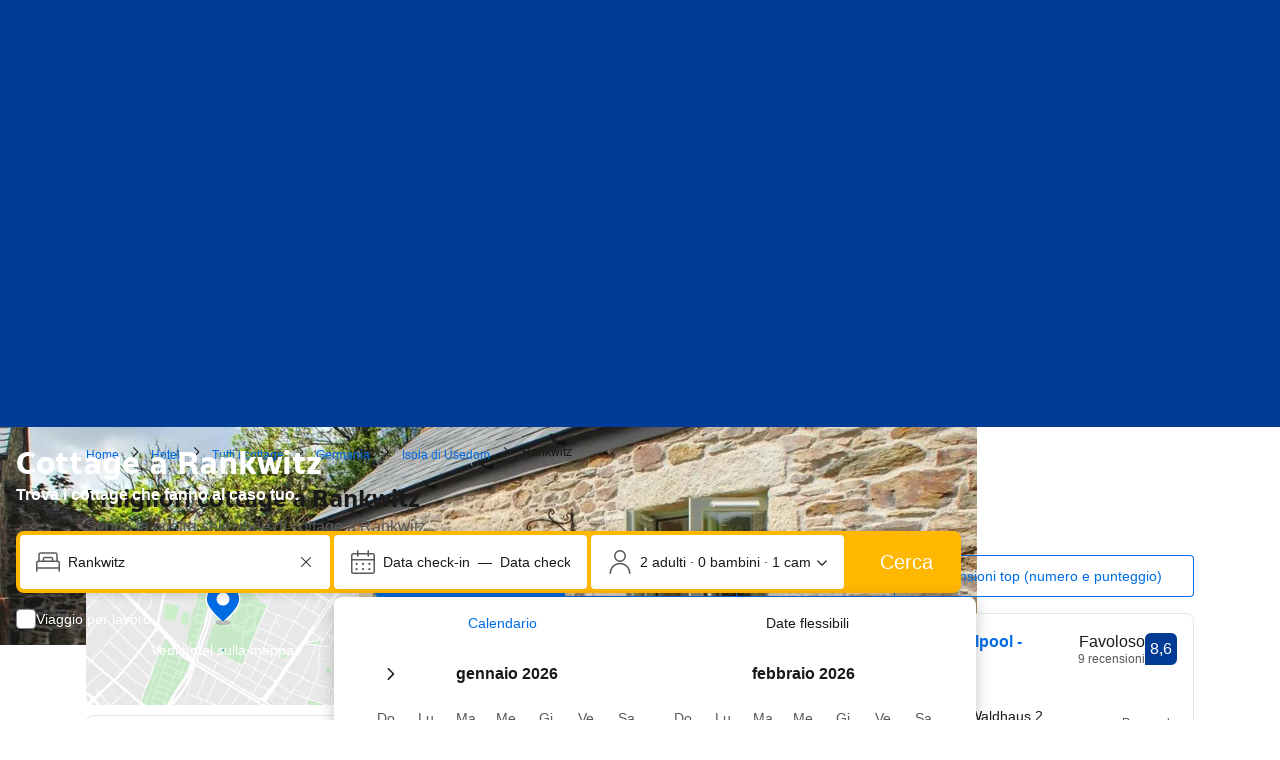

--- FILE ---
content_type: text/html; charset=UTF-8
request_url: https://www.booking.com/cottages/city/de/rankwitz.it.html
body_size: 1812
content:
<!DOCTYPE html>
<html lang="en">
<head>
    <meta charset="utf-8">
    <meta name="viewport" content="width=device-width, initial-scale=1">
    <title></title>
    <style>
        body {
            font-family: "Arial";
        }
    </style>
    <script type="text/javascript">
    window.awsWafCookieDomainList = ['booking.com'];
    window.gokuProps = {
"key":"AQIDAHjcYu/GjX+QlghicBgQ/7bFaQZ+m5FKCMDnO+vTbNg96AEjXDd5GG2UH21aRSEdOOwEAAAAfjB8BgkqhkiG9w0BBwagbzBtAgEAMGgGCSqGSIb3DQEHATAeBglghkgBZQMEAS4wEQQMJRvj6KHN1SZDyy/bAgEQgDuB43sNIUY3n1BtkX7MJggT1sT3DunwpTm7Vis+NY8Ug+2LuSOB5YQEK8OE4REU0M09ckOEhHSpn/2kHw==",
          "iv":"D549igCprgAABV3T",
          "context":"g2f9te/G6bXu2GeDAS4+wvSVPhArkpr7VP5CquiLZ71TTk033Ln17aMy82gFqKURHYFy6MBQX/Pl7ty3ONTbAWeuhlqOLpc5j7xaTF13esSwEByo/c2ySueVUG/s8M9AquKjB8m6fn3Oo45ST+Nmfxn0Qc/+lwPado1UaIFvdpzylhZvvxSD+LXj9mEU04n4FM9xA8c6IkaTiM/Cf9UPI3AMx/JsVnNbJADbqiR6lew8EcW/iLQ4NXR2+zdGLSGPFx+XcIECT6rvFW/1JKbQdf6TAtN0sevj6YDvonJ+eEn1wOR14s9PlY3NKEt2Y7f+TZVBXcYmUbkmEsIeWopCFZTNQdz49yf/GnUfxJqlOFNKH0I="
};
    </script>
    <script src="https://d8c14d4960ca.337f8b16.us-east-2.token.awswaf.com/d8c14d4960ca/a18a4859af9c/f81f84a03d17/challenge.js"></script>
</head>
<body>
    <div id="challenge-container"></div>
    <script type="text/javascript">
        AwsWafIntegration.saveReferrer();
        AwsWafIntegration.checkForceRefresh().then((forceRefresh) => {
            if (forceRefresh) {
                AwsWafIntegration.forceRefreshToken().then(() => {
                    window.location.reload(true);
                });
            } else {
                AwsWafIntegration.getToken().then(() => {
                    window.location.reload(true);
                });
            }
        });
    </script>
    <noscript>
        <h1>JavaScript is disabled</h1>
        In order to continue, we need to verify that you're not a robot.
        This requires JavaScript. Enable JavaScript and then reload the page.
    </noscript>
</body>
</html>

--- FILE ---
content_type: text/css
request_url: https://cf.bstatic.com/static/css/incentives_cloudfront_sd.iq_ltr/f1558a6e9832a4eb8cfe1d3d14db176bd3564335.css
body_size: 1604
content:
.rewards-incentippy{width:24px;height:24px;background:url('//cf.bstatic.com/static/img/incentives/incentippy/d95ef8dbbf70b932813312468b55608088e91dcb.svg') no-repeat 50% 50%;background-size:24px 24px}.rewards-incentippy-gray{width:24px;height:24px;background:url('//cf.bstatic.com/static/img/incentives/incentippy_gray/2bda4622f06519a8b7a2173d4d0768ed9b7cf50f.svg') no-repeat 50% 50%;background-size:24px 24px}.rewards-incentippy-big{width:61px;height:48px;background:url('//cf.bstatic.com/static/img/incentives/incentippy_big/6073affa42fd7928b52ac15b5feaab77939687a5.svg') no-repeat 50% 50%;background-size:61px 48px}.rewards-gift-big{width:50px;height:50px;background:url('//cf.bstatic.com/static/img/incentives/incentive-gift-box-round-100px/d45438b0be0d579426436f74c2a77aef42d44c97.png') no-repeat 50% 50%;background-size:50px 50px}.rewards-ribbon{position:fixed;bottom:0;left:0;right:0;z-index:100;background-color:var(--bui_color_white)}.rewards-ribbon__icon-btn{float:right;height:24px;width:24px;padding:0;margin:16px 16px 16px 0;opacity:.4;cursor:pointer;-webkit-appearance:none;-moz-appearance:none;appearance:none;background:0;border:0}.rewards-ribbon__icon-btn:hover{opacity:.8}.rewards-ribbon__icon-btn:active,.rewards-ribbon__icon-btn:focus{-webkit-box-shadow:none;box-shadow:none;outline:0}.rewards-ribbon__collapsed{padding:16px 32px;overflow-x:hidden;text-align:center}.rewards-ribbon__icon{float:left;margin-right:12px;margin-top:2px}.rewards-ribbon__collapsed-content{display:inline;vertical-align:top}.rewards-ribbon__collapsed-title{font-size:var(--bui_font_body_2_font-size);font-weight:var(--bui_font_body_2_font-weight);line-height:var(--bui_font_body_2_line-height);font-family:var(--bui_font_body_2_font-family);display:inline;line-height:24px}.rewards-ribbon__expanded{padding:16px 32px;overflow-x:hidden}.rewards-ribbon__img{float:left;margin-right:24px}.rewards-ribbon__cta{float:right;margin:5px 0 0 16px}.rewards-ribbon__expanded-content{overflow-x:hidden}.rewards-ribbon__expanded-title{font-size:var(--bui_font_featured_3_font-size);font-weight:var(--bui_font_featured_3_font-weight);line-height:var(--bui_font_featured_3_line-height);font-family:var(--bui_font_featured_3_font-family);font-weight:normal}.rewards-ribbon__expanded-subtitle{font-size:var(--bui_font_body_2_font-size);font-weight:var(--bui_font_body_2_font-weight);line-height:var(--bui_font_body_2_line-height);font-family:var(--bui_font_body_2_font-family);display:inline;margin-right:12px}.rewards-ribbon__terms-link,.rewards-ribbon__link{font-size:var(--bui_font_body_2_font-size);font-weight:var(--bui_font_body_2_font-weight);line-height:var(--bui_font_body_2_line-height);font-family:var(--bui_font_body_2_font-family);display:inline-block;white-space:nowrap;margin-right:12px}.rewards-ribbon__terms-link .bui-link{color:#333;font-weight:normal;cursor:help}.rewards-ribbon__link .bui-link{font-weight:normal}.rewards-ribbon.-expanded .bk-icon.-iconset-navarrow_up{-webkit-transform:rotate(180deg);-ms-transform:rotate(180deg);transform:rotate(180deg)}.rewards-ribbon.-expanded .rewards-ribbon__collapsed{display:none}.rewards-ribbon.-collapsed{cursor:pointer}.rewards-ribbon.-collapsed .rewards-ribbon__expanded{display:none}.rewards-ribbon.-top{position:static;bottom:auto;left:auto;right:auto;z-index:auto;border-top:0;border-bottom:1px solid #e6e6e6;margin:8px 8px 16px}.rewards-ribbon.-top .rewards-ribbon__expanded{padding-left:0;padding-right:0}.rewards-ribbon.-top .rewards-ribbon__img{margin-right:16px}.rewards-ribbon.-top .rewards-incentippy{width:32px;height:32px;background-size:32px 32px}.rewards-terms-popover h3{font-size:var(--bui_font_strong_1_font-size);font-weight:var(--bui_font_strong_1_font-weight);line-height:var(--bui_font_strong_1_line-height);font-family:var(--bui_font_strong_1_font-family);margin:0 0 16px}.rewards-terms-popover ol{font-size:var(--bui_font_body_2_font-size);font-weight:var(--bui_font_body_2_font-weight);line-height:var(--bui_font_body_2_line-height);font-family:var(--bui_font_body_2_font-family);list-style-type:decimal;margin:0;padding-left:20px}.rewards-terms-popover ol li{margin-bottom:4px}.rewards-terms-popover ol li .bui-link{font-weight:normal}.searchresults #rewards-landing{z-index:1002}.rewards-modal-img{height:160px;background:url('//cf.bstatic.com/static/img/incentives/offer/1153351bec46b78d420be4a4b3a3d63a60da5ed6.svg') no-repeat 50% 50%;background-size:cover}#rewards-landing .bui-modal__close{opacity:1}#rewards-landing .bui-modal__slot>.bui-modal__close:first-child{display:none;visibility:hidden}#rewards-landing .bui-scrim{height:70px}#rewards-banner-modal .bui-modal__close svg{fill:var(--bui_color_white)}#rewards-banner-modal.rewards-promo-banner__modal--close_reset .bui-modal__close svg{fill:#333}#rewards-banner-modal .bui-modal__paragraph,#rewards-banner-modal .bui-list__item{font-size:var(--bui_font_body_2_font-size);font-weight:var(--bui_font_body_2_font-weight);line-height:var(--bui_font_body_2_line-height);font-family:var(--bui_font_body_2_font-family)}#rewards-banner-modal .bui-container{padding:0}#rewards-banner-modal .rewards-promo-banner__modal .bui-list{padding-left:0!important;list-style-position:inside}#rewards-banner-modal .bui-modal__paragraph.bui-text--variant-small_1{font-size:var(--bui_font_small_1_font-size);font-weight:var(--bui_font_small_1_font-weight);line-height:var(--bui_font_small_1_line-height);font-family:var(--bui_font_small_1_font-family)}.rewards-promo-banner__bui-coupon-code{font-size:var(--bui_font_emphasized_2_font-size);font-weight:var(--bui_font_emphasized_2_font-weight);line-height:var(--bui_font_emphasized_2_line-height);font-family:var(--bui_font_emphasized_2_font-family);background-color:#f5f5f5;padding:8px var(--bui_spacing_4x);min-width:100px;text-align:center}.rewards-promo-banner__bui-coupon-code .bui-spinner,.bui-banner__slot .bui-spinner{margin:auto}.promo-section__reward-banner .bui-banner{height:100%}.rewards-promo-banner--no_border{border:0}.hp--rt_banners{padding-top:0}.hp--rt_banners .fe_banner,.hp--rt_banners .bui-alert{margin:16px 0 0}.hp--rt_banners .rewards-promo-banner{margin-top:var(--bui_spacing_4x);margin-bottom:0!important}.active_offer_block .bui-spinner{margin:auto}.active_offer_block .bui-input-text__control,.active_offer_block .bui-input-text__control:focus{background:0;border:0}.active_offer_block .bui-banner,.active_offer_block .bui-accordion{border:0}.active_offer_block .bui-banner{padding:0}.active_offer_block .bui-banner__content .bui-list__item{color:#6b6b6b}.active_offer_block .bui-banner__title{padding-right:0}.aob-button-group-margin-adjust{margin-left:-webkit-calc(var(--bui_spacing_4x) * -1);margin-left:calc(var(--bui_spacing_4x) * -1)}.active_offer_block .bui-list__icon{-webkit-box-align:start;-webkit-align-items:flex-start;-ms-flex-align:start;align-items:flex-start;padding-top:1px}.active_offer_block .bui-list__icon:first-of-type{-webkit-align-self:center;-ms-flex-item-align:center;align-self:center;padding-top:0}.aob__image-container{width:64px;height:64px;min-width:64px}.aob-form__feedback{color:#008009}

--- FILE ---
content_type: text/javascript
request_url: https://cf.bstatic.com/psb/capla/static/js/8b0a4926.1fe6a945.chunk.js
body_size: 6135
content:
"use strict";(self["b-lp-web-mfe__LOADABLE_LOADED_CHUNKS__"]=self["b-lp-web-mfe__LOADABLE_LOADED_CHUNKS__"]||[]).push([["8b0a4926","90110a98","e2eb3ff6","42a33b35","fe270a16"],{e7cd08ba:(e,a,t)=>{t.d(a,{Z:()=>r});var n=t("ead71eb0");const i="c6e55be300",r=()=>{const e=(0,n.useRef)(null);let a=+new Date;return{cardAttributes:{onClick:t=>{var n;if(null===(n=e.current)||void 0===n?void 0:n.contains(t.target))return;if(+new Date-a<200){var i;var r;if(t.altKey||t.ctrlKey||t.shiftKey||t.metaKey)return void(null===(r=e.current)||void 0===r||r.dispatchEvent(new MouseEvent("click",{altKey:t.altKey,ctrlKey:t.ctrlKey,shiftKey:t.shiftKey,metaKey:t.metaKey,cancelable:!0,bubbles:!0})));null===(i=e.current)||void 0===i||i.click()}},onMouseDown:()=>{a=+new Date}},cardClassName:i,ctaRef:e}}},"07ee7421":(e,a,t)=>{t.d(a,{nI:()=>l,Fl:()=>d});var n=t("43a4d203"),i=t("dc6d28ff");const r=()=>{switch((0,i.getRequestContext)().getSiteType()){case n.SiteType.MDOT:case n.SiteType.ANDROID:case n.SiteType.IOS:return"mobile";case n.SiteType.TDOT:return"tablet";case n.SiteType.WWW:default:return"desktop"}},l=()=>"desktop"===r(),d=function(){for(var e=arguments.length,a=new Array(e),t=0;t<e;t++)a[t]=arguments[t];return a.includes(r())}},"91a31b33":(e,a,t)=>{t.d(a,{Z:()=>i});var n=t("dc6d28ff");const i=function(e){let a=arguments.length>1&&void 0!==arguments[1]?arguments[1]:(0,n.getRequestContext)().getLanguage();return`${e}${"en-us"!==a?`.${a}`:""}.html`}},c5b23467:(e,a,t)=>{t.d(a,{Z:()=>s,i:()=>c});var n=t("d1e54a96"),i=t("b77791ba"),r=t("91a31b33");const l="https://booking.com",d=e=>{const a=(()=>{if(o(e)){if(e.stripSearchParams){const[a]=e.fullUrl.split("?");return new URL(a,l)}return new URL(e.fullUrl,l)}const{appendLangAndExt:a=!0,pathName:t}=e;return new URL(a?(0,r.Z)(t):t,l)})(),t=new URLSearchParams({...Object.fromEntries(a.searchParams),...Object.fromEntries(e.searchParams??[])}),d=(0,n.constructUrl)({host:e.host??"app",hash:e.hash,pathname:a.pathname,searchParams:t}),s=(0,i.Z)(),{preserveRobotSearchParams:c}=e;if(!s)return d;const m=e=>(e.searchParams.delete("aid"),e.searchParams.delete("label"),e);return c?(t.forEach(((e,a)=>d.searchParams.set(a,e))),m(d)):m(d)},s=d,c=e=>d(e).toString(),o=e=>!!e.fullUrl},"8cbf371c":(e,a,t)=>{t.d(a,{Z:()=>i});var n=t("c44dcb0c");const i=function(){return(0,n.useI18n)().trans((0,n.t)("a11y_lp_spinner_loading_generic"))}},f7dd1c71:(e,a,t)=>{t.d(a,{Z:()=>s});var n=t("3d054e81"),i=t("ead71eb0"),r=t.n(i),l=t("6222292b"),d=t("2b27046d");const s=e=>{let{titleTagName:a,variant:t,subtitleTagName:i,...s}=e;const c={titleTagName:"h2",variant:(0,d.$)()({s:"headline_3",l:"headline_2"}),subtitleTagName:"p"};return s.title||s.subtitle?r().createElement(l.Title,(0,n.Z)({variant:t??c.variant,titleTagName:a??c.titleTagName,subtitleTagName:i??c.subtitleTagName},s)):null}},"8a7deb88":(e,a,t)=>{t.d(a,{V:()=>n});const n=e=>null!==e&&void 0!==e},"9da98a88":(e,a,t)=>{t.d(a,{Z:()=>o});var n=t("ead71eb0"),i=t.n(n),r=t("8521b397"),l=t.n(r),d=t("5c6931e4");const s="ab56292797",c="aac367fc8d",o=e=>{let{children:a,withHydrationIssueDetector:t,componentId:n,className:r,style:o,bottomMarginOnly:m,noMargin:u}=e;const v=()=>i().createElement("div",{className:l()(!u&&{[s]:!m,[c]:m},r),style:o},a);return t?i().createElement(d.Z,{componentId:n},v()):v()}},"5c6931e4":(e,a,t)=>{t.d(a,{Z:()=>l});var n=t("ead71eb0"),i=t.n(n),r=t("41c6c66e");const l=e=>{let{componentId:a,children:t}=e;const[l,d]=(0,n.useState)(!1);return(0,n.useEffect)((()=>{d(!0)}),[]),(0,n.useEffect)((()=>{if(!l)return;const e=document.querySelector(`[data-react-component="${a}"][data-hydrated="false"]`);e&&(e.remove(),(0,r.reportWarning)(`[${a}]: Hydration issues detected. Non-hydrated component removed.`))}),[l,a]),i().createElement("div",{"data-react-component":a,"data-hydrated":l},t)}},"1152d9c5":(e,a,t)=>{t.d(a,{Z:()=>G});var n=t("ead71eb0"),i=t.n(n),r=t("8521b397"),l=t.n(r),d=t("9a67ad93"),s=t("3d054e81"),c=t("f7dd1c71"),o=t("e7cd08ba"),m=t("2b27046d"),u=t("8cbf371c"),v=t("6222292b"),h=t("abab1afe");(0,h.registerDynamicTags)((0,h.t)("date_format","fakeIndex","day_short_month_between"));const k="day_short_month_between";var p=t("107a8bb5"),g=t("c44dcb0c");const b="b5ebde48a2",f="b3138f6196",N="dfc0454629",y="f5bac01218",S=e=>{const a=[];for(let t=0;t<e.length;t+=2)a.push(i().createElement("div",{key:t},i().createElement(T,{item:e[t],className:y}),e[t+1]&&i().createElement(T,{item:e[t+1],className:y})));return a},T=e=>{let{item:a,className:t}=e;const n=(0,g.useI18n)(),{cardAttributes:r,cardClassName:d,ctaRef:s}=(0,o.Z)(),c=a.checkIn&&a.checkOut?(0,p.p6)(n,{date:a.checkIn,dateUntil:a.checkOut,form:k}):void 0;return i().createElement(v.Card,{variant:"elevated",className:l()(f,d,t),attributes:{...r}},i().createElement(v.Image,{borderRadius:100,src:a.imageSrc,alt:a.imageAlt,fallback:"icon",fallbackIcon:a.fallbackIcon,width:"64px",height:"64px",attributes:{"aria-hidden":!0}}),i().createElement("a",{title:a.destinationName,href:a.searchUrl,ref:s},i().createElement(v.Text,{variant:"strong_2"},a.destinationName),i().createElement(v.Text,{variant:"small_1",color:"neutral_alt"},c||a.numberOfTravelers?c?a.numberOfTravelers?n.trans((0,g.t)("mlx_stays_search_history_bar_date_travellers",{variables:{search_date:c,num_people:a.numberOfTravelers??1},num_exception:a.numberOfTravelers})):c:n.trans((0,g.t)("lx_web_search_history_occupancy",{variables:{num_people:a.numberOfTravelers??0},num_exception:a.numberOfTravelers})):"")))},_=e=>{let{label:a,items:t,buiCarouselProps:n,className:r,doubleRowOfItems:l}=e;const d=(0,m.$)(),o=(0,u.Z)(),h=(0,g.useI18n)();if(!t.length)return null;let k=null===n||void 0===n?void 0:n.action;return k&&(k={...k,loading:k.loading,loadingAriaLabel:k.loadingAriaLabel??o}),i().createElement("div",{className:r},i().createElement(c.Z,{title:a,className:N}),i().createElement(v.Carousel,(0,s.Z)({},n,{size:d({s:"larger",m:"large",l:"larger"}),previousButtonAriaLabel:(null===n||void 0===n?void 0:n.previousButtonAriaLabel)??h.trans((0,g.t)("a11y_lp_carousel_arrow_back")),nextButtonAriaLabel:(null===n||void 0===n?void 0:n.nextButtonAriaLabel)??h.trans((0,g.t)("a11y_lp_carousel_arrow_forward")),className:b,action:k,ariaLabel:h.trans((0,g.t)("a11y_mlx_stays_search_history_bar_header_list",{variables:{num_items:t.length},num_exception:t.length}))}),l?S(t):t.map((e=>i().createElement(T,{key:e.id,item:e})))))};var I=t("c5b23467");const A=e=>{let{item:a,className:t}=e;const n=(0,g.useI18n)(),{cardAttributes:r,cardClassName:d,ctaRef:s}=(0,o.Z)();return i().createElement(v.Box,{className:l()(d,t),attributes:r,padding:0},i().createElement(v.Stack,{direction:"row",gap:4,alignItems:"center"},i().createElement(v.Image,{borderRadius:100,src:a.imageSrc,alt:a.imageAlt,fallback:"icon",fallbackIcon:a.fallbackIcon,width:"56px",height:"56px"}),i().createElement(v.Stack,{gap:0},i().createElement(v.Text,{variant:"strong_2"},i().createElement(v.Actionable,{href:a.searchUrl,ref:s},a.destinationName)),a.checkIn&&a.checkOut&&i().createElement(v.Text,{variant:"body_2",color:"neutral_alt"},(()=>{const e=a.checkIn&&a.checkOut?(0,p.p6)(n,{date:a.checkIn,dateUntil:a.checkOut,form:k}):void 0;return e||a.numberOfTravelers?e?a.numberOfTravelers?n.trans((0,g.t)("mlx_stays_search_history_bar_date_travellers",{variables:{search_date:e,num_people:a.numberOfTravelers??1},num_exception:a.numberOfTravelers})):e:n.trans((0,g.t)("lx_web_search_history_occupancy",{variables:{num_people:a.numberOfTravelers??0},num_exception:a.numberOfTravelers})):""})()))))},O=e=>{let{title:a,items:t,className:n,expStylingAlignment:r}=e;return t.length?i().createElement(v.Stack,{className:n,gap:6},i().createElement(v.Text,{tagName:"h2",variant:r?"headline_3":"body_1",mixin:{padding:0}},a),i().createElement(v.Stack,{gap:4},t.map((e=>i().createElement(A,{key:e.id,item:e}))))):null};var x=t("f4f16c7d"),w=t("1c0fcf2b"),C=t("58ff1375"),E=t("0f9dd7d8");const L=e=>"business"===(null===e||void 0===e?void 0:e.travelPurpose)?"business":null!==e&&void 0!==e&&e.totalChildren&&e.totalChildren>0?"family":void 0,H=e=>{switch(e){case E.z5.AIRPORT:return x.default;case E.z5.LANDMARK:case E.z5.DISTRICT:return w.default;default:return C.default}};var F=t("d9a7f163"),D=t("1fdd6c01"),R=t("31d42aea"),V=t("07ee7421"),P=t("84bb43f2"),Z=t("752ada83"),U=t("28dbd132");const M=U.exp`OAZOXHeCXLEdJfaAUaJfDHCOLcO`;var B=function(e){return e[e.HAS_HISTORY=1]="HAS_HISTORY",e[e.IN_VIEW=2]="IN_VIEW",e}(B||{});const K=()=>{const{isThemeCityPage:e}=(0,Z.C2)();return e&&(0,V.nI)()},z={hasHistory:(0,P.Z)((()=>{(0,U.trackExperimentStage)(M,B.HAS_HISTORY)}),K),inView:(0,P.Z)((()=>{(0,U.trackExperimentStage)(M,B.IN_VIEW)}),K)};var $=t("5a23e0e7"),W=t("c3042a06"),q=t("37ed50b5"),Y=t("9da98a88");const Q="ad4060e0d8",J="e44fea2c89",X="d14e7e7e7a",j=e=>{let{children:a,useBlockWrapper:t,withMobileSectionLayout:n}=e;const r=(0,q.Fl)("mobile","tablet");return r&&n?i().createElement(W.Z,{mixin:{padding:4}},a):t?i().createElement(Y.Z,{componentId:"SearchHistory",withHydrationIssueDetector:!0,className:l()(X,r&&J)},a):i().createElement(v.Container,{className:l()(Q,r&&J),mixin:{paddingBlockStart:4,paddingBlockEnd:4}},a)},G=e=>{let{useBlockWrapper:a,withMobileSectionLayout:t}=e;const{trans:n}=(0,g.useI18n)(),{siteType:{isMobile:r},pageType:{isThemeCityPage:l,isCoreCountryPage:s,isCoreCityPage:c,isCoreAirportPage:o,isCoreDistrictPage:m,isCoreRegionPage:u,isCoreLandmarkPage:v,isThemeRegionPage:h,isThemeCountryPage:k}}=(0,F.N)(),{items:p,loading:b}=(0,$.Z)(),f=e=>{e&&(z.inView(),D.Z.eventHandlers.inView())};null!==p&&void 0!==p&&p.length&&z.hasHistory();const N=(null===p||void 0===p?void 0:p.filter((e=>(c||m||u||v)&&r||l||h||k||s||o?!!e.destinationName:e.destinationName&&e.checkIn&&e.checkOut)).map((e=>({...e,id:(null===e||void 0===e?void 0:e.id)??"",destinationName:(null===e||void 0===e?void 0:e.destinationName)??"",searchUrl:(0,I.i)({fullUrl:(null===e||void 0===e?void 0:e.searchUrl)??""}),checkIn:null!==e&&void 0!==e&&e.checkIn?new Date(e.checkIn):void 0,checkOut:null!==e&&void 0!==e&&e.checkOut?new Date(e.checkOut):void 0,removeLabel:n((0,g.t)("a11y_web_lp_abu_recent_searches",{variables:{city_name:e.destinationName??""}})),travelTypeIcon:L(e),imageSrc:(null===e||void 0===e?void 0:e.destinationImageSrc)??"",imageAlt:"",fallbackIcon:H(null===e||void 0===e?void 0:e.destinationType),numberOfTravelers:(e.totalAdults??0)+(e.totalChildren??0)}))).slice(0,r?6:3))??[];if(b)return null;if(D.Z.eventHandlers.onRender(),null===p||void 0===p||!p.length)return i().createElement(d.df,{onChange:f,triggerOnce:!0});if(z.hasHistory(),K()&&0===(0,U.trackExperiment)(M))return i().createElement(d.df,{onChange:e=>{e&&z.inView()},triggerOnce:!0});return i().createElement(d.df,{onChange:f,triggerOnce:!0},N.length>0&&i().createElement(j,{useBlockWrapper:a,withMobileSectionLayout:t},r?i().createElement(O,{title:n((0,g.t)("my_searches_continue_v0")),items:N,expStylingAlignment:R.Z.isInVariant()}):i().createElement(_,{items:N,label:n((0,g.t)("bb_your_recent_searches"))})))}},bf529cb8:(e,a,t)=>{t.r(a),t.d(a,{default:()=>n.Z});var n=t("1152d9c5")},"1fdd6c01":(e,a,t)=>{t.d(a,{Z:()=>u});var n=t("3316ccfd"),i=t("28dbd132"),r=t("4ca11af2");const l=1,d=2,s=3,c=4,o=5,m=6,u=new n.Z({tag:i.exp`BPHOaBYKXNUFKSCKCNDNYdKJTIHecbOFHe`,validate:e=>{let{pageType:a}=e;return!(0,r.Z)(a)},eventHandlers:{onRender:e=>{let{trackStage:a,siteType:{isMobile:t}}=e;a(l),a(t?s:d)},inView:e=>{let{trackStage:a,siteType:{isMobile:t}}=e;a(c),a(t?m:o)}}})},"5a23e0e7":(e,a,t)=>{t.d(a,{Z:()=>h});var n=t("17d7b138"),i=t("8a7deb88"),r=t("cedcabf9");const l={},d={kind:"Document",definitions:[{kind:"OperationDefinition",operation:"query",name:{kind:"Name",value:"SearchHistory"},variableDefinitions:[{kind:"VariableDefinition",variable:{kind:"Variable",name:{kind:"Name",value:"landingContentInput"}},type:{kind:"NonNullType",type:{kind:"NamedType",name:{kind:"Name",value:"LandingQueriesInput"}}},directives:[]},{kind:"VariableDefinition",variable:{kind:"Variable",name:{kind:"Name",value:"lxAccInput"}},type:{kind:"NonNullType",type:{kind:"NamedType",name:{kind:"Name",value:"LxAccInput"}}},directives:[]},{kind:"VariableDefinition",variable:{kind:"Variable",name:{kind:"Name",value:"outputCardLimit"}},type:{kind:"NamedType",name:{kind:"Name",value:"Int"}},directives:[]},{kind:"VariableDefinition",variable:{kind:"Variable",name:{kind:"Name",value:"useLxAccommodationsSubgraph"}},type:{kind:"NamedType",name:{kind:"Name",value:"Boolean"}},defaultValue:{kind:"BooleanValue",value:!1},directives:[]}],directives:[],selectionSet:{kind:"SelectionSet",selections:[{kind:"Field",name:{kind:"Name",value:"landingContent"},arguments:[{kind:"Argument",name:{kind:"Name",value:"input"},value:{kind:"Variable",name:{kind:"Name",value:"landingContentInput"}}}],directives:[{kind:"Directive",name:{kind:"Name",value:"skip"},arguments:[{kind:"Argument",name:{kind:"Name",value:"if"},value:{kind:"Variable",name:{kind:"Name",value:"useLxAccommodationsSubgraph"}}}]}],selectionSet:{kind:"SelectionSet",selections:[{kind:"Field",name:{kind:"Name",value:"searchHistory"},arguments:[{kind:"Argument",name:{kind:"Name",value:"outputCardLimit"},value:{kind:"Variable",name:{kind:"Name",value:"outputCardLimit"}}}],directives:[],selectionSet:{kind:"SelectionSet",selections:[{kind:"Field",name:{kind:"Name",value:"items"},arguments:[],directives:[],selectionSet:{kind:"SelectionSet",selections:[{kind:"Field",name:{kind:"Name",value:"id"},arguments:[],directives:[]},{kind:"Field",name:{kind:"Name",value:"searchUrl"},arguments:[],directives:[]},{kind:"Field",name:{kind:"Name",value:"destinationName"},arguments:[],directives:[]},{kind:"Field",name:{kind:"Name",value:"destinationType"},arguments:[],directives:[]},{kind:"Field",name:{kind:"Name",value:"destinationImageSrc"},arguments:[],directives:[]},{kind:"Field",name:{kind:"Name",value:"checkIn"},arguments:[],directives:[]},{kind:"Field",name:{kind:"Name",value:"checkOut"},arguments:[],directives:[]},{kind:"Field",name:{kind:"Name",value:"travelPurpose"},arguments:[],directives:[]},{kind:"Field",name:{kind:"Name",value:"totalChildren"},arguments:[],directives:[]},{kind:"Field",name:{kind:"Name",value:"totalAdults"},arguments:[],directives:[]}]}}]}}]}},{kind:"Field",name:{kind:"Name",value:"lxAccommodations"},arguments:[{kind:"Argument",name:{kind:"Name",value:"input"},value:{kind:"Variable",name:{kind:"Name",value:"lxAccInput"}}}],directives:[{kind:"Directive",name:{kind:"Name",value:"include"},arguments:[{kind:"Argument",name:{kind:"Name",value:"if"},value:{kind:"Variable",name:{kind:"Name",value:"useLxAccommodationsSubgraph"}}}]}],selectionSet:{kind:"SelectionSet",selections:[{kind:"Field",name:{kind:"Name",value:"web"},arguments:[],directives:[],selectionSet:{kind:"SelectionSet",selections:[{kind:"Field",name:{kind:"Name",value:"searchHistory"},arguments:[{kind:"Argument",name:{kind:"Name",value:"numOfRecords"},value:{kind:"Variable",name:{kind:"Name",value:"outputCardLimit"}}}],directives:[],selectionSet:{kind:"SelectionSet",selections:[{kind:"Field",name:{kind:"Name",value:"items"},arguments:[],directives:[],selectionSet:{kind:"SelectionSet",selections:[{kind:"Field",name:{kind:"Name",value:"id"},arguments:[],directives:[]},{kind:"Field",name:{kind:"Name",value:"searchUrl"},arguments:[],directives:[]},{kind:"Field",name:{kind:"Name",value:"destinationType"},arguments:[],directives:[]},{kind:"Field",name:{kind:"Name",value:"destinationImageSrc"},arguments:[],directives:[]},{kind:"Field",name:{kind:"Name",value:"checkIn"},arguments:[],directives:[]},{kind:"Field",name:{kind:"Name",value:"checkOut"},arguments:[],directives:[]},{kind:"Field",name:{kind:"Name",value:"travelPurpose"},arguments:[],directives:[]},{kind:"Field",name:{kind:"Name",value:"totalChildren"},arguments:[],directives:[]},{kind:"Field",name:{kind:"Name",value:"totalAdults"},arguments:[],directives:[]},{kind:"Field",name:{kind:"Name",value:"cityTranslation"},arguments:[],directives:[],selectionSet:{kind:"SelectionSet",selections:[{kind:"Field",name:{kind:"Name",value:"name"},arguments:[],directives:[]}]}},{kind:"Field",name:{kind:"Name",value:"regionTranslation"},arguments:[],directives:[],selectionSet:{kind:"SelectionSet",selections:[{kind:"Field",name:{kind:"Name",value:"name"},arguments:[],directives:[]}]}},{kind:"Field",name:{kind:"Name",value:"airportTranslation"},arguments:[],directives:[],selectionSet:{kind:"SelectionSet",selections:[{kind:"Field",name:{kind:"Name",value:"name"},arguments:[],directives:[]}]}},{kind:"Field",name:{kind:"Name",value:"districtTranslation"},arguments:[],directives:[],selectionSet:{kind:"SelectionSet",selections:[{kind:"Field",name:{kind:"Name",value:"name"},arguments:[],directives:[]}]}},{kind:"Field",name:{kind:"Name",value:"landmarkTranslation"},arguments:[],directives:[],selectionSet:{kind:"SelectionSet",selections:[{kind:"Field",name:{kind:"Name",value:"name"},arguments:[],directives:[]}]}}]}}]}}]}}]}}]}}],loc:{start:0,end:1357,source:{body:"\n  query SearchHistory(\n    $landingContentInput: LandingQueriesInput!\n    $lxAccInput: LxAccInput!\n    $outputCardLimit: Int\n    $useLxAccommodationsSubgraph: Boolean = false\n  ) {\n    landingContent(input: $landingContentInput)\n      @skip(if: $useLxAccommodationsSubgraph) {\n      searchHistory(outputCardLimit: $outputCardLimit) {\n        items {\n          id\n          searchUrl\n          destinationName\n          destinationType\n          destinationImageSrc\n          checkIn\n          checkOut\n          travelPurpose\n          totalChildren\n          totalAdults\n        }\n      }\n    }\n    lxAccommodations(input: $lxAccInput)\n      @include(if: $useLxAccommodationsSubgraph) {\n      web {\n        searchHistory(numOfRecords: $outputCardLimit) {\n          items {\n            id\n            searchUrl\n            destinationType\n            destinationImageSrc\n            checkIn\n            checkOut\n            travelPurpose\n            totalChildren\n            totalAdults\n            cityTranslation {\n              name\n            }\n            regionTranslation {\n              name\n            }\n            airportTranslation {\n              name\n            }\n            districtTranslation {\n              name\n            }\n            landmarkTranslation {\n              name\n            }\n          }\n        }\n      }\n    }\n  }\n",name:"GraphQL request",locationOffset:{line:1,column:1}}}};var s=t("0f9dd7d8");const c=e=>({id:e.id??void 0,checkIn:e.checkIn??void 0,checkOut:e.checkOut??void 0,destinationImageSrc:e.destinationImageSrc??void 0,destinationName:e.destinationName??void 0,destinationType:e.destinationType?s.z5[e.destinationType]:void 0,searchUrl:e.searchUrl??void 0,totalAdults:e.totalAdults??void 0,totalChildren:e.totalChildren??void 0,travelPurpose:e.travelPurpose??void 0}),o=e=>({id:e.id??void 0,checkIn:e.checkIn??void 0,checkOut:e.checkOut??void 0,destinationImageSrc:e.destinationImageSrc??void 0,destinationName:m(e),destinationType:e.destinationType?s.u1[e.destinationType]:void 0,searchUrl:e.searchUrl??void 0,totalAdults:e.totalAdults??void 0,totalChildren:e.totalChildren??void 0,travelPurpose:e.travelPurpose??void 0}),m=e=>{var a,t,n,i,r;switch(e.destinationType){case s.u1.REGION:return(null===(a=e.regionTranslation)||void 0===a?void 0:a.name)??void 0;case s.u1.AIRPORT:return(null===(t=e.airportTranslation)||void 0===t?void 0:t.name)??void 0;case s.u1.CITY:return(null===(n=e.cityTranslation)||void 0===n?void 0:n.name)??void 0;case s.u1.DISTRICT:return(null===(i=e.districtTranslation)||void 0===i?void 0:i.name)??void 0;case s.u1.LANDMARK:return(null===(r=e.landmarkTranslation)||void 0===r?void 0:r.name)??void 0;default:return}};var u=t("d9a7f163"),v=t("1fdd6c01");const h=()=>{var e;const{isRobot:a,isUsingLxAccommodationsProvider:t}=(0,u.N)(),s=t||v.Z.isInVariant(),m=(0,n.Z)(),{data:h,loading:k}=function(e){const a={...l,...e};return r.useQuery(d,a)}({variables:{landingContentInput:m,lxAccInput:m,useLxAccommodationsSubgraph:s,outputCardLimit:10},errorPolicy:"all",skip:a});if(s){var p;return{items:null===h||void 0===h||null===(p=h.lxAccommodations)||void 0===p||null===(p=p.web)||void 0===p||null===(p=p.searchHistory)||void 0===p||null===(p=p.items)||void 0===p?void 0:p.filter(i.V).map(o),loading:k}}return{items:null===h||void 0===h||null===(e=h.landingContent)||void 0===e||null===(e=e.searchHistory)||void 0===e||null===(e=e.items)||void 0===e?void 0:e.filter(i.V).map(c),loading:k}}},"37ed50b5":(e,a,t)=>{t.d(a,{Fl:()=>d,nI:()=>l});var n=t("43a4d203"),i=t("dc6d28ff");const r=()=>{switch((0,i.getRequestContext)().getSiteType()){case n.SiteType.MDOT:case n.SiteType.ANDROID:case n.SiteType.IOS:return"mobile";case n.SiteType.TDOT:return"tablet";case n.SiteType.WWW:default:return"desktop"}},l=()=>"desktop"===r(),d=function(){for(var e=arguments.length,a=new Array(e),t=0;t<e;t++)a[t]=arguments[t];return a.includes(r())}},f4f16c7d:(e,a,t)=>{t.r(a),t.d(a,{default:()=>i});var n=t("ead71eb0");const i=function(){return n.createElement("svg",{xmlns:"http://www.w3.org/2000/svg",viewBox:"0 0 24 24",width:"50px"},n.createElement("path",{d:"M18.585 4.5H5.415a1.5 1.5 0 0 0-1.471 1.799l1.08 5.398A2.25 2.25 0 0 0 7.23 13.5H9l-.733-.907-2.056 9.592A1.5 1.5 0 0 0 7.678 24h8.644a1.5 1.5 0 0 0 1.467-1.815l-2.056-9.592L15 13.5h1.77a2.25 2.25 0 0 0 2.207-1.809l1.08-5.4a1.502 1.502 0 0 0-1.47-1.791zM18.584 6v.001l-1.078 5.396a.75.75 0 0 1-.736.603H15a.75.75 0 0 0-.733.907l2.056 9.592-.001.001H7.678v-.001l2.055-9.592A.75.75 0 0 0 9 12H7.23a.75.75 0 0 1-.736-.6l-1.08-5.397V6h13.171zm-5.834-.75V.75a.75.75 0 0 0-1.5 0v4.5a.75.75 0 0 0 1.5 0m4.5 0v-3a.75.75 0 0 0-1.5 0v3a.75.75 0 0 0 1.5 0m-9 0v-3a.75.75 0 0 0-1.5 0v3a.75.75 0 0 0 1.5 0M5.1 9h13.797a.75.75 0 0 0 0-1.5H5.1a.75.75 0 0 0 0 1.5M9 13.5h6a.75.75 0 0 0 0-1.5H9a.75.75 0 0 0 0 1.5m-.75-5.25v4.5a.75.75 0 0 0 1.5 0v-4.5a.75.75 0 0 0-1.5 0m6 0v4.5a.75.75 0 0 0 1.5 0v-4.5a.75.75 0 0 0-1.5 0"}))}},"58ff1375":(e,a,t)=>{t.r(a),t.d(a,{default:()=>i});var n=t("ead71eb0");const i=function(){return n.createElement("svg",{xmlns:"http://www.w3.org/2000/svg",viewBox:"0 0 24 24",width:"50px"},n.createElement("path",{d:"M2.75 6h9.5a.25.25 0 0 1-.25-.25v17.5l.75-.75H2.25l.75.75V5.75a.25.25 0 0 1-.25.25m0-1.5c-.69 0-1.25.56-1.25 1.25v17.5c0 .414.336.75.75.75h10.5a.75.75 0 0 0 .75-.75V5.75c0-.69-.56-1.25-1.25-1.25zm3-1.5h3.5A.25.25 0 0 1 9 2.75v2.5l.75-.75h-4.5l.75.75v-2.5a.25.25 0 0 1-.25.25m0-1.5c-.69 0-1.25.56-1.25 1.25v2.5c0 .414.336.75.75.75h4.5a.75.75 0 0 0 .75-.75v-2.5c0-.69-.56-1.25-1.25-1.25zM5.25 9h4.5a.75.75 0 0 0 0-1.5h-4.5a.75.75 0 0 0 0 1.5m0 3h4.5a.75.75 0 0 0 0-1.5h-4.5a.75.75 0 0 0 0 1.5m0 3h4.5a.75.75 0 0 0 0-1.5h-4.5a.75.75 0 0 0 0 1.5m0 3h4.5a.75.75 0 0 0 0-1.5h-4.5a.75.75 0 0 0 0 1.5m0 3h4.5a.75.75 0 0 0 0-1.5h-4.5a.75.75 0 0 0 0 1.5M7.5.75v1.5a.75.75 0 0 0 1.5 0V.75a.75.75 0 0 0-1.5 0M15.75 24h6a.75.75 0 0 0 .75-.75V10.5A1.5 1.5 0 0 0 21 9h-4.5a1.5 1.5 0 0 0-1.5 1.5v12.75a.75.75 0 0 0 1.5 0V10.5H21v12.75l.75-.75h-6a.75.75 0 0 0 0 1.5M19.5 8.25v1.5a.75.75 0 0 0 1.5 0v-1.5a.75.75 0 0 0-1.5 0M.75 24h22.5a.75.75 0 0 0 0-1.5H.75a.75.75 0 0 0 0 1.5"}))}},"1c0fcf2b":(e,a,t)=>{t.r(a),t.d(a,{default:()=>i});var n=t("ead71eb0");const i=function(){return n.createElement("svg",{xmlns:"http://www.w3.org/2000/svg",viewBox:"0 0 24 24",width:"50px"},n.createElement("path",{d:"M4.5 8.911h3l-.75-.75v9l.75-.75h-3l.75.75v-9zm0-1.5a.75.75 0 0 0-.75.75v9c0 .414.336.75.75.75h3a.75.75 0 0 0 .75-.75v-9a.75.75 0 0 0-.75-.75zm6 1.5h3l-.75-.75v9l.75-.75h-3l.75.75v-9zm0-1.5a.75.75 0 0 0-.75.75v9c0 .414.336.75.75.75h3a.75.75 0 0 0 .75-.75v-9a.75.75 0 0 0-.75-.75zm6 1.5h3l-.75-.75v9l.75-.75h-3l.75.75v-9zm0-1.5a.75.75 0 0 0-.75.75v9c0 .414.336.75.75.75h3a.75.75 0 0 0 .75-.75v-9a.75.75 0 0 0-.75-.75zm4.5 12H3l.75.75v-2.25h16.5v2.25zm0 1.5a.75.75 0 0 0 .75-.75v-2.25a1.5 1.5 0 0 0-1.5-1.5H3.75a1.5 1.5 0 0 0-1.5 1.5v2.25c0 .414.336.75.75.75zm-19.5 3h21a.75.75 0 0 0 0-1.5h-21a.75.75 0 0 0 0 1.5m0-3h21a.75.75 0 0 0 0-1.5h-21a.75.75 0 0 0 0 1.5m18.75-15.75v2.25H3.75v-2.25l-.415.67L12 1.5l8.665 4.332zm1.5 0a.75.75 0 0 0-.415-.67L12.67.157a1.5 1.5 0 0 0-1.34 0L2.666 4.49a.75.75 0 0 0-.415.671v2.25a1.5 1.5 0 0 0 1.5 1.5h16.5a1.5 1.5 0 0 0 1.5-1.5v-2.25zM3 5.911h18a.75.75 0 0 0 0-1.5H3a.75.75 0 0 0 0 1.5"}))}}}]);
//# sourceMappingURL=https://istatic.booking.com/internal-static/capla/static/js/8b0a4926.1fe6a945.chunk.js.map

--- FILE ---
content_type: text/javascript
request_url: https://cf.bstatic.com/psb/capla/static/js/c3c6af0e.da864320.chunk.js
body_size: 30537
content:
/*! For license information please see c3c6af0e.da864320.chunk.js.LICENSE.txt */
(self["b-lp-web-mfe__LOADABLE_LOADED_CHUNKS__"]=self["b-lp-web-mfe__LOADABLE_LOADED_CHUNKS__"]||[]).push([["c3c6af0e","e7d4c06a","bfb68bdc","42a33b35","fe270a16","0da3a130","b01fea1a"],{"5c6931e4":(n,t,e)=>{"use strict";e.d(t,{Z:()=>a});var r=e("ead71eb0"),i=e.n(r),u=e("41c6c66e");const a=n=>{let{componentId:t,children:e}=n;const[a,o]=(0,r.useState)(!1);return(0,r.useEffect)((()=>{o(!0)}),[]),(0,r.useEffect)((()=>{if(!a)return;const n=document.querySelector(`[data-react-component="${t}"][data-hydrated="false"]`);n&&(n.remove(),(0,u.reportWarning)(`[${t}]: Hydration issues detected. Non-hydrated component removed.`))}),[a,t]),i().createElement("div",{"data-react-component":t,"data-hydrated":a},e)}},a3596471:(n,t,e)=>{"use strict";e.d(t,{Z:()=>Ln});var r=e("3d054e81"),i=e("ead71eb0"),u=e.n(i),a=e("8521b397"),o=e.n(a),c=e("ef0aef99"),l=e("6222292b"),f=e("c44dcb0c"),s=e("f111b98c"),h=e("9a67ad93"),v=e("baae01e7"),p=e.n(v);const d="d8ee407101";function g(){return"complete"===document.readyState}const _=function(n){let{containerClassName:t,imageClassName:e,width:a="100%",height:c="100%",src:f,lowResSrc:v,rootMargin:_="100px",useImgTag:m,BUIImage:y,imgAlt:b=""}=n;const[w,k]=(0,h.YD)({rootMargin:_,triggerOnce:!0}),[x,E]=(0,i.useState)(v),C=function(){const n=(0,i.useRef)(!1);return p()((()=>(n.current=!0,()=>{n.current=!1})),[]),n.current}(),A=(0,i.useCallback)((n=>{C&&E(n)}),[C]);if((0,i.useEffect)((()=>{if(k&&f){const n=()=>{if(g())if(v){const n=new Image;n.onload=()=>A(f),n.src=f}else A(f)};if(!g())return document.addEventListener("readystatechange",n),()=>document.removeEventListener("readystatechange",n);n()}return s.noop}),[k,v,f,A]),!v&&!f)return null;const N=n=>{if(m||y){const t="number"===typeof a?a:parseInt(a,10),i="number"===typeof c?c:parseInt(c,10),o={};return isNaN(t)||(o.width=t),isNaN(i)||(o.height=i),y?u().createElement(l.Image,{className:e,src:n,alt:b,contentMode:y.contentMode||"fill",fallback:y.fallback||"background",borderRadius:y.borderRadius,width:o.width?o.width+"px":void 0,height:o.height?o.height+"px":void 0,attributes:{"data-testid":"lazy-image-image"}}):u().createElement("img",(0,r.Z)({className:e,src:n,alt:b},o,{"data-testid":"lazy-image-image"}))}return u().createElement("div",{className:o()(d,e),style:{backgroundImage:`url(${n})`},"data-testid":"lazy-image-image"})};return u().createElement("div",{className:t,style:{width:a,height:c},ref:w,"data-testid":"lazy-image-container"},x?N(x):null,!v&&f?u().createElement("noscript",null,N(f)):null)},m="b2114022b8",y="f03928dd28",b="e9626fd728",w="e1aa3e1352";var k=e("34d5c10f"),x=e("58ff1375"),E=e("a1818d25"),C=e("25e7bf7c"),A=e("1c0fcf2b"),N=e("0442d256");const S=n=>{switch(n){case"accommodations":return u().createElement(k.default,null);case"city":return u().createElement(x.default,null);case"flights":return u().createElement(E.default,null);case"attractions":return u().createElement(C.default,null);case"landmark":return u().createElement(A.default,null);case"cars":return u().createElement(N.default,null);default:return u().createElement("div",null)}},j=n=>{if(n.simple)return u().createElement(l.Icon,{svg:S(n.name),color:"neutral",size:"medium"});let t,e;return"large"===n.size?(t=m,e=y):"small"===n.size&&(t=b,e=w),u().createElement("div",{className:o()(t,n.className)},u().createElement(l.Icon,{svg:S(n.name),className:e}))},I="b77fe2166a",L="db2ca8af4d",z="b17d2e87cc",O="dc25db8564",R="c9b41f148e",U="d416ca4a64",M="ee6349d334",T="bb45731f9d",W="d23ab3befa",B=n=>{const{isSmall:t}=(0,l.useViewport)();return u().createElement("a",{href:n.linkUrl,className:I,onClick:()=>n.onClick&&n.onClick(),title:n.title},u().createElement(l.Card,{className:L,fill:!0},u().createElement("div",{className:z},u().createElement(_,{containerClassName:O,imageClassName:R,height:"auto",width:"50%",src:n.imageUrl,useImgTag:!0,imgAlt:""}),u().createElement("div",{className:U},u().createElement("div",{className:M},u().createElement(l.Text,{className:T,variant:"headline_3",tagName:"h3"},n.title),u().createElement(l.Text,{variant:"body_2"},n.subtitle))))),n.icon&&u().createElement(j,{name:n.icon,className:W,size:t?"small":"large"}))},D="fa57a95050",F="dccc55daa6",$="e2c840ddfb",Z="cfa4b50abb",q="f0d2c6040d",V=n=>u().createElement("a",{href:n.linkUrl,className:D,onClick:()=>n.onClick&&n.onClick(),title:n.title},u().createElement(l.Card,{className:F,fill:!0},u().createElement("div",{className:$},u().createElement(_,{imageClassName:Z,src:n.imageUrl,useImgTag:!0,imgAlt:""})),u().createElement(l.Box,null,n.icon&&u().createElement(j,{name:n.icon,className:q,size:"small"}),u().createElement(l.Text,{variant:"strong_1",tagName:"h3",mixin:{margin:0}},n.title),u().createElement(l.Text,{variant:"body_2"},n.shortSubtitle)))),P="b07d37bc18",G="d679a3f02a",H="bc8e3a6337",K="d22f194017",Q="db53c2975c",Y="f333c03716",J="c9daecb5a3",X=n=>u().createElement("a",{className:P,href:n.linkUrl,onClick:()=>n.onClick&&n.onClick(),title:n.title},u().createElement(l.Card,{className:G},u().createElement("div",{className:H},u().createElement(_,{containerClassName:K,imageClassName:Q,src:n.imageUrl,width:"auto",useImgTag:!0,imgAlt:""}),u().createElement("div",{className:Y},u().createElement("div",{className:J},n.icon&&u().createElement(j,{name:n.icon,simple:!0}),u().createElement(l.Text,{variant:"strong_2",tagName:"h3",mixin:{margin:0,marginInlineStart:1}},n.title)),u().createElement(l.Text,{variant:"body_2"},n.shortSubtitle))))),nn=n=>u().createElement(l.Text,{tagName:"h2",variant:n.headingVariant??"headline_2",className:n.className,mixin:{margin:0,padding:0}},n.text);var tn=e("abab1afe");const en=n=>{let{allItemsLoadedText:t,renderItemsLoadedText:e}=n;return(n,r)=>{const i=`${e(n)}. ${r?t:""}`;(0,l.screenReaderAnnounce)(i,"polite")}},rn=()=>{const{trans:n}=(0,f.useI18n)();return en({renderItemsLoadedText:t=>n((0,tn.t)("a11y_lp_interlinking_items_loading",{variables:{num_items:t},num_exception:t})),allItemsLoadedText:n((0,tn.t)("a11y_lp_interlinking_items_loaded"))})},un="fcbb0416c9",an="b49aee5afb",on="ba0652b0fc",cn="a17048f9aa",ln="d239dd4305",fn="dba438d193",sn=n=>()=>n&&n();function hn(n,t){return u().createElement("div",{className:an,key:t},n.length>0&&u().createElement(B,(0,r.Z)({},n[0],{onClick:sn(n[0].onLargeCardClick)})),u().createElement("div",{className:on},n.length>1&&u().createElement(X,(0,r.Z)({},n[1],{key:0,onClick:sn(n[1].onSmallCardClick)})),n.length>2&&u().createElement(X,(0,r.Z)({},n[2],{key:1,onClick:sn(n[2].onSmallCardClick)}))))}function vn(n,t){return u().createElement("div",{className:cn,key:t},n.length>0&&u().createElement(V,(0,r.Z)({key:0},n[0],{onClick:sn(n[0].onMediumCardClick)})),n.length>1&&u().createElement(V,(0,r.Z)({key:1},n[1],{onClick:sn(n[1].onMediumCardClick)})),n.length>2&&u().createElement(V,(0,r.Z)({key:2},n[2],{onClick:sn(n[2].onMediumCardClick)})))}const pn=function(n){const t=function(n){const t=[];for(let e=0,r=0;e<n.length;e+=3,r++){const i=n.slice(e,e+3);r%2!==0?t.push(vn(i,e)):t.push(hn(i,e))}return t}(n.cards),e=n.cards.length,{trans:r}=(0,f.useI18n)(),[a,s]=(0,i.useState)(n.expandGrid?t.length:3),h=rn(),v=n.expandGrid||3>=t.length,p=n.wrapperClassname?o()(un,n.wrapperClassname):un,d=a>=t.length;return u().createElement("div",{className:p,"data-testid":"holistic-interlinking"},n.heading?u().createElement(nn,{text:n.heading}):n.headingElement,t.slice(0,a),!v&&u().createElement("div",{className:ln},u().createElement(l.Button,{className:fn,text:d?r((0,f.t)("a11y_lp_interlinking_items_loaded")):n.showMoreCopy,icon:d?void 0:c.default,disabled:d,variant:"primary",type:"button",onClick:()=>{const t=Math.min(e,3*(a+1)),r=t-3*a,i=t>=e;s(a+1),sn(n.onShowMoreClick)(),h(r,i)}})))},dn="b7602fd08c",gn="ea620da1ab",_n="b849cb1cc6",mn="f1a1d474c2",yn=n=>()=>n&&n();function bn(n,t){return u().createElement("div",{className:gn,key:t},u().createElement(X,(0,r.Z)({},n,{onClick:yn(n.onClick)})))}function wn(n,t){return u().createElement("div",{className:gn,key:t},u().createElement(V,(0,r.Z)({},n,{onClick:yn(n.onClick)})))}const kn=function(n){const t=function(n){const t=[];for(let e=0;e<n.length;e+=3)n.slice(e,e+3).forEach(((n,r)=>{0===r?t.push(wn({...n,onClick:n.onMediumCardClick},e+r)):t.push(bn({...n,onClick:n.onSmallCardClick},e+r))}));return t}(n.cards),e=n.cards.length,[r,a]=(0,i.useState)(n.expandGrid?t.length:4),{trans:s}=(0,f.useI18n)(),h=rn(),v=n.expandGrid||4>=e,p=n.wrapperClassname?o()(dn,n.wrapperClassname):dn,d=r>=e;return u().createElement("div",{className:p,"data-testid":"holistic-interlinking"},n.heading?u().createElement(nn,{text:n.heading,headingVariant:n.headingVariant}):n.headingElement,t.slice(0,r),!v&&u().createElement("div",{className:_n},u().createElement(l.Button,{className:mn,icon:d?void 0:c.default,disabled:d,variant:"primary",type:"button",onClick:()=>{const t=Math.min(e,r+3),i=t-r,u=t>=e;a(t),yn(n.onShowMoreClick),h(i,u)}},d?s((0,f.t)("a11y_lp_interlinking_items_loaded")):n.showMoreCopy)))};var xn=e("af1e2b38"),En=e("dc6d28ff"),Cn=e("41c6c66e"),An=e("d1e54a96"),Nn=e("31d42aea"),Sn=e("833c0f5e"),jn=e("5c6931e4");const In={desktopGridWrapper:"ef72ee1261",mobileGridWrapper:"dbb89f7f52"};function Ln(n){var t,e;let{queryData:{loading:i,data:a,error:o}}=n;const c=(0,En.getRequestContext)(),{isMDOT:l}=(0,xn.Z6)(),s=(0,f.useI18n)(),h=(0,En.getRequestContext)().isRobotRequest(),v=!i&&o&&null===(null===a||void 0===a||null===(t=a.landingContent)||void 0===t?void 0:t.interlinkingLandingPages);if(i||v)return null;const p=(null===a||void 0===a||null===(e=a.landingContent)||void 0===e||null===(e=e.interlinkingLandingPages)||void 0===e?void 0:e.objects.filter(Sn.V))||[];if(0===p.length)return(0,Cn.reportGrumble)("Backend returned 0 objects",{variable:zn(c)}),null;const d=s.trans((0,tn.t)("seo_core_city_holistic_linking_block_header")),g=s.trans((0,tn.t)("seo_core_city_holistic_linking_show_more_cta"));return l?function(n,t,e,i,a){const o=function(n,t){return n.map(((n,e)=>({title:n.title,subtitle:n.subtitle,shortSubtitle:n.shortSubtitle,imageUrl:t+Rn(n,e),linkUrl:Mn(n.pageUrl),icon:Un(n.productType)})))}(n,t),c={heading:e,showMoreCopy:i,wrapperClassname:In.mobileGridWrapper,cards:o,expandGrid:a};return u().createElement(jn.Z,{componentId:"LinkingGrid"},u().createElement(kn,(0,r.Z)({},c,{headingVariant:Nn.Z.isInVariant()?"headline_3":void 0})))}(p,c.getCDNOrigin(),d,g,h):function(n,t,e,r,i){const a=function(n,t){return n.filter((n=>{let{pageUrl:t}=n;return!!t})).map(((n,e)=>({title:n.title,subtitle:n.subtitle,shortSubtitle:n.shortSubtitle,imageUrl:t+On(n,e),linkUrl:Mn(n.pageUrl),icon:Un(n.productType)})))}(n,t),o={heading:e,showMoreCopy:r,wrapperClassname:In.desktopGridWrapper,cards:a,expandGrid:i};return u().createElement(jn.Z,{componentId:"LinkingGrid"},u().createElement(pn,o))}(p,c.getCDNOrigin(),d,g,h)}function zn(n){const t=n.getBasePageUrl();return{input:{url:t.origin+t.pathname,language:n.getLanguage()}}}function On(n,t){const{imageUrlLarge:e,imageUrlMedium:r,imageUrlSmall:i}=n,u=t%6;return u>=3?r:u>=1?i:e}function Rn(n,t){const{imageUrlMedium:e,imageUrlSmall:r}=n;return t%3===0?e:r}function Un(n){return{accommodations:"accommodations",attractions:"attractions",cars:"cars",flights:"flights"}[n]||""}function Mn(n){const t=new URL(n,"https://booking.com").pathname;return(0,An.constructUrl)({pathname:t}).toString()}},"4ef204d7":(n,t,e)=>{"use strict";e.r(t),e.d(t,{default:()=>v});var r=e("ead71eb0"),i=e.n(r),u=e("cedcabf9"),a=e("17d7b138"),o=e("af1e2b38"),c=e("dc6d28ff"),l=(e("41c6c66e"),e("a3596471")),f=e("afaa1390");const s={kind:"Document",definitions:(n=>{const t={};return n.filter((n=>{if("FragmentDefinition"!==n.kind)return!0;const e=n.name.value;return!t[e]&&(t[e]=!0,!0)}))})([{kind:"OperationDefinition",operation:"query",name:{kind:"Name",value:"InterlinkingLandingPages"},variableDefinitions:[{kind:"VariableDefinition",variable:{kind:"Variable",name:{kind:"Name",value:"input"}},type:{kind:"NonNullType",type:{kind:"NamedType",name:{kind:"Name",value:"LandingQueriesInput"}}},directives:[]}],directives:[],selectionSet:{kind:"SelectionSet",selections:[{kind:"Field",name:{kind:"Name",value:"landingContent"},arguments:[{kind:"Argument",name:{kind:"Name",value:"input"},value:{kind:"Variable",name:{kind:"Name",value:"input"}}}],directives:[],selectionSet:{kind:"SelectionSet",selections:[{kind:"FragmentSpread",name:{kind:"Name",value:"LinkingGridFragment"},directives:[]}]}}]}}].concat(f.x.definitions)),loc:{start:0,end:144,source:{body:"\n  query InterlinkingLandingPages($input: LandingQueriesInput!) {\n    landingContent(input: $input) {\n      ...LinkingGridFragment\n    }\n  }\n  \n",name:"GraphQL request",locationOffset:{line:1,column:1}}}};var h=e("c3042a06");const v=n=>{let{withMobileSectionLayout:t}=n;const e=(0,c.getRequestContext)(),r=(e.isRobotRequest(),!1),f=(0,u.useQuery)(s,{skip:r,variables:{input:(0,a.Z)()},errorPolicy:"all"});return!(0,o.Z6)().isWWW&&t?i().createElement(h.Z,null,i().createElement(l.Z,{queryData:f})):i().createElement(l.Z,{queryData:f})}},afaa1390:(n,t,e)=>{"use strict";e.d(t,{x:()=>r});const r={kind:"Document",definitions:[{kind:"FragmentDefinition",name:{kind:"Name",value:"LinkingGridFragment"},typeCondition:{kind:"NamedType",name:{kind:"Name",value:"LandingContentQueries"}},directives:[],selectionSet:{kind:"SelectionSet",selections:[{kind:"Field",name:{kind:"Name",value:"interlinkingLandingPages"},arguments:[],directives:[],selectionSet:{kind:"SelectionSet",selections:[{kind:"Field",name:{kind:"Name",value:"objects"},arguments:[],directives:[],selectionSet:{kind:"SelectionSet",selections:[{kind:"Field",name:{kind:"Name",value:"productType"},arguments:[],directives:[]},{kind:"Field",name:{kind:"Name",value:"title"},arguments:[],directives:[]},{kind:"Field",name:{kind:"Name",value:"subtitle"},arguments:[],directives:[]},{kind:"Field",name:{kind:"Name",value:"shortSubtitle"},arguments:[],directives:[]},{kind:"Field",name:{kind:"Name",value:"pageUrl"},arguments:[],directives:[]},{kind:"Field",name:{kind:"Name",value:"imageUrlLarge"},arguments:[],directives:[]},{kind:"Field",name:{kind:"Name",value:"imageUrlMedium"},arguments:[],directives:[]},{kind:"Field",name:{kind:"Name",value:"imageUrlSmall"},arguments:[],directives:[]}]}}]}}]}}],loc:{start:0,end:280,source:{body:"\n  fragment LinkingGridFragment on LandingContentQueries {\n    interlinkingLandingPages {\n      objects {\n        productType\n        title\n        subtitle\n        shortSubtitle\n        pageUrl\n        imageUrlLarge\n        imageUrlMedium\n        imageUrlSmall\n      }\n    }\n  }\n",name:"GraphQL request",locationOffset:{line:1,column:1}}}}},"833c0f5e":(n,t,e)=>{"use strict";e.d(t,{V:()=>r});const r=n=>null!==n&&void 0!==n},f111b98c:function(n,t,e){var r;n=e.nmd(n),function(){var i,u="Expected a function",a="__lodash_hash_undefined__",o="__lodash_placeholder__",c=16,l=32,f=64,s=128,h=256,v=1/0,p=9007199254740991,d=NaN,g=4294967295,_=[["ary",s],["bind",1],["bindKey",2],["curry",8],["curryRight",c],["flip",512],["partial",l],["partialRight",f],["rearg",h]],m="[object Arguments]",y="[object Array]",b="[object Boolean]",w="[object Date]",k="[object Error]",x="[object Function]",E="[object GeneratorFunction]",C="[object Map]",A="[object Number]",N="[object Object]",S="[object Promise]",j="[object RegExp]",I="[object Set]",L="[object String]",z="[object Symbol]",O="[object WeakMap]",R="[object ArrayBuffer]",U="[object DataView]",M="[object Float32Array]",T="[object Float64Array]",W="[object Int8Array]",B="[object Int16Array]",D="[object Int32Array]",F="[object Uint8Array]",$="[object Uint8ClampedArray]",Z="[object Uint16Array]",q="[object Uint32Array]",V=/\b__p \+= '';/g,P=/\b(__p \+=) '' \+/g,G=/(__e\(.*?\)|\b__t\)) \+\n'';/g,H=/&(?:amp|lt|gt|quot|#39);/g,K=/[&<>"']/g,Q=RegExp(H.source),Y=RegExp(K.source),J=/<%-([\s\S]+?)%>/g,X=/<%([\s\S]+?)%>/g,nn=/<%=([\s\S]+?)%>/g,tn=/\.|\[(?:[^[\]]*|(["'])(?:(?!\1)[^\\]|\\.)*?\1)\]/,en=/^\w*$/,rn=/[^.[\]]+|\[(?:(-?\d+(?:\.\d+)?)|(["'])((?:(?!\2)[^\\]|\\.)*?)\2)\]|(?=(?:\.|\[\])(?:\.|\[\]|$))/g,un=/[\\^$.*+?()[\]{}|]/g,an=RegExp(un.source),on=/^\s+/,cn=/\s/,ln=/\{(?:\n\/\* \[wrapped with .+\] \*\/)?\n?/,fn=/\{\n\/\* \[wrapped with (.+)\] \*/,sn=/,? & /,hn=/[^\x00-\x2f\x3a-\x40\x5b-\x60\x7b-\x7f]+/g,vn=/[()=,{}\[\]\/\s]/,pn=/\\(\\)?/g,dn=/\$\{([^\\}]*(?:\\.[^\\}]*)*)\}/g,gn=/\w*$/,_n=/^[-+]0x[0-9a-f]+$/i,mn=/^0b[01]+$/i,yn=/^\[object .+?Constructor\]$/,bn=/^0o[0-7]+$/i,wn=/^(?:0|[1-9]\d*)$/,kn=/[\xc0-\xd6\xd8-\xf6\xf8-\xff\u0100-\u017f]/g,xn=/($^)/,En=/['\n\r\u2028\u2029\\]/g,Cn="\\ud800-\\udfff",An="\\u0300-\\u036f\\ufe20-\\ufe2f\\u20d0-\\u20ff",Nn="\\u2700-\\u27bf",Sn="a-z\\xdf-\\xf6\\xf8-\\xff",jn="A-Z\\xc0-\\xd6\\xd8-\\xde",In="\\ufe0e\\ufe0f",Ln="\\xac\\xb1\\xd7\\xf7\\x00-\\x2f\\x3a-\\x40\\x5b-\\x60\\x7b-\\xbf\\u2000-\\u206f \\t\\x0b\\f\\xa0\\ufeff\\n\\r\\u2028\\u2029\\u1680\\u180e\\u2000\\u2001\\u2002\\u2003\\u2004\\u2005\\u2006\\u2007\\u2008\\u2009\\u200a\\u202f\\u205f\\u3000",zn="['\u2019]",On="["+Cn+"]",Rn="["+Ln+"]",Un="["+An+"]",Mn="\\d+",Tn="["+Nn+"]",Wn="["+Sn+"]",Bn="[^"+Cn+Ln+Mn+Nn+Sn+jn+"]",Dn="\\ud83c[\\udffb-\\udfff]",Fn="[^"+Cn+"]",$n="(?:\\ud83c[\\udde6-\\uddff]){2}",Zn="[\\ud800-\\udbff][\\udc00-\\udfff]",qn="["+jn+"]",Vn="\\u200d",Pn="(?:"+Wn+"|"+Bn+")",Gn="(?:"+qn+"|"+Bn+")",Hn="(?:['\u2019](?:d|ll|m|re|s|t|ve))?",Kn="(?:['\u2019](?:D|LL|M|RE|S|T|VE))?",Qn="(?:"+Un+"|"+Dn+")"+"?",Yn="["+In+"]?",Jn=Yn+Qn+("(?:"+Vn+"(?:"+[Fn,$n,Zn].join("|")+")"+Yn+Qn+")*"),Xn="(?:"+[Tn,$n,Zn].join("|")+")"+Jn,nt="(?:"+[Fn+Un+"?",Un,$n,Zn,On].join("|")+")",tt=RegExp(zn,"g"),et=RegExp(Un,"g"),rt=RegExp(Dn+"(?="+Dn+")|"+nt+Jn,"g"),it=RegExp([qn+"?"+Wn+"+"+Hn+"(?="+[Rn,qn,"$"].join("|")+")",Gn+"+"+Kn+"(?="+[Rn,qn+Pn,"$"].join("|")+")",qn+"?"+Pn+"+"+Hn,qn+"+"+Kn,"\\d*(?:1ST|2ND|3RD|(?![123])\\dTH)(?=\\b|[a-z_])","\\d*(?:1st|2nd|3rd|(?![123])\\dth)(?=\\b|[A-Z_])",Mn,Xn].join("|"),"g"),ut=RegExp("["+Vn+Cn+An+In+"]"),at=/[a-z][A-Z]|[A-Z]{2}[a-z]|[0-9][a-zA-Z]|[a-zA-Z][0-9]|[^a-zA-Z0-9 ]/,ot=["Array","Buffer","DataView","Date","Error","Float32Array","Float64Array","Function","Int8Array","Int16Array","Int32Array","Map","Math","Object","Promise","RegExp","Set","String","Symbol","TypeError","Uint8Array","Uint8ClampedArray","Uint16Array","Uint32Array","WeakMap","_","clearTimeout","isFinite","parseInt","setTimeout"],ct=-1,lt={};lt[M]=lt[T]=lt[W]=lt[B]=lt[D]=lt[F]=lt[$]=lt[Z]=lt[q]=!0,lt[m]=lt[y]=lt[R]=lt[b]=lt[U]=lt[w]=lt[k]=lt[x]=lt[C]=lt[A]=lt[N]=lt[j]=lt[I]=lt[L]=lt[O]=!1;var ft={};ft[m]=ft[y]=ft[R]=ft[U]=ft[b]=ft[w]=ft[M]=ft[T]=ft[W]=ft[B]=ft[D]=ft[C]=ft[A]=ft[N]=ft[j]=ft[I]=ft[L]=ft[z]=ft[F]=ft[$]=ft[Z]=ft[q]=!0,ft[k]=ft[x]=ft[O]=!1;var st={"\\":"\\","'":"'","\n":"n","\r":"r","\u2028":"u2028","\u2029":"u2029"},ht=parseFloat,vt=parseInt,pt="object"==typeof e.g&&e.g&&e.g.Object===Object&&e.g,dt="object"==typeof self&&self&&self.Object===Object&&self,gt=pt||dt||Function("return this")(),_t=t&&!t.nodeType&&t,mt=_t&&n&&!n.nodeType&&n,yt=mt&&mt.exports===_t,bt=yt&&pt.process,wt=function(){try{var n=mt&&mt.require&&mt.require("util").types;return n||bt&&bt.binding&&bt.binding("util")}catch(t){}}(),kt=wt&&wt.isArrayBuffer,xt=wt&&wt.isDate,Et=wt&&wt.isMap,Ct=wt&&wt.isRegExp,At=wt&&wt.isSet,Nt=wt&&wt.isTypedArray;function St(n,t,e){switch(e.length){case 0:return n.call(t);case 1:return n.call(t,e[0]);case 2:return n.call(t,e[0],e[1]);case 3:return n.call(t,e[0],e[1],e[2])}return n.apply(t,e)}function jt(n,t,e,r){for(var i=-1,u=null==n?0:n.length;++i<u;){var a=n[i];t(r,a,e(a),n)}return r}function It(n,t){for(var e=-1,r=null==n?0:n.length;++e<r&&!1!==t(n[e],e,n););return n}function Lt(n,t){for(var e=null==n?0:n.length;e--&&!1!==t(n[e],e,n););return n}function zt(n,t){for(var e=-1,r=null==n?0:n.length;++e<r;)if(!t(n[e],e,n))return!1;return!0}function Ot(n,t){for(var e=-1,r=null==n?0:n.length,i=0,u=[];++e<r;){var a=n[e];t(a,e,n)&&(u[i++]=a)}return u}function Rt(n,t){return!!(null==n?0:n.length)&&qt(n,t,0)>-1}function Ut(n,t,e){for(var r=-1,i=null==n?0:n.length;++r<i;)if(e(t,n[r]))return!0;return!1}function Mt(n,t){for(var e=-1,r=null==n?0:n.length,i=Array(r);++e<r;)i[e]=t(n[e],e,n);return i}function Tt(n,t){for(var e=-1,r=t.length,i=n.length;++e<r;)n[i+e]=t[e];return n}function Wt(n,t,e,r){var i=-1,u=null==n?0:n.length;for(r&&u&&(e=n[++i]);++i<u;)e=t(e,n[i],i,n);return e}function Bt(n,t,e,r){var i=null==n?0:n.length;for(r&&i&&(e=n[--i]);i--;)e=t(e,n[i],i,n);return e}function Dt(n,t){for(var e=-1,r=null==n?0:n.length;++e<r;)if(t(n[e],e,n))return!0;return!1}var Ft=Ht("length");function $t(n,t,e){var r;return e(n,(function(n,e,i){if(t(n,e,i))return r=e,!1})),r}function Zt(n,t,e,r){for(var i=n.length,u=e+(r?1:-1);r?u--:++u<i;)if(t(n[u],u,n))return u;return-1}function qt(n,t,e){return t===t?function(n,t,e){var r=e-1,i=n.length;for(;++r<i;)if(n[r]===t)return r;return-1}(n,t,e):Zt(n,Pt,e)}function Vt(n,t,e,r){for(var i=e-1,u=n.length;++i<u;)if(r(n[i],t))return i;return-1}function Pt(n){return n!==n}function Gt(n,t){var e=null==n?0:n.length;return e?Yt(n,t)/e:d}function Ht(n){return function(t){return null==t?i:t[n]}}function Kt(n){return function(t){return null==n?i:n[t]}}function Qt(n,t,e,r,i){return i(n,(function(n,i,u){e=r?(r=!1,n):t(e,n,i,u)})),e}function Yt(n,t){for(var e,r=-1,u=n.length;++r<u;){var a=t(n[r]);a!==i&&(e=e===i?a:e+a)}return e}function Jt(n,t){for(var e=-1,r=Array(n);++e<n;)r[e]=t(e);return r}function Xt(n){return n?n.slice(0,ge(n)+1).replace(on,""):n}function ne(n){return function(t){return n(t)}}function te(n,t){return Mt(t,(function(t){return n[t]}))}function ee(n,t){return n.has(t)}function re(n,t){for(var e=-1,r=n.length;++e<r&&qt(t,n[e],0)>-1;);return e}function ie(n,t){for(var e=n.length;e--&&qt(t,n[e],0)>-1;);return e}var ue=Kt({"\xc0":"A","\xc1":"A","\xc2":"A","\xc3":"A","\xc4":"A","\xc5":"A","\xe0":"a","\xe1":"a","\xe2":"a","\xe3":"a","\xe4":"a","\xe5":"a","\xc7":"C","\xe7":"c","\xd0":"D","\xf0":"d","\xc8":"E","\xc9":"E","\xca":"E","\xcb":"E","\xe8":"e","\xe9":"e","\xea":"e","\xeb":"e","\xcc":"I","\xcd":"I","\xce":"I","\xcf":"I","\xec":"i","\xed":"i","\xee":"i","\xef":"i","\xd1":"N","\xf1":"n","\xd2":"O","\xd3":"O","\xd4":"O","\xd5":"O","\xd6":"O","\xd8":"O","\xf2":"o","\xf3":"o","\xf4":"o","\xf5":"o","\xf6":"o","\xf8":"o","\xd9":"U","\xda":"U","\xdb":"U","\xdc":"U","\xf9":"u","\xfa":"u","\xfb":"u","\xfc":"u","\xdd":"Y","\xfd":"y","\xff":"y","\xc6":"Ae","\xe6":"ae","\xde":"Th","\xfe":"th","\xdf":"ss","\u0100":"A","\u0102":"A","\u0104":"A","\u0101":"a","\u0103":"a","\u0105":"a","\u0106":"C","\u0108":"C","\u010a":"C","\u010c":"C","\u0107":"c","\u0109":"c","\u010b":"c","\u010d":"c","\u010e":"D","\u0110":"D","\u010f":"d","\u0111":"d","\u0112":"E","\u0114":"E","\u0116":"E","\u0118":"E","\u011a":"E","\u0113":"e","\u0115":"e","\u0117":"e","\u0119":"e","\u011b":"e","\u011c":"G","\u011e":"G","\u0120":"G","\u0122":"G","\u011d":"g","\u011f":"g","\u0121":"g","\u0123":"g","\u0124":"H","\u0126":"H","\u0125":"h","\u0127":"h","\u0128":"I","\u012a":"I","\u012c":"I","\u012e":"I","\u0130":"I","\u0129":"i","\u012b":"i","\u012d":"i","\u012f":"i","\u0131":"i","\u0134":"J","\u0135":"j","\u0136":"K","\u0137":"k","\u0138":"k","\u0139":"L","\u013b":"L","\u013d":"L","\u013f":"L","\u0141":"L","\u013a":"l","\u013c":"l","\u013e":"l","\u0140":"l","\u0142":"l","\u0143":"N","\u0145":"N","\u0147":"N","\u014a":"N","\u0144":"n","\u0146":"n","\u0148":"n","\u014b":"n","\u014c":"O","\u014e":"O","\u0150":"O","\u014d":"o","\u014f":"o","\u0151":"o","\u0154":"R","\u0156":"R","\u0158":"R","\u0155":"r","\u0157":"r","\u0159":"r","\u015a":"S","\u015c":"S","\u015e":"S","\u0160":"S","\u015b":"s","\u015d":"s","\u015f":"s","\u0161":"s","\u0162":"T","\u0164":"T","\u0166":"T","\u0163":"t","\u0165":"t","\u0167":"t","\u0168":"U","\u016a":"U","\u016c":"U","\u016e":"U","\u0170":"U","\u0172":"U","\u0169":"u","\u016b":"u","\u016d":"u","\u016f":"u","\u0171":"u","\u0173":"u","\u0174":"W","\u0175":"w","\u0176":"Y","\u0177":"y","\u0178":"Y","\u0179":"Z","\u017b":"Z","\u017d":"Z","\u017a":"z","\u017c":"z","\u017e":"z","\u0132":"IJ","\u0133":"ij","\u0152":"Oe","\u0153":"oe","\u0149":"'n","\u017f":"s"}),ae=Kt({"&":"&amp;","<":"&lt;",">":"&gt;",'"':"&quot;","'":"&#39;"});function oe(n){return"\\"+st[n]}function ce(n){return ut.test(n)}function le(n){var t=-1,e=Array(n.size);return n.forEach((function(n,r){e[++t]=[r,n]})),e}function fe(n,t){return function(e){return n(t(e))}}function se(n,t){for(var e=-1,r=n.length,i=0,u=[];++e<r;){var a=n[e];a!==t&&a!==o||(n[e]=o,u[i++]=e)}return u}function he(n){var t=-1,e=Array(n.size);return n.forEach((function(n){e[++t]=n})),e}function ve(n){var t=-1,e=Array(n.size);return n.forEach((function(n){e[++t]=[n,n]})),e}function pe(n){return ce(n)?function(n){var t=rt.lastIndex=0;for(;rt.test(n);)++t;return t}(n):Ft(n)}function de(n){return ce(n)?function(n){return n.match(rt)||[]}(n):function(n){return n.split("")}(n)}function ge(n){for(var t=n.length;t--&&cn.test(n.charAt(t)););return t}var _e=Kt({"&amp;":"&","&lt;":"<","&gt;":">","&quot;":'"',"&#39;":"'"});var me=function n(t){var e=(t=null==t?gt:me.defaults(gt.Object(),t,me.pick(gt,ot))).Array,r=t.Date,cn=t.Error,Cn=t.Function,An=t.Math,Nn=t.Object,Sn=t.RegExp,jn=t.String,In=t.TypeError,Ln=e.prototype,zn=Cn.prototype,On=Nn.prototype,Rn=t["__core-js_shared__"],Un=zn.toString,Mn=On.hasOwnProperty,Tn=0,Wn=function(){var n=/[^.]+$/.exec(Rn&&Rn.keys&&Rn.keys.IE_PROTO||"");return n?"Symbol(src)_1."+n:""}(),Bn=On.toString,Dn=Un.call(Nn),Fn=gt._,$n=Sn("^"+Un.call(Mn).replace(un,"\\$&").replace(/hasOwnProperty|(function).*?(?=\\\()| for .+?(?=\\\])/g,"$1.*?")+"$"),Zn=yt?t.Buffer:i,qn=t.Symbol,Vn=t.Uint8Array,Pn=Zn?Zn.allocUnsafe:i,Gn=fe(Nn.getPrototypeOf,Nn),Hn=Nn.create,Kn=On.propertyIsEnumerable,Qn=Ln.splice,Yn=qn?qn.isConcatSpreadable:i,Jn=qn?qn.iterator:i,Xn=qn?qn.toStringTag:i,nt=function(){try{var n=su(Nn,"defineProperty");return n({},"",{}),n}catch(t){}}(),rt=t.clearTimeout!==gt.clearTimeout&&t.clearTimeout,ut=r&&r.now!==gt.Date.now&&r.now,st=t.setTimeout!==gt.setTimeout&&t.setTimeout,pt=An.ceil,dt=An.floor,_t=Nn.getOwnPropertySymbols,mt=Zn?Zn.isBuffer:i,bt=t.isFinite,wt=Ln.join,Ft=fe(Nn.keys,Nn),Kt=An.max,ye=An.min,be=r.now,we=t.parseInt,ke=An.random,xe=Ln.reverse,Ee=su(t,"DataView"),Ce=su(t,"Map"),Ae=su(t,"Promise"),Ne=su(t,"Set"),Se=su(t,"WeakMap"),je=su(Nn,"create"),Ie=Se&&new Se,Le={},ze=Tu(Ee),Oe=Tu(Ce),Re=Tu(Ae),Ue=Tu(Ne),Me=Tu(Se),Te=qn?qn.prototype:i,We=Te?Te.valueOf:i,Be=Te?Te.toString:i;function De(n){if(no(n)&&!Za(n)&&!(n instanceof qe)){if(n instanceof Ze)return n;if(Mn.call(n,"__wrapped__"))return Wu(n)}return new Ze(n)}var Fe=function(){function n(){}return function(t){if(!Xa(t))return{};if(Hn)return Hn(t);n.prototype=t;var e=new n;return n.prototype=i,e}}();function $e(){}function Ze(n,t){this.__wrapped__=n,this.__actions__=[],this.__chain__=!!t,this.__index__=0,this.__values__=i}function qe(n){this.__wrapped__=n,this.__actions__=[],this.__dir__=1,this.__filtered__=!1,this.__iteratees__=[],this.__takeCount__=g,this.__views__=[]}function Ve(n){var t=-1,e=null==n?0:n.length;for(this.clear();++t<e;){var r=n[t];this.set(r[0],r[1])}}function Pe(n){var t=-1,e=null==n?0:n.length;for(this.clear();++t<e;){var r=n[t];this.set(r[0],r[1])}}function Ge(n){var t=-1,e=null==n?0:n.length;for(this.clear();++t<e;){var r=n[t];this.set(r[0],r[1])}}function He(n){var t=-1,e=null==n?0:n.length;for(this.__data__=new Ge;++t<e;)this.add(n[t])}function Ke(n){var t=this.__data__=new Pe(n);this.size=t.size}function Qe(n,t){var e=Za(n),r=!e&&$a(n),i=!e&&!r&&Ga(n),u=!e&&!r&&!i&&co(n),a=e||r||i||u,o=a?Jt(n.length,jn):[],c=o.length;for(var l in n)!t&&!Mn.call(n,l)||a&&("length"==l||i&&("offset"==l||"parent"==l)||u&&("buffer"==l||"byteLength"==l||"byteOffset"==l)||mu(l,c))||o.push(l);return o}function Ye(n){var t=n.length;return t?n[Hr(0,t-1)]:i}function Je(n,t){return Ru(ji(n),or(t,0,n.length))}function Xe(n){return Ru(ji(n))}function nr(n,t,e){(e!==i&&!Ba(n[t],e)||e===i&&!(t in n))&&ur(n,t,e)}function tr(n,t,e){var r=n[t];Mn.call(n,t)&&Ba(r,e)&&(e!==i||t in n)||ur(n,t,e)}function er(n,t){for(var e=n.length;e--;)if(Ba(n[e][0],t))return e;return-1}function rr(n,t,e,r){return hr(n,(function(n,i,u){t(r,n,e(n),u)})),r}function ir(n,t){return n&&Ii(t,Lo(t),n)}function ur(n,t,e){"__proto__"==t&&nt?nt(n,t,{configurable:!0,enumerable:!0,value:e,writable:!0}):n[t]=e}function ar(n,t){for(var r=-1,u=t.length,a=e(u),o=null==n;++r<u;)a[r]=o?i:Ao(n,t[r]);return a}function or(n,t,e){return n===n&&(e!==i&&(n=n<=e?n:e),t!==i&&(n=n>=t?n:t)),n}function cr(n,t,e,r,u,a){var o,c=1&t,l=2&t,f=4&t;if(e&&(o=u?e(n,r,u,a):e(n)),o!==i)return o;if(!Xa(n))return n;var s=Za(n);if(s){if(o=function(n){var t=n.length,e=new n.constructor(t);t&&"string"==typeof n[0]&&Mn.call(n,"index")&&(e.index=n.index,e.input=n.input);return e}(n),!c)return ji(n,o)}else{var h=pu(n),v=h==x||h==E;if(Ga(n))return xi(n,c);if(h==N||h==m||v&&!u){if(o=l||v?{}:gu(n),!c)return l?function(n,t){return Ii(n,vu(n),t)}(n,function(n,t){return n&&Ii(t,zo(t),n)}(o,n)):function(n,t){return Ii(n,hu(n),t)}(n,ir(o,n))}else{if(!ft[h])return u?n:{};o=function(n,t,e){var r=n.constructor;switch(t){case R:return Ei(n);case b:case w:return new r(+n);case U:return function(n,t){var e=t?Ei(n.buffer):n.buffer;return new n.constructor(e,n.byteOffset,n.byteLength)}(n,e);case M:case T:case W:case B:case D:case F:case $:case Z:case q:return Ci(n,e);case C:return new r;case A:case L:return new r(n);case j:return function(n){var t=new n.constructor(n.source,gn.exec(n));return t.lastIndex=n.lastIndex,t}(n);case I:return new r;case z:return i=n,We?Nn(We.call(i)):{}}var i}(n,h,c)}}a||(a=new Ke);var p=a.get(n);if(p)return p;a.set(n,o),uo(n)?n.forEach((function(r){o.add(cr(r,t,e,r,n,a))})):to(n)&&n.forEach((function(r,i){o.set(i,cr(r,t,e,i,n,a))}));var d=s?i:(f?l?iu:ru:l?zo:Lo)(n);return It(d||n,(function(r,i){d&&(r=n[i=r]),tr(o,i,cr(r,t,e,i,n,a))})),o}function lr(n,t,e){var r=e.length;if(null==n)return!r;for(n=Nn(n);r--;){var u=e[r],a=t[u],o=n[u];if(o===i&&!(u in n)||!a(o))return!1}return!0}function fr(n,t,e){if("function"!=typeof n)throw new In(u);return Iu((function(){n.apply(i,e)}),t)}function sr(n,t,e,r){var i=-1,u=Rt,a=!0,o=n.length,c=[],l=t.length;if(!o)return c;e&&(t=Mt(t,ne(e))),r?(u=Ut,a=!1):t.length>=200&&(u=ee,a=!1,t=new He(t));n:for(;++i<o;){var f=n[i],s=null==e?f:e(f);if(f=r||0!==f?f:0,a&&s===s){for(var h=l;h--;)if(t[h]===s)continue n;c.push(f)}else u(t,s,r)||c.push(f)}return c}De.templateSettings={escape:J,evaluate:X,interpolate:nn,variable:"",imports:{_:De}},De.prototype=$e.prototype,De.prototype.constructor=De,Ze.prototype=Fe($e.prototype),Ze.prototype.constructor=Ze,qe.prototype=Fe($e.prototype),qe.prototype.constructor=qe,Ve.prototype.clear=function(){this.__data__=je?je(null):{},this.size=0},Ve.prototype.delete=function(n){var t=this.has(n)&&delete this.__data__[n];return this.size-=t?1:0,t},Ve.prototype.get=function(n){var t=this.__data__;if(je){var e=t[n];return e===a?i:e}return Mn.call(t,n)?t[n]:i},Ve.prototype.has=function(n){var t=this.__data__;return je?t[n]!==i:Mn.call(t,n)},Ve.prototype.set=function(n,t){var e=this.__data__;return this.size+=this.has(n)?0:1,e[n]=je&&t===i?a:t,this},Pe.prototype.clear=function(){this.__data__=[],this.size=0},Pe.prototype.delete=function(n){var t=this.__data__,e=er(t,n);return!(e<0)&&(e==t.length-1?t.pop():Qn.call(t,e,1),--this.size,!0)},Pe.prototype.get=function(n){var t=this.__data__,e=er(t,n);return e<0?i:t[e][1]},Pe.prototype.has=function(n){return er(this.__data__,n)>-1},Pe.prototype.set=function(n,t){var e=this.__data__,r=er(e,n);return r<0?(++this.size,e.push([n,t])):e[r][1]=t,this},Ge.prototype.clear=function(){this.size=0,this.__data__={hash:new Ve,map:new(Ce||Pe),string:new Ve}},Ge.prototype.delete=function(n){var t=lu(this,n).delete(n);return this.size-=t?1:0,t},Ge.prototype.get=function(n){return lu(this,n).get(n)},Ge.prototype.has=function(n){return lu(this,n).has(n)},Ge.prototype.set=function(n,t){var e=lu(this,n),r=e.size;return e.set(n,t),this.size+=e.size==r?0:1,this},He.prototype.add=He.prototype.push=function(n){return this.__data__.set(n,a),this},He.prototype.has=function(n){return this.__data__.has(n)},Ke.prototype.clear=function(){this.__data__=new Pe,this.size=0},Ke.prototype.delete=function(n){var t=this.__data__,e=t.delete(n);return this.size=t.size,e},Ke.prototype.get=function(n){return this.__data__.get(n)},Ke.prototype.has=function(n){return this.__data__.has(n)},Ke.prototype.set=function(n,t){var e=this.__data__;if(e instanceof Pe){var r=e.__data__;if(!Ce||r.length<199)return r.push([n,t]),this.size=++e.size,this;e=this.__data__=new Ge(r)}return e.set(n,t),this.size=e.size,this};var hr=Oi(br),vr=Oi(wr,!0);function pr(n,t){var e=!0;return hr(n,(function(n,r,i){return e=!!t(n,r,i)})),e}function dr(n,t,e){for(var r=-1,u=n.length;++r<u;){var a=n[r],o=t(a);if(null!=o&&(c===i?o===o&&!oo(o):e(o,c)))var c=o,l=a}return l}function gr(n,t){var e=[];return hr(n,(function(n,r,i){t(n,r,i)&&e.push(n)})),e}function _r(n,t,e,r,i){var u=-1,a=n.length;for(e||(e=_u),i||(i=[]);++u<a;){var o=n[u];t>0&&e(o)?t>1?_r(o,t-1,e,r,i):Tt(i,o):r||(i[i.length]=o)}return i}var mr=Ri(),yr=Ri(!0);function br(n,t){return n&&mr(n,t,Lo)}function wr(n,t){return n&&yr(n,t,Lo)}function kr(n,t){return Ot(t,(function(t){return Qa(n[t])}))}function xr(n,t){for(var e=0,r=(t=yi(t,n)).length;null!=n&&e<r;)n=n[Mu(t[e++])];return e&&e==r?n:i}function Er(n,t,e){var r=t(n);return Za(n)?r:Tt(r,e(n))}function Cr(n){return null==n?n===i?"[object Undefined]":"[object Null]":Xn&&Xn in Nn(n)?function(n){var t=Mn.call(n,Xn),e=n[Xn];try{n[Xn]=i;var r=!0}catch(a){}var u=Bn.call(n);r&&(t?n[Xn]=e:delete n[Xn]);return u}(n):function(n){return Bn.call(n)}(n)}function Ar(n,t){return n>t}function Nr(n,t){return null!=n&&Mn.call(n,t)}function Sr(n,t){return null!=n&&t in Nn(n)}function jr(n,t,r){for(var u=r?Ut:Rt,a=n[0].length,o=n.length,c=o,l=e(o),f=1/0,s=[];c--;){var h=n[c];c&&t&&(h=Mt(h,ne(t))),f=ye(h.length,f),l[c]=!r&&(t||a>=120&&h.length>=120)?new He(c&&h):i}h=n[0];var v=-1,p=l[0];n:for(;++v<a&&s.length<f;){var d=h[v],g=t?t(d):d;if(d=r||0!==d?d:0,!(p?ee(p,g):u(s,g,r))){for(c=o;--c;){var _=l[c];if(!(_?ee(_,g):u(n[c],g,r)))continue n}p&&p.push(g),s.push(d)}}return s}function Ir(n,t,e){var r=null==(n=Nu(n,t=yi(t,n)))?n:n[Mu(Ku(t))];return null==r?i:St(r,n,e)}function Lr(n){return no(n)&&Cr(n)==m}function zr(n,t,e,r,u){return n===t||(null==n||null==t||!no(n)&&!no(t)?n!==n&&t!==t:function(n,t,e,r,u,a){var o=Za(n),c=Za(t),l=o?y:pu(n),f=c?y:pu(t),s=(l=l==m?N:l)==N,h=(f=f==m?N:f)==N,v=l==f;if(v&&Ga(n)){if(!Ga(t))return!1;o=!0,s=!1}if(v&&!s)return a||(a=new Ke),o||co(n)?tu(n,t,e,r,u,a):function(n,t,e,r,i,u,a){switch(e){case U:if(n.byteLength!=t.byteLength||n.byteOffset!=t.byteOffset)return!1;n=n.buffer,t=t.buffer;case R:return!(n.byteLength!=t.byteLength||!u(new Vn(n),new Vn(t)));case b:case w:case A:return Ba(+n,+t);case k:return n.name==t.name&&n.message==t.message;case j:case L:return n==t+"";case C:var o=le;case I:var c=1&r;if(o||(o=he),n.size!=t.size&&!c)return!1;var l=a.get(n);if(l)return l==t;r|=2,a.set(n,t);var f=tu(o(n),o(t),r,i,u,a);return a.delete(n),f;case z:if(We)return We.call(n)==We.call(t)}return!1}(n,t,l,e,r,u,a);if(!(1&e)){var p=s&&Mn.call(n,"__wrapped__"),d=h&&Mn.call(t,"__wrapped__");if(p||d){var g=p?n.value():n,_=d?t.value():t;return a||(a=new Ke),u(g,_,e,r,a)}}if(!v)return!1;return a||(a=new Ke),function(n,t,e,r,u,a){var o=1&e,c=ru(n),l=c.length,f=ru(t),s=f.length;if(l!=s&&!o)return!1;var h=l;for(;h--;){var v=c[h];if(!(o?v in t:Mn.call(t,v)))return!1}var p=a.get(n),d=a.get(t);if(p&&d)return p==t&&d==n;var g=!0;a.set(n,t),a.set(t,n);var _=o;for(;++h<l;){var m=n[v=c[h]],y=t[v];if(r)var b=o?r(y,m,v,t,n,a):r(m,y,v,n,t,a);if(!(b===i?m===y||u(m,y,e,r,a):b)){g=!1;break}_||(_="constructor"==v)}if(g&&!_){var w=n.constructor,k=t.constructor;w==k||!("constructor"in n)||!("constructor"in t)||"function"==typeof w&&w instanceof w&&"function"==typeof k&&k instanceof k||(g=!1)}return a.delete(n),a.delete(t),g}(n,t,e,r,u,a)}(n,t,e,r,zr,u))}function Or(n,t,e,r){var u=e.length,a=u,o=!r;if(null==n)return!a;for(n=Nn(n);u--;){var c=e[u];if(o&&c[2]?c[1]!==n[c[0]]:!(c[0]in n))return!1}for(;++u<a;){var l=(c=e[u])[0],f=n[l],s=c[1];if(o&&c[2]){if(f===i&&!(l in n))return!1}else{var h=new Ke;if(r)var v=r(f,s,l,n,t,h);if(!(v===i?zr(s,f,3,r,h):v))return!1}}return!0}function Rr(n){return!(!Xa(n)||(t=n,Wn&&Wn in t))&&(Qa(n)?$n:yn).test(Tu(n));var t}function Ur(n){return"function"==typeof n?n:null==n?rc:"object"==typeof n?Za(n)?Fr(n[0],n[1]):Dr(n):hc(n)}function Mr(n){if(!xu(n))return Ft(n);var t=[];for(var e in Nn(n))Mn.call(n,e)&&"constructor"!=e&&t.push(e);return t}function Tr(n){if(!Xa(n))return function(n){var t=[];if(null!=n)for(var e in Nn(n))t.push(e);return t}(n);var t=xu(n),e=[];for(var r in n)("constructor"!=r||!t&&Mn.call(n,r))&&e.push(r);return e}function Wr(n,t){return n<t}function Br(n,t){var r=-1,i=Va(n)?e(n.length):[];return hr(n,(function(n,e,u){i[++r]=t(n,e,u)})),i}function Dr(n){var t=fu(n);return 1==t.length&&t[0][2]?Cu(t[0][0],t[0][1]):function(e){return e===n||Or(e,n,t)}}function Fr(n,t){return bu(n)&&Eu(t)?Cu(Mu(n),t):function(e){var r=Ao(e,n);return r===i&&r===t?No(e,n):zr(t,r,3)}}function $r(n,t,e,r,u){n!==t&&mr(t,(function(a,o){if(u||(u=new Ke),Xa(a))!function(n,t,e,r,u,a,o){var c=Su(n,e),l=Su(t,e),f=o.get(l);if(f)return void nr(n,e,f);var s=a?a(c,l,e+"",n,t,o):i,h=s===i;if(h){var v=Za(l),p=!v&&Ga(l),d=!v&&!p&&co(l);s=l,v||p||d?Za(c)?s=c:Pa(c)?s=ji(c):p?(h=!1,s=xi(l,!0)):d?(h=!1,s=Ci(l,!0)):s=[]:ro(l)||$a(l)?(s=c,$a(c)?s=_o(c):Xa(c)&&!Qa(c)||(s=gu(l))):h=!1}h&&(o.set(l,s),u(s,l,r,a,o),o.delete(l));nr(n,e,s)}(n,t,o,e,$r,r,u);else{var c=r?r(Su(n,o),a,o+"",n,t,u):i;c===i&&(c=a),nr(n,o,c)}}),zo)}function Zr(n,t){var e=n.length;if(e)return mu(t+=t<0?e:0,e)?n[t]:i}function qr(n,t,e){t=t.length?Mt(t,(function(n){return Za(n)?function(t){return xr(t,1===n.length?n[0]:n)}:n})):[rc];var r=-1;t=Mt(t,ne(cu()));var i=Br(n,(function(n,e,i){var u=Mt(t,(function(t){return t(n)}));return{criteria:u,index:++r,value:n}}));return function(n,t){var e=n.length;for(n.sort(t);e--;)n[e]=n[e].value;return n}(i,(function(n,t){return function(n,t,e){var r=-1,i=n.criteria,u=t.criteria,a=i.length,o=e.length;for(;++r<a;){var c=Ai(i[r],u[r]);if(c)return r>=o?c:c*("desc"==e[r]?-1:1)}return n.index-t.index}(n,t,e)}))}function Vr(n,t,e){for(var r=-1,i=t.length,u={};++r<i;){var a=t[r],o=xr(n,a);e(o,a)&&Xr(u,yi(a,n),o)}return u}function Pr(n,t,e,r){var i=r?Vt:qt,u=-1,a=t.length,o=n;for(n===t&&(t=ji(t)),e&&(o=Mt(n,ne(e)));++u<a;)for(var c=0,l=t[u],f=e?e(l):l;(c=i(o,f,c,r))>-1;)o!==n&&Qn.call(o,c,1),Qn.call(n,c,1);return n}function Gr(n,t){for(var e=n?t.length:0,r=e-1;e--;){var i=t[e];if(e==r||i!==u){var u=i;mu(i)?Qn.call(n,i,1):si(n,i)}}return n}function Hr(n,t){return n+dt(ke()*(t-n+1))}function Kr(n,t){var e="";if(!n||t<1||t>p)return e;do{t%2&&(e+=n),(t=dt(t/2))&&(n+=n)}while(t);return e}function Qr(n,t){return Lu(Au(n,t,rc),n+"")}function Yr(n){return Ye(Do(n))}function Jr(n,t){var e=Do(n);return Ru(e,or(t,0,e.length))}function Xr(n,t,e,r){if(!Xa(n))return n;for(var u=-1,a=(t=yi(t,n)).length,o=a-1,c=n;null!=c&&++u<a;){var l=Mu(t[u]),f=e;if("__proto__"===l||"constructor"===l||"prototype"===l)return n;if(u!=o){var s=c[l];(f=r?r(s,l,c):i)===i&&(f=Xa(s)?s:mu(t[u+1])?[]:{})}tr(c,l,f),c=c[l]}return n}var ni=Ie?function(n,t){return Ie.set(n,t),n}:rc,ti=nt?function(n,t){return nt(n,"toString",{configurable:!0,enumerable:!1,value:nc(t),writable:!0})}:rc;function ei(n){return Ru(Do(n))}function ri(n,t,r){var i=-1,u=n.length;t<0&&(t=-t>u?0:u+t),(r=r>u?u:r)<0&&(r+=u),u=t>r?0:r-t>>>0,t>>>=0;for(var a=e(u);++i<u;)a[i]=n[i+t];return a}function ii(n,t){var e;return hr(n,(function(n,r,i){return!(e=t(n,r,i))})),!!e}function ui(n,t,e){var r=0,i=null==n?r:n.length;if("number"==typeof t&&t===t&&i<=2147483647){for(;r<i;){var u=r+i>>>1,a=n[u];null!==a&&!oo(a)&&(e?a<=t:a<t)?r=u+1:i=u}return i}return ai(n,t,rc,e)}function ai(n,t,e,r){var u=0,a=null==n?0:n.length;if(0===a)return 0;for(var o=(t=e(t))!==t,c=null===t,l=oo(t),f=t===i;u<a;){var s=dt((u+a)/2),h=e(n[s]),v=h!==i,p=null===h,d=h===h,g=oo(h);if(o)var _=r||d;else _=f?d&&(r||v):c?d&&v&&(r||!p):l?d&&v&&!p&&(r||!g):!p&&!g&&(r?h<=t:h<t);_?u=s+1:a=s}return ye(a,4294967294)}function oi(n,t){for(var e=-1,r=n.length,i=0,u=[];++e<r;){var a=n[e],o=t?t(a):a;if(!e||!Ba(o,c)){var c=o;u[i++]=0===a?0:a}}return u}function ci(n){return"number"==typeof n?n:oo(n)?d:+n}function li(n){if("string"==typeof n)return n;if(Za(n))return Mt(n,li)+"";if(oo(n))return Be?Be.call(n):"";var t=n+"";return"0"==t&&1/n==-1/0?"-0":t}function fi(n,t,e){var r=-1,i=Rt,u=n.length,a=!0,o=[],c=o;if(e)a=!1,i=Ut;else if(u>=200){var l=t?null:Ki(n);if(l)return he(l);a=!1,i=ee,c=new He}else c=t?[]:o;n:for(;++r<u;){var f=n[r],s=t?t(f):f;if(f=e||0!==f?f:0,a&&s===s){for(var h=c.length;h--;)if(c[h]===s)continue n;t&&c.push(s),o.push(f)}else i(c,s,e)||(c!==o&&c.push(s),o.push(f))}return o}function si(n,t){return null==(n=Nu(n,t=yi(t,n)))||delete n[Mu(Ku(t))]}function hi(n,t,e,r){return Xr(n,t,e(xr(n,t)),r)}function vi(n,t,e,r){for(var i=n.length,u=r?i:-1;(r?u--:++u<i)&&t(n[u],u,n););return e?ri(n,r?0:u,r?u+1:i):ri(n,r?u+1:0,r?i:u)}function pi(n,t){var e=n;return e instanceof qe&&(e=e.value()),Wt(t,(function(n,t){return t.func.apply(t.thisArg,Tt([n],t.args))}),e)}function di(n,t,r){var i=n.length;if(i<2)return i?fi(n[0]):[];for(var u=-1,a=e(i);++u<i;)for(var o=n[u],c=-1;++c<i;)c!=u&&(a[u]=sr(a[u]||o,n[c],t,r));return fi(_r(a,1),t,r)}function gi(n,t,e){for(var r=-1,u=n.length,a=t.length,o={};++r<u;){var c=r<a?t[r]:i;e(o,n[r],c)}return o}function _i(n){return Pa(n)?n:[]}function mi(n){return"function"==typeof n?n:rc}function yi(n,t){return Za(n)?n:bu(n,t)?[n]:Uu(mo(n))}var bi=Qr;function wi(n,t,e){var r=n.length;return e=e===i?r:e,!t&&e>=r?n:ri(n,t,e)}var ki=rt||function(n){return gt.clearTimeout(n)};function xi(n,t){if(t)return n.slice();var e=n.length,r=Pn?Pn(e):new n.constructor(e);return n.copy(r),r}function Ei(n){var t=new n.constructor(n.byteLength);return new Vn(t).set(new Vn(n)),t}function Ci(n,t){var e=t?Ei(n.buffer):n.buffer;return new n.constructor(e,n.byteOffset,n.length)}function Ai(n,t){if(n!==t){var e=n!==i,r=null===n,u=n===n,a=oo(n),o=t!==i,c=null===t,l=t===t,f=oo(t);if(!c&&!f&&!a&&n>t||a&&o&&l&&!c&&!f||r&&o&&l||!e&&l||!u)return 1;if(!r&&!a&&!f&&n<t||f&&e&&u&&!r&&!a||c&&e&&u||!o&&u||!l)return-1}return 0}function Ni(n,t,r,i){for(var u=-1,a=n.length,o=r.length,c=-1,l=t.length,f=Kt(a-o,0),s=e(l+f),h=!i;++c<l;)s[c]=t[c];for(;++u<o;)(h||u<a)&&(s[r[u]]=n[u]);for(;f--;)s[c++]=n[u++];return s}function Si(n,t,r,i){for(var u=-1,a=n.length,o=-1,c=r.length,l=-1,f=t.length,s=Kt(a-c,0),h=e(s+f),v=!i;++u<s;)h[u]=n[u];for(var p=u;++l<f;)h[p+l]=t[l];for(;++o<c;)(v||u<a)&&(h[p+r[o]]=n[u++]);return h}function ji(n,t){var r=-1,i=n.length;for(t||(t=e(i));++r<i;)t[r]=n[r];return t}function Ii(n,t,e,r){var u=!e;e||(e={});for(var a=-1,o=t.length;++a<o;){var c=t[a],l=r?r(e[c],n[c],c,e,n):i;l===i&&(l=n[c]),u?ur(e,c,l):tr(e,c,l)}return e}function Li(n,t){return function(e,r){var i=Za(e)?jt:rr,u=t?t():{};return i(e,n,cu(r,2),u)}}function zi(n){return Qr((function(t,e){var r=-1,u=e.length,a=u>1?e[u-1]:i,o=u>2?e[2]:i;for(a=n.length>3&&"function"==typeof a?(u--,a):i,o&&yu(e[0],e[1],o)&&(a=u<3?i:a,u=1),t=Nn(t);++r<u;){var c=e[r];c&&n(t,c,r,a)}return t}))}function Oi(n,t){return function(e,r){if(null==e)return e;if(!Va(e))return n(e,r);for(var i=e.length,u=t?i:-1,a=Nn(e);(t?u--:++u<i)&&!1!==r(a[u],u,a););return e}}function Ri(n){return function(t,e,r){for(var i=-1,u=Nn(t),a=r(t),o=a.length;o--;){var c=a[n?o:++i];if(!1===e(u[c],c,u))break}return t}}function Ui(n){return function(t){var e=ce(t=mo(t))?de(t):i,r=e?e[0]:t.charAt(0),u=e?wi(e,1).join(""):t.slice(1);return r[n]()+u}}function Mi(n){return function(t){return Wt(Yo(Zo(t).replace(tt,"")),n,"")}}function Ti(n){return function(){var t=arguments;switch(t.length){case 0:return new n;case 1:return new n(t[0]);case 2:return new n(t[0],t[1]);case 3:return new n(t[0],t[1],t[2]);case 4:return new n(t[0],t[1],t[2],t[3]);case 5:return new n(t[0],t[1],t[2],t[3],t[4]);case 6:return new n(t[0],t[1],t[2],t[3],t[4],t[5]);case 7:return new n(t[0],t[1],t[2],t[3],t[4],t[5],t[6])}var e=Fe(n.prototype),r=n.apply(e,t);return Xa(r)?r:e}}function Wi(n){return function(t,e,r){var u=Nn(t);if(!Va(t)){var a=cu(e,3);t=Lo(t),e=function(n){return a(u[n],n,u)}}var o=n(t,e,r);return o>-1?u[a?t[o]:o]:i}}function Bi(n){return eu((function(t){var e=t.length,r=e,a=Ze.prototype.thru;for(n&&t.reverse();r--;){var o=t[r];if("function"!=typeof o)throw new In(u);if(a&&!c&&"wrapper"==au(o))var c=new Ze([],!0)}for(r=c?r:e;++r<e;){var l=au(o=t[r]),f="wrapper"==l?uu(o):i;c=f&&wu(f[0])&&424==f[1]&&!f[4].length&&1==f[9]?c[au(f[0])].apply(c,f[3]):1==o.length&&wu(o)?c[l]():c.thru(o)}return function(){var n=arguments,r=n[0];if(c&&1==n.length&&Za(r))return c.plant(r).value();for(var i=0,u=e?t[i].apply(this,n):r;++i<e;)u=t[i].call(this,u);return u}}))}function Di(n,t,r,u,a,o,c,l,f,h){var v=t&s,p=1&t,d=2&t,g=24&t,_=512&t,m=d?i:Ti(n);return function s(){for(var y=arguments.length,b=e(y),w=y;w--;)b[w]=arguments[w];if(g)var k=ou(s),x=function(n,t){for(var e=n.length,r=0;e--;)n[e]===t&&++r;return r}(b,k);if(u&&(b=Ni(b,u,a,g)),o&&(b=Si(b,o,c,g)),y-=x,g&&y<h){var E=se(b,k);return Gi(n,t,Di,s.placeholder,r,b,E,l,f,h-y)}var C=p?r:this,A=d?C[n]:n;return y=b.length,l?b=function(n,t){var e=n.length,r=ye(t.length,e),u=ji(n);for(;r--;){var a=t[r];n[r]=mu(a,e)?u[a]:i}return n}(b,l):_&&y>1&&b.reverse(),v&&f<y&&(b.length=f),this&&this!==gt&&this instanceof s&&(A=m||Ti(A)),A.apply(C,b)}}function Fi(n,t){return function(e,r){return function(n,t,e,r){return br(n,(function(n,i,u){t(r,e(n),i,u)})),r}(e,n,t(r),{})}}function $i(n,t){return function(e,r){var u;if(e===i&&r===i)return t;if(e!==i&&(u=e),r!==i){if(u===i)return r;"string"==typeof e||"string"==typeof r?(e=li(e),r=li(r)):(e=ci(e),r=ci(r)),u=n(e,r)}return u}}function Zi(n){return eu((function(t){return t=Mt(t,ne(cu())),Qr((function(e){var r=this;return n(t,(function(n){return St(n,r,e)}))}))}))}function qi(n,t){var e=(t=t===i?" ":li(t)).length;if(e<2)return e?Kr(t,n):t;var r=Kr(t,pt(n/pe(t)));return ce(t)?wi(de(r),0,n).join(""):r.slice(0,n)}function Vi(n){return function(t,r,u){return u&&"number"!=typeof u&&yu(t,r,u)&&(r=u=i),t=ho(t),r===i?(r=t,t=0):r=ho(r),function(n,t,r,i){for(var u=-1,a=Kt(pt((t-n)/(r||1)),0),o=e(a);a--;)o[i?a:++u]=n,n+=r;return o}(t,r,u=u===i?t<r?1:-1:ho(u),n)}}function Pi(n){return function(t,e){return"string"==typeof t&&"string"==typeof e||(t=go(t),e=go(e)),n(t,e)}}function Gi(n,t,e,r,u,a,o,c,s,h){var v=8&t;t|=v?l:f,4&(t&=~(v?f:l))||(t&=-4);var p=[n,t,u,v?a:i,v?o:i,v?i:a,v?i:o,c,s,h],d=e.apply(i,p);return wu(n)&&ju(d,p),d.placeholder=r,zu(d,n,t)}function Hi(n){var t=An[n];return function(n,e){if(n=go(n),(e=null==e?0:ye(vo(e),292))&&bt(n)){var r=(mo(n)+"e").split("e");return+((r=(mo(t(r[0]+"e"+(+r[1]+e)))+"e").split("e"))[0]+"e"+(+r[1]-e))}return t(n)}}var Ki=Ne&&1/he(new Ne([,-0]))[1]==v?function(n){return new Ne(n)}:cc;function Qi(n){return function(t){var e=pu(t);return e==C?le(t):e==I?ve(t):function(n,t){return Mt(t,(function(t){return[t,n[t]]}))}(t,n(t))}}function Yi(n,t,r,a,v,p,d,g){var _=2&t;if(!_&&"function"!=typeof n)throw new In(u);var m=a?a.length:0;if(m||(t&=-97,a=v=i),d=d===i?d:Kt(vo(d),0),g=g===i?g:vo(g),m-=v?v.length:0,t&f){var y=a,b=v;a=v=i}var w=_?i:uu(n),k=[n,t,r,a,v,y,b,p,d,g];if(w&&function(n,t){var e=n[1],r=t[1],i=e|r,u=i<131,a=r==s&&8==e||r==s&&e==h&&n[7].length<=t[8]||384==r&&t[7].length<=t[8]&&8==e;if(!u&&!a)return n;1&r&&(n[2]=t[2],i|=1&e?0:4);var c=t[3];if(c){var l=n[3];n[3]=l?Ni(l,c,t[4]):c,n[4]=l?se(n[3],o):t[4]}(c=t[5])&&(l=n[5],n[5]=l?Si(l,c,t[6]):c,n[6]=l?se(n[5],o):t[6]);(c=t[7])&&(n[7]=c);r&s&&(n[8]=null==n[8]?t[8]:ye(n[8],t[8]));null==n[9]&&(n[9]=t[9]);n[0]=t[0],n[1]=i}(k,w),n=k[0],t=k[1],r=k[2],a=k[3],v=k[4],!(g=k[9]=k[9]===i?_?0:n.length:Kt(k[9]-m,0))&&24&t&&(t&=-25),t&&1!=t)x=8==t||t==c?function(n,t,r){var u=Ti(n);return function a(){for(var o=arguments.length,c=e(o),l=o,f=ou(a);l--;)c[l]=arguments[l];var s=o<3&&c[0]!==f&&c[o-1]!==f?[]:se(c,f);return(o-=s.length)<r?Gi(n,t,Di,a.placeholder,i,c,s,i,i,r-o):St(this&&this!==gt&&this instanceof a?u:n,this,c)}}(n,t,g):t!=l&&33!=t||v.length?Di.apply(i,k):function(n,t,r,i){var u=1&t,a=Ti(n);return function t(){for(var o=-1,c=arguments.length,l=-1,f=i.length,s=e(f+c),h=this&&this!==gt&&this instanceof t?a:n;++l<f;)s[l]=i[l];for(;c--;)s[l++]=arguments[++o];return St(h,u?r:this,s)}}(n,t,r,a);else var x=function(n,t,e){var r=1&t,i=Ti(n);return function t(){return(this&&this!==gt&&this instanceof t?i:n).apply(r?e:this,arguments)}}(n,t,r);return zu((w?ni:ju)(x,k),n,t)}function Ji(n,t,e,r){return n===i||Ba(n,On[e])&&!Mn.call(r,e)?t:n}function Xi(n,t,e,r,u,a){return Xa(n)&&Xa(t)&&(a.set(t,n),$r(n,t,i,Xi,a),a.delete(t)),n}function nu(n){return ro(n)?i:n}function tu(n,t,e,r,u,a){var o=1&e,c=n.length,l=t.length;if(c!=l&&!(o&&l>c))return!1;var f=a.get(n),s=a.get(t);if(f&&s)return f==t&&s==n;var h=-1,v=!0,p=2&e?new He:i;for(a.set(n,t),a.set(t,n);++h<c;){var d=n[h],g=t[h];if(r)var _=o?r(g,d,h,t,n,a):r(d,g,h,n,t,a);if(_!==i){if(_)continue;v=!1;break}if(p){if(!Dt(t,(function(n,t){if(!ee(p,t)&&(d===n||u(d,n,e,r,a)))return p.push(t)}))){v=!1;break}}else if(d!==g&&!u(d,g,e,r,a)){v=!1;break}}return a.delete(n),a.delete(t),v}function eu(n){return Lu(Au(n,i,qu),n+"")}function ru(n){return Er(n,Lo,hu)}function iu(n){return Er(n,zo,vu)}var uu=Ie?function(n){return Ie.get(n)}:cc;function au(n){for(var t=n.name+"",e=Le[t],r=Mn.call(Le,t)?e.length:0;r--;){var i=e[r],u=i.func;if(null==u||u==n)return i.name}return t}function ou(n){return(Mn.call(De,"placeholder")?De:n).placeholder}function cu(){var n=De.iteratee||ic;return n=n===ic?Ur:n,arguments.length?n(arguments[0],arguments[1]):n}function lu(n,t){var e=n.__data__;return function(n){var t=typeof n;return"string"==t||"number"==t||"symbol"==t||"boolean"==t?"__proto__"!==n:null===n}(t)?e["string"==typeof t?"string":"hash"]:e.map}function fu(n){for(var t=Lo(n),e=t.length;e--;){var r=t[e],i=n[r];t[e]=[r,i,Eu(i)]}return t}function su(n,t){var e=function(n,t){return null==n?i:n[t]}(n,t);return Rr(e)?e:i}var hu=_t?function(n){return null==n?[]:(n=Nn(n),Ot(_t(n),(function(t){return Kn.call(n,t)})))}:dc,vu=_t?function(n){for(var t=[];n;)Tt(t,hu(n)),n=Gn(n);return t}:dc,pu=Cr;function du(n,t,e){for(var r=-1,i=(t=yi(t,n)).length,u=!1;++r<i;){var a=Mu(t[r]);if(!(u=null!=n&&e(n,a)))break;n=n[a]}return u||++r!=i?u:!!(i=null==n?0:n.length)&&Ja(i)&&mu(a,i)&&(Za(n)||$a(n))}function gu(n){return"function"!=typeof n.constructor||xu(n)?{}:Fe(Gn(n))}function _u(n){return Za(n)||$a(n)||!!(Yn&&n&&n[Yn])}function mu(n,t){var e=typeof n;return!!(t=null==t?p:t)&&("number"==e||"symbol"!=e&&wn.test(n))&&n>-1&&n%1==0&&n<t}function yu(n,t,e){if(!Xa(e))return!1;var r=typeof t;return!!("number"==r?Va(e)&&mu(t,e.length):"string"==r&&t in e)&&Ba(e[t],n)}function bu(n,t){if(Za(n))return!1;var e=typeof n;return!("number"!=e&&"symbol"!=e&&"boolean"!=e&&null!=n&&!oo(n))||(en.test(n)||!tn.test(n)||null!=t&&n in Nn(t))}function wu(n){var t=au(n),e=De[t];if("function"!=typeof e||!(t in qe.prototype))return!1;if(n===e)return!0;var r=uu(e);return!!r&&n===r[0]}(Ee&&pu(new Ee(new ArrayBuffer(1)))!=U||Ce&&pu(new Ce)!=C||Ae&&pu(Ae.resolve())!=S||Ne&&pu(new Ne)!=I||Se&&pu(new Se)!=O)&&(pu=function(n){var t=Cr(n),e=t==N?n.constructor:i,r=e?Tu(e):"";if(r)switch(r){case ze:return U;case Oe:return C;case Re:return S;case Ue:return I;case Me:return O}return t});var ku=Rn?Qa:gc;function xu(n){var t=n&&n.constructor;return n===("function"==typeof t&&t.prototype||On)}function Eu(n){return n===n&&!Xa(n)}function Cu(n,t){return function(e){return null!=e&&(e[n]===t&&(t!==i||n in Nn(e)))}}function Au(n,t,r){return t=Kt(t===i?n.length-1:t,0),function(){for(var i=arguments,u=-1,a=Kt(i.length-t,0),o=e(a);++u<a;)o[u]=i[t+u];u=-1;for(var c=e(t+1);++u<t;)c[u]=i[u];return c[t]=r(o),St(n,this,c)}}function Nu(n,t){return t.length<2?n:xr(n,ri(t,0,-1))}function Su(n,t){if(("constructor"!==t||"function"!==typeof n[t])&&"__proto__"!=t)return n[t]}var ju=Ou(ni),Iu=st||function(n,t){return gt.setTimeout(n,t)},Lu=Ou(ti);function zu(n,t,e){var r=t+"";return Lu(n,function(n,t){var e=t.length;if(!e)return n;var r=e-1;return t[r]=(e>1?"& ":"")+t[r],t=t.join(e>2?", ":" "),n.replace(ln,"{\n/* [wrapped with "+t+"] */\n")}(r,function(n,t){return It(_,(function(e){var r="_."+e[0];t&e[1]&&!Rt(n,r)&&n.push(r)})),n.sort()}(function(n){var t=n.match(fn);return t?t[1].split(sn):[]}(r),e)))}function Ou(n){var t=0,e=0;return function(){var r=be(),u=16-(r-e);if(e=r,u>0){if(++t>=800)return arguments[0]}else t=0;return n.apply(i,arguments)}}function Ru(n,t){var e=-1,r=n.length,u=r-1;for(t=t===i?r:t;++e<t;){var a=Hr(e,u),o=n[a];n[a]=n[e],n[e]=o}return n.length=t,n}var Uu=function(n){var t=Oa(n,(function(n){return 500===e.size&&e.clear(),n})),e=t.cache;return t}((function(n){var t=[];return 46===n.charCodeAt(0)&&t.push(""),n.replace(rn,(function(n,e,r,i){t.push(r?i.replace(pn,"$1"):e||n)})),t}));function Mu(n){if("string"==typeof n||oo(n))return n;var t=n+"";return"0"==t&&1/n==-1/0?"-0":t}function Tu(n){if(null!=n){try{return Un.call(n)}catch(t){}try{return n+""}catch(t){}}return""}function Wu(n){if(n instanceof qe)return n.clone();var t=new Ze(n.__wrapped__,n.__chain__);return t.__actions__=ji(n.__actions__),t.__index__=n.__index__,t.__values__=n.__values__,t}var Bu=Qr((function(n,t){return Pa(n)?sr(n,_r(t,1,Pa,!0)):[]})),Du=Qr((function(n,t){var e=Ku(t);return Pa(e)&&(e=i),Pa(n)?sr(n,_r(t,1,Pa,!0),cu(e,2)):[]})),Fu=Qr((function(n,t){var e=Ku(t);return Pa(e)&&(e=i),Pa(n)?sr(n,_r(t,1,Pa,!0),i,e):[]}));function $u(n,t,e){var r=null==n?0:n.length;if(!r)return-1;var i=null==e?0:vo(e);return i<0&&(i=Kt(r+i,0)),Zt(n,cu(t,3),i)}function Zu(n,t,e){var r=null==n?0:n.length;if(!r)return-1;var u=r-1;return e!==i&&(u=vo(e),u=e<0?Kt(r+u,0):ye(u,r-1)),Zt(n,cu(t,3),u,!0)}function qu(n){return(null==n?0:n.length)?_r(n,1):[]}function Vu(n){return n&&n.length?n[0]:i}var Pu=Qr((function(n){var t=Mt(n,_i);return t.length&&t[0]===n[0]?jr(t):[]})),Gu=Qr((function(n){var t=Ku(n),e=Mt(n,_i);return t===Ku(e)?t=i:e.pop(),e.length&&e[0]===n[0]?jr(e,cu(t,2)):[]})),Hu=Qr((function(n){var t=Ku(n),e=Mt(n,_i);return(t="function"==typeof t?t:i)&&e.pop(),e.length&&e[0]===n[0]?jr(e,i,t):[]}));function Ku(n){var t=null==n?0:n.length;return t?n[t-1]:i}var Qu=Qr(Yu);function Yu(n,t){return n&&n.length&&t&&t.length?Pr(n,t):n}var Ju=eu((function(n,t){var e=null==n?0:n.length,r=ar(n,t);return Gr(n,Mt(t,(function(n){return mu(n,e)?+n:n})).sort(Ai)),r}));function Xu(n){return null==n?n:xe.call(n)}var na=Qr((function(n){return fi(_r(n,1,Pa,!0))})),ta=Qr((function(n){var t=Ku(n);return Pa(t)&&(t=i),fi(_r(n,1,Pa,!0),cu(t,2))})),ea=Qr((function(n){var t=Ku(n);return t="function"==typeof t?t:i,fi(_r(n,1,Pa,!0),i,t)}));function ra(n){if(!n||!n.length)return[];var t=0;return n=Ot(n,(function(n){if(Pa(n))return t=Kt(n.length,t),!0})),Jt(t,(function(t){return Mt(n,Ht(t))}))}function ia(n,t){if(!n||!n.length)return[];var e=ra(n);return null==t?e:Mt(e,(function(n){return St(t,i,n)}))}var ua=Qr((function(n,t){return Pa(n)?sr(n,t):[]})),aa=Qr((function(n){return di(Ot(n,Pa))})),oa=Qr((function(n){var t=Ku(n);return Pa(t)&&(t=i),di(Ot(n,Pa),cu(t,2))})),ca=Qr((function(n){var t=Ku(n);return t="function"==typeof t?t:i,di(Ot(n,Pa),i,t)})),la=Qr(ra);var fa=Qr((function(n){var t=n.length,e=t>1?n[t-1]:i;return e="function"==typeof e?(n.pop(),e):i,ia(n,e)}));function sa(n){var t=De(n);return t.__chain__=!0,t}function ha(n,t){return t(n)}var va=eu((function(n){var t=n.length,e=t?n[0]:0,r=this.__wrapped__,u=function(t){return ar(t,n)};return!(t>1||this.__actions__.length)&&r instanceof qe&&mu(e)?((r=r.slice(e,+e+(t?1:0))).__actions__.push({func:ha,args:[u],thisArg:i}),new Ze(r,this.__chain__).thru((function(n){return t&&!n.length&&n.push(i),n}))):this.thru(u)}));var pa=Li((function(n,t,e){Mn.call(n,e)?++n[e]:ur(n,e,1)}));var da=Wi($u),ga=Wi(Zu);function _a(n,t){return(Za(n)?It:hr)(n,cu(t,3))}function ma(n,t){return(Za(n)?Lt:vr)(n,cu(t,3))}var ya=Li((function(n,t,e){Mn.call(n,e)?n[e].push(t):ur(n,e,[t])}));var ba=Qr((function(n,t,r){var i=-1,u="function"==typeof t,a=Va(n)?e(n.length):[];return hr(n,(function(n){a[++i]=u?St(t,n,r):Ir(n,t,r)})),a})),wa=Li((function(n,t,e){ur(n,e,t)}));function ka(n,t){return(Za(n)?Mt:Br)(n,cu(t,3))}var xa=Li((function(n,t,e){n[e?0:1].push(t)}),(function(){return[[],[]]}));var Ea=Qr((function(n,t){if(null==n)return[];var e=t.length;return e>1&&yu(n,t[0],t[1])?t=[]:e>2&&yu(t[0],t[1],t[2])&&(t=[t[0]]),qr(n,_r(t,1),[])})),Ca=ut||function(){return gt.Date.now()};function Aa(n,t,e){return t=e?i:t,t=n&&null==t?n.length:t,Yi(n,s,i,i,i,i,t)}function Na(n,t){var e;if("function"!=typeof t)throw new In(u);return n=vo(n),function(){return--n>0&&(e=t.apply(this,arguments)),n<=1&&(t=i),e}}var Sa=Qr((function(n,t,e){var r=1;if(e.length){var i=se(e,ou(Sa));r|=l}return Yi(n,r,t,e,i)})),ja=Qr((function(n,t,e){var r=3;if(e.length){var i=se(e,ou(ja));r|=l}return Yi(t,r,n,e,i)}));function Ia(n,t,e){var r,a,o,c,l,f,s=0,h=!1,v=!1,p=!0;if("function"!=typeof n)throw new In(u);function d(t){var e=r,u=a;return r=a=i,s=t,c=n.apply(u,e)}function g(n){var e=n-f;return f===i||e>=t||e<0||v&&n-s>=o}function _(){var n=Ca();if(g(n))return m(n);l=Iu(_,function(n){var e=t-(n-f);return v?ye(e,o-(n-s)):e}(n))}function m(n){return l=i,p&&r?d(n):(r=a=i,c)}function y(){var n=Ca(),e=g(n);if(r=arguments,a=this,f=n,e){if(l===i)return function(n){return s=n,l=Iu(_,t),h?d(n):c}(f);if(v)return ki(l),l=Iu(_,t),d(f)}return l===i&&(l=Iu(_,t)),c}return t=go(t)||0,Xa(e)&&(h=!!e.leading,o=(v="maxWait"in e)?Kt(go(e.maxWait)||0,t):o,p="trailing"in e?!!e.trailing:p),y.cancel=function(){l!==i&&ki(l),s=0,r=f=a=l=i},y.flush=function(){return l===i?c:m(Ca())},y}var La=Qr((function(n,t){return fr(n,1,t)})),za=Qr((function(n,t,e){return fr(n,go(t)||0,e)}));function Oa(n,t){if("function"!=typeof n||null!=t&&"function"!=typeof t)throw new In(u);var e=function(){var r=arguments,i=t?t.apply(this,r):r[0],u=e.cache;if(u.has(i))return u.get(i);var a=n.apply(this,r);return e.cache=u.set(i,a)||u,a};return e.cache=new(Oa.Cache||Ge),e}function Ra(n){if("function"!=typeof n)throw new In(u);return function(){var t=arguments;switch(t.length){case 0:return!n.call(this);case 1:return!n.call(this,t[0]);case 2:return!n.call(this,t[0],t[1]);case 3:return!n.call(this,t[0],t[1],t[2])}return!n.apply(this,t)}}Oa.Cache=Ge;var Ua=bi((function(n,t){var e=(t=1==t.length&&Za(t[0])?Mt(t[0],ne(cu())):Mt(_r(t,1),ne(cu()))).length;return Qr((function(r){for(var i=-1,u=ye(r.length,e);++i<u;)r[i]=t[i].call(this,r[i]);return St(n,this,r)}))})),Ma=Qr((function(n,t){var e=se(t,ou(Ma));return Yi(n,l,i,t,e)})),Ta=Qr((function(n,t){var e=se(t,ou(Ta));return Yi(n,f,i,t,e)})),Wa=eu((function(n,t){return Yi(n,h,i,i,i,t)}));function Ba(n,t){return n===t||n!==n&&t!==t}var Da=Pi(Ar),Fa=Pi((function(n,t){return n>=t})),$a=Lr(function(){return arguments}())?Lr:function(n){return no(n)&&Mn.call(n,"callee")&&!Kn.call(n,"callee")},Za=e.isArray,qa=kt?ne(kt):function(n){return no(n)&&Cr(n)==R};function Va(n){return null!=n&&Ja(n.length)&&!Qa(n)}function Pa(n){return no(n)&&Va(n)}var Ga=mt||gc,Ha=xt?ne(xt):function(n){return no(n)&&Cr(n)==w};function Ka(n){if(!no(n))return!1;var t=Cr(n);return t==k||"[object DOMException]"==t||"string"==typeof n.message&&"string"==typeof n.name&&!ro(n)}function Qa(n){if(!Xa(n))return!1;var t=Cr(n);return t==x||t==E||"[object AsyncFunction]"==t||"[object Proxy]"==t}function Ya(n){return"number"==typeof n&&n==vo(n)}function Ja(n){return"number"==typeof n&&n>-1&&n%1==0&&n<=p}function Xa(n){var t=typeof n;return null!=n&&("object"==t||"function"==t)}function no(n){return null!=n&&"object"==typeof n}var to=Et?ne(Et):function(n){return no(n)&&pu(n)==C};function eo(n){return"number"==typeof n||no(n)&&Cr(n)==A}function ro(n){if(!no(n)||Cr(n)!=N)return!1;var t=Gn(n);if(null===t)return!0;var e=Mn.call(t,"constructor")&&t.constructor;return"function"==typeof e&&e instanceof e&&Un.call(e)==Dn}var io=Ct?ne(Ct):function(n){return no(n)&&Cr(n)==j};var uo=At?ne(At):function(n){return no(n)&&pu(n)==I};function ao(n){return"string"==typeof n||!Za(n)&&no(n)&&Cr(n)==L}function oo(n){return"symbol"==typeof n||no(n)&&Cr(n)==z}var co=Nt?ne(Nt):function(n){return no(n)&&Ja(n.length)&&!!lt[Cr(n)]};var lo=Pi(Wr),fo=Pi((function(n,t){return n<=t}));function so(n){if(!n)return[];if(Va(n))return ao(n)?de(n):ji(n);if(Jn&&n[Jn])return function(n){for(var t,e=[];!(t=n.next()).done;)e.push(t.value);return e}(n[Jn]());var t=pu(n);return(t==C?le:t==I?he:Do)(n)}function ho(n){return n?(n=go(n))===v||n===-1/0?17976931348623157e292*(n<0?-1:1):n===n?n:0:0===n?n:0}function vo(n){var t=ho(n),e=t%1;return t===t?e?t-e:t:0}function po(n){return n?or(vo(n),0,g):0}function go(n){if("number"==typeof n)return n;if(oo(n))return d;if(Xa(n)){var t="function"==typeof n.valueOf?n.valueOf():n;n=Xa(t)?t+"":t}if("string"!=typeof n)return 0===n?n:+n;n=Xt(n);var e=mn.test(n);return e||bn.test(n)?vt(n.slice(2),e?2:8):_n.test(n)?d:+n}function _o(n){return Ii(n,zo(n))}function mo(n){return null==n?"":li(n)}var yo=zi((function(n,t){if(xu(t)||Va(t))Ii(t,Lo(t),n);else for(var e in t)Mn.call(t,e)&&tr(n,e,t[e])})),bo=zi((function(n,t){Ii(t,zo(t),n)})),wo=zi((function(n,t,e,r){Ii(t,zo(t),n,r)})),ko=zi((function(n,t,e,r){Ii(t,Lo(t),n,r)})),xo=eu(ar);var Eo=Qr((function(n,t){n=Nn(n);var e=-1,r=t.length,u=r>2?t[2]:i;for(u&&yu(t[0],t[1],u)&&(r=1);++e<r;)for(var a=t[e],o=zo(a),c=-1,l=o.length;++c<l;){var f=o[c],s=n[f];(s===i||Ba(s,On[f])&&!Mn.call(n,f))&&(n[f]=a[f])}return n})),Co=Qr((function(n){return n.push(i,Xi),St(Ro,i,n)}));function Ao(n,t,e){var r=null==n?i:xr(n,t);return r===i?e:r}function No(n,t){return null!=n&&du(n,t,Sr)}var So=Fi((function(n,t,e){null!=t&&"function"!=typeof t.toString&&(t=Bn.call(t)),n[t]=e}),nc(rc)),jo=Fi((function(n,t,e){null!=t&&"function"!=typeof t.toString&&(t=Bn.call(t)),Mn.call(n,t)?n[t].push(e):n[t]=[e]}),cu),Io=Qr(Ir);function Lo(n){return Va(n)?Qe(n):Mr(n)}function zo(n){return Va(n)?Qe(n,!0):Tr(n)}var Oo=zi((function(n,t,e){$r(n,t,e)})),Ro=zi((function(n,t,e,r){$r(n,t,e,r)})),Uo=eu((function(n,t){var e={};if(null==n)return e;var r=!1;t=Mt(t,(function(t){return t=yi(t,n),r||(r=t.length>1),t})),Ii(n,iu(n),e),r&&(e=cr(e,7,nu));for(var i=t.length;i--;)si(e,t[i]);return e}));var Mo=eu((function(n,t){return null==n?{}:function(n,t){return Vr(n,t,(function(t,e){return No(n,e)}))}(n,t)}));function To(n,t){if(null==n)return{};var e=Mt(iu(n),(function(n){return[n]}));return t=cu(t),Vr(n,e,(function(n,e){return t(n,e[0])}))}var Wo=Qi(Lo),Bo=Qi(zo);function Do(n){return null==n?[]:te(n,Lo(n))}var Fo=Mi((function(n,t,e){return t=t.toLowerCase(),n+(e?$o(t):t)}));function $o(n){return Qo(mo(n).toLowerCase())}function Zo(n){return(n=mo(n))&&n.replace(kn,ue).replace(et,"")}var qo=Mi((function(n,t,e){return n+(e?"-":"")+t.toLowerCase()})),Vo=Mi((function(n,t,e){return n+(e?" ":"")+t.toLowerCase()})),Po=Ui("toLowerCase");var Go=Mi((function(n,t,e){return n+(e?"_":"")+t.toLowerCase()}));var Ho=Mi((function(n,t,e){return n+(e?" ":"")+Qo(t)}));var Ko=Mi((function(n,t,e){return n+(e?" ":"")+t.toUpperCase()})),Qo=Ui("toUpperCase");function Yo(n,t,e){return n=mo(n),(t=e?i:t)===i?function(n){return at.test(n)}(n)?function(n){return n.match(it)||[]}(n):function(n){return n.match(hn)||[]}(n):n.match(t)||[]}var Jo=Qr((function(n,t){try{return St(n,i,t)}catch(e){return Ka(e)?e:new cn(e)}})),Xo=eu((function(n,t){return It(t,(function(t){t=Mu(t),ur(n,t,Sa(n[t],n))})),n}));function nc(n){return function(){return n}}var tc=Bi(),ec=Bi(!0);function rc(n){return n}function ic(n){return Ur("function"==typeof n?n:cr(n,1))}var uc=Qr((function(n,t){return function(e){return Ir(e,n,t)}})),ac=Qr((function(n,t){return function(e){return Ir(n,e,t)}}));function oc(n,t,e){var r=Lo(t),i=kr(t,r);null!=e||Xa(t)&&(i.length||!r.length)||(e=t,t=n,n=this,i=kr(t,Lo(t)));var u=!(Xa(e)&&"chain"in e)||!!e.chain,a=Qa(n);return It(i,(function(e){var r=t[e];n[e]=r,a&&(n.prototype[e]=function(){var t=this.__chain__;if(u||t){var e=n(this.__wrapped__);return(e.__actions__=ji(this.__actions__)).push({func:r,args:arguments,thisArg:n}),e.__chain__=t,e}return r.apply(n,Tt([this.value()],arguments))})})),n}function cc(){}var lc=Zi(Mt),fc=Zi(zt),sc=Zi(Dt);function hc(n){return bu(n)?Ht(Mu(n)):function(n){return function(t){return xr(t,n)}}(n)}var vc=Vi(),pc=Vi(!0);function dc(){return[]}function gc(){return!1}var _c=$i((function(n,t){return n+t}),0),mc=Hi("ceil"),yc=$i((function(n,t){return n/t}),1),bc=Hi("floor");var wc=$i((function(n,t){return n*t}),1),kc=Hi("round"),xc=$i((function(n,t){return n-t}),0);return De.after=function(n,t){if("function"!=typeof t)throw new In(u);return n=vo(n),function(){if(--n<1)return t.apply(this,arguments)}},De.ary=Aa,De.assign=yo,De.assignIn=bo,De.assignInWith=wo,De.assignWith=ko,De.at=xo,De.before=Na,De.bind=Sa,De.bindAll=Xo,De.bindKey=ja,De.castArray=function(){if(!arguments.length)return[];var n=arguments[0];return Za(n)?n:[n]},De.chain=sa,De.chunk=function(n,t,r){t=(r?yu(n,t,r):t===i)?1:Kt(vo(t),0);var u=null==n?0:n.length;if(!u||t<1)return[];for(var a=0,o=0,c=e(pt(u/t));a<u;)c[o++]=ri(n,a,a+=t);return c},De.compact=function(n){for(var t=-1,e=null==n?0:n.length,r=0,i=[];++t<e;){var u=n[t];u&&(i[r++]=u)}return i},De.concat=function(){var n=arguments.length;if(!n)return[];for(var t=e(n-1),r=arguments[0],i=n;i--;)t[i-1]=arguments[i];return Tt(Za(r)?ji(r):[r],_r(t,1))},De.cond=function(n){var t=null==n?0:n.length,e=cu();return n=t?Mt(n,(function(n){if("function"!=typeof n[1])throw new In(u);return[e(n[0]),n[1]]})):[],Qr((function(e){for(var r=-1;++r<t;){var i=n[r];if(St(i[0],this,e))return St(i[1],this,e)}}))},De.conforms=function(n){return function(n){var t=Lo(n);return function(e){return lr(e,n,t)}}(cr(n,1))},De.constant=nc,De.countBy=pa,De.create=function(n,t){var e=Fe(n);return null==t?e:ir(e,t)},De.curry=function n(t,e,r){var u=Yi(t,8,i,i,i,i,i,e=r?i:e);return u.placeholder=n.placeholder,u},De.curryRight=function n(t,e,r){var u=Yi(t,c,i,i,i,i,i,e=r?i:e);return u.placeholder=n.placeholder,u},De.debounce=Ia,De.defaults=Eo,De.defaultsDeep=Co,De.defer=La,De.delay=za,De.difference=Bu,De.differenceBy=Du,De.differenceWith=Fu,De.drop=function(n,t,e){var r=null==n?0:n.length;return r?ri(n,(t=e||t===i?1:vo(t))<0?0:t,r):[]},De.dropRight=function(n,t,e){var r=null==n?0:n.length;return r?ri(n,0,(t=r-(t=e||t===i?1:vo(t)))<0?0:t):[]},De.dropRightWhile=function(n,t){return n&&n.length?vi(n,cu(t,3),!0,!0):[]},De.dropWhile=function(n,t){return n&&n.length?vi(n,cu(t,3),!0):[]},De.fill=function(n,t,e,r){var u=null==n?0:n.length;return u?(e&&"number"!=typeof e&&yu(n,t,e)&&(e=0,r=u),function(n,t,e,r){var u=n.length;for((e=vo(e))<0&&(e=-e>u?0:u+e),(r=r===i||r>u?u:vo(r))<0&&(r+=u),r=e>r?0:po(r);e<r;)n[e++]=t;return n}(n,t,e,r)):[]},De.filter=function(n,t){return(Za(n)?Ot:gr)(n,cu(t,3))},De.flatMap=function(n,t){return _r(ka(n,t),1)},De.flatMapDeep=function(n,t){return _r(ka(n,t),v)},De.flatMapDepth=function(n,t,e){return e=e===i?1:vo(e),_r(ka(n,t),e)},De.flatten=qu,De.flattenDeep=function(n){return(null==n?0:n.length)?_r(n,v):[]},De.flattenDepth=function(n,t){return(null==n?0:n.length)?_r(n,t=t===i?1:vo(t)):[]},De.flip=function(n){return Yi(n,512)},De.flow=tc,De.flowRight=ec,De.fromPairs=function(n){for(var t=-1,e=null==n?0:n.length,r={};++t<e;){var i=n[t];r[i[0]]=i[1]}return r},De.functions=function(n){return null==n?[]:kr(n,Lo(n))},De.functionsIn=function(n){return null==n?[]:kr(n,zo(n))},De.groupBy=ya,De.initial=function(n){return(null==n?0:n.length)?ri(n,0,-1):[]},De.intersection=Pu,De.intersectionBy=Gu,De.intersectionWith=Hu,De.invert=So,De.invertBy=jo,De.invokeMap=ba,De.iteratee=ic,De.keyBy=wa,De.keys=Lo,De.keysIn=zo,De.map=ka,De.mapKeys=function(n,t){var e={};return t=cu(t,3),br(n,(function(n,r,i){ur(e,t(n,r,i),n)})),e},De.mapValues=function(n,t){var e={};return t=cu(t,3),br(n,(function(n,r,i){ur(e,r,t(n,r,i))})),e},De.matches=function(n){return Dr(cr(n,1))},De.matchesProperty=function(n,t){return Fr(n,cr(t,1))},De.memoize=Oa,De.merge=Oo,De.mergeWith=Ro,De.method=uc,De.methodOf=ac,De.mixin=oc,De.negate=Ra,De.nthArg=function(n){return n=vo(n),Qr((function(t){return Zr(t,n)}))},De.omit=Uo,De.omitBy=function(n,t){return To(n,Ra(cu(t)))},De.once=function(n){return Na(2,n)},De.orderBy=function(n,t,e,r){return null==n?[]:(Za(t)||(t=null==t?[]:[t]),Za(e=r?i:e)||(e=null==e?[]:[e]),qr(n,t,e))},De.over=lc,De.overArgs=Ua,De.overEvery=fc,De.overSome=sc,De.partial=Ma,De.partialRight=Ta,De.partition=xa,De.pick=Mo,De.pickBy=To,De.property=hc,De.propertyOf=function(n){return function(t){return null==n?i:xr(n,t)}},De.pull=Qu,De.pullAll=Yu,De.pullAllBy=function(n,t,e){return n&&n.length&&t&&t.length?Pr(n,t,cu(e,2)):n},De.pullAllWith=function(n,t,e){return n&&n.length&&t&&t.length?Pr(n,t,i,e):n},De.pullAt=Ju,De.range=vc,De.rangeRight=pc,De.rearg=Wa,De.reject=function(n,t){return(Za(n)?Ot:gr)(n,Ra(cu(t,3)))},De.remove=function(n,t){var e=[];if(!n||!n.length)return e;var r=-1,i=[],u=n.length;for(t=cu(t,3);++r<u;){var a=n[r];t(a,r,n)&&(e.push(a),i.push(r))}return Gr(n,i),e},De.rest=function(n,t){if("function"!=typeof n)throw new In(u);return Qr(n,t=t===i?t:vo(t))},De.reverse=Xu,De.sampleSize=function(n,t,e){return t=(e?yu(n,t,e):t===i)?1:vo(t),(Za(n)?Je:Jr)(n,t)},De.set=function(n,t,e){return null==n?n:Xr(n,t,e)},De.setWith=function(n,t,e,r){return r="function"==typeof r?r:i,null==n?n:Xr(n,t,e,r)},De.shuffle=function(n){return(Za(n)?Xe:ei)(n)},De.slice=function(n,t,e){var r=null==n?0:n.length;return r?(e&&"number"!=typeof e&&yu(n,t,e)?(t=0,e=r):(t=null==t?0:vo(t),e=e===i?r:vo(e)),ri(n,t,e)):[]},De.sortBy=Ea,De.sortedUniq=function(n){return n&&n.length?oi(n):[]},De.sortedUniqBy=function(n,t){return n&&n.length?oi(n,cu(t,2)):[]},De.split=function(n,t,e){return e&&"number"!=typeof e&&yu(n,t,e)&&(t=e=i),(e=e===i?g:e>>>0)?(n=mo(n))&&("string"==typeof t||null!=t&&!io(t))&&!(t=li(t))&&ce(n)?wi(de(n),0,e):n.split(t,e):[]},De.spread=function(n,t){if("function"!=typeof n)throw new In(u);return t=null==t?0:Kt(vo(t),0),Qr((function(e){var r=e[t],i=wi(e,0,t);return r&&Tt(i,r),St(n,this,i)}))},De.tail=function(n){var t=null==n?0:n.length;return t?ri(n,1,t):[]},De.take=function(n,t,e){return n&&n.length?ri(n,0,(t=e||t===i?1:vo(t))<0?0:t):[]},De.takeRight=function(n,t,e){var r=null==n?0:n.length;return r?ri(n,(t=r-(t=e||t===i?1:vo(t)))<0?0:t,r):[]},De.takeRightWhile=function(n,t){return n&&n.length?vi(n,cu(t,3),!1,!0):[]},De.takeWhile=function(n,t){return n&&n.length?vi(n,cu(t,3)):[]},De.tap=function(n,t){return t(n),n},De.throttle=function(n,t,e){var r=!0,i=!0;if("function"!=typeof n)throw new In(u);return Xa(e)&&(r="leading"in e?!!e.leading:r,i="trailing"in e?!!e.trailing:i),Ia(n,t,{leading:r,maxWait:t,trailing:i})},De.thru=ha,De.toArray=so,De.toPairs=Wo,De.toPairsIn=Bo,De.toPath=function(n){return Za(n)?Mt(n,Mu):oo(n)?[n]:ji(Uu(mo(n)))},De.toPlainObject=_o,De.transform=function(n,t,e){var r=Za(n),i=r||Ga(n)||co(n);if(t=cu(t,4),null==e){var u=n&&n.constructor;e=i?r?new u:[]:Xa(n)&&Qa(u)?Fe(Gn(n)):{}}return(i?It:br)(n,(function(n,r,i){return t(e,n,r,i)})),e},De.unary=function(n){return Aa(n,1)},De.union=na,De.unionBy=ta,De.unionWith=ea,De.uniq=function(n){return n&&n.length?fi(n):[]},De.uniqBy=function(n,t){return n&&n.length?fi(n,cu(t,2)):[]},De.uniqWith=function(n,t){return t="function"==typeof t?t:i,n&&n.length?fi(n,i,t):[]},De.unset=function(n,t){return null==n||si(n,t)},De.unzip=ra,De.unzipWith=ia,De.update=function(n,t,e){return null==n?n:hi(n,t,mi(e))},De.updateWith=function(n,t,e,r){return r="function"==typeof r?r:i,null==n?n:hi(n,t,mi(e),r)},De.values=Do,De.valuesIn=function(n){return null==n?[]:te(n,zo(n))},De.without=ua,De.words=Yo,De.wrap=function(n,t){return Ma(mi(t),n)},De.xor=aa,De.xorBy=oa,De.xorWith=ca,De.zip=la,De.zipObject=function(n,t){return gi(n||[],t||[],tr)},De.zipObjectDeep=function(n,t){return gi(n||[],t||[],Xr)},De.zipWith=fa,De.entries=Wo,De.entriesIn=Bo,De.extend=bo,De.extendWith=wo,oc(De,De),De.add=_c,De.attempt=Jo,De.camelCase=Fo,De.capitalize=$o,De.ceil=mc,De.clamp=function(n,t,e){return e===i&&(e=t,t=i),e!==i&&(e=(e=go(e))===e?e:0),t!==i&&(t=(t=go(t))===t?t:0),or(go(n),t,e)},De.clone=function(n){return cr(n,4)},De.cloneDeep=function(n){return cr(n,5)},De.cloneDeepWith=function(n,t){return cr(n,5,t="function"==typeof t?t:i)},De.cloneWith=function(n,t){return cr(n,4,t="function"==typeof t?t:i)},De.conformsTo=function(n,t){return null==t||lr(n,t,Lo(t))},De.deburr=Zo,De.defaultTo=function(n,t){return null==n||n!==n?t:n},De.divide=yc,De.endsWith=function(n,t,e){n=mo(n),t=li(t);var r=n.length,u=e=e===i?r:or(vo(e),0,r);return(e-=t.length)>=0&&n.slice(e,u)==t},De.eq=Ba,De.escape=function(n){return(n=mo(n))&&Y.test(n)?n.replace(K,ae):n},De.escapeRegExp=function(n){return(n=mo(n))&&an.test(n)?n.replace(un,"\\$&"):n},De.every=function(n,t,e){var r=Za(n)?zt:pr;return e&&yu(n,t,e)&&(t=i),r(n,cu(t,3))},De.find=da,De.findIndex=$u,De.findKey=function(n,t){return $t(n,cu(t,3),br)},De.findLast=ga,De.findLastIndex=Zu,De.findLastKey=function(n,t){return $t(n,cu(t,3),wr)},De.floor=bc,De.forEach=_a,De.forEachRight=ma,De.forIn=function(n,t){return null==n?n:mr(n,cu(t,3),zo)},De.forInRight=function(n,t){return null==n?n:yr(n,cu(t,3),zo)},De.forOwn=function(n,t){return n&&br(n,cu(t,3))},De.forOwnRight=function(n,t){return n&&wr(n,cu(t,3))},De.get=Ao,De.gt=Da,De.gte=Fa,De.has=function(n,t){return null!=n&&du(n,t,Nr)},De.hasIn=No,De.head=Vu,De.identity=rc,De.includes=function(n,t,e,r){n=Va(n)?n:Do(n),e=e&&!r?vo(e):0;var i=n.length;return e<0&&(e=Kt(i+e,0)),ao(n)?e<=i&&n.indexOf(t,e)>-1:!!i&&qt(n,t,e)>-1},De.indexOf=function(n,t,e){var r=null==n?0:n.length;if(!r)return-1;var i=null==e?0:vo(e);return i<0&&(i=Kt(r+i,0)),qt(n,t,i)},De.inRange=function(n,t,e){return t=ho(t),e===i?(e=t,t=0):e=ho(e),function(n,t,e){return n>=ye(t,e)&&n<Kt(t,e)}(n=go(n),t,e)},De.invoke=Io,De.isArguments=$a,De.isArray=Za,De.isArrayBuffer=qa,De.isArrayLike=Va,De.isArrayLikeObject=Pa,De.isBoolean=function(n){return!0===n||!1===n||no(n)&&Cr(n)==b},De.isBuffer=Ga,De.isDate=Ha,De.isElement=function(n){return no(n)&&1===n.nodeType&&!ro(n)},De.isEmpty=function(n){if(null==n)return!0;if(Va(n)&&(Za(n)||"string"==typeof n||"function"==typeof n.splice||Ga(n)||co(n)||$a(n)))return!n.length;var t=pu(n);if(t==C||t==I)return!n.size;if(xu(n))return!Mr(n).length;for(var e in n)if(Mn.call(n,e))return!1;return!0},De.isEqual=function(n,t){return zr(n,t)},De.isEqualWith=function(n,t,e){var r=(e="function"==typeof e?e:i)?e(n,t):i;return r===i?zr(n,t,i,e):!!r},De.isError=Ka,De.isFinite=function(n){return"number"==typeof n&&bt(n)},De.isFunction=Qa,De.isInteger=Ya,De.isLength=Ja,De.isMap=to,De.isMatch=function(n,t){return n===t||Or(n,t,fu(t))},De.isMatchWith=function(n,t,e){return e="function"==typeof e?e:i,Or(n,t,fu(t),e)},De.isNaN=function(n){return eo(n)&&n!=+n},De.isNative=function(n){if(ku(n))throw new cn("Unsupported core-js use. Try https://npms.io/search?q=ponyfill.");return Rr(n)},De.isNil=function(n){return null==n},De.isNull=function(n){return null===n},De.isNumber=eo,De.isObject=Xa,De.isObjectLike=no,De.isPlainObject=ro,De.isRegExp=io,De.isSafeInteger=function(n){return Ya(n)&&n>=-9007199254740991&&n<=p},De.isSet=uo,De.isString=ao,De.isSymbol=oo,De.isTypedArray=co,De.isUndefined=function(n){return n===i},De.isWeakMap=function(n){return no(n)&&pu(n)==O},De.isWeakSet=function(n){return no(n)&&"[object WeakSet]"==Cr(n)},De.join=function(n,t){return null==n?"":wt.call(n,t)},De.kebabCase=qo,De.last=Ku,De.lastIndexOf=function(n,t,e){var r=null==n?0:n.length;if(!r)return-1;var u=r;return e!==i&&(u=(u=vo(e))<0?Kt(r+u,0):ye(u,r-1)),t===t?function(n,t,e){for(var r=e+1;r--;)if(n[r]===t)return r;return r}(n,t,u):Zt(n,Pt,u,!0)},De.lowerCase=Vo,De.lowerFirst=Po,De.lt=lo,De.lte=fo,De.max=function(n){return n&&n.length?dr(n,rc,Ar):i},De.maxBy=function(n,t){return n&&n.length?dr(n,cu(t,2),Ar):i},De.mean=function(n){return Gt(n,rc)},De.meanBy=function(n,t){return Gt(n,cu(t,2))},De.min=function(n){return n&&n.length?dr(n,rc,Wr):i},De.minBy=function(n,t){return n&&n.length?dr(n,cu(t,2),Wr):i},De.stubArray=dc,De.stubFalse=gc,De.stubObject=function(){return{}},De.stubString=function(){return""},De.stubTrue=function(){return!0},De.multiply=wc,De.nth=function(n,t){return n&&n.length?Zr(n,vo(t)):i},De.noConflict=function(){return gt._===this&&(gt._=Fn),this},De.noop=cc,De.now=Ca,De.pad=function(n,t,e){n=mo(n);var r=(t=vo(t))?pe(n):0;if(!t||r>=t)return n;var i=(t-r)/2;return qi(dt(i),e)+n+qi(pt(i),e)},De.padEnd=function(n,t,e){n=mo(n);var r=(t=vo(t))?pe(n):0;return t&&r<t?n+qi(t-r,e):n},De.padStart=function(n,t,e){n=mo(n);var r=(t=vo(t))?pe(n):0;return t&&r<t?qi(t-r,e)+n:n},De.parseInt=function(n,t,e){return e||null==t?t=0:t&&(t=+t),we(mo(n).replace(on,""),t||0)},De.random=function(n,t,e){if(e&&"boolean"!=typeof e&&yu(n,t,e)&&(t=e=i),e===i&&("boolean"==typeof t?(e=t,t=i):"boolean"==typeof n&&(e=n,n=i)),n===i&&t===i?(n=0,t=1):(n=ho(n),t===i?(t=n,n=0):t=ho(t)),n>t){var r=n;n=t,t=r}if(e||n%1||t%1){var u=ke();return ye(n+u*(t-n+ht("1e-"+((u+"").length-1))),t)}return Hr(n,t)},De.reduce=function(n,t,e){var r=Za(n)?Wt:Qt,i=arguments.length<3;return r(n,cu(t,4),e,i,hr)},De.reduceRight=function(n,t,e){var r=Za(n)?Bt:Qt,i=arguments.length<3;return r(n,cu(t,4),e,i,vr)},De.repeat=function(n,t,e){return t=(e?yu(n,t,e):t===i)?1:vo(t),Kr(mo(n),t)},De.replace=function(){var n=arguments,t=mo(n[0]);return n.length<3?t:t.replace(n[1],n[2])},De.result=function(n,t,e){var r=-1,u=(t=yi(t,n)).length;for(u||(u=1,n=i);++r<u;){var a=null==n?i:n[Mu(t[r])];a===i&&(r=u,a=e),n=Qa(a)?a.call(n):a}return n},De.round=kc,De.runInContext=n,De.sample=function(n){return(Za(n)?Ye:Yr)(n)},De.size=function(n){if(null==n)return 0;if(Va(n))return ao(n)?pe(n):n.length;var t=pu(n);return t==C||t==I?n.size:Mr(n).length},De.snakeCase=Go,De.some=function(n,t,e){var r=Za(n)?Dt:ii;return e&&yu(n,t,e)&&(t=i),r(n,cu(t,3))},De.sortedIndex=function(n,t){return ui(n,t)},De.sortedIndexBy=function(n,t,e){return ai(n,t,cu(e,2))},De.sortedIndexOf=function(n,t){var e=null==n?0:n.length;if(e){var r=ui(n,t);if(r<e&&Ba(n[r],t))return r}return-1},De.sortedLastIndex=function(n,t){return ui(n,t,!0)},De.sortedLastIndexBy=function(n,t,e){return ai(n,t,cu(e,2),!0)},De.sortedLastIndexOf=function(n,t){if(null==n?0:n.length){var e=ui(n,t,!0)-1;if(Ba(n[e],t))return e}return-1},De.startCase=Ho,De.startsWith=function(n,t,e){return n=mo(n),e=null==e?0:or(vo(e),0,n.length),t=li(t),n.slice(e,e+t.length)==t},De.subtract=xc,De.sum=function(n){return n&&n.length?Yt(n,rc):0},De.sumBy=function(n,t){return n&&n.length?Yt(n,cu(t,2)):0},De.template=function(n,t,e){var r=De.templateSettings;e&&yu(n,t,e)&&(t=i),n=mo(n),t=wo({},t,r,Ji);var u,a,o=wo({},t.imports,r.imports,Ji),c=Lo(o),l=te(o,c),f=0,s=t.interpolate||xn,h="__p += '",v=Sn((t.escape||xn).source+"|"+s.source+"|"+(s===nn?dn:xn).source+"|"+(t.evaluate||xn).source+"|$","g"),p="//# sourceURL="+(Mn.call(t,"sourceURL")?(t.sourceURL+"").replace(/\s/g," "):"lodash.templateSources["+ ++ct+"]")+"\n";n.replace(v,(function(t,e,r,i,o,c){return r||(r=i),h+=n.slice(f,c).replace(En,oe),e&&(u=!0,h+="' +\n__e("+e+") +\n'"),o&&(a=!0,h+="';\n"+o+";\n__p += '"),r&&(h+="' +\n((__t = ("+r+")) == null ? '' : __t) +\n'"),f=c+t.length,t})),h+="';\n";var d=Mn.call(t,"variable")&&t.variable;if(d){if(vn.test(d))throw new cn("Invalid `variable` option passed into `_.template`")}else h="with (obj) {\n"+h+"\n}\n";h=(a?h.replace(V,""):h).replace(P,"$1").replace(G,"$1;"),h="function("+(d||"obj")+") {\n"+(d?"":"obj || (obj = {});\n")+"var __t, __p = ''"+(u?", __e = _.escape":"")+(a?", __j = Array.prototype.join;\nfunction print() { __p += __j.call(arguments, '') }\n":";\n")+h+"return __p\n}";var g=Jo((function(){return Cn(c,p+"return "+h).apply(i,l)}));if(g.source=h,Ka(g))throw g;return g},De.times=function(n,t){if((n=vo(n))<1||n>p)return[];var e=g,r=ye(n,g);t=cu(t),n-=g;for(var i=Jt(r,t);++e<n;)t(e);return i},De.toFinite=ho,De.toInteger=vo,De.toLength=po,De.toLower=function(n){return mo(n).toLowerCase()},De.toNumber=go,De.toSafeInteger=function(n){return n?or(vo(n),-9007199254740991,p):0===n?n:0},De.toString=mo,De.toUpper=function(n){return mo(n).toUpperCase()},De.trim=function(n,t,e){if((n=mo(n))&&(e||t===i))return Xt(n);if(!n||!(t=li(t)))return n;var r=de(n),u=de(t);return wi(r,re(r,u),ie(r,u)+1).join("")},De.trimEnd=function(n,t,e){if((n=mo(n))&&(e||t===i))return n.slice(0,ge(n)+1);if(!n||!(t=li(t)))return n;var r=de(n);return wi(r,0,ie(r,de(t))+1).join("")},De.trimStart=function(n,t,e){if((n=mo(n))&&(e||t===i))return n.replace(on,"");if(!n||!(t=li(t)))return n;var r=de(n);return wi(r,re(r,de(t))).join("")},De.truncate=function(n,t){var e=30,r="...";if(Xa(t)){var u="separator"in t?t.separator:u;e="length"in t?vo(t.length):e,r="omission"in t?li(t.omission):r}var a=(n=mo(n)).length;if(ce(n)){var o=de(n);a=o.length}if(e>=a)return n;var c=e-pe(r);if(c<1)return r;var l=o?wi(o,0,c).join(""):n.slice(0,c);if(u===i)return l+r;if(o&&(c+=l.length-c),io(u)){if(n.slice(c).search(u)){var f,s=l;for(u.global||(u=Sn(u.source,mo(gn.exec(u))+"g")),u.lastIndex=0;f=u.exec(s);)var h=f.index;l=l.slice(0,h===i?c:h)}}else if(n.indexOf(li(u),c)!=c){var v=l.lastIndexOf(u);v>-1&&(l=l.slice(0,v))}return l+r},De.unescape=function(n){return(n=mo(n))&&Q.test(n)?n.replace(H,_e):n},De.uniqueId=function(n){var t=++Tn;return mo(n)+t},De.upperCase=Ko,De.upperFirst=Qo,De.each=_a,De.eachRight=ma,De.first=Vu,oc(De,function(){var n={};return br(De,(function(t,e){Mn.call(De.prototype,e)||(n[e]=t)})),n}(),{chain:!1}),De.VERSION="4.17.21",It(["bind","bindKey","curry","curryRight","partial","partialRight"],(function(n){De[n].placeholder=De})),It(["drop","take"],(function(n,t){qe.prototype[n]=function(e){e=e===i?1:Kt(vo(e),0);var r=this.__filtered__&&!t?new qe(this):this.clone();return r.__filtered__?r.__takeCount__=ye(e,r.__takeCount__):r.__views__.push({size:ye(e,g),type:n+(r.__dir__<0?"Right":"")}),r},qe.prototype[n+"Right"]=function(t){return this.reverse()[n](t).reverse()}})),It(["filter","map","takeWhile"],(function(n,t){var e=t+1,r=1==e||3==e;qe.prototype[n]=function(n){var t=this.clone();return t.__iteratees__.push({iteratee:cu(n,3),type:e}),t.__filtered__=t.__filtered__||r,t}})),It(["head","last"],(function(n,t){var e="take"+(t?"Right":"");qe.prototype[n]=function(){return this[e](1).value()[0]}})),It(["initial","tail"],(function(n,t){var e="drop"+(t?"":"Right");qe.prototype[n]=function(){return this.__filtered__?new qe(this):this[e](1)}})),qe.prototype.compact=function(){return this.filter(rc)},qe.prototype.find=function(n){return this.filter(n).head()},qe.prototype.findLast=function(n){return this.reverse().find(n)},qe.prototype.invokeMap=Qr((function(n,t){return"function"==typeof n?new qe(this):this.map((function(e){return Ir(e,n,t)}))})),qe.prototype.reject=function(n){return this.filter(Ra(cu(n)))},qe.prototype.slice=function(n,t){n=vo(n);var e=this;return e.__filtered__&&(n>0||t<0)?new qe(e):(n<0?e=e.takeRight(-n):n&&(e=e.drop(n)),t!==i&&(e=(t=vo(t))<0?e.dropRight(-t):e.take(t-n)),e)},qe.prototype.takeRightWhile=function(n){return this.reverse().takeWhile(n).reverse()},qe.prototype.toArray=function(){return this.take(g)},br(qe.prototype,(function(n,t){var e=/^(?:filter|find|map|reject)|While$/.test(t),r=/^(?:head|last)$/.test(t),u=De[r?"take"+("last"==t?"Right":""):t],a=r||/^find/.test(t);u&&(De.prototype[t]=function(){var t=this.__wrapped__,o=r?[1]:arguments,c=t instanceof qe,l=o[0],f=c||Za(t),s=function(n){var t=u.apply(De,Tt([n],o));return r&&h?t[0]:t};f&&e&&"function"==typeof l&&1!=l.length&&(c=f=!1);var h=this.__chain__,v=!!this.__actions__.length,p=a&&!h,d=c&&!v;if(!a&&f){t=d?t:new qe(this);var g=n.apply(t,o);return g.__actions__.push({func:ha,args:[s],thisArg:i}),new Ze(g,h)}return p&&d?n.apply(this,o):(g=this.thru(s),p?r?g.value()[0]:g.value():g)})})),It(["pop","push","shift","sort","splice","unshift"],(function(n){var t=Ln[n],e=/^(?:push|sort|unshift)$/.test(n)?"tap":"thru",r=/^(?:pop|shift)$/.test(n);De.prototype[n]=function(){var n=arguments;if(r&&!this.__chain__){var i=this.value();return t.apply(Za(i)?i:[],n)}return this[e]((function(e){return t.apply(Za(e)?e:[],n)}))}})),br(qe.prototype,(function(n,t){var e=De[t];if(e){var r=e.name+"";Mn.call(Le,r)||(Le[r]=[]),Le[r].push({name:t,func:e})}})),Le[Di(i,2).name]=[{name:"wrapper",func:i}],qe.prototype.clone=function(){var n=new qe(this.__wrapped__);return n.__actions__=ji(this.__actions__),n.__dir__=this.__dir__,n.__filtered__=this.__filtered__,n.__iteratees__=ji(this.__iteratees__),n.__takeCount__=this.__takeCount__,n.__views__=ji(this.__views__),n},qe.prototype.reverse=function(){if(this.__filtered__){var n=new qe(this);n.__dir__=-1,n.__filtered__=!0}else(n=this.clone()).__dir__*=-1;return n},qe.prototype.value=function(){var n=this.__wrapped__.value(),t=this.__dir__,e=Za(n),r=t<0,i=e?n.length:0,u=function(n,t,e){var r=-1,i=e.length;for(;++r<i;){var u=e[r],a=u.size;switch(u.type){case"drop":n+=a;break;case"dropRight":t-=a;break;case"take":t=ye(t,n+a);break;case"takeRight":n=Kt(n,t-a)}}return{start:n,end:t}}(0,i,this.__views__),a=u.start,o=u.end,c=o-a,l=r?o:a-1,f=this.__iteratees__,s=f.length,h=0,v=ye(c,this.__takeCount__);if(!e||!r&&i==c&&v==c)return pi(n,this.__actions__);var p=[];n:for(;c--&&h<v;){for(var d=-1,g=n[l+=t];++d<s;){var _=f[d],m=_.iteratee,y=_.type,b=m(g);if(2==y)g=b;else if(!b){if(1==y)continue n;break n}}p[h++]=g}return p},De.prototype.at=va,De.prototype.chain=function(){return sa(this)},De.prototype.commit=function(){return new Ze(this.value(),this.__chain__)},De.prototype.next=function(){this.__values__===i&&(this.__values__=so(this.value()));var n=this.__index__>=this.__values__.length;return{done:n,value:n?i:this.__values__[this.__index__++]}},De.prototype.plant=function(n){for(var t,e=this;e instanceof $e;){var r=Wu(e);r.__index__=0,r.__values__=i,t?u.__wrapped__=r:t=r;var u=r;e=e.__wrapped__}return u.__wrapped__=n,t},De.prototype.reverse=function(){var n=this.__wrapped__;if(n instanceof qe){var t=n;return this.__actions__.length&&(t=new qe(this)),(t=t.reverse()).__actions__.push({func:ha,args:[Xu],thisArg:i}),new Ze(t,this.__chain__)}return this.thru(Xu)},De.prototype.toJSON=De.prototype.valueOf=De.prototype.value=function(){return pi(this.__wrapped__,this.__actions__)},De.prototype.first=De.prototype.head,Jn&&(De.prototype[Jn]=function(){return this}),De}();gt._=me,(r=function(){return me}.call(t,e,t,n))===i||(n.exports=r)}.call(this)},"34d5c10f":(n,t,e)=>{"use strict";e.r(t),e.d(t,{default:()=>i});var r=e("ead71eb0");const i=function(){return r.createElement("svg",{xmlns:"http://www.w3.org/2000/svg",viewBox:"0 0 24 24",width:"50px"},r.createElement("path",{d:"M10.5 14.781v6.968a2.25 2.25 0 0 0 2.25 2.25h6a2.25 2.25 0 0 0 2.25-2.25v-6.968a.75.75 0 0 0-1.5 0v6.968a.75.75 0 0 1-.75.75h-6a.75.75 0 0 1-.75-.75v-6.968a.75.75 0 0 0-1.5 0m13.252 2.142-6.5-5.847a2.25 2.25 0 0 0-3.01 0l-6.5 5.847a.75.75 0 0 0 1.004 1.116l6.5-5.847a.75.75 0 0 1 1.002 0l6.5 5.847a.75.75 0 0 0 1.004-1.116M8.25 22.5h-6l.75.75V1.5l-.001.002L13.48 5.765c.02.008.019.007.019.006V8.25a.75.75 0 0 0 1.5 0V5.77c0-.626-.39-1.185-.975-1.403L3.545.105A1.5 1.5 0 0 0 1.5 1.5l.001 21.751c0 .414.336.75.75.75h6a.75.75 0 0 0 0-1.5zm-6 0H.75a.75.75 0 0 0 0 1.5h1.5a.75.75 0 0 0 0-1.5M4.5 5.25H2.25a.75.75 0 0 0 0 1.5H4.5a.75.75 0 0 0 0-1.5m1.5 3H2.25a.75.75 0 0 0 0 1.5H6a.75.75 0 0 0 0-1.5m2.25 3h-6a.75.75 0 0 0 0 1.5h6a.75.75 0 0 0 0-1.5m3-7.51V.75a.75.75 0 0 0-1.5 0v2.99a.75.75 0 0 0 1.5 0"}))}},"25e7bf7c":(n,t,e)=>{"use strict";e.r(t),e.d(t,{default:()=>i});var r=e("ead71eb0");const i=function(){return r.createElement("svg",{xmlns:"http://www.w3.org/2000/svg",viewBox:"0 0 24 24",width:"50px"},r.createElement("path",{d:"M13.5 3a1.5 1.5 0 1 1-3 0 1.5 1.5 0 0 1 3 0M15 3a3 3 0 1 0-6 0 3 3 0 0 0 6 0m6 4.5a1.5 1.5 0 1 1-3 0 1.5 1.5 0 0 1 3 0m1.5 0a3 3 0 1 0-6 0 3 3 0 0 0 6 0M6 7.5a1.5 1.5 0 1 1-3 0 1.5 1.5 0 0 1 3 0m1.5 0a3 3 0 1 0-6 0 3 3 0 0 0 6 0M21 15a1.5 1.5 0 1 1-3 0 1.5 1.5 0 0 1 3 0m1.5 0a3 3 0 1 0-6 0 3 3 0 0 0 6 0m-9-3.75a1.5 1.5 0 1 1-3 0 1.5 1.5 0 0 1 3 0m1.5 0a3 3 0 1 0-6 0 3 3 0 0 0 6 0M6 15a1.5 1.5 0 1 1-3 0 1.5 1.5 0 0 1 3 0m1.5 0a3 3 0 1 0-6 0 3 3 0 0 0 6 0m10.066 1.277a7.5 7.5 0 0 1-3.077 2.05.75.75 0 0 0 .498 1.415 9 9 0 0 0 3.693-2.46.75.75 0 1 0-1.114-1.005m1.798-6.466c.177.922.183 1.869.015 2.792a.75.75 0 1 0 1.476.268c.2-1.106.194-2.24-.019-3.344a.75.75 0 1 0-1.472.284m-5.337-5.784a7.5 7.5 0 0 1 3.54 2.196.75.75 0 0 0 1.113-1.004 9 9 0 0 0-4.247-2.636.75.75 0 1 0-.406 1.444M6.434 6.223a7.5 7.5 0 0 1 3.539-2.196.75.75 0 1 0-.406-1.444A9 9 0 0 0 5.32 5.219a.75.75 0 0 0 1.114 1.004M4.636 12.69a7.6 7.6 0 0 1 0-2.878.75.75 0 1 0-1.472-.284 9.1 9.1 0 0 0 0 3.446.75.75 0 0 0 1.472-.284m4.876 5.639a7.5 7.5 0 0 1-3.035-2.005.75.75 0 0 0-1.106 1.014 9 9 0 0 0 3.641 2.405.75.75 0 1 0 .5-1.414M7.31 21.872A1.5 1.5 0 0 0 8.672 24h6.656a1.5 1.5 0 0 0 1.362-2.128l-3.314-8.217c-.361-.785-1.252-1.114-2.005-.767a1.5 1.5 0 0 0-.733.734l-3.343 8.283zm1.377.595 3.328-8.25-.015.033 3.313 8.217.015.033H8.672z"}))}},"58ff1375":(n,t,e)=>{"use strict";e.r(t),e.d(t,{default:()=>i});var r=e("ead71eb0");const i=function(){return r.createElement("svg",{xmlns:"http://www.w3.org/2000/svg",viewBox:"0 0 24 24",width:"50px"},r.createElement("path",{d:"M2.75 6h9.5a.25.25 0 0 1-.25-.25v17.5l.75-.75H2.25l.75.75V5.75a.25.25 0 0 1-.25.25m0-1.5c-.69 0-1.25.56-1.25 1.25v17.5c0 .414.336.75.75.75h10.5a.75.75 0 0 0 .75-.75V5.75c0-.69-.56-1.25-1.25-1.25zm3-1.5h3.5A.25.25 0 0 1 9 2.75v2.5l.75-.75h-4.5l.75.75v-2.5a.25.25 0 0 1-.25.25m0-1.5c-.69 0-1.25.56-1.25 1.25v2.5c0 .414.336.75.75.75h4.5a.75.75 0 0 0 .75-.75v-2.5c0-.69-.56-1.25-1.25-1.25zM5.25 9h4.5a.75.75 0 0 0 0-1.5h-4.5a.75.75 0 0 0 0 1.5m0 3h4.5a.75.75 0 0 0 0-1.5h-4.5a.75.75 0 0 0 0 1.5m0 3h4.5a.75.75 0 0 0 0-1.5h-4.5a.75.75 0 0 0 0 1.5m0 3h4.5a.75.75 0 0 0 0-1.5h-4.5a.75.75 0 0 0 0 1.5m0 3h4.5a.75.75 0 0 0 0-1.5h-4.5a.75.75 0 0 0 0 1.5M7.5.75v1.5a.75.75 0 0 0 1.5 0V.75a.75.75 0 0 0-1.5 0M15.75 24h6a.75.75 0 0 0 .75-.75V10.5A1.5 1.5 0 0 0 21 9h-4.5a1.5 1.5 0 0 0-1.5 1.5v12.75a.75.75 0 0 0 1.5 0V10.5H21v12.75l.75-.75h-6a.75.75 0 0 0 0 1.5M19.5 8.25v1.5a.75.75 0 0 0 1.5 0v-1.5a.75.75 0 0 0-1.5 0M.75 24h22.5a.75.75 0 0 0 0-1.5H.75a.75.75 0 0 0 0 1.5"}))}},"1c0fcf2b":(n,t,e)=>{"use strict";e.r(t),e.d(t,{default:()=>i});var r=e("ead71eb0");const i=function(){return r.createElement("svg",{xmlns:"http://www.w3.org/2000/svg",viewBox:"0 0 24 24",width:"50px"},r.createElement("path",{d:"M4.5 8.911h3l-.75-.75v9l.75-.75h-3l.75.75v-9zm0-1.5a.75.75 0 0 0-.75.75v9c0 .414.336.75.75.75h3a.75.75 0 0 0 .75-.75v-9a.75.75 0 0 0-.75-.75zm6 1.5h3l-.75-.75v9l.75-.75h-3l.75.75v-9zm0-1.5a.75.75 0 0 0-.75.75v9c0 .414.336.75.75.75h3a.75.75 0 0 0 .75-.75v-9a.75.75 0 0 0-.75-.75zm6 1.5h3l-.75-.75v9l.75-.75h-3l.75.75v-9zm0-1.5a.75.75 0 0 0-.75.75v9c0 .414.336.75.75.75h3a.75.75 0 0 0 .75-.75v-9a.75.75 0 0 0-.75-.75zm4.5 12H3l.75.75v-2.25h16.5v2.25zm0 1.5a.75.75 0 0 0 .75-.75v-2.25a1.5 1.5 0 0 0-1.5-1.5H3.75a1.5 1.5 0 0 0-1.5 1.5v2.25c0 .414.336.75.75.75zm-19.5 3h21a.75.75 0 0 0 0-1.5h-21a.75.75 0 0 0 0 1.5m0-3h21a.75.75 0 0 0 0-1.5h-21a.75.75 0 0 0 0 1.5m18.75-15.75v2.25H3.75v-2.25l-.415.67L12 1.5l8.665 4.332zm1.5 0a.75.75 0 0 0-.415-.67L12.67.157a1.5 1.5 0 0 0-1.34 0L2.666 4.49a.75.75 0 0 0-.415.671v2.25a1.5 1.5 0 0 0 1.5 1.5h16.5a1.5 1.5 0 0 0 1.5-1.5v-2.25zM3 5.911h18a.75.75 0 0 0 0-1.5H3a.75.75 0 0 0 0 1.5"}))}},a1818d25:(n,t,e)=>{"use strict";e.r(t),e.d(t,{default:()=>i});var r=e("ead71eb0");const i=function(){return r.createElement("svg",{xmlns:"http://www.w3.org/2000/svg",viewBox:"0 0 24 24",width:"50px"},r.createElement("path",{d:"m20.954 21.101.684-.684a2.25 2.25 0 0 0 .585-2.163L19.79 9.01l-.195.721 3.217-3.217a3.854 3.854 0 0 0 .535-4.915 3.754 3.754 0 0 0-5.725-.501l-3.33 3.33.722-.194L5.77 1.8a2.25 2.25 0 0 0-2.164.585l-.684.684a2.25 2.25 0 0 0 .433 3.52l6.308 3.785-.176-1.14-4.8 5.44.551-.253-1.5.022.011.75.127-.74a2.25 2.25 0 0 0-1.923.581L.464 16.4c-.61.607-.61 1.556-.026 2.142q.206.205.473.32l2.82 1.596-.264-.251 1.9 2.995L6 22.8l-.689.296a1.5 1.5 0 0 0 2.438.47l1.298-1.236c.55-.52.803-1.287.667-2.037l-.738.134.75.012.024-1.505-.238.536 5.292-4.948-1.155-.162 3.785 6.308a2.25 2.25 0 0 0 3.52.433m-1.06-1.06a.748.748 0 0 1-1.174-.145l-3.785-6.308a.75.75 0 0 0-1.155-.162l-5.292 4.948a.75.75 0 0 0-.238.536l-.024 1.505.012.146a.75.75 0 0 1-.223.68l-1.313 1.251-.013.011-.056-.105-1.9-2.995a.75.75 0 0 0-.265-.251l-2.895-1.633-.073-.037v.002l1.475-1.35a.76.76 0 0 1 .648-.2l.138.01 1.5-.022a.75.75 0 0 0 .551-.254l4.8-5.44a.75.75 0 0 0-.176-1.14L4.128 5.305a.75.75 0 0 1-.145-1.174l.684-.684a.75.75 0 0 1 .722-.195l9.243 2.432a.75.75 0 0 0 .721-.195l3.33-3.33a2.25 2.25 0 0 1 3.428.29c.621.933.48 2.203-.347 2.993l-3.23 3.229a.75.75 0 0 0-.194.72l2.433 9.246a.75.75 0 0 1-.195.72z"}))}},"0442d256":(n,t,e)=>{"use strict";e.r(t),e.d(t,{default:()=>i});var r=e("ead71eb0");const i=function(){return r.createElement("svg",{xmlns:"http://www.w3.org/2000/svg",viewBox:"0 0 24 24",width:"50px"},r.createElement("path",{d:"M18 17a.75.75 0 1 1-1.5 0 .75.75 0 0 1 1.5 0m1.5 0a2.25 2.25 0 1 0-4.5 0 2.25 2.25 0 0 0 4.5 0M6 17a.75.75 0 1 1-1.5 0A.75.75 0 0 1 6 17m1.5 0A2.25 2.25 0 1 0 3 17a2.25 2.25 0 0 0 4.5 0m8.25-.75h-9a.75.75 0 0 0 0 1.5h9a.75.75 0 0 0 0-1.5m-12 0h-1.5a.75.75 0 0 1-.75-.75V14a2.25 2.25 0 0 1 2.25-2.25.75.75 0 0 0 .67-.415l1.836-3.67a.75.75 0 0 1 .67-.415h7.901a.75.75 0 0 1 .671.415l1.83 3.67a.75.75 0 0 0 .672.415h2.25A2.25 2.25 0 0 1 22.5 14v1.5a.75.75 0 0 1-.75.75h-3a.75.75 0 0 0 0 1.5h3A2.25 2.25 0 0 0 24 15.5V14a3.75 3.75 0 0 0-3.75-3.75H18l.671.415-1.83-3.67a2.25 2.25 0 0 0-2.014-1.245h-7.9a2.25 2.25 0 0 0-2.013 1.244l-1.835 3.67.671-.414A3.75 3.75 0 0 0 0 14v1.5a2.25 2.25 0 0 0 2.25 2.25h1.5a.75.75 0 0 0 0-1.5m14.25-6H3.75a.75.75 0 0 0 0 1.5H18a.75.75 0 0 0 0-1.5"}))}}}]);
//# sourceMappingURL=https://istatic.booking.com/internal-static/capla/static/js/c3c6af0e.da864320.chunk.js.map

--- FILE ---
content_type: text/javascript
request_url: https://cf.bstatic.com/psb/capla/static/js/49d48ebc.d3c2462d.chunk.js
body_size: 137768
content:
/*! For license information please see 49d48ebc.d3c2462d.chunk.js.LICENSE.txt */
(self["b-search-web-searchbox-component-service__LOADABLE_LOADED_CHUNKS__"]=self["b-search-web-searchbox-component-service__LOADABLE_LOADED_CHUNKS__"]||[]).push([["49d48ebc"],{"752ada83":(e,n,t)=>{"use strict";t.d(n,{C2:()=>k});t("ead71eb0");var i=t("dc6d28ff");const a=["cars","flights","attractions","taxi","deals","holidays","beach-holidays","ndlp","cndlp"],r=[...a,"booking-home","hotel","monthly-stays","extended-stays","affiliate-program","traveller-review-awards","traveller-awards","guides"].join("|"),s=[...a].join("|"),d=[...a].join("|"),l=[...a].join("|"),o=[...a].join("|"),c=["appalachia-us","carolinas-us","south-us","east-coast-us","great-lakes-us","great-plains-us","gulf-coast-us","mid-atlantic-us","midwest-us","mountain-west-us","new-england-us","ozarks-us","pacific-northwest-us","pacific-west-us","rocky-mountains-us","south-atlantic-us","south-west-us","west-coast-us"].join("|"),u={CORE_COUNTRY:new RegExp("^/country/(?<countryCode>[\\w-]+)\\.([\\w-]+\\.)?html"),CORE_REGION_GROUP:new RegExp(`^/region/(?<countryCode>[\\w-]+)/(?<pageName>(${c}))\\.([\\w-]+\\.)?html`),CORE_REGION:new RegExp(`^/region/(?<countryCode>[\\w-]+)/(?<pageName>(?!(${c}))[\\w-]+)\\.([\\w-]+\\.)?html`),CORE_CITY:new RegExp("^/city/(?<countryCode>[\\w-]+)/(?<pageName>[\\w-]+)\\.([\\w-]+\\.)?html"),CORE_DISTRICT:new RegExp("^/district/(?<countryCode>[\\w-]+)/(?<pageName>([\\w-]+)/([\\w-]+))\\.([\\w-]+\\.)?html"),CORE_AIRPORT:new RegExp("^/airport/(?<countryCode>[\\w-]+)/(?<pageName>[\\w-]+)\\.([\\w-]+\\.)?html"),CORE_LANDMARK:new RegExp("^/landmark/(?<countryCode>[\\w-]+)/(?<pageName>[\\w-]+)\\.([\\w-]+\\.)?html"),HOTEL_INDEX:new RegExp("^/hotel/index\\.([\\w-]+\\.)?html"),THEME_INDEX:new RegExp(`^/(?<themeName>(?!(${r}))[\\w-]+)/index\\.([\\w-]+\\.)?html`),THEME_COUNTRY:new RegExp(`^/(?<themeName>(?!(${s}))[\\w-]+)/country/(?<countryCode>[\\w-]+)\\.([\\w-]+\\.)?html`),THEME_REGION:new RegExp(`^/(?<themeName>(?!(${d}))[\\w-]+)/region/(?<countryCode>[\\w-]+)/(?<pageName>[\\w-]+)\\.([\\w-]+\\.)?html`),THEME_CITY:new RegExp(`^/(?<themeName>(?!(${l}))[\\w-]+)/city/(?<countryCode>[\\w-]+)/(?<pageName>[\\w-]+)\\.([\\w-]+\\.)?html`),THEME_DISTRICT:new RegExp(`^/(?<themeName>(?!(${o}))[\\w-]+)/district/(?<countryCode>[\\w-]+)/(?<pageName>([\\w-]+)/([\\w-]+))\\.([\\w-]+\\.)?html`),HOLIDAYS_CITY:new RegExp("^/holidays/city/(?<countryCode>[\\w-]+)/(?<pageName>[\\w-]+)\\.([\\w-]+\\.)?html"),DEALS_CAMPAIGN:new RegExp("^/dealspage\\.([\\w-]+\\.)?html"),DEALS_INDEX:new RegExp("^/deals/index\\.([\\w-]+\\.)?html"),DEALS_SEASONAL:new RegExp("^/deals/(?<pageName>(?!(index))[\\w-]+)\\.([\\w-]+\\.)?html"),CARS_INDEX:new RegExp("^/cars/index\\.([\\w-]+\\.)?html"),CARS_COUNTRY:new RegExp("^/cars/country/(?<countryCode>[\\w-]+)\\.([\\w-]+\\.)?html"),CARS_REGION:new RegExp("^/cars/region/(?<countryCode>[\\w-]+)/(?<pageName>[\\w-]+)\\.([\\w-]+\\.)?html"),CARS_CITY:new RegExp("^/cars/city/(?<countryCode>[\\w-]+)/(?<pageName>[\\w-]+)\\.([\\w-]+\\.)?html"),CARS_AIRPORT:new RegExp("^/cars/airport/(?<countryCode>[\\w-]+)/(?<pageName>[\\w-]+)\\.([\\w-]+\\.)?html"),CARS_SUPPLIER_AIRPORT:new RegExp("^/cars/(?<supplierName>[\\w-]+)/airport/(?<countryCode>[\\w-]+)/(?<pageName>[\\w-]+)\\.([\\w-]+\\.)?html"),CARS_SUPPLIER_CITY:new RegExp("^/cars/(?<supplierName>[\\w-]+)/city/(?<countryCode>[\\w-]+)/(?<pageName>[\\w-]+)\\.([\\w-]+\\.)?html"),CARS_SUPPLIER_COUNTRY:new RegExp("^/cars/(?<supplierName>[\\w-]+)/country/(?<countryCode>[\\w-]+)\\.([\\w-]+\\.)?html"),CARS_SUPPLIER_INDEX:new RegExp("^/cars/(?<supplierName>[\\w-]+)/index\\.([\\w-]+\\.)?html"),FLIGHTS_DESTINATION_TO_CITY:new RegExp("/flights/destination/city/(?<destCountryCode>[\\w]+)/(?<destPageName>[\\w-]+)\\.([\\w-]+\\.)?html"),FLIGHTS_DESTINATION_TO_AIRPORT:new RegExp("/flights/destination/to-airport/(?<destCountryCode>[\\w]+)/(?<destPageName>[\\w]+)\\.([\\w-]+\\.)?html"),FLIGHTS_DESTINATION_TO_REGION:new RegExp("/flights/destination/to-region/(?<destCountryCode>[\\w]+)/(?<destPageName>[\\w-]+)\\.([\\w-]+\\.)?html"),FLIGHTS_ROUTE_TO_COUNTRY:new RegExp("/flights/route/to-country/(?<originCountryCode>[\\w]+)/(?<destPageName>[\\w]+)\\.([\\w-]+\\.)?html"),FLIGHTS_ROUTE_CITY_TO_COUNTRY:new RegExp("/flights/route/city-to-country/(?<originCountryCode>[\\w]+)-(?<originPageName>[\\w-]+)-to-(?<destCountryCode>[\\w]+)\\.([\\w-]+\\.)?html"),FLIGHTS_ROUTE_CITY_TO_CITY:new RegExp("/flights/route/city-to-city/(?<originCountryCode>[\\w]+)-(?<originPageName>[\\w-]+)-to-(?<destCountryCode>[\\w]+)-(?<destPageName>[\\w-]+)\\.([\\w-]+\\.)?html"),ATTRACTIONS_CATEGORY_CITY:new RegExp("/things-to-do/city/(?<countryCode>[\\w]+)/(?<pageName>[\\w-]+)/(?<categoryName>[\\w-]+)\\.([\\w-]+\\.)?html"),ATTRACTIONS_SUB_CATEGORY_CITY:new RegExp("/things-to-do/city/(?<countryCode>[\\w]+)/(?<pageName>[\\w-]+)/(?<categoryName>[\\w-]+)/(?<subCategoryName>[\\w-]+)\\.([\\w-]+\\.)?html"),ATTRACTIONS_POINT_OF_INTEREST:new RegExp("/things-to-do/poi/(?<countryCode>[\\w]+)/(?<pageName>[\\w-]+)\\.([\\w-]+\\.)?html"),STAYS_HOME:new RegExp("^(/|/index\\.([\\w-]+\\.)?html)$"),TAXI_INDEX:new RegExp("^/taxi/index\\.([\\w-]+\\.)?html$")},m=()=>(0,i.getRequestContext)().getBasePageUrl().pathname,v=e=>{let n,t;return Object.keys(u).forEach((i=>{const a=u[i];a.test(e)&&(n=i,t=a)})),n||(n="UNKNOWN"),{pageType:n,pageRegExp:t}},k=function(){let e=arguments.length>0&&void 0!==arguments[0]?arguments[0]:m();const{pageType:n}=v(e);return{pageType:n,isUnknownPage:"UNKNOWN"===n,isCoreCountryPage:"CORE_COUNTRY"===n,isCoreRegionGroupPage:"CORE_REGION_GROUP"===n,isCoreRegionPage:"CORE_REGION"===n,isCoreCityPage:"CORE_CITY"===n,isCoreDistrictPage:"CORE_DISTRICT"===n,isCoreAirportPage:"CORE_AIRPORT"===n,isCoreLandmarkPage:"CORE_LANDMARK"===n,isHotelIndexPage:"HOTEL_INDEX"===n,isThemeIndexPage:"THEME_INDEX"===n,isThemeCountryPage:"THEME_COUNTRY"===n,isThemeRegionPage:"THEME_REGION"===n,isThemeCityPage:"THEME_CITY"===n,isThemeDistrictPage:"THEME_DISTRICT"===n,isHolidaysCityPage:"HOLIDAYS_CITY"===n,isDealsCampaignPage:"DEALS_CAMPAIGN"===n,isDealsIndexPage:"DEALS_INDEX"===n,isDealsSeasonalPage:"DEALS_SEASONAL"===n,isCarsIndexPage:"CARS_INDEX"===n,isCarsCountryPage:"CARS_COUNTRY"===n,isCarsRegionPage:"CARS_REGION"===n,isCarsCityPage:"CARS_CITY"===n,isCarsAirportPage:"CARS_AIRPORT"===n,isCarsSupplierIndexPage:"CARS_SUPPLIER_INDEX"===n,isCarsSupplierAirportPage:"CARS_SUPPLIER_AIRPORT"===n,isCarsSupplierCityPage:"CARS_SUPPLIER_CITY"===n,isCarsSupplierCountryPage:"CARS_SUPPLIER_COUNTRY"===n,isFlightsDestinationToCityPage:"FLIGHTS_DESTINATION_TO_CITY"===n,isFlightsDestinationToAirportPage:"FLIGHTS_DESTINATION_TO_AIRPORT"===n,isFlightsDestinationToRegionPage:"FLIGHTS_DESTINATION_TO_REGION"===n,isFlightsRouteToCountryPage:"FLIGHTS_ROUTE_TO_COUNTRY"===n,isFlightsRouteCityToCountryPage:"FLIGHTS_ROUTE_CITY_TO_COUNTRY"===n,isFlightsRouteCityToCityPage:"FLIGHTS_ROUTE_CITY_TO_CITY"===n,isStaysHomePage:"STAYS_HOME"===n,isAttractionsCategoryCity:"ATTRACTIONS_CATEGORY_CITY"===n,isAttractionsSubCategoryCity:"ATTRACTIONS_SUB_CATEGORY_CITY"===n,isAttractionsPointOfInterest:"ATTRACTIONS_POINT_OF_INTEREST"===n,isTaxiIndexPage:"TAXI_INDEX"===n}}},a0a3fa34:(e,n,t)=>{"use strict";t.d(n,{Z:()=>ye});var i=t("3d054e81"),a=t("ead71eb0"),r=t.n(a),s=t("8521b397"),d=t.n(s),l=t("f27f9eec"),o=t.n(l),c=t("6222292b"),u=t("bd5facb2"),m=t.n(u),v=t("abab1afe"),k=t("c44dcb0c"),g=t("bc26e4f1");const p=function(){return a.createElement("svg",{xmlns:"http://www.w3.org/2000/svg",viewBox:"0 0 24 24",width:"50px"},a.createElement("path",{d:"M21.14 22.94a1 1 0 0 1-1 1H3.86a1 1 0 1 1 0-2h16.28a1 1 0 0 1 1 1M4 10h7v7a1 1 0 0 0 2 0v-7h7a1 1 0 0 0 0-2h-7V1a1 1 0 0 0-2 0v7H4a1 1 0 0 0 0 2"}))},h="f0a464a4f7",f="fb6f2a3ebc",S="b2f6d224f5",N="a90c7b40ea",y="d5dcd44e2b",b="e7362e5f34",_="ee424de2c2",F="c2710d7e3d",E="b9f65a6b27",T="ac60f6e77d",C="a61d4d9595",A="b9a9d35b9e",D="c909966660",I="d5e4f3d497";function O(e){let{flexibleDates:n,i18n:t,className:i}=e;const a=[],s=null===n||void 0===n?void 0:n.selected;return null===n||void 0===n||n.windows.forEach((e=>{"exact"===e?a.push(r().createElement(c.Chip,{key:e,label:t.trans((0,v.t)("sr_flex_dates_exact_dates")),name:"",checked:"exact"===s,value:e,onChange:e=>{var t;null===(t=n.onChange)||void 0===t||t.call(n,{value:e.value,selected:e.checked})}})):a.push(r().createElement(c.Chip,{key:e,icon:r().createElement(c.Icon,{svg:r().createElement(p,null),size:"small"}),attributes:{"aria-label":t.trans((0,v.t)("sr_sbox_flex_dates_short_term_flex_chip_a11y",{variables:{num_days:e},num_exception:e}))},label:t.trans((0,v.t)("num_days",{variables:{num:e},num_exception:e})),name:"",checked:s===e,value:String(e),onChange:e=>{var t;null===(t=n.onChange)||void 0===t||t.call(n,{value:Number(e.value),selected:e.checked})}}))})),r().createElement("fieldset",{className:I},r().createElement(c.Carousel,{previousButtonAriaLabel:t.trans((0,v.t)("sxp_carousel_accessibility_previous")),nextButtonAriaLabel:t.trans((0,v.t)("sxp_carousel_accessibility_next")),attributes:{"data-testid":"flexible-dates-container"},className:i},a))}const x=e=>{const n=e.attachmentData.data[e.formattedDate];return n&&"tooltipText"in n&&n.tooltipText?r().createElement(c.Tooltip,{text:n.tooltipText},(n=>r().createElement("span",(0,i.Z)({},n,{"data-testid":"tooltip-trigger"}),e.node))):e.node};const R=e=>{let{startDate:n,endDate:t,i18n:i,localiseDate:a}=e,r="";return r+=n?a(n,{where:"calendar-footer"}):i.trans((0,v.t)("search_box_cal_checkin_date")),r+=" - ",r+=t?a(t,{where:"calendar-footer"}):i.trans((0,v.t)("search_box_cal_checout_date")),n&&t&&(r+=" ("+function(e){let{startDate:n,endDate:t,i18n:i}=e;const a=(0,g.VS)(n,t);if(a>=7&&a%7===0)return i.trans((0,v.t)("bh_sbox_general_dates_num_weeks",{variables:{num_weeks:a/7},num_exception:a/7}));return i.trans((0,v.t)("sbox_general_dates_num_nights_1",{variables:{num_nights:a},num_exception:a}))}({startDate:n,endDate:t,i18n:i})+")"),r};const w=function(e){var n;let{attachmentData:t,calendarProps:a,calendarFooter:s,isOverlayed:l,localiseDate:u,onDateChange:m=o(),isFull:v}=e;const p=(0,k.useI18n)();let I;if(s&&!l&&(s.custom?I=()=>s.custom:s.flexibleDates&&s.flexibleDates.windows?I=()=>O({flexibleDates:s.flexibleDates,i18n:p,className:D}):s.isRenderSelected&&(I=e=>{let{startDate:n,endDate:t}=e;return R({startDate:n,endDate:t,localiseDate:u,i18n:p})}),s.isDoneButton&&I)){const e=I;I=n=>r().createElement("div",{className:C},null===e||void 0===e?void 0:e(n),r().createElement(c.Button,{className:A,text:p.trans((0,k.t)("sr_sbox_select_dates_cta")),onClick:s.onDoneButtonClick}))}const w=I||null!==s&&void 0!==s&&s.preFooter?r().createElement("div",null,null!==s&&void 0!==s&&s.preFooter?r().createElement("div",{className:E,"data-testid":"datepicker-prefooter"},null===s||void 0===s?void 0:s.preFooter):null,I?r().createElement("div",{className:T,"data-testid":"datepicker-footer"},null===(n=I)||void 0===n?void 0:n({startDate:a.startDate||null,endDate:a.endDate||null})):null):null,P=r().createElement(r().Fragment,null,r().createElement(c.Calendar,(0,i.Z)({},a,function(e){let{attachmentData:n,calendarProps:t}=e;return null!==n&&void 0!==n&&n.data?{renderAttachment:e=>{let{date:i}=e;if(t.minDate&&(0,g.hF)(i,t.minDate)||t.maxDate&&(0,g.Sl)(i,t.maxDate))return{text:""};const a=(0,g.Gr)(i),s=n.data[a];return{text:r().createElement("span",{className:b},s&&"text"in s&&s.text?s.text:"\u2014"),loading:s&&"isLoading"in s}},renderDay:e=>{if(t.minDate&&(0,g.hF)(e,t.minDate)||t.maxDate&&(0,g.Sl)(e,t.maxDate))return e.getDate();const i=(0,g.Gr)(e),a=n.data[i];return a&&"text"in a&&a.text?x({node:e.getDate(),formattedDate:i,attachmentData:n}):x({node:r().createElement("span",{className:F},e.getDate()),formattedDate:i,attachmentData:n})},selectedDayClassName:_,dayClassName:y}:null}({attachmentData:t,calendarProps:a}),{className:d()(f,l&&S,l&&(null===s||void 0===s?void 0:s.flexibleDates)&&N),previousAriaLabel:p.trans((0,k.t)("previous_month")),nextAriaLabel:p.trans((0,k.t)("next_month")),onDateChange:m,attributes:{tabIndex:-1,"data-testid":"searchbox-datepicker-calendar",onClick:e=>{const n=e.target.closest("button");var t;n&&n.getAttribute("aria-label")===p.trans((0,k.t)("next_month"))&&(null===(t=n.parentElement)||void 0===t||t.focus({preventScroll:!0}))}},fullHeight:v})),w);return l?P:r().createElement("div",{className:h},P)};var P=t("618ef7a2");const L="c68d190a9e",B="fc5844c26c",U="c95d4200e6",H="cc55845600",M="fdad4215a8",V="db4f13db71",G="e18a27bf43",j="bbfc672033",W="b255a70ca4",Y="d176711863",$="b996458cba",Z="fd8258f8a6",q="e30dab8d6a",z="d0b68d2bc2",K="fb1145c89b",X="fdb89f1301",Q="b988e90b2a",J="d810db075c",ee="d445ed6f17",ne="ea71a80e53";const te="duration-check-in-day-label-id";const ie=function(e){let{longTermFlexibleDatesConfig:n,maxLOS:t,selected:i,onChange:a}=e;const s=(0,k.useI18n)(),d=n.days.map((e=>r().createElement(c.InputRadio,{attributes:{"data-testid":"flexible-dates-day"},className:W,label:e.name,key:e.name,value:(0,P.c1)(e)}))),l=[];for(const r in n.weekDays){const e=n.weekDays[r];l.push({text:e.name,value:r})}return r().createElement(c.Container,{className:H,attributes:{"data-testid":"flexible-dates-days"},fullWidth:!0},r().createElement(c.InputRadioGroup,{label:r().createElement(c.Text,{variant:"strong_1",tagName:"span",className:j},s.trans((0,k.t)("sr_sbox_flex_dates_choose_days_head"))),name:"flexible_los",value:(0,P.c1)(i),onChange:e=>{let{value:n}=e;a({what:"day",checked:!0,...(0,P.Cx)(n)})}},r().createElement(c.Stack,{direction:"row",gap:2,className:ne},d)),function(e){return Boolean((null===e||void 0===e?void 0:e.isDayCustom)&&"duration"in e&&"startDay"in e)}(i)?r().createElement("div",{className:V,"data-testid":"flexible-dates-custom-days"},r().createElement(c.Text,{className:$,variant:"body_2",color:"neutral_alt",tagName:"legend",attributes:{id:te}},r().createElement(k.Trans,{tag:"sr_sbox_flex_dates_other_stay_length_check_in"})),r().createElement(c.Stack,{direction:"row",gap:2},r().createElement(c.InputText,{inputClassName:Y,value:i.duration?String(i.duration):"",type:"number",name:"",suffix:s.trans((0,k.t)("sr_sbox_flex_dates_custom_selection_no_num_nights",{num_exception:i.duration})),inputAttributes:{"aria-labelledby":te,min:"1",max:String(t)},onFocus:e=>{e.target.select()},onChange:e=>{let n=Number(e.value.trim());isNaN(n)||n<1?n=0:n>t&&(n=t),a({what:"day",checked:!0,duration:n,startDay:i.startDay,isDayCustom:!0})}}),r().createElement(c.InputSelect,{inputClassName:Y,name:"",value:String(i.startDay),onChange:e=>{a({what:"day",checked:!0,duration:i.duration,startDay:Number(e.value),isDayCustom:!0})},options:l,inputAttributes:{"aria-labelledby":te}}))):null)};var ae=t("08b473e0");const re=function(e){let{longTermFlexibleDatesConfig:n,selected:t,onChange:i}=e;const a=(0,k.useI18n)(),s=[];for(const l in n.months){var d;const e=n.months[l],a=!(!t||!t.months)&&t.months.has(l),o=(null===t||void 0===t||null===(d=t.months)||void 0===d?void 0:d.size)===n.maxAllowedMonths&&!a,u=r().createElement("div",{className:K},r().createElement(c.Icon,{svg:r().createElement(ae.Z,null),className:Q}),r().createElement("span",null,e.shortName),r().createElement("span",{className:X},e.year));s.push(r().createElement(c.Chip,{key:e.shortName,className:z,label:u,name:"",checked:a,disabled:o,attributes:{"data-testid":"flexible-dates-month"},onChange:e=>{o||i({what:"month",id:l,checked:e.checked})}}))}return r().createElement(c.Container,{className:M,attributes:{"data-testid":"flexible-dates-months"},fullWidth:!0},r().createElement(c.Title,{variant:"strong_1",title:a.trans((0,k.t)("sr_sbox_flex_dates_choose_months_head")),className:G}),r().createElement("fieldset",{className:Z},r().createElement(c.Text,{className:$,variant:"body_2",color:"neutral_alt",tagName:"legend"},a.trans((0,k.t)("sr_sbox_flex_dates_select_months_error_2"))),r().createElement(c.Carousel,{className:q,previousButtonAriaLabel:a.trans((0,k.t)("sxp_carousel_accessibility_previous")),nextButtonAriaLabel:a.trans((0,k.t)("sxp_carousel_accessibility_next"))},s)))};const se=function(e){const[n,t]=(0,a.useState)(e.selected),i=(0,k.useI18n)();return r().createElement("div",{className:e.isOverlayed?L:void 0,"data-testid":"searchbox-datepicker-flexible-dates-container"},r().createElement(c.Grid,{className:B,bleed:!0,attributes:{"data-testid":"searchbox-datepicker-flexible-dates"}},r().createElement(c.Grid.Column,{size:12,className:U},r().createElement(ie,{longTermFlexibleDatesConfig:e,maxLOS:e.maxLOS,selected:n,onChange:i=>{if("day"===i.what){var a;let r;i.checked?r={...n,duration:i.duration,startDay:i.startDay,isDayCustom:i.isDayCustom}:null!==n&&void 0!==n&&n.months&&(r={months:n.months}),t(r),null===(a=e.onChange)||void 0===a||a.call(e,r)}}})),r().createElement(c.Grid.Column,{size:12,className:U},r().createElement(re,{longTermFlexibleDatesConfig:e,selected:n,onChange:i=>{if("month"===i.what){var a;const r=null!==n&&void 0!==n&&n.months?new Set(n.months):new Set;i.checked?r.add(i.id):r.delete(i.id);const s={...n,months:r};t(s),null===(a=e.onChange)||void 0===a||a.call(e,s)}}}))),e.isFooterDisabled?null:r().createElement("div",{className:J},r().createElement("span",{"data-testid":"flexible-dates-footer"},(0,P.Eq)({selected:n,longTermFlexibleDatesConfig:e,i18n:i})),r().createElement(c.Button,{className:ee,text:i.trans((0,k.t)("sr_sbox_flex_dates_select_dates_cta")),disabled:!(0,P.j)(n),onClick:()=>{var n;return null===(n=e.onDoneButtonClick)||void 0===n?void 0:n.call(e)}})))},de="ce4c76613c",le="e7dd719138",oe="f327a5869e",ce="-searchboxdatepicker";const ue=function(e){let{items:n,activeTabId:t="calendar",isOverlay:a,onTabChange:s,isWebShell:l}=e;const o=(0,k.useI18n)();if(n.length<2)return n[0];const{triggerList:u,panelList:m}={triggerList:[{id:`calendar${ce}`,text:o.trans((0,k.t)("sr_sbox_flex_dates_tab_calendar"))},{id:`flexible${ce}`,text:o.trans((0,k.t)("sr_sbox_flex_dates_tab_im_flexible"))}],panelList:[{id:`calendar${ce}`,children:n[0]},{id:`flexible${ce}`,children:n[1]}]};return r().createElement(c.Tab,{fillEqually:!0,variant:"underlined",className:d()(de,a&&oe,l&&le),activeTabId:`${t}${ce}`,attributes:{"data-testid":"datepicker-tabs"},onTabChange:e=>null===s||void 0===s?void 0:s(e.replace(ce,""))},r().createElement(c.Tab.TriggerList,null,u.map((e=>r().createElement(c.Tab.Trigger,(0,i.Z)({key:e.id},e))))),m.map((e=>r().createElement(c.Tab.Panel,(0,i.Z)({key:e.id},e)))))},me="a9433a18bb",ve="e713c3641b",ke="bbe3c09481",ge="e1a6e4ecdf",pe="c474309cf0",he="b3b3d6d0cf",fe="d50de268aa",Se="d9deca178b",Ne="a74d9ddbbc";const ye=function(e){let{id:n="",activeTabId:t,className:s,calendarProps:l,calendarFooter:u,overlay:g,attachmentData:p,longTermFlexibleDates:h,isAbsolute:f,localiseDate:S=e=>e.toDateString(),onDateChange:N=o(),onOutsideClick:y,onTabChange:b,isWebShell:_}=e;const[F,E]=(0,a.useState)(null===g||void 0===g?void 0:g.isFullScreen),T=(0,a.useCallback)((()=>y&&y(n)),[y,n]),C=(0,a.useRef)(null);m()(C,T);const A=(0,k.useI18n)(),D=[];D.push(r().createElement(w,{attachmentData:p,calendarFooter:u,calendarProps:l,isOverlayed:Boolean(g),onDateChange:N,localiseDate:S,isFull:null===g||void 0===g?void 0:g.isFullScreen})),h&&D.push(r().createElement(se,(0,i.Z)({},h,{isOverlayed:Boolean(g)})));let I=!l.endDate;return"flexible"===t&&h&&(I=!(0,P.j)(h.selected)),(0,a.useEffect)((()=>{if(null===g||void 0===g||!g.isEnabled||null!==g&&void 0!==g&&g.isFullScreen)return;const e=()=>{"orientation"in screen?E("landscape-primary"===screen.orientation.type||"landscape-secondary"===screen.orientation.type):"orientation"in window&&E(-90===window.orientation||90===window.orientation)};return window.addEventListener("orientationchange",e),e(),()=>{window.removeEventListener("orientationchange",e)}}),[null===g||void 0===g?void 0:g.isEnabled,null===g||void 0===g?void 0:g.isFullScreen]),r().createElement(r().Fragment,null,g&&g.isEnabled?r().createElement(c.SheetContainer,{active:g.isShown,className:pe,closeClassName:l.title?Se:fe,position:F?"fullScreen":"bottom",closeAriaLabel:A.trans((0,v.t)("m_search_close")),fill:!0,stickyHeader:!0,onCloseTrigger:()=>{var e;return null===(e=g.onClose)||void 0===e?void 0:e.call(g,"closeIcon")},attributes:{"data-testid":F?"datepicker-overlay-fullscreen":"datepicker-overlay"},overlayAttributes:{"data-testid":"datepicker-overlay-outer"},title:l.title?r().createElement("div",{className:Ne},l.title):null,footer:r().createElement(c.ActionBar,{topContent:r().createElement(r().Fragment,null,"flexible"!==t&&null!==u&&void 0!==u&&u.flexibleDates&&null!==u&&void 0!==u&&u.flexibleDates.windows?O({flexibleDates:u.flexibleDates,i18n:A,className:he}):null,r().createElement(c.Text,{align:"center",attributes:{"data-testid":"datepicker-overlay-footer-selected-dates"},variant:"body_2"},"flexible"===t&&h?(0,P.Eq)({selected:h.selected,longTermFlexibleDatesConfig:h,i18n:A}):R({startDate:l.startDate,endDate:l.endDate,i18n:A,localiseDate:S}))),button:{text:g.doneButtonCopy?g.doneButtonCopy:A.trans((0,v.t)("m_sxp_sbox_overlay_generic_cta")),variant:"primary",size:"large",disabled:I,onClick:()=>{var e;return null===(e=g.onClose)||void 0===e?void 0:e.call(g,"overlayButton")}},attributes:{"data-testid":"datepicker-overlay-footer"}})},r().createElement(ue,{items:D,isOverlay:!0,onTabChange:b,activeTabId:t,isWebShell:_})):r().createElement("div",{className:d()(me,_&&ve),ref:C,"data-testid":"searchbox-datepicker"},r().createElement("div",{className:d()(f&&ge,ke,s)},r().createElement(ue,{items:D,onTabChange:b,activeTabId:t,isWebShell:_}))))}},"31597aa0":(e,n,t)=>{"use strict";t.d(n,{Z:()=>F});var i=t("ead71eb0"),a=t.n(i),r=t("8521b397"),s=t.n(r),d=t("f27f9eec"),l=t.n(d),o=t("95d18bc1"),c=t("aa4f11f5"),u=t("6222292b"),m=t("c44dcb0c"),v=t("1456991f"),k=t("0ac231b6");const g="c3811f8a63";const p=function(e){let{className:n,content:t,footer:i}=e;return a().createElement("div",{className:s()(g,n),"data-testid":"destination-dropdown",id:"destination-dropdown"},t,i)};var h=t("7328948e"),f=t("a6302c48"),S=t("af979403");const N="a006cb595b",y="ada790228e",b="a8cbb8ff8c",_=e=>{var n;return null===(n=e.current)||void 0===n?void 0:n.querySelector("input[data-destination]")};const F=function(e){let{className:n,inputTextClassName:t,decoratorClassName:r,debounceMs:d,isClearable:g,isFocusOnClear:F,isReadOnly:E,isResultsAbsolute:T,isResultsShown:C,isExpanded:A,isWithGoogle:D,icon:I,iconClear:O,inputRef:x,containerRef:R,inputAttributes:w,resultsClassName:P,resultsItemClassName:L,resultsItemButtonClassName:B,dropdownFooter:U,name:H="destination",options:M,secondaryOptions:V,placeholder:G,value:j="",onKeyDown:W=l(),onInputFocus:Y=l(),onInputClick:$=l(),onInputBlur:Z=l(),onInputChange:q=l(),onInputChangeDebounced:z=l(),onOptionSelect:K=l(),onOutsideClick:X,getOptionValue:Q=e=>(0,v.jz)(e)?e.title:"",renderOption:J,error:ee,isWithAdvancedSearch:ne}=e;const te=(0,m.useI18n)(),{resultsRef:ie,shouldShowResults:ae,showResults:re,hideResults:se}=(0,f.Z)(C),{setIsShowMoreClicked:de,showMoreIndex:le,visibleOptions:oe}=(0,k.M)(M,ae),ce=function(){se(),K(...arguments)},ue=e=>{se(e),Z(e)},[me,ve,ke]=(0,h.Z)({defaultOptions:oe,defaultSecondaryOptions:V,isResultsShown:ae,showMoreIndex:le,setIsShowMoreClicked:de,onOptionSelect:ce,onKeyDown:W,onBlur:ue}),ge=(0,i.useRef)(!1),pe=(0,i.useRef)(null),he=R??pe;(0,S.Z)(he,X),(0,i.useEffect)((()=>{if(he.current){const e=he.current.querySelector("input[data-destination]");document.activeElement===e&&Ne(),x&&e&&("function"===typeof x?x(e):x.current=e)}}),[]);const fe=(0,i.useRef)(),Se=(e,n,t)=>{ge.current=!0,d&&(clearTimeout(fe.current),fe.current=setTimeout((()=>{z(e,{value:n,method:t})}),d)),q(e,{value:n,method:t}),re(),ve.onChange()},Ne=e=>{re(),Y(e)},ye=M?[...oe||[],...V||[]]:void 0,be=()=>ke?"":-1!==me&&ye?Q(ye[me]):j,_e=()=>{de(!0);const e=_(he);e&&e.focus()};let Fe;return ne&&ae&&(Fe=ee||a().createElement(v.ZP,{itemClassName:L,itemButtonClassName:B,highlightedIndex:me,options:oe,secondaryOptions:V,isWithGoogle:D,onOptionSelect:function(){ce(...arguments),ve.onOptionSelect()},renderOption:J,showMoreIndex:le,onShowMoreClicked:_e,isShowMoreHighlighted:ke,isInWrapper:!0})),a().createElement("div",{className:s()(N,n),ref:he,"data-testid":"destination-container"},a().createElement(u.InputText,{className:t,bordered:!1,name:H,placeholder:G,value:be(),decoratorClassName:r,inputAttributes:{...w,"data-destination":"1",autoComplete:"off",onChange:e=>Se(e,e.currentTarget.value,"input-change"),onClick:$,onKeyDown:ve.onKeyDown,readOnly:E,"aria-autocomplete":"list","aria-controls":"autocomplete-results","aria-haspopup":"listbox","aria-label":G,"aria-expanded":void 0===A?ae:A,role:"combobox","aria-activedescendant":me>-1?`autocomplete-result-${me}`:void 0},startSlot:I||a().createElement(u.Icon,{svg:a().createElement(c.Z,null),size:"large",color:"neutral"}),endSlot:g&&be()?a().createElement(u.Actionable,{onClick:e=>{if(F){const e=_(he);e&&e.focus()}Se(e,"","input-clear")}},a().createElement(u.Icon,{svg:O||a().createElement(o.Z,null),ariaLabel:te.trans((0,m.t)("input_accessory_clear"))})):null,onFocus:Ne,onBlur:ue}),a().createElement("div",{className:y,ref:ie},!ne&&ae?a().createElement(v.ZP,{className:s()(P,T&&b),itemClassName:L,itemButtonClassName:B,highlightedIndex:me,options:oe,secondaryOptions:V,isWithGoogle:D,onOptionSelect:function(){ce(...arguments),ve.onOptionSelect()},renderOption:J,showMoreIndex:le,onShowMoreClicked:_e,isShowMoreHighlighted:ke}):null,ne&&ae?a().createElement(p,{content:Fe,footer:U,className:s()(P,T&&b)}):null),ge.current&&ae?a().createElement(u.HiddenVisually,null,a().createElement("span",{"aria-live":"assertive"},a().createElement(m.Trans,{tag:"sr_sbox_a11y_results_found_heading",num_exception:(null===ye||void 0===ye?void 0:ye.length)||0,variables:{num_results:(null===ye||void 0===ye?void 0:ye.length)||0}}))):null)}},"2b547677":(e,n,t)=>{"use strict";t.d(n,{Z:()=>r});var i=t("ead71eb0"),a=t.n(i);const r=function(e){let{fields:n={}}=e;const t=[];return Object.keys(n).forEach((e=>{const i=n[e];Object.keys(i).filter((e=>null!==e)).forEach((e=>{const n=i[e];"string"===typeof n?t.push(a().createElement("input",{key:e,type:"hidden",name:e,value:n})):null!==n&&void 0!==n&&n.length&&n.forEach(((n,i)=>t.push(a().createElement("input",{key:`${e}${i}`,type:"hidden",name:e,value:n}))))}))})),a().createElement(a().Fragment,null,t)}},af1e2b38:(e,n,t)=>{"use strict";t.d(n,{Z6:()=>s});var i=t("78887e18"),a=t("dc6d28ff");const r=()=>(0,a.getRequestContext)().getSiteType()??i.N.WWW,s=()=>{const e=r();return{isWWW:e===i.N.WWW,isMDOT:e===i.N.MDOT,isTDOT:e===i.N.TDOT}}},c9779913:(e,n,t)=>{"use strict";t.d(n,{Z:()=>o});var i=t("ead71eb0"),a=t.n(i),r=t("f27f9eec"),s=t.n(r),d=t("abab1afe"),l=t("c44dcb0c");const o=e=>{let{className:n,formAction:t,formMethod:i="GET",formTarget:r,formRef:o,formId:c,isWithChangesTrackingWhileJSIsLoading:u,nonce:m,onSubmit:v=s(),children:k}=e;const g=(0,l.useI18n)();return a().createElement("form",{id:c,className:n,action:t,method:i,onSubmit:v,target:r,ref:o,role:"region","aria-label":g.trans((0,d.t)("v_search_properties"))},u?a().createElement("script",{nonce:m,dangerouslySetInnerHTML:{__html:"\nvar script = document.currentScript;\nvar form = script && script.parentNode;\nif (form) {\n  window.__searchBoxOnLoadData = {};\n  form.addEventListener('input', function(e) {\n    if (!window.__searchBoxOnLoadData) return;\n    window.__searchBoxOnLoadData[e.target.name] = e.target.value;\n  })\n}\n"}}):null,k)}},"7ef4824b":(e,n,t)=>{"use strict";t.d(n,{Z:()=>l});var i=t("ead71eb0"),a=t.n(i),r=t("6222292b"),s=t("c44dcb0c"),d=t("51cc4525");function l(e){let{onAssistanceAnimalsDisclaimerClick:n}=e;const[t,l]=(0,i.useState)(!1),o=a().createElement(r.Link,{key:"link",onClick:()=>{n&&n(),l(!t)}});return a().createElement(a().Fragment,null,a().createElement(r.Text,{variant:"small_1"},a().createElement(s.Trans,{tag:"va_guest_sbox_pets_checkbox_assist_animals_disclaimer",variables:{start_link:"<0>",end_link:"</0>"},components:[o]})),a().createElement(d.Z,{isVisible:t,position:"bottom",onClose:()=>{l(!1)}}))}},"51cc4525":(e,n,t)=>{"use strict";t.d(n,{Z:()=>l});var i=t("ead71eb0"),a=t.n(i),r=t("6222292b"),s=t("abab1afe"),d=t("c44dcb0c");function l(e){let{isVisible:n,position:t,onClose:i}=e;const l=(0,d.useI18n)();return a().createElement(r.SheetContainer,{active:n,closeAriaLabel:l.trans((0,s.t)("close")),position:t,onCloseTrigger:i},a().createElement(r.Container,null,a().createElement(r.Stack,{alignItems:"center",gap:4},a().createElement(r.Image,{asset:{setName:"illustrations-traveller",assetName:"AssistanceAnimals"},width:"275px"}),a().createElement(r.Stack,{gap:4},a().createElement(r.Text,{variant:"headline_2"},a().createElement(d.Trans,{tag:"va_guest_sbox_pets_checkbox_assist_animals_popup_title"})),a().createElement(r.Text,{variant:"body_1"},a().createElement(d.Trans,{tag:"app_va_guest_sbox_pets_checkbox_assist_animals_popup_body_1",variables:{start_link:"<0>",end_link:"</0>"},components:[a().createElement(r.Link,{key:"link",href:"https://secure.booking.com/help/faq/31/RkFRX1BldHNfVHJhdmVsbGluZ19XaXRoX0Fzc2lzdGFuY2VfQW5pbWFscw?category=policies&render_html=1",attributes:{target:"_blank"}})]})),a().createElement(r.Text,{variant:"body_1"},a().createElement(d.Trans,{tag:"app_va_guest_sbox_pets_checkbox_assist_animals_popup_body_2"}))))))}},f9c2b594:(e,n,t)=>{"use strict";t.d(n,{Z:()=>m});var i=t("ead71eb0"),a=t.n(i),r=t("8521b397"),s=t.n(r),d=t("f27f9eec"),l=t.n(d),o=t("bc26e4f1");const c=e=>{let{isDaySelect31Day:n,dayNames:t,placeholder:i,currentDate:r,minDate:s,maxDate:d}=e;const l=[a().createElement("option",{key:"0",value:"0"},i)];if(n){for(let e=1;e<=31;e++)l.push(a().createElement("option",{key:e,value:e},e));return l}if(!r)return l;const c=new Date(r),u=(e=>new Date(e.getFullYear(),e.getMonth()+1,0).getDate())(c);for(let m=1;m<=u;m++){if(c.setDate(m),(0,o.hF)(c,s)||(0,o.Sl)(c,d))continue;const e=c.getDate();let n=c.getDay()-1;-1===n&&(n=6),l.push(a().createElement("option",{key:e,value:e},null!==t&&void 0!==t&&t[n]?`${e}, ${t[n]}`:e))}return l},u="c9fe35b71a";const m=function(e){let{className:n,id:t,date:r,monthSelect:d,daySelect:m,minDate:v,maxDate:k,selectFocused:g,isDaySelect31Day:p,onChange:h=l(),onOutsideClick:f=l()}=e;const[S,N]=(0,i.useState)(),y=(0,i.useRef)(null),b=(0,i.useRef)(null),_=(0,i.useRef)(null);(0,i.useEffect)((()=>{1===g&&b.current?b.current.focus():2===g&&_.current&&_.current.focus()}),[g]),(0,i.useEffect)((()=>{const e=e=>{y.current&&y.current.contains(e.target)||f()};return document.addEventListener("focusin",e),document.addEventListener("click",e),()=>{document.removeEventListener("focusin",e),document.removeEventListener("click",e)}}),[f]);const F=e=>{const n=b.current,i=_.current;if("0"===e.target.value||!n||!i)return;if(!r&&"0"!==n.value&&"0"===i.value){const e=(0,o.eu)(n.value+"-1");return void(e&&(e.getFullYear()===v.getFullYear()&&e.getMonth()===v.getMonth()&&e.setDate(v.getDate()),N(e)))}const a=(0,o.eu)(n.value+"-"+i.value);a&&!isNaN(Number(a))&&(Number(i.value)!==a.getDate()&&a.setDate(0),(0,o.wn)(a,r)||h({changedDate:a,id:t}))},E=r||S,T=E?E.getDate():"0";return a().createElement("div",{className:s()(u,n),ref:y},a().createElement("select",{"data-name":"year-month",name:d.name,value:E?`${E.getFullYear()}-${E.getMonth()+1}`:"0",onBlur:F,onChange:F,"aria-label":d.placeholder,ref:b},(e=>{let{monthNames:n=[],placeholder:t,minDate:i,maxDate:r}=e;const s=[a().createElement("option",{key:"0",value:"0"},t)],d=i.getMonth(),l=i.getFullYear(),o=r.getMonth(),c=r.getFullYear();for(let u=l;u<=c;u++){const e=u===c?o:11;for(let t=u===l?d:0;t<=e;t++){const e=`${u}-${t+1}`;s.push(a().createElement("option",{key:e,value:e},n[t]," ",u))}}return s})({monthNames:d.monthNames,placeholder:d.placeholder,minDate:v,maxDate:k})),a().createElement("select",{"data-name":"day",name:m.name,value:T,onBlur:F,onChange:F,"aria-label":m.placeholder,ref:_},c({isDaySelect31Day:p,dayNames:m.dayNames,placeholder:m.placeholder,currentDate:E,minDate:v,maxDate:k})))}},"618ef7a2":(e,n,t)=>{"use strict";t.d(n,{Cx:()=>l,Eq:()=>r,c1:()=>d,j:()=>a});var i=t("c44dcb0c");const a=e=>{var n;return Boolean((null===e||void 0===e?void 0:e.duration)&&(null===e||void 0===e||null===(n=e.months)||void 0===n?void 0:n.size)&&e.startDay)};function r(e){var n;let{selected:t,longTermFlexibleDatesConfig:a,i18n:r}=e;var s,d;if(null===t||void 0===t||!t.duration||null===t||void 0===t||null===(n=t.months)||void 0===n||!n.size||null===t||void 0===t||!t.startDay)return null===t||void 0===t||!t.duration||!t.startDay||null!==(s=t.months)&&void 0!==s&&s.size?null===t||void 0===t||null===(d=t.months)||void 0===d||!d.size||t.duration&&t.startDay?r.trans((0,i.t)("sr_sbox_flex_dates_choose_days_months_footer")):r.trans((0,i.t)("sr_sbox_flex_dates_choose_days_footer")):r.trans((0,i.t)("sr_sbox_flex_dates_choose_months_footer"));let l=r.trans((0,i.t)("sr_sbox_flex_dates_custom_selection_nights",{variables:{num_nights:t.duration},num_exception:t.duration}));if(!t.isDayCustom){const e=a.days.filter((e=>e.duration===t.duration&&e.startDay===t.startDay&&!e.isDayCustom))[0];e&&(l=e.name)}const o=function(e,n,t){const a=[];for(const i in n)e.has(i)&&a.push(n[i].shortName);return 1===a.length?a[0]:2===a.length?t.trans((0,i.t)("sr_sbox_flex_dates_two_months_footer",{variables:{month_name_1:a[0],month_name_2:a[1]}})):3===a.length?t.trans((0,i.t)("sr_sbox_flex_dates_three_months_footer",{variables:{month_name_1:a[0],month_name_2:a[1],month_name_3:a[2]}})):""}(t.months,a.months,r);let c=r.trans((0,i.t)("sr_sbox_flex_dates_days_months_footer",{variables:{days:l,month_names:o},num_exception:t.months.size}));return t.isDayCustom||(c+=` (${r.trans((0,i.t)("sr_sbox_flex_dates_custom_selection_nights",{variables:{num_nights:t.duration},num_exception:t.duration}))})`),c}const s="custom";function d(e){return null!==e&&void 0!==e&&e.isDayCustom?s:`${null===e||void 0===e?void 0:e.startDay}_${null===e||void 0===e?void 0:e.duration}`}function l(e){const n=e===s,[t,i]=e.split("_");return{duration:n?1:parseInt(i,10),startDay:n?1:parseInt(t,10),isDayCustom:n||void 0}}},"1456991f":(e,n,t)=>{"use strict";t.d(n,{ZP:()=>O,jz:()=>D});var i=t("ead71eb0"),a=t.n(i),r=t("8521b397"),s=t.n(r),d=t("f27f9eec"),l=t.n(d),o=t("1424d033"),c=t("6222292b"),u=t("c44dcb0c");const m="dbdcb7a984",v="e93af2df3a",k="e03644d405",g="e521bfa3f4",p="d51d685363",h="d72f1441bc",f="b87eab9c50",S="e4deed93f9",N="ced3f020a5",y="fbe93e89b1",b="daa10fa5bb",_="f32245f34b",F="b3da7acbe7",E="aaab64d6af",T="e54c47fe84",C="f38d4ee770",A="b1ea60dfcd";function D(e){return Boolean(e&&"object"===typeof e&&"title"in e)}function I(e){let{option:n}=e;if(D(n)){var t;const e=null!==(t=n.image)&&void 0!==t&&t.url?a().createElement(c.Avatar,{src:n.image.url,ariaLabel:n.title,className:E}):a().createElement(c.Icon,{svg:a().createElement(o.Z,null),size:"large",color:"neutral",className:F,attributes:{"data-testid":"autocomplete-icon-default"}});return a().createElement("div",{className:_},e,a().createElement(c.Title,{title:n.title,subtitle:n.subtitle,className:T}))}return null}const O=function(e){let{className:n,itemClassName:t,itemButtonClassName:i,highlightedIndex:r=-1,options:d=[],secondaryOptions:o=[],isWithGoogle:_,onOptionSelect:F=l(),renderOption:E=I,showMoreIndex:T,onShowMoreClicked:O,isShowMoreHighlighted:x,isInWrapper:R}=e;if(!d.length)return null;const w=e=>{let{options:n,className:r,startIndex:d,highlightedIndex:l}=e;if(!n.length)return null;const o=(e,n)=>{if(D(e)&&e.titleAbove)return a().createElement(c.Text,{className:s()(h,"small"===e.titleAbove.spacing&&f,"medium"===e.titleAbove.spacing&&S,e.titleAbove.borderTop&&A),variant:e.titleAbove.variant||"strong_2",color:e.titleAbove.color,attributes:{id:n,"data-testid":"autocomplete-results-title"}},e.titleAbove.text)},m=function(e){const n=[];let t={items:[],offset:0};for(let i=0;i<e.length;i++){const a=e[i];D(a)&&a.titleAbove?(t.items.length>0&&n.push(t),t={titleOption:a,items:[a],offset:i}):t.items.push(a)}return t.items.length>0&&n.push(t),n}(n);return a().createElement("div",{className:s()(k,r),"data-testid":"autocomplete-results-options",role:"listbox"},m.map(((e,r)=>function(e){let r=arguments.length>1&&void 0!==arguments[1]?arguments[1]:0,m=arguments.length>2?arguments[2]:void 0,v=arguments.length>3&&void 0!==arguments[3]?arguments[3]:0;if(!e.length)return;const k=`group-${v}-heading`,p=m?o(m,k):null;return a().createElement("ul",{role:"group","aria-labelledby":p?k:void 0},p,e.map(((e,o)=>{const m=o+r;return a().createElement(a().Fragment,null,a().createElement("li",{className:s()(N,t),id:`autocomplete-result-${d+m}`,key:m,role:"option"},a().createElement("div",{role:"button",tabIndex:-1,className:s()(g,i,l-d===m&&!x&&b),onClick:e=>F(e,{index:d+m,option:n[m],method:"mouse-click"})},E({option:e}))),T===m?a().createElement("li",null,a().createElement(c.Button,{variant:"tertiary",className:s()(C,x&&b),onClick:e=>{e.preventDefault(),e.stopPropagation(),null===O||void 0===O||O(!0)},attributes:{"data-testid":"autocomplete-results-show-more",tabIndex:-1}},a().createElement(u.Trans,{tag:"mvsi_sbox_ac_recent_show_more"}))):null)})))}(e.items,e.offset,e.titleOption,r))))};return a().createElement("div",{className:s()(m,R&&v,_&&p,n),"data-testid":"autocomplete-results",id:"autocomplete-results",role:"listbox"},w({options:d,startIndex:0,highlightedIndex:r}),w({className:y,options:o,startIndex:d.length,highlightedIndex:r}))}},"0ac231b6":(e,n,t)=>{"use strict";t.d(n,{M:()=>s});var i=t("ead71eb0"),a=t("1456991f");const r=3;function s(e,n){(0,i.useEffect)((()=>{n||s(!1)}),[n]);const[t,s]=(0,i.useState)(!1),{visibleOptions:d,showMoreIndex:l}=(0,i.useMemo)((()=>{if(!e||0===e.length)return{visibleOptions:e,showMoreIndex:null};let n=-1,i=-1;if(e.forEach(((e,t)=>{(0,a.jz)(e)&&e.isRecentSearch&&(-1===n&&(n=t),i=t)})),-1===n||t)return{visibleOptions:e,showMoreIndex:null};const s=e.slice(0,n),d=e.slice(n,i+1),l=e.slice(i+1);if(d.length<=r)return{visibleOptions:e,showMoreIndex:null};const o=d.slice(0,r),c=s.length+o.length-1;return{visibleOptions:[...s,...o,...l],showMoreIndex:c}}),[e,t]);return{visibleOptions:d,showMoreIndex:l,setIsShowMoreClicked:s}}},"7328948e":(e,n,t)=>{"use strict";t.d(n,{Z:()=>r});var i=t("ead71eb0");const a=["ArrowUp","ArrowDown","ArrowLeft","ArrowRight","Enter","Escape"];function r(e){let{defaultOptions:n,defaultSecondaryOptions:t,isResultsShown:r,showMoreIndex:s,setIsShowMoreClicked:d,onOptionSelect:l,onKeyDown:o,onBlur:c}=e;const[u,m]=(0,i.useState)(-1),[v,k]=(0,i.useState)(n),[g,p]=(0,i.useState)(t),[h,f]=(0,i.useState)(!1),S=()=>{m(-1),f(!1)};v!==n&&(k(n),S()),g!==t&&(p(t),S()),r||-1===u||S();return[u,{onOptionSelect:S,onChange:S,onKeyDown:e=>{if(a.includes(e.key)&&v&&v.length&&r)if("ArrowUp"===e.key||"ArrowDown"===e.key){e.preventDefault();const n="ArrowUp"===e.key?-1:1;if(h)f(!1);else{let e=u+n;s===e-1&&f(!0);const t=v.length+((null===g||void 0===g?void 0:g.length)||0);e<-1?e=t-1:e>t-1&&(e=-1),m(e)}}else if(null===g||void 0===g||!g.length||"ArrowRight"!==e.key&&"ArrowLeft"!==e.key)if("Enter"===e.key){if(-1!==u){if(e.preventDefault(),h)return void(null===d||void 0===d||d(!0));((e,n)=>{S();const t=v?[...v,...g||[]]:void 0;l&&t&&l(e,{index:n.index,option:t[n.index],method:n.method})})(e,{index:u,method:"key-enter"})}}else"Escape"===e.key&&(e.preventDefault(),c(e));else if(-1!==u){e.preventDefault();const n=u>=0&&u<v.length,t=u>=v.length&&u<v.length+g.length;n?m(v.length+Math.min(u,g.length-1)):t&&m(Math.min(u-v.length,v.length-1))}o(e,{highlightedIndex:u})}},h]}},a6302c48:(e,n,t)=>{"use strict";t.d(n,{Z:()=>a});var i=t("ead71eb0");function a(e){const[n,t]=(0,i.useState)(!1),a=(0,i.useRef)(null),r=void 0===e||null===e;return{resultsRef:a,shouldShowResults:r?n:e,showResults:()=>{r&&t(!0)},hideResults:e=>{if(r)if(e){const n=e.relatedTarget||document.activeElement;a.current&&a.current.contains(n)||t(!1)}else t(!1)}}}},"8b97fb1a":(e,n,t)=>{"use strict";t.d(n,{Z:()=>E});var i=t("ead71eb0"),a=t.n(i),r=t("8521b397"),s=t.n(r),d=t("7ef4824b"),l=t("6222292b"),o=t("abab1afe"),c=t("c44dcb0c"),u=t("2591fa33"),m=t.n(u);function v(e,n){return[{text:n.trans((0,o.t)("fame_search_age_needed")),value:"-1"}].concat(m()(e.min,e.max+1).map((e=>({text:n.trans((0,o.t)("sxp_index_sbox_num_years_old",{variables:{num_years:+e},num_exception:+e})),value:String(e)}))))}const k="a9669463b9",g="c7faab9578",p="f748cee1fc",h="acdf989420",f="bbe87e14bd",S="ab344923b3",N="dbd958dec3",y="aef1b6427f",b="cbca6c0d47",_="af41eba323",F=["adults","kids","rooms","bedrooms","holidayRental","pets"];const E=function(e){let{adults:n,kids:t,kidsAges:i,rooms:r,bedrooms:u,pets:m,holidayRental:E,showKidTextAboveAges:T,shouldShowPetsControl:C,isAssistanceAnimalsDisclaimerShown:A,onAssistanceAnimalsDisclaimerClick:D,onChange:I}=e;const O=(0,c.useI18n)(),x={adults:n,kids:t,kidsAges:i,rooms:r,bedrooms:u,pets:m,holidayRental:E},R=x.kidsAges.values.length?a().createElement(a().Fragment,null,T&&a().createElement(a().Fragment,null,a().createElement(l.Text,{variant:"emphasized_2",color:"neutral",className:N},a().createElement(c.Trans,{tag:"fame_w_mandatory_ages_head"}),"\xa0",a().createElement(c.Trans,{tag:"fame_w_mandatory_ages_head_required"})),a().createElement(l.Text,{variant:"body_2",color:"neutral_alt",className:y},a().createElement(c.Trans,{tag:"fame_w_mandatory_ages_explain"}))),a().createElement("div",{className:p,"data-testid":"kids-ages"},x.kidsAges.values.map(((e,n)=>a().createElement(l.InputSelect,{key:n,className:-1===e?h:void 0,name:x.kidsAges.name,value:String(e),options:v(x.kidsAges,O),onChange:e=>{let{value:t}=e;return null===I||void 0===I?void 0:I({name:"kidsAges",value:Number(t),index:n})},attributes:{"data-testid":"kids-ages-select"},inputAttributes:{"aria-label":O.trans((0,o.t)("mvsi_sbox_a11y_child_age",{variables:{num_child:n+1}}))}})))),T?null:a().createElement("div",{className:g},O.trans((0,o.t)("fame_search_age_explain",{num_exception:x.kidsAges.values.length})))):null;return a().createElement("div",{className:s()(k,T&&f)},F.map((e=>{const n=x[e],t=n&&"pets"===e&&C;if(null!==n&&void 0!==n&&n.shown||t){return"switch"===n.type?a().createElement(a().Fragment,{key:n.name},a().createElement(l.InputSwitch,{id:n.name,name:n.name,label:n.label,className:s()(S,b),value:Boolean(n.value),onChange:n=>{let{value:t}=n;null===I||void 0===I||I({name:e,value:t?1:0})},reversed:!0,attributes:"holidayRental"===e?{"data-testid":"holiday-rental-switch"}:{}}),t&&A?a().createElement("div",{className:s()(_)},a().createElement(d.Z,{onAssistanceAnimalsDisclaimerClick:D})):null):a().createElement(a().Fragment,{key:n.name},a().createElement(l.InputStepper,{id:n.name,name:n.name,min:n.min,max:n.max,label:n.label,className:`${T?S:""}`,value:n.value,onChange:n=>{let{value:t}=n;null===I||void 0===I||I({name:e,value:Number(t)})}}),"kids"===e?R:null)}return a().createElement(a().Fragment,{key:e})})))}},"2fe109f3":(e,n,t)=>{"use strict";function i(e){if(!e.title)return"";const n=document.createElement("span");return n.innerHTML=e.title,n.textContent||""}t.d(n,{l:()=>i})},"996788b1":(e,n,t)=>{"use strict";t.d(n,{z:()=>S});var i=t("ead71eb0"),a=t.n(i),r=t("8521b397"),s=t.n(r),d=t("1424d033");const l=function(){return i.createElement("svg",{xmlns:"http://www.w3.org/2000/svg",viewBox:"0 0 24 24",width:"50px"},i.createElement("path",{d:"M18.33 3.57 5.7 9.955l.79.07-1.96-1.478a.75.75 0 0 0-.753-.087l-2.1.925C.73 9.856.359 10.967.817 11.88c.11.22.263.417.45.577l3.997 3.402a2.94 2.94 0 0 0 3.22.4l3.62-1.8-1.084-.671v5.587a1.833 1.833 0 0 0 2.654 1.657l1.88-.932a1.85 1.85 0 0 0 .975-1.226l1.87-7.839-.396.498 3.441-1.707a3.494 3.494 0 1 0-3.11-6.259zm.672 1.342a1.994 1.994 0 0 1 1.775 3.571l-3.44 1.707a.75.75 0 0 0-.396.498l-1.87 7.838a.35.35 0 0 1-.185.232l-1.88.932a.335.335 0 0 1-.486-.304V13.79a.75.75 0 0 0-1.084-.672l-3.62 1.8a1.44 1.44 0 0 1-1.578-.197l-3.997-3.402a.35.35 0 0 1 .073-.577l2.067-.91-.754-.087 1.96 1.478a.75.75 0 0 0 .79.07l12.63-6.383zm-3.272.319-4.46-2.26a1.85 1.85 0 0 0-1.656-.001l-1.846.912a1.85 1.85 0 0 0-.295 3.128l2.573 1.955a.75.75 0 1 0 .908-1.194L8.38 5.816a.35.35 0 0 1 .055-.591l1.845-.912a.35.35 0 0 1 .315 0l4.456 2.256a.75.75 0 0 0 .678-1.338z"}))};var o=t("337dc83a");const c=function(){return i.createElement("svg",{xmlns:"http://www.w3.org/2000/svg",viewBox:"0 0 24 24",width:"50px"},i.createElement("path",{d:"M4.5 8.911h3l-.75-.75v9l.75-.75h-3l.75.75v-9zm0-1.5a.75.75 0 0 0-.75.75v9c0 .414.336.75.75.75h3a.75.75 0 0 0 .75-.75v-9a.75.75 0 0 0-.75-.75zm6 1.5h3l-.75-.75v9l.75-.75h-3l.75.75v-9zm0-1.5a.75.75 0 0 0-.75.75v9c0 .414.336.75.75.75h3a.75.75 0 0 0 .75-.75v-9a.75.75 0 0 0-.75-.75zm6 1.5h3l-.75-.75v9l.75-.75h-3l.75.75v-9zm0-1.5a.75.75 0 0 0-.75.75v9c0 .414.336.75.75.75h3a.75.75 0 0 0 .75-.75v-9a.75.75 0 0 0-.75-.75zm4.5 12H3l.75.75v-2.25h16.5v2.25zm0 1.5a.75.75 0 0 0 .75-.75v-2.25a1.5 1.5 0 0 0-1.5-1.5H3.75a1.5 1.5 0 0 0-1.5 1.5v2.25c0 .414.336.75.75.75zm-19.5 3h21a.75.75 0 0 0 0-1.5h-21a.75.75 0 0 0 0 1.5m0-3h21a.75.75 0 0 0 0-1.5h-21a.75.75 0 0 0 0 1.5m18.75-15.75v2.25H3.75v-2.25l-.415.67L12 1.5l8.665 4.332zm1.5 0a.75.75 0 0 0-.415-.67L12.67.157a1.5 1.5 0 0 0-1.34 0L2.666 4.49a.75.75 0 0 0-.415.671v2.25a1.5 1.5 0 0 0 1.5 1.5h16.5a1.5 1.5 0 0 0 1.5-1.5v-2.25zM3 5.911h18a.75.75 0 0 0 0-1.5H3a.75.75 0 0 0 0 1.5"}))};const u=function(){return i.createElement("svg",{xmlns:"http://www.w3.org/2000/svg",viewBox:"0 0 24 24",width:"50px"},i.createElement("path",{d:"M15.62 6.45a3.14 3.14 0 1 0-3.13-3.14 3.15 3.15 0 0 0 3.13 3.14m0-4.77A1.64 1.64 0 1 1 14 3.31a1.64 1.64 0 0 1 1.62-1.63m7.64 16.96a.74.74 0 0 0-1-.31l-.33.17-3.59-6.69a2.2 2.2 0 0 0 .48-1.37 2.25 2.25 0 0 0-2.24-2.26h-1.89l-1.84-2a3.5 3.5 0 0 0-4.53-.58L3.7 8.71A3.05 3.05 0 0 0 4 14l2.82 1.47-1.14 1.21a2.33 2.33 0 0 0-.56 1.25l-3.38-1.69a.75.75 0 0 0-1 .33.76.76 0 0 0 .34 1L13 23.52a2.8 2.8 0 0 0 1.26.3 2.74 2.74 0 0 0 1.33-.34l.82-.45a.75.75 0 0 0-.72-1.32l-.82.46a1.3 1.3 0 0 1-1.2 0l-4.78-2.36.11-.12 2.6-2.89a2.81 2.81 0 0 0-.8-4.37l-2.6-1.35 1.9-1.26 1.9 2.12a2.22 2.22 0 0 0 1.66.74h2.86a2 2 0 0 0 .5-.06l3.58 6.58-.54.29a.75.75 0 0 0-.31 1 .74.74 0 0 0 .66.39.7.7 0 0 0 .35-.08l.55-.3.44.83a.77.77 0 0 0 .67.4.73.73 0 0 0 .35-.09.76.76 0 0 0 .31-1l-.45-.82.32-.17a.75.75 0 0 0 .31-1.01m-6.7-7.46H13.7a.77.77 0 0 1-.56-.25l-2.51-2.76a.5.5 0 0 0-.63-.08l-3.79 2.54a.61.61 0 0 0 0 1l3.88 2.09a1.31 1.31 0 0 1 .69.92 1.28 1.28 0 0 1-.31 1.11l-2.56 2.93a.71.71 0 0 1-.55.25.77.77 0 0 1-.51-.19.76.76 0 0 1 0-1.06l1.79-2a.73.73 0 0 0-.21-1.15l-3.74-1.91A1.56 1.56 0 0 1 4.54 10l4.62-3.16a2 2 0 0 1 2.58.32L14 9.68h2.54a.75.75 0 0 1 0 1.5Z"}))};const m=function(){return i.createElement("svg",{xmlns:"http://www.w3.org/2000/svg",viewBox:"0 0 24 24",width:"50px"},i.createElement("path",{d:"M13.5 22.75c5.799 0 10.5-4.701 10.5-10.5s-4.701-10.5-10.5-10.5S3 6.451 3 12.25V13a.75.75 0 0 0 1.5 0v-.75a9 9 0 1 1 9 9 .75.75 0 0 0 0 1.5M.22 10.527l3 3a.75.75 0 0 0 1.06 0l3-3a.75.75 0 1 0-1.06-1.06l-3 3h1.06l-3-3a.75.75 0 0 0-1.06 1.06M12 6.247v6.75c0 .414.336.75.75.75H18a.75.75 0 0 0 0-1.5h-5.25l.75.75v-6.75a.75.75 0 0 0-1.5 0"}))};const v=function(){return i.createElement("svg",{xmlns:"http://www.w3.org/2000/svg",viewBox:"0 0 24 24",width:"50px"},i.createElement("path",{d:"M11.252 17.247v6a.75.75 0 0 0 1.5 0v-6a.75.75 0 0 0-1.5 0m0-16.5v6a.75.75 0 0 0 1.5 0v-6a.75.75 0 0 0-1.5 0m-4.5 10.5h-6a.75.75 0 0 0 0 1.5h6a.75.75 0 0 0 0-1.5m16.5 0h-6a.75.75 0 0 0 0 1.5h6a.75.75 0 0 0 0-1.5m-3.75.751a7.5 7.5 0 1 1-15 0 7.5 7.5 0 0 1 15 0m1.5 0a9 9 0 1 0-18 0 9 9 0 0 0 18 0"}))};const k=function(){return i.createElement("svg",{xmlns:"http://www.w3.org/2000/svg",viewBox:"0 0 24 24",width:"50px"},i.createElement("path",{d:"m20.75 3.709-7.377 17.79-1.638-8.187a.75.75 0 0 0-.588-.588L2.96 11.086zm-.574-1.386L2.385 9.7a1.5 1.5 0 0 0 .28 2.856l8.188 1.638-.588-.588 1.638 8.188a1.5 1.5 0 0 0 2.856.28l7.377-17.79a1.5 1.5 0 0 0-1.96-1.96z"}))};const g=function(){return i.createElement("svg",{xmlns:"http://www.w3.org/2000/svg",viewBox:"0 0 24 24",width:"50px"},i.createElement("path",{d:"M10.439.75v1.5a.75.75 0 0 0 1.5 0V.75a.75.75 0 0 0-1.5 0m0 7.5v3a.75.75 0 0 0 1.5 0v-3a.75.75 0 0 0-1.5 0m0 9v6a.75.75 0 0 0 1.5 0v-6a.75.75 0 0 0-1.5 0m9.75-9.75h-16.5l.75.75v-6l-.75.75h16.5l-.53-.22 2.47 2.47-2.47 2.47zm0 1.5a.75.75 0 0 0 .53-.22l2.47-2.47a1.5 1.5 0 0 0 0-2.121l-2.47-2.47a.75.75 0 0 0-.53-.219h-16.5a.75.75 0 0 0-.75.75v6c0 .414.336.75.75.75zm-16.5 3h16.5l-.75-.75v6l.75-.75h-16.5l.53.22-2.469-2.47 2.47-2.47zm0-1.5a.75.75 0 0 0-.53.22l-2.47 2.469a1.5 1.5 0 0 0 0 2.121l2.47 2.47c.14.14.331.22.53.22h16.5a.75.75 0 0 0 .75-.75v-6a.75.75 0 0 0-.75-.75z"}))};var p=t("6222292b"),h=t("49dddc75"),f=t("937d9712");function S(e){var n,t,i;let{option:r,destinationStyleVariant:S=h.s.Base}=e;const N=S===h.s.IconRedesign;let y=null;var b;if(null===(n=r.presentation)||void 0===n||!n.noIcon)if(null!==(b=r.image)&&void 0!==b&&b.url)y=a().createElement(p.Avatar,{src:r.image.url,ariaLabel:r.title,className:f.Z.image,attributes:{"data-testid":"autocomplete-image"}});else{let e=d.Z;"airport"===r.iconType?e=l:"hotel"===r.iconType?e=o.Z:"landmark"===r.iconType?e=c:"ski"===r.iconType?e=u:"search-history"===r.iconType?e=m:"around-me"===r.iconType?e=N?v:k:"google-place"===r.iconType&&(e=g),y=a().createElement(p.Icon,{className:N?f.Z.iconWithBackground:f.Z.icon,svg:a().createElement(e,null),size:N?"small":"large",color:N?"action":"neutral",attributes:{"data-testid":`autocomplete-icon-${r.iconType||"default"}`}}),N&&(y=a().createElement(p.Box,{backgroundColor:"action_alt",borderRadius:200,padding:0,className:f.Z.iconBackground,attributes:{"data-testid":"autocomplete-icon-background"}},y))}let _=null;return r.subtitle&&(_=a().createElement(p.Text,{variant:"small_1",tagName:"div",color:N?"neutral_alt":"neutral",attributes:{dangerouslySetInnerHTML:{__html:r.subtitle}},className:f.Z.withTextOverflow})),a().createElement("div",{className:s()(f.Z.result,(null===(t=r.presentation)||void 0===t?void 0:t.noIcon)&&f.Z.resultNoIcon,N&&r.isAroundMe&&f.Z.aroundMeResultRedesign),"data-testid":"autocomplete-result"},y,a().createElement("div",{className:f.Z.text},a().createElement(p.Text,{variant:null!==(i=r.presentation)&&void 0!==i&&i.titleFontNormal?"body_2":"strong_2",attributes:{dangerouslySetInnerHTML:{__html:r.title}},className:f.Z.withTextOverflow}),_))}},"8945bca7":(e,n,t)=>{"use strict";t.d(n,{Z:()=>a});var i=t("ead71eb0");function a(e,n){const t=(0,i.useRef)();return n.setStartDateOnOpen?(t.current||"start"!==e.open||(t.current=e.start.date),e.open||(t.current=void 0)):n.preferStartDate?t.current=e.start.date:t.current="end"===e.open?e.end.date:e.start.date,t.current}},af979403:(e,n,t)=>{"use strict";t.d(n,{Z:()=>s});var i=t("ead71eb0"),a=t("f27f9eec"),r=t.n(a);function s(e,n){(0,i.useEffect)((()=>{const t=e.current;if(t&&n){const e=e=>{const i=e.relatedTarget||document.activeElement;t.contains(i)||n(e)};return t.addEventListener("focusout",e),()=>t.removeEventListener("focusout",e)}return r()}),[n,e])}},e36b001b:(e,n,t)=>{"use strict";t.d(n,{Z:()=>r});var i=t("ead71eb0"),a=t("49dddc75");function r(e){let{state:n,dispatch:t,validateForm:r,onSubmit:s,onError:d}=e;const[l,o]=(0,i.useState)(null);(0,i.useEffect)((()=>{l&&(l.submit(),o(null))}),[l]);return{onFormSubmit:e=>{(e=>{let{event:i,form:l}=e;null===i||void 0===i||i.persist();const c=(null===r||void 0===r?void 0:r(n))||null;null!==c&&(null===i||void 0===i||i.preventDefault(),null===d||void 0===d||d(c)),t({type:a.E.FORM_SUBMITTED,payload:c}),null===s||void 0===s||s({event:i,errors:c,addHiddenFieldsAndSubmitTheFormAfter:e=>{null===i||void 0===i||i.preventDefault(),t({type:a.E.HIDDEN_FIELDS_CHANGED,payload:e}),o((null===i||void 0===i?void 0:i.target)||l)}},n,t)})({event:e})},triggerFormSubmit:e=>{Promise.resolve().then((()=>{if("requestSubmit"in e&&e.requestSubmit)e.requestSubmit();else{const n=e.querySelector('button[type="submit"]');n&&n.click()}}))}}}},"49dddc75":(e,n,t)=>{"use strict";t.d(n,{E:()=>i,s:()=>a});let i=function(e){return e.HIDDEN_FIELDS_CHANGED="HIDDEN_FIELDS_CHANGED",e.ASSISTANCE_ANIMALS_DISCLAIMER_MODAL_VISIBILITY="ASSISTANCE_ANIMALS_DISCLAIMER_MODAL_VISIBILITY",e.FORM_SUBMITTED="FORM_SUBMITTED",e.SEARCHBOX_FOCUS_CHANGED="SEARCHBOX_FOCUS_CHANGED",e.SEARCHBOX_MODE_CHANGED="SEARCHBOX_MODE_CHANGED",e}({}),a=function(e){return e[e.Base=0]="Base",e[e.IconRedesign=1]="IconRedesign",e}({})},"1ac62b0e":(e,n,t)=>{"use strict";t.d(n,{$y:()=>l,KQ:()=>k,Qh:()=>d,T6:()=>u,ch:()=>m,cq:()=>g,fh:()=>v,nG:()=>c,sO:()=>o});var i=t("55808c96"),a=t.n(i),r=t("bc26e4f1"),s=t("abab1afe");const d=e=>{let{defaultKidsAges:n,occupancy:t,name:i,value:a,index:r,stitchRoomsWithAdults:s}=e;const d={...t};s&&("rooms"===i&&d.rooms.value<+a&&+a>d.adults.value?d.adults={...d.adults,value:Number(a)}:"adults"===i&&d.adults.value>+a&&+a<d.rooms.value&&(d.rooms={...d.rooms,value:Number(a)}));const l=Array.from(d.kidsAges.values),o=d[i];"kidsAges"!==i&&o?d[i]={...o,value:Number(a)}:"undefined"!==typeof r&&(l[r]=Number(a),d.kidsAges={...d.kidsAges,values:l});const c=d.kids.value;if(c<l.length)d.kidsAges={...d.kidsAges,values:l.slice(0,c)};else if(c>l.length){const e=void 0!==(null===n||void 0===n?void 0:n[n.length-1])?n[n.length-1]:0,t=new Array(c-l.length).fill(e).map(((t,i)=>void 0!==(null===n||void 0===n?void 0:n[l.length+i])?n[l.length+i]:e));d.kidsAges={...d.kidsAges,values:[...l,...t]}}return d};function l(e){let{open:n,startDate:t,endDate:i,changedDate:a,minDate:s}=e,d=t,l=i;return a&&("start"===n?(d=a,l=(0,r.NG)(d,1)):"end"===n&&t&&((0,r.hF)(a,t)||(0,r.wn)(a,t)?(d=(0,r.NG)(a,-1),s&&(0,r.hF)(d,s)?(d=s,l=(0,r.NG)(s,1)):l=a):(d=t,l=a))),[d,l]}function o(e,n){return a()(e,n,((e,n)=>{if("undefined"===typeof n)return null}))}function c(e){const n=new Date(e);return n.setDate(1),n.setMonth(n.getMonth()+16),n.setDate(0),n}function u(e,n,t,i,a,r){return a.trans((0,s.t)("sxp_index_sbox_horizontal_adults",{variables:{num_adults:e},num_exception:e}))+" \xb7 "+a.trans((0,s.t)("sxp_lp_sbox_num_children",{variables:{num_children:n},num_exception:n}))+(i?" \xb7 "+a.trans((0,s.t)("va_guest_sbox_pets_search")):"")+" \xb7 "+a.trans(void 0!==r?(0,s.t)("bh_web_sbox_num_bedrooms",{variables:{num:r},num_exception:r}):(0,s.t)("iq_sbox_accommodation_num_rooms",{variables:{num_rooms:t},num_exception:t}))}function m(e,n,t,i,a,r){let d;if(i)d=i;else if(e&&n&&(d=`${e} - ${n}`,d=t?`${d} (\xb1${t})`:d,a&&r)){d=`${d} (${r.trans((0,s.t)("m_search_num_nights",{variables:{num_nights:String(a)},num_exception:a}))})`}return d}function v(e){let{date:n,flexibleDate:t,placeholder:i,localiseDate:a=e=>e.toDateString()}=e;return n?a(n)+(t?` (\xb1${t})`:""):i}function k(e,n){var t,i,a;const r={...e,isLoading:!1};if(!r.destination)return r;const s=n.destination.title,d=r.destination.advancedSearch?{...r.destination.advancedSearch,filters:n.filters??void 0}:void 0,l=n.date.longTermFlexibleDates&&n.date.longTermFlexibleDates.startDay&&n.date.longTermFlexibleDates.duration?{startDay:n.date.longTermFlexibleDates.startDay,duration:n.date.longTermFlexibleDates.duration,isDayCustom:n.date.longTermFlexibleDates.isDayCustom,months:null!==(t=n.date.longTermFlexibleDates.months)&&void 0!==t&&t.length?new Set(n.date.longTermFlexibleDates.months):void 0}:void 0;return{...r,destination:{...r.destination,value:s??(null===(i=r.destination)||void 0===i?void 0:i.value)??"",option:n.destination,advancedSearch:d},occupancy:{...r.occupancy,adults:{...r.occupancy.adults,value:n.occupancy.adults??r.occupancy.adults.value},kidsAges:{...r.occupancy.kidsAges,values:n.occupancy.kidsAges??r.occupancy.kidsAges.values},kids:{...r.occupancy.kids,value:(null===(a=n.occupancy.kidsAges)||void 0===a?void 0:a.length)??r.occupancy.kids.value},rooms:{...r.occupancy.rooms,value:n.occupancy.rooms??r.occupancy.rooms.value}},date:{...r.date,start:{...r.date.start,date:n.date.start??r.date.start.date},end:{...r.date.end,date:n.date.end??r.date.end.date},flexibleDates:r.date.flexibleDates&&n.date.flexibleWindow?{...r.date.flexibleDates,selected:n.date.flexibleWindow}:r.date.flexibleDates,longTermFlexibleDates:r.date.longTermFlexibleDates&&l?{...r.date.longTermFlexibleDates,selected:l}:r.date.longTermFlexibleDates}}}function g(e,n){if(n&&n.start.date&&n.end.date&&Number(n.minLOS)&&(0,r.VS)(n.start.date,n.end.date)<Number(n.minLOS))return e.trans((0,s.t)("sr_calendar_min_night_stay_footer",{variables:{num_nights:Number(n.minLOS)},num_exception:Number(n.minLOS)}))}},bc26e4f1:(e,n,t)=>{"use strict";t.d(n,{Gr:()=>o,NG:()=>d,Sl:()=>s,VS:()=>l,eu:()=>c,hF:()=>r,wn:()=>a});const i=e=>Date.UTC(e.getFullYear(),e.getMonth(),e.getDate(),0,0,0),a=(e,n)=>!(!e||!n)&&(e.getFullYear()===n.getFullYear()&&e.getDate()===n.getDate()&&e.getMonth()===n.getMonth()),r=(e,n)=>i(e)<i(n),s=(e,n)=>i(e)>i(n),d=function(e){let n=arguments.length>1&&void 0!==arguments[1]?arguments[1]:1;return new Date(new Date(e).setDate(e.getDate()+n))},l=(e,n)=>{const t=i(e),a=i(n);return Math.floor((a-t)/864e5)},o=e=>{if(!e)return"";const n=e=>("0"+e).slice(-2);return`${e.getFullYear()}-${n(e.getMonth()+1)}-${n(e.getDate())}`},c=e=>{if(!e||"string"!==typeof e)return null;const[n,t,i]=e.split("-");return new Date(Number(n),Number(t)-1,Number(i),0,0,0)}},ac294a45:(e,n,t)=>{"use strict";t.d(n,{Z:()=>Di});var i=t("ead71eb0"),a=t.n(i),r=t("8521b397"),s=t.n(r),d=t("3d054e81");const l=function(){return i.createElement("svg",{xmlns:"http://www.w3.org/2000/svg",viewBox:"0 0 24 24",width:"50px"},i.createElement("path",{d:"M4.5 14.248v4.5l.75-.75H.75a.75.75 0 0 0 0 1.5h4.5a.75.75 0 0 0 .75-.75v-4.5a.75.75 0 0 0-1.5 0m15-4.5v-4.5l-.75.75h4.5a.75.75 0 0 0 0-1.5h-4.5a.75.75 0 0 0-.75.75v4.5a.75.75 0 0 0 1.5 0m-1.01-3.984a9.002 9.002 0 0 1-9.956 14.544.75.75 0 1 0-.576 1.384 10.5 10.5 0 0 0 11.311-2.117c4.184-4.017 4.32-10.665.304-14.85a.75.75 0 0 0-1.082 1.04zM5.51 18.232a9.003 9.003 0 0 1 9.957-14.54.75.75 0 1 0 .576-1.385A10.5 10.5 0 0 0 4.749 4.42C.56 8.43.414 15.08 4.425 19.27a.75.75 0 0 0 1.084-1.038z"}))};var o=t("6222292b"),c=t("f27f9eec"),u=t.n(c);const m=function(){return i.createElement("svg",{xmlns:"http://www.w3.org/2000/svg",viewBox:"0 0 24 24",width:"50px"},i.createElement("path",{d:"M22.5 13.5v8.25a.75.75 0 0 1-.75.75H2.25a.75.75 0 0 1-.75-.75V5.25a.75.75 0 0 1 .75-.75h19.5a.75.75 0 0 1 .75.75zm1.5 0V5.25A2.25 2.25 0 0 0 21.75 3H2.25A2.25 2.25 0 0 0 0 5.25v16.5A2.25 2.25 0 0 0 2.25 24h19.5A2.25 2.25 0 0 0 24 21.75zm-23.25-3h22.5a.75.75 0 0 0 0-1.5H.75a.75.75 0 0 0 0 1.5M7.5 6V.75a.75.75 0 0 0-1.5 0V6a.75.75 0 0 0 1.5 0M18 6V.75a.75.75 0 0 0-1.5 0V6A.75.75 0 0 0 18 6M5.095 14.03a.75.75 0 1 0 1.06-1.06.75.75 0 0 0-1.06 1.06m.53-1.28a1.125 1.125 0 1 0 0 2.25 1.125 1.125 0 0 0 0-2.25.75.75 0 0 0 0 1.5.375.375 0 1 1 0-.75.375.375 0 0 1 0 .75.75.75 0 0 0 0-1.5m-.53 6.53a.75.75 0 1 0 1.06-1.06.75.75 0 0 0-1.06 1.06m.53-1.28a1.125 1.125 0 1 0 0 2.25 1.125 1.125 0 0 0 0-2.25.75.75 0 0 0 0 1.5.375.375 0 1 1 0-.75.375.375 0 0 1 0 .75.75.75 0 0 0 0-1.5m5.845-3.97a.75.75 0 1 0 1.06-1.06.75.75 0 0 0-1.06 1.06m.53-1.28A1.125 1.125 0 1 0 12 15a1.125 1.125 0 0 0 0-2.25.75.75 0 0 0 0 1.5.375.375 0 1 1 0-.75.375.375 0 0 1 0 .75.75.75 0 0 0 0-1.5m-.53 6.53a.75.75 0 1 0 1.06-1.06.75.75 0 0 0-1.06 1.06M12 18a1.125 1.125 0 1 0 0 2.25A1.125 1.125 0 0 0 12 18a.75.75 0 0 0 0 1.5.375.375 0 1 1 0-.75.375.375 0 0 1 0 .75.75.75 0 0 0 0-1.5m5.845-3.97a.75.75 0 1 0 1.06-1.06.75.75 0 0 0-1.06 1.06m.53-1.28a1.125 1.125 0 1 0 0 2.25 1.125 1.125 0 0 0 0-2.25.75.75 0 0 0 0 1.5.375.375 0 1 1 0-.75.375.375 0 0 1 0 .75.75.75 0 0 0 0-1.5m-.53 6.53a.75.75 0 1 0 1.06-1.06.75.75 0 0 0-1.06 1.06m.53-1.28a1.125 1.125 0 1 0 0 2.25 1.125 1.125 0 0 0 0-2.25.75.75 0 0 0 0 1.5.375.375 0 1 1 0-.75.375.375 0 0 1 0 .75.75.75 0 0 0 0-1.5"}))};var v=t("bd5facb2"),k=t.n(v),g=t("c44dcb0c"),p=t("e7547f91");const h="dc15842869",f="f1f96fdf10",S="ac148ea56b",N="be2db1c937";function y(e,n){let{className:t,children:i,isWithIcon:r=!0,highlightFocused:l,onClick:c,onKeyUp:u,onMouseDown:m,attributes:v}=e;const k=a().createElement(a().Fragment,null,a().createElement("span",{className:N},i),r?a().createElement(o.Icon,{className:S,svg:a().createElement(p.Z,null),attributes:{"data-testid":"searchbox-form-button-icon"}}):null);return l?a().createElement(o.Actionable,{attributes:{ref:n,onKeyUp:u,onMouseDown:m,...v},className:s()(h,!r&&f,t),onClick:c,tagName:"button"},k):a().createElement("button",(0,d.Z)({ref:n,onKeyUp:u,onMouseDown:m},v,{type:"button",className:s()(h,!r&&f,t),onClick:c}),k)}const b=(0,i.forwardRef)(y);var _=t("1ac62b0e");const F="d10abb4e59",E="e1f1de0f5d",T="eca9157be5";function C(e,n){var t,i;let{date:r,localiseDate:s,datesText:d,onDateClick:l}=e;return a().createElement(b,{isWithIcon:!1,highlightFocused:!0,className:F,onClick:e=>{l(e,"start")},attributes:{"data-testid":"searchbox-dates-container"},ref:n},a().createElement(o.Icon,{svg:a().createElement(m,null),size:"large",color:"neutral_alt",className:E}),d||a().createElement(a().Fragment,null,a().createElement("span",{"data-testid":"date-display-field-start"},(0,_.fh)({...r.start,localiseDate:s})),a().createElement("span",{className:T}," \u2014 "),a().createElement("span",{"data-testid":"date-display-field-end"},(0,_.fh)({...r.end,localiseDate:s,flexibleDate:"exact"!==(null===(t=r.flexibleDates)||void 0===t?void 0:t.selected)?null===(i=r.flexibleDates)||void 0===i?void 0:i.selected:void 0}))))}const A=(0,i.forwardRef)(C);var D=t("08b473e0"),I=t("f9c2b594");const O="f3a401349f",x="e83f46cf65";const R=function(e){let{className:n,flexibleDate:t,id:r,isWithArrowDownIcon:s=!0,isWithCalendarIcon:l=!0,date:c,placeholder:m,selectsData:v,localiseDate:k=e=>e.toDateString(),onClick:g=u(),onChange:p=u(),dateInputFocusRef:h}=e;const[f,S]=(0,i.useState)(!1),[N,y]=(0,i.useState)(null);(0,i.useEffect)((()=>{N&&y(null)}),[N]);const F=(0,i.useCallback)((()=>S(!1)),[]);return(0,i.useImperativeHandle)(h,(()=>()=>{S(!0),y(1)}),[]),c||m?a().createElement(a().Fragment,null,f&&v?a().createElement(I.Z,(0,d.Z)({className:n,id:r,date:c||void 0,selectFocused:N},v,{onChange:e=>{y(null),p(e)},onOutsideClick:F})):a().createElement(b,{className:n,onClick:e=>{e.preventDefault(),g(e,r)},onKeyUp:e=>{"Tab"===e.key&&(S(!0),f||y(e.shiftKey?2:1))},isWithIcon:s,attributes:{"data-testid":`date-display-field-${r}`}},l?a().createElement(a().Fragment,null,a().createElement(o.Icon,{svg:a().createElement(D.Z,null),size:"medium",color:"neutral",className:O}),a().createElement("div",{className:x,"data-testid":"date-display-field-date-in-icon"},c?c.getDate():"+")):null,(0,_.fh)({date:c,flexibleDate:t,placeholder:m,localiseDate:k}))):null};var w=t("a0a3fa34"),P=t("618ef7a2"),L=t("8945bca7"),B=t("af979403");const U="acb980d3ef",H="b9b405fa52";const M=function(e){let{text:n}=e;return a().createElement("div",{className:U,"data-testid":"searchbox-alert"},a().createElement("div",{className:H},n))},V="ed9f289288",G="a444449f57",j="eb157ee18f",W="c343366c81",Y="f6c9b494da",$="b5aa4279ed",Z="a3cdf1ae27",q="c92894b267";const z=function(e){var n,t,r;const{date:l,calendar:c,keepCalendarOpenOnCookieBannerClick:v,keepCalendarOpenOnClickOutside:p,localiseDate:h,singleDatesField:f,onDateClick:S=u(),onDateChange:N=u(),onBaseMonthChange:y=u(),onOutsideClick:F=u(),onFlexibleDateChange:E,onLongTermFlexibleDateChange:T,onLongTermFlexibleDatesDoneButtonClick:C,onTabChange:D,startDateInputFocusRef:I,calendarPosition:O="bottom"}=e,x=(0,g.useI18n)(),U=(0,L.Z)(l,{setStartDateOnOpen:!0}),{isLarge:H}=(0,o.useViewport)(),z=(0,i.useRef)(null),K=(0,i.useRef)(null);let X;(0,B.Z)(K,(()=>{p||l.open&&F(l.open)})),k()(K,(e=>{var n;p||v&&null!==(n=document.getElementById("onetrust-banner-sdk"))&&void 0!==n&&n.contains(e.target)||l.open&&F(l.open)})),l.error.losExceeded.shown?X=x.trans((0,g.t)("sbox_error_num_night_res",{variables:{num:l.maxLOS},num_exception:l.maxLOS})):l.error.empty.shown&&(X=x.trans((0,g.t)("lp_hp_no_dates_selected_error")));const Q=l.open?a().createElement(w.Z,{id:l.open,className:s()(W,(l.flexibleDates||l.longTermFlexibleDates)&&$,"right"===O&&H&&Y),activeTabId:l.activeTabId,localiseDate:h,isAbsolute:!0,calendarFooter:{custom:(0,_.cq)(x,l),preFooter:c.preFooter,isRenderSelected:!0,flexibleDates:l.flexibleDates?{...l.flexibleDates,onChange:E}:void 0},longTermFlexibleDates:l.longTermFlexibleDates?{...l.longTermFlexibleDates,maxLOS:l.maxLOS,onChange:T,onDoneButtonClick:()=>{var e;l.open&&F(l.open),null===C||void 0===C||C(),null===(e=z.current)||void 0===e||e.focus()}}:void 0,attachmentData:c.attachmentData,calendarProps:{startDate:l.start.date||null,endDate:l.end.date||null,baseDate:U,onBaseMonthChange:y,...c},onTabChange:D,onDateChange:e=>N({...e,id:l.open,isCalendar:!0})}):null,J="flexible"===l.activeTabId&&l.longTermFlexibleDates&&(0,P.j)(null===(n=l.longTermFlexibleDates)||void 0===n?void 0:n.selected)?(0,P.Eq)({selected:l.longTermFlexibleDates.selected,longTermFlexibleDatesConfig:l.longTermFlexibleDates,i18n:x}):void 0,ee=e=>a().createElement("div",{ref:K,className:V},e,Q,X?a().createElement(M,{text:X}):null);return ee(f?a().createElement(A,(0,d.Z)({},e,{ref:z,datesText:J})):a().createElement("div",{className:G,role:"none",onClick:e=>{const n=e.target.tagName.toLowerCase();"select"!==n&&"option"!==n&&(l.open?F(l.open):S(e,"start"))},"data-testid":"searchbox-dates-container"},a().createElement(o.Icon,{svg:a().createElement(m,null),size:"large",color:"neutral_alt",className:j}),J?a().createElement(b,{isWithIcon:!1,className:Z},J):a().createElement(a().Fragment,null,a().createElement(R,{className:Z,id:"start",isWithCalendarIcon:!1,isWithArrowDownIcon:!1,date:l.start.date,placeholder:l.start.placeholder,selectsData:{monthSelect:l.start.monthSelect,daySelect:l.start.daySelect,minDate:c.minDate,maxDate:c.maxDate},localiseDate:h,onChange:N,dateInputFocusRef:I}),a().createElement("span",{className:q}," \u2014 "),a().createElement(R,{className:Z,flexibleDate:"exact"!==(null===(t=l.flexibleDates)||void 0===t?void 0:t.selected)?null===(r=l.flexibleDates)||void 0===r?void 0:r.selected:void 0,id:"end",isWithCalendarIcon:!1,isWithArrowDownIcon:!1,date:l.end.date,placeholder:l.end.placeholder,selectsData:{monthSelect:l.end.monthSelect,daySelect:l.end.daySelect,minDate:c.minDate,maxDate:c.maxDate},localiseDate:h,onChange:N}))))};const K=function(){return i.createElement("svg",{xmlns:"http://www.w3.org/2000/svg",viewBox:"0 0 128 128",width:"50px"},i.createElement("path",{d:"M56.08 94C40.76 93.71 34 86.93 34 72a4 4 0 0 0-8 0c0 15-6.85 21.79-22 22a4 4 0 0 0 0 8c15.08 0 21.86 6.8 22 22a4 4 0 0 0 3.92 4H30a4 4 0 0 0 4-3.8c.75-15.14 7.69-22.2 21.83-22.2H56a4 4 0 0 0 .08-8m-25.84 13.06a22.6 22.6 0 0 0-8.89-9.13A22.6 22.6 0 0 0 30 89.38a22.9 22.9 0 0 0 8.92 8.67 23.5 23.5 0 0 0-8.68 9.01M124.09 47C94.6 46.34 80.91 32.69 81 4.06V4a4 4 0 0 0-8 0c-.11 28.91-13.8 42.57-43.06 43a4 4 0 0 0 .06 8h.13c29 0 42.58 13.68 42.87 43a4 4 0 0 0 3.93 4H77a4 4 0 0 0 4-3.8C82.45 69.14 96.41 55 123.68 55h.32a4 4 0 0 0 .09-8M86.83 60.1a43.6 43.6 0 0 0-9.43 15q-6.3-17.72-23.53-24.3a40.9 40.9 0 0 0 13.68-8.61A40.1 40.1 0 0 0 76.92 28q6.49 16.58 23.7 23a40.1 40.1 0 0 0-13.79 9.1"}))};var X=t("d086120e"),Q=t("337dc83a"),J=t("31597aa0"),ee=t("2fe109f3"),ne=t("996788b1"),te=t("937d9712");const ie="e131f34780",ae="fed761de90",re="ffcf7fff3d",se="d0ba183766",de="be660ccab7",le="abcbfa827a",oe="f9055e83a1",ce="ec0e7998bc",ue="c81fbbb262",me="ca5253c26e",ve="f12d0ff18a",ke="b5ffa2f85b",ge="bba00118a2";const pe=function(e){var n,t,r,d,l;let{inputRef:c,destination:u,isAutocompleteAlwaysExtended:m,isAutocompleteItemsRestyle:v,onInputChange:k,onInputChangeDebounced:p,onInputFocus:h,onOptionSelect:f,onAdvancedSearchOptionSelect:S,onOutsideClick:N,condensed:y}=e;const b=(0,g.useI18n)(),_=(0,i.useRef)(null),F=Boolean(null===u||void 0===u||null===(n=u.options)||void 0===n?void 0:n.filter((e=>e.isGoogleResult)).length),E=m||Boolean(null===(t=u.secondaryOptions)||void 0===t?void 0:t.length);if((0,i.useEffect)((()=>{var e,n;let t;if(u.error.empty.shown&&u.error.empty.text)t=u.error.empty.text;else if(null!==(e=u.advancedSearch)&&void 0!==e&&e.error.empty.shown&&null!==(n=u.advancedSearch)&&void 0!==n&&n.error.empty.text){var i;t=null===(i=u.advancedSearch)||void 0===i?void 0:i.error.empty.text}t&&(0,o.screenReaderAnnounce)(t,"polite")}),[u.error.empty.shown,u.error.empty.text,null===(r=u.advancedSearch)||void 0===r?void 0:r.error.empty.shown,null===(d=u.advancedSearch)||void 0===d?void 0:d.error.empty.text]),null!==(l=u.advancedSearch)&&void 0!==l&&l.showAdvanced){var T,C,A,D;let e;return u.advancedSearch.error.unavailable.shown?e=a().createElement(o.Alert,{text:u.advancedSearch.error.unavailable.text,variant:"error",inline:!0,className:ke}):u.advancedSearch.error.aitp.shown&&(e=a().createElement("div",{className:ge},a().createElement(o.Banner,{title:"Continue in the AI Chat",text:"We can't support this type of search yet. Use your search to get started.",dismissible:!1,actions:[{text:"Open AI Chat"}],startIcon:a().createElement(o.Icon,{svg:a().createElement(K,null),size:"large",color:"action"})}))),a().createElement("div",{className:ie},a().createElement(J.Z,{inputRef:c,containerRef:_,className:s()(ae,ue),decoratorClassName:re,isClearable:!0,isFocusOnClear:!0,isResultsAbsolute:!0,isResultsShown:u.advancedSearch.optionsShown,isWithGoogle:!1,icon:a().createElement(o.Icon,{svg:a().createElement(X.Z,null),size:"large",color:"neutral"}),resultsClassName:se,name:null===(T=u.advancedSearch)||void 0===T?void 0:T.name,placeholder:null===(C=u.advancedSearch)||void 0===C?void 0:C.placeholder,value:null===(A=u.advancedSearch)||void 0===A?void 0:A.value,onInputFocus:h,onInputChange:k,onInputChangeDebounced:void 0,options:null===(D=u.advancedSearch)||void 0===D?void 0:D.options,onOptionSelect:S,onOutsideClick:N,error:e,getOptionValue:ee.l,isWithAdvancedSearch:!0,renderOption:e=>{let{option:n}=e;return a().createElement("div",{className:te.Z.result,"data-testid":"autocomplete-result"},a().createElement(o.Icon,{svg:a().createElement(X.Z,null),size:"large",color:"neutral",className:te.Z.icon}),n.title)},dropdownFooter:a().createElement("div",{className:me},a().createElement(o.Popover,{forcePosition:!0,position:"end",closeAriaLabel:b.trans((0,g.t)("a11y_cta_close")),containerRef:_},a().createElement(o.Popover.Trigger,null,(e=>a().createElement(o.Link,{text:"About this feature",variant:"secondary",textDecoration:"underline",attributes:e,className:ve}))),a().createElement(o.Popover.Content,null,"The information you share may be used by Booking.com to make product improvements (including developing and training Booking.com's Al models). The search results are based on information you, other users and our partners provide to us. Please do not share personal data.")))}),u.advancedSearch.error.empty.shown&&u.advancedSearch.error.empty.text?a().createElement(M,{text:u.advancedSearch.error.empty.text}):null)}return a().createElement("div",{className:ie},a().createElement(J.Z,{inputRef:c,className:s()(ae,y&&de),decoratorClassName:re,isClearable:!0,isFocusOnClear:!0,isResultsAbsolute:!0,isResultsShown:u.optionsShown,isWithGoogle:F,icon:a().createElement(o.Icon,{svg:a().createElement(Q.Z,null),size:"large",color:"neutral_alt"}),resultsClassName:s()(se,E&&le,v&&oe),resultsItemClassName:v?ce:void 0,name:u.name,placeholder:u.placeholder,value:u.value,debounceMs:300,onInputFocus:h,onInputChange:k,onInputChangeDebounced:p,options:u.options,secondaryOptions:u.secondaryOptions,onOptionSelect:f,onOutsideClick:N,renderOption:ne.z,getOptionValue:ee.l}),u.error.empty.shown&&u.error.empty.text?a().createElement(M,{text:u.error.empty.text}):null)};var he=t("434d016f"),fe=t("fcd92ab4"),Se=t.n(fe),Ne=t("abab1afe"),ye=t("8b97fb1a");const be="fc527e47ec",_e="f766b6b016",Fe="d1babacfe0",Ee="d62168fff1";function Te(e,n){let{open:t,buttonClassName:r,containerClassName:d,popupClassName:l,adults:c,kids:m,kidsAges:v,rooms:k,bedrooms:p,pets:h,holidayRental:f,isWithGroupIcon:S,isWithDropdownIcon:N=!0,isWithPetsToggle:y,isAssistanceAnimalsDisclaimerShown:F,onAssistanceAnimalsDisclaimerClick:E,onChange:T=u(),onVisibilityStateChange:C,onDoneButtonClick:A}=e;const D=e=>{null===C||void 0===C||C(e?"open":"close")},I=(0,i.useRef)(null);(0,B.Z)(I,(()=>D(!1)));const O=(0,g.useI18n)(),x=(0,_.T6)(c.value,m.value,k.value,Boolean(null===h||void 0===h?void 0:h.value),O,null!==p&&void 0!==p&&p.shown?p.value:void 0),R=Se()();return a().createElement("div",{ref:I,className:d,tabIndex:-1},a().createElement(b,{className:r,onClick:()=>D(!t),ref:n,attributes:{"data-testid":"occupancy-config","aria-controls":R,"aria-expanded":t?"true":"false","aria-label":O.trans((0,Ne.t)("mvse_sbox_travellers_rooms_a11y",{variables:{configuration:x}}))},highlightFocused:!0,isWithIcon:N},S?a().createElement(o.Icon,{className:Ee,svg:a().createElement(he.Z,null),size:"large",color:"neutral_alt",attributes:{"data-testid":"occupancy-config-icon"}}):null,x),t?a().createElement("div",{className:be},a().createElement("div",{className:s()(_e,l),"data-testid":"occupancy-popup",id:R},a().createElement(ye.Z,{adults:c,kids:m,kidsAges:v,rooms:k,bedrooms:p,pets:h,shouldShowPetsControl:y,isAssistanceAnimalsDisclaimerShown:F,onAssistanceAnimalsDisclaimerClick:E,holidayRental:f,onChange:e=>{let{value:n,name:t,index:i}=e;T({name:t,value:Number(n),index:i})}}),a().createElement(o.Button,{variant:"secondary",className:Fe,wide:!0,text:O.trans((0,Ne.t)("search_box_guest_num_popup_done")),onClick:()=>{D(!1),null===A||void 0===A||A()}}))):null)}const Ce=(0,i.forwardRef)(Te),Ae="b3d1de1c28",De="ab2c86b370",Ie="aad29c76fe",Oe="a776b7c5ed";function xe(e,n){let{condensed:t,...i}=e;return a().createElement(Ce,(0,d.Z)({},i,{ref:n,isWithGroupIcon:!0,buttonClassName:Ae,containerClassName:s()(De,t&&Oe),popupClassName:Ie}))}const Re=(0,i.forwardRef)(xe);var we=t("c9779913");function Pe(e,n){if(null==e)return{};var t={};for(var i in e)if({}.hasOwnProperty.call(e,i)){if(-1!==n.indexOf(i))continue;t[i]=e[i]}return t}function Le(e,n){return Le=Object.setPrototypeOf?Object.setPrototypeOf.bind():function(e,n){return e.__proto__=n,e},Le(e,n)}function Be(e,n){e.prototype=Object.create(n.prototype),e.prototype.constructor=e,Le(e,n)}function Ue(e,n){return e.replace(new RegExp("(^|\\s)"+n+"(?:\\s|$)","g"),"$1").replace(/\s+/g," ").replace(/^\s*|\s*$/g,"")}var He=t("692288f1"),Me=t.n(He);const Ve=!1,Ge=a().createContext(null);var je="unmounted",We="exited",Ye="entering",$e="entered",Ze="exiting",qe=function(e){function n(n,t){var i;i=e.call(this,n,t)||this;var a,r=t&&!t.isMounting?n.enter:n.appear;return i.appearStatus=null,n.in?r?(a=We,i.appearStatus=Ye):a=$e:a=n.unmountOnExit||n.mountOnEnter?je:We,i.state={status:a},i.nextCallback=null,i}Be(n,e),n.getDerivedStateFromProps=function(e,n){return e.in&&n.status===je?{status:We}:null};var t=n.prototype;return t.componentDidMount=function(){this.updateStatus(!0,this.appearStatus)},t.componentDidUpdate=function(e){var n=null;if(e!==this.props){var t=this.state.status;this.props.in?t!==Ye&&t!==$e&&(n=Ye):t!==Ye&&t!==$e||(n=Ze)}this.updateStatus(!1,n)},t.componentWillUnmount=function(){this.cancelNextCallback()},t.getTimeouts=function(){var e,n,t,i=this.props.timeout;return e=n=t=i,null!=i&&"number"!==typeof i&&(e=i.exit,n=i.enter,t=void 0!==i.appear?i.appear:n),{exit:e,enter:n,appear:t}},t.updateStatus=function(e,n){void 0===e&&(e=!1),null!==n?(this.cancelNextCallback(),n===Ye?this.performEnter(e):this.performExit()):this.props.unmountOnExit&&this.state.status===We&&this.setState({status:je})},t.performEnter=function(e){var n=this,t=this.props.enter,i=this.context?this.context.isMounting:e,a=this.props.nodeRef?[i]:[Me().findDOMNode(this),i],r=a[0],s=a[1],d=this.getTimeouts(),l=i?d.appear:d.enter;!e&&!t||Ve?this.safeSetState({status:$e},(function(){n.props.onEntered(r)})):(this.props.onEnter(r,s),this.safeSetState({status:Ye},(function(){n.props.onEntering(r,s),n.onTransitionEnd(l,(function(){n.safeSetState({status:$e},(function(){n.props.onEntered(r,s)}))}))})))},t.performExit=function(){var e=this,n=this.props.exit,t=this.getTimeouts(),i=this.props.nodeRef?void 0:Me().findDOMNode(this);n&&!Ve?(this.props.onExit(i),this.safeSetState({status:Ze},(function(){e.props.onExiting(i),e.onTransitionEnd(t.exit,(function(){e.safeSetState({status:We},(function(){e.props.onExited(i)}))}))}))):this.safeSetState({status:We},(function(){e.props.onExited(i)}))},t.cancelNextCallback=function(){null!==this.nextCallback&&(this.nextCallback.cancel(),this.nextCallback=null)},t.safeSetState=function(e,n){n=this.setNextCallback(n),this.setState(e,n)},t.setNextCallback=function(e){var n=this,t=!0;return this.nextCallback=function(i){t&&(t=!1,n.nextCallback=null,e(i))},this.nextCallback.cancel=function(){t=!1},this.nextCallback},t.onTransitionEnd=function(e,n){this.setNextCallback(n);var t=this.props.nodeRef?this.props.nodeRef.current:Me().findDOMNode(this),i=null==e&&!this.props.addEndListener;if(t&&!i){if(this.props.addEndListener){var a=this.props.nodeRef?[this.nextCallback]:[t,this.nextCallback],r=a[0],s=a[1];this.props.addEndListener(r,s)}null!=e&&setTimeout(this.nextCallback,e)}else setTimeout(this.nextCallback,0)},t.render=function(){var e=this.state.status;if(e===je)return null;var n=this.props,t=n.children,i=(n.in,n.mountOnEnter,n.unmountOnExit,n.appear,n.enter,n.exit,n.timeout,n.addEndListener,n.onEnter,n.onEntering,n.onEntered,n.onExit,n.onExiting,n.onExited,n.nodeRef,Pe(n,["children","in","mountOnEnter","unmountOnExit","appear","enter","exit","timeout","addEndListener","onEnter","onEntering","onEntered","onExit","onExiting","onExited","nodeRef"]));return a().createElement(Ge.Provider,{value:null},"function"===typeof t?t(e,i):a().cloneElement(a().Children.only(t),i))},n}(a().Component);function ze(){}qe.contextType=Ge,qe.propTypes={},qe.defaultProps={in:!1,mountOnEnter:!1,unmountOnExit:!1,appear:!1,enter:!0,exit:!0,onEnter:ze,onEntering:ze,onEntered:ze,onExit:ze,onExiting:ze,onExited:ze},qe.UNMOUNTED=je,qe.EXITED=We,qe.ENTERING=Ye,qe.ENTERED=$e,qe.EXITING=Ze;const Ke=qe;var Xe=function(e,n){return e&&n&&n.split(" ").forEach((function(n){return i=n,void((t=e).classList?t.classList.remove(i):"string"===typeof t.className?t.className=Ue(t.className,i):t.setAttribute("class",Ue(t.className&&t.className.baseVal||"",i)));var t,i}))},Qe=function(e){function n(){for(var n,t=arguments.length,i=new Array(t),a=0;a<t;a++)i[a]=arguments[a];return(n=e.call.apply(e,[this].concat(i))||this).appliedClasses={appear:{},enter:{},exit:{}},n.onEnter=function(e,t){var i=n.resolveArguments(e,t),a=i[0],r=i[1];n.removeClasses(a,"exit"),n.addClass(a,r?"appear":"enter","base"),n.props.onEnter&&n.props.onEnter(e,t)},n.onEntering=function(e,t){var i=n.resolveArguments(e,t),a=i[0],r=i[1]?"appear":"enter";n.addClass(a,r,"active"),n.props.onEntering&&n.props.onEntering(e,t)},n.onEntered=function(e,t){var i=n.resolveArguments(e,t),a=i[0],r=i[1]?"appear":"enter";n.removeClasses(a,r),n.addClass(a,r,"done"),n.props.onEntered&&n.props.onEntered(e,t)},n.onExit=function(e){var t=n.resolveArguments(e)[0];n.removeClasses(t,"appear"),n.removeClasses(t,"enter"),n.addClass(t,"exit","base"),n.props.onExit&&n.props.onExit(e)},n.onExiting=function(e){var t=n.resolveArguments(e)[0];n.addClass(t,"exit","active"),n.props.onExiting&&n.props.onExiting(e)},n.onExited=function(e){var t=n.resolveArguments(e)[0];n.removeClasses(t,"exit"),n.addClass(t,"exit","done"),n.props.onExited&&n.props.onExited(e)},n.resolveArguments=function(e,t){return n.props.nodeRef?[n.props.nodeRef.current,e]:[e,t]},n.getClassNames=function(e){var t=n.props.classNames,i="string"===typeof t,a=i?""+(i&&t?t+"-":"")+e:t[e];return{baseClassName:a,activeClassName:i?a+"-active":t[e+"Active"],doneClassName:i?a+"-done":t[e+"Done"]}},n}Be(n,e);var t=n.prototype;return t.addClass=function(e,n,t){var i=this.getClassNames(n)[t+"ClassName"],a=this.getClassNames("enter").doneClassName;"appear"===n&&"done"===t&&a&&(i+=" "+a),"active"===t&&e&&e.scrollTop,i&&(this.appliedClasses[n][t]=i,function(e,n){e&&n&&n.split(" ").forEach((function(n){return i=n,void((t=e).classList?t.classList.add(i):function(e,n){return e.classList?!!n&&e.classList.contains(n):-1!==(" "+(e.className.baseVal||e.className)+" ").indexOf(" "+n+" ")}(t,i)||("string"===typeof t.className?t.className=t.className+" "+i:t.setAttribute("class",(t.className&&t.className.baseVal||"")+" "+i)));var t,i}))}(e,i))},t.removeClasses=function(e,n){var t=this.appliedClasses[n],i=t.base,a=t.active,r=t.done;this.appliedClasses[n]={},i&&Xe(e,i),a&&Xe(e,a),r&&Xe(e,r)},t.render=function(){var e=this.props,n=(e.classNames,Pe(e,["classNames"]));return a().createElement(Ke,(0,d.Z)({},n,{onEnter:this.onEnter,onEntered:this.onEntered,onEntering:this.onEntering,onExit:this.onExit,onExiting:this.onExiting,onExited:this.onExited}))},n}(a().Component);Qe.defaultProps={classNames:""},Qe.propTypes={};const Je=Qe,en="f74a3858ff",nn="b91d0b3133",tn="e3892bd314",an="e1fac5d4ef",rn="e1d5f7f5c7";const sn=function(e){let{showSwitchButton:n,showAdvanced:t,onChange:i}=e;return a().createElement(Je,{in:n,timeout:300,classNames:{enter:nn,enterActive:tn,enterDone:an,exitActive:rn},unmountOnExit:!0},a().createElement("div",{className:en,"data-testid":"searchbox-advanced-search-switch"},a().createElement(o.SegmentedControl,{name:"advanced_search_switch",options:[{text:"Standard search",value:"standard"},{text:"Search in your own words",value:"advanced"}],value:t?"advanced":"standard",onChange:e=>{let{value:n}=e;return i("advanced"===n)},attributes:{"aria-live":"polite"}})))};var dn=t("49dddc75");var ln=t("51cc4525");const on="c5d3f6a2f8",cn="a11be79576";const un=function(e){const{homesAndApartmentsFirst:n,travelPurpose:t,flightSearch:i,showResultsOnTheMap:r,onHomesAndApartmentFirstChange:d,onTravelPurposeChange:l,onFlightSearchChange:c,onShowResultsOnTheMapChange:u,footerOnDarkBackground:m}=e;return a().createElement("fieldset",{className:s()(on,m&&cn),"data-testid":"searchbox-footer"},null!==n&&void 0!==n&&n.shown?a().createElement(o.InputCheckbox,{defaultChecked:Boolean(n.checked),name:n.name,value:"1",label:n.labelLong,onChange:d}):null,null!==t&&void 0!==t&&t.shown?a().createElement(o.InputCheckbox,{defaultChecked:Boolean(t.checked),name:t.name,label:t.label,value:"business",onChange:l}):null,null!==i&&void 0!==i&&i.shown?a().createElement(o.InputCheckbox,{defaultChecked:Boolean(i.checked),name:i.name,label:i.label,value:"flight",onChange:c}):null,null!==r&&void 0!==r&&r.shown?a().createElement(o.InputCheckbox,{defaultChecked:Boolean(r.checked),name:r.name,value:"1",label:r.label,onChange:u}):null)};var mn=t("2b547677");const vn="b935cde1f7",kn="f1f11c0f4b",gn="f75e99edb0",pn="b769347817",hn="a7e79c28d6",fn="d27b44a969",Sn="b59e36af6b",Nn="f4ebba22e6";const yn=function(e){let{children:n,version:t="wide",className:i}=e;const r=[];a().Children.forEach(n,(e=>{e&&r.push(e)}));const d="slim"===t,l="condensed"===t,c="noMargin"===t,u=3===r.length,m=4===r.length;return a().createElement(o.Container,{className:s()(vn,d&&fn,l&&gn,c&&kn,u&&Nn,m&&Sn,i),attributes:{"data-testid":"searchbox-layout-wide"},fullWidth:!0},r.map(((e,n)=>{let t;return e.type===o.Button&&(t=hn),a().createElement("div",{className:s()(pn,t),key:n},e)})))};let bn=function(e){return e.DESTINATION_INPUT_CHANGED="DESTINATION_INPUT_CHANGED",e.DESTINATION_INPUT_FOCUSED="DESTINATION_INPUT_FOCUSED",e.DESTINATION_OPTIONS_FETCHED="DESTINATION_OPTIONS_FETCHED",e.DESTINATION_SECONDARY_OPTIONS_FETCHED="DESTINATION_SECONDARY_OPTIONS_FETCHED",e.DESTINATION_OPTION_SELECTED="DESTINATION_OPTION_SELECTED",e.DESTINATION_OUTSIDE_CLICK="DESTINATION_OUTSIDE_CLICK",e.ADVANCED_SEARCH_INPUT_CHANGED="ADVANCED_SEARCH_INPUT_CHANGED",e.ADVANCED_SEARCH_OPTION_SELECTED="ADVANCED_SEARCH_OPTION_SELECTED",e.ADVANCED_SEARCH_HANDOFF_AITP="ADVANCED_SEARCH_HANDOFF_AITP",e.ADVANCED_SEARCH_UNAVAILABLE_ERROR="ADVANCED_SEARCH_UNAVAILABLE_ERROR",e.ADVANCED_SEARCH_SUBMITTED="ADVANCED_SEARCH_SUBMITTED",e.ADVANCED_SEARCH_FETCHED="ADVANCED_SEARCH_FETCHED",e.DATE_OPENED="DATE_OPENED",e.DATE_PICKER_ACTIVE_TAB_CHANGED="DATE_PICKER_ACTIVE_TAB_CHANGED",e.DATE_CHANGED="DATE_CHANGED",e.DATE_CHANGED_SINGLE_CALENDAR="DATE_CHANGED_SINGLE_CALENDAR",e.CALENDAR_CLOSED="CALENDAR_CLOSED",e.CALENDAR_PRICES_FETCHED="CALENDAR_PRICES_FETCHED",e.FLIGHT_SEARCH_CHANGED="FLIGHT_SEARCH_CHANGED",e.MAX_LOS_UPDATED="MAX_LOS_UPDATED",e.MIN_LOS_UPDATED="MIN_LOS_UPDATED",e.FLEXIBLE_DATES_CHANGED="FLEXIBLE_DATES_CHANGED",e.LONGTERM_FLEXIBLE_DATES_SELECTED_CHANGED="LONGTERM_FLEXIBLE_DATES_SELECTED_CHANGED",e.OCCUPANCY_CHANGED="OCCUPANCY_CHANGED",e.OCCUPANCY_VISIBILITY_STATE_CHANGED="OCCUPANCY_VISIBILITY_STATE_CHANGED",e.OCCUPANCY_GROUP_VISIBILITY_STATE_CHANGED="OCCUPANCY_GROUP_VISIBILITY_STATE_CHANGED",e.HOMES_AND_APARTMENTS_FIRST_CHANGED="HOMES_AND_APARTMENTS_FIRST_CHANGED",e.HOMES_AND_APARTMENTS_FIRST_VISIBILITY_STATE_CHANGED="HOMES_AND_APARTMENTS_FIRST_VISIBILITY_STATE_CHANGED",e.SHOW_ON_MAP_CHANGED="SHOW_ON_MAP_CHANGED",e.SHOW_ON_MAP_VISIBILITY_STATE_CHANGED="SHOW_ON_MAP_VISIBILITY_STATE_CHANGED",e.TRAVEL_PURPOSE_CHANGED="TRAVEL_PURPOSE_CHANGED",e.ASSISTANCE_ANIMALS_DISCLAIMER_MODAL_VISIBILITY="ASSISTANCE_ANIMALS_DISCLAIMER_MODAL_VISIBILITY",e}({});var _n=t("bc26e4f1");const Fn={monday:"Monday",tuesday:"Tuesday",wednesday:"Wednesday",thursday:"Thursday",friday:"Friday",saturday:"Saturday",sunday:"Sunday"},En={monday:"Mon",tuesday:"Tue",wednesday:"Wed",thursday:"Thu",friday:"Fri",saturday:"Sat",sunday:"Sun"},Tn={january:"January",february:"February",march:"March",april:"April",may:"May",june:"June",july:"July",august:"August",september:"September",october:"October",november:"November",december:"December"};function Cn(e,n){switch(n.type){case bn.DESTINATION_INPUT_CHANGED:{if(!e.destination)return e;const t={...e,isDataChanged:!0,destination:{...e.destination,value:n.payload.value,option:void 0,method:n.payload.method}};return t.destination.error.empty.enabled&&(t.destination.error={...t.destination.error,empty:{...t.destination.error.empty,shown:!n.payload.value&&Boolean(e.destination.error.empty.shown)}}),t}case bn.DESTINATION_INPUT_FOCUSED:{var t;let a=e;if(!a.destination)return a;var i;if(null!==(t=a.destination.advancedSearch)&&void 0!==t&&t.showAdvanced)a={...a,destination:{...a.destination,advancedSearch:{...a.destination.advancedSearch,optionsShown:!0,error:{...a.destination.advancedSearch.error,empty:{...a.destination.advancedSearch.error.empty,shown:!1},aitp:{...a.destination.advancedSearch.error.aitp,shown:!1},unavailable:{...a.destination.advancedSearch.error.unavailable,shown:!1}}}}};else a={...a,destination:{...a.destination,optionsShown:!0}},null!==(i=a.destination)&&void 0!==i&&i.error&&n.payload.dismissErrorMessage&&(a.destination.error={...a.destination.error,empty:{...a.destination.error.empty,shown:!1}});return a}case bn.DESTINATION_OPTIONS_FETCHED:return e.destination?{...e,destination:{...e.destination,options:n.payload.options}}:e;case bn.DESTINATION_SECONDARY_OPTIONS_FETCHED:return e.destination?{...e,destination:{...e.destination,secondaryOptions:n.payload.secondaryOptions}}:e;case bn.DESTINATION_OPTION_SELECTED:{if(!e.destination)return e;const t=n.payload.option,i={...e,isDataChanged:!0,destination:{...e.destination,value:t.valueForInput,option:t,method:n.payload.method,optionsShown:!1}};return!n.payload.autoOpenCalendarForNoDates||e.date.start.date||e.date.end.date||(i.date={...i.date,open:"start"}),i}case bn.DESTINATION_OUTSIDE_CLICK:{var a,r;let n=e;return null!==(a=n.destination)&&void 0!==a&&a.optionsShown&&(n={...n,destination:{...n.destination,optionsShown:!1}}),null!==(r=n.destination)&&void 0!==r&&null!==(r=r.advancedSearch)&&void 0!==r&&r.optionsShown&&(n={...n,destination:{...n.destination,advancedSearch:{...n.destination.advancedSearch,optionsShown:!1}}}),n}case bn.ADVANCED_SEARCH_INPUT_CHANGED:{var s;if(null===(s=e.destination)||void 0===s||!s.advancedSearch)return e;const t={...e,isDataChanged:!0,destination:{...e.destination,advancedSearch:{...e.destination.advancedSearch,value:n.payload.value}}},i=t.destination.advancedSearch.error;return t.destination.advancedSearch.error=Object.fromEntries(Object.entries(i).map((e=>{let[t,i]=e;return[t,i.enabled?{...i,shown:!n.payload.value&&i.shown}:i]}))),t}case bn.ADVANCED_SEARCH_OPTION_SELECTED:var d;return null!==(d=e.destination)&&void 0!==d&&d.advancedSearch?{...e,isDataChanged:!0,destination:{...e.destination,advancedSearch:{...e.destination.advancedSearch,value:n.payload.option.title,optionsShown:!1}}}:e;case bn.ADVANCED_SEARCH_SUBMITTED:var l;return null!==(l=e.destination)&&void 0!==l&&l.advancedSearch?{...e,isLoading:!0}:e;case bn.ADVANCED_SEARCH_FETCHED:return(0,_.KQ)(e,n.payload);case bn.ADVANCED_SEARCH_HANDOFF_AITP:var o;return null!==(o=e.destination)&&void 0!==o&&o.advancedSearch?{...e,isLoading:!1,destination:{...e.destination,advancedSearch:{...e.destination.advancedSearch,optionsShown:!0,error:{...e.destination.advancedSearch.error,aitp:{...e.destination.advancedSearch.error.aitp,shown:!0}}}}}:{...e,isLoading:!1};case bn.ADVANCED_SEARCH_UNAVAILABLE_ERROR:var c;return null!==(c=e.destination)&&void 0!==c&&c.advancedSearch?{...e,isLoading:!1,destination:{...e.destination,advancedSearch:{...e.destination.advancedSearch,optionsShown:!0,error:{...e.destination.advancedSearch.error,unavailable:{...e.destination.advancedSearch.error.unavailable,shown:!0}}}}}:{...e,isLoading:!1};case bn.DATE_OPENED:{var u;if(!e.date)return e;const t={...e,date:{...e.date,open:(null===(u=e.date)||void 0===u?void 0:u.open)===n.payload.open?void 0:n.payload.open}};return n.payload.dismissErrorMessage&&(t.date.error={...t.date.error,empty:{...t.date.error.empty,shown:!1},losExceeded:{...t.date.error.losExceeded,shown:!1}}),t}case bn.DATE_PICKER_ACTIVE_TAB_CHANGED:return e.date.longTermFlexibleDates?{...e,date:{...e.date,activeTabId:n.payload.activeTabId}}:e;case bn.DATE_CHANGED:{if(!e.date)return e;let t=e.date.open;n.payload.open&&(t=n.payload.open);const[i,a]=(0,_.$y)({open:t,minDate:e.calendar.minDate,startDate:e.date.start.date,endDate:e.date.end.date,changedDate:n.payload.changedDate});return{...e,isDataChanged:!0,date:{...e.date,open:n.payload.keepCalendarOpen?t:void 0,start:{...e.date.start,date:i},end:{...e.date.end,date:a}}}}case bn.DATE_CHANGED_SINGLE_CALENDAR:if(!e.date)return e;if("end"===n.payload.open){if(e.date.start.date&&n.payload.changedDate<e.date.start.date)return{...e,isDataChanged:!0,date:{...e.date,open:"end",start:{...e.date.start,date:n.payload.changedDate},end:{...e.date.end,date:void 0}}};if(!(0,_n.wn)(e.date.start.date,n.payload.changedDate))return{...e,isDataChanged:!0,date:{...e.date,open:n.payload.keepCalendarOpen?"start":void 0,end:{...e.date.end,date:n.payload.changedDate}}}}return"start"===n.payload.open?{...e,isDataChanged:!0,date:{...e.date,open:"end",start:{...e.date.start,date:n.payload.changedDate},end:{...e.date.end,date:void 0}}}:e;case bn.CALENDAR_PRICES_FETCHED:return e.date?{...e,calendar:{...e.calendar,attachmentData:n.payload.prices,preFooter:n.payload.preFooter}}:e;case bn.CALENDAR_CLOSED:{if(!e.date||e.date.open!==n.payload.open)return e;const t={...e,date:{...e.date,open:void 0}};return n.payload.shouldSetEmptyEndDate&&t.date.start.date&&!t.date.end.date&&(t.date.end={...t.date.end,date:(0,_n.NG)(t.date.start.date)}),t}case bn.MAX_LOS_UPDATED:return{...e,date:{...e.date,maxLOS:n.payload.maxLOS}};case bn.MIN_LOS_UPDATED:return{...e,date:{...e.date,minLOS:n.payload.minLOS}};case bn.FLEXIBLE_DATES_CHANGED:return e.date.flexibleDates?{...e,isDataChanged:!0,date:{...e.date,open:n.payload.keepCalendarOpen?e.date.open:void 0,flexibleDates:{...e.date.flexibleDates,selected:n.payload.selected?n.payload.value:"exact"}}}:e;case bn.LONGTERM_FLEXIBLE_DATES_SELECTED_CHANGED:return e.date.longTermFlexibleDates?{...e,date:{...e.date,longTermFlexibleDates:{...e.date.longTermFlexibleDates,selected:n.payload.data}}}:e;case bn.OCCUPANCY_VISIBILITY_STATE_CHANGED:return e.occupancy?{...e,occupancy:{...e.occupancy,open:n.payload.open}}:e;case bn.OCCUPANCY_CHANGED:return e.occupancy?{...e,isDataChanged:!0,occupancy:{...e.occupancy,...(0,_.Qh)({occupancy:e.occupancy,defaultKidsAges:e.occupancy.kidsAges.defaultValues,stitchRoomsWithAdults:e.stitchRoomsWithAdults,...n.payload})}}:e;case bn.OCCUPANCY_GROUP_VISIBILITY_STATE_CHANGED:{const t=n.payload.name;return e.occupancy&&e.occupancy[t]?{...e,occupancy:{...e.occupancy,[t]:{...e.occupancy[t],shown:n.payload.shown}}}:e}case bn.TRAVEL_PURPOSE_CHANGED:return e.travelPurpose?{...e,isDataChanged:!0,travelPurpose:{...e.travelPurpose,checked:n.payload.checked}}:e;case bn.FLIGHT_SEARCH_CHANGED:return e.flightSearch?{...e,isDataChanged:!0,flightSearch:{...e.flightSearch,checked:n.payload.checked}}:e;case bn.HOMES_AND_APARTMENTS_FIRST_CHANGED:return e.homesAndApartmentsFirst?{...e,isDataChanged:!0,homesAndApartmentsFirst:{...e.homesAndApartmentsFirst,checked:n.payload.checked}}:e;case bn.HOMES_AND_APARTMENTS_FIRST_VISIBILITY_STATE_CHANGED:return e.homesAndApartmentsFirst?{...e,homesAndApartmentsFirst:{...e.homesAndApartmentsFirst,shown:n.payload.shown}}:e;case bn.SHOW_ON_MAP_CHANGED:return e.showResultsOnTheMap?{...e,isDataChanged:!0,showResultsOnTheMap:{...e.showResultsOnTheMap,checked:n.payload.checked}}:e;case bn.SHOW_ON_MAP_VISIBILITY_STATE_CHANGED:return e.showResultsOnTheMap?{...e,showResultsOnTheMap:{...e.showResultsOnTheMap,shown:n.payload.shown}}:e;case bn.ASSISTANCE_ANIMALS_DISCLAIMER_MODAL_VISIBILITY:return e.occupancy&&e.occupancy.pets?{...e,occupancy:{...e.occupancy,pets:{...e.occupancy.pets,isDisclaimerModalVisible:n.payload.shown}}}:e;case dn.E.HIDDEN_FIELDS_CHANGED:return{...e,hiddenFields:{...e.hiddenFields,...n.payload}};case dn.E.FORM_SUBMITTED:{var m;const t=n.payload,i={...e};return i.destination&&(i.destination={...i.destination,error:{...i.destination.error,empty:{...i.destination.error.empty,shown:Boolean(null===t||void 0===t?void 0:t.destinationError)}}}),null!==(m=i.destination)&&void 0!==m&&m.advancedSearch&&(i.destination={...i.destination,advancedSearch:{...i.destination.advancedSearch,error:{...i.destination.advancedSearch.error,empty:{...i.destination.advancedSearch.error.empty,shown:Boolean(null===t||void 0===t?void 0:t.advancedSearchError)}}}}),i.date&&(i.date={...i.date,error:{...i.date.error,losExceeded:{...i.date.error.losExceeded,shown:Boolean(null===t||void 0===t?void 0:t.datesLOSExceededError)},empty:{...i.date.error.empty,shown:Boolean(null===t||void 0===t?void 0:t.datesEmptyError)}}}),i}case dn.E.SEARCHBOX_FOCUS_CHANGED:var v;return null!==(v=e.destination)&&void 0!==v&&v.advancedSearch?{...e,destination:{...e.destination,advancedSearch:{...e.destination.advancedSearch,showSwitchButton:n.payload.focused,optionsShown:!!n.payload.focused&&e.destination.advancedSearch.optionsShown}}}:e;case dn.E.SEARCHBOX_MODE_CHANGED:{var k;if(null===(k=e.destination)||void 0===k||!k.advancedSearch)return e;const t="fullDisplayMode"===n.payload.displayMode&&n.payload.isAdvanced;return{...e,destination:{...e.destination,optionsShown:!n.payload.isAdvanced&&Boolean(e.destination.optionsShown),advancedSearch:{...e.destination.advancedSearch,showAdvanced:n.payload.isAdvanced}},date:{...e.date,shown:!t},occupancy:{...e.occupancy,shown:!t}}}default:return e}}function An(e){const n=(0,g.useI18n)(),[t,a]=(0,i.useReducer)(Cn,{},(()=>(0,_.sO)((e=>{const n=new Date,t=(0,_.nG)(n);return{isCJK:!1,header:e.trans((0,Ne.t)("sr_sbox_header")),isLoading:!1,destination:{label:e.trans((0,Ne.t)("searchbox_microcopy_where_question_dehotelize")),name:"destination",placeholder:e.trans((0,Ne.t)("iq_sbox_accommodation_where")),value:"",options:[],optionsShown:!1,advancedSearch:{name:"advanced_search",showSwitchButton:!1,showAdvanced:!1,value:"",optionsShown:!1,filters:void 0,placeholder:"Example: Top-rated apartments in Los Angeles with air conditioning",options:[{title:"Tuscany hotel room with sea view",titleAbove:{text:"Some examples to get you started:"}},{title:"Things to do in Paris this weekend"},{title:"Hostels in Bangkok near Grand Palace"}],error:{empty:{enabled:!0,shown:!1,text:"Enter your search"},unavailable:{enabled:!0,shown:!1,text:"Unable to complete your search. Please rephrase what you're looking for and try again."},aitp:{enabled:!0,shown:!1}}},error:{empty:{enabled:!0,shown:!1,text:e.trans((0,Ne.t)("sbox_error_enter_dest"))}}},date:{start:{label:e.trans((0,Ne.t)("checkin_date")),placeholder:e.trans((0,Ne.t)("search_box_cal_checkin_date")),monthSelect:{monthNames:Object.values(Tn),name:"",placeholder:e.trans((0,Ne.t)("a11y_sr_check_in_month_selector"))},daySelect:{dayNames:Object.values(Fn),name:"",placeholder:e.trans((0,Ne.t)("a11y_sr_check_in_day_selector"))},date:n},end:{label:e.trans((0,Ne.t)("checkout_date")),placeholder:e.trans((0,Ne.t)("search_box_cal_checout_date")),monthSelect:{monthNames:Object.values(Tn),name:"",placeholder:e.trans((0,Ne.t)("a11y_sr_check_out_month_selector"))},daySelect:{dayNames:Object.values(Fn),name:"",placeholder:e.trans((0,Ne.t)("a11y_sr_check_out_day_selector"))},date:(0,_n.NG)(n)},error:{empty:{enabled:!1,shown:!1,text:""},losExceeded:{enabled:!0,shown:!1,text:""}},maxLOS:30,label:e.trans((0,Ne.t)("sr_sbox_checkin_checkout_head")),shown:!0},calendar:{minDate:n,maxDate:t,firstWeekDay:1,mode:"double",dayNames:En,monthNames:Tn},occupancy:{adults:{name:"adults",min:1,max:30,value:1,label:e.trans((0,Ne.t)("sbox_adults")),shown:!0},kids:{name:"kids",min:0,max:10,value:0,label:e.trans((0,Ne.t)("sbox_children")),shown:!0},kidsAges:{name:"kidsAges",min:0,max:17,values:[],defaultValues:[-1],shown:!0},rooms:{name:"rooms",min:1,max:30,value:1,label:e.trans((0,Ne.t)("sbox_rooms")),shown:!0},bedrooms:{name:"bedrooms",min:1,max:5,value:1,label:e.trans((0,Ne.t)("bhgwe_sr_filter_bedrooms_sub_line")),shown:!1},pets:{name:"pets",min:0,max:1,value:0,label:e.trans((0,Ne.t)("va_guest_sbox_pets_checkbox")),type:"switch",shown:!1,isDisclaimerModalVisible:!1},holidayRental:{name:"holidayRental",min:0,max:1,value:0,label:e.trans((0,Ne.t)("fame_bh_epu_entry_looking_holi_home_apt")),type:"switch",shown:!1},shown:!0},travelPurpose:{name:"sb_travel_purpose",checked:!1,shown:!0,label:e.trans((0,Ne.t)("sxp_sr_sbox_travelling_for_work")),tooltipText:e.trans((0,Ne.t)("bb_sbox_work_text_4"))},flightSearch:{name:"sb_flight_search",checked:!1,shown:!1,label:e.trans((0,Ne.t)("xsell_init_show_flights_in_new_tab_accom_page"))},homesAndApartmentsFirst:{name:"sb_entire_place",checked:!1,shown:!0,label:e.trans((0,Ne.t)("www_bh_gwe_privacy_entire_home_tickbox_short_header_filter")),labelLong:e.trans((0,Ne.t)("bh_gwe_privacy_entire_home_tickbox_header_filter")),tooltipText:e.trans((0,Ne.t)("bh_gwe_privacy_entire_home_tickbox_header_tooltip_filter"))},showResultsOnTheMap:{name:"map",checked:!1,shown:!1,label:e.trans((0,Ne.t)("sxp_index_sbox_results_in_map"))},hiddenFields:{},submitButtonText:e.trans((0,Ne.t)("searchbox_button_sr")),stitchRoomsWithAdults:!1,submitButtonTextAfterUpdate:e.trans((0,Ne.t)("sr_sbox_update_search_cta"))}})(n),e)));return[t,a]}function Dn(e){var n,t,i,a,r;const s={};if(null!==(n=e.destination)&&void 0!==n&&null!==(n=n.advancedSearch)&&void 0!==n&&n.showAdvanced&&e.destination.advancedSearch.error.empty.enabled&&!(e.destination.advancedSearch.value||"").trim())return s.advancedSearchError=!0,s;if((null===(t=e.destination)||void 0===t||null===(t=t.advancedSearch)||void 0===t||!t.showAdvanced)&&null!==(i=e.destination)&&void 0!==i&&i.error.empty.enabled&&!(e.destination.value||"").trim())return s.destinationError=!0,s;const d="flexible"===e.date.activeTabId&&(0,P.j)(null===(a=e.date.longTermFlexibleDates)||void 0===a?void 0:a.selected);return e.date.error.losExceeded.enabled&&!d&&e.date.start.date&&e.date.end.date&&e.date.maxLOS&&(0,_n.VS)(e.date.start.date,e.date.end.date)>e.date.maxLOS?(s.datesLOSExceededError=!0,s):!e.date.error.empty.enabled||d||e.date.start.date&&e.date.end.date?null!==(r=e.occupancy.kidsAges)&&void 0!==r&&r.values.filter((e=>-1===e)).length?(s.childrenAgesError=!0,s):null:(s.datesEmptyError=!0,s)}var In=t("e36b001b");const On="cfd71fb584",xn="b9a178a893",Rn="b3ffbd4bb3",wn="a5d9caf8d8";const Pn=function(e){var n,t,r,c,u,m,v,k,g,p,h,f,S,N;const{className:y,formAction:b,formMethod:_="GET",formTarget:F,localiseDate:E=e=>e.toDateString(),experimentalOptions:T,onSubmit:C,onDestinationChange:A,onDestinationChangeDebounced:D,onDestinationFocus:I,onAssistanceAnimalsDisclaimerClick:O,onAutocompleteOptionSelect:x,onDateDisplayClick:R,onCalendarOpen:w,onDateChange:P,onBaseMonthChange:L,onFlexibleDateChange:B,onLongTermFlexibleDateChange:U,onLongTermFlexibleDatesDoneButtonClick:H,onTabChange:M,onOccupancyChange:V,onOccupancyVisibilityStateChange:G,onHomesAndApartmentsChange:j,onTravelPurposeChange:W,onFlightSearchChange:Y,onShowOnMapChange:$,render:Z,initialState:q={},version:K="wide",footerOnDarkBackground:X=!1,advancedSearchDisplayMode:Q,onFocusChange:J}=e,[ee,ne]=An(q),te=(0,i.useRef)(null),ie=(0,i.useRef)(null),ae=(0,i.useRef)(!1),re=(0,i.useRef)(null),se=(0,i.useRef)(null),de="condensed"===K,le=Boolean(Q&&(null===(n=ee.destination)||void 0===n?void 0:n.advancedSearch)&&(null===(t=ee.destination)||void 0===t||null===(t=t.advancedSearch)||void 0===t?void 0:t.showAdvanced)),{onFormSubmit:oe,triggerFormSubmit:ce}=(0,In.Z)({state:ee,dispatch:ne,validateForm:Dn,onError:e=>{var n;null!==e&&void 0!==e&&e.childrenAgesError&&(ne({type:bn.OCCUPANCY_VISIBILITY_STATE_CHANGED,payload:{open:!0}}),null===(n=ie.current)||void 0===n||n.focus())},onSubmit:C});return function(e){let{formRef:n,advancedSearchDisplayMode:t,onFocusChange:a,dispatch:r,state:s}=e;const d=(0,i.useRef)(s);(0,i.useEffect)((()=>{d.current=s}),[s]),(0,i.useEffect)((()=>{const e=n.current;if(!e||!t)return;let i=!1,s=!1;const l=()=>{i||(i=!0,r({type:dn.E.SEARCHBOX_FOCUS_CHANGED,payload:{focused:!0}}),null===a||void 0===a||a({focused:!0},d.current,r))},o=n=>{s=e.contains(n.target)},c=n=>{const t=n.relatedTarget;t&&e.contains(t)||(s?s=!1:(i=!1,r({type:dn.E.SEARCHBOX_FOCUS_CHANGED,payload:{focused:!1}}),null===a||void 0===a||a({focused:!1},d.current,r)))};return e.addEventListener("focusin",l),e.addEventListener("focusout",c),document.addEventListener("mousedown",o),()=>{e.removeEventListener("focusin",l),e.removeEventListener("focusout",c),document.removeEventListener("mousedown",o)}}),[r,t,a,n])}({formRef:re,advancedSearchDisplayMode:Q,onFocusChange:J,dispatch:ne,state:ee}),(0,i.useEffect)((()=>{!ae.current&&ee.date.open&&(null===w||void 0===w||w(ee.date.open,ee,ne)),ae.current=Boolean(ee.date.open)}),[w,ee.date.open,ee,ne]),a().createElement(we.Z,{className:s()("slim"===K&&xn,y),formAction:b,formMethod:_,formTarget:F,formRef:re,onSubmit:oe},Q&&a().createElement(sn,{showSwitchButton:Boolean(null===(r=ee.destination)||void 0===r||null===(r=r.advancedSearch)||void 0===r?void 0:r.showSwitchButton),showAdvanced:Boolean(null===(c=ee.destination)||void 0===c||null===(c=c.advancedSearch)||void 0===c?void 0:c.showAdvanced),onChange:e=>ne({type:dn.E.SEARCHBOX_MODE_CHANGED,payload:{isAdvanced:e,displayMode:Q}})}),a().createElement(yn,{version:K,className:s()(Q&&Rn,Q&&wn)},ee.destination?a().createElement(pe,{inputRef:te,destination:ee.destination,isAutocompleteAlwaysExtended:null===T||void 0===T||null===(u=T.destination)||void 0===u?void 0:u.autocompleteAlwaysExtended,isAutocompleteItemsRestyle:null===T||void 0===T||null===(m=T.destination)||void 0===m?void 0:m.autocompleteItemsRestyle,onInputChange:le?(e,n)=>{ne({type:bn.ADVANCED_SEARCH_INPUT_CHANGED,payload:n})}:(e,n)=>{ne({type:bn.DESTINATION_INPUT_CHANGED,payload:n}),null===A||void 0===A||A(n,ee,ne)},onInputChangeDebounced:(e,n)=>{le||null===D||void 0===D||D(n,ee,ne)},onOptionSelect:(e,n)=>{ne({type:bn.DESTINATION_OPTION_SELECTED,payload:{...n,autoOpenCalendarForNoDates:!0}}),null===x||void 0===x||x(n,ee,ne)},onAdvancedSearchOptionSelect:(e,n)=>ne({type:bn.ADVANCED_SEARCH_OPTION_SELECTED,payload:n}),onInputFocus:e=>{ne({type:bn.DESTINATION_INPUT_FOCUSED,payload:{dismissErrorMessage:!0}}),Q||null===I||void 0===I||I(e,ee,ne)},onOutsideClick:()=>ne({type:bn.DESTINATION_OUTSIDE_CLICK}),condensed:de}):null,ee.date.shown?a().createElement(z,{date:ee.date,calendar:ee.calendar,singleDatesField:null===T||void 0===T||null===(v=T.dates)||void 0===v?void 0:v.singleField,keepCalendarOpenOnCookieBannerClick:null===T||void 0===T||null===(k=T.calendar)||void 0===k?void 0:k.keepCalendarOpenOnCookieBannerClick,keepCalendarOpenOnClickOutside:null===T||void 0===T||null===(g=T.calendar)||void 0===g?void 0:g.keepCalendarOpenOnClickOutside,localiseDate:E,onDateClick:(e,n)=>{ne({type:bn.DATE_OPENED,payload:{open:n,dismissErrorMessage:!0}}),null===R||void 0===R||R(n,ee,ne)},onDateChange:e=>{var n;let{changedDate:t,id:i,isCalendar:a}=e;const r={changedDate:t,open:i,keepCalendarOpen:(null===T||void 0===T||null===(n=T.calendar)||void 0===n?void 0:n.keepCheckoutCalendarOpen)&&"end"===ee.date.open};ne(a?{type:bn.DATE_CHANGED_SINGLE_CALENDAR,payload:r}:{type:bn.DATE_CHANGED,payload:r}),null===P||void 0===P||P(r,ee,ne)},onBaseMonthChange:e=>{null===L||void 0===L||L(e,ee,ne)},onFlexibleDateChange:e=>{ne({type:bn.FLEXIBLE_DATES_CHANGED,payload:{...e,keepCalendarOpen:!0}}),null===B||void 0===B||B(e)},onLongTermFlexibleDateChange:e=>{ne({type:bn.LONGTERM_FLEXIBLE_DATES_SELECTED_CHANGED,payload:{data:e}}),null===U||void 0===U||U(e)},onLongTermFlexibleDatesDoneButtonClick:H,onTabChange:e=>{ne({type:bn.DATE_PICKER_ACTIVE_TAB_CHANGED,payload:{activeTabId:e}}),null===M||void 0===M||M(e)},onOutsideClick:e=>ne({type:bn.CALENDAR_CLOSED,payload:{open:e,shouldSetEmptyEndDate:!0}}),startDateInputFocusRef:se,calendarPosition:null===T||void 0===T||null===(p=T.calendar)||void 0===p?void 0:p.calendarPosition}):null,ee.occupancy.shown?a().createElement(Re,(0,d.Z)({},ee.occupancy,{ref:ie,onChange:e=>{ne({type:bn.OCCUPANCY_CHANGED,payload:e}),null===V||void 0===V||V(e,ee,ne)},onVisibilityStateChange:e=>{ne({type:bn.OCCUPANCY_VISIBILITY_STATE_CHANGED,payload:{open:"open"===e}}),null===G||void 0===G||G(e)},onDoneButtonClick:()=>{var e;null===(e=ie.current)||void 0===e||e.focus()},onAssistanceAnimalsDisclaimerClick:()=>{ne({type:bn.ASSISTANCE_ANIMALS_DISCLAIMER_MODAL_VISIBILITY,payload:{shown:!0}}),null===O||void 0===O||O()},isWithPetsToggle:null===T||void 0===T||null===(h=T.occupancy)||void 0===h?void 0:h.showPetsFilter,isAssistanceAnimalsDisclaimerShown:null===T||void 0===T||null===(f=T.occupancy)||void 0===f?void 0:f.isAssistanceAnimalsDisclaimerShown,condensed:de})):null,a().createElement(o.Button,{type:"submit",text:null!==T&&void 0!==T&&null!==(S=T.submit)&&void 0!==S&&S.updateCopyOnFormChanges&&ee.isDataChanged?ee.submitButtonTextAfterUpdate:ee.submitButtonText,size:"slim"===K?"medium":"large",icon:()=>{var e;return null!==T&&void 0!==T&&null!==(e=T.submit)&&void 0!==e&&e.updateCopyOnFormChanges&&ee.isDataChanged?a().createElement(l,null):ee.isLoading?a().createElement(o.Spinner,{size:"small"}):void 0},disabled:ee.isLoading,wide:!0,className:On})),a().createElement(un,{homesAndApartmentsFirst:ee.homesAndApartmentsFirst,travelPurpose:ee.travelPurpose,flightSearch:ee.flightSearch,showResultsOnTheMap:ee.showResultsOnTheMap,onHomesAndApartmentFirstChange:e=>{ne({type:bn.HOMES_AND_APARTMENTS_FIRST_CHANGED,payload:e}),null===j||void 0===j||j(e,ee,ne)},onTravelPurposeChange:e=>{ne({type:bn.TRAVEL_PURPOSE_CHANGED,payload:e}),null===W||void 0===W||W(e,ee,ne)},onFlightSearchChange:e=>{ne({type:bn.FLIGHT_SEARCH_CHANGED,payload:e}),null===Y||void 0===Y||Y(e,ee,ne)},onShowResultsOnTheMapChange:e=>{ne({type:bn.SHOW_ON_MAP_CHANGED,payload:e}),null===$||void 0===$||$(e,ee,ne)},footerOnDarkBackground:X}),Z?Z({dispatch:ne,destinationFocus:()=>{var e;return null===(e=te.current)||void 0===e?void 0:e.focus()},submitForm:()=>ce(re.current),startDateInputFocus:()=>{var e;return null===(e=se.current)||void 0===e?void 0:e.call(se)}}):void 0,a().createElement(mn.Z,{fields:ee.hiddenFields}),a().createElement(ln.Z,{isVisible:(null===(N=ee.occupancy)||void 0===N||null===(N=N.pets)||void 0===N?void 0:N.isDisclaimerModalVisible)||!1,position:"center",onClose:()=>{ne({type:bn.ASSISTANCE_ANIMALS_DISCLAIMER_MODAL_VISIBILITY,payload:{shown:!1}})}}))};t("baae01e7");var Ln=t("2cb5c3c4"),Bn=t("0c68dce6"),Un=(t("c28de7cc"),t("a8577192"));var Hn=function(){for(var e=arguments.length,n=new Array(e),t=0;t<e;t++)n[t]=arguments[t];return n.reduce(((e,n)=>n?`${e} ${n}`:e),"")};var Mn={"flag-ua":"Ua","flag-tr":"Tr"},Vn={default:Bn.Z},Gn={...Mn,...Vn};Object.keys(Gn);var jn={root:"SearchBoxFrameItem_root",errorWrapper:"SearchBoxFrameItem_errorWrapper",error:"SearchBoxFrameItem_error","root--width-auto":"SearchBoxFrameItem_root--width-auto"};function Wn(e,n){const{children:t,error:i,width:a}=e,r="number"===typeof a,s=Hn(jn.root,"auto"===a&&jn["root--width-auto"]);return(0,Ln.jsxs)("div",{className:s,ref:n,style:r?{"--web_shell_sb_item_width":a}:{},children:[t,i&&(0,Ln.jsx)("span",{className:jn.errorWrapper,children:(0,Ln.jsx)("span",{className:jn.error,role:"alert",children:i})})]})}var Yn=a().forwardRef(Wn),$n={root:"SearchBoxTrigger_root",main:"SearchBoxTrigger_main",trigger:"SearchBoxTrigger_trigger",layout:"SearchBoxTrigger_layout",text:"SearchBoxTrigger_text",label:"SearchBoxTrigger_label","label--with-sublabel":"SearchBoxTrigger_label--with-sublabel",truncate:"SearchBoxTrigger_truncate",overflow:"SearchBoxTrigger_overflow"};function Zn(e){const{value:n,hasSubLabel:t}=e,i=[$n.label,$n.truncate,t&&$n["label--with-sublabel"]].filter(Boolean).join(" ");return n?Array.isArray(n)?(0,Ln.jsx)("span",{className:i,children:n.map(((e,n)=>(0,Ln.jsxs)(a().Fragment,{children:[0!==n&&(0,Ln.jsx)(Ln.Fragment,{children:"\xa0\xb7\xa0"}),e.text]},e.text)))}):(0,Ln.jsx)("span",{className:i,children:n}):null}function qn(e){const{subValue:n}=e;if(!n)return null;const t="string"===typeof n?n:n.map(((e,n)=>(0,Ln.jsxs)(a().Fragment,{children:[0!==n&&(0,Ln.jsx)(Ln.Fragment,{children:"\xa0\xb7\xa0"}),e.text]},e.text)));return(0,Ln.jsx)(o.Text,{variant:"small_1",color:"neutral_alt",className:$n.truncate,children:t})}function zn(e,n){const{value:t,subValue:i,ariaLabel:r,icon:s,attributes:d,triggerAttributes:l,onClick:c,onClear:u,clearAriaLabel:m,placeholder:v,width:k,children:g,label:p,loading:h,error:f,preview:S}=e,N=a().isValidElement(t)||g,y=(0,Ln.jsxs)(o.Stack,{direction:"row",gap:3,alignItems:"center",mixin:{width:"100%",padding:S?2:1,paddingInlineEnd:4,paddingInlineStart:3,minHeight:12},className:$n.layout,children:[s&&(0,Ln.jsx)(o.Icon,{size:"medium",svg:s,color:"neutral_alt"}),(0,Ln.jsxs)(o.Stack.Item,{grow:!0,className:$n.text,children:[p&&(0,Ln.jsx)(o.Text,{variant:"small_1",color:"neutral_alt",className:$n.truncate,children:p}),!!t&&(0,Ln.jsxs)(Ln.Fragment,{children:[(0,Ln.jsx)(Zn,{value:t,hasSubLabel:!!i}),(0,Ln.jsx)(qn,{subValue:i})]}),g,!t&&(0,Ln.jsx)(o.Text,{color:"neutral_alt",className:[$n.label,$n.truncate].join(" "),children:v})]}),h&&(0,Ln.jsx)(o.Spinner,{size:"small"})]});return(0,Ln.jsx)(Yn,{width:k,ref:n,error:f,children:(0,Ln.jsxs)(o.Stack,{direction:"row",alignItems:"center",className:$n.root,attributes:d,children:[(0,Ln.jsx)(o.Stack.Item,{grow:!0,className:$n.main,children:N&&!c?(0,Ln.jsx)("label",{...l,className:$n.trigger,"aria-label":r,children:y}):(0,Ln.jsx)(o.Actionable,{wide:!0,onClick:c,type:"button",attributes:{...l,"aria-label":r,"aria-haspopup":!0},className:$n.trigger,children:y})}),!!t&&!!u&&m&&!h&&(0,Ln.jsx)(o.Button.Aligner,{alignment:["top","bottom"],children:(0,Ln.jsx)(o.Button,{variant:"tertiary-neutral",icon:Un.Z,size:"large",onClick:u,attributes:{"aria-label":m}})})]})})}var Kn=a().forwardRef(zn),Xn={"sheet-content":"SearchBoxField_sheet-content","sheet-content--fill":"SearchBoxField_sheet-content--fill","sheet-content--fill-top":"SearchBoxField_sheet-content--fill-top","sheet-tabs":"SearchBoxField_sheet-tabs","sheet-tabs-panel":"SearchBoxField_sheet-tabs-panel"};function Qn(e){const{fill:n,tabbed:t,children:i}=e,a=[Xn["sheet-content"],n&&Xn["sheet-content--fill"],n&&t&&Xn["sheet-content--fill-top"]].filter(Boolean).join(" ");return(0,Ln.jsx)("div",{className:a,children:i})}function Jn(e,n){const{icon:t,value:r,popover:s,sheet:d,ariaLabel:l,sheetTitle:c,closeAriaLabel:u,closeAttributes:m,overlayAttributes:v,onClear:k,onClose:g,onOpen:p,clearAriaLabel:h,placeholder:f,inputs:S,width:N,error:y,label:b,tabs:_,onTabChange:F,children:E,skeletonSlot:T}=e,{isLarge:C}=(0,o.useViewport)(),[A,D]=a().useState(!1),I=a().useRef(null),O=a().useRef(null),x=(0,i.useCallback)((()=>{D(!0),null===p||void 0===p||p()}),[p]),R=(0,i.useCallback)((()=>{D(!1),null===g||void 0===g||g()}),[g]);return a().useImperativeHandle(n,(()=>({active:A,open:x,close:R})),[A,x,R]),(0,Ln.jsxs)(Ln.Fragment,{children:[(0,Ln.jsx)(Kn,{width:N,error:y,value:T||r,ariaLabel:l,icon:t,attributes:{ref:O},triggerAttributes:{ref:I},onClick:C?void 0:x,onClear:k,clearAriaLabel:h,placeholder:f,label:b}),null===S||void 0===S?void 0:S.map(((e,n)=>a().cloneElement(e,{key:e.props.name||e.props.key||n}))),C?(0,Ln.jsx)(o.Popover,{active:A,onClose:R,onOpen:x,triggerRef:I,positionRef:O,hideArrow:!0,hideClose:!0,fill:!0,position:null!==s&&void 0!==s&&s.width?"bottom-end":"bottom-stretch",size:"stretch",overflow:"hidden",children:(0,Ln.jsxs)(o.Popover.Content,{attributes:{role:"dialog","aria-label":l},children:[_&&_.length>1?(0,Ln.jsxs)(o.Tab,{fillEqually:!0,onTabChange:F,defaultActiveTabId:_[0].id,children:[(0,Ln.jsx)(o.Tab.TriggerList,{children:_.map((e=>(0,Ln.jsx)(o.Tab.Trigger,{text:e.label,id:e.id||e.label},e.label)))}),_.map((e=>(0,Ln.jsx)(o.Tab.Panel,{id:e.id||e.label,children:(0,Ln.jsx)(o.Box,{mixin:{width:null===s||void 0===s?void 0:s.width},children:e.children})},e.label)))]}):(0,Ln.jsx)(o.Box,{mixin:{width:null===s||void 0===s?void 0:s.width},children:_?_[0].children:E}),(null===s||void 0===s?void 0:s.actionBarSlot)&&(0,Ln.jsx)(o.ActionBar,{children:s.actionBarSlot}),(0,Ln.jsx)(o.HiddenVisually,{children:(0,Ln.jsx)(o.Actionable,{onClick:R,children:u})})]})}):(0,Ln.jsx)(o.SheetContainer,{overflow:"hidden",position:null!==d&&void 0!==d&&d.fullScreen?"fullScreen":"bottom",closeAriaLabel:u,closeAttributes:m,overlayAttributes:v,active:A,onCloseTrigger:R,title:(0,Ln.jsx)(o.Box,{mixin:{paddingBlockEnd:0},children:c}),footer:(null===d||void 0===d?void 0:d.actionBarSlot)&&(0,Ln.jsx)(o.ActionBar,{children:d.actionBarSlot}),fill:!0,children:_&&_.length>1?(0,Ln.jsxs)(o.Tab,{defaultActiveTabId:_[0].id,fillEqually:!0,className:Xn["sheet-tabs"],onTabChange:F,children:[(0,Ln.jsx)(o.Tab.TriggerList,{children:_.map((e=>(0,Ln.jsx)(o.Tab.Trigger,{text:e.label,id:e.id||e.label},e.label)))}),_.map((e=>(0,Ln.jsx)(o.Tab.Panel,{id:e.id||e.label,className:Xn["sheet-tabs-panel"],children:(0,Ln.jsx)(Qn,{fill:null===d||void 0===d?void 0:d.fill,tabbed:!0,children:e.children})},e.label)))]}):(0,Ln.jsx)(Qn,{fill:null===d||void 0===d?void 0:d.fill,children:_?_[0].children:E})})]})}var et=a().forwardRef(Jn),nt="__webShellSearchBoxAutocompleteActive",tt="SearchBoxFieldAutocomplete_sections-mobile",it="SearchBoxFieldAutocomplete_input",at="SearchBoxFieldAutocomplete_input--readonly";function rt(e){const{mobile:n,value:t,onClick:i,title:a,subtitle:r,thumbnail:s,icon:d,startSlot:l,attributes:c}=e,u=s?(0,Ln.jsx)(o.Image,{borderRadius:100,height:"40px",width:"40px",src:s.src}):d&&(0,Ln.jsx)(o.Icon,{svg:d,size:"medium"});return n?(0,Ln.jsxs)(o.ListItem,{roundedCorners:!0,onClick:()=>null===i||void 0===i?void 0:i(t),startSlot:l||u,attributes:c,children:[(0,Ln.jsx)(o.Text,{variant:"emphasized_2",children:a}),r&&(0,Ln.jsx)(o.Text,{variant:"small_1",color:"neutral_alt",children:r})]}):(0,Ln.jsxs)(o.Autocomplete.Item,{value:t,startSlot:l||u,attributes:c,children:[(0,Ln.jsx)(o.Text,{variant:"emphasized_2",children:a}),r&&(0,Ln.jsx)(o.Text,{variant:"small_1",color:"neutral_alt",children:r})]})}function st(e){const{title:n,items:t,children:a,mobile:r,onItemClick:s,index:d,last:l}=e,c=(0,Ln.jsxs)(o.Stack,{gap:.5,children:[null===t||void 0===t?void 0:t.map((e=>(0,i.createElement)(rt,{...e,key:e.key??e.value,mobile:r,onClick:s}))),a&&(0,Ln.jsx)(o.Stack.Item,{mixin:{paddingInlineStart:3,paddingInlineEnd:3,paddingBlockStart:1,paddingBlockEnd:l?3:0},children:a})]});return n?(0,Ln.jsxs)(o.Stack,{gap:1,children:[n&&(0,Ln.jsx)(o.Text,{variant:"small_1",mixin:{paddingInlineStart:3,paddingInlineEnd:3,paddingBlockStart:0===d?2:4},children:n}),c]}):c}function dt(e,n){const{name:t,onChange:r,onInput:s,value:d,placeholder:l,icon:c,sections:u,emptyLabel:m,closeAriaLabel:v,sheetTitle:k,clearButtonLabel:g,inputAttributes:p,loading:h,width:f,error:S,label:N,ariaLabel:y,skeletonSlot:b,popoverSize:_,highlightValueOnSelect:F=!0}=e,E=a().useRef(null),[T,C]=a().useState(!1),A=a().useRef(null),{isLarge:D}=(0,o.useViewport)(),I=()=>{C(!0),history.pushState({[nt]:1},"")},O=()=>{C(!1),history.pushState({[nt]:0},"")},x=()=>{var e;null===(e=E.current)||void 0===e||e.open(),I()},R=()=>{var e;null===(e=E.current)||void 0===e||e.close(),O()};return a().useImperativeHandle(n,(()=>({active:T,open:x,close:R})),[T]),a().useEffect((()=>{const e=e=>{var n;null!==(n=e.state)&&void 0!==n&&n.hasOwnProperty(nt)&&C(!!e.state[nt])};return history.replaceState({[nt]:0},""),window.addEventListener("popstate",e),()=>window.removeEventListener("popstate",e)}),[]),(0,Ln.jsxs)(Ln.Fragment,{children:[D?(0,Ln.jsxs)(o.Autocomplete,{onChange:r,onInput:s,ref:E,children:[(0,Ln.jsx)(o.Autocomplete.Trigger,{children:(e,n)=>(0,Ln.jsx)(Kn,{ariaLabel:y,label:N,icon:c,loading:h,clearAriaLabel:g,width:f,error:S,onClear:null!==d&&void 0!==d&&d.length?()=>{var n;null===r||void 0===r||r({value:""}),null===(n=e.ref.current)||void 0===n||n.focus()}:void 0,ref:n,value:b||(0,Ln.jsx)("input",{...e,...p,onFocus:e=>{var n;null===p||void 0===p||null===(n=p.onFocus)||void 0===n||n.call(p,e),F&&e.currentTarget.select()},type:"text",className:it,name:t,placeholder:l,value:d||""})})}),(0,Ln.jsxs)(o.Autocomplete.Popover,{popoverSize:_||"400px",children:[!(null!==u&&void 0!==u&&u.length)&&m&&!h&&(0,Ln.jsx)(o.Box,{padding:2,children:m}),null===u||void 0===u?void 0:u.map(((e,n)=>{var t;return(0,i.createElement)(st,{...e,index:n,last:n+1===u.length,key:e.title||(null===(t=e.items)||void 0===t||null===(t=t[0])||void 0===t?void 0:t.title)||n})}))]})]}):(0,Ln.jsx)(Kn,{ariaLabel:y,label:N,icon:c,loading:h,width:f,error:S,value:b||(0,Ln.jsx)("input",{...p,readOnly:!0,type:"text",name:t,placeholder:l,value:d||"",className:`${it} ${at}`,onClick:e=>{var n;null===p||void 0===p||null===(n=p.onClick)||void 0===n||n.call(p,e),I()},onKeyDown:e=>{"Enter"!==e.key&&" "!==e.key||(e.preventDefault(),I())}})}),!D&&(0,Ln.jsx)(o.SheetContainer,{closeAriaLabel:v,active:T,position:"fullScreen",onCloseTrigger:O,onAfterOpen:()=>{var e;null===(e=A.current)||void 0===e||e.focus()},title:k,arrowNavigation:!0,children:(0,Ln.jsxs)(o.Stack,{gap:4,children:[(0,Ln.jsx)(o.InputText,{name:"searchbox-destination",placeholder:l,startSlot:(0,Ln.jsx)(o.Icon,{svg:X.Z,size:"medium",color:"neutral_alt"}),value:d||"",onChange:r,size:"large",inputAttributes:{...p,"aria-label":y||N,ref:A,onInput:e=>null===s||void 0===s?void 0:s({value:e.target.value})},mixin:{marginBlockStart:2},endSlot:h?(0,Ln.jsx)(o.Spinner,{size:"small"}):d&&(0,Ln.jsx)(o.Button.Aligner,{alignment:["top","bottom","end"],children:(0,Ln.jsx)(o.Button,{size:"large",variant:"tertiary",onClick:()=>null===r||void 0===r?void 0:r({value:""}),children:g})})}),!(null!==u&&void 0!==u&&u.length)&&!h&&m,!(null===u||void 0===u||!u.length)&&(0,Ln.jsx)("div",{className:tt,children:null===u||void 0===u?void 0:u.map(((e,n)=>{var t;return(0,i.createElement)(st,{...e,key:e.title||(null===(t=e.items)||void 0===t||null===(t=t[0])||void 0===t?void 0:t.title)||n,mobile:!0,index:n,last:n+1===u.length,onItemClick:e=>{null===r||void 0===r||r({value:e}),O()}})}))})]})})]})}var lt=a().forwardRef(dt),ot="SearchBoxFieldSelect_field";var ct=function(e){const{options:n,name:t,value:i,skeletonSlot:a,onChange:r,...s}=e,d=null===n||void 0===n?void 0:n.find((e=>e.value===i));return(0,Ln.jsx)(Kn,{...s,value:a||(null===d||void 0===d?void 0:d.text),children:(0,Ln.jsx)("select",{name:t,onChange:e=>{null===r||void 0===r||r({event:e,name:t,value:e.target.value})},className:ot,value:i,children:null===n||void 0===n?void 0:n.map((e=>(0,Ln.jsx)("option",{value:e.value,disabled:e.disabled,children:e.text},e.value)))})})},ut="SearchBoxFramePrivate_root",mt="SearchBoxFramePrivate_fields",vt="SearchBoxFramePrivate_submit";var kt=function(e){const{children:n,vertical:t,submitLabel:i,submitAttributes:a}=e,r={s:"column",l:t?"column":"row"};return(0,Ln.jsxs)(o.Stack,{className:ut,direction:r,children:[(0,Ln.jsx)(o.Stack,{grow:!0,direction:r,gap:1,wrap:"nowrap",className:mt,children:n}),i&&(0,Ln.jsx)("div",{className:vt,children:(0,Ln.jsx)(o.Button,{wide:!0,size:"large",type:"submit",attributes:a,children:i})})]})};var gt=function(e){const{submitLabel:n,vertical:t,children:i,submitAttributes:a}=e;return(0,Ln.jsx)(kt,{vertical:t,submitLabel:n,submitAttributes:a,children:i})},pt={root:"SearchBoxFrameGroup_root","root--width-auto":"SearchBoxFrameGroup_root--width-auto"};var ht=function(e){const{children:n}=e;let t=0;a().Children.forEach(n,(e=>{a().isValidElement(e)&&e.props&&"auto"!==e.props.width&&(t+=1)}));const i=Hn(pt.root,0===t&&pt["root--width-auto"]);return(0,Ln.jsx)("div",{className:i,style:{"--web_shell_sb_group_width":t},children:n})};function ft(e){const{children:n,formAttributes:t,mobilePreview:i}=e,[r,s]=a().useState(!1),d=()=>s(!0),l=()=>s(!1);return a().useImperativeHandle(null===i||void 0===i?void 0:i.ref,(()=>({open:d,close:l,active:r})),[r]),i?(0,Ln.jsxs)(Ln.Fragment,{children:[(0,Ln.jsx)(o.Hidden,{hide:{s:!0,l:!1},children:(0,Ln.jsx)(o.Stack,{gap:4,tagName:"form",attributes:t,children:n})}),(0,Ln.jsxs)(o.Hidden,{hide:{s:!1,l:!0},children:[(0,Ln.jsx)(kt,{children:(0,Ln.jsx)(Kn,{triggerAttributes:i.triggerAttributes,ariaLabel:i.ariaLabel,value:i.value,subValue:i.subValue,icon:i.icon,onClick:d,preview:!0})}),(0,Ln.jsx)(o.SheetContainer,{title:i.sheetTitle,active:r,closeAriaLabel:i.closeAriaLabel,closeAttributes:i.closeAttributes,overlayAttributes:i.overlayAttributes,onCloseTrigger:l,children:(0,Ln.jsx)(o.Stack,{gap:4,tagName:"form",attributes:t,children:n})})]})]}):(0,Ln.jsx)(o.Stack,{gap:4,tagName:"form",attributes:t,children:n})}ft.Frame=gt,ft.Field=et,ft.Group=ht,ft.FieldAutocomplete=lt,ft.FieldSelect=ct;var St=ft;const Nt="data-destination",yt=`input[${Nt}]`;var bt=t("1456991f"),_t=t("0ac231b6"),Ft=t("7328948e"),Et=t("a6302c48");const Tt="fbdb798310";const Ct=function(e){var n;const{destination:t,onChange:r,onFocus:s,autocompleteRef:d,onOptionSelect:l,onClose:c,onKeyDown:m=u(),onClick:v}=e,k=(0,g.useI18n)(),{shouldShowResults:p}=(0,Et.Z)(null===t||void 0===t?void 0:t.optionsShown),{setIsShowMoreClicked:h,showMoreIndex:f,visibleOptions:S}=(0,_t.M)(null===t||void 0===t?void 0:t.options,!0),[N,y,b]=(0,Ft.Z)({defaultOptions:S,defaultSecondaryOptions:null===t||void 0===t?void 0:t.secondaryOptions,isResultsShown:p,showMoreIndex:f,setIsShowMoreClicked:h,onOptionSelect:l,onKeyDown:m,onBlur:()=>{null===c||void 0===c||c()}});if((0,i.useEffect)((()=>{null!==t&&void 0!==t&&t.error.empty.shown&&null!==t&&void 0!==t&&t.error.empty.text&&(0,o.screenReaderAnnounce)(t.error.empty.text,"polite")}),[null===t||void 0===t?void 0:t.error.empty.shown,null===t||void 0===t?void 0:t.error.empty.text]),!t)return null;const _=t.value??"",F=t.placeholder??"",E=Boolean(null===t||void 0===t||null===(n=t.options)||void 0===n?void 0:n.filter((e=>e.isGoogleResult)).length);return a().createElement(St.FieldAutocomplete,{ref:d,icon:Q.Z,name:"ss",width:7,placeholder:F,sheetTitle:F,value:_,onChange:r,clearButtonLabel:k.trans((0,g.t)("input_accessory_clear")),closeAriaLabel:k.trans((0,g.t)("a11y_aria_label_close")),error:(()=>{if(t.error.empty.shown)return a().createElement("span",{"data-testid":"searchbox-alert"},t.error.empty.text)})(),sections:null!==S&&void 0!==S&&S.length?(T=a().createElement(bt.ZP,{className:Tt,highlightedIndex:N,options:S,secondaryOptions:null===t||void 0===t?void 0:t.secondaryOptions,isWithGoogle:E,onOptionSelect:function(){l(...arguments),y.onOptionSelect()},renderOption:ne.z,showMoreIndex:f,onShowMoreClicked:()=>{h(!0)},isShowMoreHighlighted:b}),[{children:T}]):void 0,inputAttributes:{[Nt]:"1",onClick:v,onFocus:s,onKeyDown:y.onKeyDown}});var T},At="dd72b72500";function Dt(e,n){var t;const{date:i,calendar:r,localiseDate:d,onClose:l,onOpen:o,onBaseMonthChange:c,onFlexibleDateChange:u,onLongTermFlexibleDateChange:v,onLongTermFlexibleDatesDoneButtonClick:k,onTabChange:p,onDateChange:h}=e,f=(0,g.useI18n)(),S=(0,L.Z)(i,{setStartDateOnOpen:!0}),N="flexible"===i.activeTabId&&i.longTermFlexibleDates&&(0,P.j)(null===(t=i.longTermFlexibleDates)||void 0===t?void 0:t.selected)?(0,P.Eq)({selected:i.longTermFlexibleDates.selected,longTermFlexibleDatesConfig:i.longTermFlexibleDates,i18n:f}):void 0;return a().createElement(St.Field,{ariaLabel:f.trans((0,g.t)("a11y_aria_label_select_dates")),closeAriaLabel:f.trans((0,g.t)("a11y_aria_label_close")),icon:m,width:5,ref:n,placeholder:"",value:N||(()=>{var e,n;const t=(0,_.fh)({date:i.start.date,flexibleDate:void 0,placeholder:f.trans((0,g.t)("search_box_cal_checkin_date")),localiseDate:d}),a="exact"!==(null===(e=i.flexibleDates)||void 0===e?void 0:e.selected)?null===(n=i.flexibleDates)||void 0===n?void 0:n.selected:void 0;return`${t} - ${(0,_.fh)({date:i.end.date,flexibleDate:a,placeholder:f.trans((0,g.t)("search_box_cal_checout_date")),localiseDate:d})}`})(),sheetTitle:"",onClose:l,onOpen:o,popover:{width:"642px"},error:(()=>{let e;return i.error.losExceeded.shown?e=f.trans((0,g.t)("sbox_error_num_night_res",{variables:{num:i.maxLOS},num_exception:i.maxLOS})):i.error.empty.shown&&(e=f.trans((0,g.t)("lp_hp_no_dates_selected_error"))),e?a().createElement("span",{"data-testid":"searchbox-alert"},e):void 0})()},a().createElement(w.Z,{id:i.open,className:s()(W,i.flexibleDates||i.longTermFlexibleDates,At),activeTabId:i.activeTabId,localiseDate:d,calendarFooter:{custom:(0,_.cq)(f,i),preFooter:r.preFooter,isRenderSelected:!0,flexibleDates:i.flexibleDates?{...i.flexibleDates,onChange:u}:void 0},longTermFlexibleDates:i.longTermFlexibleDates?{...i.longTermFlexibleDates,maxLOS:i.maxLOS,onChange:v,onDoneButtonClick:k}:void 0,attachmentData:r.attachmentData,calendarProps:{startDate:i.start.date||null,endDate:i.end.date||null,baseDate:S,onBaseMonthChange:c,...r},onTabChange:p,onDateChange:h,isWebShell:!0}))}const It=(0,i.forwardRef)(Dt),Ot="dad2598bfb";function xt(e,n){var t,i;const{occupancy:r,onClose:s,onOpen:d,onDoneButtonClick:l,onAssistanceAnimalsDisclaimerClick:c,onChange:u,isWithPetsToggle:m,isAssistanceAnimalsDisclaimerShown:v}=e,k=(0,g.useI18n)(),p=Se()(),h=(0,_.T6)(r.adults.value,r.kids.value,r.rooms.value,Boolean(null===(t=r.pets)||void 0===t?void 0:t.value),k,null!==(i=r.bedrooms)&&void 0!==i&&i.shown?r.bedrooms.value:void 0);return a().createElement(St.Field,{ariaLabel:k.trans((0,g.t)("a11y_aria_label_select_occupancy")),closeAriaLabel:k.trans((0,g.t)("a11y_aria_label_close")),icon:he.Z,ref:n,value:h,sheetTitle:"",popover:{width:"350px"},width:5,onClose:s,onOpen:d},a().createElement("div",{"data-testid":"occupancy-popup",id:p,className:Ot},a().createElement(ye.Z,{adults:r.adults,kids:r.kids,kidsAges:r.kidsAges,rooms:r.rooms,bedrooms:r.bedrooms,pets:r.pets,shouldShowPetsControl:m,isAssistanceAnimalsDisclaimerShown:v,onAssistanceAnimalsDisclaimerClick:c,holidayRental:r.holidayRental,onChange:u}),a().createElement(o.Button,{variant:"secondary",className:Fe,wide:!0,text:k.trans((0,g.t)("search_box_guest_num_popup_done")),onClick:()=>{null===l||void 0===l||l()}})))}const Rt=(0,i.forwardRef)(xt),wt="fbb85e108d";const Pt=function(e){var n,t,r;const{formAction:s,formMethod:d="GET",formTarget:l,localiseDate:o=e=>e.toDateString(),experimentalOptions:c,onSubmit:u,onDestinationChange:m,onDestinationChangeDebounced:v,onDestinationFocus:k,onAutocompleteOptionSelect:g,onAssistanceAnimalsDisclaimerClick:p,onDateDisplayClick:h,onCalendarOpen:f,onDateChange:S,onBaseMonthChange:N,onFlexibleDateChange:y,onLongTermFlexibleDateChange:b,onLongTermFlexibleDatesDoneButtonClick:_,onTabChange:F,onOccupancyChange:E,onOccupancyVisibilityStateChange:T,onHomesAndApartmentsChange:C,onTravelPurposeChange:A,onFlightSearchChange:D,onShowOnMapChange:I,render:O,initialState:x={},footerOnDarkBackground:R=!1}=e,[w,P]=An(x),L=(0,i.useRef)(null),B=(0,i.useRef)(null),U=(0,i.useRef)(null),H=(0,i.useRef)(null),M=(0,i.useRef)(null),V=(0,i.useRef)(!1),{onFormSubmit:G,triggerFormSubmit:j}=(0,In.Z)({state:w,dispatch:P,validateForm:Dn,onError:e=>{var n;null!==e&&void 0!==e&&e.childrenAgesError&&(P({type:bn.OCCUPANCY_VISIBILITY_STATE_CHANGED,payload:{open:!0}}),null===(n=U.current)||void 0===n||n.open())},onSubmit:u});return(0,i.useEffect)((()=>{var e;!V.current&&w.date.open&&(null===B||void 0===B||null===(e=B.current)||void 0===e||e.open(),null===f||void 0===f||f(w.date.open,w,P));V.current=Boolean(w.date.open)}),[f,w.date.open,w,P]),a().createElement("div",{className:wt},a().createElement(St,{formAttributes:{ref:H,action:s,formMethod:d,formTarget:l,onSubmit:e=>{e.preventDefault(),G(e)}}},a().createElement(St.Frame,{submitLabel:null!==c&&void 0!==c&&null!==(n=c.submit)&&void 0!==n&&n.updateCopyOnFormChanges&&w.isDataChanged?w.submitButtonTextAfterUpdate:w.submitButtonText},a().createElement(Ct,{destination:w.destination,autocompleteRef:L,onChange:e=>{let{value:n}=e;const t={value:n,method:n.length?"input-change":"input-clear"};P({type:bn.DESTINATION_INPUT_CHANGED,payload:t}),null===m||void 0===m||m(t,w,P),M.current&&clearTimeout(M.current),M.current=setTimeout((()=>{null===v||void 0===v||v(t,w,P)}),300)},onOptionSelect:(e,n)=>{var t;P({type:bn.DESTINATION_OPTION_SELECTED,payload:{...n,autoOpenCalendarForNoDates:!0}}),null===g||void 0===g||g(n,w,P),null===(t=L.current)||void 0===t||t.close()},onFocus:e=>{P({type:bn.DESTINATION_INPUT_FOCUSED,payload:{dismissErrorMessage:!0}}),null===k||void 0===k||k(e,w,P)}}),a().createElement(It,{ref:B,date:w.date,calendar:w.calendar,localiseDate:o,onBaseMonthChange:e=>{null===N||void 0===N||N(e,w,P)},onDateChange:e=>{let{changedDate:n}=e;const t={changedDate:n,open:w.date.open,keepCalendarOpen:!0};P({type:bn.DATE_CHANGED_SINGLE_CALENDAR,payload:t}),null===S||void 0===S||S(t,w,P)},onFlexibleDateChange:e=>{P({type:bn.FLEXIBLE_DATES_CHANGED,payload:{...e,keepCalendarOpen:!0}}),null===y||void 0===y||y(e)},onLongTermFlexibleDateChange:e=>{P({type:bn.LONGTERM_FLEXIBLE_DATES_SELECTED_CHANGED,payload:{data:e}}),null===b||void 0===b||b(e)},onLongTermFlexibleDatesDoneButtonClick:()=>{var e;w.date.open&&(null===(e=B.current)||void 0===e||e.close()),null===_||void 0===_||_()},onTabChange:e=>{P({type:bn.DATE_PICKER_ACTIVE_TAB_CHANGED,payload:{activeTabId:e}}),null===F||void 0===F||F(e)},onClose:()=>{P({type:bn.CALENDAR_CLOSED,payload:{open:"start"}})},onOpen:()=>{var e;if(null!==(e=B.current)&&void 0!==e&&e.active)return;const n="start";P({type:bn.DATE_OPENED,payload:{open:n,dismissErrorMessage:!0}}),null===h||void 0===h||h(n,w,P),null===f||void 0===f||f(n,w,P)}}),a().createElement(Rt,{ref:U,occupancy:w.occupancy,onClose:()=>{null===T||void 0===T||T("close")},onOpen:()=>{null===T||void 0===T||T("open")},onChange:e=>{P({type:bn.OCCUPANCY_CHANGED,payload:e}),null===E||void 0===E||E(e,w,P)},onDoneButtonClick:()=>{var e;null===T||void 0===T||T("close"),null===U||void 0===U||null===(e=U.current)||void 0===e||e.close()},onAssistanceAnimalsDisclaimerClick:p,isWithPetsToggle:null===c||void 0===c||null===(t=c.occupancy)||void 0===t?void 0:t.showPetsFilter,isAssistanceAnimalsDisclaimerShown:null===c||void 0===c||null===(r=c.occupancy)||void 0===r?void 0:r.isAssistanceAnimalsDisclaimerShown})),a().createElement(un,{homesAndApartmentsFirst:w.homesAndApartmentsFirst,travelPurpose:w.travelPurpose,flightSearch:w.flightSearch,showResultsOnTheMap:w.showResultsOnTheMap,onHomesAndApartmentFirstChange:e=>{P({type:bn.HOMES_AND_APARTMENTS_FIRST_CHANGED,payload:e}),null===C||void 0===C||C(e,w,P)},onTravelPurposeChange:e=>{P({type:bn.TRAVEL_PURPOSE_CHANGED,payload:e}),null===A||void 0===A||A(e,w,P)},onFlightSearchChange:e=>{P({type:bn.FLIGHT_SEARCH_CHANGED,payload:e}),null===D||void 0===D||D(e,w,P)},onShowResultsOnTheMapChange:e=>{P({type:bn.SHOW_ON_MAP_CHANGED,payload:e}),null===I||void 0===I||I(e,w,P)},footerOnDarkBackground:R}),O?O({dispatch:P,destinationFocus:()=>{var e;return null===(e=(e=>{var n;return(null===(n=e.current)||void 0===n?void 0:n.querySelector(yt))??null})(H))||void 0===e?void 0:e.focus()},submitForm:()=>j(H.current),startDateInputFocus:()=>{var e;return null===B||void 0===B||null===(e=B.current)||void 0===e?void 0:e.open()}}):void 0,a().createElement(mn.Z,{fields:w.hiddenFields})))};var Lt=t("dc6d28ff"),Bt=t("28dbd132"),Ut=t("d0fefcf5"),Ht=t("239beb17");(0,Ne.registerDynamicTags)((0,Ne.t)("date_format","fakeIndex","short_date_with_weekday_without_year"));const Mt="short_date_with_weekday_without_year";var Vt=t("107a8bb5"),Gt=t("43a4d203"),jt=t("dfbd7c7c"),Wt=(t("24bf173f"),t("ba394a5d"),t("05c5dc4d")),Yt=t("e91eda94");const $t=3,Zt=4;var qt=t("6ae86058");const zt=e=>{"propertypage"===(0,qt.ZP)()&&e&&function(e){if((0,Yt.Z)()&&"1"===e.searchParams.get("ucfs")){const n=(0,Wt.Z)(e);(0,Bt.trackCustomGoal)(Bt.exp`HVQeYFRURURYTfUOeOAJZYLAXCC`,n?Zt:$t)}}(e),(0,Bt.trackExperimentStage)(Bt.exp`HVLDTLUedKNKNKHcVdaWMaBQOHT`,1),(0,Bt.trackExperimentStage)(Bt.exp`HKDPHOUbaTaTaBPAHBYTBUIHOEO`,1)};function Kt(){if((0,Lt.getRequestContext)().getSiteType()===Gt.SiteType.WWW){const e=(0,qt.ZP)(),n=Bt.exp`HVLDTLUedKNKNKHcVdaWMaBQOHT`;(0,Bt.trackExperimentStage)(n,2),"index"===e?(0,Bt.trackExperimentStage)(n,3):"searchresults"===e?(0,Bt.trackExperimentStage)(n,4):"propertypage"===e?(0,Bt.trackExperimentStage)(n,5):(0,Bt.trackExperimentStage)(n,6)}(0,Bt.trackExperimentStage)(Bt.exp`HKDPHOUbaTaTaBPAHBYTBUIHOEO`,2)}var Xt=t("0835130d"),Qt=t("284975bf"),Jt=t("db87586a");const ei=e=>e<10?`0${e}`:`${e}`,ni=e=>e?`${null===e||void 0===e?void 0:e.getFullYear()}-${ei((null===e||void 0===e?void 0:e.getMonth())+1)}-${ei(null===e||void 0===e?void 0:e.getDate())}`:null,ti=e=>{let{destinationId:n,destinationType:t,startDate:i,endDate:a,numAdults:r,childrenAges:s}=e;const d=ni(i),l=ni(a),o=`${r}`,c=s.join(","),u=null===t||void 0===t?void 0:t.toLowerCase(),m=/booking\.cn/.test(location.origin)?"booking.cn":"booking.com";let v=`https://${/\.(?:dev|dqs)\.booking\.com/.test(location.origin)?location.origin:m}/cross_sell_flights_redirect.html?ufi=${n}&num_adults=${o}`;return d&&(v+=`&start_date=${d}`),l&&(v+=`&end_date=${l}`),c&&(v+=`&children_ages=${c}`),u&&(v+=`&destination_type=${u}`),v};var ii=t("41c6c66e");const ai=Bt.exp`HKWeHZaTaTaBNRUbGXQFaO`;function ri(e){if(e||!(0,Lt.getRequestContext)().getLanguage().startsWith("en")||0===(0,Bt.trackExperiment)(ai))return;const n=(0,qt.ZP)();return"propertypage"===n||"searchresults"===n?"mixedDisplayMode":"index"===n?"fullDisplayMode":void 0}const si={MAPS_DATA_RETRIEVED:"CAPLA_EVENT_search-web_searchresults_MAPS_DATA_RETRIEVED",RESULTS_UPDATED:"CAPLA_EVENT_search-web_searchresults_RESULTS_UPDATED",SHOW_PRICES_CLICKED:"CAPLA_EVENT_search-web_searchresults_SHOW_PRICES_CLICKED",SORTERS_DATA_RETRIEVED:"CAPLA_EVENT_search-web_searchresults_SORTERS_DATA_RETRIEVED",ROCKET_MILES_SORT_POINTS:"CAPLA_EVENT_search-web_searchresults_ROCKET_MILES_SORT_POINTS"};var di=t("8ded1df4"),li=t("7311adbc");function oi(e,n){var t;const i=n.getLanguage(),a=Boolean(null===(t=n.getAffiliate())||void 0===t?void 0:t.isBookingOwned);return e+("en-us"===i&&a?"":"."+i)+".html"}function ci(e){let{hasDestinationChanged:n,redirectToBroadSearchPage:t}=e,i=!1;const a=(0,Lt.getRequestContext)(),r=new URL(a.getBasePageUrl());return r.search="","broad-search"===(0,qt.ZP)()&&!n||t?(r.pathname=oi("/explore",a),i=!0):r.pathname=function(e){return oi("/searchresults",e)}(a),{formAction:r,isSearchEntitiesEnabledForFormAction:i}}var ui=t("af1e2b38");const mi=Bt.exp`HKDPHOUbaTaTaBPAHBYTBUIHOEO`,vi=Bt.exp`HKDPHOUaYYfPNJbRNHUNYARBHT`;var ki=t("0bf1d6ed"),gi=t("c0958dbd"),pi=t("768370ae"),hi=t("cdfdb49e"),fi=t("cedcabf9");const Si={},Ni={kind:"Document",definitions:[{kind:"OperationDefinition",operation:"query",name:{kind:"Name",value:"AutocompleteAdvancedSearch"},variableDefinitions:[{kind:"VariableDefinition",variable:{kind:"Variable",name:{kind:"Name",value:"input"}},type:{kind:"NamedType",name:{kind:"Name",value:"AutocompleteAdvancedSearchInput"}},directives:[]}],directives:[],selectionSet:{kind:"SelectionSet",selections:[{kind:"Field",name:{kind:"Name",value:"resolveAutocompleteAdvancedSearch"},arguments:[{kind:"Argument",name:{kind:"Name",value:"input"},value:{kind:"Variable",name:{kind:"Name",value:"input"}}}],directives:[],selectionSet:{kind:"SelectionSet",selections:[{kind:"Field",name:{kind:"Name",value:"accommodations"},arguments:[],directives:[],selectionSet:{kind:"SelectionSet",selections:[{kind:"Field",name:{kind:"Name",value:"adultsTotal"},arguments:[],directives:[]},{kind:"Field",name:{kind:"Name",value:"autocompleteResult"},arguments:[],directives:[],selectionSet:{kind:"SelectionSet",selections:[{kind:"Field",name:{kind:"Name",value:"destination"},arguments:[],directives:[],selectionSet:{kind:"SelectionSet",selections:[{kind:"Field",name:{kind:"Name",value:"destId"},arguments:[],directives:[]},{kind:"Field",name:{kind:"Name",value:"destType"},arguments:[],directives:[]},{kind:"Field",name:{kind:"Name",value:"countryCode"},arguments:[],directives:[]},{kind:"Field",name:{kind:"Name",value:"latitude"},arguments:[],directives:[]},{kind:"Field",name:{kind:"Name",value:"longitude"},arguments:[],directives:[]}]}},{kind:"Field",name:{kind:"Name",value:"displayInfo"},arguments:[],directives:[],selectionSet:{kind:"SelectionSet",selections:[{kind:"Field",name:{kind:"Name",value:"title"},arguments:[],directives:[]},{kind:"Field",name:{kind:"Name",value:"subTitle"},arguments:[],directives:[]},{kind:"Field",name:{kind:"Name",value:"showEntireHomesCheckbox"},arguments:[],directives:[]}]}},{kind:"Field",name:{kind:"Name",value:"metaData"},arguments:[],directives:[],selectionSet:{kind:"SelectionSet",selections:[{kind:"Field",name:{kind:"Name",value:"webFilters"},arguments:[],directives:[]},{kind:"Field",name:{kind:"Name",value:"langCode"},arguments:[],directives:[]},{kind:"Field",name:{kind:"Name",value:"eligiblePages"},arguments:[],directives:[]}]}}]}},{kind:"Field",name:{kind:"Name",value:"childrenAges"},arguments:[],directives:[]},{kind:"Field",name:{kind:"Name",value:"dates"},arguments:[],directives:[],selectionSet:{kind:"SelectionSet",selections:[{kind:"Field",name:{kind:"Name",value:"dateRangeCalendar"},arguments:[],directives:[],selectionSet:{kind:"SelectionSet",selections:[{kind:"Field",name:{kind:"Name",value:"flexWindow"},arguments:[],directives:[]},{kind:"Field",name:{kind:"Name",value:"checkin"},arguments:[],directives:[]},{kind:"Field",name:{kind:"Name",value:"checkout"},arguments:[],directives:[]}]}},{kind:"Field",name:{kind:"Name",value:"broadDatesCalendar"},arguments:[],directives:[],selectionSet:{kind:"SelectionSet",selections:[{kind:"Field",name:{kind:"Name",value:"losType"},arguments:[],directives:[]},{kind:"Field",name:{kind:"Name",value:"los"},arguments:[],directives:[]},{kind:"Field",name:{kind:"Name",value:"startWeekdays"},arguments:[],directives:[]},{kind:"Field",name:{kind:"Name",value:"checkinMonths"},arguments:[],directives:[]}]}},{kind:"Field",name:{kind:"Name",value:"dateFlexUseCase"},arguments:[],directives:[]}]}},{kind:"Field",name:{kind:"Name",value:"filters"},arguments:[],directives:[]},{kind:"Field",name:{kind:"Name",value:"numRooms"},arguments:[],directives:[]},{kind:"Field",name:{kind:"Name",value:"sorterId"},arguments:[],directives:[]}]}},{kind:"Field",name:{kind:"Name",value:"errorMessage"},arguments:[],directives:[]},{kind:"Field",name:{kind:"Name",value:"handOffAITP"},arguments:[],directives:[]},{kind:"Field",name:{kind:"Name",value:"handOffDeepLink"},arguments:[],directives:[]},{kind:"Field",name:{kind:"Name",value:"handOffWebLink"},arguments:[],directives:[]},{kind:"Field",name:{kind:"Name",value:"handoffSearchDomain"},arguments:[],directives:[]}]}}]}}],loc:{start:0,end:1057,source:{body:"\n  query AutocompleteAdvancedSearch($input: AutocompleteAdvancedSearchInput) {\n    resolveAutocompleteAdvancedSearch(input: $input) {\n      accommodations {\n        adultsTotal\n        autocompleteResult {\n          destination {\n            destId\n            destType\n            countryCode\n            latitude\n            longitude\n          }\n          displayInfo {\n            title\n            subTitle\n            showEntireHomesCheckbox\n          }\n          metaData {\n            webFilters\n            langCode\n            eligiblePages\n          }\n        }\n        childrenAges\n        dates {\n          dateRangeCalendar {\n            flexWindow\n            checkin\n            checkout\n          }\n          broadDatesCalendar {\n            losType\n            los\n            startWeekdays\n            checkinMonths\n          }\n          dateFlexUseCase\n        }\n        filters\n        numRooms\n        sorterId\n      }\n      errorMessage\n      handOffAITP\n      handOffDeepLink\n      handOffWebLink\n      handoffSearchDomain\n    }\n  }\n",name:"GraphQL request",locationOffset:{line:1,column:1}}}};var yi=t("9b9371c1");const bi={RESET_AND_FOCUS_DESTINATION_INPUT:"CAPLA_EVENT_search-web_searchresults_RESET_AND_FOCUS_DESTINATION_INPUT",OPEN_CALENDAR:"CAPLA_EVENT_search-web_searchresults_OPEN_CALENDAR"};var _i=t("24e040c9"),Fi=t.n(_i),Ei=t("4f475142");const Ti={container:"a193cf1ed6",containerWithAdvancedSearchEnabled:"edcd9b8729",withBackground:"b7dcb8b75c",expandForAdvancedSearch:"a8d6aa4180",containerBookingBranded:"a461350982",containerCobranded:"c684681ef0",content:"adaeede2f1",withAdvancedSearchEnabled:"b52d2446fb",contentElevated:"bf87a28685"},Ci=["landmark","airport","district"],Ai=["index","broad-search"];function Di(e){var n;let{version:t="wide",searchParams:r,footerOnDarkBackground:d=!1,keepCalendarOpenOnClickOutsideWithoutDates:l,useSuspense:o=!1,is404or500Page:c,broadSearchData:u,showBedroomStepper:m}=e;const v=(0,i.useRef)(),k=(0,i.useRef)(),p=(0,i.useRef)(),h=(0,i.useRef)(),[f,S]=(0,i.useState)(!1),N=(0,ki.i)(),y=(0,gi.p)(),b=(0,g.useI18n)(),F=(0,qt.ZP)(),[E]=function(e){const n={...Si,...e};return fi.useLazyQuery(Ni,n)}();(0,yi.Z)(di.Mv,(e=>{if("searchresults"===(0,qt.ZP)()&&v.current){if((0,pi.ep)()){const n=(0,pi.av)(e);v.current({type:bn.OCCUPANCY_CHANGED,payload:{name:"pets",value:n?1:0}})}(0,Qt.kf)()&&v.current({type:bn.OCCUPANCY_CHANGED,payload:{name:"holidayRental",value:(0,Qt.fW)(e)?1:0}})}}));const T="landingpage"===F,C="holidays"===F,A="propertypage"===F,D=T||C,I=(0,li.Z)({useSuspense:o,autoOpenCalendarForNoDates:"searchresults"===F||"booking-home"===F,autoOpenCalendarAlways:D,broadSearchData:u}),[O,x]=(0,i.useState)(!1),[R,w]=(0,i.useState)((()=>{var e;return function(e,n){const t=n===jt.z5.COUNTRY||n===jt.z5.REGION;return!("index"!==e||!t)&&(0,Bt.trackExperiment)(Bt.exp`HVQeYRFOFAJbeDUZaTaTaET`)>0}(F,null===(e=I.state)||void 0===e||null===(e=e.destination)||void 0===e||null===(e=e.option)||void 0===e?void 0:e.destType)})),{formAction:P,isSearchEntitiesEnabledForFormAction:L}=ci({hasDestinationChanged:O,redirectToBroadSearchPage:R});!function(e,n){var t,i,a;(0,Xt.M9)()&&e.destination&&!e.destination.value?e.destination.options=[...n.userSearches||[],...n.popularDestinations||[]]:e.destination&&!e.destination.value&&null!==n&&void 0!==n&&n.popularDestinations&&(e.destination.options=n.popularDestinations);const r=(0,Jt.P)(n.i18n);null!==(t=e.date)&&void 0!==t&&t.start&&(e.date.start.daySelect={dayNames:r.dayNames},e.date.start.monthSelect={monthNames:r.monthNames}),null!==(i=e.date)&&void 0!==i&&i.end&&(e.date.end.daySelect={dayNames:r.dayNames},e.date.end.monthSelect={monthNames:r.monthNames}),((0,qt.KF)("searchresults","booking-home","deals-campaign","deals-seasonal","propertypage","broad-search")||n.forceHideCheckboxes)&&function(e){e.showResultsOnTheMap=void 0,e.homesAndApartmentsFirst=void 0,e.travelPurpose=void 0,e.flightSearch=void 0}(e),"index"===(0,qt.ZP)()&&(e.travelPurpose=void 0),null!==(a=e.occupancy)&&void 0!==a&&a.holidayRental&&(0,Qt.kf)()&&(e.occupancy.holidayRental.shown=!0,e.homesAndApartmentsFirst=void 0)}(I.state,{i18n:b,popularDestinations:N,userSearches:y,forceHideCheckboxes:c}),(0,i.useEffect)((()=>{v.current&&m&&(v.current({type:bn.OCCUPANCY_GROUP_VISIBILITY_STATE_CHANGED,payload:{name:"rooms",shown:!1}}),v.current({type:bn.OCCUPANCY_GROUP_VISIBILITY_STATE_CHANGED,payload:{name:"bedrooms",shown:!0}}))}),[m]);const B=(0,Ht.isFeatureRunning)(Ht.feature`HVLDTLUeMTXEUDdJBCWAUDWHCSCWQQWe`);(0,i.useEffect)((()=>{const e=(e,n)=>{var t;null!==n&&void 0!==n&&n.keyboardAccessible&&!B?null===(t=h.current)||void 0===t||t.call(h):v.current&&v.current({type:bn.DATE_OPENED,payload:{open:"start"}});"scrollBehavior"in document.documentElement.style?window.scrollTo({top:0,left:0,behavior:"smooth"}):window.scrollTo(0,0)},n=Ut.eventBus.subscribe(si.SHOW_PRICES_CLICKED,e),t=Ut.eventBus.subscribe(bi.OPEN_CALENDAR,e),i=Ut.eventBus.subscribe(bi.RESET_AND_FOCUS_DESTINATION_INPUT,(()=>{var e;null===(e=k.current)||void 0===e||e.call(k),v.current&&v.current({type:bn.DESTINATION_INPUT_CHANGED,payload:{value:"",method:"input-clear"}})}));return()=>{Ut.eventBus.unsubscribe(n),Ut.eventBus.unsubscribe(t),Ut.eventBus.unsubscribe(i)}}),[B]);const U=(0,Bt.trackExperiment)(Bt.exp`HVLDTLUedKNKNKHcVdaWMaBQOHT`)>0;zt(I.pageUrl);const H=l&&!(null!==(n=I.state.date)&&void 0!==n&&null!==(n=n.start)&&void 0!==n&&n.date);(0,Qt.eD)(I.state),(0,i.useEffect)((()=>{if("index"===F){var e;const n=null===(e=window)||void 0===e||null===(e=e.performance)||void 0===e?void 0:e.now();n&&(0,Bt.trackGoalWithValue)("js_desktop_searchbox_hydrated_time_ms",Math.round(n))}}),[F]);const M=ri(c),V=!ri()&&((0,ui.Z6)().isWWW?(0,Bt.trackExperiment)(mi)>0:(0,Bt.trackExperiment)(vi)>0)?Pt:Pn,G=a().createElement(V,{version:t,footerOnDarkBackground:d,localiseDate:e=>(0,Vt.p6)(b,{date:e,form:Mt}),formAction:P.toString(),formTarget:C||A?"_blank":void 0,initialState:I.state,advancedSearchDisplayMode:M,experimentalOptions:{destination:{autocompleteAlwaysExtended:U,autocompleteItemsRestyle:U},calendar:{keepCheckoutCalendarOpen:(0,hi.en)(),keepCalendarOpenOnCookieBannerClick:!!T||void 0,keepCalendarOpenOnClickOutside:H,calendarPosition:"condensed"===t?"right":"bottom"},dates:{singleField:B},occupancy:{showPetsFilter:(0,pi.ep)(),isAssistanceAnimalsDisclaimerShown:(0,pi.Il)()}},onAssistanceAnimalsDisclaimerClick:()=>{(0,Bt.trackCustomGoal)(Bt.exp`GDIcdSZcHCSIURSBVSGfZVFRURURHe`,4),"propertypage"===(0,qt.ZP)()&&(0,Bt.trackCustomGoal)(Bt.exp`GDIcdSZcHCSCGVfOMTXEUDdeOYC`,2)},onAutocompleteOptionSelect:(e,n,t)=>{let{option:i}=e;if(w(Ai.includes(F)&&!(null===i||void 0===i||!i.redirectToBroadSearchPage)),i.url)return window.location.href=i.url.toString(),void(i.isRecentSearch&&(0,Bt.trackCustomGoal)((0,Xt.BH)(),2));i.isGoogleResultNotResolved&&i.placeId&&I.autocomplete.resolveSearchPlaceIdToLatLon(i.placeId,i.source),(0,Qt.kf)()?t({type:bn.OCCUPANCY_GROUP_VISIBILITY_STATE_CHANGED,payload:{name:"holidayRental",shown:Boolean(i.isHomesSearchEnabled)}}):"index"!==F&&"searchresults"!==F||t({type:bn.HOMES_AND_APARTMENTS_FIRST_VISIBILITY_STATE_CHANGED,payload:{shown:Boolean(i.isHomesSearchEnabled)}}),t({type:bn.MAX_LOS_UPDATED,payload:{maxLOS:i.maxLOS||di.Kt}}),-1===Ci.indexOf(i.destType)||i.metaMatchPropertyTypeId?t({type:bn.SHOW_ON_MAP_VISIBILITY_STATE_CHANGED,payload:{shown:!1}}):(t({type:bn.SHOW_ON_MAP_VISIBILITY_STATE_CHANGED,payload:{shown:!0}}),t({type:bn.SHOW_ON_MAP_CHANGED,payload:{checked:!0}})),(0,hi.vU)(i)},onDestinationFocus:e=>{null!==e&&void 0!==e&&e.target.value||(Kt(),(0,Bt.trackExperimentStage)((0,Xt.BH)(),1),y.length>0&&(0,Bt.trackCustomGoal)((0,Xt.BH)(),1))},onDestinationChange:(e,n,t)=>{let{value:i}=e;i||(!function(e){let{dispatch:n,popularDestinations:t,userSearches:i}=e;(0,Xt.M9)()?n({type:bn.DESTINATION_OPTIONS_FETCHED,payload:{options:[...i||[],...t||[]]}}):(n({type:bn.DESTINATION_OPTIONS_FETCHED,payload:{options:t||[]}}),n({type:bn.DESTINATION_SECONDARY_OPTIONS_FETCHED,payload:{secondaryOptions:[]}}))}({dispatch:t,popularDestinations:N,userSearches:y}),(0,Bt.trackExperimentStage)((0,Xt.BH)(),1),y.length>0&&(0,Bt.trackCustomGoal)((0,Xt.BH)(),1)),x(!0)},onDestinationChangeDebounced:(e,n,t)=>{let{value:i}=e;i&&(I.autocomplete.getDestinations(i).then((e=>{e&&(t({type:bn.DESTINATION_OPTIONS_FETCHED,payload:{options:e}}),t({type:bn.DESTINATION_SECONDARY_OPTIONS_FETCHED,payload:{secondaryOptions:[]}}),U&&function(e){let{dispatch:n,options:t,state:i,filtersAutocomplete:a}=e;n({type:bn.DESTINATION_SECONDARY_OPTIONS_FETCHED,payload:{secondaryOptions:[]}});const r=t[0];"city"!==(null===r||void 0===r?void 0:r.destType)||r.webFilters||a.getItems({query:{guests:{totalAdults:i.occupancy.adults.value,totalChildren:i.occupancy.kids.value,childrenAges:i.occupancy.kidsAges.values},rooms:{total:i.occupancy.rooms.value},location:{locationCc1:r.cc1,locationId:Number(r.destId),locationType:(r.destType||jt.z5.NO_DEST_TYPE).toUpperCase()}}},{destName:r.title}).then((e=>{n({type:bn.DESTINATION_SECONDARY_OPTIONS_FETCHED,payload:{secondaryOptions:e||[]}})}))}({options:e,filtersAutocomplete:I.filtersAutocomplete,dispatch:t,state:n}),(0,hi.Ue)(e),Kt())})),(0,Bt.trackExperimentStage)(Bt.exp`HVLDTLUedKNKNKHcVdaWMaBQOHT`,7))},onCalendarOpen:(e,n,t)=>{(0,Xt.JI)(),t({type:dn.E.HIDDEN_FIELDS_CHANGED,payload:{efdco:{efdco:"1"}}})},onHomesAndApartmentsChange:()=>{(0,Bt.trackExperimentStage)(Bt.exp`NAFQOPeYWbKdPSKYaFBddQSBLdaRO`,8)},onTravelPurposeChange:()=>{(0,Bt.trackGoal)("www_index_travel_for_work_checkbox_click")},onSubmit:async(e,n)=>{var t,i,a,s;let d,{event:l,errors:o,addHiddenFieldsAndSubmitTheFormAfter:c}=e;if(o)return void(0,Bt.trackGoalWithValue)("js_desktop_searchbox_error_when_submit",1);if((0,Bt.trackGoalWithValue)("js_desktop_searchbox_submitted",1),null!==(t=n.occupancy.pets)&&void 0!==t&&t.value&&(0,Bt.trackExperimentStage)(Bt.exp`HKWeHZKCBHQadTGJNBdMHBNcWQIVPYKDcdC`,3),"propertypage"===(0,qt.ZP)()&&((0,Bt.trackGoalWithValue)("js_ugc_pp_back_to_sr",1),function(e,n,t){var i,a,r,s,d;if(void 0===typeof window)return;const l=(null===(i=n.date)||void 0===i||null===(i=i.start)||void 0===i?void 0:i.date)instanceof Date?Fi()(n.date.start.date).format(Ei.zT):"",o=t.date.start.date?Fi()(t.date.start.date).format(Ei.zT):"",c=(null===(a=n.date)||void 0===a||null===(a=a.end)||void 0===a?void 0:a.date)instanceof Date?Fi()(n.date.end.date).format(Ei.zT):"",u=t.date.end.date?Fi()(t.date.end.date).format(Ei.zT):"";if((null===(r=n.occupancy)||void 0===r||null===(r=r.adults)||void 0===r?void 0:r.value)!==t.occupancy.adults.value||(null===(s=n.occupancy)||void 0===s||null===(s=s.kids)||void 0===s?void 0:s.value)!==t.occupancy.kids.value||(null===(d=n.occupancy)||void 0===d||null===(d=d.rooms)||void 0===d?void 0:d.value)!==t.occupancy.rooms.value||l!==o||c!==u){const n=new URL(e);(0,Ei.Uj)(n.searchParams),n.searchParams.set("checkin",o),n.searchParams.set("checkout",u),n.searchParams.set("group_adults",String(t.occupancy.adults.value)),n.searchParams.set("req_adults",String(t.occupancy.adults.value)),n.searchParams.set("no_rooms",String(t.occupancy.rooms.value)),n.searchParams.set("group_children",String(t.occupancy.kids.value)),n.searchParams.set("req_children",String(t.occupancy.kids.value)),n.searchParams.delete("age"),n.searchParams.delete("req_age"),t.occupancy.kidsAges&&t.occupancy.kidsAges.values.forEach((e=>{n.searchParams.append("age",String(e)),n.searchParams.append("req_age",String(e))})),setTimeout((()=>{window.location.replace(n.toString())}),3e3)}}(I.pageUrl,I.state,n)),null!==(i=n.flightSearch)&&void 0!==i&&i.checked){var u,m,k,g;const e=ti({destinationId:(null===(u=n.destination)||void 0===u||null===(u=u.option)||void 0===u?void 0:u.destId)||(null===(m=n.destination)||void 0===m||null===(m=m.options)||void 0===m?void 0:m[0].destId),destinationType:(null===(k=n.destination)||void 0===k||null===(k=k.option)||void 0===k?void 0:k.destType)||(null===(g=n.destination)||void 0===g||null===(g=g.options)||void 0===g?void 0:g[0].destType),startDate:n.date.start.date,endDate:n.date.end.date,numAdults:n.occupancy.adults.value,childrenAges:n.occupancy.kidsAges.values});window.open(e)}if(null!==(a=n.homesAndApartmentsFirst)&&void 0!==a&&a.checked){(0,Lt.getRequestContext)().isRobotRequest()||(0,Bt.trackExperimentStage)(Bt.exp`NAFQOPeYWbKdPSKYaFBddQSBLdaRO`,9)}if(null!==(s=n.destination)&&void 0!==s&&null!==(s=s.advancedSearch)&&void 0!==s&&s.showAdvanced&&v.current){null===l||void 0===l||l.preventDefault();const e=await async function(e){var n,t,i,a,r;let s,{advancedSearchValue:d,state:l,dispatch:o,queryAutocompleteAdvancedSearch:c}=e;o({type:bn.ADVANCED_SEARCH_SUBMITTED});try{s=await c({variables:{input:{query:d}}})}catch(F){(0,ii.reportError)(new Error(`Failed to fetch advanced search response: ${F}`))}if(null!==(n=s)&&void 0!==n&&n.error||null!==(t=s)&&void 0!==t&&null!==(t=t.data)&&void 0!==t&&null!==(t=t.resolveAutocompleteAdvancedSearch)&&void 0!==t&&t.errorMessage)return o({type:bn.ADVANCED_SEARCH_UNAVAILABLE_ERROR}),{hasError:!0};if(null!==(i=s)&&void 0!==i&&null!==(i=i.data)&&void 0!==i&&null!==(i=i.resolveAutocompleteAdvancedSearch)&&void 0!==i&&i.handOffAITP)return o({type:bn.ADVANCED_SEARCH_HANDOFF_AITP}),{hasError:!0};var u;if(null!==(a=s)&&void 0!==a&&null!==(a=a.data)&&void 0!==a&&null!==(a=a.resolveAutocompleteAdvancedSearch)&&void 0!==a&&a.handOffWebLink)return{redirectUrl:new URL(null===(u=s)||void 0===u?void 0:u.data.resolveAutocompleteAdvancedSearch.handOffWebLink),hasError:!1};if(null!==(r=s)&&void 0!==r&&null!==(r=r.data)&&void 0!==r&&null!==(r=r.resolveAutocompleteAdvancedSearch)&&void 0!==r&&null!==(r=r.accommodations)&&void 0!==r&&r.autocompleteResult){var m,v,k,g,p,h,f,S,N,y,b;const e=null===(m=s)||void 0===m?void 0:m.data.resolveAutocompleteAdvancedSearch.accommodations,n=null===(v=s)||void 0===v?void 0:v.data.resolveAutocompleteAdvancedSearch.accommodations.autocompleteResult,t={destination:{cc1:n.destination.countryCode??void 0,destId:n.destination.destId,destType:n.destination.destType,webFilters:(null===(k=n.metaData)||void 0===k?void 0:k.webFilters)??void 0,isHomesSearchEnabled:n.displayInfo.showEntireHomesCheckbox??!1,langCode:n.metaData.langCode,latitude:n.destination.latitude,longitude:n.destination.longitude,title:n.displayInfo.title,subtitle:n.displayInfo.subTitle??void 0,valueForInput:n.displayInfo.title,redirectToBroadSearchPage:null===(g=n.metaData.eligiblePages)||void 0===g?void 0:g.includes(jt.ff.BROAD_SEARCH)},date:{start:(0,_n.eu)((null===(p=e.dates)||void 0===p||null===(p=p.dateRangeCalendar)||void 0===p||null===(p=p.checkin)||void 0===p?void 0:p[0])??void 0),end:(0,_n.eu)((null===(h=e.dates)||void 0===h||null===(h=h.dateRangeCalendar)||void 0===h||null===(h=h.checkout)||void 0===h?void 0:h[0])??void 0),flexibleWindow:null===(f=e.dates)||void 0===f||null===(f=f.dateRangeCalendar)||void 0===f?void 0:f.flexWindow,longTermFlexibleDates:null!==(S=e.dates)&&void 0!==S&&S.broadDatesCalendar?{duration:null===(N=e.dates.broadDatesCalendar.los)||void 0===N?void 0:N[0],startDay:null===(y=e.dates.broadDatesCalendar.startWeekdays)||void 0===y?void 0:y[0],isDayCustom:e.dates.broadDatesCalendar.losType===jt.Sz.CUSTOM,months:null===(b=e.dates.broadDatesCalendar.checkinMonths)||void 0===b?void 0:b.filter((e=>null!==e))}:void 0},occupancy:{adults:e.adultsTotal,kidsAges:e.childrenAges,rooms:e.numRooms},filters:e.filters};return o({type:bn.ADVANCED_SEARCH_FETCHED,payload:t}),{state:(0,_.KQ)(l,t),hasError:!1}}return o({type:bn.ADVANCED_SEARCH_UNAVAILABLE_ERROR}),{hasError:!0}}({advancedSearchValue:n.destination.advancedSearch.value,dispatch:v.current,state:n,queryAutocompleteAdvancedSearch:E});if(e.hasError)return;if(e.redirectUrl)return void(window.location.href=e.redirectUrl.toString());d=e.state}const p=(0,hi.K0)(I.pageUrl,d??n,{isSearchEntitiesEnabledForFormAction:L});r&&(p.submit={...p.submit,...r}),c(p),"index"===F&&(0,Bt.trackGoal)("www_index_search_button_click")},onDateChange:()=>{Ut.eventBus.publish(di.lM.DATE_CHANGED)},onOccupancyChange:e=>{"propertypage"===(0,qt.ZP)()&&"pets"===e.name&&1===e.value&&(0,Bt.trackCustomGoal)(Bt.exp`GDIcdSZcHCSCGVfOMTXEUDdeOYC`,1),(0,Qt.X1)(e),(0,Xt.Eb)(e),(0,Xt.F4)(e),Ut.eventBus.publish(di.lM.OCCUPANCY_CHANGED)},onOccupancyVisibilityStateChange:e=>{(0,Qt.bW)(e,I.state),"open"===e&&((0,Bt.trackExperimentStage)(Bt.exp`GDIcdSZcHCSIURSBVSGfZVFRURURHe`,3),"index"===F&&(0,Bt.trackExperimentStage)(Bt.exp`GDIcdSZcHCSIURSBVSGfZVFRURURHe`,1),"searchresults"===F&&(0,Bt.trackExperimentStage)(Bt.exp`GDIcdSZcHCSIURSBVSGfZVFRURURHe`,2),"propertypage"===F&&(0,pi.O3)())},onFocusChange:e=>{let{focused:n}=e;n?Ut.eventBus.publish(di.lM.SEARCHBOX_ON_FOCUS):setTimeout((()=>{Ut.eventBus.publish(di.lM.SEARCHBOX_ON_BLUR)}),5),S(n)},render:e=>{let{dispatch:n,destinationFocus:t,submitForm:i,startDateInputFocus:a}=e;(0,Bt.trackGoalWithValue)("js_desktop_searchbox_rendered",1),v.current=n,k.current=t,p.current=i,h.current=a}});if(c)return G;if((0,hi.rP)()){var j,W;let e="";null!==(j=(0,Lt.getRequestContext)().getAffiliate())&&void 0!==j&&j.isCobrand?e=Ti.containerCobranded:null!==(W=(0,Lt.getRequestContext)().getAffiliate())&&void 0!==W&&W.isBookingBranded?e=Ti.containerBookingBranded:M&&(e=Ti.withBackground);const n=(0,Bt.trackExperiment)(Bt.exp`eWHMcCcCcCSYeJUaXNNJIaKEO`);let t=Ti.content;return 1===n&&(t=s()(Ti.content,Ti.contentElevated)),a().createElement("div",{className:s()(M?Ti.containerWithAdvancedSearchEnabled:Ti.container,e,f&&Ti.expandForAdvancedSearch)},a().createElement("div",{className:s()(t,M&&Ti.withAdvancedSearchEnabled)},G))}return G}},"74ca6ab0":(e,n,t)=>{"use strict";t.r(n),t.d(n,{default:()=>u});var i=t("ead71eb0"),a=t.n(i),r=t("752ada83"),s=(t("af1e2b38"),t("28dbd132"));const d="lx_track",l={srSnippetClickTrackingDesktopAA_allClicks:"c24c90",srSnippetClickTrackingDesktopAA_propertyNameClicked:"9ab301",srSnippetClickTrackingDesktopAA_imageClicked:"c0aae6",srSnippetClickTrackingDesktopAA_ctaClicked:"0db2d9",propertyPageBackButtonFix_regionPage:"88457a",propertyPageBackButtonFix_districtPage:"ae608b",keepConsistencyOfTaxonomyThroughFunnel_regionPage:"45a5ad",keepConsistencyOfTaxonomyThroughFunnel_districtPage:"4800c3",keepConsistencyOfTaxonomyThroughFunnel_landmarkPage:"0b6221",keepConsistencyOfTaxonomyThroughFunnel_countryPage:"4b45ff",srSnippetNarrowIntentMapMobile_facilityFilters:"67308a",srSnippetNarrowIntentMapMobile_map:"399715",landmarkChangeSBFiltersExperiment_sbClick:"aa824c"};s.exp`OAZOXHHHUSFKCTPROBbESOONDORMTfFEXO`,s.exp`BPHOaBADDbdEBVUZBeZSXT`,s.exp`BPHOaBNZXQeJOUTUKUDfAOBAVRIVUPBBZCUXZYCaJVEFASOEO`,s.exp`BPHOaBOQNRaZUEKZFKVNFSLEDTLUeTQMfXLMEO`,s.exp`BPHOaBeYECDWLSfHcWCHT`;var o=t("447289f9"),c=t("ac294a45");function u(){const{isHotelIndexPage:e}=(0,r.C2)(),n=e;o.Z.eventHandlers.onRender();const t={sb_lp:"1"};return o.Z.requestIsValid()&&(t[d]=l.landmarkChangeSBFiltersExperiment_sbClick),a().createElement(c.Z,{searchParams:t,footerOnDarkBackground:!n})}},"5d6304f4":(e,n,t)=>{"use strict";t.d(n,{Z:()=>i});const i=new class{constructor(){this.storage={}}get(e){return this.storage[e]}set(e,n){this.storage[e]=n}}},b1f34e95:(e,n,t)=>{"use strict";t.d(n,{G1:()=>d,Oq:()=>s,_Q:()=>l,ge:()=>a,jP:()=>r,mT:()=>i,yn:()=>o});const i="nflt",a=";",r="previous_search_id",s={FILTER_CLASS:"class",FILTER_HOTEL_TYPE:"ht_id",FILTER_24HR_RECEPTION:"hr_24",FILTER_FACILITIES:"hotelfacility",FILTER_ROOM_FACILITIES:"roomfacility",FILTER_DISTRICT:"di",FILTER_CHAINS:"chaincode",FILTER_CHAIN:"chain",FILTER_DEALS:"any_deal",FILTER_DEALS_V2:"deals_filter_v2",FILTER_FREE_CANCELLATION:"fc",FILTER_PAYMENT_METHOD:"pmt",FILTER_MEALPLAN:"mealplan",FILTER_PRICE_SLIDER:"price",FILTER_HT_BEACH:"ht_beach",FILTER_TWIN_DOUBLE:"tdb",FILTER_POPULAR_ACTIVITIES:"popular_activities",FILTER_REVIEW_SCORE:"review_score",FILTER_FAMILY_FRIENDLY_PROPERTY:"family_friendly_property",FILTER_OUT_OF_STOCK:"oos",FILTER_PRIVATE_BRAND:"ibr",FILTER_ACCESSIBLE_FACILITIES:"accessible_facilities",FILTER_ACCESSIBLE_ROOM_FACILITIES:"accessible_room_facilities",FILTER_DISTANCE_TO_SKI_LIFT_FILTER:"distanceToSkiliftFilter",FILTER_MIN_BATHROOMS:"min_bathrooms",FILTER_UFI:"uf",FILTER_POPULAR_NEARBY_LANDMARKS:"popular_nearby_landmarks",FILTER_DISTANCE:"distance",FILTER_SEO_THEME:"sth",FILTER_HEALTH_AND_HYGIENE:"health_and_hygiene",FILTER_NUM_BEDS:"num_beds",FILTER_TOP_DESTINATIONS:"top_destinations",FILTER_POPULAR:"popular",FILTER_POPULAR_STICKY:"popular_sticky",FILTER_NO_DORMS:"rpt",FILTER_PRIVACY_TYPE:"privacy_type",FILTER_PRIVACY_TYPE_NO_DATE:"privacy_type_no_date",FILTER_GENIUS_BENEFITS:"genius_benefits",FILTER_PREVIOUSLY_USED:"used_filters",FILTER_BEACH_ACCESS_FACILITY:"BeachAccessFacilityFilter",FILTER_SUSTAINABLE_PROPERTY:"SustainablePropertyFilter",FILTER_SUSTAINABLE_LEVEL_PROPERTY:"SustainablePropertyLevelFilter",FILTER_THAI_PASS:"thai_pass",FILTER_UNIT_CONFIG:"unit_config_grouped",FILTER_RATED_HIGH:"rated_high",FILTER_DISTANCE_TO_POI:"distance_to_poi",FILTER_EPU_BEDROOM_COUNT:"entire_place_bedroom_count",FILTER_DISTRICT_THEME:"dti",FILTER_STAY_TYPE:"stay_type"},d="min",l="max",o=new RegExp(`^.+-(${d}|[0-9]+)-(${l}|[0-9]+)-1`,"i")},ba394a5d:(e,n,t)=>{"use strict";t.d(n,{mg:()=>r,oB:()=>i,vq:()=>a});const i="sr_view",a="grid",r="list"},"05c5dc4d":(e,n,t)=>{"use strict";t.d(n,{Z:()=>a});var i=t("ba394a5d");function a(e){const n=null===e||void 0===e?void 0:e.searchParams.get(i.oB);return n===i.vq||n===i.mg?n:void 0}},"8ded1df4":(e,n,t)=>{"use strict";t.d(n,{F4:()=>s,Kt:()=>a,Mv:()=>i,XY:()=>r,kz:()=>d,lM:()=>l});const i="SearchBox",a=30,r="sb",s=[356118,949424,964175,2417311],d=new Set(["appalachia-us","carolinas-us","south-us","east-coast-us","great-lakes-us","great-plains-us","gulf-coast-us","mid-atlantic-us","midwest-us","mountain-west-us","new-england-us","ozarks-us","pacific-northwest-us","pacific-west-us","rocky-mountains-us","south-atlantic-us","south-west-us","west-coast-us"]),l={DATE_CHANGED:"CAPLA_EVENT_search-web_searchresults_DATE_CHANGED",OCCUPANCY_CHANGED:"CAPLA_EVENT_search-web_searchresults_OCCUPANCY_CHANGED",SEARCHBOX_ON_FOCUS:"CAPLA_EVENT_search-web_searchresults_SEARCHBOX_ON_FOCUS",SEARCHBOX_ON_BLUR:"CAPLA_EVENT_search-web_searchresults_SEARCHBOX_ON_BLUR"}},77684756:(e,n,t)=>{"use strict";t.d(n,{n:()=>o});var i=t("28dbd132"),a=t("c1a68871"),r=t("c44dcb0c"),s=t("dfbd7c7c"),d=t("86c19f61"),l=t("faeb41f3");function o(e,n,t){const o=Object.values((0,a.o)(e,{form:"name_from_preposition"})),c={},u=(0,d.JI)();for(const[i,a]of u){const n=String(a.getMonth()+1);c[i]={year:a.getFullYear(),shortName:e.trans((0,r.t)("month",n,"short"))}}const m=[{name:e.trans((0,r.t)("sr_sbox_flex_dates_choose_days_a_weekend")),duration:1,startDay:5},{name:e.trans((0,r.t)("sr_sbox_flex_dates_choose_days_a_week")),duration:5,startDay:1},{name:e.trans((0,r.t)("ls_flex_search_28_radio")),duration:28,startDay:6},{name:e.trans((0,r.t)("sr_sbox_flex_dates_choose_days_other_2")),duration:1,startDay:1,isDayCustom:!0}];let v,k=!1;if((0,i.trackExperiment)(i.exp`TZUfONebEWAUFccRMVIZdRRT`)&&null!==t&&void 0!==t&&t.flexibleDatesConfig&&t.flexibleDatesConfig.broadDatesCalendar){const e=function(e){var n,t,i;const a=null===e||void 0===e?void 0:e.broadDatesCalendar,r=null===a||void 0===a||null===(n=a.checkinMonths)||void 0===n?void 0:n.filter(l.Dw),d=null===a||void 0===a||null===(t=a.los)||void 0===t?void 0:t[0],o=null===a||void 0===a||null===(i=a.startWeekdays)||void 0===i?void 0:i[0],c=(null===e||void 0===e?void 0:e.dateFlexUseCase)===s.$H.BROAD_DATES;if(d&&o)return{selected:{duration:d,startDay:o,months:r?new Set(r):void 0,isDayCustom:a.losType===s.Sz.CUSTOM},isEnabled:c};if(null!==r&&void 0!==r&&r.length)return{selected:{months:new Set(r)},isEnabled:c};return}(t.flexibleDatesConfig);null!==e&&void 0!==e&&e.selected&&(v=e.selected),k=Boolean(null===e||void 0===e?void 0:e.isEnabled)}else{const e=(0,d.HB)(n,t);if(e)if(k=e.isEnabled,e.duration&&e.startDay){let n=!0;e.isCustom||m.forEach((t=>{t.duration!==e.duration||t.startDay!==e.startDay||t.isDayCustom||(n=!1)})),v={duration:e.duration,startDay:e.startDay,isDayCustom:n,months:e.months}}else e.months&&(v={months:e.months})}return{isEnabled:k,selected:v,maxAllowedMonths:3,days:m,weekDays:o.reduce(((e,n,t)=>(e[t+1]={name:n},e)),{}),months:c}}(0,r.t)("weekday_formatted_date","fakeIndex","name_from_preposition")},"7311adbc":(e,n,t)=>{"use strict";t.d(n,{Z:()=>Ft});var i=t("ead71eb0"),a=t("cedcabf9"),r=t("dc6d28ff"),s=t("43a4d203");const d="campaign_id",l="checkin",o="checkout",c="upsort_homes",u=()=>{const{basePageUrl:e,visitorCountry:n,language:t}=function(){const e=(0,r.getRequestContext)();return{get acceptHeader(){return e.getAcceptHeader()},get actionName(){return e.getActionName()},get affiliate(){return e.getAffiliate()},get basePageUrl(){return e.getBasePageUrl()},get body(){return e.getBody()},get bPlatformEnvironment(){return e.getBPlatformEnvironment()},get CDNOrigin(){return e.getCDNOrigin()},get CSPNonce(){return e.getCSPNonce()},get CSRFToken(){return e.getCSRFToken()},get currency(){return e.getCurrency()},get encryptedCommonOauthState(){return e.getEncryptedCommonOauthState()},get ETSerializedState(){return e.getETSerializedState()},get isInternalIp(){return e.isInternalIp()},get isInternalUser(){return e.isInternalUser()},get isLanding(){return e.isLanding()},get isNormalRequest(){return e.isNormalRequest()},get isRobotRequest(){return e.isRobotRequest()},get language(){return e.getLanguage()},get pageviewId(){return e.getPageviewId()},get partnerIdentity(){return e.getPartnerIdentity()},get publicPath(){return e.getPublicPath()},get sessions(){return e.getSessions()},get siteId(){return e.getSiteId()},get siteType(){return e.getSiteType()},get staffIdentity(){return e.getStaffIdentity()},get userAgent(){return e.getUserAgent()},get userIdentity(){return e.getUserIdentity()},get visitorCountry(){return e.getVisitorCountry()},get visitorCountryRegion(){return e.getVisitorCountryRegion()},get visitorIP(){return e.getVisitorIP()},get visitorUfi(){return e.getVisitorUfi()},get isCnDomain(){var n;return null===e||void 0===e||null===(n=e.getBasePageUrl())||void 0===n||null===(n=n.host)||void 0===n?void 0:n.endsWith("booking.cn")},get unpackedGuestAccessToken(){return e.getUnpackedGuestAccessToken()},get isLoggedIn(){var n;const t=null===(n=e.getUnpackedGuestAccessToken())||void 0===n?void 0:n.authenticatorAssuranceLevel;return!!t&&t>=s.AuthenticatorAssuranceLevel.AAL1}}}();return{campaignId:e.searchParams.get(d)||void 0,checkIn:e.searchParams.get(l)||void 0,checkOut:e.searchParams.get(o)||void 0,countryCode:n,language:t,hasBookingHomeUpsort:Boolean(e.searchParams.get(c))}};var m=t("c44dcb0c");const v=()=>(0,r.getRequestContext)().getBPlatformEnvironment&&"prod"===(0,r.getRequestContext)().getBPlatformEnvironment(),k=()=>(0,r.getRequestContext)().getBPlatformEnvironment&&"dqs"===(0,r.getRequestContext)().getBPlatformEnvironment(),g=()=>(0,r.getRequestContext)().getBPlatformEnvironment&&("dev"===(0,r.getRequestContext)().getBPlatformEnvironment()||!(0,r.getRequestContext)().getBPlatformEnvironment());function p(){return!("undefined"!==typeof window&&"undefined"!==typeof window.document)}const h=[{kind:"FragmentDefinition",name:{kind:"Name",value:"RestaurantAttributesFragment"},typeCondition:{kind:"NamedType",name:{kind:"Name",value:"RestaurantAttributes"}},directives:[],selectionSet:{kind:"SelectionSet",selections:[{kind:"Field",name:{kind:"Name",value:"ambiances"},arguments:[],directives:[],selectionSet:{kind:"SelectionSet",selections:[{kind:"Field",name:{kind:"Name",value:"id"},arguments:[],directives:[]},{kind:"Field",name:{kind:"Name",value:"name"},arguments:[],directives:[]}]}},{kind:"Field",name:{kind:"Name",value:"cuisines"},arguments:[],directives:[],selectionSet:{kind:"SelectionSet",selections:[{kind:"Field",name:{kind:"Name",value:"id"},arguments:[],directives:[]},{kind:"Field",name:{kind:"Name",value:"name"},arguments:[],directives:[]}]}},{kind:"Field",name:{kind:"Name",value:"mealTypes"},arguments:[],directives:[],selectionSet:{kind:"SelectionSet",selections:[{kind:"Field",name:{kind:"Name",value:"id"},arguments:[],directives:[]},{kind:"Field",name:{kind:"Name",value:"name"},arguments:[],directives:[]}]}},{kind:"Field",name:{kind:"Name",value:"openForMeals"},arguments:[],directives:[],selectionSet:{kind:"SelectionSet",selections:[{kind:"Field",name:{kind:"Name",value:"id"},arguments:[],directives:[]},{kind:"Field",name:{kind:"Name",value:"name"},arguments:[],directives:[]}]}},{kind:"Field",name:{kind:"Name",value:"isBuffet"},arguments:[],directives:[]},{kind:"Field",name:{kind:"Name",value:"isAlacarte"},arguments:[],directives:[]}]}}],f={},S={kind:"Document",definitions:(e=>{const n={};return e.filter((e=>{if("FragmentDefinition"!==e.kind)return!0;const t=e.name.value;return!n[t]&&(n[t]=!0,!0)}))})([{kind:"OperationDefinition",operation:"query",name:{kind:"Name",value:"PropertyPage"},variableDefinitions:[{kind:"VariableDefinition",variable:{kind:"Variable",name:{kind:"Name",value:"pagenameDetails"}},type:{kind:"NonNullType",type:{kind:"NamedType",name:{kind:"Name",value:"PagenameDetails"}}},directives:[]},{kind:"VariableDefinition",variable:{kind:"Variable",name:{kind:"Name",value:"searchConfig"}},type:{kind:"NonNullType",type:{kind:"NamedType",name:{kind:"Name",value:"SearchConfigInput"}}},directives:[]},{kind:"VariableDefinition",variable:{kind:"Variable",name:{kind:"Name",value:"relevantForYourTripInput"}},type:{kind:"NonNullType",type:{kind:"ListType",type:{kind:"NonNullType",type:{kind:"NamedType",name:{kind:"Name",value:"HighlightCriterion"}}}}},directives:[]},{kind:"VariableDefinition",variable:{kind:"Variable",name:{kind:"Name",value:"destination"}},type:{kind:"NamedType",name:{kind:"Name",value:"SearchDestinationInput"}},directives:[]},{kind:"VariableDefinition",variable:{kind:"Variable",name:{kind:"Name",value:"travelPurpose"}},type:{kind:"NamedType",name:{kind:"Name",value:"TravelPurpose"}},directives:[]},{kind:"VariableDefinition",variable:{kind:"Variable",name:{kind:"Name",value:"propertyHighlightsCriteria"}},type:{kind:"NonNullType",type:{kind:"ListType",type:{kind:"NonNullType",type:{kind:"NamedType",name:{kind:"Name",value:"HighlightCriterion"}}}}},directives:[]},{kind:"VariableDefinition",variable:{kind:"Variable",name:{kind:"Name",value:"geniusVipPriceMatchInput"}},type:{kind:"NamedType",name:{kind:"Name",value:"GeniusVipPriceMatchInput"}},directives:[]},{kind:"VariableDefinition",variable:{kind:"Variable",name:{kind:"Name",value:"walletAndRewardsBalanceInput"}},type:{kind:"NamedType",name:{kind:"Name",value:"WalletAndRewardsBalanceInput"}},directives:[]},{kind:"VariableDefinition",variable:{kind:"Variable",name:{kind:"Name",value:"propertyFacilityRankingMode"}},type:{kind:"NamedType",name:{kind:"Name",value:"FacilityGroupsOrder"}},directives:[]},{kind:"VariableDefinition",variable:{kind:"Variable",name:{kind:"Name",value:"selectedFilters"}},type:{kind:"NamedType",name:{kind:"Name",value:"String"}},defaultValue:{kind:"StringValue",value:"",block:!1},directives:[]},{kind:"VariableDefinition",variable:{kind:"Variable",name:{kind:"Name",value:"galleryLimit"}},type:{kind:"NamedType",name:{kind:"Name",value:"Int"}},defaultValue:{kind:"IntValue",value:"45"},directives:[]},{kind:"VariableDefinition",variable:{kind:"Variable",name:{kind:"Name",value:"gallerySortOrder"}},type:{kind:"NamedType",name:{kind:"Name",value:"PhotoOrder"}},defaultValue:{kind:"EnumValue",value:"GALLERY_SORT_CRITERIA_WEB"},directives:[]},{kind:"VariableDefinition",variable:{kind:"Variable",name:{kind:"Name",value:"shouldGetGallery"}},type:{kind:"NamedType",name:{kind:"Name",value:"Boolean"}},defaultValue:{kind:"BooleanValue",value:!1},directives:[]},{kind:"VariableDefinition",variable:{kind:"Variable",name:{kind:"Name",value:"shouldGetGallery360Photos"}},type:{kind:"NamedType",name:{kind:"Name",value:"Boolean"}},defaultValue:{kind:"BooleanValue",value:!1},directives:[]},{kind:"VariableDefinition",variable:{kind:"Variable",name:{kind:"Name",value:"shouldGetBreakfastOffer"}},type:{kind:"NamedType",name:{kind:"Name",value:"Boolean"}},defaultValue:{kind:"BooleanValue",value:!1},directives:[]},{kind:"VariableDefinition",variable:{kind:"Variable",name:{kind:"Name",value:"shouldGetFacilityPhotos"}},type:{kind:"NamedType",name:{kind:"Name",value:"Boolean"}},defaultValue:{kind:"BooleanValue",value:!1},directives:[]},{kind:"VariableDefinition",variable:{kind:"Variable",name:{kind:"Name",value:"shouldGetPhotosByMlTagPhotos"}},type:{kind:"NamedType",name:{kind:"Name",value:"Boolean"}},defaultValue:{kind:"BooleanValue",value:!1},directives:[]},{kind:"VariableDefinition",variable:{kind:"Variable",name:{kind:"Name",value:"shouldGetQuestionsAndAnswers"}},type:{kind:"NamedType",name:{kind:"Name",value:"Boolean"}},defaultValue:{kind:"BooleanValue",value:!1},directives:[]},{kind:"VariableDefinition",variable:{kind:"Variable",name:{kind:"Name",value:"isLoggedInUser"}},type:{kind:"NamedType",name:{kind:"Name",value:"Boolean"}},defaultValue:{kind:"BooleanValue",value:!1},directives:[]},{kind:"VariableDefinition",variable:{kind:"Variable",name:{kind:"Name",value:"isPropertyFacilitiesBlockOn"}},type:{kind:"NamedType",name:{kind:"Name",value:"Boolean"}},defaultValue:{kind:"BooleanValue",value:!1},directives:[]},{kind:"VariableDefinition",variable:{kind:"Variable",name:{kind:"Name",value:"isPropertyMostPopularFacilitiesOn"}},type:{kind:"NamedType",name:{kind:"Name",value:"Boolean"}},defaultValue:{kind:"BooleanValue",value:!1},directives:[]},{kind:"VariableDefinition",variable:{kind:"Variable",name:{kind:"Name",value:"isPropertyHighlightListOn"}},type:{kind:"NamedType",name:{kind:"Name",value:"Boolean"}},defaultValue:{kind:"BooleanValue",value:!1},directives:[]},{kind:"VariableDefinition",variable:{kind:"Variable",name:{kind:"Name",value:"shouldGetFinePrint"}},type:{kind:"NamedType",name:{kind:"Name",value:"Boolean"}},defaultValue:{kind:"BooleanValue",value:!1},directives:[]},{kind:"VariableDefinition",variable:{kind:"Variable",name:{kind:"Name",value:"shouldGetRestaurantAttributesDesktop"}},type:{kind:"NamedType",name:{kind:"Name",value:"Boolean"}},defaultValue:{kind:"BooleanValue",value:!1},directives:[]},{kind:"VariableDefinition",variable:{kind:"Variable",name:{kind:"Name",value:"propertyMostPopularFacilitiesHighlightsLimit"}},type:{kind:"NamedType",name:{kind:"Name",value:"Int"}},defaultValue:{kind:"IntValue",value:"8"},directives:[]},{kind:"VariableDefinition",variable:{kind:"Variable",name:{kind:"Name",value:"shouldGetHighlights"}},type:{kind:"NamedType",name:{kind:"Name",value:"Boolean"}},defaultValue:{kind:"BooleanValue",value:!1},directives:[]},{kind:"VariableDefinition",variable:{kind:"Variable",name:{kind:"Name",value:"shouldGetParkingSubtitleAttributes"}},type:{kind:"NamedType",name:{kind:"Name",value:"Boolean"}},defaultValue:{kind:"BooleanValue",value:!1},directives:[]},{kind:"VariableDefinition",variable:{kind:"Variable",name:{kind:"Name",value:"propertyMostPopularFacilitiesHighlightsIncludeClosed"}},type:{kind:"NamedType",name:{kind:"Name",value:"Boolean"}},defaultValue:{kind:"BooleanValue",value:!1},directives:[]},{kind:"VariableDefinition",variable:{kind:"Variable",name:{kind:"Name",value:"propertyMostPopularFacilitiesHighlightsIncludeWifiSpeed"}},type:{kind:"NamedType",name:{kind:"Name",value:"Boolean"}},defaultValue:{kind:"BooleanValue",value:!1},directives:[]},{kind:"VariableDefinition",variable:{kind:"Variable",name:{kind:"Name",value:"propertyHighlightsIncludeWifiSpeed"}},type:{kind:"NamedType",name:{kind:"Name",value:"Boolean"}},defaultValue:{kind:"BooleanValue",value:!1},directives:[]},{kind:"VariableDefinition",variable:{kind:"Variable",name:{kind:"Name",value:"shouldGetRoomsInfo"}},type:{kind:"NamedType",name:{kind:"Name",value:"Boolean"}},defaultValue:{kind:"BooleanValue",value:!1},directives:[]},{kind:"VariableDefinition",variable:{kind:"Variable",name:{kind:"Name",value:"shouldGetRoomPhotosInfo"}},type:{kind:"NamedType",name:{kind:"Name",value:"Boolean"}},defaultValue:{kind:"BooleanValue",value:!1},directives:[]},{kind:"VariableDefinition",variable:{kind:"Variable",name:{kind:"Name",value:"shouldGetHostDetail"}},type:{kind:"NamedType",name:{kind:"Name",value:"Boolean"}},defaultValue:{kind:"BooleanValue",value:!1},directives:[]},{kind:"VariableDefinition",variable:{kind:"Variable",name:{kind:"Name",value:"maxPairs"}},type:{kind:"NonNullType",type:{kind:"NamedType",name:{kind:"Name",value:"Int"}}},defaultValue:{kind:"IntValue",value:"20"},directives:[]},{kind:"VariableDefinition",variable:{kind:"Variable",name:{kind:"Name",value:"isPropertyBrandInfoOn"}},type:{kind:"NamedType",name:{kind:"Name",value:"Boolean"}},defaultValue:{kind:"BooleanValue",value:!1},directives:[]},{kind:"VariableDefinition",variable:{kind:"Variable",name:{kind:"Name",value:"shouldGetCityTranslation"}},type:{kind:"NamedType",name:{kind:"Name",value:"Boolean"}},defaultValue:{kind:"BooleanValue",value:!1},directives:[]},{kind:"VariableDefinition",variable:{kind:"Variable",name:{kind:"Name",value:"shouldGetRoomOptions"}},type:{kind:"NamedType",name:{kind:"Name",value:"Boolean"}},defaultValue:{kind:"BooleanValue",value:!1},directives:[]},{kind:"VariableDefinition",variable:{kind:"Variable",name:{kind:"Name",value:"shouldGetCompanyLegalName"}},type:{kind:"NamedType",name:{kind:"Name",value:"Boolean"}},defaultValue:{kind:"BooleanValue",value:!1},directives:[]},{kind:"VariableDefinition",variable:{kind:"Variable",name:{kind:"Name",value:"shouldGetFacilitiesCount"}},type:{kind:"NamedType",name:{kind:"Name",value:"Boolean"}},defaultValue:{kind:"BooleanValue",value:!1},directives:[]},{kind:"VariableDefinition",variable:{kind:"Variable",name:{kind:"Name",value:"shouldGetRelevantForYourTrip"}},type:{kind:"NamedType",name:{kind:"Name",value:"Boolean"}},defaultValue:{kind:"BooleanValue",value:!1},directives:[]},{kind:"VariableDefinition",variable:{kind:"Variable",name:{kind:"Name",value:"facilitiesExcludeGroups"}},type:{kind:"ListType",type:{kind:"NonNullType",type:{kind:"NamedType",name:{kind:"Name",value:"Int"}}}},defaultValue:{kind:"ListValue",values:[]},directives:[]},{kind:"VariableDefinition",variable:{kind:"Variable",name:{kind:"Name",value:"shouldQueryDescriptionGeneratorSignature"}},type:{kind:"NamedType",name:{kind:"Name",value:"Boolean"}},defaultValue:{kind:"BooleanValue",value:!1},directives:[]},{kind:"VariableDefinition",variable:{kind:"Variable",name:{kind:"Name",value:"shouldGetPastUserReservations"}},type:{kind:"NamedType",name:{kind:"Name",value:"Boolean"}},defaultValue:{kind:"BooleanValue",value:!1},directives:[]},{kind:"VariableDefinition",variable:{kind:"Variable",name:{kind:"Name",value:"shouldGetUserReservations"}},type:{kind:"NamedType",name:{kind:"Name",value:"Boolean"}},defaultValue:{kind:"BooleanValue",value:!1},directives:[]},{kind:"VariableDefinition",variable:{kind:"Variable",name:{kind:"Name",value:"isExpMultipleParkingRunning"}},type:{kind:"NamedType",name:{kind:"Name",value:"Boolean"}},defaultValue:{kind:"BooleanValue",value:!1},directives:[]},{kind:"VariableDefinition",variable:{kind:"Variable",name:{kind:"Name",value:"shouldGetDescriptionSummary"}},type:{kind:"NamedType",name:{kind:"Name",value:"Boolean"}},defaultValue:{kind:"BooleanValue",value:!1},directives:[]},{kind:"VariableDefinition",variable:{kind:"Variable",name:{kind:"Name",value:"shouldGetPropertyDescriptionGoogleMtVariant"}},type:{kind:"NamedType",name:{kind:"Name",value:"Boolean"}},defaultValue:{kind:"BooleanValue",value:!1},directives:[]}],directives:[],selectionSet:{kind:"SelectionSet",selections:[{kind:"Field",name:{kind:"Name",value:"hotelPageByPageName"},arguments:[{kind:"Argument",name:{kind:"Name",value:"input"},value:{kind:"ObjectValue",fields:[{kind:"ObjectField",name:{kind:"Name",value:"pageNameDetails"},value:{kind:"Variable",name:{kind:"Name",value:"pagenameDetails"}}},{kind:"ObjectField",name:{kind:"Name",value:"searchConfig"},value:{kind:"Variable",name:{kind:"Name",value:"searchConfig"}}},{kind:"ObjectField",name:{kind:"Name",value:"selectedFilters"},value:{kind:"Variable",name:{kind:"Name",value:"selectedFilters"}}}]}}],directives:[],selectionSet:{kind:"SelectionSet",selections:[{kind:"InlineFragment",typeCondition:{kind:"NamedType",name:{kind:"Name",value:"HotelPageType"}},directives:[],selectionSet:{kind:"SelectionSet",selections:[{kind:"Field",name:{kind:"Name",value:"propertyDetails"},arguments:[{kind:"Argument",name:{kind:"Name",value:"input"},value:{kind:"ObjectValue",fields:[{kind:"ObjectField",name:{kind:"Name",value:"destination"},value:{kind:"Variable",name:{kind:"Name",value:"destination"}}},{kind:"ObjectField",name:{kind:"Name",value:"travelPurpose"},value:{kind:"Variable",name:{kind:"Name",value:"travelPurpose"}}}]}}],directives:[],selectionSet:{kind:"SelectionSet",selections:[{kind:"Field",name:{kind:"Name",value:"id"},arguments:[],directives:[]},{kind:"Field",name:{kind:"Name",value:"facilitiesCount"},arguments:[{kind:"Argument",name:{kind:"Name",value:"excludeGroups"},value:{kind:"Variable",name:{kind:"Name",value:"facilitiesExcludeGroups"}}}],directives:[{kind:"Directive",name:{kind:"Name",value:"include"},arguments:[{kind:"Argument",name:{kind:"Name",value:"if"},value:{kind:"Variable",name:{kind:"Name",value:"shouldGetFacilitiesCount"}}}]}]},{kind:"Field",name:{kind:"Name",value:"propertyPageFlags"},arguments:[],directives:[],selectionSet:{kind:"SelectionSet",selections:[{kind:"Field",name:{kind:"Name",value:"isPropertyBooked"},arguments:[],directives:[]}]}},{kind:"Field",name:{kind:"Name",value:"chainIds"},arguments:[],directives:[]},{kind:"Field",name:{kind:"Name",value:"brands"},arguments:[],directives:[],selectionSet:{kind:"SelectionSet",selections:[{kind:"Field",name:{kind:"Name",value:"chain"},arguments:[],directives:[],selectionSet:{kind:"SelectionSet",selections:[{kind:"Field",name:{kind:"Name",value:"id"},arguments:[],directives:[]}]}}]}},{kind:"FragmentSpread",name:{kind:"Name",value:"PropertyBrandInfoFragment"},directives:[{kind:"Directive",name:{kind:"Name",value:"include"},arguments:[{kind:"Argument",name:{kind:"Name",value:"if"},value:{kind:"Variable",name:{kind:"Name",value:"isPropertyBrandInfoOn"}}}]}]},{kind:"Field",name:{kind:"Name",value:"accommodationType"},arguments:[],directives:[],selectionSet:{kind:"SelectionSet",selections:[{kind:"Field",name:{kind:"Name",value:"type"},arguments:[],directives:[]}]}},{kind:"Field",name:{kind:"Name",value:"travelProud"},arguments:[],directives:[],selectionSet:{kind:"SelectionSet",selections:[{kind:"Field",name:{kind:"Name",value:"isTravelProud"},arguments:[],directives:[]}]}},{kind:"FragmentSpread",name:{kind:"Name",value:"PropertyQuestionsAnswersFragment"},directives:[{kind:"Directive",name:{kind:"Name",value:"include"},arguments:[{kind:"Argument",name:{kind:"Name",value:"if"},value:{kind:"Variable",name:{kind:"Name",value:"shouldGetQuestionsAndAnswers"}}}]}]},{kind:"Field",name:{kind:"Name",value:"walletAndRewardsBalance"},arguments:[{kind:"Argument",name:{kind:"Name",value:"input"},value:{kind:"Variable",name:{kind:"Name",value:"walletAndRewardsBalanceInput"}}}],directives:[{kind:"Directive",name:{kind:"Name",value:"include"},arguments:[{kind:"Argument",name:{kind:"Name",value:"if"},value:{kind:"Variable",name:{kind:"Name",value:"isLoggedInUser"}}}]}],selectionSet:{kind:"SelectionSet",selections:[{kind:"Field",name:{kind:"Name",value:"active"},arguments:[],directives:[]},{kind:"Field",name:{kind:"Name",value:"balance"},arguments:[],directives:[],selectionSet:{kind:"SelectionSet",selections:[{kind:"Field",name:{kind:"Name",value:"raw"},arguments:[],directives:[]},{kind:"Field",name:{kind:"Name",value:"currency"},arguments:[],directives:[]},{kind:"Field",name:{kind:"Name",value:"prettified"},arguments:[],directives:[]}]}}]}},{kind:"Field",name:{kind:"Name",value:"isTpiExclusiveProperty"},arguments:[],directives:[]},{kind:"Field",name:{kind:"Name",value:"aiTranslations"},arguments:[],directives:[],selectionSet:{kind:"SelectionSet",selections:[{kind:"Field",name:{kind:"Name",value:"name"},arguments:[],directives:[]}]}},{kind:"Field",name:{kind:"Name",value:"rooms"},arguments:[],directives:[{kind:"Directive",name:{kind:"Name",value:"include"},arguments:[{kind:"Argument",name:{kind:"Name",value:"if"},value:{kind:"Variable",name:{kind:"Name",value:"shouldGetRoomsInfo"}}}]}],selectionSet:{kind:"SelectionSet",selections:[{kind:"Field",name:{kind:"Name",value:"id"},arguments:[],directives:[]},{kind:"Field",name:{kind:"Name",value:"roomPhotos"},arguments:[],directives:[{kind:"Directive",name:{kind:"Name",value:"include"},arguments:[{kind:"Argument",name:{kind:"Name",value:"if"},value:{kind:"Variable",name:{kind:"Name",value:"shouldGetRoomPhotosInfo"}}}]}],selectionSet:{kind:"SelectionSet",selections:[{kind:"Field",name:{kind:"Name",value:"id"},arguments:[],directives:[]},{kind:"Field",name:{kind:"Name",value:"photoUri"},arguments:[],directives:[]}]}},{kind:"Field",name:{kind:"Name",value:"translations"},arguments:[],directives:[],selectionSet:{kind:"SelectionSet",selections:[{kind:"Field",name:{kind:"Name",value:"name"},arguments:[],directives:[]}]}}]}},{kind:"FragmentSpread",name:{kind:"Name",value:"PropertyFacilitiesBlockFragment"},directives:[{kind:"Directive",name:{kind:"Name",value:"include"},arguments:[{kind:"Argument",name:{kind:"Name",value:"if"},value:{kind:"Variable",name:{kind:"Name",value:"isPropertyFacilitiesBlockOn"}}}]}]},{kind:"FragmentSpread",name:{kind:"Name",value:"PropertyHighlightList"},directives:[{kind:"Directive",name:{kind:"Name",value:"include"},arguments:[{kind:"Argument",name:{kind:"Name",value:"if"},value:{kind:"Variable",name:{kind:"Name",value:"isPropertyHighlightListOn"}}}]}]},{kind:"FragmentSpread",name:{kind:"Name",value:"PropertyMostPopularFacilitiesFields"},directives:[{kind:"Directive",name:{kind:"Name",value:"include"},arguments:[{kind:"Argument",name:{kind:"Name",value:"if"},value:{kind:"Variable",name:{kind:"Name",value:"isPropertyMostPopularFacilitiesOn"}}}]}]},{kind:"FragmentSpread",name:{kind:"Name",value:"RelevantForYourTripFragment"},directives:[{kind:"Directive",name:{kind:"Name",value:"include"},arguments:[{kind:"Argument",name:{kind:"Name",value:"if"},value:{kind:"Variable",name:{kind:"Name",value:"shouldGetRelevantForYourTrip"}}}]}]},{kind:"Field",name:{kind:"Name",value:"hotelCurrencyCode"},arguments:[],directives:[]},{kind:"FragmentSpread",name:{kind:"Name",value:"PropertyHighlightsAccommodationHighlightsFragment"},directives:[{kind:"Directive",name:{kind:"Name",value:"include"},arguments:[{kind:"Argument",name:{kind:"Name",value:"if"},value:{kind:"Variable",name:{kind:"Name",value:"shouldGetHighlights"}}}]}]},{kind:"FragmentSpread",name:{kind:"Name",value:"FinePrintFragment"},directives:[{kind:"Directive",name:{kind:"Name",value:"include"},arguments:[{kind:"Argument",name:{kind:"Name",value:"if"},value:{kind:"Variable",name:{kind:"Name",value:"shouldGetFinePrint"}}}]}]},{kind:"FragmentSpread",name:{kind:"Name",value:"RestaurantsFragment"},directives:[]},{kind:"FragmentSpread",name:{kind:"Name",value:"FoodFacilitiesFragment"},directives:[]},{kind:"FragmentSpread",name:{kind:"Name",value:"BreakfastFragment"},directives:[]},{kind:"Field",name:{kind:"Name",value:"preferredValue"},arguments:[],directives:[]},{kind:"FragmentSpread",name:{kind:"Name",value:"PropertyGalleryFragment"},directives:[{kind:"Directive",name:{kind:"Name",value:"include"},arguments:[{kind:"Argument",name:{kind:"Name",value:"if"},value:{kind:"Variable",name:{kind:"Name",value:"shouldGetGallery"}}}]}]},{kind:"FragmentSpread",name:{kind:"Name",value:"LegalInfoFragment"},directives:[]},{kind:"FragmentSpread",name:{kind:"Name",value:"PropertyFinePrintAdditionalFeeWarning_PropertyFields"},directives:[]},{kind:"FragmentSpread",name:{kind:"Name",value:"HouseRulesFragment"},directives:[]},{kind:"Field",name:{kind:"Name",value:"geniusVipPriceMatch"},arguments:[{kind:"Argument",name:{kind:"Name",value:"input"},value:{kind:"Variable",name:{kind:"Name",value:"geniusVipPriceMatchInput"}}}],directives:[{kind:"Directive",name:{kind:"Name",value:"include"},arguments:[{kind:"Argument",name:{kind:"Name",value:"if"},value:{kind:"Variable",name:{kind:"Name",value:"isLoggedInUser"}}}]}],selectionSet:{kind:"SelectionSet",selections:[{kind:"FragmentSpread",name:{kind:"Name",value:"GeniusVipPriceMatchFragment"},directives:[]}]}},{kind:"FragmentSpread",name:{kind:"Name",value:"PastUserReservations"},directives:[{kind:"Directive",name:{kind:"Name",value:"include"},arguments:[{kind:"Argument",name:{kind:"Name",value:"if"},value:{kind:"Variable",name:{kind:"Name",value:"shouldGetPastUserReservations"}}}]}]},{kind:"FragmentSpread",name:{kind:"Name",value:"UserReservations"},directives:[{kind:"Directive",name:{kind:"Name",value:"include"},arguments:[{kind:"Argument",name:{kind:"Name",value:"if"},value:{kind:"Variable",name:{kind:"Name",value:"shouldGetUserReservations"}}}]}]}]}},{kind:"Field",name:{kind:"Name",value:"propertyFullExtended"},arguments:[],directives:[],selectionSet:{kind:"SelectionSet",selections:[{kind:"Field",name:{kind:"Name",value:"searchBoxPrefillData"},arguments:[],directives:[],selectionSet:{kind:"SelectionSet",selections:[{kind:"Field",name:{kind:"Name",value:"nbRooms"},arguments:[],directives:[]},{kind:"Field",name:{kind:"Name",value:"nbAdults"},arguments:[],directives:[]},{kind:"Field",name:{kind:"Name",value:"nbChildren"},arguments:[],directives:[]},{kind:"Field",name:{kind:"Name",value:"childrenAges"},arguments:[],directives:[]},{kind:"Field",name:{kind:"Name",value:"location"},arguments:[],directives:[],selectionSet:{kind:"SelectionSet",selections:[{kind:"Field",name:{kind:"Name",value:"destType"},arguments:[],directives:[]},{kind:"Field",name:{kind:"Name",value:"destId"},arguments:[],directives:[]},{kind:"Field",name:{kind:"Name",value:"destName"},arguments:[],directives:[]}]}},{kind:"Field",name:{kind:"Name",value:"dates"},arguments:[],directives:[],selectionSet:{kind:"SelectionSet",selections:[{kind:"Field",name:{kind:"Name",value:"checkin"},arguments:[],directives:[]},{kind:"Field",name:{kind:"Name",value:"checkout"},arguments:[],directives:[]}]}}]}},{kind:"Field",name:{kind:"Name",value:"languagesSpoken"},arguments:[],directives:[],selectionSet:{kind:"SelectionSet",selections:[{kind:"Field",name:{kind:"Name",value:"languageCodes"},arguments:[],directives:[]}]}},{kind:"Field",name:{kind:"Name",value:"isWorkFriendly"},arguments:[],directives:[]},{kind:"Field",name:{kind:"Name",value:"propertyReview"},arguments:[],directives:[],selectionSet:{kind:"SelectionSet",selections:[{kind:"FragmentSpread",name:{kind:"Name",value:"PropertyReviewFields"},directives:[]}]}},{kind:"Field",name:{kind:"Name",value:"childAndBedPolicy"},arguments:[],directives:[],selectionSet:{kind:"SelectionSet",selections:[{kind:"FragmentSpread",name:{kind:"Name",value:"ChildAndBedPolicyFields"},directives:[]}]}},{kind:"Field",name:{kind:"Name",value:"basicPropertyData"},arguments:[],directives:[],selectionSet:{kind:"SelectionSet",selections:[{kind:"FragmentSpread",name:{kind:"Name",value:"BasicPropertyDataFields"},directives:[]},{kind:"FragmentSpread",name:{kind:"Name",value:"PropertyTypeBadge_BasicPropertyDataFields"},directives:[]},{kind:"FragmentSpread",name:{kind:"Name",value:"BHQualityClassificationBannerDesktopFields_BasicPropertyDataFields"},directives:[]},{kind:"FragmentSpread",name:{kind:"Name",value:"RoomOptionsFields_BasicPropertyDataFields"},directives:[{kind:"Directive",name:{kind:"Name",value:"include"},arguments:[{kind:"Argument",name:{kind:"Name",value:"if"},value:{kind:"Variable",name:{kind:"Name",value:"shouldGetRoomOptions"}}}]}]}]}},{kind:"Field",name:{kind:"Name",value:"bookingHomeFlags"},arguments:[],directives:[],selectionSet:{kind:"SelectionSet",selections:[{kind:"FragmentSpread",name:{kind:"Name",value:"PropertyTypeBadge_BookingHomeFlagsFields"},directives:[]}]}},{kind:"Field",name:{kind:"Name",value:"legalInformation"},arguments:[],directives:[],selectionSet:{kind:"SelectionSet",selections:[{kind:"Field",name:{kind:"Name",value:"isNonTrader"},arguments:[],directives:[]}]}},{kind:"Field",name:{kind:"Name",value:"starRating"},arguments:[],directives:[],selectionSet:{kind:"SelectionSet",selections:[{kind:"FragmentSpread",name:{kind:"Name",value:"StarRatingFields"},directives:[]},{kind:"FragmentSpread",name:{kind:"Name",value:"BHQualityClassificationBannerDesktopFields_StarRatingFields"},directives:[]}]}},{kind:"Field",name:{kind:"Name",value:"hostProfile"},arguments:[],directives:[],selectionSet:{kind:"SelectionSet",selections:[{kind:"FragmentSpread",name:{kind:"Name",value:"HostProfileFields"},directives:[]}]}},{kind:"Field",name:{kind:"Name",value:"sustainability"},arguments:[],directives:[],selectionSet:{kind:"SelectionSet",selections:[{kind:"FragmentSpread",name:{kind:"Name",value:"SustainabilityFields"},directives:[]}]}},{kind:"Field",name:{kind:"Name",value:"tripTypesHotelPage"},arguments:[],directives:[],selectionSet:{kind:"SelectionSet",selections:[{kind:"FragmentSpread",name:{kind:"Name",value:"TripTypesHotelPageFields"},directives:[]}]}},{kind:"Field",name:{kind:"Name",value:"tripTypeLabels"},arguments:[],directives:[],selectionSet:{kind:"SelectionSet",selections:[{kind:"FragmentSpread",name:{kind:"Name",value:"PropertyTripTypeLabelsInfoFields"},directives:[]}]}},{kind:"Field",name:{kind:"Name",value:"requestToBookEligibility"},arguments:[],directives:[],selectionSet:{kind:"SelectionSet",selections:[{kind:"Field",name:{kind:"Name",value:"isEnabled"},arguments:[],directives:[]}]}},{kind:"Field",name:{kind:"Name",value:"translation"},arguments:[],directives:[],selectionSet:{kind:"SelectionSet",selections:[{kind:"FragmentSpread",name:{kind:"Name",value:"HotelTranslationFields"},directives:[]}]}},{kind:"FragmentSpread",name:{kind:"Name",value:"PropertyDescriptionGoogleMtVariantFragment"},directives:[{kind:"Directive",name:{kind:"Name",value:"include"},arguments:[{kind:"Argument",name:{kind:"Name",value:"if"},value:{kind:"Variable",name:{kind:"Name",value:"shouldGetPropertyDescriptionGoogleMtVariant"}}}]}]},{kind:"Field",name:{kind:"Name",value:"isNewlyOpened"},arguments:[],directives:[]},{kind:"Field",name:{kind:"Name",value:"licenseDetails"},arguments:[],directives:[],selectionSet:{kind:"SelectionSet",selections:[{kind:"Field",name:{kind:"Name",value:"nextToHotelName"},arguments:[],directives:[]}]}},{kind:"Field",name:{kind:"Name",value:"inferredLocationScore"},arguments:[],directives:[]}]}}]}},{kind:"InlineFragment",typeCondition:{kind:"NamedType",name:{kind:"Name",value:"HotelPageNotFound"}},directives:[],selectionSet:{kind:"SelectionSet",selections:[{kind:"Field",name:{kind:"Name",value:"message"},arguments:[],directives:[]}]}}]}}]}}].concat([{kind:"FragmentDefinition",name:{kind:"Name",value:"PropertyBrandInfoFragment"},typeCondition:{kind:"NamedType",name:{kind:"Name",value:"Property"}},directives:[],selectionSet:{kind:"SelectionSet",selections:[{kind:"Field",name:{kind:"Name",value:"brands"},arguments:[],directives:[],selectionSet:{kind:"SelectionSet",selections:[{kind:"Field",name:{kind:"Name",value:"id"},arguments:[],directives:[]},{kind:"Field",name:{kind:"Name",value:"logoUrl"},arguments:[],directives:[]},{kind:"Field",name:{kind:"Name",value:"name"},arguments:[],directives:[]}]}}]}}],[{kind:"FragmentDefinition",name:{kind:"Name",value:"PropertyQuestionsAnswersFragment"},typeCondition:{kind:"NamedType",name:{kind:"Name",value:"Property"}},directives:[],selectionSet:{kind:"SelectionSet",selections:[{kind:"Field",name:{kind:"Name",value:"questionsAndAnswers"},arguments:[{kind:"Argument",name:{kind:"Name",value:"input"},value:{kind:"ObjectValue",fields:[{kind:"ObjectField",name:{kind:"Name",value:"maxPairs"},value:{kind:"Variable",name:{kind:"Name",value:"maxPairs"}}}]}}],directives:[],selectionSet:{kind:"SelectionSet",selections:[{kind:"InlineFragment",typeCondition:{kind:"NamedType",name:{kind:"Name",value:"PropertyQuestionsAndAnswersResult"}},directives:[],selectionSet:{kind:"SelectionSet",selections:[{kind:"Field",name:{kind:"Name",value:"partnerOptedOutOfQAndA"},arguments:[],directives:[]},{kind:"Field",name:{kind:"Name",value:"userAlreadyAskedQuestion"},arguments:[],directives:[]},{kind:"Field",name:{kind:"Name",value:"partnerAverageResponseTime"},arguments:[],directives:[]},{kind:"Field",name:{kind:"Name",value:"propertyQuestionAnswerPairs"},arguments:[],directives:[],selectionSet:{kind:"SelectionSet",selections:[{kind:"Field",name:{kind:"Name",value:"questionId"},arguments:[],directives:[]},{kind:"Field",name:{kind:"Name",value:"question"},arguments:[],directives:[]},{kind:"Field",name:{kind:"Name",value:"translatedQuestion"},arguments:[],directives:[]},{kind:"Field",name:{kind:"Name",value:"askedTimestamp"},arguments:[],directives:[]},{kind:"Field",name:{kind:"Name",value:"answer"},arguments:[],directives:[]},{kind:"Field",name:{kind:"Name",value:"translatedAnswer"},arguments:[],directives:[]},{kind:"Field",name:{kind:"Name",value:"answeredTimestamp"},arguments:[],directives:[]},{kind:"Field",name:{kind:"Name",value:"roomId"},arguments:[],directives:[]},{kind:"Field",name:{kind:"Name",value:"showTranslations"},arguments:[],directives:[]}]}}]}},{kind:"InlineFragment",typeCondition:{kind:"NamedType",name:{kind:"Name",value:"QuestionsAndAnswersError"}},directives:[],selectionSet:{kind:"SelectionSet",selections:[{kind:"Field",name:{kind:"Name",value:"message"},arguments:[],directives:[]}]}}]}}]}}],{kind:"Document",definitions:(e=>{const n={};return e.filter((e=>{if("FragmentDefinition"!==e.kind)return!0;const t=e.name.value;return!n[t]&&(n[t]=!0,!0)}))})([{kind:"FragmentDefinition",name:{kind:"Name",value:"PropertyFacilitiesBlockFragment"},typeCondition:{kind:"NamedType",name:{kind:"Name",value:"Property"}},directives:[],selectionSet:{kind:"SelectionSet",selections:[{kind:"Field",name:{kind:"Name",value:"facilities"},arguments:[{kind:"Argument",name:{kind:"Name",value:"includeCommonAmenities"},value:{kind:"BooleanValue",value:!0}},{kind:"Argument",name:{kind:"Name",value:"excludeGroups"},value:{kind:"Variable",name:{kind:"Name",value:"facilitiesExcludeGroups"}}}],directives:[],selectionSet:{kind:"SelectionSet",selections:[{kind:"Field",name:{kind:"Name",value:"id"},arguments:[],directives:[]},{kind:"Field",name:{kind:"Name",value:"groupId"},arguments:[],directives:[]},{kind:"Field",name:{kind:"Name",value:"slug"},arguments:[],directives:[]},{kind:"Field",name:{kind:"Name",value:"instances"},arguments:[],directives:[],selectionSet:{kind:"SelectionSet",selections:[{kind:"Field",name:{kind:"Name",value:"id"},arguments:[],directives:[]},{kind:"Field",name:{kind:"Name",value:"title"},arguments:[],directives:[]},{kind:"Field",name:{kind:"Name",value:"summary"},arguments:[],directives:[{kind:"Directive",name:{kind:"Name",value:"include"},arguments:[{kind:"Argument",name:{kind:"Name",value:"if"},value:{kind:"Variable",name:{kind:"Name",value:"isExpMultipleParkingRunning"}}}]}]},{kind:"Field",name:{kind:"Name",value:"attributes"},arguments:[],directives:[],selectionSet:{kind:"SelectionSet",selections:[{kind:"Field",name:{kind:"Name",value:"isOffsite"},arguments:[],directives:[]},{kind:"Field",name:{kind:"Name",value:"name"},arguments:[],directives:[]},{kind:"Field",name:{kind:"Name",value:"scheduleEntry"},arguments:[],directives:[],selectionSet:{kind:"SelectionSet",selections:[{kind:"Field",name:{kind:"Name",value:"from"},arguments:[],directives:[],selectionSet:{kind:"SelectionSet",selections:[{kind:"Field",name:{kind:"Name",value:"hours"},arguments:[],directives:[]},{kind:"Field",name:{kind:"Name",value:"minutes"},arguments:[],directives:[]}]}},{kind:"Field",name:{kind:"Name",value:"to"},arguments:[],directives:[],selectionSet:{kind:"SelectionSet",selections:[{kind:"Field",name:{kind:"Name",value:"hours"},arguments:[],directives:[]},{kind:"Field",name:{kind:"Name",value:"minutes"},arguments:[],directives:[]}]}},{kind:"Field",name:{kind:"Name",value:"dayOfWeek"},arguments:[],directives:[]}]}},{kind:"Field",name:{kind:"Name",value:"closureScheduleDuringStay"},arguments:[],directives:[],selectionSet:{kind:"SelectionSet",selections:[{kind:"Field",name:{kind:"Name",value:"from"},arguments:[],directives:[],selectionSet:{kind:"SelectionSet",selections:[{kind:"Field",name:{kind:"Name",value:"year"},arguments:[],directives:[]},{kind:"Field",name:{kind:"Name",value:"month"},arguments:[],directives:[]},{kind:"Field",name:{kind:"Name",value:"day"},arguments:[],directives:[]}]}},{kind:"Field",name:{kind:"Name",value:"to"},arguments:[],directives:[],selectionSet:{kind:"SelectionSet",selections:[{kind:"Field",name:{kind:"Name",value:"year"},arguments:[],directives:[]},{kind:"Field",name:{kind:"Name",value:"month"},arguments:[],directives:[]},{kind:"Field",name:{kind:"Name",value:"day"},arguments:[],directives:[]}]}}]}},{kind:"Field",name:{kind:"Name",value:"paymentInfo"},arguments:[],directives:[],selectionSet:{kind:"SelectionSet",selections:[{kind:"Field",name:{kind:"Name",value:"chargeMode"},arguments:[],directives:[]},{kind:"Field",name:{kind:"Name",value:"chargeDetails"},arguments:[],directives:[],selectionSet:{kind:"SelectionSet",selections:[{kind:"Field",name:{kind:"Name",value:"price"},arguments:[],directives:[]},{kind:"Field",name:{kind:"Name",value:"currency"},arguments:[],directives:[]},{kind:"Field",name:{kind:"Name",value:"frequency"},arguments:[],directives:[]}]}}]}},{kind:"Field",name:{kind:"Name",value:"extendedAttributes"},arguments:[],directives:[],selectionSet:{kind:"SelectionSet",selections:[{kind:"InlineFragment",typeCondition:{kind:"NamedType",name:{kind:"Name",value:"InternetAttributes"}},directives:[],selectionSet:{kind:"SelectionSet",selections:[{kind:"Field",name:{kind:"Name",value:"coverageArea"},arguments:[],directives:[]},{kind:"Field",name:{kind:"Name",value:"connectionType"},arguments:[],directives:[]}]}},{kind:"InlineFragment",typeCondition:{kind:"NamedType",name:{kind:"Name",value:"ParkingAttributes"}},directives:[],selectionSet:{kind:"SelectionSet",selections:[{kind:"Field",name:{kind:"Name",value:"type"},arguments:[],directives:[]},{kind:"Field",name:{kind:"Name",value:"reservation"},arguments:[],directives:[]}]}},{kind:"InlineFragment",typeCondition:{kind:"NamedType",name:{kind:"Name",value:"SwimmingPoolAttributes"}},directives:[],selectionSet:{kind:"SelectionSet",selections:[{kind:"Field",name:{kind:"Name",value:"location"},arguments:[],directives:[]},{kind:"Field",name:{kind:"Name",value:"availabilityType"},arguments:[],directives:[]},{kind:"Field",name:{kind:"Name",value:"ageRestriction"},arguments:[],directives:[]},{kind:"Field",name:{kind:"Name",value:"isShared"},arguments:[],directives:[]},{kind:"Field",name:{kind:"Name",value:"isRooftop"},arguments:[],directives:[]},{kind:"Field",name:{kind:"Name",value:"isShallowEnd"},arguments:[],directives:[]},{kind:"Field",name:{kind:"Name",value:"isInfinity"},arguments:[],directives:[]},{kind:"Field",name:{kind:"Name",value:"isHeated"},arguments:[],directives:[]},{kind:"Field",name:{kind:"Name",value:"isSaltWater"},arguments:[],directives:[]},{kind:"Field",name:{kind:"Name",value:"isPoolWithView"},arguments:[],directives:[]},{kind:"Field",name:{kind:"Name",value:"isPlungePool"},arguments:[],directives:[]}]}},{kind:"InlineFragment",typeCondition:{kind:"NamedType",name:{kind:"Name",value:"BathroomAttributes"}},directives:[],selectionSet:{kind:"SelectionSet",selections:[{kind:"Field",alias:{kind:"Name",value:"bathroomType"},name:{kind:"Name",value:"type"},arguments:[],directives:[]},{kind:"Field",alias:{kind:"Name",value:"bathroomLocation"},name:{kind:"Name",value:"location"},arguments:[],directives:[]},{kind:"Field",name:{kind:"Name",value:"gender"},arguments:[],directives:[]},{kind:"Field",name:{kind:"Name",value:"numberOfGuestsWithAccess"},arguments:[],directives:[]}]}},{kind:"InlineFragment",typeCondition:{kind:"NamedType",name:{kind:"Name",value:"RestaurantAttributes"}},directives:[],selectionSet:{kind:"SelectionSet",selections:[{kind:"FragmentSpread",name:{kind:"Name",value:"RestaurantAttributesFragment"},directives:[{kind:"Directive",name:{kind:"Name",value:"include"},arguments:[{kind:"Argument",name:{kind:"Name",value:"if"},value:{kind:"Variable",name:{kind:"Name",value:"shouldGetRestaurantAttributesDesktop"}}}]}]}]}}]}}]}},{kind:"Field",name:{kind:"Name",value:"subFacilities"},arguments:[],directives:[],selectionSet:{kind:"SelectionSet",selections:[{kind:"Field",name:{kind:"Name",value:"slug"},arguments:[],directives:[]},{kind:"Field",name:{kind:"Name",value:"instances"},arguments:[],directives:[],selectionSet:{kind:"SelectionSet",selections:[{kind:"Field",name:{kind:"Name",value:"id"},arguments:[],directives:[]},{kind:"Field",name:{kind:"Name",value:"title"},arguments:[],directives:[]}]}}]}}]}}]}},{kind:"Field",name:{kind:"Name",value:"facilityGroups"},arguments:[{kind:"Argument",name:{kind:"Name",value:"sortOrder"},value:{kind:"Variable",name:{kind:"Name",value:"propertyFacilityRankingMode"}}}],directives:[],selectionSet:{kind:"SelectionSet",selections:[{kind:"Field",name:{kind:"Name",value:"id"},arguments:[],directives:[]},{kind:"Field",name:{kind:"Name",value:"slug"},arguments:[],directives:[]},{kind:"Field",name:{kind:"Name",value:"title"},arguments:[],directives:[]},{kind:"Field",name:{kind:"Name",value:"summary"},arguments:[],directives:[]}]}},{kind:"Field",name:{kind:"Name",value:"profile"},arguments:[],directives:[],selectionSet:{kind:"SelectionSet",selections:[{kind:"Field",name:{kind:"Name",value:"spokenLanguages"},arguments:[],directives:[]}]}}]}}].concat(h)),loc:{start:0,end:2216,source:{body:"\n  fragment PropertyFacilitiesBlockFragment on Property {\n    facilities(\n      includeCommonAmenities: true\n      excludeGroups: $facilitiesExcludeGroups\n    ) {\n      id\n      groupId\n      slug\n      instances {\n        id\n        title\n        summary @include(if: $isExpMultipleParkingRunning)\n        attributes {\n          isOffsite\n          name\n          scheduleEntry {\n            from {\n              hours\n              minutes\n            }\n            to {\n              hours\n              minutes\n            }\n            dayOfWeek\n          }\n          closureScheduleDuringStay {\n            from {\n              year\n              month\n              day\n            }\n            to {\n              year\n              month\n              day\n            }\n          }\n          paymentInfo {\n            chargeMode\n            chargeDetails {\n              price\n              currency\n              frequency\n            }\n          }\n          extendedAttributes {\n            ... on InternetAttributes {\n              coverageArea\n              connectionType\n            }\n            ... on ParkingAttributes {\n              type\n              reservation\n            }\n            ... on SwimmingPoolAttributes {\n              location\n              availabilityType\n              ageRestriction\n              isShared\n              isRooftop\n              isShallowEnd\n              isInfinity\n              isHeated\n              isSaltWater\n              isPoolWithView\n              isPlungePool\n            }\n            ... on BathroomAttributes {\n              bathroomType: type\n              bathroomLocation: location\n              gender\n              numberOfGuestsWithAccess\n            }\n            ... on RestaurantAttributes {\n              ...RestaurantAttributesFragment\n                @include(if: $shouldGetRestaurantAttributesDesktop)\n            }\n          }\n        }\n        subFacilities {\n          slug\n          instances {\n            id\n            title\n          }\n        }\n      }\n    }\n    facilityGroups(sortOrder: $propertyFacilityRankingMode) {\n      id\n      slug\n      title\n      summary\n    }\n    profile {\n      spokenLanguages\n    }\n  }\n  \n",name:"GraphQL request",locationOffset:{line:1,column:1}}}}.definitions,[{kind:"FragmentDefinition",name:{kind:"Name",value:"PropertyHighlightList"},typeCondition:{kind:"NamedType",name:{kind:"Name",value:"Property"}},directives:[],selectionSet:{kind:"SelectionSet",selections:[{kind:"Field",name:{kind:"Name",value:"highlightCategories"},arguments:[],directives:[],selectionSet:{kind:"SelectionSet",selections:[{kind:"Field",name:{kind:"Name",value:"entities"},arguments:[],directives:[],selectionSet:{kind:"SelectionSet",selections:[{kind:"Field",name:{kind:"Name",value:"id"},arguments:[],directives:[]},{kind:"Field",name:{kind:"Name",value:"icon"},arguments:[],directives:[]},{kind:"Field",name:{kind:"Name",value:"name"},arguments:[],directives:[]},{kind:"Field",name:{kind:"Name",value:"facilities2"},arguments:[],directives:[],selectionSet:{kind:"SelectionSet",selections:[{kind:"Field",name:{kind:"Name",value:"id"},arguments:[],directives:[]},{kind:"Field",name:{kind:"Name",value:"name"},arguments:[],directives:[]}]}}]}}]}}]}}],[{kind:"FragmentDefinition",name:{kind:"Name",value:"PropertyMostPopularFacilitiesFields"},typeCondition:{kind:"NamedType",name:{kind:"Name",value:"Property"}},directives:[],selectionSet:{kind:"SelectionSet",selections:[{kind:"Field",name:{kind:"Name",value:"id"},arguments:[],directives:[]},{kind:"Field",name:{kind:"Name",value:"reviews"},arguments:[],directives:[],selectionSet:{kind:"SelectionSet",selections:[{kind:"Field",name:{kind:"Name",value:"reviewsCount"},arguments:[],directives:[]},{kind:"Field",name:{kind:"Name",value:"questions"},arguments:[],directives:[],selectionSet:{kind:"SelectionSet",selections:[{kind:"Field",name:{kind:"Name",value:"name"},arguments:[],directives:[]},{kind:"Field",name:{kind:"Name",value:"reviewsCount"},arguments:[],directives:[]},{kind:"Field",name:{kind:"Name",value:"score"},arguments:[],directives:[]}]}}]}},{kind:"Field",name:{kind:"Name",value:"highlights"},arguments:[{kind:"Argument",name:{kind:"Name",value:"criteria"},value:{kind:"EnumValue",value:"popularity"}},{kind:"Argument",name:{kind:"Name",value:"includeClosed"},value:{kind:"Variable",name:{kind:"Name",value:"propertyMostPopularFacilitiesHighlightsIncludeClosed"}}},{kind:"Argument",name:{kind:"Name",value:"limit"},value:{kind:"Variable",name:{kind:"Name",value:"propertyMostPopularFacilitiesHighlightsLimit"}}}],directives:[],selectionSet:{kind:"SelectionSet",selections:[{kind:"Field",name:{kind:"Name",value:"entities"},arguments:[],directives:[],selectionSet:{kind:"SelectionSet",selections:[{kind:"InlineFragment",typeCondition:{kind:"NamedType",name:{kind:"Name",value:"BaseFacility"}},directives:[],selectionSet:{kind:"SelectionSet",selections:[{kind:"Field",name:{kind:"Name",value:"id"},arguments:[],directives:[]},{kind:"Field",name:{kind:"Name",value:"groupId"},arguments:[],directives:[]},{kind:"Field",name:{kind:"Name",value:"slug"},arguments:[],directives:[]},{kind:"Field",name:{kind:"Name",value:"icon"},arguments:[],directives:[]},{kind:"Field",name:{kind:"Name",value:"instances"},arguments:[],directives:[],selectionSet:{kind:"SelectionSet",selections:[{kind:"Field",name:{kind:"Name",value:"id"},arguments:[],directives:[]},{kind:"Field",name:{kind:"Name",value:"title"},arguments:[],directives:[]},{kind:"Field",name:{kind:"Name",value:"attributes"},arguments:[],directives:[],selectionSet:{kind:"SelectionSet",selections:[{kind:"Field",name:{kind:"Name",value:"name"},arguments:[],directives:[]},{kind:"Field",name:{kind:"Name",value:"isOffsite"},arguments:[],directives:[]},{kind:"Field",name:{kind:"Name",value:"closureScheduleDuringStay"},arguments:[],directives:[{kind:"Directive",name:{kind:"Name",value:"include"},arguments:[{kind:"Argument",name:{kind:"Name",value:"if"},value:{kind:"Variable",name:{kind:"Name",value:"propertyMostPopularFacilitiesHighlightsIncludeClosed"}}}]}],selectionSet:{kind:"SelectionSet",selections:[{kind:"Field",name:{kind:"Name",value:"from"},arguments:[],directives:[],selectionSet:{kind:"SelectionSet",selections:[{kind:"Field",name:{kind:"Name",value:"formattedDate"},arguments:[],directives:[]}]}},{kind:"Field",name:{kind:"Name",value:"to"},arguments:[],directives:[],selectionSet:{kind:"SelectionSet",selections:[{kind:"Field",name:{kind:"Name",value:"formattedDate"},arguments:[],directives:[]}]}}]}},{kind:"Field",name:{kind:"Name",value:"paymentInfo"},arguments:[],directives:[],selectionSet:{kind:"SelectionSet",selections:[{kind:"Field",name:{kind:"Name",value:"chargeMode"},arguments:[],directives:[]}]}},{kind:"Field",name:{kind:"Name",value:"extendedAttributes"},arguments:[],directives:[],selectionSet:{kind:"SelectionSet",selections:[{kind:"InlineFragment",typeCondition:{kind:"NamedType",name:{kind:"Name",value:"ParkingAttributes"}},directives:[],selectionSet:{kind:"SelectionSet",selections:[{kind:"Field",name:{kind:"Name",value:"type"},arguments:[],directives:[]}]}},{kind:"InlineFragment",typeCondition:{kind:"NamedType",name:{kind:"Name",value:"InternetAttributes"}},directives:[],selectionSet:{kind:"SelectionSet",selections:[{kind:"Field",name:{kind:"Name",value:"coverageArea"},arguments:[],directives:[]},{kind:"Field",name:{kind:"Name",value:"connectionType"},arguments:[],directives:[]},{kind:"Field",name:{kind:"Name",value:"connectionQuality"},arguments:[],directives:[{kind:"Directive",name:{kind:"Name",value:"include"},arguments:[{kind:"Argument",name:{kind:"Name",value:"if"},value:{kind:"Variable",name:{kind:"Name",value:"propertyMostPopularFacilitiesHighlightsIncludeWifiSpeed"}}}]}],selectionSet:{kind:"SelectionSet",selections:[{kind:"Field",name:{kind:"Name",value:"speedDownload"},arguments:[],directives:[]}]}}]}}]}}]}}]}}]}},{kind:"InlineFragment",typeCondition:{kind:"NamedType",name:{kind:"Name",value:"Meal"}},directives:[],selectionSet:{kind:"SelectionSet",selections:[{kind:"Field",name:{kind:"Name",value:"mealType"},arguments:[],directives:[]}]}},{kind:"InlineFragment",typeCondition:{kind:"NamedType",name:{kind:"Name",value:"ChildAndBed"}},directives:[],selectionSet:{kind:"SelectionSet",selections:[{kind:"Field",name:{kind:"Name",value:"cribsAvailableForFree"},arguments:[],directives:[]},{kind:"Field",name:{kind:"Name",value:"cribsAvailableWithinAgeRange"},arguments:[],directives:[]},{kind:"Field",name:{kind:"Name",value:"cribsWithGuaranteedAvailability"},arguments:[],directives:[]}]}}]}}]}}]}}],[{kind:"FragmentDefinition",name:{kind:"Name",value:"RelevantForYourTripFragment"},typeCondition:{kind:"NamedType",name:{kind:"Name",value:"Property"}},directives:[],selectionSet:{kind:"SelectionSet",selections:[{kind:"Field",alias:{kind:"Name",value:"relevantForYourTrip"},name:{kind:"Name",value:"accommodationHighlights"},arguments:[{kind:"Argument",name:{kind:"Name",value:"criteria"},value:{kind:"Variable",name:{kind:"Name",value:"relevantForYourTripInput"}}}],directives:[],selectionSet:{kind:"SelectionSet",selections:[{kind:"Field",name:{kind:"Name",value:"entities"},arguments:[],directives:[],selectionSet:{kind:"SelectionSet",selections:[{kind:"Field",name:{kind:"Name",value:"isHighlightSearchFilter"},arguments:[],directives:[]},{kind:"Field",name:{kind:"Name",value:"title"},arguments:[],directives:[]},{kind:"Field",name:{kind:"Name",value:"icon"},arguments:[],directives:[]},{kind:"InlineFragment",typeCondition:{kind:"NamedType",name:{kind:"Name",value:"GenericFacilityHighlight"}},directives:[],selectionSet:{kind:"SelectionSet",selections:[{kind:"Field",name:{kind:"Name",value:"__typename"},arguments:[],directives:[]},{kind:"Field",name:{kind:"Name",value:"id"},arguments:[],directives:[]},{kind:"Field",name:{kind:"Name",value:"level"},arguments:[],directives:[]}]}}]}}]}}]}}],[{kind:"FragmentDefinition",name:{kind:"Name",value:"PropertyHighlightsAccommodationHighlightsFragment"},typeCondition:{kind:"NamedType",name:{kind:"Name",value:"Property"}},directives:[],selectionSet:{kind:"SelectionSet",selections:[{kind:"Field",alias:{kind:"Name",value:"propertyHighlightsAccommodationHighlights"},name:{kind:"Name",value:"accommodationHighlights"},arguments:[{kind:"Argument",name:{kind:"Name",value:"criteria"},value:{kind:"Variable",name:{kind:"Name",value:"propertyHighlightsCriteria"}}}],directives:[],selectionSet:{kind:"SelectionSet",selections:[{kind:"Field",name:{kind:"Name",value:"entities"},arguments:[],directives:[],selectionSet:{kind:"SelectionSet",selections:[{kind:"Field",name:{kind:"Name",value:"title"},arguments:[],directives:[]},{kind:"InlineFragment",typeCondition:{kind:"NamedType",name:{kind:"Name",value:"GenericFacilityHighlight"}},directives:[],selectionSet:{kind:"SelectionSet",selections:[{kind:"Field",name:{kind:"Name",value:"__typename"},arguments:[],directives:[]},{kind:"Field",name:{kind:"Name",value:"id"},arguments:[],directives:[]},{kind:"Field",name:{kind:"Name",value:"level"},arguments:[],directives:[]}]}},{kind:"InlineFragment",typeCondition:{kind:"NamedType",name:{kind:"Name",value:"FreeWifiFacilityHighlight"}},directives:[],selectionSet:{kind:"SelectionSet",selections:[{kind:"Field",name:{kind:"Name",value:"__typename"},arguments:[],directives:[]},{kind:"Field",name:{kind:"Name",value:"id"},arguments:[],directives:[]},{kind:"Field",name:{kind:"Name",value:"level"},arguments:[],directives:[]}]}},{kind:"InlineFragment",typeCondition:{kind:"NamedType",name:{kind:"Name",value:"WifiFacilityHighlight"}},directives:[],selectionSet:{kind:"SelectionSet",selections:[{kind:"Field",name:{kind:"Name",value:"__typename"},arguments:[],directives:[]},{kind:"Field",name:{kind:"Name",value:"id"},arguments:[],directives:[]},{kind:"Field",name:{kind:"Name",value:"level"},arguments:[],directives:[]},{kind:"Field",name:{kind:"Name",value:"isFree"},arguments:[],directives:[]},{kind:"Field",name:{kind:"Name",value:"speedDownload"},arguments:[],directives:[{kind:"Directive",name:{kind:"Name",value:"include"},arguments:[{kind:"Argument",name:{kind:"Name",value:"if"},value:{kind:"Variable",name:{kind:"Name",value:"propertyHighlightsIncludeWifiSpeed"}}}]}]},{kind:"Field",name:{kind:"Name",value:"subtitleAttributes"},arguments:[],directives:[],selectionSet:{kind:"SelectionSet",selections:[{kind:"Field",name:{kind:"Name",value:"title"},arguments:[],directives:[]}]}}]}},{kind:"InlineFragment",typeCondition:{kind:"NamedType",name:{kind:"Name",value:"ParkingFacilityHighlight"}},directives:[],selectionSet:{kind:"SelectionSet",selections:[{kind:"Field",name:{kind:"Name",value:"__typename"},arguments:[],directives:[]},{kind:"Field",name:{kind:"Name",value:"id"},arguments:[],directives:[]},{kind:"Field",name:{kind:"Name",value:"level"},arguments:[],directives:[]},{kind:"Field",name:{kind:"Name",value:"isFree"},arguments:[],directives:[]},{kind:"Field",name:{kind:"Name",value:"isOnsite"},arguments:[],directives:[]},{kind:"Field",name:{kind:"Name",value:"isPrivate"},arguments:[],directives:[]},{kind:"Field",name:{kind:"Name",value:"subtitleAttributes"},arguments:[],directives:[{kind:"Directive",name:{kind:"Name",value:"include"},arguments:[{kind:"Argument",name:{kind:"Name",value:"if"},value:{kind:"Variable",name:{kind:"Name",value:"shouldGetParkingSubtitleAttributes"}}}]}],selectionSet:{kind:"SelectionSet",selections:[{kind:"Field",name:{kind:"Name",value:"title"},arguments:[],directives:[]}]}}]}},{kind:"InlineFragment",typeCondition:{kind:"NamedType",name:{kind:"Name",value:"SwimmingPoolFacilityHighlight"}},directives:[],selectionSet:{kind:"SelectionSet",selections:[{kind:"Field",name:{kind:"Name",value:"__typename"},arguments:[],directives:[]},{kind:"Field",name:{kind:"Name",value:"id"},arguments:[],directives:[]},{kind:"Field",name:{kind:"Name",value:"level"},arguments:[],directives:[]},{kind:"Field",name:{kind:"Name",value:"allTemporaryClosed"},arguments:[],directives:[]},{kind:"Field",name:{kind:"Name",value:"hasIndoorInstance"},arguments:[],directives:[]},{kind:"Field",name:{kind:"Name",value:"hasOutdoorInstance"},arguments:[],directives:[]},{kind:"Field",name:{kind:"Name",value:"hasHeatedInstance"},arguments:[],directives:[]},{kind:"Field",name:{kind:"Name",value:"hasRooftopInstance"},arguments:[],directives:[]},{kind:"Field",name:{kind:"Name",value:"hasInfinityInstance"},arguments:[],directives:[]},{kind:"Field",name:{kind:"Name",value:"subtitleAttributes"},arguments:[],directives:[],selectionSet:{kind:"SelectionSet",selections:[{kind:"Field",name:{kind:"Name",value:"title"},arguments:[],directives:[]}]}}]}},{kind:"InlineFragment",typeCondition:{kind:"NamedType",name:{kind:"Name",value:"PetsAllowedHighlight"}},directives:[],selectionSet:{kind:"SelectionSet",selections:[{kind:"Field",name:{kind:"Name",value:"__typename"},arguments:[],directives:[]},{kind:"Field",name:{kind:"Name",value:"needsToBeRequested"},arguments:[],directives:[]},{kind:"Field",name:{kind:"Name",value:"subtitle"},arguments:[],directives:[]}]}},{kind:"InlineFragment",typeCondition:{kind:"NamedType",name:{kind:"Name",value:"AreaHighlight"}},directives:[],selectionSet:{kind:"SelectionSet",selections:[{kind:"Field",name:{kind:"Name",value:"__typename"},arguments:[],directives:[]}]}},{kind:"InlineFragment",typeCondition:{kind:"NamedType",name:{kind:"Name",value:"EntirePropertyHighlight"}},directives:[],selectionSet:{kind:"SelectionSet",selections:[{kind:"Field",name:{kind:"Name",value:"__typename"},arguments:[],directives:[]}]}},{kind:"InlineFragment",typeCondition:{kind:"NamedType",name:{kind:"Name",value:"BreakfastHighlight"}},directives:[],selectionSet:{kind:"SelectionSet",selections:[{kind:"Field",name:{kind:"Name",value:"__typename"},arguments:[],directives:[]}]}},{kind:"InlineFragment",typeCondition:{kind:"NamedType",name:{kind:"Name",value:"BeachFacilityHighlight"}},directives:[],selectionSet:{kind:"SelectionSet",selections:[{kind:"Field",name:{kind:"Name",value:"subtitleAttributes"},arguments:[],directives:[],selectionSet:{kind:"SelectionSet",selections:[{kind:"Field",name:{kind:"Name",value:"title"},arguments:[],directives:[]}]}}]}}]}}]}}]}}],[{kind:"FragmentDefinition",name:{kind:"Name",value:"FinePrintFragment"},typeCondition:{kind:"NamedType",name:{kind:"Name",value:"Property"}},directives:[],selectionSet:{kind:"SelectionSet",selections:[{kind:"Field",name:{kind:"Name",value:"finePrints"},arguments:[],directives:[]},{kind:"Field",name:{kind:"Name",value:"licenseData"},arguments:[],directives:[],selectionSet:{kind:"SelectionSet",selections:[{kind:"Field",name:{kind:"Name",value:"numbers"},arguments:[],directives:[]},{kind:"Field",name:{kind:"Name",value:"phrases"},arguments:[],directives:[]}]}}]}}],{kind:"Document",definitions:(e=>{const n={};return e.filter((e=>{if("FragmentDefinition"!==e.kind)return!0;const t=e.name.value;return!n[t]&&(n[t]=!0,!0)}))})([{kind:"FragmentDefinition",name:{kind:"Name",value:"RestaurantsFragment"},typeCondition:{kind:"NamedType",name:{kind:"Name",value:"Property"}},directives:[],selectionSet:{kind:"SelectionSet",selections:[{kind:"Field",alias:{kind:"Name",value:"restaurants"},name:{kind:"Name",value:"facilities"},arguments:[{kind:"Argument",name:{kind:"Name",value:"includeCommonAmenities"},value:{kind:"BooleanValue",value:!1}},{kind:"Argument",name:{kind:"Name",value:"facilities"},value:{kind:"ListValue",values:[{kind:"IntValue",value:"3"}]}}],directives:[],selectionSet:{kind:"SelectionSet",selections:[{kind:"Field",name:{kind:"Name",value:"id"},arguments:[],directives:[]},{kind:"Field",name:{kind:"Name",value:"groupId"},arguments:[],directives:[]},{kind:"Field",name:{kind:"Name",value:"slug"},arguments:[],directives:[]},{kind:"Field",name:{kind:"Name",value:"instances"},arguments:[],directives:[],selectionSet:{kind:"SelectionSet",selections:[{kind:"Field",name:{kind:"Name",value:"id"},arguments:[],directives:[]},{kind:"Field",name:{kind:"Name",value:"title"},arguments:[],directives:[]},{kind:"Field",name:{kind:"Name",value:"attributes"},arguments:[],directives:[],selectionSet:{kind:"SelectionSet",selections:[{kind:"Field",name:{kind:"Name",value:"name"},arguments:[],directives:[]},{kind:"Field",name:{kind:"Name",value:"extendedAttributes"},arguments:[],directives:[],selectionSet:{kind:"SelectionSet",selections:[{kind:"InlineFragment",typeCondition:{kind:"NamedType",name:{kind:"Name",value:"RestaurantAttributes"}},directives:[],selectionSet:{kind:"SelectionSet",selections:[{kind:"FragmentSpread",name:{kind:"Name",value:"RestaurantAttributesFragment"},directives:[]}]}}]}}]}}]}}]}}]}}].concat(h)),loc:{start:0,end:413,source:{body:"\n  fragment RestaurantsFragment on Property {\n    restaurants: facilities(includeCommonAmenities: false, facilities: [3]) {\n      id\n      groupId\n      slug\n      instances {\n        id\n        title\n        attributes {\n          name\n          extendedAttributes {\n            ... on RestaurantAttributes {\n              ...RestaurantAttributesFragment\n            }\n          }\n        }\n      }\n    }\n  }\n  \n",name:"GraphQL request",locationOffset:{line:1,column:1}}}}.definitions,[{kind:"FragmentDefinition",name:{kind:"Name",value:"FoodFacilitiesFragment"},typeCondition:{kind:"NamedType",name:{kind:"Name",value:"Property"}},directives:[],selectionSet:{kind:"SelectionSet",selections:[{kind:"Field",name:{kind:"Name",value:"accommodationType"},arguments:[],directives:[],selectionSet:{kind:"SelectionSet",selections:[{kind:"Field",name:{kind:"Name",value:"type"},arguments:[],directives:[]},{kind:"Field",name:{kind:"Name",value:"flags"},arguments:[],directives:[],selectionSet:{kind:"SelectionSet",selections:[{kind:"InlineFragment",typeCondition:{kind:"NamedType",name:{kind:"Name",value:"BHFlags"}},directives:[],selectionSet:{kind:"SelectionSet",selections:[{kind:"Field",name:{kind:"Name",value:"isSingleTypeProperty"},arguments:[],directives:[]}]}}]}}]}},{kind:"Field",alias:{kind:"Name",value:"foodFacilities"},name:{kind:"Name",value:"facilities"},arguments:[{kind:"Argument",name:{kind:"Name",value:"facilities"},value:{kind:"ListValue",values:[{kind:"IntValue",value:"7"},{kind:"IntValue",value:"43"},{kind:"IntValue",value:"72"},{kind:"IntValue",value:"73"},{kind:"IntValue",value:"115"},{kind:"IntValue",value:"116"},{kind:"IntValue",value:"117"},{kind:"IntValue",value:"133"},{kind:"IntValue",value:"135"},{kind:"IntValue",value:"136"},{kind:"IntValue",value:"141"},{kind:"IntValue",value:"145"},{kind:"IntValue",value:"159"},{kind:"IntValue",value:"176"},{kind:"IntValue",value:"177"},{kind:"IntValue",value:"203"},{kind:"IntValue",value:"204"},{kind:"IntValue",value:"205"},{kind:"IntValue",value:"206"},{kind:"IntValue",value:"219"},{kind:"IntValue",value:"224"},{kind:"IntValue",value:"306"}]}}],directives:[],selectionSet:{kind:"SelectionSet",selections:[{kind:"Field",name:{kind:"Name",value:"id"},arguments:[],directives:[]},{kind:"Field",name:{kind:"Name",value:"groupId"},arguments:[],directives:[]},{kind:"Field",name:{kind:"Name",value:"slug"},arguments:[],directives:[]},{kind:"Field",name:{kind:"Name",value:"instances"},arguments:[],directives:[],selectionSet:{kind:"SelectionSet",selections:[{kind:"Field",name:{kind:"Name",value:"id"},arguments:[],directives:[]},{kind:"Field",name:{kind:"Name",value:"title"},arguments:[],directives:[]}]}}]}},{kind:"Field",alias:{kind:"Name",value:"foodAmenities"},name:{kind:"Name",value:"commonAmenities"},arguments:[{kind:"Argument",name:{kind:"Name",value:"group"},value:{kind:"EnumValue",value:"Food"}}],directives:[],selectionSet:{kind:"SelectionSet",selections:[{kind:"Field",name:{kind:"Name",value:"id"},arguments:[],directives:[]},{kind:"Field",name:{kind:"Name",value:"groupId"},arguments:[],directives:[]},{kind:"Field",name:{kind:"Name",value:"slug"},arguments:[],directives:[]},{kind:"Field",name:{kind:"Name",value:"instances"},arguments:[],directives:[],selectionSet:{kind:"SelectionSet",selections:[{kind:"Field",name:{kind:"Name",value:"id"},arguments:[],directives:[]},{kind:"Field",name:{kind:"Name",value:"title"},arguments:[],directives:[]}]}}]}}]}}],[{kind:"FragmentDefinition",name:{kind:"Name",value:"BreakfastFragment"},typeCondition:{kind:"NamedType",name:{kind:"Name",value:"Property"}},directives:[],selectionSet:{kind:"SelectionSet",selections:[{kind:"Field",name:{kind:"Name",value:"meals"},arguments:[],directives:[],selectionSet:{kind:"SelectionSet",selections:[{kind:"Field",name:{kind:"Name",value:"mealType"},arguments:[],directives:[]},{kind:"Field",name:{kind:"Name",value:"price"},arguments:[],directives:[]},{kind:"Field",name:{kind:"Name",value:"offer"},arguments:[],directives:[{kind:"Directive",name:{kind:"Name",value:"include"},arguments:[{kind:"Argument",name:{kind:"Name",value:"if"},value:{kind:"Variable",name:{kind:"Name",value:"shouldGetBreakfastOffer"}}}]}]},{kind:"Field",name:{kind:"Name",value:"attributes"},arguments:[],directives:[],selectionSet:{kind:"SelectionSet",selections:[{kind:"InlineFragment",typeCondition:{kind:"NamedType",name:{kind:"Name",value:"BreakfastAttributes"}},directives:[],selectionSet:{kind:"SelectionSet",selections:[{kind:"Field",name:{kind:"Name",value:"foodMenu"},arguments:[],directives:[]},{kind:"Field",name:{kind:"Name",value:"style"},arguments:[],directives:[]},{kind:"Field",name:{kind:"Name",value:"cuisine"},arguments:[],directives:[]},{kind:"Field",name:{kind:"Name",value:"dietary"},arguments:[],directives:[]},{kind:"Field",name:{kind:"Name",value:"openingTime"},arguments:[],directives:[],selectionSet:{kind:"SelectionSet",selections:[{kind:"Field",name:{kind:"Name",value:"startTime"},arguments:[],directives:[]},{kind:"Field",name:{kind:"Name",value:"endTime"},arguments:[],directives:[]}]}},{kind:"Field",name:{kind:"Name",value:"drinks"},arguments:[],directives:[]},{kind:"Field",name:{kind:"Name",value:"foodScore"},arguments:[],directives:[],selectionSet:{kind:"SelectionSet",selections:[{kind:"Field",name:{kind:"Name",value:"score"},arguments:[],directives:[]},{kind:"Field",name:{kind:"Name",value:"nReviews"},arguments:[],directives:[]}]}},{kind:"Field",name:{kind:"Name",value:"photo"},arguments:[],directives:[]}]}}]}}]}}]}}],{kind:"Document",definitions:(e=>{const n={};return e.filter((e=>{if("FragmentDefinition"!==e.kind)return!0;const t=e.name.value;return!n[t]&&(n[t]=!0,!0)}))})([{kind:"FragmentDefinition",name:{kind:"Name",value:"PropertyGalleryFragment"},typeCondition:{kind:"NamedType",name:{kind:"Name",value:"Property"}},directives:[],selectionSet:{kind:"SelectionSet",selections:[{kind:"Field",name:{kind:"Name",value:"propertyGallery"},arguments:[{kind:"Argument",name:{kind:"Name",value:"limit"},value:{kind:"Variable",name:{kind:"Name",value:"galleryLimit"}}},{kind:"Argument",name:{kind:"Name",value:"sortOrder"},value:{kind:"Variable",name:{kind:"Name",value:"gallerySortOrder"}}}],directives:[],selectionSet:{kind:"SelectionSet",selections:[{kind:"FragmentSpread",name:{kind:"Name",value:"FacilityPhotoDataFragment"},directives:[{kind:"Directive",name:{kind:"Name",value:"include"},arguments:[{kind:"Argument",name:{kind:"Name",value:"if"},value:{kind:"Variable",name:{kind:"Name",value:"shouldGetFacilityPhotos"}}}]}]},{kind:"FragmentSpread",name:{kind:"Name",value:"PhotosByTagFragment"},directives:[{kind:"Directive",name:{kind:"Name",value:"include"},arguments:[{kind:"Argument",name:{kind:"Name",value:"if"},value:{kind:"Variable",name:{kind:"Name",value:"shouldGetPhotosByMlTagPhotos"}}}]}]},{kind:"FragmentSpread",name:{kind:"Name",value:"PhotosByMlTagFragment"},directives:[{kind:"Directive",name:{kind:"Name",value:"include"},arguments:[{kind:"Argument",name:{kind:"Name",value:"if"},value:{kind:"Variable",name:{kind:"Name",value:"shouldGetPhotosByMlTagPhotos"}}}]}]},{kind:"Field",name:{kind:"Name",value:"mainPhoto"},arguments:[],directives:[],selectionSet:{kind:"SelectionSet",selections:[{kind:"Field",name:{kind:"Name",value:"id"},arguments:[],directives:[]},{kind:"Field",name:{kind:"Name",value:"altText"},arguments:[],directives:[]},{kind:"Field",name:{kind:"Name",value:"isNew"},arguments:[],directives:[]},{kind:"Field",name:{kind:"Name",value:"isRecent"},arguments:[],directives:[]},{kind:"Field",name:{kind:"Name",value:"originalDimension"},arguments:[],directives:[],selectionSet:{kind:"SelectionSet",selections:[{kind:"Field",name:{kind:"Name",value:"aspectRatio"},arguments:[],directives:[]},{kind:"Field",name:{kind:"Name",value:"width"},arguments:[],directives:[]},{kind:"Field",name:{kind:"Name",value:"height"},arguments:[],directives:[]}]}}]}},{kind:"Field",name:{kind:"Name",value:"logoPhoto"},arguments:[],directives:[],selectionSet:{kind:"SelectionSet",selections:[{kind:"Field",name:{kind:"Name",value:"id"},arguments:[],directives:[]},{kind:"Field",name:{kind:"Name",value:"altText"},arguments:[],directives:[]},{kind:"Field",name:{kind:"Name",value:"isNew"},arguments:[],directives:[]},{kind:"Field",name:{kind:"Name",value:"isRecent"},arguments:[],directives:[]},{kind:"Field",name:{kind:"Name",value:"originalDimension"},arguments:[],directives:[],selectionSet:{kind:"SelectionSet",selections:[{kind:"Field",name:{kind:"Name",value:"aspectRatio"},arguments:[],directives:[]},{kind:"Field",name:{kind:"Name",value:"width"},arguments:[],directives:[]},{kind:"Field",name:{kind:"Name",value:"height"},arguments:[],directives:[]}]}}]}},{kind:"Field",name:{kind:"Name",value:"roomPhotos"},arguments:[],directives:[],selectionSet:{kind:"SelectionSet",selections:[{kind:"Field",name:{kind:"Name",value:"roomId"},arguments:[],directives:[]},{kind:"Field",name:{kind:"Name",value:"photos"},arguments:[],directives:[],selectionSet:{kind:"SelectionSet",selections:[{kind:"Field",name:{kind:"Name",value:"id"},arguments:[],directives:[]},{kind:"Field",name:{kind:"Name",value:"altText"},arguments:[],directives:[]},{kind:"Field",name:{kind:"Name",value:"isNew"},arguments:[],directives:[]},{kind:"Field",name:{kind:"Name",value:"isRecent"},arguments:[],directives:[]},{kind:"Field",name:{kind:"Name",value:"photoType"},arguments:[],directives:[]},{kind:"Field",name:{kind:"Name",value:"originalDimension"},arguments:[],directives:[],selectionSet:{kind:"SelectionSet",selections:[{kind:"Field",name:{kind:"Name",value:"aspectRatio"},arguments:[],directives:[]},{kind:"Field",name:{kind:"Name",value:"width"},arguments:[],directives:[]},{kind:"Field",name:{kind:"Name",value:"height"},arguments:[],directives:[]}]}},{kind:"Field",alias:{kind:"Name",value:"photoRes200"},name:{kind:"Name",value:"resource"},arguments:[{kind:"Argument",name:{kind:"Name",value:"size"},value:{kind:"StringValue",value:"square60",block:!1}}],directives:[],selectionSet:{kind:"SelectionSet",selections:[{kind:"Field",name:{kind:"Name",value:"relativeUrl"},arguments:[],directives:[]},{kind:"Field",name:{kind:"Name",value:"absoluteUrl"},arguments:[],directives:[]}]}},{kind:"Field",alias:{kind:"Name",value:"photoRes300"},name:{kind:"Name",value:"resource"},arguments:[{kind:"Argument",name:{kind:"Name",value:"size"},value:{kind:"StringValue",value:"max300",block:!1}}],directives:[],selectionSet:{kind:"SelectionSet",selections:[{kind:"Field",name:{kind:"Name",value:"relativeUrl"},arguments:[],directives:[]},{kind:"Field",name:{kind:"Name",value:"absoluteUrl"},arguments:[],directives:[]}]}},{kind:"Field",alias:{kind:"Name",value:"photoRes500"},name:{kind:"Name",value:"resource"},arguments:[{kind:"Argument",name:{kind:"Name",value:"size"},value:{kind:"StringValue",value:"max500",block:!1}}],directives:[],selectionSet:{kind:"SelectionSet",selections:[{kind:"Field",name:{kind:"Name",value:"relativeUrl"},arguments:[],directives:[]},{kind:"Field",name:{kind:"Name",value:"absoluteUrl"},arguments:[],directives:[]}]}},{kind:"Field",alias:{kind:"Name",value:"photoRes1024"},name:{kind:"Name",value:"resource"},arguments:[{kind:"Argument",name:{kind:"Name",value:"size"},value:{kind:"StringValue",value:"max1024x768",block:!1}}],directives:[],selectionSet:{kind:"SelectionSet",selections:[{kind:"Field",name:{kind:"Name",value:"relativeUrl"},arguments:[],directives:[]},{kind:"Field",name:{kind:"Name",value:"absoluteUrl"},arguments:[],directives:[]}]}}]}}]}},{kind:"Field",name:{kind:"Name",value:"photoSortingFlags"},arguments:[],directives:[],selectionSet:{kind:"SelectionSet",selections:[{kind:"Field",name:{kind:"Name",value:"isSmartOrderingEnabled"},arguments:[],directives:[]},{kind:"Field",name:{kind:"Name",value:"isPersonalizationSuccessful"},arguments:[],directives:[]}]}},{kind:"Field",name:{kind:"Name",value:"mainGalleryPhotos"},arguments:[],directives:[],selectionSet:{kind:"SelectionSet",selections:[{kind:"Field",name:{kind:"Name",value:"id"},arguments:[],directives:[]},{kind:"Field",name:{kind:"Name",value:"altText"},arguments:[],directives:[]},{kind:"Field",name:{kind:"Name",value:"isNew"},arguments:[],directives:[]},{kind:"Field",name:{kind:"Name",value:"isRecent"},arguments:[],directives:[]},{kind:"Field",name:{kind:"Name",value:"mlClassificationPhotoTags"},arguments:[],directives:[],selectionSet:{kind:"SelectionSet",selections:[{kind:"Field",name:{kind:"Name",value:"id"},arguments:[],directives:[]}]}},{kind:"Field",name:{kind:"Name",value:"originalDimension"},arguments:[],directives:[],selectionSet:{kind:"SelectionSet",selections:[{kind:"Field",name:{kind:"Name",value:"aspectRatio"},arguments:[],directives:[]},{kind:"Field",name:{kind:"Name",value:"width"},arguments:[],directives:[]},{kind:"Field",name:{kind:"Name",value:"height"},arguments:[],directives:[]}]}},{kind:"Field",alias:{kind:"Name",value:"photoRes200"},name:{kind:"Name",value:"resource"},arguments:[{kind:"Argument",name:{kind:"Name",value:"size"},value:{kind:"StringValue",value:"max200",block:!1}}],directives:[],selectionSet:{kind:"SelectionSet",selections:[{kind:"Field",name:{kind:"Name",value:"relativeUrl"},arguments:[],directives:[]},{kind:"Field",name:{kind:"Name",value:"absoluteUrl"},arguments:[],directives:[]},{kind:"Field",name:{kind:"Name",value:"__typename"},arguments:[],directives:[]}]}},{kind:"Field",alias:{kind:"Name",value:"photoRes300"},name:{kind:"Name",value:"resource"},arguments:[{kind:"Argument",name:{kind:"Name",value:"size"},value:{kind:"StringValue",value:"max300",block:!1}}],directives:[],selectionSet:{kind:"SelectionSet",selections:[{kind:"Field",name:{kind:"Name",value:"relativeUrl"},arguments:[],directives:[]},{kind:"Field",name:{kind:"Name",value:"absoluteUrl"},arguments:[],directives:[]},{kind:"Field",name:{kind:"Name",value:"__typename"},arguments:[],directives:[]}]}},{kind:"Field",alias:{kind:"Name",value:"photoRes500"},name:{kind:"Name",value:"resource"},arguments:[{kind:"Argument",name:{kind:"Name",value:"size"},value:{kind:"StringValue",value:"max500",block:!1}}],directives:[],selectionSet:{kind:"SelectionSet",selections:[{kind:"Field",name:{kind:"Name",value:"relativeUrl"},arguments:[],directives:[]},{kind:"Field",name:{kind:"Name",value:"absoluteUrl"},arguments:[],directives:[]},{kind:"Field",name:{kind:"Name",value:"__typename"},arguments:[],directives:[]}]}},{kind:"Field",alias:{kind:"Name",value:"photoRes1024"},name:{kind:"Name",value:"resource"},arguments:[{kind:"Argument",name:{kind:"Name",value:"size"},value:{kind:"StringValue",value:"max1024x768",block:!1}}],directives:[],selectionSet:{kind:"SelectionSet",selections:[{kind:"Field",name:{kind:"Name",value:"relativeUrl"},arguments:[],directives:[]},{kind:"Field",name:{kind:"Name",value:"absoluteUrl"},arguments:[],directives:[]},{kind:"Field",name:{kind:"Name",value:"__typename"},arguments:[],directives:[]}]}}]}},{kind:"Field",name:{kind:"Name",value:"photos360"},arguments:[],directives:[{kind:"Directive",name:{kind:"Name",value:"include"},arguments:[{kind:"Argument",name:{kind:"Name",value:"if"},value:{kind:"Variable",name:{kind:"Name",value:"shouldGetGallery360Photos"}}}]}],selectionSet:{kind:"SelectionSet",selections:[{kind:"Field",name:{kind:"Name",value:"id"},arguments:[],directives:[]},{kind:"Field",name:{kind:"Name",value:"altText"},arguments:[],directives:[]},{kind:"Field",name:{kind:"Name",value:"isNew"},arguments:[],directives:[]},{kind:"Field",name:{kind:"Name",value:"isRecent"},arguments:[],directives:[]},{kind:"Field",name:{kind:"Name",value:"originalDimension"},arguments:[],directives:[],selectionSet:{kind:"SelectionSet",selections:[{kind:"Field",name:{kind:"Name",value:"aspectRatio"},arguments:[],directives:[]},{kind:"Field",name:{kind:"Name",value:"height"},arguments:[],directives:[]},{kind:"Field",name:{kind:"Name",value:"width"},arguments:[],directives:[]}]}},{kind:"Field",alias:{kind:"Name",value:"photoRes200"},name:{kind:"Name",value:"resource"},arguments:[{kind:"Argument",name:{kind:"Name",value:"size"},value:{kind:"StringValue",value:"max200",block:!1}}],directives:[],selectionSet:{kind:"SelectionSet",selections:[{kind:"Field",name:{kind:"Name",value:"relativeUrl"},arguments:[],directives:[]},{kind:"Field",name:{kind:"Name",value:"absoluteUrl"},arguments:[],directives:[]},{kind:"Field",name:{kind:"Name",value:"__typename"},arguments:[],directives:[]}]}},{kind:"Field",alias:{kind:"Name",value:"photoRes300"},name:{kind:"Name",value:"resource"},arguments:[{kind:"Argument",name:{kind:"Name",value:"size"},value:{kind:"StringValue",value:"max300",block:!1}}],directives:[],selectionSet:{kind:"SelectionSet",selections:[{kind:"Field",name:{kind:"Name",value:"relativeUrl"},arguments:[],directives:[]},{kind:"Field",name:{kind:"Name",value:"absoluteUrl"},arguments:[],directives:[]},{kind:"Field",name:{kind:"Name",value:"__typename"},arguments:[],directives:[]}]}},{kind:"Field",alias:{kind:"Name",value:"photoRes500"},name:{kind:"Name",value:"resource"},arguments:[{kind:"Argument",name:{kind:"Name",value:"size"},value:{kind:"StringValue",value:"max500",block:!1}}],directives:[],selectionSet:{kind:"SelectionSet",selections:[{kind:"Field",name:{kind:"Name",value:"relativeUrl"},arguments:[],directives:[]},{kind:"Field",name:{kind:"Name",value:"absoluteUrl"},arguments:[],directives:[]},{kind:"Field",name:{kind:"Name",value:"__typename"},arguments:[],directives:[]}]}},{kind:"Field",alias:{kind:"Name",value:"photoRes1500"},name:{kind:"Name",value:"resource"},arguments:[{kind:"Argument",name:{kind:"Name",value:"size"},value:{kind:"StringValue",value:"max1500",block:!1}}],directives:[],selectionSet:{kind:"SelectionSet",selections:[{kind:"Field",name:{kind:"Name",value:"relativeUrl"},arguments:[],directives:[]},{kind:"Field",name:{kind:"Name",value:"absoluteUrl"},arguments:[],directives:[]},{kind:"Field",name:{kind:"Name",value:"__typename"},arguments:[],directives:[]}]}},{kind:"Field",alias:{kind:"Name",value:"photoRes3000"},name:{kind:"Name",value:"resource"},arguments:[{kind:"Argument",name:{kind:"Name",value:"size"},value:{kind:"StringValue",value:"max3000",block:!1}}],directives:[],selectionSet:{kind:"SelectionSet",selections:[{kind:"Field",name:{kind:"Name",value:"relativeUrl"},arguments:[],directives:[]},{kind:"Field",name:{kind:"Name",value:"absoluteUrl"},arguments:[],directives:[]},{kind:"Field",name:{kind:"Name",value:"__typename"},arguments:[],directives:[]}]}}]}}]}}]}}].concat([{kind:"FragmentDefinition",name:{kind:"Name",value:"FacilityPhotoDataFragment"},typeCondition:{kind:"NamedType",name:{kind:"Name",value:"PropertyGallery"}},directives:[],selectionSet:{kind:"SelectionSet",selections:[{kind:"Field",name:{kind:"Name",value:"facilityPhotoData"},arguments:[],directives:[],selectionSet:{kind:"SelectionSet",selections:[{kind:"Field",name:{kind:"Name",value:"facilityId"},arguments:[],directives:[]},{kind:"Field",name:{kind:"Name",value:"instances"},arguments:[],directives:[],selectionSet:{kind:"SelectionSet",selections:[{kind:"Field",name:{kind:"Name",value:"instanceId"},arguments:[],directives:[]},{kind:"Field",name:{kind:"Name",value:"rankedPhotos"},arguments:[],directives:[],selectionSet:{kind:"SelectionSet",selections:[{kind:"Field",name:{kind:"Name",value:"id"},arguments:[],directives:[]},{kind:"Field",name:{kind:"Name",value:"altText"},arguments:[],directives:[]},{kind:"Field",name:{kind:"Name",value:"isNew"},arguments:[],directives:[]},{kind:"Field",name:{kind:"Name",value:"isRecent"},arguments:[],directives:[]},{kind:"Field",name:{kind:"Name",value:"originalDimension"},arguments:[],directives:[],selectionSet:{kind:"SelectionSet",selections:[{kind:"Field",name:{kind:"Name",value:"aspectRatio"},arguments:[],directives:[]},{kind:"Field",name:{kind:"Name",value:"width"},arguments:[],directives:[]},{kind:"Field",name:{kind:"Name",value:"height"},arguments:[],directives:[]}]}},{kind:"Field",alias:{kind:"Name",value:"photoRes200"},name:{kind:"Name",value:"resource"},arguments:[{kind:"Argument",name:{kind:"Name",value:"size"},value:{kind:"StringValue",value:"max200",block:!1}}],directives:[],selectionSet:{kind:"SelectionSet",selections:[{kind:"Field",name:{kind:"Name",value:"relativeUrl"},arguments:[],directives:[]},{kind:"Field",name:{kind:"Name",value:"absoluteUrl"},arguments:[],directives:[]},{kind:"Field",name:{kind:"Name",value:"__typename"},arguments:[],directives:[]}]}},{kind:"Field",alias:{kind:"Name",value:"photoRes300"},name:{kind:"Name",value:"resource"},arguments:[{kind:"Argument",name:{kind:"Name",value:"size"},value:{kind:"StringValue",value:"max300",block:!1}}],directives:[],selectionSet:{kind:"SelectionSet",selections:[{kind:"Field",name:{kind:"Name",value:"relativeUrl"},arguments:[],directives:[]},{kind:"Field",name:{kind:"Name",value:"absoluteUrl"},arguments:[],directives:[]},{kind:"Field",name:{kind:"Name",value:"__typename"},arguments:[],directives:[]}]}},{kind:"Field",alias:{kind:"Name",value:"photoRes500"},name:{kind:"Name",value:"resource"},arguments:[{kind:"Argument",name:{kind:"Name",value:"size"},value:{kind:"StringValue",value:"max500",block:!1}}],directives:[],selectionSet:{kind:"SelectionSet",selections:[{kind:"Field",name:{kind:"Name",value:"relativeUrl"},arguments:[],directives:[]},{kind:"Field",name:{kind:"Name",value:"absoluteUrl"},arguments:[],directives:[]},{kind:"Field",name:{kind:"Name",value:"__typename"},arguments:[],directives:[]}]}},{kind:"Field",alias:{kind:"Name",value:"photoRes1024"},name:{kind:"Name",value:"resource"},arguments:[{kind:"Argument",name:{kind:"Name",value:"size"},value:{kind:"StringValue",value:"max1024x768",block:!1}}],directives:[],selectionSet:{kind:"SelectionSet",selections:[{kind:"Field",name:{kind:"Name",value:"relativeUrl"},arguments:[],directives:[]},{kind:"Field",name:{kind:"Name",value:"absoluteUrl"},arguments:[],directives:[]},{kind:"Field",name:{kind:"Name",value:"__typename"},arguments:[],directives:[]}]}}]}}]}}]}}]}}],[{kind:"FragmentDefinition",name:{kind:"Name",value:"PhotosByTagFragment"},typeCondition:{kind:"NamedType",name:{kind:"Name",value:"PropertyGallery"}},directives:[],selectionSet:{kind:"SelectionSet",selections:[{kind:"Field",name:{kind:"Name",value:"photosByTag"},arguments:[],directives:[],selectionSet:{kind:"SelectionSet",selections:[{kind:"Field",name:{kind:"Name",value:"tagId"},arguments:[],directives:[]},{kind:"Field",name:{kind:"Name",value:"photos"},arguments:[],directives:[],selectionSet:{kind:"SelectionSet",selections:[{kind:"Field",name:{kind:"Name",value:"id"},arguments:[],directives:[]},{kind:"Field",name:{kind:"Name",value:"altText"},arguments:[],directives:[]},{kind:"Field",name:{kind:"Name",value:"isNew"},arguments:[],directives:[]},{kind:"Field",name:{kind:"Name",value:"isRecent"},arguments:[],directives:[]},{kind:"Field",name:{kind:"Name",value:"originalDimension"},arguments:[],directives:[],selectionSet:{kind:"SelectionSet",selections:[{kind:"Field",name:{kind:"Name",value:"aspectRatio"},arguments:[],directives:[]},{kind:"Field",name:{kind:"Name",value:"width"},arguments:[],directives:[]},{kind:"Field",name:{kind:"Name",value:"height"},arguments:[],directives:[]}]}},{kind:"Field",alias:{kind:"Name",value:"photoRes500"},name:{kind:"Name",value:"resource"},arguments:[{kind:"Argument",name:{kind:"Name",value:"size"},value:{kind:"StringValue",value:"max500",block:!1}}],directives:[],selectionSet:{kind:"SelectionSet",selections:[{kind:"Field",name:{kind:"Name",value:"relativeUrl"},arguments:[],directives:[]},{kind:"Field",name:{kind:"Name",value:"absoluteUrl"},arguments:[],directives:[]},{kind:"Field",name:{kind:"Name",value:"__typename"},arguments:[],directives:[]}]}},{kind:"Field",alias:{kind:"Name",value:"photoRes1024"},name:{kind:"Name",value:"resource"},arguments:[{kind:"Argument",name:{kind:"Name",value:"size"},value:{kind:"StringValue",value:"max1024x768",block:!1}}],directives:[],selectionSet:{kind:"SelectionSet",selections:[{kind:"Field",name:{kind:"Name",value:"relativeUrl"},arguments:[],directives:[]},{kind:"Field",name:{kind:"Name",value:"absoluteUrl"},arguments:[],directives:[]},{kind:"Field",name:{kind:"Name",value:"__typename"},arguments:[],directives:[]}]}}]}}]}}]}}],[{kind:"FragmentDefinition",name:{kind:"Name",value:"PhotosByMlTagFragment"},typeCondition:{kind:"NamedType",name:{kind:"Name",value:"PropertyGallery"}},directives:[],selectionSet:{kind:"SelectionSet",selections:[{kind:"Field",name:{kind:"Name",value:"photosByMlTag"},arguments:[],directives:[],selectionSet:{kind:"SelectionSet",selections:[{kind:"Field",name:{kind:"Name",value:"mlTagId"},arguments:[],directives:[]},{kind:"Field",name:{kind:"Name",value:"photos"},arguments:[],directives:[],selectionSet:{kind:"SelectionSet",selections:[{kind:"Field",name:{kind:"Name",value:"id"},arguments:[],directives:[]},{kind:"Field",name:{kind:"Name",value:"altText"},arguments:[],directives:[]},{kind:"Field",name:{kind:"Name",value:"isNew"},arguments:[],directives:[]},{kind:"Field",name:{kind:"Name",value:"isRecent"},arguments:[],directives:[]},{kind:"Field",name:{kind:"Name",value:"originalDimension"},arguments:[],directives:[],selectionSet:{kind:"SelectionSet",selections:[{kind:"Field",name:{kind:"Name",value:"aspectRatio"},arguments:[],directives:[]},{kind:"Field",name:{kind:"Name",value:"width"},arguments:[],directives:[]},{kind:"Field",name:{kind:"Name",value:"height"},arguments:[],directives:[]}]}},{kind:"Field",alias:{kind:"Name",value:"photoRes500"},name:{kind:"Name",value:"resource"},arguments:[{kind:"Argument",name:{kind:"Name",value:"size"},value:{kind:"StringValue",value:"max500",block:!1}}],directives:[],selectionSet:{kind:"SelectionSet",selections:[{kind:"Field",name:{kind:"Name",value:"relativeUrl"},arguments:[],directives:[]},{kind:"Field",name:{kind:"Name",value:"absoluteUrl"},arguments:[],directives:[]},{kind:"Field",name:{kind:"Name",value:"__typename"},arguments:[],directives:[]}]}},{kind:"Field",alias:{kind:"Name",value:"photoRes1024"},name:{kind:"Name",value:"resource"},arguments:[{kind:"Argument",name:{kind:"Name",value:"size"},value:{kind:"StringValue",value:"max1024x768",block:!1}}],directives:[],selectionSet:{kind:"SelectionSet",selections:[{kind:"Field",name:{kind:"Name",value:"relativeUrl"},arguments:[],directives:[]},{kind:"Field",name:{kind:"Name",value:"absoluteUrl"},arguments:[],directives:[]},{kind:"Field",name:{kind:"Name",value:"__typename"},arguments:[],directives:[]}]}}]}}]}}]}}])),loc:{start:0,end:3105,source:{body:'\n  fragment PropertyGalleryFragment on Property {\n    propertyGallery(limit: $galleryLimit, sortOrder: $gallerySortOrder) {\n      ...FacilityPhotoDataFragment @include(if: $shouldGetFacilityPhotos)\n      ...PhotosByTagFragment @include(if: $shouldGetPhotosByMlTagPhotos)\n      ...PhotosByMlTagFragment @include(if: $shouldGetPhotosByMlTagPhotos)\n      mainPhoto {\n        id\n        altText\n        isNew\n        isRecent\n        originalDimension {\n          aspectRatio\n          width\n          height\n        }\n      }\n      logoPhoto {\n        id\n        altText\n        isNew\n        isRecent\n        originalDimension {\n          aspectRatio\n          width\n          height\n        }\n      }\n      roomPhotos {\n        roomId\n        photos {\n          id\n          altText\n          isNew\n          isRecent\n          photoType\n          originalDimension {\n            aspectRatio\n            width\n            height\n          }\n          photoRes200: resource(size: "square60") {\n            relativeUrl\n            absoluteUrl\n          }\n          photoRes300: resource(size: "max300") {\n            relativeUrl\n            absoluteUrl\n          }\n          photoRes500: resource(size: "max500") {\n            relativeUrl\n            absoluteUrl\n          }\n          photoRes1024: resource(size: "max1024x768") {\n            relativeUrl\n            absoluteUrl\n          }\n        }\n      }\n      photoSortingFlags {\n        isSmartOrderingEnabled\n        isPersonalizationSuccessful\n      }\n      mainGalleryPhotos {\n        id\n        altText\n        isNew\n        isRecent\n        mlClassificationPhotoTags {\n          id\n        }\n        originalDimension {\n          aspectRatio\n          width\n          height\n        }\n        photoRes200: resource(size: "max200") {\n          relativeUrl\n          absoluteUrl\n          __typename\n        }\n        photoRes300: resource(size: "max300") {\n          relativeUrl\n          absoluteUrl\n          __typename\n        }\n        photoRes500: resource(size: "max500") {\n          relativeUrl\n          absoluteUrl\n          __typename\n        }\n        photoRes1024: resource(size: "max1024x768") {\n          relativeUrl\n          absoluteUrl\n          __typename\n        }\n      }\n      photos360 @include(if: $shouldGetGallery360Photos) {\n        id\n        altText\n        isNew\n        isRecent\n        originalDimension {\n          aspectRatio\n          height\n          width\n        }\n        photoRes200: resource(size: "max200") {\n          relativeUrl\n          absoluteUrl\n          __typename\n        }\n        photoRes300: resource(size: "max300") {\n          relativeUrl\n          absoluteUrl\n          __typename\n        }\n        photoRes500: resource(size: "max500") {\n          relativeUrl\n          absoluteUrl\n          __typename\n        }\n        photoRes1500: resource(size: "max1500") {\n          relativeUrl\n          absoluteUrl\n          __typename\n        }\n        photoRes3000: resource(size: "max3000") {\n          relativeUrl\n          absoluteUrl\n          __typename\n        }\n      }\n    }\n  }\n  \n  \n  \n',name:"GraphQL request",locationOffset:{line:1,column:1}}}}.definitions,[{kind:"FragmentDefinition",name:{kind:"Name",value:"LegalInfoFragment"},typeCondition:{kind:"NamedType",name:{kind:"Name",value:"Property"}},directives:[],selectionSet:{kind:"SelectionSet",selections:[{kind:"Field",name:{kind:"Name",value:"legalInfo"},arguments:[],directives:[],selectionSet:{kind:"SelectionSet",selections:[{kind:"Field",name:{kind:"Name",value:"traderInfo"},arguments:[],directives:[],selectionSet:{kind:"SelectionSet",selections:[{kind:"Field",name:{kind:"Name",value:"isTrader"},arguments:[],directives:[]},{kind:"Field",name:{kind:"Name",value:"legalEntityId"},arguments:[],directives:[]},{kind:"Field",name:{kind:"Name",value:"contactDetails"},arguments:[],directives:[{kind:"Directive",name:{kind:"Name",value:"include"},arguments:[{kind:"Argument",name:{kind:"Name",value:"if"},value:{kind:"Variable",name:{kind:"Name",value:"shouldGetHostDetail"}}}]}],selectionSet:{kind:"SelectionSet",selections:[{kind:"Field",name:{kind:"Name",value:"address"},arguments:[],directives:[],selectionSet:{kind:"SelectionSet",selections:[{kind:"Field",name:{kind:"Name",value:"addressLine1"},arguments:[],directives:[]},{kind:"Field",name:{kind:"Name",value:"addressLine2"},arguments:[],directives:[]},{kind:"Field",name:{kind:"Name",value:"countryCode"},arguments:[],directives:[]},{kind:"Field",name:{kind:"Name",value:"city"},arguments:[],directives:[]},{kind:"Field",name:{kind:"Name",value:"state"},arguments:[],directives:[]},{kind:"Field",name:{kind:"Name",value:"postalCode"},arguments:[],directives:[]}]}},{kind:"Field",name:{kind:"Name",value:"registrationNumber"},arguments:[],directives:[]},{kind:"Field",name:{kind:"Name",value:"tradeRegisterName"},arguments:[],directives:[]},{kind:"Field",name:{kind:"Name",value:"firstName"},arguments:[],directives:[]},{kind:"Field",name:{kind:"Name",value:"middleName"},arguments:[],directives:[]},{kind:"Field",name:{kind:"Name",value:"lastName"},arguments:[],directives:[]},{kind:"Field",name:{kind:"Name",value:"email"},arguments:[],directives:[]},{kind:"Field",name:{kind:"Name",value:"phoneNumber"},arguments:[],directives:[]},{kind:"Field",name:{kind:"Name",value:"companyLegalName"},arguments:[],directives:[{kind:"Directive",name:{kind:"Name",value:"include"},arguments:[{kind:"Argument",name:{kind:"Name",value:"if"},value:{kind:"Variable",name:{kind:"Name",value:"shouldGetCompanyLegalName"}}}]}]},{kind:"Field",name:{kind:"Name",value:"regulatorySubjectType"},arguments:[],directives:[]}]}}]}}]}}]}}],[{kind:"FragmentDefinition",name:{kind:"Name",value:"PropertyFinePrintAdditionalFeeWarning_PropertyFields"},typeCondition:{kind:"NamedType",name:{kind:"Name",value:"Property"}},directives:[],selectionSet:{kind:"SelectionSet",selections:[{kind:"Field",name:{kind:"Name",value:"name"},arguments:[],directives:[]},{kind:"Field",name:{kind:"Name",value:"finePrintEntryPoint"},arguments:[],directives:[],selectionSet:{kind:"SelectionSet",selections:[{kind:"Field",name:{kind:"Name",value:"warnAboutImportantInformation"},arguments:[],directives:[]}]}}]}}],[{kind:"FragmentDefinition",name:{kind:"Name",value:"HouseRulesFragment"},typeCondition:{kind:"NamedType",name:{kind:"Name",value:"Property"}},directives:[],selectionSet:{kind:"SelectionSet",selections:[{kind:"Field",name:{kind:"Name",value:"name"},arguments:[],directives:[]},{kind:"Field",name:{kind:"Name",value:"accommodationType"},arguments:[],directives:[],selectionSet:{kind:"SelectionSet",selections:[{kind:"Field",name:{kind:"Name",value:"type"},arguments:[],directives:[]}]}},{kind:"Field",name:{kind:"Name",value:"policies"},arguments:[],directives:[],selectionSet:{kind:"SelectionSet",selections:[{kind:"Field",name:{kind:"Name",value:"pets"},arguments:[],directives:[],selectionSet:{kind:"SelectionSet",selections:[{kind:"Field",name:{kind:"Name",value:"petsAllowed"},arguments:[],directives:[]},{kind:"Field",name:{kind:"Name",value:"chargeModePets"},arguments:[],directives:[]}]}}]}},{kind:"Field",name:{kind:"Name",value:"damagePolicy"},arguments:[],directives:[],selectionSet:{kind:"SelectionSet",selections:[{kind:"Field",name:{kind:"Name",value:"amount"},arguments:[],directives:[],selectionSet:{kind:"SelectionSet",selections:[{kind:"Field",name:{kind:"Name",value:"guest"},arguments:[],directives:[],selectionSet:{kind:"SelectionSet",selections:[{kind:"Field",name:{kind:"Name",value:"currency"},arguments:[],directives:[]},{kind:"Field",name:{kind:"Name",value:"amount"},arguments:[],directives:[]}]}},{kind:"Field",name:{kind:"Name",value:"property"},arguments:[],directives:[],selectionSet:{kind:"SelectionSet",selections:[{kind:"Field",name:{kind:"Name",value:"currency"},arguments:[],directives:[]},{kind:"Field",name:{kind:"Name",value:"amount"},arguments:[],directives:[]}]}}]}},{kind:"Field",name:{kind:"Name",value:"standardPhrase"},arguments:[],directives:[]},{kind:"Field",name:{kind:"Name",value:"type"},arguments:[],directives:[]}]}},{kind:"Field",name:{kind:"Name",value:"houseRules"},arguments:[],directives:[],selectionSet:{kind:"SelectionSet",selections:[{kind:"Field",name:{kind:"Name",value:"checkinCheckoutTimes"},arguments:[],directives:[],selectionSet:{kind:"SelectionSet",selections:[{kind:"Field",name:{kind:"Name",value:"checkinTimeRange"},arguments:[],directives:[],selectionSet:{kind:"SelectionSet",selections:[{kind:"Field",name:{kind:"Name",value:"fromFormatted"},arguments:[],directives:[]},{kind:"Field",name:{kind:"Name",value:"untilFormatted"},arguments:[],directives:[]}]}},{kind:"Field",name:{kind:"Name",value:"checkoutTimeRange"},arguments:[],directives:[],selectionSet:{kind:"SelectionSet",selections:[{kind:"Field",name:{kind:"Name",value:"fromFormatted"},arguments:[],directives:[]},{kind:"Field",name:{kind:"Name",value:"untilFormatted"},arguments:[],directives:[]}]}},{kind:"Field",name:{kind:"Name",value:"requireCreditCardAndPhotoIdPhrase"},arguments:[],directives:[]},{kind:"Field",name:{kind:"Name",value:"requireNoticeOfArrivalTimePrase"},arguments:[],directives:[]}]}},{kind:"Field",name:{kind:"Name",value:"checkinAgeRestriction"},arguments:[],directives:[],selectionSet:{kind:"SelectionSet",selections:[{kind:"Field",name:{kind:"Name",value:"minCheckinAge"},arguments:[],directives:[]},{kind:"Field",name:{kind:"Name",value:"minCheckinAgePhrase"},arguments:[],directives:[]},{kind:"Field",name:{kind:"Name",value:"checkinAgeRestrictionPhrase"},arguments:[],directives:[]}]}},{kind:"Field",name:{kind:"Name",value:"groups"},arguments:[],directives:[],selectionSet:{kind:"SelectionSet",selections:[{kind:"Field",name:{kind:"Name",value:"groupLimit"},arguments:[],directives:[]},{kind:"Field",name:{kind:"Name",value:"groupLimitPhrase"},arguments:[],directives:[]}]}},{kind:"Field",name:{kind:"Name",value:"smoking"},arguments:[],directives:[],selectionSet:{kind:"SelectionSet",selections:[{kind:"Field",name:{kind:"Name",value:"smokingNotAllowedAllRoomsPhrase"},arguments:[],directives:[]}]}},{kind:"Field",name:{kind:"Name",value:"quietHours"},arguments:[],directives:[],selectionSet:{kind:"SelectionSet",selections:[{kind:"Field",name:{kind:"Name",value:"timeRange"},arguments:[],directives:[],selectionSet:{kind:"SelectionSet",selections:[{kind:"Field",name:{kind:"Name",value:"fromFormatted"},arguments:[],directives:[]},{kind:"Field",name:{kind:"Name",value:"untilFormatted"},arguments:[],directives:[]}]}},{kind:"Field",name:{kind:"Name",value:"quietHoursPhrase"},arguments:[],directives:[]}]}},{kind:"Field",name:{kind:"Name",value:"parties"},arguments:[],directives:[],selectionSet:{kind:"SelectionSet",selections:[{kind:"Field",name:{kind:"Name",value:"partiesNotAllowedPhrase"},arguments:[],directives:[]}]}},{kind:"Field",name:{kind:"Name",value:"curfew"},arguments:[],directives:[],selectionSet:{kind:"SelectionSet",selections:[{kind:"Field",name:{kind:"Name",value:"timeRange"},arguments:[],directives:[],selectionSet:{kind:"SelectionSet",selections:[{kind:"Field",name:{kind:"Name",value:"fromFormatted"},arguments:[],directives:[]},{kind:"Field",name:{kind:"Name",value:"untilFormatted"},arguments:[],directives:[]}]}},{kind:"Field",name:{kind:"Name",value:"curfewPhrase"},arguments:[],directives:[]}]}},{kind:"Field",name:{kind:"Name",value:"cancellation"},arguments:[],directives:[],selectionSet:{kind:"SelectionSet",selections:[{kind:"Field",name:{kind:"Name",value:"hasDates"},arguments:[],directives:[]}]}},{kind:"Field",name:{kind:"Name",value:"cityRegulations"},arguments:[],directives:[],selectionSet:{kind:"SelectionSet",selections:[{kind:"Field",name:{kind:"Name",value:"cityRegulationsPhrase"},arguments:[],directives:[]},{kind:"Field",name:{kind:"Name",value:"cityRegulationsPhraseOrNull"},arguments:[],directives:[]}]}},{kind:"Field",name:{kind:"Name",value:"paymentMethods"},arguments:[],directives:[],selectionSet:{kind:"SelectionSet",selections:[{kind:"Field",name:{kind:"Name",value:"isExclusive"},arguments:[],directives:[]},{kind:"Field",name:{kind:"Name",value:"acceptedCreditCards"},arguments:[],directives:[],selectionSet:{kind:"SelectionSet",selections:[{kind:"Field",name:{kind:"Name",value:"id"},arguments:[],directives:[]},{kind:"Field",name:{kind:"Name",value:"name"},arguments:[],directives:[]},{kind:"Field",name:{kind:"Name",value:"nameEn"},arguments:[],directives:[]}]}},{kind:"Field",name:{kind:"Name",value:"hotelAcceptsCashStatus"},arguments:[],directives:[]},{kind:"Field",name:{kind:"Name",value:"isPropertyBookingManagedPayAtProperty"},arguments:[],directives:[]},{kind:"Field",name:{kind:"Name",value:"scaFlowPropertyUserIp"},arguments:[],directives:[]}]}}]}}]}}],[{kind:"FragmentDefinition",name:{kind:"Name",value:"GeniusVipPriceMatchFragment"},typeCondition:{kind:"NamedType",name:{kind:"Name",value:"GeniusVipPriceMatchResponse"}},directives:[],selectionSet:{kind:"SelectionSet",selections:[{kind:"Field",name:{kind:"Name",value:"status"},arguments:[],directives:[]},{kind:"Field",name:{kind:"Name",value:"campaignData"},arguments:[],directives:[],selectionSet:{kind:"SelectionSet",selections:[{kind:"Field",name:{kind:"Name",value:"endsAtFormatted"},arguments:[],directives:[]},{kind:"Field",name:{kind:"Name",value:"numDaysBeforeCheckIn"},arguments:[],directives:[]}]}}]}}],[{kind:"FragmentDefinition",name:{kind:"Name",value:"PastUserReservations"},typeCondition:{kind:"NamedType",name:{kind:"Name",value:"Property"}},directives:[],selectionSet:{kind:"SelectionSet",selections:[{kind:"Field",name:{kind:"Name",value:"userReservations"},arguments:[],directives:[],selectionSet:{kind:"SelectionSet",selections:[{kind:"Field",name:{kind:"Name",value:"past"},arguments:[],directives:[],selectionSet:{kind:"SelectionSet",selections:[{kind:"Field",name:{kind:"Name",value:"checkinDate"},arguments:[],directives:[]}]}}]}}]}}],[{kind:"FragmentDefinition",name:{kind:"Name",value:"UserReservations"},typeCondition:{kind:"NamedType",name:{kind:"Name",value:"Property"}},directives:[],selectionSet:{kind:"SelectionSet",selections:[{kind:"Field",name:{kind:"Name",value:"userReservations"},arguments:[],directives:[],selectionSet:{kind:"SelectionSet",selections:[{kind:"Field",name:{kind:"Name",value:"past"},arguments:[],directives:[],selectionSet:{kind:"SelectionSet",selections:[{kind:"Field",name:{kind:"Name",value:"checkinDate"},arguments:[],directives:[]}]}},{kind:"Field",name:{kind:"Name",value:"current"},arguments:[],directives:[],selectionSet:{kind:"SelectionSet",selections:[{kind:"Field",name:{kind:"Name",value:"reservationId"},arguments:[],directives:[]},{kind:"Field",name:{kind:"Name",value:"checkinDate"},arguments:[],directives:[]},{kind:"Field",name:{kind:"Name",value:"checkoutDate"},arguments:[],directives:[]}]}},{kind:"Field",name:{kind:"Name",value:"upcoming"},arguments:[],directives:[],selectionSet:{kind:"SelectionSet",selections:[{kind:"Field",name:{kind:"Name",value:"reservationId"},arguments:[],directives:[]},{kind:"Field",name:{kind:"Name",value:"checkinDate"},arguments:[],directives:[]},{kind:"Field",name:{kind:"Name",value:"checkoutDate"},arguments:[],directives:[]},{kind:"Field",name:{kind:"Name",value:"daysUntilCheckin"},arguments:[],directives:[]}]}}]}}]}}],[{kind:"FragmentDefinition",name:{kind:"Name",value:"PropertyReviewFields"},typeCondition:{kind:"NamedType",name:{kind:"Name",value:"PropertyReview"}},directives:[],selectionSet:{kind:"SelectionSet",selections:[{kind:"Field",name:{kind:"Name",value:"totalScore"},arguments:[],directives:[],selectionSet:{kind:"SelectionSet",selections:[{kind:"Field",name:{kind:"Name",value:"score"},arguments:[],directives:[]},{kind:"Field",name:{kind:"Name",value:"reviewsCount"},arguments:[],directives:[]},{kind:"Field",name:{kind:"Name",value:"scoreOutOf10"},arguments:[],directives:[]}]}},{kind:"Field",name:{kind:"Name",value:"featuredReviews"},arguments:[],directives:[],selectionSet:{kind:"SelectionSet",selections:[{kind:"Field",name:{kind:"Name",value:"id"},arguments:[],directives:[]},{kind:"Field",name:{kind:"Name",value:"userId"},arguments:[],directives:[]},{kind:"Field",name:{kind:"Name",value:"isAnonymous"},arguments:[],directives:[]},{kind:"Field",name:{kind:"Name",value:"averageScore"},arguments:[],directives:[]},{kind:"Field",name:{kind:"Name",value:"completed"},arguments:[],directives:[]},{kind:"Field",name:{kind:"Name",value:"guestCountryCode"},arguments:[],directives:[]},{kind:"Field",name:{kind:"Name",value:"guestName"},arguments:[],directives:[]},{kind:"Field",name:{kind:"Name",value:"positiveText"},arguments:[],directives:[]},{kind:"Field",name:{kind:"Name",value:"negativeText"},arguments:[],directives:[]},{kind:"Field",name:{kind:"Name",value:"language"},arguments:[],directives:[]},{kind:"Field",name:{kind:"Name",value:"customerType"},arguments:[],directives:[]},{kind:"Field",name:{kind:"Name",value:"purposeType"},arguments:[],directives:[]},{kind:"Field",name:{kind:"Name",value:"title"},arguments:[],directives:[]},{kind:"Field",name:{kind:"Name",value:"reviewUrl"},arguments:[],directives:[]},{kind:"Field",name:{kind:"Name",value:"userAvatarUrl"},arguments:[],directives:[]},{kind:"Field",name:{kind:"Name",value:"isTranslatable"},arguments:[],directives:[]},{kind:"Field",name:{kind:"Name",value:"hasHideCountryFlag"},arguments:[],directives:[]},{kind:"Field",name:{kind:"Name",value:"roomType"},arguments:[],directives:[],selectionSet:{kind:"SelectionSet",selections:[{kind:"Field",name:{kind:"Name",value:"id"},arguments:[],directives:[]},{kind:"Field",name:{kind:"Name",value:"name"},arguments:[],directives:[]},{kind:"Field",name:{kind:"Name",value:"description"},arguments:[],directives:[]}]}}]}},{kind:"Field",name:{kind:"Name",value:"questions"},arguments:[],directives:[],selectionSet:{kind:"SelectionSet",selections:[{kind:"Field",name:{kind:"Name",value:"question"},arguments:[],directives:[],selectionSet:{kind:"SelectionSet",selections:[{kind:"Field",name:{kind:"Name",value:"question"},arguments:[],directives:[]},{kind:"Field",name:{kind:"Name",value:"questionId"},arguments:[],directives:[]}]}},{kind:"Field",name:{kind:"Name",value:"scoreSegment"},arguments:[],directives:[],selectionSet:{kind:"SelectionSet",selections:[{kind:"Field",name:{kind:"Name",value:"score"},arguments:[],directives:[]},{kind:"Field",name:{kind:"Name",value:"reviewsCount"},arguments:[],directives:[]},{kind:"Field",name:{kind:"Name",value:"scoreOutOf10"},arguments:[],directives:[]}]}},{kind:"Field",name:{kind:"Name",value:"customerType"},arguments:[],directives:[]}]}}]}}],[{kind:"FragmentDefinition",name:{kind:"Name",value:"ChildAndBedPolicyFields"},typeCondition:{kind:"NamedType",name:{kind:"Name",value:"ChildAndBedPolicy"}},directives:[],selectionSet:{kind:"SelectionSet",selections:[{kind:"Field",name:{kind:"Name",value:"minChildrenAge"},arguments:[],directives:[]},{kind:"Field",name:{kind:"Name",value:"allowChildren"},arguments:[],directives:[]},{kind:"Field",name:{kind:"Name",value:"allowCribs"},arguments:[],directives:[]},{kind:"Field",name:{kind:"Name",value:"allowExtraBeds"},arguments:[],directives:[]},{kind:"Field",name:{kind:"Name",value:"isFCR"},arguments:[],directives:[]},{kind:"Field",name:{kind:"Name",value:"cribsWithGuaranteedAvailability"},arguments:[],directives:[]},{kind:"Field",name:{kind:"Name",value:"childPolicyRules"},arguments:[],directives:[],selectionSet:{kind:"SelectionSet",selections:[{kind:"Field",name:{kind:"Name",value:"ageFrom"},arguments:[],directives:[]},{kind:"Field",name:{kind:"Name",value:"ageTo"},arguments:[],directives:[]},{kind:"Field",name:{kind:"Name",value:"ageBandId"},arguments:[],directives:[]},{kind:"Field",name:{kind:"Name",value:"ruleId"},arguments:[],directives:[]},{kind:"Field",name:{kind:"Name",value:"ruleType"},arguments:[],directives:[]},{kind:"Field",name:{kind:"Name",value:"price"},arguments:[],directives:[]},{kind:"Field",name:{kind:"Name",value:"localizedPrice"},arguments:[],directives:[]},{kind:"Field",name:{kind:"Name",value:"priceType"},arguments:[],directives:[]},{kind:"Field",name:{kind:"Name",value:"priceMode"},arguments:[],directives:[]}]}}]}}],{kind:"Document",definitions:(e=>{const n={};return e.filter((e=>{if("FragmentDefinition"!==e.kind)return!0;const t=e.name.value;return!n[t]&&(n[t]=!0,!0)}))})([{kind:"FragmentDefinition",name:{kind:"Name",value:"BasicPropertyDataFields"},typeCondition:{kind:"NamedType",name:{kind:"Name",value:"BasicPropertyData"}},directives:[],selectionSet:{kind:"SelectionSet",selections:[{kind:"Field",name:{kind:"Name",value:"id"},arguments:[],directives:[]},{kind:"Field",name:{kind:"Name",value:"ufi"},arguments:[],directives:[]},{kind:"Field",name:{kind:"Name",value:"location"},arguments:[],directives:[],selectionSet:{kind:"SelectionSet",selections:[{kind:"Field",name:{kind:"Name",value:"city"},arguments:[],directives:[]},{kind:"Field",name:{kind:"Name",value:"latitude"},arguments:[],directives:[]},{kind:"Field",name:{kind:"Name",value:"longitude"},arguments:[],directives:[]},{kind:"Field",name:{kind:"Name",value:"countryCode"},arguments:[],directives:[]},{kind:"Field",name:{kind:"Name",value:"isCityCenter"},arguments:[],directives:[]},{kind:"Field",name:{kind:"Name",value:"formattedAddress"},arguments:[],directives:[]},{kind:"Field",name:{kind:"Name",value:"formattedAddressShort"},arguments:[],directives:[]},{kind:"Field",name:{kind:"Name",value:"isOldTown"},arguments:[],directives:[]},{kind:"Field",name:{kind:"Name",value:"oecdType"},arguments:[],directives:[]},{kind:"FragmentSpread",name:{kind:"Name",value:"LocationCityTranslation"},directives:[{kind:"Directive",name:{kind:"Name",value:"include"},arguments:[{kind:"Argument",name:{kind:"Name",value:"if"},value:{kind:"Variable",name:{kind:"Name",value:"shouldGetCityTranslation"}}}]}]}]}},{kind:"Field",name:{kind:"Name",value:"name"},arguments:[],directives:[]},{kind:"Field",name:{kind:"Name",value:"pageName"},arguments:[],directives:[]},{kind:"Field",name:{kind:"Name",value:"externalReviews"},arguments:[],directives:[],selectionSet:{kind:"SelectionSet",selections:[{kind:"Field",alias:{kind:"Name",value:"score"},name:{kind:"Name",value:"totalScore"},arguments:[],directives:[]},{kind:"Field",alias:{kind:"Name",value:"reviewCount"},name:{kind:"Name",value:"reviewsCount"},arguments:[],directives:[]}]}},{kind:"Field",name:{kind:"Name",value:"reviews"},arguments:[],directives:[],selectionSet:{kind:"SelectionSet",selections:[{kind:"Field",name:{kind:"Name",value:"showScore"},arguments:[],directives:[]}]}}]}}].concat([{kind:"FragmentDefinition",name:{kind:"Name",value:"LocationCityTranslation"},typeCondition:{kind:"NamedType",name:{kind:"Name",value:"Location"}},directives:[],selectionSet:{kind:"SelectionSet",selections:[{kind:"Field",name:{kind:"Name",value:"cityTranslation"},arguments:[],directives:[],selectionSet:{kind:"SelectionSet",selections:[{kind:"Field",name:{kind:"Name",value:"nameIn"},arguments:[],directives:[]},{kind:"Field",name:{kind:"Name",value:"name"},arguments:[],directives:[]}]}}]}}])),loc:{start:0,end:478,source:{body:"\n  fragment BasicPropertyDataFields on BasicPropertyData {\n    id\n    ufi\n    location {\n      city\n      latitude\n      longitude\n      countryCode\n      isCityCenter\n      formattedAddress\n      formattedAddressShort\n      isOldTown\n      oecdType\n      ...LocationCityTranslation @include(if: $shouldGetCityTranslation)\n    }\n    name\n    pageName\n    externalReviews {\n      score: totalScore\n      reviewCount: reviewsCount\n    }\n    reviews {\n      showScore\n    }\n  }\n  \n",name:"GraphQL request",locationOffset:{line:1,column:1}}}}.definitions,[{kind:"FragmentDefinition",name:{kind:"Name",value:"PropertyTypeBadge_BasicPropertyDataFields"},typeCondition:{kind:"NamedType",name:{kind:"Name",value:"BasicPropertyData"}},directives:[],selectionSet:{kind:"SelectionSet",selections:[{kind:"Field",name:{kind:"Name",value:"accommodationTypeId"},arguments:[],directives:[]}]}}],[{kind:"FragmentDefinition",name:{kind:"Name",value:"BHQualityClassificationBannerDesktopFields_BasicPropertyDataFields"},typeCondition:{kind:"NamedType",name:{kind:"Name",value:"BasicPropertyData"}},directives:[],selectionSet:{kind:"SelectionSet",selections:[{kind:"Field",name:{kind:"Name",value:"id"},arguments:[],directives:[]}]}}],[{kind:"FragmentDefinition",name:{kind:"Name",value:"RoomOptionsFields_BasicPropertyDataFields"},typeCondition:{kind:"NamedType",name:{kind:"Name",value:"BasicPropertyData"}},directives:[],selectionSet:{kind:"SelectionSet",selections:[{kind:"Field",name:{kind:"Name",value:"rooms"},arguments:[],directives:[],selectionSet:{kind:"SelectionSet",selections:[{kind:"Field",name:{kind:"Name",value:"id"},arguments:[],directives:[]},{kind:"Field",name:{kind:"Name",value:"roomOptions"},arguments:[],directives:[],selectionSet:{kind:"SelectionSet",selections:[{kind:"Field",name:{kind:"Name",value:"allowCribAndExtraBed"},arguments:[],directives:[]},{kind:"Field",name:{kind:"Name",value:"cribsCount"},arguments:[],directives:[]}]}}]}}]}}],[{kind:"FragmentDefinition",name:{kind:"Name",value:"PropertyTypeBadge_BookingHomeFlagsFields"},typeCondition:{kind:"NamedType",name:{kind:"Name",value:"BookingHomeFlags"}},directives:[],selectionSet:{kind:"SelectionSet",selections:[{kind:"Field",name:{kind:"Name",value:"isBH8"},arguments:[],directives:[]},{kind:"Field",name:{kind:"Name",value:"isSUP"},arguments:[],directives:[]}]}}],[{kind:"FragmentDefinition",name:{kind:"Name",value:"StarRatingFields"},typeCondition:{kind:"NamedType",name:{kind:"Name",value:"StarRating"}},directives:[],selectionSet:{kind:"SelectionSet",selections:[{kind:"Field",name:{kind:"Name",value:"value"},arguments:[],directives:[]},{kind:"Field",name:{kind:"Name",value:"symbol"},arguments:[],directives:[]},{kind:"Field",name:{kind:"Name",value:"tocLink"},arguments:[],directives:[],selectionSet:{kind:"SelectionSet",selections:[{kind:"Field",name:{kind:"Name",value:"translation"},arguments:[],directives:[]}]}},{kind:"Field",name:{kind:"Name",value:"showAdditionalInfoIcon"},arguments:[],directives:[]},{kind:"Field",name:{kind:"Name",value:"caption"},arguments:[],directives:[],selectionSet:{kind:"SelectionSet",selections:[{kind:"Field",name:{kind:"Name",value:"translation"},arguments:[],directives:[]}]}}]}}],[{kind:"FragmentDefinition",name:{kind:"Name",value:"BHQualityClassificationBannerDesktopFields_StarRatingFields"},typeCondition:{kind:"NamedType",name:{kind:"Name",value:"StarRating"}},directives:[],selectionSet:{kind:"SelectionSet",selections:[{kind:"Field",name:{kind:"Name",value:"value"},arguments:[],directives:[]},{kind:"Field",name:{kind:"Name",value:"symbol"},arguments:[],directives:[]}]}}],[{kind:"FragmentDefinition",name:{kind:"Name",value:"HostProfileFields"},typeCondition:{kind:"NamedType",name:{kind:"Name",value:"HostProfile"}},directives:[],selectionSet:{kind:"SelectionSet",selections:[{kind:"Field",name:{kind:"Name",value:"info"},arguments:[],directives:[],selectionSet:{kind:"SelectionSet",selections:[{kind:"Field",name:{kind:"Name",value:"name"},arguments:[],directives:[]},{kind:"Field",name:{kind:"Name",value:"photo"},arguments:[],directives:[],selectionSet:{kind:"SelectionSet",selections:[{kind:"Field",name:{kind:"Name",value:"id"},arguments:[],directives:[]},{kind:"Field",name:{kind:"Name",value:"relativeUrl"},arguments:[],directives:[]}]}},{kind:"Field",name:{kind:"Name",value:"professionalInfo"},arguments:[],directives:[],selectionSet:{kind:"SelectionSet",selections:[{kind:"Field",name:{kind:"Name",value:"yearsOnWebsite"},arguments:[],directives:[]},{kind:"Field",name:{kind:"Name",value:"managedProperties"},arguments:[],directives:[]}]}},{kind:"Field",name:{kind:"Name",value:"reviews"},arguments:[],directives:[],selectionSet:{kind:"SelectionSet",selections:[{kind:"Field",name:{kind:"Name",value:"count"},arguments:[],directives:[]},{kind:"Field",name:{kind:"Name",value:"score"},arguments:[],directives:[]}]}}]}},{kind:"Field",name:{kind:"Name",value:"messages"},arguments:[],directives:[],selectionSet:{kind:"SelectionSet",selections:[{kind:"Field",name:{kind:"Name",value:"welcomeMessage"},arguments:[],directives:[]},{kind:"Field",name:{kind:"Name",value:"ownerInfo"},arguments:[],directives:[]},{kind:"Field",name:{kind:"Name",value:"neighboorhoodInfo"},arguments:[],directives:[]},{kind:"Field",name:{kind:"Name",value:"familyTips"},arguments:[],directives:[]},{kind:"Field",name:{kind:"Name",value:"languageCode"},arguments:[],directives:[]}]}},{kind:"Field",name:{kind:"Name",value:"spokenLanguages"},arguments:[],directives:[]}]}}],[{kind:"FragmentDefinition",name:{kind:"Name",value:"SustainabilityFields"},typeCondition:{kind:"NamedType",name:{kind:"Name",value:"PropertySustainability"}},directives:[],selectionSet:{kind:"SelectionSet",selections:[{kind:"Field",name:{kind:"Name",value:"isSustainable"},arguments:[],directives:[]},{kind:"Field",name:{kind:"Name",value:"certifications"},arguments:[],directives:[],selectionSet:{kind:"SelectionSet",selections:[{kind:"Field",name:{kind:"Name",value:"name"},arguments:[],directives:[]},{kind:"Field",name:{kind:"Name",value:"logoUrl"},arguments:[],directives:[]},{kind:"Field",name:{kind:"Name",value:"issuerDetails"},arguments:[],directives:[],selectionSet:{kind:"SelectionSet",selections:[{kind:"Field",name:{kind:"Name",value:"name"},arguments:[],directives:[]},{kind:"Field",name:{kind:"Name",value:"value"},arguments:[],directives:[]}]}}]}}]}}],[{kind:"FragmentDefinition",name:{kind:"Name",value:"TripTypesHotelPageFields"},typeCondition:{kind:"NamedType",name:{kind:"Name",value:"TripTypesHotelPage"}},directives:[],selectionSet:{kind:"SelectionSet",selections:[{kind:"Field",name:{kind:"Name",value:"nearbySkiLifts"},arguments:[],directives:[],selectionSet:{kind:"SelectionSet",selections:[{kind:"Field",name:{kind:"Name",value:"id"},arguments:[],directives:[]},{kind:"Field",name:{kind:"Name",value:"name"},arguments:[],directives:[]},{kind:"Field",name:{kind:"Name",value:"localizedDistance"},arguments:[],directives:[]},{kind:"Field",name:{kind:"Name",value:"latitude"},arguments:[],directives:[]},{kind:"Field",name:{kind:"Name",value:"longitude"},arguments:[],directives:[]},{kind:"Field",name:{kind:"Name",value:"skiResort"},arguments:[],directives:[],selectionSet:{kind:"SelectionSet",selections:[{kind:"Field",name:{kind:"Name",value:"name"},arguments:[],directives:[]},{kind:"Field",name:{kind:"Name",value:"resortId"},arguments:[],directives:[]}]}}]}},{kind:"Field",name:{kind:"Name",value:"beaches"},arguments:[],directives:[],selectionSet:{kind:"SelectionSet",selections:[{kind:"Field",name:{kind:"Name",value:"beachId"},arguments:[],directives:[]},{kind:"Field",name:{kind:"Name",value:"name"},arguments:[],directives:[]},{kind:"Field",name:{kind:"Name",value:"photoUrl"},arguments:[],directives:[]},{kind:"Field",name:{kind:"Name",value:"localizedDistanceFormatted"},arguments:[],directives:[]},{kind:"Field",name:{kind:"Name",value:"reviewScore"},arguments:[],directives:[]},{kind:"Field",name:{kind:"Name",value:"reviewScoreFormatted"},arguments:[],directives:[]}]}},{kind:"Field",name:{kind:"Name",value:"closestTopBeach"},arguments:[],directives:[],selectionSet:{kind:"SelectionSet",selections:[{kind:"Field",name:{kind:"Name",value:"beachId"},arguments:[],directives:[]},{kind:"Field",name:{kind:"Name",value:"name"},arguments:[],directives:[]},{kind:"Field",name:{kind:"Name",value:"reviewScore"},arguments:[],directives:[]},{kind:"Field",name:{kind:"Name",value:"reviewScoreFormatted"},arguments:[],directives:[]}]}}]}}],[{kind:"FragmentDefinition",name:{kind:"Name",value:"PropertyTripTypeLabelsInfoFields"},typeCondition:{kind:"NamedType",name:{kind:"Name",value:"PropertyTripTypeLabelsInfo"}},directives:[],selectionSet:{kind:"SelectionSet",selections:[{kind:"Field",name:{kind:"Name",value:"isSkiSeason"},arguments:[],directives:[]},{kind:"Field",name:{kind:"Name",value:"enabledDestinationLabels"},arguments:[],directives:[]},{kind:"Field",name:{kind:"Name",value:"enabledPropertyLabels"},arguments:[],directives:[]}]}}],[{kind:"FragmentDefinition",name:{kind:"Name",value:"HotelTranslationFields"},typeCondition:{kind:"NamedType",name:{kind:"Name",value:"HotelTranslation"}},directives:[],selectionSet:{kind:"SelectionSet",selections:[{kind:"Field",name:{kind:"Name",value:"name"},arguments:[],directives:[]},{kind:"Field",name:{kind:"Name",value:"description"},arguments:[],directives:[]},{kind:"Field",name:{kind:"Name",value:"markupDescription"},arguments:[],directives:[]},{kind:"Field",name:{kind:"Name",value:"summary"},arguments:[],directives:[{kind:"Directive",name:{kind:"Name",value:"include"},arguments:[{kind:"Argument",name:{kind:"Name",value:"if"},value:{kind:"Variable",name:{kind:"Name",value:"shouldGetDescriptionSummary"}}}]}]},{kind:"Field",name:{kind:"Name",value:"finePrint"},arguments:[],directives:[]},{kind:"Field",name:{kind:"Name",value:"metadata"},arguments:[],directives:[],selectionSet:{kind:"SelectionSet",selections:[{kind:"Field",name:{kind:"Name",value:"formMetadata"},arguments:[],directives:[],selectionSet:{kind:"SelectionSet",selections:[{kind:"Field",name:{kind:"Name",value:"form"},arguments:[],directives:[]},{kind:"Field",name:{kind:"Name",value:"actualLanguage"},arguments:[],directives:[]},{kind:"Field",name:{kind:"Name",value:"trackedExperiment"},arguments:[],directives:[]},{kind:"Field",name:{kind:"Name",value:"generatorSignature"},arguments:[],directives:[{kind:"Directive",name:{kind:"Name",value:"include"},arguments:[{kind:"Argument",name:{kind:"Name",value:"if"},value:{kind:"Variable",name:{kind:"Name",value:"shouldQueryDescriptionGeneratorSignature"}}}]}]}]}}]}}]}}],[{kind:"FragmentDefinition",name:{kind:"Name",value:"PropertyDescriptionGoogleMtVariantFragment"},typeCondition:{kind:"NamedType",name:{kind:"Name",value:"PropertyPageFullExtendedQueryResult"}},directives:[],selectionSet:{kind:"SelectionSet",selections:[{kind:"Field",name:{kind:"Name",value:"propertyDescriptionGoogleMtVariant"},arguments:[],directives:[],selectionSet:{kind:"SelectionSet",selections:[{kind:"Field",name:{kind:"Name",value:"id"},arguments:[],directives:[]},{kind:"Field",name:{kind:"Name",value:"name"},arguments:[],directives:[]}]}}]}}])),loc:{start:0,end:7203,source:{body:'\n  query PropertyPage(\n    $pagenameDetails: PagenameDetails!\n    $searchConfig: SearchConfigInput!\n    $relevantForYourTripInput: [HighlightCriterion!]!\n    $destination: SearchDestinationInput\n    $travelPurpose: TravelPurpose\n    $propertyHighlightsCriteria: [HighlightCriterion!]!\n    $geniusVipPriceMatchInput: GeniusVipPriceMatchInput\n    $walletAndRewardsBalanceInput: WalletAndRewardsBalanceInput\n    $propertyFacilityRankingMode: FacilityGroupsOrder\n    $selectedFilters: String = ""\n    $galleryLimit: Int = 45\n    $gallerySortOrder: PhotoOrder = GALLERY_SORT_CRITERIA_WEB\n    $shouldGetGallery: Boolean = false\n    $shouldGetGallery360Photos: Boolean = false\n    $shouldGetBreakfastOffer: Boolean = false\n    $shouldGetFacilityPhotos: Boolean = false\n    $shouldGetPhotosByMlTagPhotos: Boolean = false\n    $shouldGetQuestionsAndAnswers: Boolean = false\n    $isLoggedInUser: Boolean = false\n    $isPropertyFacilitiesBlockOn: Boolean = false\n    $isPropertyMostPopularFacilitiesOn: Boolean = false\n    $isPropertyHighlightListOn: Boolean = false\n    $shouldGetFinePrint: Boolean = false\n    $shouldGetRestaurantAttributesDesktop: Boolean = false\n    $propertyMostPopularFacilitiesHighlightsLimit: Int = 8\n    $shouldGetHighlights: Boolean = false\n    $shouldGetParkingSubtitleAttributes: Boolean = false\n    $propertyMostPopularFacilitiesHighlightsIncludeClosed: Boolean = false\n    $propertyMostPopularFacilitiesHighlightsIncludeWifiSpeed: Boolean = false\n    $propertyHighlightsIncludeWifiSpeed: Boolean = false\n    $shouldGetRoomsInfo: Boolean = false\n    $shouldGetRoomPhotosInfo: Boolean = false\n    $shouldGetHostDetail: Boolean = false\n    $maxPairs: Int! = 20\n    $isPropertyBrandInfoOn: Boolean = false\n    $shouldGetCityTranslation: Boolean = false\n    $shouldGetRoomOptions: Boolean = false\n    $shouldGetCompanyLegalName: Boolean = false\n    $shouldGetFacilitiesCount: Boolean = false\n    $shouldGetRelevantForYourTrip: Boolean = false\n    $facilitiesExcludeGroups: [Int!] = []\n    $shouldQueryDescriptionGeneratorSignature: Boolean = false\n    $shouldGetPastUserReservations: Boolean = false\n    $shouldGetUserReservations: Boolean = false\n    $isExpMultipleParkingRunning: Boolean = false\n    $shouldGetDescriptionSummary: Boolean = false\n    $shouldGetPropertyDescriptionGoogleMtVariant: Boolean = false\n  ) {\n    hotelPageByPageName(\n      input: {\n        pageNameDetails: $pagenameDetails\n        searchConfig: $searchConfig\n        selectedFilters: $selectedFilters\n      }\n    ) {\n      ... on HotelPageType {\n        propertyDetails(\n          input: { destination: $destination, travelPurpose: $travelPurpose }\n        ) {\n          id\n          facilitiesCount(excludeGroups: $facilitiesExcludeGroups)\n            @include(if: $shouldGetFacilitiesCount)\n          propertyPageFlags {\n            isPropertyBooked\n          }\n          chainIds\n          brands {\n            chain {\n              id\n            }\n          }\n          ...PropertyBrandInfoFragment @include(if: $isPropertyBrandInfoOn)\n          accommodationType {\n            type\n          }\n          travelProud {\n            isTravelProud\n          }\n          ...PropertyQuestionsAnswersFragment\n            @include(if: $shouldGetQuestionsAndAnswers)\n          walletAndRewardsBalance(input: $walletAndRewardsBalanceInput)\n            @include(if: $isLoggedInUser) {\n            active\n            balance {\n              raw\n              currency\n              prettified\n            }\n          }\n          isTpiExclusiveProperty\n          aiTranslations {\n            name\n          }\n          rooms @include(if: $shouldGetRoomsInfo) {\n            id\n            roomPhotos @include(if: $shouldGetRoomPhotosInfo) {\n              id\n              photoUri\n            }\n            translations {\n              name\n            }\n          }\n          ...PropertyFacilitiesBlockFragment\n            @include(if: $isPropertyFacilitiesBlockOn)\n          ...PropertyHighlightList @include(if: $isPropertyHighlightListOn)\n          ...PropertyMostPopularFacilitiesFields\n            @include(if: $isPropertyMostPopularFacilitiesOn)\n          ...RelevantForYourTripFragment\n            @include(if: $shouldGetRelevantForYourTrip)\n          hotelCurrencyCode\n          ...PropertyHighlightsAccommodationHighlightsFragment\n            @include(if: $shouldGetHighlights)\n          ...FinePrintFragment @include(if: $shouldGetFinePrint)\n          ...RestaurantsFragment\n          ...FoodFacilitiesFragment\n          ...BreakfastFragment\n          preferredValue\n          ...PropertyGalleryFragment @include(if: $shouldGetGallery)\n          ...LegalInfoFragment\n          ...PropertyFinePrintAdditionalFeeWarning_PropertyFields\n          ...HouseRulesFragment\n          geniusVipPriceMatch(input: $geniusVipPriceMatchInput)\n            @include(if: $isLoggedInUser) {\n            ...GeniusVipPriceMatchFragment\n          }\n          ...PastUserReservations @include(if: $shouldGetPastUserReservations)\n          ...UserReservations @include(if: $shouldGetUserReservations)\n        }\n        propertyFullExtended {\n          searchBoxPrefillData {\n            nbRooms\n            nbAdults\n            nbChildren\n            childrenAges\n            location {\n              destType\n              destId\n              destName\n            }\n            dates {\n              checkin\n              checkout\n            }\n          }\n          languagesSpoken {\n            languageCodes\n          }\n          isWorkFriendly\n          propertyReview {\n            ...PropertyReviewFields\n          }\n          childAndBedPolicy {\n            ...ChildAndBedPolicyFields\n          }\n          basicPropertyData {\n            ...BasicPropertyDataFields\n            ...PropertyTypeBadge_BasicPropertyDataFields\n            ...BHQualityClassificationBannerDesktopFields_BasicPropertyDataFields\n            ...RoomOptionsFields_BasicPropertyDataFields\n              @include(if: $shouldGetRoomOptions)\n          }\n          bookingHomeFlags {\n            ...PropertyTypeBadge_BookingHomeFlagsFields\n          }\n          legalInformation {\n            isNonTrader\n          }\n          starRating {\n            ...StarRatingFields\n            ...BHQualityClassificationBannerDesktopFields_StarRatingFields\n          }\n          hostProfile {\n            ...HostProfileFields\n          }\n          sustainability {\n            ...SustainabilityFields\n          }\n          tripTypesHotelPage {\n            ...TripTypesHotelPageFields\n          }\n          tripTypeLabels {\n            ...PropertyTripTypeLabelsInfoFields\n          }\n          requestToBookEligibility {\n            isEnabled\n          }\n          translation {\n            ...HotelTranslationFields\n          }\n          ...PropertyDescriptionGoogleMtVariantFragment\n            @include(if: $shouldGetPropertyDescriptionGoogleMtVariant)\n          isNewlyOpened\n          licenseDetails {\n            nextToHotelName\n          }\n          inferredLocationScore\n        }\n      }\n      ... on HotelPageNotFound {\n        message\n      }\n    }\n  }\n  \n  \n  \n  \n  \n  \n  \n  \n  \n  \n  \n  \n  \n  \n  \n  \n  \n  \n  \n  \n  \n  \n  \n  \n  \n  \n  \n  \n  \n  \n  \n  \n  \n',name:"GraphQL request",locationOffset:{line:1,column:1}}}};var N=t("bc26e4f1"),y=t("af1e2b38"),b=t("28dbd132"),_=t("239beb17"),F=t("abab1afe"),E=t("b1f34e95"),T=t("9c64ac31");const C=/^(\d{4})-(\d{1,2})-(\d{1,2})$/,A=e=>{const n=C.exec(e);if(n&&4===n.length){const e=Number(n[3]),t=Number(n[1]),i=Number(n[2]);if(!isNaN(t)&&!isNaN(i)&&!isNaN(e))return new Date(t,i-1,e,0,0,0)}return null};function D(e){let n=arguments.length>1&&void 0!==arguments[1]?arguments[1]:(()=>{const e=new Date;return e.setHours(0,0,0,0),e})();if(!e)return null;const t=function(e){let n=null;const t=e.get("checkin");let i,a;t&&(n=A(t));const r=e.get("checkin_year_month");if(r&&-1!==r.indexOf("-")?(i=r.split("-")[0],a=r.split("-")[1]):(i=e.get("checkin_year"),a=e.get("checkin_month")),i&&a){const t=i?Number(i):NaN,r=a?Number(a):NaN;if(n&&(t!==n.getFullYear()||r!==n.getMonth()+1))return null;const s=e.get("checkin_monthday"),d=s?Number(s):NaN;if(!isNaN(t)&&!isNaN(r)&&!isNaN(d))return new Date(t,r-1,d,0,0,0,0)}return n||null}(e);if(!t)return null;const i=function(e){const n=e.get("checkout");if(n)return A(n);let t,i;const a=e.get("checkout_year_month");a&&-1!==a.indexOf("-")?(t=a.split("-")[0],i=a.split("-")[0]):(t=e.get("checkout_year"),i=e.get("checkout_month"));const r=e.get("checkout_monthday");if(t&&i&&r){const e=t?Number(t):NaN,n=i?Number(i):NaN,a=r?Number(r):NaN;if(!isNaN(e)&&!isNaN(n)&&!isNaN(a))return new Date(e,n-1,a,0,0,0,0)}return null}(e);if(!i)return null;const a=(0,N.NG)(n,500),r=(0,N.NG)(t,45),s=new Date(n);return s.setDate(s.getDate()-1),(0,N.hF)(t,s)||(0,N.wn)(i,t)||(0,N.Sl)(t,i)||(0,N.Sl)(t,a)||(0,N.Sl)(i,r)?null:{checkin:t,checkout:i}}const I={DEFAULT:1,MIN:1,MAX:30},O={DEFAULT:2,MIN:1,MAX:30},x={DEFAULT:0,MIN:0,MAX:10},R={DEFAULT:12,MIN:0,MAX:17},w=(e,n)=>{if(null===e)return n.DEFAULT;const t=parseInt(e,10);return isNaN(t)||t<n.MIN||t>n.MAX?n.DEFAULT:t};let P=function(e){return e.bookingProcess="bookingProcess",e.needsProfile="needsProfile",e.popularity="popularity",e.propertyStrip="propertyStrip",e.relevantForYourTrip="relevantForYourTrip",e.roomAmenities="roomAmenities",e.textToTopic="textToTopic",e}({}),L=function(e){return e.GALLERY_SORT_CRITERIA_PERSONALIZATION="GALLERY_SORT_CRITERIA_PERSONALIZATION",e.GALLERY_SORT_CRITERIA_WEB="GALLERY_SORT_CRITERIA_WEB",e}({}),B=function(e){return e.AIRPORT="AIRPORT",e.CHAIN="CHAIN",e.CITY="CITY",e.COUNTRY="COUNTRY",e.DISTRICT="DISTRICT",e.HOTEL="HOTEL",e.IATA="IATA",e.LANDMARK="LANDMARK",e.LATLONG="LATLONG",e.NO_DEST_TYPE="NO_DEST_TYPE",e.REGION="REGION",e.SUB_REGION="SUB_REGION",e.UNRECOGNIZED="UNRECOGNIZED",e}({}),U=function(e){return e.ATTRACTIONS_SR="ATTRACTIONS_SR",e.BOOKING_DETAIL="BOOKING_DETAIL",e.BOOKING_PROCESS_1="BOOKING_PROCESS_1",e.BOOKING_PROCESS_2="BOOKING_PROCESS_2",e.CONFIRMATION_EMAIL="CONFIRMATION_EMAIL",e.CONFIRMATION_PAGE="CONFIRMATION_PAGE",e.GENIUS_LANDING_PAGE="GENIUS_LANDING_PAGE",e.INDEX="INDEX",e.INVITATION_EMAIL="INVITATION_EMAIL",e.LANDING_PAGE="LANDING_PAGE",e.PROPERTY_DISPLAY="PROPERTY_DISPLAY",e.PROPERTY_PAGE="PROPERTY_PAGE",e.ROOM_DETAIL="ROOM_DETAIL",e.ROOM_LIST="ROOM_LIST",e.SEARCH_RESULTS="SEARCH_RESULTS",e.WALLET="WALLET",e}({}),H=function(e){return e.TP_BUSINESS="TP_BUSINESS",e.TP_LEISURE="TP_LEISURE",e.TP_UNKNOWN="TP_UNKNOWN",e}({}),M=function(e){return e[e.COUPLE=2]="COUPLE",e[e.GROUP=3]="GROUP",e[e.FAMILY=4]="FAMILY",e[e.SOLO=5]="SOLO",e[e.UNKNOWN=0]="UNKNOWN",e[e.BUSINESS=1]="BUSINESS",e}({});function V(e,n){let t,i;if("function"!==typeof e||n&&"function"!==typeof n)throw new TypeError("Expected a function");return function(){for(var a=arguments.length,r=new Array(a),s=0;s<a;s++)r[s]=arguments[s];const d=n?n(...r):JSON.stringify(r);return t!==d&&(i=e(...r),t=d),i}}function G(){return Boolean(function(){var e;return null===(e=(0,r.getRequestContext)().getUserIdentity())||void 0===e?void 0:e.userId}())}function j(e){switch(e.toLowerCase()){case"city":return B.CITY;case"country":return B.COUNTRY;case"region":return B.REGION;case"district":return B.DISTRICT;case"landmark":return B.LANDMARK;case"airport":return B.AIRPORT;case"hotel":return B.HOTEL;default:return}}function W(e){const n=D((e??(0,r.getRequestContext)().getBasePageUrl()).searchParams);return null===n?{}:{searchConfigDate:{checkin:(0,N.Gr)(n.checkin),checkout:(0,N.Gr)(n.checkout)}}}function Y(e){const n=e??(0,r.getRequestContext)().getBasePageUrl(),t=n.searchParams,{nbRooms:i,nbAdults:a,nbChildren:s,childrenAges:d,travellingWithPets:l}=function(e){const n=w(e.get("group_children"),x);let t=e.getAll("age").map((e=>w(e,R)));0!==n&&0===t.length&&t.push(R.DEFAULT),0===n&&t.length>0&&(t=[]);const i=w(e.get("group_adults"),O),a=w(e.get("no_rooms"),I),r="1"===e.get("travelling_with_pets")||void 0;return{childrenAges:t,nbChildren:n,nbAdults:i,nbRooms:a,..."undefined"!==typeof r?{travellingWithPets:r}:{}}}(t),o=Boolean((0,b.trackExperiment)(b.exp`cCcCcCFCDUFYQBZUHWNROTcTSWQIXe`)||(0,b.trackExperiment)(b.exp`OOIBTEOONdPGNSNWCZXBeLeTCGVKe`));return{...W(n),nbRooms:i,nbAdults:a,nbChildren:s,childrenAges:d,...o&&"undefined"!==typeof l?{travellingWithPets:l}:{}}}function $(e){return function(e){const n={countryCode:"",pagename:""};if(!e)return n;const t=decodeURIComponent(e.pathname).match(/^\/hotel\/(\w+)\/([\w\d-]+)\.([\w-]+\.)?html(&|;)?$/);return t&&t[1]&&t[2]?{countryCode:t[1],pagename:t[2]}:n}(e??(0,r.getRequestContext)().getBasePageUrl())}function Z(e){const n=e??(0,r.getRequestContext)().getBasePageUrl();return{searchInput:{checkin:n.searchParams.get("checkin")||"",checkout:n.searchParams.get("checkout")||"",propertyId:""},sourcePage:U.PROPERTY_PAGE}}const q=[37,38,39,40,41];const z=V((function(){const{isWWW:e,isMDOT:n}=(0,y.Z6)(),t=(0,r.getRequestContext)(),i=t.getBasePageUrl(),a=i.searchParams,s=function(e){if(e)return{destId:Number(e.get("dest_id"))||0,destType:j(e.get("dest_type")??"")}}(a),d="business"===a.get("sb_travel_purpose")?H.TP_BUSINESS:H.TP_LEISURE,l=function(e){const n=e??(0,r.getRequestContext)().getBasePageUrl();let t="";const i=(0,T.IM)(n.searchParams);return i.length&&(t=i.sort().join(E.ge)),t}(i),o=e,c="he"!==t.getLanguage(),u=c,m=b.exp`eWHMcCcCcCSYeJADDbdEcLcDMFae`,k=b.exp`eWHMOOIBTTPeVbOMFcPQfQMdEWe`,g=b.exp`eWHMOOIBTTPeVXXZeGPNeFaOMZJXXT`,p=b.exp`eWHMAdeOYRXCTNbOSUPXYZBaXfYSbC`,h=b.exp`eWHMeDUabFIRZZdGcNTBQeEePQUcHCbXfVBBVYYT`,f=b.exp`eWHMcCcCcCSYeJXLNYDCLRCEHARe`,S=b.exp`eWHMcCcCcCSYeJYcAQYIfBPBXGPUMVBFUWe`,N=b.exp`eWHMOOIBTTPeAPLbbHVJNJYXQDYEaNdNC`,C=e&&(0,b.trackExperiment)(S)>0||n&&(0,b.trackExperiment)(N)>0?L.GALLERY_SORT_CRITERIA_PERSONALIZATION:L.GALLERY_SORT_CRITERIA_WEB,A=null===l||void 0===l?void 0:l.includes("hotelfacility=63"),D=n&&A&&(0,b.trackExperiment)(g)>0,I=n&&(0,b.trackExperiment)(g)>0||e&&(0,b.trackExperiment)(f)>0,O=n&&(0,b.trackExperiment)(g)>0||e&&(0,b.trackExperiment)(p)>0,x=e||n&&0===(0,b.trackExperiment)(g),R=e&&0===(0,b.trackExperiment)(m)&&0===(0,b.trackExperiment)(p)||n&&0===(0,b.trackExperiment)(k),w=c,B=e,U=n||e,V=n&&(0,b.trackExperiment)(b.exp`aaOYWPDSFbWHWXFZEVWDAEO`)>0,W=e,z=[],K=[{criterion:P.relevantForYourTrip,criterionParams:{limit:15}}];U&&(v()||(0,_.isFeatureRunning)(_.feature`eWHMIZDHUWEEdWLIZSVafMQMLeaQTUDcHSCWGO`))?z.push({criterion:P.needsProfile,criterionParams:{limit:10,onlyCommonAmenities:!1}}):z.push({criterion:P.propertyStrip,criterionParams:{limit:10,onlyCommonAmenities:!1}});const X=e&&!!(0,b.trackExperiment)(b.exp`eDUbaTaTaBaDXTPbISFbfNZJXDbYPYKDcdC`),Q=e,J=Q||n,ee=e||n,ne=X,te=X,ie=X,ae=v()&&(e&&(0,b.trackExperiment)(m)>0||n&&(0,b.trackExperiment)(k)>0),re=(0,_.isFeatureRunning)(_.feature`ADDbddHUYbOMFcHYfYUQdLZGSRLJYIPNXNWTNDbIYBAae`),se=(0,_.isFeatureRunning)(_.feature`bQIJSCNEUZFSfCbTZIAEKNdQZfRHe`),de=n&&(0,_.isFeatureRunning)(_.feature`aaMRNRXaVeVXPPRWPHDDPCfTJBGFBfZADRO`)&&(0,b.trackExperiment)(b.exp`aaOYWPFLFacbYDJQDJBPEYKe`)>0,le=e&&G(),oe=n&&G()&&(0,b.trackExperiment)(b.exp`eWHMOMaOVWbHFcEREHGC`)>0,ce=function(e){const{nbRooms:n,nbAdults:t,nbChildren:i,isBusinessBooker:a}=e;if(a)return M.BUSINESS;if(Boolean(i))return M.FAMILY;if(t&&2!==t){if(1===t)return M.SOLO;if(t>=3)return M.GROUP}else{if(!n||1===n)return M.COUPLE;if(n>1)return M.GROUP}return M.UNKNOWN}({...Y(i),isBusinessBooker:!1}),ue=[F.SupportedLocales["en-us"],F.SupportedLocales["en-gb"]].includes(t.getLanguage()),me=n&&ue&&ce===M.FAMILY&&(0,b.trackExperiment)(h)>0,ve=!!(0,_.isFeatureRunning)(_.feature`ADDbddHUYbOMFcHYaeBPdYJFEEWEYcZbBQeEePQUfdWPPYUbCBMeOC`);return{pagenameDetails:$(i),searchConfig:Y(i),selectedFilters:l,propertyHighlightsCriteria:z,galleryLimit:500,gallerySortOrder:C,shouldGetGallery:ee,shouldGetGallery360Photos:!0,shouldGetBreakfastOffer:ne,shouldGetFacilityPhotos:te,shouldGetPhotosByMlTagPhotos:ie,geniusVipPriceMatchInput:Z(i),isPropertyFacilitiesBlockOn:D,isPropertyHighlightListOn:ae,shouldGetRelevantForYourTrip:O,relevantForYourTripInput:K,isPropertyMostPopularFacilitiesOn:x,propertyMostPopularFacilitiesHighlightsLimit:10,propertyMostPopularFacilitiesHighlightsIncludeClosed:o,propertyMostPopularFacilitiesHighlightsIncludeWifiSpeed:u,shouldGetHighlights:R,propertyHighlightsIncludeWifiSpeed:w,shouldGetParkingSubtitleAttributes:!1,shouldGetRestaurantAttributesDesktop:B,shouldGetFinePrint:!0,shouldGetRoomsInfo:J,shouldGetRoomOptions:de,shouldGetRoomPhotosInfo:Q,shouldGetHostDetail:!0,destination:s,travelPurpose:d,shouldGetQuestionsAndAnswers:!Boolean(RegExp(/booking.cn/).exec((0,r.getRequestContext)().getBasePageUrl().hostname)),isLoggedInUser:G(),maxPairs:20,isPropertyBrandInfoOn:W,shouldGetCityTranslation:V,shouldGetCompanyLegalName:se,shouldGetFacilitiesCount:I,facilitiesExcludeGroups:q,shouldQueryDescriptionGeneratorSignature:re,shouldGetPastUserReservations:le,shouldGetUserReservations:oe,shouldGetDescriptionSummary:me,shouldGetPropertyDescriptionGoogleMtVariant:ve}}),(()=>(0,r.getRequestContext)().toJSONString()));function K(){const e=1e4;return g()||k()?{"X-Booking-Timeout-Ms":e,"X-Booking-Timeout-Budget-Ms":e,"x-envoy-upstream-rq-timeout-ms":e}:{"X-Booking-Timeout-Ms":4e3,"x-envoy-upstream-rq-timeout-ms":4e3}}var X=t("41c6c66e");const Q=()=>g()||k(),J=V((e=>function(){if(Q()){for(var e=arguments.length,n=new Array(e),t=0;t<e;t++)n[t]=arguments[t];const i=[p()?"[Server Warning]":"[JS Warning]",...n];console.warn.apply(void 0,i)}}("Property does not exist.",{url:e}))),ee=V(((e,n)=>(0,X.reportWarning)(`Failed to fetch data from the Property query \n URL: ${e} \n Error: ${n}`)));V(((e,n)=>(0,X.reportWarning)(`Failed to fetch data from the Property questions \n URL: ${e} \n Error: ${n}`)));function ne(e){let n=arguments.length>1&&void 0!==arguments[1]&&arguments[1];const t=(0,r.getRequestContext)().getBasePageUrl(),i=z(),s=function(e){return!e.pagenameDetails.countryCode||!e.pagenameDetails.pagename||!e.searchConfig}(i),d=p()?"network-only":"cache-only";if(!n){const{error:n,loading:r,data:c}=function(e){const n={...f,...e};return a.useQuery(S,n)}({skip:s,variables:i,errorPolicy:"all",fetchPolicy:d,nextFetchPolicy:"cache-only",context:{headers:K()}});if(n&&ee(t.toString(),n.message),c){var l,o;if("HotelPageType"===(null===c||void 0===c||null===(l=c.hotelPageByPageName)||void 0===l?void 0:l.__typename))return{data:e(c.hotelPageByPageName),loading:r,error:n};if("HotelPageNotFound"===(null===c||void 0===c||null===(o=c.hotelPageByPageName)||void 0===o?void 0:o.__typename))return J(t.toString()),{loading:r,error:n}}return{loading:r,error:n}}const{error:c,data:u}=function(e){const n={...f,...e};return a.useSuspenseQuery(S,n)}({skip:s,variables:i,errorPolicy:"all",context:{headers:K()}});if(c&&ee(t.toString(),c.message),u){var m,v;if("HotelPageType"===(null===u||void 0===u||null===(m=u.hotelPageByPageName)||void 0===m?void 0:m.__typename))return{data:e(u.hotelPageByPageName),loading:!1,error:c};if("HotelPageNotFound"===(null===u||void 0===u||null===(v=u.hotelPageByPageName)||void 0===v?void 0:v.__typename))return J(t.toString()),{loading:!1,error:c}}return{loading:!1,error:c}}var te=t("24e040c9"),ie=t.n(te),ae=t("15199e50"),re=t("35bd00ce");const se={kind:"Document",definitions:[{kind:"OperationDefinition",operation:"query",name:{kind:"Name",value:"CheckinCheckoutDates"},variableDefinitions:[],directives:[],selectionSet:{kind:"SelectionSet",selections:[{kind:"Field",name:{kind:"Name",value:"checkin"},arguments:[],directives:[]},{kind:"Field",name:{kind:"Name",value:"checkout"},arguments:[],directives:[]}]}}],loc:{start:0,end:61,source:{body:"\n  query CheckinCheckoutDates {\n    checkin\n    checkout\n  }\n",name:"GraphQL request",locationOffset:{line:1,column:1}}}};var de=t("4f475142");const le=e=>{if("undefined"===typeof window){const n=new Date,t=new Date;t.setDate(t.getDate()+1);const i={checkin:(0,de.Gr)(n),checkout:(0,de.Gr)(t)};return e.writeQuery({query:se,data:i}),i}return e.readQuery({query:se})};var oe=t("77684756"),ce=t("6ae86058"),ue=t("b62ab38d");const me={DEFAULT:1,MIN:1,MAX:30},ve={DEFAULT:2,MIN:1,MAX:30},ke={DEFAULT:0,MIN:0,MAX:10},ge={DEFAULT:0,MIN:0,MAX:17},pe={nbRooms:me.DEFAULT,nbAdults:ve.DEFAULT,nbChildren:ke.DEFAULT,childrenAges:[]},he=(e,n)=>{if(null===e)return null;const t=parseInt(e,10);return isNaN(t)||t<n.MIN||t>n.MAX?null:t};function fe(e){const n={},t=he(e.get("group_children"),ke);null!==t&&(n.nbChildren=t,n.childrenAges=e.getAll("age").map((e=>{const n=he(e,ge);return null===n?null:n})).filter((e=>null!==e)));const i=he(e.get("no_rooms"),me);null!==i&&(n.nbRooms=i);const a=he(e.get("group_adults"),ve);return null!==a&&(n.nbAdults=a),n}var Se=t("67934118");const Ne=/us|ca|jp|bt|kh|cn|hk|in|id|il|jo|la|mo|mm|np|pk|ph|sa|sg|kr|sy|tw|th|ae|ye|as|au|gu|mh|nz|ws|um|bw|et|ke|mz|za|zw|ag|ar|bs|bz|br|co|dm|do|sv|gt|hn|jm|mx|ni|pa|py|pe|pr|tt|vi|ve|pt|ie|mt/;var ye=t("faeb41f3"),be=t("8ded1df4"),_e=t("2be56023"),Fe=t("284975bf"),Ee=t("768370ae"),Te=t("cdfdb49e");function Ce(e){const n={};return["monday","tuesday","wednesday","thursday","friday","saturday","sunday"].forEach(((t,i)=>{n[t]=e.trans((0,m.t)("weekday",`${i+1}`,"shortest"))})),n}const Ae=e=>{let{isEntireHomeSearchEnabled:n,entireHomeSearchLabel:t,pageUrl:i,i18n:a}=e;const d={checked:"1"===i.searchParams.get("sb_entire_place"),shown:n};return t&&(0,r.getRequestContext)().getSiteType()===s.SiteType.WWW&&(d.label=a.trans((0,m.t)(t)),d.labelLong=a.trans((0,m.t)(t))),d},De=300;function Ie(e){var n,t,i,a;let{apolloClient:d,destinationName:l,highlightedHotelId:o,i18n:c,isEntireHomeSearchEnabled:u,isFlexibleSearchDisabled:m,isTravellingForWorkSearchEnabled:v,isFlightEligible:k,isShowResultsOnMapEnabled:g,pageUrl:p,meta:h,options:f,entireHomeSearchLabel:S,lastSearchWithChildren:N,orderUpsorter:y}=e;const b=null===h||void 0===h?void 0:h.dates,_=(0,Te.zn)(),F=(0,Te.zn)();F.setMonth(F.getMonth()+16),F.setDate(0);let E,T={start:{date:void 0},end:{date:void 0}};(f.autoOpenCalendarAlways||f.autoOpenCalendarForNoDates&&(null===b||void 0===b||!b.checkin)&&h)&&(E="start");let C,A=b;if((null===(n=A)||void 0===n||!n.checkin)&&(null===(t=A)||void 0===t||!t.checkout)&&(f.useTodayTomorrowByDefault||!h)){const e=le(d);null!==e&&void 0!==e&&e.checkin&&null!==e&&void 0!==e&&e.checkout?A={...e}:T={}}null!==(i=A)&&void 0!==i&&i.checkin&&A.checkout&&(T={start:{date:ie()(A.checkin).toDate()},end:{date:ie()(A.checkout).toDate()}});const D=(0,Te.en)(),I=(0,Te.lj)(),O=("index"===(0,ce.ZP)()||"booking-home"===(0,ce.ZP)())&&(0,Te.qU)(),x=(0,Te.BR)();if(!m&&(D||I||O||x)){var R;const e=[...ue.xd];C={selected:(null===h||void 0===h||null===(R=h.flexibleDatesConfig)||void 0===R||null===(R=R.dateRangeCalendar)||void 0===R?void 0:R.flexWindow)||(0,ue.Up)(p.searchParams)||"exact",windows:e}}const w={init:{ssne:l||void 0,ssne_untouched:l||void 0,highlighted_hotels:o||void 0,theme_id:(null===h||void 0===h?void 0:h.landingPageThemeId)||void 0,order:y||void 0}},P=(0,r.getRequestContext)().getSiteType()===s.SiteType.MDOT&&("searchresults"===(0,ce.ZP)()||"propertypage"===(0,ce.ZP)())&&!(0,_e.fI)(),L=m||!(0,Te.lj)()&&!x?void 0:(0,oe.n)(c,p,{maxLOS:(null===h||void 0===h?void 0:h.maxLengthOfStayInDays)||void 0,flexibleDatesConfig:null===h||void 0===h?void 0:h.flexibleDatesConfig}),B=P?0:-1,U=null!==N&&void 0!==N&&N.childrenAges?[...null===N||void 0===N?void 0:N.childrenAges,B]:[B],H=(0,Ee.av)(p),M=(p.searchParams.get("advanced_search")||"").replace(/[\u0000-\u001F\u007F]/g,"").replace(/\s+/g," ").trim().slice(0,De);var V;return{destination:{option:{title:l||"",destId:(null===h||void 0===h?void 0:h.destId)||void 0,destType:(null===h||void 0===h?void 0:h.destType)||void 0},name:"ss",value:l||"",advancedSearch:{value:M||""}},date:{...T,activeTabId:null!==L&&void 0!==L&&L.isEnabled?"flexible":"calendar",open:E,maxLOS:(null===h||void 0===h?void 0:h.maxLengthOfStayInDays)||be.Kt,flexibleDates:C,longTermFlexibleDates:L},calendar:{monthNames:(0,re.l)(c,{form:ae.Z}),dayNames:Ce(c),minDate:_,maxDate:F,firstWeekDay:(V=(0,r.getRequestContext)().getVisitorCountry(),V&&Ne.test(V)?7:1)},occupancy:{adults:{value:(null===h||void 0===h?void 0:h.nbAdults)||pe.nbAdults,name:"group_adults"},kids:{value:(null===h||void 0===h?void 0:h.nbChildren)||pe.nbChildren,name:"group_children"},rooms:{value:(null===h||void 0===h?void 0:h.nbRooms)||pe.nbRooms,name:"no_rooms"},holidayRental:{value:(0,Fe.fW)(p)?1:0,name:"holidayRental"},pets:{value:H?1:0,name:"pets"},kidsAges:{values:(null===h||void 0===h||null===(a=h.childrenAges)||void 0===a?void 0:a.filter(ye.Dw))||[],name:"age",defaultValues:U}},homesAndApartmentsFirst:Ae({pageUrl:p,isEntireHomeSearchEnabled:u,entireHomeSearchLabel:S,i18n:c}),travelPurpose:{checked:"business"===p.searchParams.get(Se.w3),shown:v},flightSearch:{checked:!1,shown:k},showResultsOnTheMap:{checked:!0,shown:g},stitchRoomsWithAdults:"searchresults"===(0,ce.ZP)(),hiddenFields:w}}var Oe=t("dfbd7c7c");const xe={},Re={kind:"Document",definitions:[{kind:"OperationDefinition",operation:"query",name:{kind:"Name",value:"rankedItemsSearchBoxIndex"},variableDefinitions:[{kind:"VariableDefinition",variable:{kind:"Variable",name:{kind:"Name",value:"input"}},type:{kind:"NonNullType",type:{kind:"NamedType",name:{kind:"Name",value:"RankedItemInput"}}},directives:[]}],directives:[],selectionSet:{kind:"SelectionSet",selections:[{kind:"Field",name:{kind:"Name",value:"rankedItems"},arguments:[{kind:"Argument",name:{kind:"Name",value:"input"},value:{kind:"Variable",name:{kind:"Name",value:"input"}}}],directives:[],selectionSet:{kind:"SelectionSet",selections:[{kind:"Field",name:{kind:"Name",value:"placements"},arguments:[],directives:[],selectionSet:{kind:"SelectionSet",selections:[{kind:"Field",name:{kind:"Name",value:"shelves"},arguments:[],directives:[],selectionSet:{kind:"SelectionSet",selections:[{kind:"Field",name:{kind:"Name",value:"components"},arguments:[],directives:[],selectionSet:{kind:"SelectionSet",selections:[{kind:"Field",name:{kind:"Name",value:"elements"},arguments:[],directives:[],selectionSet:{kind:"SelectionSet",selections:[{kind:"Field",name:{kind:"Name",value:"promo_vertical"},arguments:[],directives:[]},{kind:"Field",name:{kind:"Name",value:"exposure_product_id"},arguments:[],directives:[]},{kind:"Field",name:{kind:"Name",value:"is_eligible"},arguments:[],directives:[]}]}}]}}]}}]}}]}}]}}],loc:{start:0,end:322,source:{body:"\n  query rankedItemsSearchBoxIndex($input: RankedItemInput!) {\n    rankedItems(input: $input) {\n      placements {\n        shelves {\n          components {\n            elements {\n              promo_vertical\n              exposure_product_id\n              is_eligible\n            }\n          }\n        }\n      }\n    }\n  }\n",name:"GraphQL request",locationOffset:{line:1,column:1}}}};function we(e){const n={...xe,...e};return a.useQuery(Re,n)}function Pe(e){const n={...xe,...e};return a.useSuspenseQuery(Re,n)}var Le=t("00d29d3a");class Be{constructor(){(0,Le.Z)(this,"FRONTEND_TAG","frontend"),this.rankedItemInput={context:{api_version:"0.0",page:"DEFAULT_PAGE",platform:Oe._D.www,language:"en-us",currency:"eur",affiliate_id:0,placement_names:[],track_identifier:{uvi_type:Oe.aJ.unknown,uvi:"0"},user_data:{},user_location:{}}}}apiVersion(e){return this.rankedItemInput.context.api_version=e,this}page(e){return this.rankedItemInput.context.page=e,this}platform(e){if(!e)return this;let n;switch(e){case Oe._D.www:n=Oe._D.www;break;case Oe._D.mdot:n=Oe._D.mdot;break;case Oe._D.emk:n=Oe._D.emk;break;default:n=Oe._D.www}return this.rankedItemInput.context.platform=n,this}language(e){return e&&(this.rankedItemInput.context.language=e),this}currency(e){return e&&"hotel_currency"!==e&&(this.rankedItemInput.context.currency=e.toLowerCase()),this}affiliateId(e){return e&&(this.rankedItemInput.context.affiliate_id=e),this}placements(e){return this.rankedItemInput.context.placement_names.push(...e),this}trackIdentifier(e,n){if(e){const n=e.find((e=>e.type===this.FRONTEND_TAG));if(n)return this.rankedItemInput.context.track_identifier={uvi_type:this.convertUviType(n.type),uvi:n.uvi?n.uvi:""},this}if(!n)return this;const t=n.find((e=>e.type===this.FRONTEND_TAG));return t?(this.rankedItemInput.context.track_identifier={uvi_type:this.convertUviType(t.type),uvi:t.id?t.id:""},this):this}authLevel(e){return e&&(this.rankedItemInput.context.user_data={auth_level:e}),this}userLocation(e){const n=b.exp`aXTfOFJZMYeKTcaWQOcTEYOVTKe`;if((0,b.trackExperiment)(n)){var t;const n=(0,r.getRequestContext)().getVisitorUfi()||(null===(t=(0,r.getRequestContext)().toGRORequestContext().localization)||void 0===t?void 0:t.guessedUfi);this.rankedItemInput.context.user_location={cc1:e,ufi:n}}else this.rankedItemInput.context.user_location={cc1:e};return this}build(){return this.rankedItemInput}convertUviType(e){switch(e){case"frontend":return Oe.aJ.frontend;case"device":return Oe.aJ.device;case"email":return Oe.aJ.email;default:return Oe.aJ.unknown}}}var Ue=t("524291ea");let He=function(e){return e.BOOKING_HOTEL_INDEX="BOOKING_HOTEL_INDEX",e.BOOKING_HOTEL_CITY_INDEX="BOOKING_HOTEL_CITY_INDEX",e.BOOKING_HOTEL_REGION_INDEX="BOOKING_HOTEL_REGION_INDEX",e.BOOKING_HOTEL_PLACE_OF_INTEREST_INDEX="BOOKING_HOTEL_PLACE_OF_INTEREST_INDEX",e.BOOKING_HOTEL_AIRPORT_INDEX="BOOKING_HOTEL_AIRPORT_INDEX",e.BOOKING_HOTEL_DISTRICT_INDEX="BOOKING_HOTEL_DISTRICT_INDEX",e.BOOKING_HOTEL_COUNTRY_INDEX="BOOKING_HOTEL_COUNTRY_INDEX",e.ACCOMMODATION__PROPERTY="ACCOMMODATION__PROPERTY",e}({});function Me(e,n){var t;let i;if("landingpage"===e){const e=(0,Ue.b)(n);i=null===e||void 0===e?void 0:e.destType}switch("index"===e&&(i="INDEX"),"propertypage"===e&&(i="PROPERTYPAGE"),null===(t=i)||void 0===t?void 0:t.toUpperCase()){case"INDEX":i=He.BOOKING_HOTEL_INDEX;break;case"CITY":i=He.BOOKING_HOTEL_CITY_INDEX;break;case"REGION":i=He.BOOKING_HOTEL_REGION_INDEX;break;case"PLACE_OF_INTEREST":i=He.BOOKING_HOTEL_PLACE_OF_INTEREST_INDEX;break;case"AIRPORT":i=He.BOOKING_HOTEL_AIRPORT_INDEX;break;case"DISTRICT":i=He.BOOKING_HOTEL_DISTRICT_INDEX;break;case"COUNTRY":i=He.BOOKING_HOTEL_COUNTRY_INDEX;break;case"PROPERTYPAGE":i=He.ACCOMMODATION__PROPERTY}return i}function Ve(e,n){return"BOOKING_HOTEL_INDEX"===Me(e,n)}const Ge={},je={kind:"Document",definitions:[{kind:"OperationDefinition",operation:"query",name:{kind:"Name",value:"SearchBoxAffiliateCustomizations"},variableDefinitions:[],directives:[],selectionSet:{kind:"SelectionSet",selections:[{kind:"Field",name:{kind:"Name",value:"brandedPlatform"},arguments:[],directives:[],selectionSet:{kind:"SelectionSet",selections:[{kind:"Field",name:{kind:"Name",value:"components"},arguments:[],directives:[],selectionSet:{kind:"SelectionSet",selections:[{kind:"Field",name:{kind:"Name",value:"landingSearchbox"},arguments:[],directives:[],selectionSet:{kind:"SelectionSet",selections:[{kind:"Field",name:{kind:"Name",value:"backgroundColor"},arguments:[],directives:[]},{kind:"Field",name:{kind:"Name",value:"borderColor"},arguments:[],directives:[]},{kind:"Field",name:{kind:"Name",value:"buttonColor"},arguments:[],directives:[]},{kind:"Field",name:{kind:"Name",value:"buttonBorderColor"},arguments:[],directives:[]},{kind:"Field",name:{kind:"Name",value:"buttonBackgroundHoverColor"},arguments:[],directives:[]},{kind:"Field",name:{kind:"Name",value:"buttonTextColor"},arguments:[],directives:[]},{kind:"Field",name:{kind:"Name",value:"buttonTextHoverColor"},arguments:[],directives:[]},{kind:"Field",name:{kind:"Name",value:"inputBorderColor"},arguments:[],directives:[]},{kind:"Field",name:{kind:"Name",value:"fontColor"},arguments:[],directives:[]},{kind:"Field",name:{kind:"Name",value:"mobileButtonColor"},arguments:[],directives:[]},{kind:"Field",name:{kind:"Name",value:"mobileButtonFontColor"},arguments:[],directives:[]},{kind:"Field",name:{kind:"Name",value:"mobileBackgroundColor"},arguments:[],directives:[]},{kind:"Field",name:{kind:"Name",value:"mobileFontColor"},arguments:[],directives:[]}]}}]}}]}}]}}],loc:{start:0,end:497,source:{body:"\n  query SearchBoxAffiliateCustomizations {\n    brandedPlatform {\n      components {\n        landingSearchbox {\n          backgroundColor\n          borderColor\n          buttonColor\n          buttonBorderColor\n          buttonBackgroundHoverColor\n          buttonTextColor\n          buttonTextHoverColor\n          inputBorderColor\n          fontColor\n          mobileButtonColor\n          mobileButtonFontColor\n          mobileBackgroundColor\n          mobileFontColor\n        }\n      }\n    }\n  }\n",name:"GraphQL request",locationOffset:{line:1,column:1}}}};function We(e){const n={...Ge,...e};return a.useQuery(je,n)}function Ye(e){const n={...Ge,...e};return a.useSuspenseQuery(je,n)}const $e={},Ze={kind:"Document",definitions:[{kind:"OperationDefinition",operation:"query",name:{kind:"Name",value:"searchBoxContentIndex"},variableDefinitions:[{kind:"VariableDefinition",variable:{kind:"Variable",name:{kind:"Name",value:"input"}},type:{kind:"NonNullType",type:{kind:"NamedType",name:{kind:"Name",value:"SearchBoxRenderInput"}}},directives:[]}],directives:[],selectionSet:{kind:"SelectionSet",selections:[{kind:"Field",name:{kind:"Name",value:"searchBoxContent"},arguments:[{kind:"Argument",name:{kind:"Name",value:"input"},value:{kind:"Variable",name:{kind:"Name",value:"input"}}}],directives:[],selectionSet:{kind:"SelectionSet",selections:[{kind:"Field",name:{kind:"Name",value:"previousSearches"},arguments:[],directives:[],selectionSet:{kind:"SelectionSet",selections:[{kind:"Field",name:{kind:"Name",value:"childrenAges"},arguments:[],directives:[]}]}},{kind:"Field",name:{kind:"Name",value:"prefillData"},arguments:[],directives:[],selectionSet:{kind:"SelectionSet",selections:[{kind:"Field",name:{kind:"Name",value:"nbRooms"},arguments:[],directives:[]},{kind:"Field",name:{kind:"Name",value:"nbAdults"},arguments:[],directives:[]},{kind:"Field",name:{kind:"Name",value:"nbChildren"},arguments:[],directives:[]},{kind:"Field",name:{kind:"Name",value:"childrenAges"},arguments:[],directives:[]},{kind:"Field",name:{kind:"Name",value:"location"},arguments:[],directives:[],selectionSet:{kind:"SelectionSet",selections:[{kind:"Field",name:{kind:"Name",value:"destType"},arguments:[],directives:[]},{kind:"Field",name:{kind:"Name",value:"destId"},arguments:[],directives:[]},{kind:"Field",name:{kind:"Name",value:"destName"},arguments:[],directives:[]}]}},{kind:"Field",name:{kind:"Name",value:"dates"},arguments:[],directives:[],selectionSet:{kind:"SelectionSet",selections:[{kind:"Field",name:{kind:"Name",value:"checkin"},arguments:[],directives:[]},{kind:"Field",name:{kind:"Name",value:"checkout"},arguments:[],directives:[]}]}}]}},{kind:"Field",name:{kind:"Name",value:"options"},arguments:[],directives:[],selectionSet:{kind:"SelectionSet",selections:[{kind:"Field",name:{kind:"Name",value:"entireHomesSearchEnabled"},arguments:[],directives:[]},{kind:"Field",name:{kind:"Name",value:"travellingForWorkSearchEnabled"},arguments:[],directives:[]},{kind:"Field",name:{kind:"Name",value:"dateFlexibilityOptions"},arguments:[],directives:[],selectionSet:{kind:"SelectionSet",selections:[{kind:"Field",name:{kind:"Name",value:"enabled"},arguments:[],directives:[]}]}}]}},{kind:"Field",name:{kind:"Name",value:"guessedLocation"},arguments:[],directives:[],selectionSet:{kind:"SelectionSet",selections:[{kind:"Field",name:{kind:"Name",value:"destId"},arguments:[],directives:[]},{kind:"Field",name:{kind:"Name",value:"destType"},arguments:[],directives:[]},{kind:"Field",name:{kind:"Name",value:"destName"},arguments:[],directives:[]}]}},{kind:"Field",name:{kind:"Name",value:"maxLengthOfStayInDays"},arguments:[],directives:[]},{kind:"Field",name:{kind:"Name",value:"landingPageThemeId"},arguments:[],directives:[]}]}}]}}],loc:{start:0,end:705,source:{body:"\n  query searchBoxContentIndex($input: SearchBoxRenderInput!) {\n    searchBoxContent(input: $input) {\n      previousSearches {\n        childrenAges\n      }\n      prefillData {\n        nbRooms\n        nbAdults\n        nbChildren\n        childrenAges\n        location {\n          destType\n          destId\n          destName\n        }\n        dates {\n          checkin\n          checkout\n        }\n      }\n      options {\n        entireHomesSearchEnabled\n        travellingForWorkSearchEnabled\n        dateFlexibilityOptions {\n          enabled\n        }\n      }\n      guessedLocation {\n        destId\n        destType\n        destName\n      }\n      maxLengthOfStayInDays\n      landingPageThemeId\n    }\n  }\n",name:"GraphQL request",locationOffset:{line:1,column:1}}}};function qe(e){const n={...$e,...e};return a.useQuery(Ze,n)}function ze(e){const n={...$e,...e};return a.useSuspenseQuery(Ze,n)}const Ke={},Xe={kind:"Document",definitions:[{kind:"OperationDefinition",operation:"query",name:{kind:"Name",value:"searchBoxContentPropertyPage"},variableDefinitions:[{kind:"VariableDefinition",variable:{kind:"Variable",name:{kind:"Name",value:"sbInput"}},type:{kind:"NonNullType",type:{kind:"NamedType",name:{kind:"Name",value:"SearchBoxRenderInput"}}},directives:[]}],directives:[],selectionSet:{kind:"SelectionSet",selections:[{kind:"Field",name:{kind:"Name",value:"searchBoxContent"},arguments:[{kind:"Argument",name:{kind:"Name",value:"input"},value:{kind:"Variable",name:{kind:"Name",value:"sbInput"}}}],directives:[],selectionSet:{kind:"SelectionSet",selections:[{kind:"Field",name:{kind:"Name",value:"options"},arguments:[],directives:[],selectionSet:{kind:"SelectionSet",selections:[{kind:"Field",name:{kind:"Name",value:"entireHomesSearchEnabled"},arguments:[],directives:[]},{kind:"Field",name:{kind:"Name",value:"travellingForWorkSearchEnabled"},arguments:[],directives:[]}]}},{kind:"Field",name:{kind:"Name",value:"maxLengthOfStayInDays"},arguments:[],directives:[]},{kind:"Field",name:{kind:"Name",value:"previousSearches"},arguments:[],directives:[],selectionSet:{kind:"SelectionSet",selections:[{kind:"Field",name:{kind:"Name",value:"childrenAges"},arguments:[],directives:[]}]}}]}}]}}],loc:{start:0,end:301,source:{body:"\n  query searchBoxContentPropertyPage($sbInput: SearchBoxRenderInput!) {\n    searchBoxContent(input: $sbInput) {\n      options {\n        entireHomesSearchEnabled\n        travellingForWorkSearchEnabled\n      }\n      maxLengthOfStayInDays\n      previousSearches {\n        childrenAges\n      }\n    }\n  }\n",name:"GraphQL request",locationOffset:{line:1,column:1}}}};function Qe(e){const n={...Ke,...e};return a.useQuery(Xe,n)}function Je(e){const n={...Ke,...e};return a.useSuspenseQuery(Xe,n)}const en={},nn={kind:"Document",definitions:[{kind:"OperationDefinition",operation:"query",name:{kind:"Name",value:"SearchboxDealsCampaign"},variableDefinitions:[{kind:"VariableDefinition",variable:{kind:"Variable",name:{kind:"Name",value:"input"}},type:{kind:"NonNullType",type:{kind:"NamedType",name:{kind:"Name",value:"DealsCampaignInput"}}},directives:[]}],directives:[],selectionSet:{kind:"SelectionSet",selections:[{kind:"Field",name:{kind:"Name",value:"campaign"},arguments:[{kind:"Argument",name:{kind:"Name",value:"input"},value:{kind:"Variable",name:{kind:"Name",value:"input"}}}],directives:[],selectionSet:{kind:"SelectionSet",selections:[{kind:"Field",name:{kind:"Name",value:"id"},arguments:[],directives:[]},{kind:"Field",name:{kind:"Name",value:"checkInDate"},arguments:[],directives:[]},{kind:"Field",name:{kind:"Name",value:"checkOutDate"},arguments:[],directives:[]},{kind:"Field",name:{kind:"Name",value:"searchFilter"},arguments:[],directives:[]}]}}]}}],loc:{start:0,end:168,source:{body:"\n  query SearchboxDealsCampaign($input: DealsCampaignInput!) {\n    campaign(input: $input) {\n      id\n      checkInDate\n      checkOutDate\n      searchFilter\n    }\n  }\n",name:"GraphQL request",locationOffset:{line:1,column:1}}}};function tn(e){const n={...en,...e};return a.useQuery(nn,n)}function an(e){const n={...en,...e};return a.useSuspenseQuery(nn,n)}const rn=new class{constructor(){this.entities=[]}saveEntities(e){this.entities=[...e||[]]}getEntities(){let{type:e}=arguments.length>0&&void 0!==arguments[0]?arguments[0]:{};return e?this.entities.filter((n=>n.type===e)):this.entities}saveUid(e){this.uid=e||void 0}getUid(){return this.uid}},sn="filter",dn="sorter",ln={[dn]:Oe.YK.STRUCTURED_SORTER,[sn]:Oe.YK.STRUCTURED_FILTER};const on=[{kind:"FragmentDefinition",name:{kind:"Name",value:"FilterOption"},typeCondition:{kind:"NamedType",name:{kind:"Name",value:"Option"}},directives:[],selectionSet:{kind:"SelectionSet",selections:[{kind:"Field",alias:{kind:"Name",value:"optionId"},name:{kind:"Name",value:"id"},arguments:[],directives:[]},{kind:"Field",name:{kind:"Name",value:"count"},arguments:[],directives:[]},{kind:"Field",name:{kind:"Name",value:"selected"},arguments:[],directives:[]},{kind:"Field",name:{kind:"Name",value:"urlId"},arguments:[],directives:[]},{kind:"Field",name:{kind:"Name",value:"source"},arguments:[],directives:[]},{kind:"Field",name:{kind:"Name",value:"field"},arguments:[],directives:[]},{kind:"Field",name:{kind:"Name",value:"additionalLabel"},arguments:[],directives:[],selectionSet:{kind:"SelectionSet",selections:[{kind:"Field",name:{kind:"Name",value:"text"},arguments:[],directives:[]},{kind:"Field",name:{kind:"Name",value:"translationTag"},arguments:[],directives:[],selectionSet:{kind:"SelectionSet",selections:[{kind:"Field",name:{kind:"Name",value:"translation"},arguments:[],directives:[]}]}}]}},{kind:"Field",name:{kind:"Name",value:"value"},arguments:[],directives:[],selectionSet:{kind:"SelectionSet",selections:[{kind:"Field",name:{kind:"Name",value:"text"},arguments:[],directives:[]},{kind:"Field",name:{kind:"Name",value:"translationTag"},arguments:[],directives:[],selectionSet:{kind:"SelectionSet",selections:[{kind:"Field",name:{kind:"Name",value:"translation"},arguments:[],directives:[]}]}}]}},{kind:"Field",name:{kind:"Name",value:"starRating"},arguments:[],directives:[],selectionSet:{kind:"SelectionSet",selections:[{kind:"Field",name:{kind:"Name",value:"value"},arguments:[],directives:[]},{kind:"Field",name:{kind:"Name",value:"symbol"},arguments:[],directives:[]},{kind:"Field",name:{kind:"Name",value:"caption"},arguments:[],directives:[],selectionSet:{kind:"SelectionSet",selections:[{kind:"Field",name:{kind:"Name",value:"translation"},arguments:[],directives:[]}]}},{kind:"Field",name:{kind:"Name",value:"showAdditionalInfoIcon"},arguments:[],directives:[]}]}}]}}],cn={kind:"Document",definitions:(e=>{const n={};return e.filter((e=>{if("FragmentDefinition"!==e.kind)return!0;const t=e.name.value;return!n[t]&&(n[t]=!0,!0)}))})([{kind:"FragmentDefinition",name:{kind:"Name",value:"FullSearchFragment"},typeCondition:{kind:"NamedType",name:{kind:"Name",value:"SearchQueryOutput"}},directives:[],selectionSet:{kind:"SelectionSet",selections:[{kind:"Field",name:{kind:"Name",value:"banners"},arguments:[],directives:[],selectionSet:{kind:"SelectionSet",selections:[{kind:"FragmentSpread",name:{kind:"Name",value:"Banner"},directives:[]}]}},{kind:"Field",name:{kind:"Name",value:"breadcrumbs"},arguments:[],directives:[],selectionSet:{kind:"SelectionSet",selections:[{kind:"InlineFragment",typeCondition:{kind:"NamedType",name:{kind:"Name",value:"SearchResultsBreadcrumb"}},directives:[],selectionSet:{kind:"SelectionSet",selections:[{kind:"FragmentSpread",name:{kind:"Name",value:"SearchResultsBreadcrumb"},directives:[]}]}},{kind:"InlineFragment",typeCondition:{kind:"NamedType",name:{kind:"Name",value:"LandingPageBreadcrumb"}},directives:[],selectionSet:{kind:"SelectionSet",selections:[{kind:"FragmentSpread",name:{kind:"Name",value:"LandingPageBreadcrumb"},directives:[]}]}}]}},{kind:"Field",name:{kind:"Name",value:"carousels"},arguments:[],directives:[],selectionSet:{kind:"SelectionSet",selections:[{kind:"FragmentSpread",name:{kind:"Name",value:"Carousel"},directives:[]}]}},{kind:"Field",name:{kind:"Name",value:"destinationLocation"},arguments:[],directives:[],selectionSet:{kind:"SelectionSet",selections:[{kind:"FragmentSpread",name:{kind:"Name",value:"DestinationLocation"},directives:[]}]}},{kind:"Field",name:{kind:"Name",value:"entireHomesSearchEnabled"},arguments:[],directives:[]},{kind:"Field",name:{kind:"Name",value:"dateFlexibilityOptions"},arguments:[],directives:[],selectionSet:{kind:"SelectionSet",selections:[{kind:"Field",name:{kind:"Name",value:"enabled"},arguments:[],directives:[]}]}},{kind:"Field",name:{kind:"Name",value:"flexibleDatesConfig"},arguments:[],directives:[],selectionSet:{kind:"SelectionSet",selections:[{kind:"Field",name:{kind:"Name",value:"broadDatesCalendar"},arguments:[],directives:[],selectionSet:{kind:"SelectionSet",selections:[{kind:"Field",name:{kind:"Name",value:"checkinMonths"},arguments:[],directives:[]},{kind:"Field",name:{kind:"Name",value:"los"},arguments:[],directives:[]},{kind:"Field",name:{kind:"Name",value:"startWeekdays"},arguments:[],directives:[]},{kind:"Field",name:{kind:"Name",value:"losType"},arguments:[],directives:[]}]}},{kind:"Field",name:{kind:"Name",value:"dateFlexUseCase"},arguments:[],directives:[]},{kind:"Field",name:{kind:"Name",value:"dateRangeCalendar"},arguments:[],directives:[],selectionSet:{kind:"SelectionSet",selections:[{kind:"Field",name:{kind:"Name",value:"flexWindow"},arguments:[],directives:[]},{kind:"Field",name:{kind:"Name",value:"checkin"},arguments:[],directives:[]},{kind:"Field",name:{kind:"Name",value:"checkout"},arguments:[],directives:[]}]}}]}},{kind:"Field",name:{kind:"Name",value:"filters"},arguments:[],directives:[],selectionSet:{kind:"SelectionSet",selections:[{kind:"FragmentSpread",name:{kind:"Name",value:"FilterData"},directives:[]}]}},{kind:"Field",name:{kind:"Name",value:"filtersTrackOnView"},arguments:[],directives:[],selectionSet:{kind:"SelectionSet",selections:[{kind:"Field",name:{kind:"Name",value:"type"},arguments:[],directives:[]},{kind:"Field",name:{kind:"Name",value:"experimentHash"},arguments:[],directives:[]},{kind:"Field",name:{kind:"Name",value:"value"},arguments:[],directives:[]}]}},{kind:"Field",name:{kind:"Name",value:"appliedFilterOptions"},arguments:[],directives:[],selectionSet:{kind:"SelectionSet",selections:[{kind:"FragmentSpread",name:{kind:"Name",value:"FilterOption"},directives:[]}]}},{kind:"Field",name:{kind:"Name",value:"recommendedFilterOptions"},arguments:[],directives:[],selectionSet:{kind:"SelectionSet",selections:[{kind:"FragmentSpread",name:{kind:"Name",value:"FilterOption"},directives:[]}]}},{kind:"Field",name:{kind:"Name",value:"pagination"},arguments:[],directives:[],selectionSet:{kind:"SelectionSet",selections:[{kind:"Field",name:{kind:"Name",value:"nbResultsPerPage"},arguments:[],directives:[]},{kind:"Field",name:{kind:"Name",value:"nbResultsTotal"},arguments:[],directives:[]}]}},{kind:"Field",name:{kind:"Name",value:"tripTypes"},arguments:[],directives:[],selectionSet:{kind:"SelectionSet",selections:[{kind:"FragmentSpread",name:{kind:"Name",value:"TripTypesData"},directives:[]}]}},{kind:"Field",name:{kind:"Name",value:"results"},arguments:[],directives:[],selectionSet:{kind:"SelectionSet",selections:[{kind:"FragmentSpread",name:{kind:"Name",value:"ReviewSummary"},directives:[]},{kind:"FragmentSpread",name:{kind:"Name",value:"BasicPropertyData"},directives:[]},{kind:"FragmentSpread",name:{kind:"Name",value:"PropertyUspBadges"},directives:[]},{kind:"FragmentSpread",name:{kind:"Name",value:"MatchingUnitConfigurations"},directives:[]},{kind:"FragmentSpread",name:{kind:"Name",value:"NeedsProfileNeeds"},directives:[]},{kind:"FragmentSpread",name:{kind:"Name",value:"PropertyBlocks"},directives:[]},{kind:"FragmentSpread",name:{kind:"Name",value:"BookerExperienceData"},directives:[]},{kind:"FragmentSpread",name:{kind:"Name",value:"TopPhotos"},directives:[]},{kind:"FragmentSpread",name:{kind:"Name",value:"CardLabels"},directives:[]},{kind:"FragmentSpread",name:{kind:"Name",value:"PersonalizedPhotos"},directives:[]},{kind:"Field",name:{kind:"Name",value:"generatedPropertyTitle"},arguments:[],directives:[]},{kind:"Field",name:{kind:"Name",value:"descriptionSummary"},arguments:[],directives:[]},{kind:"Field",name:{kind:"Name",value:"priceDisplayInfoIrene"},arguments:[],directives:[],selectionSet:{kind:"SelectionSet",selections:[{kind:"FragmentSpread",name:{kind:"Name",value:"PriceDisplayInfoIrene"},directives:[]}]}},{kind:"Field",name:{kind:"Name",value:"licenseDetails"},arguments:[],directives:[],selectionSet:{kind:"SelectionSet",selections:[{kind:"Field",name:{kind:"Name",value:"nextToHotelName"},arguments:[],directives:[]}]}},{kind:"Field",name:{kind:"Name",value:"isTpiExclusiveProperty"},arguments:[],directives:[]},{kind:"Field",name:{kind:"Name",value:"propertyCribsAvailabilityLabel"},arguments:[],directives:[]},{kind:"Field",name:{kind:"Name",value:"mlBookingHomeTags"},arguments:[],directives:[]},{kind:"Field",name:{kind:"Name",value:"trackOnView"},arguments:[],directives:[],selectionSet:{kind:"SelectionSet",selections:[{kind:"Field",name:{kind:"Name",value:"type"},arguments:[],directives:[]},{kind:"Field",name:{kind:"Name",value:"experimentHash"},arguments:[],directives:[]},{kind:"Field",name:{kind:"Name",value:"value"},arguments:[],directives:[]}]}}]}},{kind:"Field",name:{kind:"Name",value:"searchMeta"},arguments:[],directives:[],selectionSet:{kind:"SelectionSet",selections:[{kind:"FragmentSpread",name:{kind:"Name",value:"SearchMetadata"},directives:[]}]}},{kind:"Field",name:{kind:"Name",value:"sorters"},arguments:[],directives:[],selectionSet:{kind:"SelectionSet",selections:[{kind:"Field",name:{kind:"Name",value:"option"},arguments:[],directives:[],selectionSet:{kind:"SelectionSet",selections:[{kind:"FragmentSpread",name:{kind:"Name",value:"SorterFields"},directives:[]}]}}]}},{kind:"Field",name:{kind:"Name",value:"zeroResultsSection"},arguments:[],directives:[],selectionSet:{kind:"SelectionSet",selections:[{kind:"FragmentSpread",name:{kind:"Name",value:"ZeroResultsSection"},directives:[]}]}},{kind:"Field",name:{kind:"Name",value:"rocketmilesSearchUuid"},arguments:[],directives:[]},{kind:"Field",name:{kind:"Name",value:"previousSearches"},arguments:[],directives:[],selectionSet:{kind:"SelectionSet",selections:[{kind:"FragmentSpread",name:{kind:"Name",value:"PreviousSearches"},directives:[]}]}},{kind:"Field",name:{kind:"Name",value:"merchComponents"},arguments:[],directives:[],selectionSet:{kind:"SelectionSet",selections:[{kind:"FragmentSpread",name:{kind:"Name",value:"MerchRegionIrene"},directives:[]}]}},{kind:"Field",name:{kind:"Name",value:"wishlistData"},arguments:[],directives:[],selectionSet:{kind:"SelectionSet",selections:[{kind:"Field",name:{kind:"Name",value:"numProperties"},arguments:[],directives:[]}]}},{kind:"Field",name:{kind:"Name",value:"seoThemes"},arguments:[],directives:[],selectionSet:{kind:"SelectionSet",selections:[{kind:"Field",name:{kind:"Name",value:"id"},arguments:[],directives:[]},{kind:"Field",name:{kind:"Name",value:"caption"},arguments:[],directives:[]}]}},{kind:"Field",name:{kind:"Name",value:"gridViewPreference"},arguments:[],directives:[]},{kind:"Field",name:{kind:"Name",value:"advancedSearchWidget"},arguments:[],directives:[],selectionSet:{kind:"SelectionSet",selections:[{kind:"Field",name:{kind:"Name",value:"title"},arguments:[],directives:[]},{kind:"Field",name:{kind:"Name",value:"legalDisclaimer"},arguments:[],directives:[]},{kind:"Field",name:{kind:"Name",value:"description"},arguments:[],directives:[]},{kind:"Field",name:{kind:"Name",value:"placeholder"},arguments:[],directives:[]},{kind:"Field",name:{kind:"Name",value:"ctaText"},arguments:[],directives:[]},{kind:"Field",name:{kind:"Name",value:"helperText"},arguments:[],directives:[]}]}},{kind:"Field",name:{kind:"Name",value:"visualFiltersGroups"},arguments:[],directives:[],selectionSet:{kind:"SelectionSet",selections:[{kind:"FragmentSpread",name:{kind:"Name",value:"VisualFiltersGroup"},directives:[]}]}}]}}].concat([{kind:"FragmentDefinition",name:{kind:"Name",value:"ReviewSummary"},typeCondition:{kind:"NamedType",name:{kind:"Name",value:"SearchResultProperty"}},directives:[],selectionSet:{kind:"SelectionSet",selections:[{kind:"Field",name:{kind:"Name",value:"personalizedSummary"},arguments:[],directives:[],selectionSet:{kind:"SelectionSet",selections:[{kind:"Field",name:{kind:"Name",value:"summary"},arguments:[],directives:[]},{kind:"Field",name:{kind:"Name",value:"reviewsCount"},arguments:[],directives:[]},{kind:"Field",name:{kind:"Name",value:"segment"},arguments:[],directives:[]},{kind:"Field",name:{kind:"Name",value:"languageCode"},arguments:[],directives:[]}]}}]}}],[{kind:"FragmentDefinition",name:{kind:"Name",value:"BasicPropertyData"},typeCondition:{kind:"NamedType",name:{kind:"Name",value:"SearchResultProperty"}},directives:[],selectionSet:{kind:"SelectionSet",selections:[{kind:"Field",name:{kind:"Name",value:"acceptsWalletCredit"},arguments:[],directives:[]},{kind:"Field",name:{kind:"Name",value:"basicPropertyData"},arguments:[],directives:[],selectionSet:{kind:"SelectionSet",selections:[{kind:"Field",name:{kind:"Name",value:"accommodationTypeId"},arguments:[],directives:[]},{kind:"Field",name:{kind:"Name",value:"id"},arguments:[],directives:[]},{kind:"Field",name:{kind:"Name",value:"isTestProperty"},arguments:[],directives:[]},{kind:"Field",name:{kind:"Name",value:"location"},arguments:[],directives:[],selectionSet:{kind:"SelectionSet",selections:[{kind:"Field",name:{kind:"Name",value:"address"},arguments:[],directives:[]},{kind:"Field",name:{kind:"Name",value:"city"},arguments:[],directives:[]},{kind:"Field",name:{kind:"Name",value:"countryCode"},arguments:[],directives:[]},{kind:"Field",name:{kind:"Name",value:"latitude"},arguments:[],directives:[]},{kind:"Field",name:{kind:"Name",value:"longitude"},arguments:[],directives:[]}]}},{kind:"Field",name:{kind:"Name",value:"pageName"},arguments:[],directives:[]},{kind:"Field",name:{kind:"Name",value:"ufi"},arguments:[],directives:[]},{kind:"Field",name:{kind:"Name",value:"photos"},arguments:[],directives:[],selectionSet:{kind:"SelectionSet",selections:[{kind:"Field",name:{kind:"Name",value:"main"},arguments:[],directives:[],selectionSet:{kind:"SelectionSet",selections:[{kind:"Field",name:{kind:"Name",value:"highResUrl"},arguments:[],directives:[],selectionSet:{kind:"SelectionSet",selections:[{kind:"Field",name:{kind:"Name",value:"relativeUrl"},arguments:[],directives:[]}]}},{kind:"Field",name:{kind:"Name",value:"lowResUrl"},arguments:[],directives:[],selectionSet:{kind:"SelectionSet",selections:[{kind:"Field",name:{kind:"Name",value:"relativeUrl"},arguments:[],directives:[]}]}},{kind:"Field",name:{kind:"Name",value:"highResJpegUrl"},arguments:[],directives:[],selectionSet:{kind:"SelectionSet",selections:[{kind:"Field",name:{kind:"Name",value:"relativeUrl"},arguments:[],directives:[]}]}},{kind:"Field",name:{kind:"Name",value:"lowResJpegUrl"},arguments:[],directives:[],selectionSet:{kind:"SelectionSet",selections:[{kind:"Field",name:{kind:"Name",value:"relativeUrl"},arguments:[],directives:[]}]}},{kind:"Field",name:{kind:"Name",value:"tags"},arguments:[],directives:[],selectionSet:{kind:"SelectionSet",selections:[{kind:"Field",name:{kind:"Name",value:"id"},arguments:[],directives:[]}]}}]}}]}},{kind:"Field",alias:{kind:"Name",value:"reviewScore"},name:{kind:"Name",value:"reviews"},arguments:[],directives:[],selectionSet:{kind:"SelectionSet",selections:[{kind:"Field",alias:{kind:"Name",value:"score"},name:{kind:"Name",value:"totalScore"},arguments:[],directives:[]},{kind:"Field",alias:{kind:"Name",value:"reviewCount"},name:{kind:"Name",value:"reviewsCount"},arguments:[],directives:[]},{kind:"Field",name:{kind:"Name",value:"totalScoreTextTag"},arguments:[],directives:[],selectionSet:{kind:"SelectionSet",selections:[{kind:"Field",name:{kind:"Name",value:"translation"},arguments:[],directives:[]}]}},{kind:"Field",name:{kind:"Name",value:"showScore"},arguments:[],directives:[]},{kind:"Field",name:{kind:"Name",value:"secondaryScore"},arguments:[],directives:[]},{kind:"Field",name:{kind:"Name",value:"secondaryTextTag"},arguments:[],directives:[],selectionSet:{kind:"SelectionSet",selections:[{kind:"Field",name:{kind:"Name",value:"translation"},arguments:[],directives:[]}]}},{kind:"Field",name:{kind:"Name",value:"showSecondaryScore"},arguments:[],directives:[]}]}},{kind:"Field",alias:{kind:"Name",value:"externalReviewScore"},name:{kind:"Name",value:"externalReviews"},arguments:[],directives:[],selectionSet:{kind:"SelectionSet",selections:[{kind:"Field",alias:{kind:"Name",value:"score"},name:{kind:"Name",value:"totalScore"},arguments:[],directives:[]},{kind:"Field",alias:{kind:"Name",value:"reviewCount"},name:{kind:"Name",value:"reviewsCount"},arguments:[],directives:[]},{kind:"Field",name:{kind:"Name",value:"showScore"},arguments:[],directives:[]},{kind:"Field",name:{kind:"Name",value:"totalScoreTextTag"},arguments:[],directives:[],selectionSet:{kind:"SelectionSet",selections:[{kind:"Field",name:{kind:"Name",value:"translation"},arguments:[],directives:[]}]}}]}},{kind:"Field",name:{kind:"Name",value:"starRating"},arguments:[],directives:[],selectionSet:{kind:"SelectionSet",selections:[{kind:"Field",name:{kind:"Name",value:"value"},arguments:[],directives:[]},{kind:"Field",name:{kind:"Name",value:"symbol"},arguments:[],directives:[]},{kind:"Field",name:{kind:"Name",value:"caption"},arguments:[],directives:[],selectionSet:{kind:"SelectionSet",selections:[{kind:"Field",name:{kind:"Name",value:"translation"},arguments:[],directives:[]}]}},{kind:"Field",name:{kind:"Name",value:"tocLink"},arguments:[],directives:[],selectionSet:{kind:"SelectionSet",selections:[{kind:"Field",name:{kind:"Name",value:"translation"},arguments:[],directives:[]}]}},{kind:"Field",name:{kind:"Name",value:"showAdditionalInfoIcon"},arguments:[],directives:[]}]}},{kind:"Field",name:{kind:"Name",value:"isClosed"},arguments:[],directives:[]},{kind:"Field",name:{kind:"Name",value:"paymentConfig"},arguments:[],directives:[],selectionSet:{kind:"SelectionSet",selections:[{kind:"Field",name:{kind:"Name",value:"installments"},arguments:[],directives:[],selectionSet:{kind:"SelectionSet",selections:[{kind:"Field",name:{kind:"Name",value:"minPriceFormatted"},arguments:[],directives:[]},{kind:"Field",name:{kind:"Name",value:"maxAcceptCount"},arguments:[],directives:[]}]}}]}}]}},{kind:"Field",name:{kind:"Name",value:"badges"},arguments:[],directives:[],selectionSet:{kind:"SelectionSet",selections:[{kind:"Field",name:{kind:"Name",value:"caption"},arguments:[],directives:[],selectionSet:{kind:"SelectionSet",selections:[{kind:"Field",name:{kind:"Name",value:"translation"},arguments:[],directives:[]}]}},{kind:"Field",name:{kind:"Name",value:"closedFacilities"},arguments:[],directives:[],selectionSet:{kind:"SelectionSet",selections:[{kind:"Field",name:{kind:"Name",value:"startDate"},arguments:[],directives:[]},{kind:"Field",name:{kind:"Name",value:"endDate"},arguments:[],directives:[]}]}}]}},{kind:"Field",name:{kind:"Name",value:"customBadges"},arguments:[],directives:[],selectionSet:{kind:"SelectionSet",selections:[{kind:"Field",name:{kind:"Name",value:"showSkiToDoor"},arguments:[],directives:[]},{kind:"Field",name:{kind:"Name",value:"showBhTravelCreditBadge"},arguments:[],directives:[]},{kind:"Field",name:{kind:"Name",value:"showOnlineCheckinBadge"},arguments:[],directives:[]}]}},{kind:"Field",name:{kind:"Name",value:"description"},arguments:[],directives:[],selectionSet:{kind:"SelectionSet",selections:[{kind:"Field",name:{kind:"Name",value:"text"},arguments:[],directives:[]}]}},{kind:"Field",name:{kind:"Name",value:"displayName"},arguments:[],directives:[],selectionSet:{kind:"SelectionSet",selections:[{kind:"Field",name:{kind:"Name",value:"text"},arguments:[],directives:[]},{kind:"Field",name:{kind:"Name",value:"translationTag"},arguments:[],directives:[],selectionSet:{kind:"SelectionSet",selections:[{kind:"Field",name:{kind:"Name",value:"translation"},arguments:[],directives:[]}]}}]}},{kind:"Field",name:{kind:"Name",value:"geniusInfo"},arguments:[],directives:[],selectionSet:{kind:"SelectionSet",selections:[{kind:"Field",name:{kind:"Name",value:"benefitsCommunication"},arguments:[],directives:[],selectionSet:{kind:"SelectionSet",selections:[{kind:"Field",name:{kind:"Name",value:"header"},arguments:[],directives:[],selectionSet:{kind:"SelectionSet",selections:[{kind:"Field",name:{kind:"Name",value:"title"},arguments:[],directives:[]}]}},{kind:"Field",name:{kind:"Name",value:"items"},arguments:[],directives:[],selectionSet:{kind:"SelectionSet",selections:[{kind:"Field",name:{kind:"Name",value:"title"},arguments:[],directives:[]}]}}]}},{kind:"Field",name:{kind:"Name",value:"geniusBenefits"},arguments:[],directives:[]},{kind:"Field",name:{kind:"Name",value:"geniusBenefitsData"},arguments:[],directives:[],selectionSet:{kind:"SelectionSet",selections:[{kind:"Field",name:{kind:"Name",value:"hotelCardHasFreeBreakfast"},arguments:[],directives:[]},{kind:"Field",name:{kind:"Name",value:"hotelCardHasFreeRoomUpgrade"},arguments:[],directives:[]},{kind:"Field",name:{kind:"Name",value:"sortedBenefits"},arguments:[],directives:[]}]}},{kind:"Field",name:{kind:"Name",value:"showGeniusRateBadge"},arguments:[],directives:[]}]}},{kind:"Field",name:{kind:"Name",value:"location"},arguments:[],directives:[],selectionSet:{kind:"SelectionSet",selections:[{kind:"Field",name:{kind:"Name",value:"displayLocation"},arguments:[],directives:[]},{kind:"Field",name:{kind:"Name",value:"mainDistance"},arguments:[],directives:[]},{kind:"Field",name:{kind:"Name",value:"mainDistanceDescription"},arguments:[],directives:[]},{kind:"Field",name:{kind:"Name",value:"publicTransportDistanceDescription"},arguments:[],directives:[]},{kind:"Field",name:{kind:"Name",value:"skiLiftDistance"},arguments:[],directives:[]},{kind:"Field",name:{kind:"Name",value:"beachDistance"},arguments:[],directives:[]},{kind:"Field",name:{kind:"Name",value:"nearbyBeachNames"},arguments:[],directives:[]},{kind:"Field",name:{kind:"Name",value:"beachWalkingTime"},arguments:[],directives:[]},{kind:"Field",name:{kind:"Name",value:"geoDistanceMeters"},arguments:[],directives:[]},{kind:"Field",name:{kind:"Name",value:"isCentrallyLocated"},arguments:[],directives:[]},{kind:"Field",name:{kind:"Name",value:"isWithinBestLocationScoreArea"},arguments:[],directives:[]},{kind:"Field",name:{kind:"Name",value:"popularFreeDistrictName"},arguments:[],directives:[]},{kind:"Field",name:{kind:"Name",value:"nearbyUsNaturalParkText"},arguments:[],directives:[]}]}},{kind:"Field",name:{kind:"Name",value:"mealPlanIncluded"},arguments:[],directives:[],selectionSet:{kind:"SelectionSet",selections:[{kind:"Field",name:{kind:"Name",value:"mealPlanType"},arguments:[],directives:[]},{kind:"Field",name:{kind:"Name",value:"text"},arguments:[],directives:[]}]}},{kind:"Field",name:{kind:"Name",value:"persuasion"},arguments:[],directives:[],selectionSet:{kind:"SelectionSet",selections:[{kind:"Field",name:{kind:"Name",value:"autoextended"},arguments:[],directives:[]},{kind:"Field",name:{kind:"Name",value:"geniusRateAvailable"},arguments:[],directives:[]},{kind:"Field",name:{kind:"Name",value:"highlighted"},arguments:[],directives:[]},{kind:"Field",name:{kind:"Name",value:"preferred"},arguments:[],directives:[]},{kind:"Field",name:{kind:"Name",value:"preferredPlus"},arguments:[],directives:[]},{kind:"Field",name:{kind:"Name",value:"showNativeAdLabel"},arguments:[],directives:[]},{kind:"Field",name:{kind:"Name",value:"nativeAdId"},arguments:[],directives:[]},{kind:"Field",name:{kind:"Name",value:"nativeAdsCpc"},arguments:[],directives:[]},{kind:"Field",name:{kind:"Name",value:"nativeAdsTracking"},arguments:[],directives:[]},{kind:"Field",name:{kind:"Name",value:"sponsoredAdsData"},arguments:[],directives:[],selectionSet:{kind:"SelectionSet",selections:[{kind:"Field",name:{kind:"Name",value:"isDsaCompliant"},arguments:[],directives:[]},{kind:"Field",name:{kind:"Name",value:"legalEntityName"},arguments:[],directives:[]},{kind:"Field",name:{kind:"Name",value:"designType"},arguments:[],directives:[]}]}}]}},{kind:"Field",name:{kind:"Name",value:"policies"},arguments:[],directives:[],selectionSet:{kind:"SelectionSet",selections:[{kind:"Field",name:{kind:"Name",value:"showFreeCancellation"},arguments:[],directives:[]},{kind:"Field",name:{kind:"Name",value:"showNoPrepayment"},arguments:[],directives:[]},{kind:"Field",name:{kind:"Name",value:"showPetsAllowedForFree"},arguments:[],directives:[]},{kind:"Field",name:{kind:"Name",value:"enableJapaneseUsersSpecialCase"},arguments:[],directives:[]}]}},{kind:"Field",name:{kind:"Name",value:"ribbon"},arguments:[],directives:[],selectionSet:{kind:"SelectionSet",selections:[{kind:"Field",name:{kind:"Name",value:"ribbonType"},arguments:[],directives:[]},{kind:"Field",name:{kind:"Name",value:"text"},arguments:[],directives:[]}]}},{kind:"Field",name:{kind:"Name",value:"recommendedDate"},arguments:[],directives:[],selectionSet:{kind:"SelectionSet",selections:[{kind:"Field",name:{kind:"Name",value:"checkin"},arguments:[],directives:[]},{kind:"Field",name:{kind:"Name",value:"checkout"},arguments:[],directives:[]},{kind:"Field",name:{kind:"Name",value:"lengthOfStay"},arguments:[],directives:[]}]}},{kind:"Field",name:{kind:"Name",value:"showGeniusLoginMessage"},arguments:[],directives:[]},{kind:"Field",name:{kind:"Name",value:"hostTraderLabel"},arguments:[],directives:[]},{kind:"Field",name:{kind:"Name",value:"soldOutInfo"},arguments:[],directives:[],selectionSet:{kind:"SelectionSet",selections:[{kind:"Field",name:{kind:"Name",value:"isSoldOut"},arguments:[],directives:[]},{kind:"Field",name:{kind:"Name",value:"messages"},arguments:[],directives:[],selectionSet:{kind:"SelectionSet",selections:[{kind:"Field",name:{kind:"Name",value:"text"},arguments:[],directives:[]}]}},{kind:"Field",name:{kind:"Name",value:"alternativeDatesMessages"},arguments:[],directives:[],selectionSet:{kind:"SelectionSet",selections:[{kind:"Field",name:{kind:"Name",value:"text"},arguments:[],directives:[]}]}}]}},{kind:"Field",name:{kind:"Name",value:"nbWishlists"},arguments:[],directives:[]},{kind:"Field",name:{kind:"Name",value:"nonMatchingFlexibleFilterOptions"},arguments:[],directives:[],selectionSet:{kind:"SelectionSet",selections:[{kind:"Field",name:{kind:"Name",value:"label"},arguments:[],directives:[]}]}},{kind:"Field",name:{kind:"Name",value:"visibilityBoosterEnabled"},arguments:[],directives:[]},{kind:"Field",name:{kind:"Name",value:"showAdLabel"},arguments:[],directives:[]},{kind:"Field",name:{kind:"Name",value:"isNewlyOpened"},arguments:[],directives:[]},{kind:"Field",name:{kind:"Name",value:"propertySustainability"},arguments:[],directives:[],selectionSet:{kind:"SelectionSet",selections:[{kind:"Field",name:{kind:"Name",value:"isSustainable"},arguments:[],directives:[]},{kind:"Field",name:{kind:"Name",value:"certifications"},arguments:[],directives:[],selectionSet:{kind:"SelectionSet",selections:[{kind:"Field",name:{kind:"Name",value:"name"},arguments:[],directives:[]}]}}]}},{kind:"Field",name:{kind:"Name",value:"seoThemes"},arguments:[],directives:[],selectionSet:{kind:"SelectionSet",selections:[{kind:"Field",name:{kind:"Name",value:"caption"},arguments:[],directives:[]}]}},{kind:"Field",name:{kind:"Name",value:"relocationMode"},arguments:[],directives:[],selectionSet:{kind:"SelectionSet",selections:[{kind:"Field",name:{kind:"Name",value:"distanceToCityCenterKm"},arguments:[],directives:[]},{kind:"Field",name:{kind:"Name",value:"distanceToCityCenterMiles"},arguments:[],directives:[]},{kind:"Field",name:{kind:"Name",value:"distanceToOriginalHotelKm"},arguments:[],directives:[]},{kind:"Field",name:{kind:"Name",value:"distanceToOriginalHotelMiles"},arguments:[],directives:[]},{kind:"Field",name:{kind:"Name",value:"phoneNumber"},arguments:[],directives:[]}]}},{kind:"Field",name:{kind:"Name",value:"bundleRatesAvailable"},arguments:[],directives:[]}]}}],[{kind:"FragmentDefinition",name:{kind:"Name",value:"Banner"},typeCondition:{kind:"NamedType",name:{kind:"Name",value:"Banner"}},directives:[],selectionSet:{kind:"SelectionSet",selections:[{kind:"Field",name:{kind:"Name",value:"name"},arguments:[],directives:[]},{kind:"Field",name:{kind:"Name",value:"type"},arguments:[],directives:[]},{kind:"Field",name:{kind:"Name",value:"isDismissible"},arguments:[],directives:[]},{kind:"Field",name:{kind:"Name",value:"showAfterDismissedDuration"},arguments:[],directives:[]},{kind:"Field",name:{kind:"Name",value:"position"},arguments:[],directives:[]},{kind:"Field",name:{kind:"Name",value:"requestAlternativeDates"},arguments:[],directives:[]},{kind:"Field",name:{kind:"Name",value:"merchId"},arguments:[],directives:[]},{kind:"Field",name:{kind:"Name",value:"title"},arguments:[],directives:[],selectionSet:{kind:"SelectionSet",selections:[{kind:"Field",name:{kind:"Name",value:"text"},arguments:[],directives:[]}]}},{kind:"Field",name:{kind:"Name",value:"imageUrl"},arguments:[],directives:[]},{kind:"Field",name:{kind:"Name",value:"paragraphs"},arguments:[],directives:[],selectionSet:{kind:"SelectionSet",selections:[{kind:"Field",name:{kind:"Name",value:"text"},arguments:[],directives:[]}]}},{kind:"Field",name:{kind:"Name",value:"metadata"},arguments:[],directives:[],selectionSet:{kind:"SelectionSet",selections:[{kind:"Field",name:{kind:"Name",value:"key"},arguments:[],directives:[]},{kind:"Field",name:{kind:"Name",value:"value"},arguments:[],directives:[]}]}},{kind:"Field",name:{kind:"Name",value:"pendingReviewInfo"},arguments:[],directives:[],selectionSet:{kind:"SelectionSet",selections:[{kind:"Field",name:{kind:"Name",value:"propertyPhoto"},arguments:[],directives:[],selectionSet:{kind:"SelectionSet",selections:[{kind:"Field",name:{kind:"Name",value:"lowResUrl"},arguments:[],directives:[],selectionSet:{kind:"SelectionSet",selections:[{kind:"Field",name:{kind:"Name",value:"relativeUrl"},arguments:[],directives:[]}]}},{kind:"Field",name:{kind:"Name",value:"lowResJpegUrl"},arguments:[],directives:[],selectionSet:{kind:"SelectionSet",selections:[{kind:"Field",name:{kind:"Name",value:"relativeUrl"},arguments:[],directives:[]}]}}]}},{kind:"Field",name:{kind:"Name",value:"propertyName"},arguments:[],directives:[]},{kind:"Field",name:{kind:"Name",value:"urlAccessCode"},arguments:[],directives:[]}]}},{kind:"Field",name:{kind:"Name",value:"nbDeals"},arguments:[],directives:[]},{kind:"Field",name:{kind:"Name",value:"primaryAction"},arguments:[],directives:[],selectionSet:{kind:"SelectionSet",selections:[{kind:"Field",name:{kind:"Name",value:"text"},arguments:[],directives:[],selectionSet:{kind:"SelectionSet",selections:[{kind:"Field",name:{kind:"Name",value:"text"},arguments:[],directives:[]}]}},{kind:"Field",name:{kind:"Name",value:"action"},arguments:[],directives:[],selectionSet:{kind:"SelectionSet",selections:[{kind:"Field",name:{kind:"Name",value:"name"},arguments:[],directives:[]},{kind:"Field",name:{kind:"Name",value:"context"},arguments:[],directives:[],selectionSet:{kind:"SelectionSet",selections:[{kind:"Field",name:{kind:"Name",value:"key"},arguments:[],directives:[]},{kind:"Field",name:{kind:"Name",value:"value"},arguments:[],directives:[]}]}}]}}]}},{kind:"Field",name:{kind:"Name",value:"secondaryAction"},arguments:[],directives:[],selectionSet:{kind:"SelectionSet",selections:[{kind:"Field",name:{kind:"Name",value:"text"},arguments:[],directives:[],selectionSet:{kind:"SelectionSet",selections:[{kind:"Field",name:{kind:"Name",value:"text"},arguments:[],directives:[]}]}},{kind:"Field",name:{kind:"Name",value:"action"},arguments:[],directives:[],selectionSet:{kind:"SelectionSet",selections:[{kind:"Field",name:{kind:"Name",value:"name"},arguments:[],directives:[]},{kind:"Field",name:{kind:"Name",value:"context"},arguments:[],directives:[],selectionSet:{kind:"SelectionSet",selections:[{kind:"Field",name:{kind:"Name",value:"key"},arguments:[],directives:[]},{kind:"Field",name:{kind:"Name",value:"value"},arguments:[],directives:[]}]}}]}}]}},{kind:"Field",name:{kind:"Name",value:"iconName"},arguments:[],directives:[]},{kind:"Field",name:{kind:"Name",value:"flexibleFilterOptions"},arguments:[],directives:[],selectionSet:{kind:"SelectionSet",selections:[{kind:"Field",name:{kind:"Name",value:"optionId"},arguments:[],directives:[]},{kind:"Field",name:{kind:"Name",value:"filterName"},arguments:[],directives:[]}]}},{kind:"Field",name:{kind:"Name",value:"trackOnView"},arguments:[],directives:[],selectionSet:{kind:"SelectionSet",selections:[{kind:"Field",name:{kind:"Name",value:"type"},arguments:[],directives:[]},{kind:"Field",name:{kind:"Name",value:"experimentHash"},arguments:[],directives:[]},{kind:"Field",name:{kind:"Name",value:"value"},arguments:[],directives:[]}]}},{kind:"Field",name:{kind:"Name",value:"dateFlexQueryOptions"},arguments:[],directives:[],selectionSet:{kind:"SelectionSet",selections:[{kind:"Field",name:{kind:"Name",value:"text"},arguments:[],directives:[],selectionSet:{kind:"SelectionSet",selections:[{kind:"Field",name:{kind:"Name",value:"text"},arguments:[],directives:[]}]}},{kind:"Field",name:{kind:"Name",value:"action"},arguments:[],directives:[],selectionSet:{kind:"SelectionSet",selections:[{kind:"Field",name:{kind:"Name",value:"name"},arguments:[],directives:[]},{kind:"Field",name:{kind:"Name",value:"context"},arguments:[],directives:[],selectionSet:{kind:"SelectionSet",selections:[{kind:"Field",name:{kind:"Name",value:"key"},arguments:[],directives:[]},{kind:"Field",name:{kind:"Name",value:"value"},arguments:[],directives:[]}]}}]}},{kind:"Field",name:{kind:"Name",value:"isApplied"},arguments:[],directives:[]}]}}]}}],[{kind:"FragmentDefinition",name:{kind:"Name",value:"Carousel"},typeCondition:{kind:"NamedType",name:{kind:"Name",value:"Carousel"}},directives:[],selectionSet:{kind:"SelectionSet",selections:[{kind:"Field",name:{kind:"Name",value:"aggregatedCountsByFilterId"},arguments:[],directives:[]},{kind:"Field",name:{kind:"Name",value:"carouselId"},arguments:[],directives:[]},{kind:"Field",name:{kind:"Name",value:"position"},arguments:[],directives:[]},{kind:"Field",name:{kind:"Name",value:"contentType"},arguments:[],directives:[]},{kind:"Field",name:{kind:"Name",value:"hotelId"},arguments:[],directives:[]},{kind:"Field",name:{kind:"Name",value:"name"},arguments:[],directives:[]},{kind:"Field",name:{kind:"Name",value:"soldoutProperties"},arguments:[],directives:[]},{kind:"Field",name:{kind:"Name",value:"priority"},arguments:[],directives:[]},{kind:"Field",name:{kind:"Name",value:"themeId"},arguments:[],directives:[]},{kind:"Field",name:{kind:"Name",value:"title"},arguments:[],directives:[],selectionSet:{kind:"SelectionSet",selections:[{kind:"Field",name:{kind:"Name",value:"text"},arguments:[],directives:[]}]}},{kind:"Field",name:{kind:"Name",value:"description"},arguments:[],directives:[],selectionSet:{kind:"SelectionSet",selections:[{kind:"Field",name:{kind:"Name",value:"text"},arguments:[],directives:[]}]}},{kind:"Field",name:{kind:"Name",value:"sponsoredCarouselData"},arguments:[],directives:[],selectionSet:{kind:"SelectionSet",selections:[{kind:"Field",name:{kind:"Name",value:"logoUrl"},arguments:[],directives:[]},{kind:"Field",name:{kind:"Name",value:"auctionId"},arguments:[],directives:[]},{kind:"Field",name:{kind:"Name",value:"hotelIds"},arguments:[],directives:[]}]}},{kind:"Field",name:{kind:"Name",value:"slides"},arguments:[],directives:[],selectionSet:{kind:"SelectionSet",selections:[{kind:"Field",name:{kind:"Name",value:"captionText"},arguments:[],directives:[],selectionSet:{kind:"SelectionSet",selections:[{kind:"Field",name:{kind:"Name",value:"text"},arguments:[],directives:[]}]}},{kind:"Field",name:{kind:"Name",value:"name"},arguments:[],directives:[]},{kind:"Field",name:{kind:"Name",value:"photoUrl"},arguments:[],directives:[]},{kind:"Field",name:{kind:"Name",value:"subtitle"},arguments:[],directives:[],selectionSet:{kind:"SelectionSet",selections:[{kind:"Field",name:{kind:"Name",value:"text"},arguments:[],directives:[]}]}},{kind:"Field",name:{kind:"Name",value:"type"},arguments:[],directives:[]},{kind:"Field",name:{kind:"Name",value:"title"},arguments:[],directives:[],selectionSet:{kind:"SelectionSet",selections:[{kind:"Field",name:{kind:"Name",value:"text"},arguments:[],directives:[]}]}},{kind:"Field",name:{kind:"Name",value:"action"},arguments:[],directives:[],selectionSet:{kind:"SelectionSet",selections:[{kind:"Field",name:{kind:"Name",value:"context"},arguments:[],directives:[],selectionSet:{kind:"SelectionSet",selections:[{kind:"Field",name:{kind:"Name",value:"key"},arguments:[],directives:[]},{kind:"Field",name:{kind:"Name",value:"value"},arguments:[],directives:[]}]}}]}}]}}]}}],[{kind:"FragmentDefinition",name:{kind:"Name",value:"DestinationLocation"},typeCondition:{kind:"NamedType",name:{kind:"Name",value:"DestinationLocation"}},directives:[],selectionSet:{kind:"SelectionSet",selections:[{kind:"Field",name:{kind:"Name",value:"name"},arguments:[],directives:[],selectionSet:{kind:"SelectionSet",selections:[{kind:"Field",name:{kind:"Name",value:"text"},arguments:[],directives:[]}]}},{kind:"Field",name:{kind:"Name",value:"inName"},arguments:[],directives:[],selectionSet:{kind:"SelectionSet",selections:[{kind:"Field",name:{kind:"Name",value:"text"},arguments:[],directives:[]}]}},{kind:"Field",name:{kind:"Name",value:"countryCode"},arguments:[],directives:[]},{kind:"Field",name:{kind:"Name",value:"ufi"},arguments:[],directives:[]}]}}],{kind:"Document",definitions:(e=>{const n={};return e.filter((e=>{if("FragmentDefinition"!==e.kind)return!0;const t=e.name.value;return!n[t]&&(n[t]=!0,!0)}))})([{kind:"FragmentDefinition",name:{kind:"Name",value:"FilterData"},typeCondition:{kind:"NamedType",name:{kind:"Name",value:"Filter"}},directives:[],selectionSet:{kind:"SelectionSet",selections:[{kind:"Field",name:{kind:"Name",value:"trackOnView"},arguments:[],directives:[],selectionSet:{kind:"SelectionSet",selections:[{kind:"Field",name:{kind:"Name",value:"type"},arguments:[],directives:[]},{kind:"Field",name:{kind:"Name",value:"experimentHash"},arguments:[],directives:[]},{kind:"Field",name:{kind:"Name",value:"value"},arguments:[],directives:[]}]}},{kind:"Field",name:{kind:"Name",value:"trackOnClick"},arguments:[],directives:[],selectionSet:{kind:"SelectionSet",selections:[{kind:"Field",name:{kind:"Name",value:"type"},arguments:[],directives:[]},{kind:"Field",name:{kind:"Name",value:"experimentHash"},arguments:[],directives:[]},{kind:"Field",name:{kind:"Name",value:"value"},arguments:[],directives:[]}]}},{kind:"Field",name:{kind:"Name",value:"name"},arguments:[],directives:[]},{kind:"Field",name:{kind:"Name",value:"field"},arguments:[],directives:[]},{kind:"Field",name:{kind:"Name",value:"category"},arguments:[],directives:[]},{kind:"Field",name:{kind:"Name",value:"filterStyle"},arguments:[],directives:[]},{kind:"Field",name:{kind:"Name",value:"title"},arguments:[],directives:[],selectionSet:{kind:"SelectionSet",selections:[{kind:"Field",name:{kind:"Name",value:"text"},arguments:[],directives:[]},{kind:"Field",name:{kind:"Name",value:"translationTag"},arguments:[],directives:[],selectionSet:{kind:"SelectionSet",selections:[{kind:"Field",name:{kind:"Name",value:"translation"},arguments:[],directives:[]}]}}]}},{kind:"Field",name:{kind:"Name",value:"subtitle"},arguments:[],directives:[]},{kind:"Field",name:{kind:"Name",value:"options"},arguments:[],directives:[],selectionSet:{kind:"SelectionSet",selections:[{kind:"Field",name:{kind:"Name",value:"parentId"},arguments:[],directives:[]},{kind:"Field",name:{kind:"Name",value:"genericId"},arguments:[],directives:[]},{kind:"Field",name:{kind:"Name",value:"trackOnView"},arguments:[],directives:[],selectionSet:{kind:"SelectionSet",selections:[{kind:"Field",name:{kind:"Name",value:"type"},arguments:[],directives:[]},{kind:"Field",name:{kind:"Name",value:"experimentHash"},arguments:[],directives:[]},{kind:"Field",name:{kind:"Name",value:"value"},arguments:[],directives:[]}]}},{kind:"Field",name:{kind:"Name",value:"trackOnClick"},arguments:[],directives:[],selectionSet:{kind:"SelectionSet",selections:[{kind:"Field",name:{kind:"Name",value:"type"},arguments:[],directives:[]},{kind:"Field",name:{kind:"Name",value:"experimentHash"},arguments:[],directives:[]},{kind:"Field",name:{kind:"Name",value:"value"},arguments:[],directives:[]}]}},{kind:"Field",name:{kind:"Name",value:"trackOnSelect"},arguments:[],directives:[],selectionSet:{kind:"SelectionSet",selections:[{kind:"Field",name:{kind:"Name",value:"type"},arguments:[],directives:[]},{kind:"Field",name:{kind:"Name",value:"experimentHash"},arguments:[],directives:[]},{kind:"Field",name:{kind:"Name",value:"value"},arguments:[],directives:[]}]}},{kind:"Field",name:{kind:"Name",value:"trackOnDeSelect"},arguments:[],directives:[],selectionSet:{kind:"SelectionSet",selections:[{kind:"Field",name:{kind:"Name",value:"type"},arguments:[],directives:[]},{kind:"Field",name:{kind:"Name",value:"experimentHash"},arguments:[],directives:[]},{kind:"Field",name:{kind:"Name",value:"value"},arguments:[],directives:[]}]}},{kind:"Field",name:{kind:"Name",value:"trackOnViewPopular"},arguments:[],directives:[],selectionSet:{kind:"SelectionSet",selections:[{kind:"Field",name:{kind:"Name",value:"type"},arguments:[],directives:[]},{kind:"Field",name:{kind:"Name",value:"experimentHash"},arguments:[],directives:[]},{kind:"Field",name:{kind:"Name",value:"value"},arguments:[],directives:[]}]}},{kind:"Field",name:{kind:"Name",value:"trackOnClickPopular"},arguments:[],directives:[],selectionSet:{kind:"SelectionSet",selections:[{kind:"Field",name:{kind:"Name",value:"type"},arguments:[],directives:[]},{kind:"Field",name:{kind:"Name",value:"experimentHash"},arguments:[],directives:[]},{kind:"Field",name:{kind:"Name",value:"value"},arguments:[],directives:[]}]}},{kind:"Field",name:{kind:"Name",value:"trackOnSelectPopular"},arguments:[],directives:[],selectionSet:{kind:"SelectionSet",selections:[{kind:"Field",name:{kind:"Name",value:"type"},arguments:[],directives:[]},{kind:"Field",name:{kind:"Name",value:"experimentHash"},arguments:[],directives:[]},{kind:"Field",name:{kind:"Name",value:"value"},arguments:[],directives:[]}]}},{kind:"Field",name:{kind:"Name",value:"trackOnDeSelectPopular"},arguments:[],directives:[],selectionSet:{kind:"SelectionSet",selections:[{kind:"Field",name:{kind:"Name",value:"type"},arguments:[],directives:[]},{kind:"Field",name:{kind:"Name",value:"experimentHash"},arguments:[],directives:[]},{kind:"Field",name:{kind:"Name",value:"value"},arguments:[],directives:[]}]}},{kind:"FragmentSpread",name:{kind:"Name",value:"FilterOption"},directives:[]}]}},{kind:"Field",name:{kind:"Name",value:"filterLayout"},arguments:[],directives:[],selectionSet:{kind:"SelectionSet",selections:[{kind:"Field",name:{kind:"Name",value:"isCollapsable"},arguments:[],directives:[]},{kind:"Field",name:{kind:"Name",value:"collapsedCount"},arguments:[],directives:[]}]}},{kind:"Field",name:{kind:"Name",value:"stepperOptions"},arguments:[],directives:[],selectionSet:{kind:"SelectionSet",selections:[{kind:"Field",name:{kind:"Name",value:"min"},arguments:[],directives:[]},{kind:"Field",name:{kind:"Name",value:"max"},arguments:[],directives:[]},{kind:"Field",name:{kind:"Name",value:"default"},arguments:[],directives:[]},{kind:"Field",name:{kind:"Name",value:"selected"},arguments:[],directives:[]},{kind:"Field",name:{kind:"Name",value:"title"},arguments:[],directives:[],selectionSet:{kind:"SelectionSet",selections:[{kind:"Field",name:{kind:"Name",value:"text"},arguments:[],directives:[]},{kind:"Field",name:{kind:"Name",value:"translationTag"},arguments:[],directives:[],selectionSet:{kind:"SelectionSet",selections:[{kind:"Field",name:{kind:"Name",value:"translation"},arguments:[],directives:[]}]}}]}},{kind:"Field",name:{kind:"Name",value:"field"},arguments:[],directives:[]},{kind:"Field",name:{kind:"Name",value:"labels"},arguments:[],directives:[],selectionSet:{kind:"SelectionSet",selections:[{kind:"Field",name:{kind:"Name",value:"text"},arguments:[],directives:[]},{kind:"Field",name:{kind:"Name",value:"translationTag"},arguments:[],directives:[],selectionSet:{kind:"SelectionSet",selections:[{kind:"Field",name:{kind:"Name",value:"translation"},arguments:[],directives:[]}]}}]}},{kind:"Field",name:{kind:"Name",value:"trackOnView"},arguments:[],directives:[],selectionSet:{kind:"SelectionSet",selections:[{kind:"Field",name:{kind:"Name",value:"type"},arguments:[],directives:[]},{kind:"Field",name:{kind:"Name",value:"experimentHash"},arguments:[],directives:[]},{kind:"Field",name:{kind:"Name",value:"value"},arguments:[],directives:[]}]}},{kind:"Field",name:{kind:"Name",value:"trackOnClick"},arguments:[],directives:[],selectionSet:{kind:"SelectionSet",selections:[{kind:"Field",name:{kind:"Name",value:"type"},arguments:[],directives:[]},{kind:"Field",name:{kind:"Name",value:"experimentHash"},arguments:[],directives:[]},{kind:"Field",name:{kind:"Name",value:"value"},arguments:[],directives:[]}]}},{kind:"Field",name:{kind:"Name",value:"trackOnSelect"},arguments:[],directives:[],selectionSet:{kind:"SelectionSet",selections:[{kind:"Field",name:{kind:"Name",value:"type"},arguments:[],directives:[]},{kind:"Field",name:{kind:"Name",value:"experimentHash"},arguments:[],directives:[]},{kind:"Field",name:{kind:"Name",value:"value"},arguments:[],directives:[]}]}},{kind:"Field",name:{kind:"Name",value:"trackOnDeSelect"},arguments:[],directives:[],selectionSet:{kind:"SelectionSet",selections:[{kind:"Field",name:{kind:"Name",value:"type"},arguments:[],directives:[]},{kind:"Field",name:{kind:"Name",value:"experimentHash"},arguments:[],directives:[]},{kind:"Field",name:{kind:"Name",value:"value"},arguments:[],directives:[]}]}},{kind:"Field",name:{kind:"Name",value:"trackOnClickDecrease"},arguments:[],directives:[],selectionSet:{kind:"SelectionSet",selections:[{kind:"Field",name:{kind:"Name",value:"type"},arguments:[],directives:[]},{kind:"Field",name:{kind:"Name",value:"experimentHash"},arguments:[],directives:[]},{kind:"Field",name:{kind:"Name",value:"value"},arguments:[],directives:[]}]}},{kind:"Field",name:{kind:"Name",value:"trackOnClickIncrease"},arguments:[],directives:[],selectionSet:{kind:"SelectionSet",selections:[{kind:"Field",name:{kind:"Name",value:"type"},arguments:[],directives:[]},{kind:"Field",name:{kind:"Name",value:"experimentHash"},arguments:[],directives:[]},{kind:"Field",name:{kind:"Name",value:"value"},arguments:[],directives:[]}]}},{kind:"Field",name:{kind:"Name",value:"trackOnDecrease"},arguments:[],directives:[],selectionSet:{kind:"SelectionSet",selections:[{kind:"Field",name:{kind:"Name",value:"type"},arguments:[],directives:[]},{kind:"Field",name:{kind:"Name",value:"experimentHash"},arguments:[],directives:[]},{kind:"Field",name:{kind:"Name",value:"value"},arguments:[],directives:[]}]}},{kind:"Field",name:{kind:"Name",value:"trackOnIncrease"},arguments:[],directives:[],selectionSet:{kind:"SelectionSet",selections:[{kind:"Field",name:{kind:"Name",value:"type"},arguments:[],directives:[]},{kind:"Field",name:{kind:"Name",value:"experimentHash"},arguments:[],directives:[]},{kind:"Field",name:{kind:"Name",value:"value"},arguments:[],directives:[]}]}}]}},{kind:"Field",name:{kind:"Name",value:"sliderOptions"},arguments:[],directives:[],selectionSet:{kind:"SelectionSet",selections:[{kind:"Field",name:{kind:"Name",value:"min"},arguments:[],directives:[]},{kind:"Field",name:{kind:"Name",value:"max"},arguments:[],directives:[]},{kind:"Field",name:{kind:"Name",value:"minSelected"},arguments:[],directives:[]},{kind:"Field",name:{kind:"Name",value:"maxSelected"},arguments:[],directives:[]},{kind:"Field",name:{kind:"Name",value:"minPriceStep"},arguments:[],directives:[]},{kind:"Field",name:{kind:"Name",value:"minSelectedFormatted"},arguments:[],directives:[]},{kind:"Field",name:{kind:"Name",value:"currency"},arguments:[],directives:[]},{kind:"Field",name:{kind:"Name",value:"histogram"},arguments:[],directives:[]},{kind:"Field",name:{kind:"Name",value:"selectedRange"},arguments:[],directives:[],selectionSet:{kind:"SelectionSet",selections:[{kind:"Field",name:{kind:"Name",value:"translation"},arguments:[],directives:[]}]}}]}},{kind:"Field",name:{kind:"Name",value:"distanceToPoiData"},arguments:[],directives:[],selectionSet:{kind:"SelectionSet",selections:[{kind:"Field",name:{kind:"Name",value:"options"},arguments:[],directives:[],selectionSet:{kind:"SelectionSet",selections:[{kind:"Field",name:{kind:"Name",value:"text"},arguments:[],directives:[]},{kind:"Field",name:{kind:"Name",value:"value"},arguments:[],directives:[]},{kind:"Field",name:{kind:"Name",value:"isDefault"},arguments:[],directives:[]}]}},{kind:"Field",name:{kind:"Name",value:"poiNotFound"},arguments:[],directives:[]},{kind:"Field",name:{kind:"Name",value:"poiPlaceholder"},arguments:[],directives:[]},{kind:"Field",name:{kind:"Name",value:"poiHelper"},arguments:[],directives:[]},{kind:"Field",name:{kind:"Name",value:"isSelected"},arguments:[],directives:[]},{kind:"Field",name:{kind:"Name",value:"selectedOptionValue"},arguments:[],directives:[]},{kind:"Field",name:{kind:"Name",value:"selectedPlaceId"},arguments:[],directives:[],selectionSet:{kind:"SelectionSet",selections:[{kind:"Field",name:{kind:"Name",value:"numValue"},arguments:[],directives:[]},{kind:"Field",name:{kind:"Name",value:"stringValue"},arguments:[],directives:[]}]}},{kind:"Field",name:{kind:"Name",value:"selectedPoiType"},arguments:[],directives:[],selectionSet:{kind:"SelectionSet",selections:[{kind:"Field",name:{kind:"Name",value:"destType"},arguments:[],directives:[]},{kind:"Field",name:{kind:"Name",value:"source"},arguments:[],directives:[]}]}},{kind:"Field",name:{kind:"Name",value:"selectedPoiText"},arguments:[],directives:[]},{kind:"Field",name:{kind:"Name",value:"selectedPoiLatitude"},arguments:[],directives:[]},{kind:"Field",name:{kind:"Name",value:"selectedPoiLongitude"},arguments:[],directives:[]}]}}]}}].concat(on)),loc:{start:0,end:2708,source:{body:"\n  fragment FilterData on Filter {\n    trackOnView {\n      type\n      experimentHash\n      value\n    }\n    trackOnClick {\n      type\n      experimentHash\n      value\n    }\n    name\n    field\n    category\n    filterStyle\n    title {\n      text\n      translationTag {\n        translation\n      }\n    }\n    subtitle\n    options {\n      parentId\n      genericId\n      trackOnView {\n        type\n        experimentHash\n        value\n      }\n      trackOnClick {\n        type\n        experimentHash\n        value\n      }\n      trackOnSelect {\n        type\n        experimentHash\n        value\n      }\n      trackOnDeSelect {\n        type\n        experimentHash\n        value\n      }\n      trackOnViewPopular {\n        type\n        experimentHash\n        value\n      }\n      trackOnClickPopular {\n        type\n        experimentHash\n        value\n      }\n      trackOnSelectPopular {\n        type\n        experimentHash\n        value\n      }\n      trackOnDeSelectPopular {\n        type\n        experimentHash\n        value\n      }\n      ...FilterOption\n    }\n    filterLayout {\n      isCollapsable\n      collapsedCount\n    }\n    stepperOptions {\n      min\n      max\n      default\n      selected\n      title {\n        text\n        translationTag {\n          translation\n        }\n      }\n      field\n      labels {\n        text\n        translationTag {\n          translation\n        }\n      }\n      trackOnView {\n        type\n        experimentHash\n        value\n      }\n      trackOnClick {\n        type\n        experimentHash\n        value\n      }\n      trackOnSelect {\n        type\n        experimentHash\n        value\n      }\n      trackOnDeSelect {\n        type\n        experimentHash\n        value\n      }\n      trackOnClickDecrease {\n        type\n        experimentHash\n        value\n      }\n      trackOnClickIncrease {\n        type\n        experimentHash\n        value\n      }\n      trackOnDecrease {\n        type\n        experimentHash\n        value\n      }\n      trackOnIncrease {\n        type\n        experimentHash\n        value\n      }\n    }\n    sliderOptions {\n      min\n      max\n      minSelected\n      maxSelected\n      minPriceStep\n      minSelectedFormatted\n      currency\n      histogram\n      selectedRange {\n        translation\n      }\n    }\n    # mpswe_www_distance_to_poi_filter\n    distanceToPoiData {\n      options {\n        text\n        value\n        isDefault\n      }\n      poiNotFound\n      poiPlaceholder\n      poiHelper\n      isSelected\n      selectedOptionValue\n      selectedPlaceId {\n        numValue\n        stringValue\n      }\n      selectedPoiType {\n        destType\n        source\n      }\n      selectedPoiText\n      selectedPoiLatitude\n      selectedPoiLongitude\n    }\n  }\n  \n",name:"GraphQL request",locationOffset:{line:1,column:1}}}}.definitions,on,[{kind:"FragmentDefinition",name:{kind:"Name",value:"LandingPageBreadcrumb"},typeCondition:{kind:"NamedType",name:{kind:"Name",value:"LandingPageBreadcrumb"}},directives:[],selectionSet:{kind:"SelectionSet",selections:[{kind:"Field",name:{kind:"Name",value:"destType"},arguments:[],directives:[]},{kind:"Field",name:{kind:"Name",value:"name"},arguments:[],directives:[]},{kind:"Field",name:{kind:"Name",value:"urlParts"},arguments:[],directives:[]}]}}],[{kind:"FragmentDefinition",name:{kind:"Name",value:"MatchingUnitConfigurations"},typeCondition:{kind:"NamedType",name:{kind:"Name",value:"SearchResultProperty"}},directives:[],selectionSet:{kind:"SelectionSet",selections:[{kind:"Field",name:{kind:"Name",value:"matchingUnitConfigurations"},arguments:[],directives:[],selectionSet:{kind:"SelectionSet",selections:[{kind:"Field",name:{kind:"Name",value:"commonConfiguration"},arguments:[],directives:[],selectionSet:{kind:"SelectionSet",selections:[{kind:"Field",name:{kind:"Name",value:"name"},arguments:[],directives:[]},{kind:"Field",name:{kind:"Name",value:"unitId"},arguments:[],directives:[]},{kind:"Field",name:{kind:"Name",value:"bedConfigurations"},arguments:[],directives:[],selectionSet:{kind:"SelectionSet",selections:[{kind:"Field",name:{kind:"Name",value:"beds"},arguments:[],directives:[],selectionSet:{kind:"SelectionSet",selections:[{kind:"Field",name:{kind:"Name",value:"count"},arguments:[],directives:[]},{kind:"Field",name:{kind:"Name",value:"type"},arguments:[],directives:[]}]}},{kind:"Field",name:{kind:"Name",value:"nbAllBeds"},arguments:[],directives:[]}]}},{kind:"Field",name:{kind:"Name",value:"nbAllBeds"},arguments:[],directives:[]},{kind:"Field",name:{kind:"Name",value:"nbBathrooms"},arguments:[],directives:[]},{kind:"Field",name:{kind:"Name",value:"nbBedrooms"},arguments:[],directives:[]},{kind:"Field",name:{kind:"Name",value:"nbKitchens"},arguments:[],directives:[]},{kind:"Field",name:{kind:"Name",value:"nbLivingrooms"},arguments:[],directives:[]},{kind:"Field",name:{kind:"Name",value:"nbUnits"},arguments:[],directives:[]},{kind:"Field",name:{kind:"Name",value:"unitTypeNames"},arguments:[],directives:[],selectionSet:{kind:"SelectionSet",selections:[{kind:"Field",name:{kind:"Name",value:"translation"},arguments:[],directives:[]}]}},{kind:"Field",name:{kind:"Name",value:"localizedArea"},arguments:[],directives:[],selectionSet:{kind:"SelectionSet",selections:[{kind:"Field",name:{kind:"Name",value:"localizedArea"},arguments:[],directives:[]},{kind:"Field",name:{kind:"Name",value:"unit"},arguments:[],directives:[]}]}}]}},{kind:"Field",name:{kind:"Name",value:"unitConfigurations"},arguments:[],directives:[],selectionSet:{kind:"SelectionSet",selections:[{kind:"Field",name:{kind:"Name",value:"name"},arguments:[],directives:[]},{kind:"Field",name:{kind:"Name",value:"unitId"},arguments:[],directives:[]},{kind:"Field",name:{kind:"Name",value:"bedConfigurations"},arguments:[],directives:[],selectionSet:{kind:"SelectionSet",selections:[{kind:"Field",name:{kind:"Name",value:"beds"},arguments:[],directives:[],selectionSet:{kind:"SelectionSet",selections:[{kind:"Field",name:{kind:"Name",value:"count"},arguments:[],directives:[]},{kind:"Field",name:{kind:"Name",value:"type"},arguments:[],directives:[]}]}},{kind:"Field",name:{kind:"Name",value:"nbAllBeds"},arguments:[],directives:[]}]}},{kind:"Field",name:{kind:"Name",value:"apartmentRooms"},arguments:[],directives:[],selectionSet:{kind:"SelectionSet",selections:[{kind:"Field",name:{kind:"Name",value:"config"},arguments:[],directives:[],selectionSet:{kind:"SelectionSet",selections:[{kind:"Field",alias:{kind:"Name",value:"roomId"},name:{kind:"Name",value:"id"},arguments:[],directives:[]},{kind:"Field",name:{kind:"Name",value:"roomType"},arguments:[],directives:[]},{kind:"Field",name:{kind:"Name",value:"bedTypeId"},arguments:[],directives:[]},{kind:"Field",alias:{kind:"Name",value:"bedCount"},name:{kind:"Name",value:"count"},arguments:[],directives:[]}]}},{kind:"Field",alias:{kind:"Name",value:"roomName"},name:{kind:"Name",value:"tag"},arguments:[],directives:[],selectionSet:{kind:"SelectionSet",selections:[{kind:"Field",name:{kind:"Name",value:"tag"},arguments:[],directives:[]},{kind:"Field",name:{kind:"Name",value:"translation"},arguments:[],directives:[]}]}}]}},{kind:"Field",name:{kind:"Name",value:"nbAllBeds"},arguments:[],directives:[]},{kind:"Field",name:{kind:"Name",value:"nbBathrooms"},arguments:[],directives:[]},{kind:"Field",name:{kind:"Name",value:"nbBedrooms"},arguments:[],directives:[]},{kind:"Field",name:{kind:"Name",value:"nbKitchens"},arguments:[],directives:[]},{kind:"Field",name:{kind:"Name",value:"nbLivingrooms"},arguments:[],directives:[]},{kind:"Field",name:{kind:"Name",value:"nbUnits"},arguments:[],directives:[]},{kind:"Field",name:{kind:"Name",value:"unitTypeNames"},arguments:[],directives:[],selectionSet:{kind:"SelectionSet",selections:[{kind:"Field",name:{kind:"Name",value:"translation"},arguments:[],directives:[]}]}},{kind:"Field",name:{kind:"Name",value:"localizedArea"},arguments:[],directives:[],selectionSet:{kind:"SelectionSet",selections:[{kind:"Field",name:{kind:"Name",value:"localizedArea"},arguments:[],directives:[]},{kind:"Field",name:{kind:"Name",value:"unit"},arguments:[],directives:[]}]}},{kind:"Field",name:{kind:"Name",value:"unitTypeId"},arguments:[],directives:[]}]}}]}}]}}],[{kind:"FragmentDefinition",name:{kind:"Name",value:"NeedsProfileNeeds"},typeCondition:{kind:"NamedType",name:{kind:"Name",value:"SearchResultProperty"}},directives:[],selectionSet:{kind:"SelectionSet",selections:[{kind:"Field",name:{kind:"Name",value:"needsProfileNeeds"},arguments:[],directives:[],selectionSet:{kind:"SelectionSet",selections:[{kind:"Field",name:{kind:"Name",value:"entity"},arguments:[],directives:[],selectionSet:{kind:"SelectionSet",selections:[{kind:"Field",name:{kind:"Name",value:"name"},arguments:[],directives:[]},{kind:"Field",name:{kind:"Name",value:"id"},arguments:[],directives:[]},{kind:"Field",name:{kind:"Name",value:"type"},arguments:[],directives:[]}]}}]}}]}}],[{kind:"FragmentDefinition",name:{kind:"Name",value:"PropertyBlocks"},typeCondition:{kind:"NamedType",name:{kind:"Name",value:"SearchResultProperty"}},directives:[],selectionSet:{kind:"SelectionSet",selections:[{kind:"Field",name:{kind:"Name",value:"blocks"},arguments:[],directives:[],selectionSet:{kind:"SelectionSet",selections:[{kind:"Field",name:{kind:"Name",value:"blockId"},arguments:[],directives:[],selectionSet:{kind:"SelectionSet",selections:[{kind:"Field",name:{kind:"Name",value:"roomId"},arguments:[],directives:[]},{kind:"Field",name:{kind:"Name",value:"occupancy"},arguments:[],directives:[]},{kind:"Field",name:{kind:"Name",value:"policyGroupId"},arguments:[],directives:[]},{kind:"Field",name:{kind:"Name",value:"packageId"},arguments:[],directives:[]},{kind:"Field",name:{kind:"Name",value:"mealPlanId"},arguments:[],directives:[]},{kind:"Field",name:{kind:"Name",value:"bundleId"},arguments:[],directives:[]}]}},{kind:"Field",name:{kind:"Name",value:"finalPrice"},arguments:[],directives:[],selectionSet:{kind:"SelectionSet",selections:[{kind:"Field",name:{kind:"Name",value:"amount"},arguments:[],directives:[]},{kind:"Field",name:{kind:"Name",value:"currency"},arguments:[],directives:[]}]}},{kind:"Field",name:{kind:"Name",value:"originalPrice"},arguments:[],directives:[],selectionSet:{kind:"SelectionSet",selections:[{kind:"Field",name:{kind:"Name",value:"amount"},arguments:[],directives:[]},{kind:"Field",name:{kind:"Name",value:"currency"},arguments:[],directives:[]}]}},{kind:"Field",name:{kind:"Name",value:"onlyXLeftMessage"},arguments:[],directives:[],selectionSet:{kind:"SelectionSet",selections:[{kind:"Field",name:{kind:"Name",value:"tag"},arguments:[],directives:[]},{kind:"Field",name:{kind:"Name",value:"variables"},arguments:[],directives:[],selectionSet:{kind:"SelectionSet",selections:[{kind:"Field",name:{kind:"Name",value:"key"},arguments:[],directives:[]},{kind:"Field",name:{kind:"Name",value:"value"},arguments:[],directives:[]}]}},{kind:"Field",name:{kind:"Name",value:"translation"},arguments:[],directives:[]}]}},{kind:"Field",name:{kind:"Name",value:"freeCancellationUntil"},arguments:[],directives:[]},{kind:"Field",name:{kind:"Name",value:"hasCrib"},arguments:[],directives:[]},{kind:"Field",name:{kind:"Name",value:"blockMatchTags"},arguments:[],directives:[],selectionSet:{kind:"SelectionSet",selections:[{kind:"Field",name:{kind:"Name",value:"childStaysForFree"},arguments:[],directives:[]},{kind:"Field",name:{kind:"Name",value:"freeStayChildrenAges"},arguments:[],directives:[]}]}},{kind:"Field",name:{kind:"Name",value:"thirdPartyInventoryContext"},arguments:[],directives:[],selectionSet:{kind:"SelectionSet",selections:[{kind:"Field",name:{kind:"Name",value:"isTpiBlock"},arguments:[],directives:[]}]}},{kind:"Field",name:{kind:"Name",value:"bundle"},arguments:[],directives:[{kind:"Directive",name:{kind:"Name",value:"include"},arguments:[{kind:"Argument",name:{kind:"Name",value:"if"},value:{kind:"Variable",name:{kind:"Name",value:"includeBundle"}}}]}],selectionSet:{kind:"SelectionSet",selections:[{kind:"Field",name:{kind:"Name",value:"highlightedText"},arguments:[],directives:[]},{kind:"Field",name:{kind:"Name",value:"generatedName"},arguments:[],directives:[]}]}}]}}]}}],[{kind:"FragmentDefinition",name:{kind:"Name",value:"PriceDisplayInfoIrene"},typeCondition:{kind:"NamedType",name:{kind:"Name",value:"PriceDisplayInfoIrene"}},directives:[],selectionSet:{kind:"SelectionSet",selections:[{kind:"Field",name:{kind:"Name",value:"badges"},arguments:[],directives:[],selectionSet:{kind:"SelectionSet",selections:[{kind:"Field",name:{kind:"Name",value:"name"},arguments:[],directives:[],selectionSet:{kind:"SelectionSet",selections:[{kind:"Field",name:{kind:"Name",value:"translation"},arguments:[],directives:[]}]}},{kind:"Field",name:{kind:"Name",value:"tooltip"},arguments:[],directives:[],selectionSet:{kind:"SelectionSet",selections:[{kind:"Field",name:{kind:"Name",value:"translation"},arguments:[],directives:[]}]}},{kind:"Field",name:{kind:"Name",value:"style"},arguments:[],directives:[]},{kind:"Field",name:{kind:"Name",value:"identifier"},arguments:[],directives:[]}]}},{kind:"Field",name:{kind:"Name",value:"chargesInfo"},arguments:[],directives:[],selectionSet:{kind:"SelectionSet",selections:[{kind:"Field",name:{kind:"Name",value:"translation"},arguments:[],directives:[]}]}},{kind:"Field",name:{kind:"Name",value:"displayPrice"},arguments:[],directives:[],selectionSet:{kind:"SelectionSet",selections:[{kind:"Field",name:{kind:"Name",value:"copy"},arguments:[],directives:[],selectionSet:{kind:"SelectionSet",selections:[{kind:"Field",name:{kind:"Name",value:"translation"},arguments:[],directives:[]}]}},{kind:"Field",name:{kind:"Name",value:"amountPerStay"},arguments:[],directives:[],selectionSet:{kind:"SelectionSet",selections:[{kind:"Field",name:{kind:"Name",value:"amount"},arguments:[],directives:[]},{kind:"Field",name:{kind:"Name",value:"amountRounded"},arguments:[],directives:[]},{kind:"Field",name:{kind:"Name",value:"amountUnformatted"},arguments:[],directives:[]},{kind:"Field",name:{kind:"Name",value:"currency"},arguments:[],directives:[]}]}},{kind:"Field",name:{kind:"Name",value:"amountPerStayHotelCurr"},arguments:[],directives:[],selectionSet:{kind:"SelectionSet",selections:[{kind:"Field",name:{kind:"Name",value:"amount"},arguments:[],directives:[]},{kind:"Field",name:{kind:"Name",value:"amountRounded"},arguments:[],directives:[]},{kind:"Field",name:{kind:"Name",value:"amountUnformatted"},arguments:[],directives:[]},{kind:"Field",name:{kind:"Name",value:"currency"},arguments:[],directives:[]}]}}]}},{kind:"Field",name:{kind:"Name",value:"averagePricePerNight"},arguments:[],directives:[],selectionSet:{kind:"SelectionSet",selections:[{kind:"Field",name:{kind:"Name",value:"amount"},arguments:[],directives:[]},{kind:"Field",name:{kind:"Name",value:"amountRounded"},arguments:[],directives:[]},{kind:"Field",name:{kind:"Name",value:"amountUnformatted"},arguments:[],directives:[]},{kind:"Field",name:{kind:"Name",value:"currency"},arguments:[],directives:[]}]}},{kind:"Field",name:{kind:"Name",value:"priceBeforeDiscount"},arguments:[],directives:[],selectionSet:{kind:"SelectionSet",selections:[{kind:"Field",name:{kind:"Name",value:"copy"},arguments:[],directives:[],selectionSet:{kind:"SelectionSet",selections:[{kind:"Field",name:{kind:"Name",value:"translation"},arguments:[],directives:[]}]}},{kind:"Field",name:{kind:"Name",value:"amountPerStay"},arguments:[],directives:[],selectionSet:{kind:"SelectionSet",selections:[{kind:"Field",name:{kind:"Name",value:"amount"},arguments:[],directives:[]},{kind:"Field",name:{kind:"Name",value:"amountRounded"},arguments:[],directives:[]},{kind:"Field",name:{kind:"Name",value:"amountUnformatted"},arguments:[],directives:[]},{kind:"Field",name:{kind:"Name",value:"currency"},arguments:[],directives:[]}]}}]}},{kind:"Field",name:{kind:"Name",value:"rewards"},arguments:[],directives:[],selectionSet:{kind:"SelectionSet",selections:[{kind:"Field",name:{kind:"Name",value:"rewardsList"},arguments:[],directives:[],selectionSet:{kind:"SelectionSet",selections:[{kind:"Field",name:{kind:"Name",value:"termsAndConditions"},arguments:[],directives:[]},{kind:"Field",name:{kind:"Name",value:"amountPerStay"},arguments:[],directives:[],selectionSet:{kind:"SelectionSet",selections:[{kind:"Field",name:{kind:"Name",value:"amount"},arguments:[],directives:[]},{kind:"Field",name:{kind:"Name",value:"amountRounded"},arguments:[],directives:[]},{kind:"Field",name:{kind:"Name",value:"amountUnformatted"},arguments:[],directives:[]},{kind:"Field",name:{kind:"Name",value:"currency"},arguments:[],directives:[]}]}},{kind:"Field",name:{kind:"Name",value:"breakdown"},arguments:[],directives:[],selectionSet:{kind:"SelectionSet",selections:[{kind:"Field",name:{kind:"Name",value:"productType"},arguments:[],directives:[]},{kind:"Field",name:{kind:"Name",value:"amountPerStay"},arguments:[],directives:[],selectionSet:{kind:"SelectionSet",selections:[{kind:"Field",name:{kind:"Name",value:"amount"},arguments:[],directives:[]},{kind:"Field",name:{kind:"Name",value:"amountRounded"},arguments:[],directives:[]},{kind:"Field",name:{kind:"Name",value:"amountUnformatted"},arguments:[],directives:[]},{kind:"Field",name:{kind:"Name",value:"currency"},arguments:[],directives:[]}]}}]}}]}},{kind:"Field",name:{kind:"Name",value:"rewardsAggregated"},arguments:[],directives:[],selectionSet:{kind:"SelectionSet",selections:[{kind:"Field",name:{kind:"Name",value:"amountPerStay"},arguments:[],directives:[],selectionSet:{kind:"SelectionSet",selections:[{kind:"Field",name:{kind:"Name",value:"amount"},arguments:[],directives:[]},{kind:"Field",name:{kind:"Name",value:"amountRounded"},arguments:[],directives:[]},{kind:"Field",name:{kind:"Name",value:"amountUnformatted"},arguments:[],directives:[]},{kind:"Field",name:{kind:"Name",value:"currency"},arguments:[],directives:[]}]}},{kind:"Field",name:{kind:"Name",value:"copy"},arguments:[],directives:[],selectionSet:{kind:"SelectionSet",selections:[{kind:"Field",name:{kind:"Name",value:"translation"},arguments:[],directives:[]}]}}]}}]}},{kind:"Field",name:{kind:"Name",value:"useRoundedAmount"},arguments:[],directives:[]},{kind:"Field",name:{kind:"Name",value:"discounts"},arguments:[],directives:[],selectionSet:{kind:"SelectionSet",selections:[{kind:"Field",name:{kind:"Name",value:"amount"},arguments:[],directives:[],selectionSet:{kind:"SelectionSet",selections:[{kind:"Field",name:{kind:"Name",value:"amount"},arguments:[],directives:[]},{kind:"Field",name:{kind:"Name",value:"amountRounded"},arguments:[],directives:[]},{kind:"Field",name:{kind:"Name",value:"amountUnformatted"},arguments:[],directives:[]},{kind:"Field",name:{kind:"Name",value:"currency"},arguments:[],directives:[]}]}},{kind:"Field",name:{kind:"Name",value:"name"},arguments:[],directives:[],selectionSet:{kind:"SelectionSet",selections:[{kind:"Field",name:{kind:"Name",value:"translation"},arguments:[],directives:[]}]}},{kind:"Field",name:{kind:"Name",value:"description"},arguments:[],directives:[],selectionSet:{kind:"SelectionSet",selections:[{kind:"Field",name:{kind:"Name",value:"translation"},arguments:[],directives:[]}]}},{kind:"Field",name:{kind:"Name",value:"itemType"},arguments:[],directives:[]},{kind:"Field",name:{kind:"Name",value:"productId"},arguments:[],directives:[]}]}},{kind:"Field",name:{kind:"Name",value:"excludedCharges"},arguments:[],directives:[],selectionSet:{kind:"SelectionSet",selections:[{kind:"Field",name:{kind:"Name",value:"excludeChargesAggregated"},arguments:[],directives:[],selectionSet:{kind:"SelectionSet",selections:[{kind:"Field",name:{kind:"Name",value:"copy"},arguments:[],directives:[],selectionSet:{kind:"SelectionSet",selections:[{kind:"Field",name:{kind:"Name",value:"translation"},arguments:[],directives:[]}]}},{kind:"Field",name:{kind:"Name",value:"amountPerStay"},arguments:[],directives:[],selectionSet:{kind:"SelectionSet",selections:[{kind:"Field",name:{kind:"Name",value:"amount"},arguments:[],directives:[]},{kind:"Field",name:{kind:"Name",value:"amountRounded"},arguments:[],directives:[]},{kind:"Field",name:{kind:"Name",value:"amountUnformatted"},arguments:[],directives:[]},{kind:"Field",name:{kind:"Name",value:"currency"},arguments:[],directives:[]}]}}]}},{kind:"Field",name:{kind:"Name",value:"excludeChargesList"},arguments:[],directives:[],selectionSet:{kind:"SelectionSet",selections:[{kind:"Field",name:{kind:"Name",value:"chargeMode"},arguments:[],directives:[]},{kind:"Field",name:{kind:"Name",value:"chargeInclusion"},arguments:[],directives:[]},{kind:"Field",name:{kind:"Name",value:"chargeType"},arguments:[],directives:[]},{kind:"Field",name:{kind:"Name",value:"amountPerStay"},arguments:[],directives:[],selectionSet:{kind:"SelectionSet",selections:[{kind:"Field",name:{kind:"Name",value:"amount"},arguments:[],directives:[]},{kind:"Field",name:{kind:"Name",value:"amountRounded"},arguments:[],directives:[]},{kind:"Field",name:{kind:"Name",value:"amountUnformatted"},arguments:[],directives:[]},{kind:"Field",name:{kind:"Name",value:"currency"},arguments:[],directives:[]}]}}]}}]}},{kind:"Field",name:{kind:"Name",value:"taxExceptions"},arguments:[],directives:[],selectionSet:{kind:"SelectionSet",selections:[{kind:"Field",name:{kind:"Name",value:"shortDescription"},arguments:[],directives:[],selectionSet:{kind:"SelectionSet",selections:[{kind:"Field",name:{kind:"Name",value:"translation"},arguments:[],directives:[]}]}},{kind:"Field",name:{kind:"Name",value:"longDescription"},arguments:[],directives:[],selectionSet:{kind:"SelectionSet",selections:[{kind:"Field",name:{kind:"Name",value:"translation"},arguments:[],directives:[]}]}}]}},{kind:"Field",name:{kind:"Name",value:"displayConfig"},arguments:[],directives:[],selectionSet:{kind:"SelectionSet",selections:[{kind:"Field",name:{kind:"Name",value:"key"},arguments:[],directives:[]},{kind:"Field",name:{kind:"Name",value:"value"},arguments:[],directives:[]}]}},{kind:"Field",name:{kind:"Name",value:"serverTranslations"},arguments:[],directives:[],selectionSet:{kind:"SelectionSet",selections:[{kind:"Field",name:{kind:"Name",value:"key"},arguments:[],directives:[]},{kind:"Field",name:{kind:"Name",value:"value"},arguments:[],directives:[]}]}}]}}],[{kind:"FragmentDefinition",name:{kind:"Name",value:"BookerExperienceData"},typeCondition:{kind:"NamedType",name:{kind:"Name",value:"SearchResultProperty"}},directives:[],selectionSet:{kind:"SelectionSet",selections:[{kind:"Field",name:{kind:"Name",value:"bookerExperienceContentUIComponentProps"},arguments:[],directives:[],selectionSet:{kind:"SelectionSet",selections:[{kind:"InlineFragment",typeCondition:{kind:"NamedType",name:{kind:"Name",value:"BookerExperienceContentLoyaltyBadgeListProps"}},directives:[],selectionSet:{kind:"SelectionSet",selections:[{kind:"Field",name:{kind:"Name",value:"badges"},arguments:[],directives:[],selectionSet:{kind:"SelectionSet",selections:[{kind:"Field",name:{kind:"Name",value:"amount"},arguments:[],directives:[]},{kind:"Field",name:{kind:"Name",value:"variant"},arguments:[],directives:[]},{kind:"Field",name:{kind:"Name",value:"key"},arguments:[],directives:[]},{kind:"Field",name:{kind:"Name",value:"title"},arguments:[],directives:[]},{kind:"Field",name:{kind:"Name",value:"hidePopover"},arguments:[],directives:[]},{kind:"Field",name:{kind:"Name",value:"popover"},arguments:[],directives:[]},{kind:"Field",name:{kind:"Name",value:"tncMessage"},arguments:[],directives:[]},{kind:"Field",name:{kind:"Name",value:"tncUrl"},arguments:[],directives:[]},{kind:"Field",name:{kind:"Name",value:"logoSrc"},arguments:[],directives:[]},{kind:"Field",name:{kind:"Name",value:"logoAlt"},arguments:[],directives:[]}]}}]}},{kind:"InlineFragment",typeCondition:{kind:"NamedType",name:{kind:"Name",value:"BookerExperienceContentFinancialBadgeProps"}},directives:[],selectionSet:{kind:"SelectionSet",selections:[{kind:"Field",name:{kind:"Name",value:"paymentMethod"},arguments:[],directives:[]},{kind:"Field",name:{kind:"Name",value:"backgroundColor"},arguments:[],directives:[]},{kind:"Field",name:{kind:"Name",value:"hideAccepted"},arguments:[],directives:[]}]}}]}}]}}],[{kind:"FragmentDefinition",name:{kind:"Name",value:"TopPhotos"},typeCondition:{kind:"NamedType",name:{kind:"Name",value:"SearchResultProperty"}},directives:[],selectionSet:{kind:"SelectionSet",selections:[{kind:"Field",name:{kind:"Name",value:"topPhotos"},arguments:[],directives:[],selectionSet:{kind:"SelectionSet",selections:[{kind:"Field",name:{kind:"Name",value:"highResUrl"},arguments:[],directives:[],selectionSet:{kind:"SelectionSet",selections:[{kind:"Field",name:{kind:"Name",value:"relativeUrl"},arguments:[],directives:[]}]}},{kind:"Field",name:{kind:"Name",value:"lowResUrl"},arguments:[],directives:[],selectionSet:{kind:"SelectionSet",selections:[{kind:"Field",name:{kind:"Name",value:"relativeUrl"},arguments:[],directives:[]}]}},{kind:"Field",name:{kind:"Name",value:"highResJpegUrl"},arguments:[],directives:[],selectionSet:{kind:"SelectionSet",selections:[{kind:"Field",name:{kind:"Name",value:"relativeUrl"},arguments:[],directives:[]}]}},{kind:"Field",name:{kind:"Name",value:"lowResJpegUrl"},arguments:[],directives:[],selectionSet:{kind:"SelectionSet",selections:[{kind:"Field",name:{kind:"Name",value:"relativeUrl"},arguments:[],directives:[]}]}}]}}]}}],[{kind:"FragmentDefinition",name:{kind:"Name",value:"CardLabels"},typeCondition:{kind:"NamedType",name:{kind:"Name",value:"SearchResultProperty"}},directives:[],selectionSet:{kind:"SelectionSet",selections:[{kind:"Field",name:{kind:"Name",value:"cardLabels"},arguments:[],directives:[],selectionSet:{kind:"SelectionSet",selections:[{kind:"Field",name:{kind:"Name",value:"label"},arguments:[],directives:[],selectionSet:{kind:"SelectionSet",selections:[{kind:"Field",name:{kind:"Name",value:"text"},arguments:[],directives:[]}]}},{kind:"Field",name:{kind:"Name",value:"style"},arguments:[],directives:[]}]}}]}}],[{kind:"FragmentDefinition",name:{kind:"Name",value:"PersonalizedPhotos"},typeCondition:{kind:"NamedType",name:{kind:"Name",value:"SearchResultProperty"}},directives:[],selectionSet:{kind:"SelectionSet",selections:[{kind:"Field",name:{kind:"Name",value:"personalizedPhotos"},arguments:[],directives:[],selectionSet:{kind:"SelectionSet",selections:[{kind:"Field",name:{kind:"Name",value:"highResUrl"},arguments:[],directives:[],selectionSet:{kind:"SelectionSet",selections:[{kind:"Field",name:{kind:"Name",value:"relativeUrl"},arguments:[],directives:[]}]}},{kind:"Field",name:{kind:"Name",value:"lowResUrl"},arguments:[],directives:[],selectionSet:{kind:"SelectionSet",selections:[{kind:"Field",name:{kind:"Name",value:"relativeUrl"},arguments:[],directives:[]}]}},{kind:"Field",name:{kind:"Name",value:"highResJpegUrl"},arguments:[],directives:[],selectionSet:{kind:"SelectionSet",selections:[{kind:"Field",name:{kind:"Name",value:"relativeUrl"},arguments:[],directives:[]}]}},{kind:"Field",name:{kind:"Name",value:"lowResJpegUrl"},arguments:[],directives:[],selectionSet:{kind:"SelectionSet",selections:[{kind:"Field",name:{kind:"Name",value:"relativeUrl"},arguments:[],directives:[]}]}}]}}]}}],[{kind:"FragmentDefinition",name:{kind:"Name",value:"SearchMetadata"},typeCondition:{kind:"NamedType",name:{kind:"Name",value:"SearchMeta"}},directives:[],selectionSet:{kind:"SelectionSet",selections:[{kind:"Field",name:{kind:"Name",value:"availabilityInfo"},arguments:[],directives:[],selectionSet:{kind:"SelectionSet",selections:[{kind:"Field",name:{kind:"Name",value:"hasLowAvailability"},arguments:[],directives:[]},{kind:"Field",name:{kind:"Name",value:"unavailabilityPercent"},arguments:[],directives:[]},{kind:"Field",name:{kind:"Name",value:"totalAvailableNotAutoextended"},arguments:[],directives:[]},{kind:"Field",name:{kind:"Name",value:"totalAutoextendedAvailable"},arguments:[],directives:[]}]}},{kind:"Field",name:{kind:"Name",value:"boundingBoxes"},arguments:[],directives:[],selectionSet:{kind:"SelectionSet",selections:[{kind:"Field",name:{kind:"Name",value:"swLat"},arguments:[],directives:[]},{kind:"Field",name:{kind:"Name",value:"swLon"},arguments:[],directives:[]},{kind:"Field",name:{kind:"Name",value:"neLat"},arguments:[],directives:[]},{kind:"Field",name:{kind:"Name",value:"neLon"},arguments:[],directives:[]},{kind:"Field",name:{kind:"Name",value:"type"},arguments:[],directives:[]}]}},{kind:"Field",name:{kind:"Name",value:"childrenAges"},arguments:[],directives:[]},{kind:"Field",name:{kind:"Name",value:"dates"},arguments:[],directives:[],selectionSet:{kind:"SelectionSet",selections:[{kind:"Field",name:{kind:"Name",value:"checkin"},arguments:[],directives:[]},{kind:"Field",name:{kind:"Name",value:"checkout"},arguments:[],directives:[]},{kind:"Field",name:{kind:"Name",value:"lengthOfStayInDays"},arguments:[],directives:[]}]}},{kind:"Field",name:{kind:"Name",value:"destId"},arguments:[],directives:[]},{kind:"Field",name:{kind:"Name",value:"destType"},arguments:[],directives:[]},{kind:"Field",name:{kind:"Name",value:"guessedLocation"},arguments:[],directives:[],selectionSet:{kind:"SelectionSet",selections:[{kind:"Field",name:{kind:"Name",value:"destId"},arguments:[],directives:[]},{kind:"Field",name:{kind:"Name",value:"destType"},arguments:[],directives:[]},{kind:"Field",name:{kind:"Name",value:"destName"},arguments:[],directives:[]}]}},{kind:"Field",name:{kind:"Name",value:"maxLengthOfStayInDays"},arguments:[],directives:[]},{kind:"Field",name:{kind:"Name",value:"nbRooms"},arguments:[],directives:[]},{kind:"Field",name:{kind:"Name",value:"nbAdults"},arguments:[],directives:[]},{kind:"Field",name:{kind:"Name",value:"nbChildren"},arguments:[],directives:[]},{kind:"Field",name:{kind:"Name",value:"userHasSelectedFilters"},arguments:[],directives:[]},{kind:"Field",name:{kind:"Name",value:"customerValueStatus"},arguments:[],directives:[]},{kind:"Field",name:{kind:"Name",value:"isAffiliateBookingOwned"},arguments:[],directives:[]},{kind:"Field",name:{kind:"Name",value:"affiliatePartnerChannelId"},arguments:[],directives:[]},{kind:"Field",name:{kind:"Name",value:"affiliateVerticalType"},arguments:[],directives:[]},{kind:"Field",name:{kind:"Name",value:"geniusLevel"},arguments:[],directives:[]}]}}],[{kind:"FragmentDefinition",name:{kind:"Name",value:"SearchResultsBreadcrumb"},typeCondition:{kind:"NamedType",name:{kind:"Name",value:"SearchResultsBreadcrumb"}},directives:[],selectionSet:{kind:"SelectionSet",selections:[{kind:"Field",name:{kind:"Name",value:"destId"},arguments:[],directives:[]},{kind:"Field",name:{kind:"Name",value:"destType"},arguments:[],directives:[]},{kind:"Field",name:{kind:"Name",value:"name"},arguments:[],directives:[]}]}}],[{kind:"FragmentDefinition",name:{kind:"Name",value:"SorterFields"},typeCondition:{kind:"NamedType",name:{kind:"Name",value:"SorterOption"}},directives:[],selectionSet:{kind:"SelectionSet",selections:[{kind:"Field",alias:{kind:"Name",value:"type"},name:{kind:"Name",value:"name"},arguments:[],directives:[]},{kind:"Field",name:{kind:"Name",value:"captionTranslationTag"},arguments:[],directives:[],selectionSet:{kind:"SelectionSet",selections:[{kind:"Field",name:{kind:"Name",value:"translation"},arguments:[],directives:[]}]}},{kind:"Field",name:{kind:"Name",value:"tooltipTranslationTag"},arguments:[],directives:[],selectionSet:{kind:"SelectionSet",selections:[{kind:"Field",name:{kind:"Name",value:"translation"},arguments:[],directives:[]}]}},{kind:"Field",alias:{kind:"Name",value:"isSelected"},name:{kind:"Name",value:"selected"},arguments:[],directives:[]}]}}],[{kind:"FragmentDefinition",name:{kind:"Name",value:"TripTypesData"},typeCondition:{kind:"NamedType",name:{kind:"Name",value:"TripTypes"}},directives:[],selectionSet:{kind:"SelectionSet",selections:[{kind:"Field",name:{kind:"Name",value:"beach"},arguments:[],directives:[],selectionSet:{kind:"SelectionSet",selections:[{kind:"Field",name:{kind:"Name",value:"isBeachUfi"},arguments:[],directives:[]},{kind:"Field",name:{kind:"Name",value:"isEnabledBeachUfi"},arguments:[],directives:[]}]}},{kind:"Field",name:{kind:"Name",value:"ski"},arguments:[],directives:[],selectionSet:{kind:"SelectionSet",selections:[{kind:"Field",name:{kind:"Name",value:"isSkiExperience"},arguments:[],directives:[]},{kind:"Field",name:{kind:"Name",value:"isSkiScaleUfi"},arguments:[],directives:[]}]}}]}}],[{kind:"FragmentDefinition",name:{kind:"Name",value:"ZeroResultsSection"},typeCondition:{kind:"NamedType",name:{kind:"Name",value:"ZeroResultsSection"}},directives:[],selectionSet:{kind:"SelectionSet",selections:[{kind:"Field",name:{kind:"Name",value:"title"},arguments:[],directives:[],selectionSet:{kind:"SelectionSet",selections:[{kind:"Field",name:{kind:"Name",value:"text"},arguments:[],directives:[]}]}},{kind:"Field",name:{kind:"Name",value:"primaryAction"},arguments:[],directives:[],selectionSet:{kind:"SelectionSet",selections:[{kind:"Field",name:{kind:"Name",value:"text"},arguments:[],directives:[],selectionSet:{kind:"SelectionSet",selections:[{kind:"Field",name:{kind:"Name",value:"text"},arguments:[],directives:[]}]}},{kind:"Field",name:{kind:"Name",value:"action"},arguments:[],directives:[],selectionSet:{kind:"SelectionSet",selections:[{kind:"Field",name:{kind:"Name",value:"name"},arguments:[],directives:[]}]}}]}},{kind:"Field",name:{kind:"Name",value:"paragraphs"},arguments:[],directives:[],selectionSet:{kind:"SelectionSet",selections:[{kind:"Field",name:{kind:"Name",value:"text"},arguments:[],directives:[]}]}},{kind:"Field",name:{kind:"Name",value:"type"},arguments:[],directives:[]}]}}],[{kind:"FragmentDefinition",name:{kind:"Name",value:"PreviousSearches"},typeCondition:{kind:"NamedType",name:{kind:"Name",value:"PreviousSearch"}},directives:[],selectionSet:{kind:"SelectionSet",selections:[{kind:"Field",name:{kind:"Name",value:"childrenAges"},arguments:[],directives:[]}]}}],[{kind:"FragmentDefinition",name:{kind:"Name",value:"MerchRegionIrene"},typeCondition:{kind:"NamedType",name:{kind:"Name",value:"MerchComponentsResultIrene"}},directives:[],selectionSet:{kind:"SelectionSet",selections:[{kind:"Field",name:{kind:"Name",value:"regions"},arguments:[],directives:[],selectionSet:{kind:"SelectionSet",selections:[{kind:"Field",name:{kind:"Name",value:"id"},arguments:[],directives:[]},{kind:"Field",name:{kind:"Name",value:"components"},arguments:[],directives:[],selectionSet:{kind:"SelectionSet",selections:[{kind:"InlineFragment",typeCondition:{kind:"NamedType",name:{kind:"Name",value:"PromotionalBannerIrene"}},directives:[],selectionSet:{kind:"SelectionSet",selections:[{kind:"Field",name:{kind:"Name",value:"promotionalBannerCampaignId"},arguments:[],directives:[]},{kind:"Field",name:{kind:"Name",value:"contentArea"},arguments:[],directives:[],selectionSet:{kind:"SelectionSet",selections:[{kind:"Field",name:{kind:"Name",value:"title"},arguments:[],directives:[],selectionSet:{kind:"SelectionSet",selections:[{kind:"InlineFragment",typeCondition:{kind:"NamedType",name:{kind:"Name",value:"PromotionalBannerSimpleTitleIrene"}},directives:[],selectionSet:{kind:"SelectionSet",selections:[{kind:"Field",name:{kind:"Name",value:"value"},arguments:[],directives:[]}]}}]}},{kind:"Field",name:{kind:"Name",value:"subTitle"},arguments:[],directives:[],selectionSet:{kind:"SelectionSet",selections:[{kind:"InlineFragment",typeCondition:{kind:"NamedType",name:{kind:"Name",value:"PromotionalBannerSimpleSubTitleIrene"}},directives:[],selectionSet:{kind:"SelectionSet",selections:[{kind:"Field",name:{kind:"Name",value:"value"},arguments:[],directives:[]}]}}]}},{kind:"Field",name:{kind:"Name",value:"caption"},arguments:[],directives:[],selectionSet:{kind:"SelectionSet",selections:[{kind:"InlineFragment",typeCondition:{kind:"NamedType",name:{kind:"Name",value:"PromotionalBannerSimpleCaptionIrene"}},directives:[],selectionSet:{kind:"SelectionSet",selections:[{kind:"Field",name:{kind:"Name",value:"value"},arguments:[],directives:[]}]}},{kind:"InlineFragment",typeCondition:{kind:"NamedType",name:{kind:"Name",value:"PromotionalBannerCountdownCaptionIrene"}},directives:[],selectionSet:{kind:"SelectionSet",selections:[{kind:"Field",name:{kind:"Name",value:"campaignEnd"},arguments:[],directives:[]}]}}]}},{kind:"Field",name:{kind:"Name",value:"buttons"},arguments:[],directives:[],selectionSet:{kind:"SelectionSet",selections:[{kind:"Field",name:{kind:"Name",value:"variant"},arguments:[],directives:[]},{kind:"Field",name:{kind:"Name",value:"cta"},arguments:[],directives:[],selectionSet:{kind:"SelectionSet",selections:[{kind:"Field",name:{kind:"Name",value:"ariaLabel"},arguments:[],directives:[]},{kind:"Field",name:{kind:"Name",value:"text"},arguments:[],directives:[]},{kind:"Field",name:{kind:"Name",value:"targetLanding"},arguments:[],directives:[],selectionSet:{kind:"SelectionSet",selections:[{kind:"InlineFragment",typeCondition:{kind:"NamedType",name:{kind:"Name",value:"OpenContextSheet"}},directives:[],selectionSet:{kind:"SelectionSet",selections:[{kind:"Field",name:{kind:"Name",value:"sheet"},arguments:[],directives:[],selectionSet:{kind:"SelectionSet",selections:[{kind:"InlineFragment",typeCondition:{kind:"NamedType",name:{kind:"Name",value:"WebContextSheet"}},directives:[],selectionSet:{kind:"SelectionSet",selections:[{kind:"Field",name:{kind:"Name",value:"title"},arguments:[],directives:[]},{kind:"Field",name:{kind:"Name",value:"body"},arguments:[],directives:[],selectionSet:{kind:"SelectionSet",selections:[{kind:"Field",name:{kind:"Name",value:"items"},arguments:[],directives:[],selectionSet:{kind:"SelectionSet",selections:[{kind:"InlineFragment",typeCondition:{kind:"NamedType",name:{kind:"Name",value:"ContextSheetTextItem"}},directives:[],selectionSet:{kind:"SelectionSet",selections:[{kind:"Field",name:{kind:"Name",value:"text"},arguments:[],directives:[]}]}},{kind:"InlineFragment",typeCondition:{kind:"NamedType",name:{kind:"Name",value:"ContextSheetList"}},directives:[],selectionSet:{kind:"SelectionSet",selections:[{kind:"Field",name:{kind:"Name",value:"items"},arguments:[],directives:[],selectionSet:{kind:"SelectionSet",selections:[{kind:"Field",name:{kind:"Name",value:"text"},arguments:[],directives:[]}]}}]}}]}}]}},{kind:"Field",name:{kind:"Name",value:"buttons"},arguments:[],directives:[],selectionSet:{kind:"SelectionSet",selections:[{kind:"Field",name:{kind:"Name",value:"variant"},arguments:[],directives:[]},{kind:"Field",name:{kind:"Name",value:"cta"},arguments:[],directives:[],selectionSet:{kind:"SelectionSet",selections:[{kind:"Field",name:{kind:"Name",value:"text"},arguments:[],directives:[]},{kind:"Field",name:{kind:"Name",value:"ariaLabel"},arguments:[],directives:[]},{kind:"Field",name:{kind:"Name",value:"targetLanding"},arguments:[],directives:[],selectionSet:{kind:"SelectionSet",selections:[{kind:"InlineFragment",typeCondition:{kind:"NamedType",name:{kind:"Name",value:"DirectLinkLanding"}},directives:[],selectionSet:{kind:"SelectionSet",selections:[{kind:"Field",name:{kind:"Name",value:"urlPath"},arguments:[],directives:[]},{kind:"Field",name:{kind:"Name",value:"queryParams"},arguments:[],directives:[],selectionSet:{kind:"SelectionSet",selections:[{kind:"Field",name:{kind:"Name",value:"name"},arguments:[],directives:[]},{kind:"Field",name:{kind:"Name",value:"value"},arguments:[],directives:[]}]}}]}},{kind:"InlineFragment",typeCondition:{kind:"NamedType",name:{kind:"Name",value:"LoginLanding"}},directives:[],selectionSet:{kind:"SelectionSet",selections:[{kind:"Field",name:{kind:"Name",value:"stub"},arguments:[],directives:[]}]}},{kind:"InlineFragment",typeCondition:{kind:"NamedType",name:{kind:"Name",value:"DeeplinkLanding"}},directives:[],selectionSet:{kind:"SelectionSet",selections:[{kind:"Field",name:{kind:"Name",value:"urlPath"},arguments:[],directives:[]},{kind:"Field",name:{kind:"Name",value:"queryParams"},arguments:[],directives:[],selectionSet:{kind:"SelectionSet",selections:[{kind:"Field",name:{kind:"Name",value:"name"},arguments:[],directives:[]},{kind:"Field",name:{kind:"Name",value:"value"},arguments:[],directives:[]}]}}]}},{kind:"InlineFragment",typeCondition:{kind:"NamedType",name:{kind:"Name",value:"ResolvedLinkLanding"}},directives:[],selectionSet:{kind:"SelectionSet",selections:[{kind:"Field",name:{kind:"Name",value:"url"},arguments:[],directives:[]}]}}]}}]}}]}}]}}]}}]}},{kind:"InlineFragment",typeCondition:{kind:"NamedType",name:{kind:"Name",value:"SearchResultsLandingIrene"}},directives:[],selectionSet:{kind:"SelectionSet",selections:[{kind:"Field",name:{kind:"Name",value:"destType"},arguments:[],directives:[]},{kind:"Field",name:{kind:"Name",value:"destId"},arguments:[],directives:[]},{kind:"Field",name:{kind:"Name",value:"checkin"},arguments:[],directives:[]},{kind:"Field",name:{kind:"Name",value:"checkout"},arguments:[],directives:[]},{kind:"Field",name:{kind:"Name",value:"nrAdults"},arguments:[],directives:[]},{kind:"Field",name:{kind:"Name",value:"nrChildren"},arguments:[],directives:[]},{kind:"Field",name:{kind:"Name",value:"childrenAges"},arguments:[],directives:[]},{kind:"Field",name:{kind:"Name",value:"nrRooms"},arguments:[],directives:[]},{kind:"Field",name:{kind:"Name",value:"filters"},arguments:[],directives:[],selectionSet:{kind:"SelectionSet",selections:[{kind:"Field",name:{kind:"Name",value:"name"},arguments:[],directives:[]},{kind:"Field",name:{kind:"Name",value:"value"},arguments:[],directives:[]}]}}]}},{kind:"InlineFragment",typeCondition:{kind:"NamedType",name:{kind:"Name",value:"DirectLinkLandingIrene"}},directives:[],selectionSet:{kind:"SelectionSet",selections:[{kind:"Field",name:{kind:"Name",value:"urlPath"},arguments:[],directives:[]},{kind:"Field",name:{kind:"Name",value:"queryParams"},arguments:[],directives:[],selectionSet:{kind:"SelectionSet",selections:[{kind:"Field",name:{kind:"Name",value:"name"},arguments:[],directives:[]},{kind:"Field",name:{kind:"Name",value:"value"},arguments:[],directives:[]}]}}]}},{kind:"InlineFragment",typeCondition:{kind:"NamedType",name:{kind:"Name",value:"LoginLandingIrene"}},directives:[],selectionSet:{kind:"SelectionSet",selections:[{kind:"Field",name:{kind:"Name",value:"stub"},arguments:[],directives:[]}]}},{kind:"InlineFragment",typeCondition:{kind:"NamedType",name:{kind:"Name",value:"DeeplinkLandingIrene"}},directives:[],selectionSet:{kind:"SelectionSet",selections:[{kind:"Field",name:{kind:"Name",value:"urlPath"},arguments:[],directives:[]},{kind:"Field",name:{kind:"Name",value:"queryParams"},arguments:[],directives:[],selectionSet:{kind:"SelectionSet",selections:[{kind:"Field",name:{kind:"Name",value:"name"},arguments:[],directives:[]},{kind:"Field",name:{kind:"Name",value:"value"},arguments:[],directives:[]}]}}]}},{kind:"InlineFragment",typeCondition:{kind:"NamedType",name:{kind:"Name",value:"SorterLandingIrene"}},directives:[],selectionSet:{kind:"SelectionSet",selections:[{kind:"Field",name:{kind:"Name",value:"sorterName"},arguments:[],directives:[]}]}}]}}]}}]}}]}},{kind:"Field",name:{kind:"Name",value:"designVariant"},arguments:[],directives:[],selectionSet:{kind:"SelectionSet",selections:[{kind:"InlineFragment",typeCondition:{kind:"NamedType",name:{kind:"Name",value:"DesktopPromotionalFullBleedImageIrene"}},directives:[],selectionSet:{kind:"SelectionSet",selections:[{kind:"Field",alias:{kind:"Name",value:"image"},name:{kind:"Name",value:"image"},arguments:[],directives:[],selectionSet:{kind:"SelectionSet",selections:[{kind:"Field",name:{kind:"Name",value:"id"},arguments:[],directives:[]},{kind:"Field",name:{kind:"Name",value:"url"},arguments:[{kind:"Argument",name:{kind:"Name",value:"width"},value:{kind:"IntValue",value:"1628"}},{kind:"Argument",name:{kind:"Name",value:"height"},value:{kind:"IntValue",value:"304"}}],directives:[]},{kind:"Field",name:{kind:"Name",value:"alt"},arguments:[],directives:[]},{kind:"Field",name:{kind:"Name",value:"overlayGradient"},arguments:[],directives:[]},{kind:"Field",name:{kind:"Name",value:"primaryColorHex"},arguments:[],directives:[]}]}},{kind:"Field",name:{kind:"Name",value:"colorScheme"},arguments:[],directives:[]},{kind:"Field",name:{kind:"Name",value:"signature"},arguments:[],directives:[]}]}},{kind:"InlineFragment",typeCondition:{kind:"NamedType",name:{kind:"Name",value:"DesktopPromotionalImageLeftIrene"}},directives:[],selectionSet:{kind:"SelectionSet",selections:[{kind:"Field",alias:{kind:"Name",value:"imageOpt"},name:{kind:"Name",value:"image"},arguments:[],directives:[],selectionSet:{kind:"SelectionSet",selections:[{kind:"Field",name:{kind:"Name",value:"id"},arguments:[],directives:[]},{kind:"Field",name:{kind:"Name",value:"url"},arguments:[{kind:"Argument",name:{kind:"Name",value:"width"},value:{kind:"IntValue",value:"248"}},{kind:"Argument",name:{kind:"Name",value:"height"},value:{kind:"IntValue",value:"248"}}],directives:[]},{kind:"Field",name:{kind:"Name",value:"alt"},arguments:[],directives:[]},{kind:"Field",name:{kind:"Name",value:"overlayGradient"},arguments:[],directives:[]},{kind:"Field",name:{kind:"Name",value:"primaryColorHex"},arguments:[],directives:[]}]}},{kind:"Field",name:{kind:"Name",value:"colorScheme"},arguments:[],directives:[]},{kind:"Field",name:{kind:"Name",value:"signature"},arguments:[],directives:[]}]}},{kind:"InlineFragment",typeCondition:{kind:"NamedType",name:{kind:"Name",value:"DesktopPromotionalImageRightIrene"}},directives:[],selectionSet:{kind:"SelectionSet",selections:[{kind:"Field",alias:{kind:"Name",value:"imageOpt"},name:{kind:"Name",value:"image"},arguments:[],directives:[],selectionSet:{kind:"SelectionSet",selections:[{kind:"Field",name:{kind:"Name",value:"id"},arguments:[],directives:[]},{kind:"Field",name:{kind:"Name",value:"url"},arguments:[{kind:"Argument",name:{kind:"Name",value:"width"},value:{kind:"IntValue",value:"248"}},{kind:"Argument",name:{kind:"Name",value:"height"},value:{kind:"IntValue",value:"248"}}],directives:[]},{kind:"Field",name:{kind:"Name",value:"alt"},arguments:[],directives:[]},{kind:"Field",name:{kind:"Name",value:"overlayGradient"},arguments:[],directives:[]},{kind:"Field",name:{kind:"Name",value:"primaryColorHex"},arguments:[],directives:[]}]}},{kind:"Field",name:{kind:"Name",value:"colorScheme"},arguments:[],directives:[]},{kind:"Field",name:{kind:"Name",value:"signature"},arguments:[],directives:[]}]}},{kind:"InlineFragment",typeCondition:{kind:"NamedType",name:{kind:"Name",value:"MdotPromotionalFullBleedImageIrene"}},directives:[],selectionSet:{kind:"SelectionSet",selections:[{kind:"Field",alias:{kind:"Name",value:"image"},name:{kind:"Name",value:"image"},arguments:[],directives:[],selectionSet:{kind:"SelectionSet",selections:[{kind:"Field",name:{kind:"Name",value:"id"},arguments:[],directives:[]},{kind:"Field",name:{kind:"Name",value:"url"},arguments:[{kind:"Argument",name:{kind:"Name",value:"width"},value:{kind:"IntValue",value:"718"}},{kind:"Argument",name:{kind:"Name",value:"height"},value:{kind:"IntValue",value:"284"}}],directives:[]},{kind:"Field",name:{kind:"Name",value:"alt"},arguments:[],directives:[]},{kind:"Field",name:{kind:"Name",value:"overlayGradient"},arguments:[],directives:[]},{kind:"Field",name:{kind:"Name",value:"primaryColorHex"},arguments:[],directives:[]}]}},{kind:"Field",name:{kind:"Name",value:"colorScheme"},arguments:[],directives:[]},{kind:"Field",name:{kind:"Name",value:"signature"},arguments:[],directives:[]}]}},{kind:"InlineFragment",typeCondition:{kind:"NamedType",name:{kind:"Name",value:"MdotPromotionalImageLeftIrene"}},directives:[],selectionSet:{kind:"SelectionSet",selections:[{kind:"Field",alias:{kind:"Name",value:"imageOpt"},name:{kind:"Name",value:"image"},arguments:[],directives:[],selectionSet:{kind:"SelectionSet",selections:[{kind:"Field",name:{kind:"Name",value:"id"},arguments:[],directives:[]},{kind:"Field",name:{kind:"Name",value:"url"},arguments:[{kind:"Argument",name:{kind:"Name",value:"width"},value:{kind:"IntValue",value:"128"}},{kind:"Argument",name:{kind:"Name",value:"height"},value:{kind:"IntValue",value:"128"}}],directives:[]},{kind:"Field",name:{kind:"Name",value:"alt"},arguments:[],directives:[]},{kind:"Field",name:{kind:"Name",value:"overlayGradient"},arguments:[],directives:[]},{kind:"Field",name:{kind:"Name",value:"primaryColorHex"},arguments:[],directives:[]}]}},{kind:"Field",name:{kind:"Name",value:"colorScheme"},arguments:[],directives:[]},{kind:"Field",name:{kind:"Name",value:"signature"},arguments:[],directives:[]}]}},{kind:"InlineFragment",typeCondition:{kind:"NamedType",name:{kind:"Name",value:"MdotPromotionalImageRightIrene"}},directives:[],selectionSet:{kind:"SelectionSet",selections:[{kind:"Field",alias:{kind:"Name",value:"imageOpt"},name:{kind:"Name",value:"image"},arguments:[],directives:[],selectionSet:{kind:"SelectionSet",selections:[{kind:"Field",name:{kind:"Name",value:"id"},arguments:[],directives:[]},{kind:"Field",name:{kind:"Name",value:"url"},arguments:[{kind:"Argument",name:{kind:"Name",value:"width"},value:{kind:"IntValue",value:"128"}},{kind:"Argument",name:{kind:"Name",value:"height"},value:{kind:"IntValue",value:"128"}}],directives:[]},{kind:"Field",name:{kind:"Name",value:"alt"},arguments:[],directives:[]},{kind:"Field",name:{kind:"Name",value:"overlayGradient"},arguments:[],directives:[]},{kind:"Field",name:{kind:"Name",value:"primaryColorHex"},arguments:[],directives:[]}]}},{kind:"Field",name:{kind:"Name",value:"colorScheme"},arguments:[],directives:[]},{kind:"Field",name:{kind:"Name",value:"signature"},arguments:[],directives:[]}]}},{kind:"InlineFragment",typeCondition:{kind:"NamedType",name:{kind:"Name",value:"MdotPromotionalIllustrationLeftIrene"}},directives:[],selectionSet:{kind:"SelectionSet",selections:[{kind:"Field",alias:{kind:"Name",value:"imageOpt"},name:{kind:"Name",value:"image"},arguments:[],directives:[],selectionSet:{kind:"SelectionSet",selections:[{kind:"Field",name:{kind:"Name",value:"id"},arguments:[],directives:[]},{kind:"Field",name:{kind:"Name",value:"url"},arguments:[{kind:"Argument",name:{kind:"Name",value:"width"},value:{kind:"IntValue",value:"200"}},{kind:"Argument",name:{kind:"Name",value:"height"},value:{kind:"IntValue",value:"200"}}],directives:[]},{kind:"Field",name:{kind:"Name",value:"alt"},arguments:[],directives:[]},{kind:"Field",name:{kind:"Name",value:"overlayGradient"},arguments:[],directives:[]},{kind:"Field",name:{kind:"Name",value:"primaryColorHex"},arguments:[],directives:[]}]}},{kind:"Field",name:{kind:"Name",value:"colorScheme"},arguments:[],directives:[]},{kind:"Field",name:{kind:"Name",value:"signature"},arguments:[],directives:[]}]}},{kind:"InlineFragment",typeCondition:{kind:"NamedType",name:{kind:"Name",value:"MdotPromotionalIllustrationRightIrene"}},directives:[],selectionSet:{kind:"SelectionSet",selections:[{kind:"Field",alias:{kind:"Name",value:"imageOpt"},name:{kind:"Name",value:"image"},arguments:[],directives:[],selectionSet:{kind:"SelectionSet",selections:[{kind:"Field",name:{kind:"Name",value:"id"},arguments:[],directives:[]},{kind:"Field",name:{kind:"Name",value:"url"},arguments:[{kind:"Argument",name:{kind:"Name",value:"width"},value:{kind:"IntValue",value:"200"}},{kind:"Argument",name:{kind:"Name",value:"height"},value:{kind:"IntValue",value:"200"}}],directives:[]},{kind:"Field",name:{kind:"Name",value:"alt"},arguments:[],directives:[]},{kind:"Field",name:{kind:"Name",value:"overlayGradient"},arguments:[],directives:[]},{kind:"Field",name:{kind:"Name",value:"primaryColorHex"},arguments:[],directives:[]}]}},{kind:"Field",name:{kind:"Name",value:"colorScheme"},arguments:[],directives:[]},{kind:"Field",name:{kind:"Name",value:"signature"},arguments:[],directives:[]}]}},{kind:"InlineFragment",typeCondition:{kind:"NamedType",name:{kind:"Name",value:"MdotPromotionalImageTopIrene"}},directives:[],selectionSet:{kind:"SelectionSet",selections:[{kind:"Field",name:{kind:"Name",value:"colorScheme"},arguments:[],directives:[]},{kind:"Field",name:{kind:"Name",value:"signature"},arguments:[],directives:[]}]}}]}}]}},{kind:"InlineFragment",typeCondition:{kind:"NamedType",name:{kind:"Name",value:"MerchCarouselIrene"}},directives:[{kind:"Directive",name:{kind:"Name",value:"include"},arguments:[{kind:"Argument",name:{kind:"Name",value:"if"},value:{kind:"Variable",name:{kind:"Name",value:"carouselLowCodeExp"}}}]}],selectionSet:{kind:"SelectionSet",selections:[{kind:"Field",name:{kind:"Name",value:"carouselCampaignId"},arguments:[],directives:[]}]}}]}}]}}]}}],[{kind:"FragmentDefinition",name:{kind:"Name",value:"VisualFiltersGroup"},typeCondition:{kind:"NamedType",name:{kind:"Name",value:"VisualFiltersGroup"}},directives:[],selectionSet:{kind:"SelectionSet",selections:[{kind:"Field",alias:{kind:"Name",value:"groupId"},name:{kind:"Name",value:"id"},arguments:[],directives:[]},{kind:"Field",name:{kind:"Name",value:"position"},arguments:[],directives:[]},{kind:"Field",name:{kind:"Name",value:"title"},arguments:[],directives:[],selectionSet:{kind:"SelectionSet",selections:[{kind:"Field",name:{kind:"Name",value:"text"},arguments:[],directives:[]}]}},{kind:"Field",name:{kind:"Name",value:"visualFilters"},arguments:[],directives:[],selectionSet:{kind:"SelectionSet",selections:[{kind:"Field",name:{kind:"Name",value:"title"},arguments:[],directives:[],selectionSet:{kind:"SelectionSet",selections:[{kind:"Field",name:{kind:"Name",value:"text"},arguments:[],directives:[]}]}},{kind:"Field",name:{kind:"Name",value:"description"},arguments:[],directives:[],selectionSet:{kind:"SelectionSet",selections:[{kind:"Field",name:{kind:"Name",value:"text"},arguments:[],directives:[]}]}},{kind:"Field",name:{kind:"Name",value:"photoUrl"},arguments:[],directives:[]},{kind:"Field",name:{kind:"Name",value:"action"},arguments:[],directives:[],selectionSet:{kind:"SelectionSet",selections:[{kind:"Field",name:{kind:"Name",value:"name"},arguments:[],directives:[]},{kind:"Field",name:{kind:"Name",value:"context"},arguments:[],directives:[],selectionSet:{kind:"SelectionSet",selections:[{kind:"Field",name:{kind:"Name",value:"key"},arguments:[],directives:[]},{kind:"Field",name:{kind:"Name",value:"value"},arguments:[],directives:[]}]}}]}}]}}]}}],[{kind:"FragmentDefinition",name:{kind:"Name",value:"PropertyUspBadges"},typeCondition:{kind:"NamedType",name:{kind:"Name",value:"SearchResultProperty"}},directives:[],selectionSet:{kind:"SelectionSet",selections:[{kind:"Field",name:{kind:"Name",value:"propertyUspBadges"},arguments:[],directives:[],selectionSet:{kind:"SelectionSet",selections:[{kind:"Field",name:{kind:"Name",value:"name"},arguments:[],directives:[]},{kind:"Field",name:{kind:"Name",value:"translatedName"},arguments:[],directives:[]},{kind:"Field",name:{kind:"Name",value:"facilityId"},arguments:[],directives:[]}]}}]}}])),loc:{start:0,end:2800,source:{body:"\n  fragment FullSearchFragment on SearchQueryOutput {\n    banners {\n      ...Banner\n    }\n    breadcrumbs {\n      ... on SearchResultsBreadcrumb {\n        ...SearchResultsBreadcrumb\n      }\n      ... on LandingPageBreadcrumb {\n        ...LandingPageBreadcrumb\n      }\n    }\n    carousels {\n      ...Carousel\n    }\n    destinationLocation {\n      ...DestinationLocation\n    }\n    entireHomesSearchEnabled\n    dateFlexibilityOptions {\n      enabled\n    }\n    # flexsearch_flexible_dates_config_migration\n    flexibleDatesConfig {\n      broadDatesCalendar {\n        checkinMonths\n        los\n        startWeekdays\n        losType\n      }\n      dateFlexUseCase\n      dateRangeCalendar {\n        flexWindow\n        checkin\n        checkout\n      }\n    }\n    filters {\n      ...FilterData\n    }\n    filtersTrackOnView {\n      type\n      experimentHash\n      value\n    }\n    appliedFilterOptions {\n      ...FilterOption\n    }\n    recommendedFilterOptions {\n      ...FilterOption\n    }\n    pagination {\n      nbResultsPerPage\n      nbResultsTotal\n    }\n    tripTypes {\n      ...TripTypesData\n    }\n    results {\n      ...ReviewSummary\n      ...BasicPropertyData\n      ...PropertyUspBadges\n      ...MatchingUnitConfigurations\n      ...NeedsProfileNeeds ##searchplat_www_needs_profile_property_card_facilities\n      ...PropertyBlocks\n      ...BookerExperienceData\n      ...TopPhotos ##mpswe_sr_photo_carousel_grid_www\n      ...CardLabels\n      ...PersonalizedPhotos ##sr_www_personalized_carousel\n      generatedPropertyTitle ##bh_age_web_genai_title_enhancer\n      descriptionSummary ##srx_www_sr_snippets\n      priceDisplayInfoIrene {\n        ...PriceDisplayInfoIrene\n      }\n      licenseDetails {\n        nextToHotelName\n      }\n      isTpiExclusiveProperty\n      propertyCribsAvailabilityLabel\n      mlBookingHomeTags\n      trackOnView {\n        type\n        experimentHash\n        value\n      }\n    }\n    searchMeta {\n      ...SearchMetadata\n    }\n    sorters {\n      option {\n        ...SorterFields\n      }\n    }\n    zeroResultsSection {\n      ...ZeroResultsSection\n    }\n    rocketmilesSearchUuid\n    previousSearches {\n      ...PreviousSearches\n    }\n    merchComponents {\n      ...MerchRegionIrene\n    }\n    wishlistData {\n      numProperties ##mpswe_www_sr_saved_properties_carousel, mpswe_mdot_sr_saved_properties_carousel\n    }\n    seoThemes {\n      ##mpswe_www_sr_theme_landing_experience, mpswe_mdot_sr_theme_landing_experience\n      id\n      caption\n    }\n    gridViewPreference ##mpswe_www_sr_grid_view_save_in_session\n    advancedSearchWidget {\n      title\n      legalDisclaimer\n      description\n      placeholder\n      ctaText\n      helperText\n    }\n    visualFiltersGroups {\n      ...VisualFiltersGroup\n    }\n  }\n  \n  \n  \n  \n  \n  \n  \n  \n  \n  \n  \n  \n  \n  \n  \n  \n  \n  \n  \n  \n  \n  \n  \n  \n  \n",name:"GraphQL request",locationOffset:{line:1,column:1}}}},un={kind:"Document",definitions:(e=>{const n={};return e.filter((e=>{if("FragmentDefinition"!==e.kind)return!0;const t=e.name.value;return!n[t]&&(n[t]=!0,!0)}))})([{kind:"OperationDefinition",operation:"query",name:{kind:"Name",value:"FullSearch"},variableDefinitions:[{kind:"VariableDefinition",variable:{kind:"Variable",name:{kind:"Name",value:"input"}},type:{kind:"NonNullType",type:{kind:"NamedType",name:{kind:"Name",value:"SearchQueryInput"}}},directives:[]},{kind:"VariableDefinition",variable:{kind:"Variable",name:{kind:"Name",value:"carouselLowCodeExp"}},type:{kind:"NonNullType",type:{kind:"NamedType",name:{kind:"Name",value:"Boolean"}}},directives:[]},{kind:"VariableDefinition",variable:{kind:"Variable",name:{kind:"Name",value:"includeBundle"}},type:{kind:"NamedType",name:{kind:"Name",value:"Boolean"}},defaultValue:{kind:"BooleanValue",value:!1},directives:[]}],directives:[],selectionSet:{kind:"SelectionSet",selections:[{kind:"Field",name:{kind:"Name",value:"searchQueries"},arguments:[],directives:[],selectionSet:{kind:"SelectionSet",selections:[{kind:"Field",name:{kind:"Name",value:"search"},arguments:[{kind:"Argument",name:{kind:"Name",value:"input"},value:{kind:"Variable",name:{kind:"Name",value:"input"}}}],directives:[],selectionSet:{kind:"SelectionSet",selections:[{kind:"FragmentSpread",name:{kind:"Name",value:"FullSearchFragment"},directives:[]}]}}]}}]}}].concat(cn.definitions)),loc:{start:0,end:228,source:{body:"\n  query FullSearch(\n    $input: SearchQueryInput!\n    $carouselLowCodeExp: Boolean!\n    $includeBundle: Boolean = false\n  ) {\n    searchQueries {\n      search(input: $input) {\n        ...FullSearchFragment\n      }\n    }\n  }\n  \n",name:"GraphQL request",locationOffset:{line:1,column:1}}}},mn={kind:"Document",definitions:(e=>{const n={};return e.filter((e=>{if("FragmentDefinition"!==e.kind)return!0;const t=e.name.value;return!n[t]&&(n[t]=!0,!0)}))})([{kind:"OperationDefinition",operation:"query",name:{kind:"Name",value:"FullSearchWithDebug"},variableDefinitions:[{kind:"VariableDefinition",variable:{kind:"Variable",name:{kind:"Name",value:"input"}},type:{kind:"NonNullType",type:{kind:"NamedType",name:{kind:"Name",value:"SearchQueryInput"}}},directives:[]},{kind:"VariableDefinition",variable:{kind:"Variable",name:{kind:"Name",value:"carouselLowCodeExp"}},type:{kind:"NonNullType",type:{kind:"NamedType",name:{kind:"Name",value:"Boolean"}}},directives:[]},{kind:"VariableDefinition",variable:{kind:"Variable",name:{kind:"Name",value:"includeBundle"}},type:{kind:"NamedType",name:{kind:"Name",value:"Boolean"}},defaultValue:{kind:"BooleanValue",value:!1},directives:[]}],directives:[],selectionSet:{kind:"SelectionSet",selections:[{kind:"Field",name:{kind:"Name",value:"searchQueries"},arguments:[],directives:[],selectionSet:{kind:"SelectionSet",selections:[{kind:"Field",name:{kind:"Name",value:"search"},arguments:[{kind:"Argument",name:{kind:"Name",value:"input"},value:{kind:"Variable",name:{kind:"Name",value:"input"}}}],directives:[],selectionSet:{kind:"SelectionSet",selections:[{kind:"FragmentSpread",name:{kind:"Name",value:"FullSearchFragment"},directives:[]},{kind:"InlineFragment",typeCondition:{kind:"NamedType",name:{kind:"Name",value:"SearchQueryOutput"}},directives:[],selectionSet:{kind:"SelectionSet",selections:[{kind:"Field",name:{kind:"Name",value:"bookingBasicConfiguration"},arguments:[],directives:[],selectionSet:{kind:"SelectionSet",selections:[{kind:"Field",name:{kind:"Name",value:"tpiAvailabilityInfo"},arguments:[],directives:[],selectionSet:{kind:"SelectionSet",selections:[{kind:"Field",name:{kind:"Name",value:"isTimeout"},arguments:[],directives:[]}]}}]}}]}}]}},{kind:"Field",name:{kind:"Name",value:"debug"},arguments:[],directives:[],selectionSet:{kind:"SelectionSet",selections:[{kind:"Field",name:{kind:"Name",value:"request"},arguments:[],directives:[]},{kind:"Field",name:{kind:"Name",value:"response"},arguments:[],directives:[]},{kind:"Field",name:{kind:"Name",value:"requestContext"},arguments:[],directives:[]}]}}]}}]}}].concat(cn.definitions)),loc:{start:0,end:482,source:{body:"\n  query FullSearchWithDebug(\n    $input: SearchQueryInput!\n    $carouselLowCodeExp: Boolean!\n    $includeBundle: Boolean = false\n  ) {\n    searchQueries {\n      search(input: $input) {\n        ...FullSearchFragment\n        ... on SearchQueryOutput {\n          bookingBasicConfiguration {\n            tpiAvailabilityInfo {\n              isTimeout\n            }\n          }\n        }\n      }\n      debug {\n        request\n        response\n        requestContext\n      }\n    }\n  }\n  \n",name:"GraphQL request",locationOffset:{line:1,column:1}}}},vn=[{kind:"FragmentDefinition",name:{kind:"Name",value:"PriceXRayIrene"},typeCondition:{kind:"NamedType",name:{kind:"Name",value:"PriceDisplayInfoIrene"}},directives:[],selectionSet:{kind:"SelectionSet",selections:[{kind:"Field",name:{kind:"Name",value:"priceXRay"},arguments:[],directives:[],selectionSet:{kind:"SelectionSet",selections:[{kind:"Field",name:{kind:"Name",value:"parsedBlockId"},arguments:[],directives:[]},{kind:"Field",name:{kind:"Name",value:"priceMode"},arguments:[],directives:[]},{kind:"Field",name:{kind:"Name",value:"roomId"},arguments:[],directives:[]},{kind:"Field",name:{kind:"Name",value:"channelInfo"},arguments:[],directives:[],selectionSet:{kind:"SelectionSet",selections:[{kind:"Field",name:{kind:"Name",value:"id"},arguments:[],directives:[]}]}},{kind:"Field",name:{kind:"Name",value:"priceTotals"},arguments:[],directives:[],selectionSet:{kind:"SelectionSet",selections:[{kind:"Field",name:{kind:"Name",value:"formattedSubTotalPriceUserCurrency"},arguments:[],directives:[]},{kind:"Field",name:{kind:"Name",value:"formattedSubTotalPricePropertyCurrency"},arguments:[],directives:[]},{kind:"Field",name:{kind:"Name",value:"formattedTotalPriceUserCurrency"},arguments:[],directives:[]},{kind:"Field",name:{kind:"Name",value:"formattedTotalPricePropertyCurrency"},arguments:[],directives:[]},{kind:"Field",name:{kind:"Name",value:"formattedInitialPriceUserCurrency"},arguments:[],directives:[]}]}},{kind:"Field",name:{kind:"Name",value:"charges"},arguments:[],directives:[],selectionSet:{kind:"SelectionSet",selections:[{kind:"Field",name:{kind:"Name",value:"formattedInclusion"},arguments:[],directives:[]},{kind:"Field",name:{kind:"Name",value:"chargeName"},arguments:[],directives:[]},{kind:"Field",name:{kind:"Name",value:"formattedUserCurrencyAmount"},arguments:[],directives:[]},{kind:"Field",name:{kind:"Name",value:"formattedPropertyCurrencyAmount"},arguments:[],directives:[]},{kind:"Field",name:{kind:"Name",value:"formattedMode"},arguments:[],directives:[]},{kind:"Field",name:{kind:"Name",value:"formattedBase"},arguments:[],directives:[]}]}},{kind:"Field",name:{kind:"Name",value:"pricingProducts"},arguments:[],directives:[],selectionSet:{kind:"SelectionSet",selections:[{kind:"Field",name:{kind:"Name",value:"ruleId"},arguments:[],directives:[]},{kind:"Field",name:{kind:"Name",value:"productFamilyId"},arguments:[],directives:[]},{kind:"Field",name:{kind:"Name",value:"productId"},arguments:[],directives:[]},{kind:"Field",name:{kind:"Name",value:"formattedUserCurrencyAmount"},arguments:[],directives:[]},{kind:"Field",name:{kind:"Name",value:"formattedPropertyCurrencyAmount"},arguments:[],directives:[]}]}},{kind:"Field",name:{kind:"Name",value:"userToEuroConversionRate"},arguments:[],directives:[],selectionSet:{kind:"SelectionSet",selections:[{kind:"Field",name:{kind:"Name",value:"currency"},arguments:[],directives:[]},{kind:"Field",name:{kind:"Name",value:"conversionRate"},arguments:[],directives:[]}]}},{kind:"Field",name:{kind:"Name",value:"propertyToEuroConversionRate"},arguments:[],directives:[],selectionSet:{kind:"SelectionSet",selections:[{kind:"Field",name:{kind:"Name",value:"currency"},arguments:[],directives:[]},{kind:"Field",name:{kind:"Name",value:"conversionRate"},arguments:[],directives:[]}]}},{kind:"Field",name:{kind:"Name",value:"userToPropertyConversionRate"},arguments:[],directives:[],selectionSet:{kind:"SelectionSet",selections:[{kind:"Field",name:{kind:"Name",value:"currency"},arguments:[],directives:[]},{kind:"Field",name:{kind:"Name",value:"conversionRate"},arguments:[],directives:[]}]}}]}}]}}],kn=[{kind:"FragmentDefinition",name:{kind:"Name",value:"TpiDebugInfo"},typeCondition:{kind:"NamedType",name:{kind:"Name",value:"Block"}},directives:[],selectionSet:{kind:"SelectionSet",selections:[{kind:"Field",name:{kind:"Name",value:"thirdPartyInventoryContext"},arguments:[],directives:[],selectionSet:{kind:"SelectionSet",selections:[{kind:"Field",name:{kind:"Name",value:"isTpiMappedRoom"},arguments:[],directives:[]},{kind:"Field",name:{kind:"Name",value:"tpiBlockId"},arguments:[],directives:[]},{kind:"Field",name:{kind:"Name",value:"wholesalerCode"},arguments:[],directives:[]},{kind:"Field",name:{kind:"Name",value:"cwsPriceAdjustmentId"},arguments:[],directives:[]},{kind:"Field",name:{kind:"Name",value:"cwsCampaignId"},arguments:[],directives:[]},{kind:"Field",name:{kind:"Name",value:"tpiCancellationPolicy"},arguments:[],directives:[]}]}}]}}],gn=[{kind:"FragmentDefinition",name:{kind:"Name",value:"XRayDebug"},typeCondition:{kind:"NamedType",name:{kind:"Name",value:"SearchResultProperty"}},directives:[],selectionSet:{kind:"SelectionSet",selections:[{kind:"Field",name:{kind:"Name",value:"xRayDebugInfo"},arguments:[],directives:[],selectionSet:{kind:"SelectionSet",selections:[{kind:"Field",name:{kind:"Name",value:"rankingInfo"},arguments:[],directives:[],selectionSet:{kind:"SelectionSet",selections:[{kind:"Field",name:{kind:"Name",value:"sortersInfo"},arguments:[],directives:[],selectionSet:{kind:"SelectionSet",selections:[{kind:"Field",name:{kind:"Name",value:"isMainSorter"},arguments:[],directives:[]},{kind:"Field",name:{kind:"Name",value:"name"},arguments:[],directives:[]},{kind:"Field",name:{kind:"Name",value:"value"},arguments:[],directives:[]},{kind:"Field",name:{kind:"Name",value:"breakdown"},arguments:[],directives:[],selectionSet:{kind:"SelectionSet",selections:[{kind:"Field",name:{kind:"Name",value:"name"},arguments:[],directives:[]},{kind:"Field",name:{kind:"Name",value:"value"},arguments:[],directives:[]},{kind:"Field",name:{kind:"Name",value:"breakdown"},arguments:[],directives:[],selectionSet:{kind:"SelectionSet",selections:[{kind:"Field",name:{kind:"Name",value:"name"},arguments:[],directives:[]},{kind:"Field",name:{kind:"Name",value:"value"},arguments:[],directives:[]}]}}]}}]}}]}}]}}]}}],pn={kind:"Document",definitions:(e=>{const n={};return e.filter((e=>{if("FragmentDefinition"!==e.kind)return!0;const t=e.name.value;return!n[t]&&(n[t]=!0,!0)}))})([{kind:"OperationDefinition",operation:"query",name:{kind:"Name",value:"FullSearchWithDebugAndXRay"},variableDefinitions:[{kind:"VariableDefinition",variable:{kind:"Variable",name:{kind:"Name",value:"input"}},type:{kind:"NonNullType",type:{kind:"NamedType",name:{kind:"Name",value:"SearchQueryInput"}}},directives:[]},{kind:"VariableDefinition",variable:{kind:"Variable",name:{kind:"Name",value:"carouselLowCodeExp"}},type:{kind:"NonNullType",type:{kind:"NamedType",name:{kind:"Name",value:"Boolean"}}},directives:[]},{kind:"VariableDefinition",variable:{kind:"Variable",name:{kind:"Name",value:"includeBundle"}},type:{kind:"NamedType",name:{kind:"Name",value:"Boolean"}},defaultValue:{kind:"BooleanValue",value:!1},directives:[]}],directives:[],selectionSet:{kind:"SelectionSet",selections:[{kind:"Field",name:{kind:"Name",value:"searchQueries"},arguments:[],directives:[],selectionSet:{kind:"SelectionSet",selections:[{kind:"Field",name:{kind:"Name",value:"search"},arguments:[{kind:"Argument",name:{kind:"Name",value:"input"},value:{kind:"Variable",name:{kind:"Name",value:"input"}}}],directives:[],selectionSet:{kind:"SelectionSet",selections:[{kind:"FragmentSpread",name:{kind:"Name",value:"FullSearchFragment"},directives:[]},{kind:"InlineFragment",typeCondition:{kind:"NamedType",name:{kind:"Name",value:"SearchQueryOutput"}},directives:[],selectionSet:{kind:"SelectionSet",selections:[{kind:"Field",name:{kind:"Name",value:"results"},arguments:[],directives:[],selectionSet:{kind:"SelectionSet",selections:[{kind:"FragmentSpread",name:{kind:"Name",value:"XRayDebug"},directives:[]},{kind:"Field",name:{kind:"Name",value:"priceDisplayInfoIrene"},arguments:[],directives:[],selectionSet:{kind:"SelectionSet",selections:[{kind:"FragmentSpread",name:{kind:"Name",value:"PriceXRayIrene"},directives:[]}]}},{kind:"Field",name:{kind:"Name",value:"blocks"},arguments:[],directives:[],selectionSet:{kind:"SelectionSet",selections:[{kind:"FragmentSpread",name:{kind:"Name",value:"TpiDebugInfo"},directives:[]}]}}]}}]}}]}},{kind:"Field",name:{kind:"Name",value:"debug"},arguments:[],directives:[],selectionSet:{kind:"SelectionSet",selections:[{kind:"Field",name:{kind:"Name",value:"request"},arguments:[],directives:[]},{kind:"Field",name:{kind:"Name",value:"response"},arguments:[],directives:[]},{kind:"Field",name:{kind:"Name",value:"requestContext"},arguments:[],directives:[]}]}}]}}]}}].concat(cn.definitions,gn,vn,kn)),loc:{start:0,end:580,source:{body:"\n  query FullSearchWithDebugAndXRay(\n    $input: SearchQueryInput!\n    $carouselLowCodeExp: Boolean!\n    $includeBundle: Boolean = false\n  ) {\n    searchQueries {\n      search(input: $input) {\n        ...FullSearchFragment\n        ... on SearchQueryOutput {\n          results {\n            ...XRayDebug\n            priceDisplayInfoIrene {\n              ...PriceXRayIrene\n            }\n            blocks {\n              ...TpiDebugInfo\n            }\n          }\n        }\n      }\n      debug {\n        request\n        response\n        requestContext\n      }\n    }\n  }\n  \n  \n  \n  \n",name:"GraphQL request",locationOffset:{line:1,column:1}}}},hn={kind:"Document",definitions:(e=>{const n={};return e.filter((e=>{if("FragmentDefinition"!==e.kind)return!0;const t=e.name.value;return!n[t]&&(n[t]=!0,!0)}))})([{kind:"OperationDefinition",operation:"query",name:{kind:"Name",value:"FullSearchWithXRay"},variableDefinitions:[{kind:"VariableDefinition",variable:{kind:"Variable",name:{kind:"Name",value:"input"}},type:{kind:"NonNullType",type:{kind:"NamedType",name:{kind:"Name",value:"SearchQueryInput"}}},directives:[]},{kind:"VariableDefinition",variable:{kind:"Variable",name:{kind:"Name",value:"carouselLowCodeExp"}},type:{kind:"NonNullType",type:{kind:"NamedType",name:{kind:"Name",value:"Boolean"}}},directives:[]},{kind:"VariableDefinition",variable:{kind:"Variable",name:{kind:"Name",value:"includeBundle"}},type:{kind:"NamedType",name:{kind:"Name",value:"Boolean"}},defaultValue:{kind:"BooleanValue",value:!1},directives:[]}],directives:[],selectionSet:{kind:"SelectionSet",selections:[{kind:"Field",name:{kind:"Name",value:"searchQueries"},arguments:[],directives:[],selectionSet:{kind:"SelectionSet",selections:[{kind:"Field",name:{kind:"Name",value:"search"},arguments:[{kind:"Argument",name:{kind:"Name",value:"input"},value:{kind:"Variable",name:{kind:"Name",value:"input"}}}],directives:[],selectionSet:{kind:"SelectionSet",selections:[{kind:"FragmentSpread",name:{kind:"Name",value:"FullSearchFragment"},directives:[]},{kind:"InlineFragment",typeCondition:{kind:"NamedType",name:{kind:"Name",value:"SearchQueryOutput"}},directives:[],selectionSet:{kind:"SelectionSet",selections:[{kind:"Field",name:{kind:"Name",value:"results"},arguments:[],directives:[],selectionSet:{kind:"SelectionSet",selections:[{kind:"FragmentSpread",name:{kind:"Name",value:"XRayDebug"},directives:[]},{kind:"Field",name:{kind:"Name",value:"priceDisplayInfoIrene"},arguments:[],directives:[],selectionSet:{kind:"SelectionSet",selections:[{kind:"FragmentSpread",name:{kind:"Name",value:"PriceXRayIrene"},directives:[]}]}},{kind:"Field",name:{kind:"Name",value:"blocks"},arguments:[],directives:[],selectionSet:{kind:"SelectionSet",selections:[{kind:"FragmentSpread",name:{kind:"Name",value:"TpiDebugInfo"},directives:[]}]}}]}}]}}]}}]}}]}}].concat(cn.definitions,gn,vn,kn)),loc:{start:0,end:494,source:{body:"\n  query FullSearchWithXRay(\n    $input: SearchQueryInput!\n    $carouselLowCodeExp: Boolean!\n    $includeBundle: Boolean = false\n  ) {\n    searchQueries {\n      search(input: $input) {\n        ...FullSearchFragment\n        ... on SearchQueryOutput {\n          results {\n            ...XRayDebug\n            priceDisplayInfoIrene {\n              ...PriceXRayIrene\n            }\n            blocks {\n              ...TpiDebugInfo\n            }\n          }\n        }\n      }\n    }\n  }\n  \n  \n  \n  \n",name:"GraphQL request",locationOffset:{line:1,column:1}}}};let fn;const Sn="undefined"!==typeof window;var Nn=t("78887e18");const yn=e=>{const n=b.exp`cCHObKdPHMXCeZVWQIORe`,t=b.exp`cCHObKdPHMXCeZVWQIOLBBVYYT`;return e===Nn.N.MDOT?t:n};var bn=t("d1e54a96");const _n=e=>e<=2147483647&&e>=-2147483648;function Fn(e){const n=Math.floor(parseInt(e.get("ucfac")||"",10)/10);if(_n(n)){const t=parseInt(e.get("cs_seed")||"",10);return{acidCarouselId:n,seedHotelId:_n(t)?t:void 0}}return null}const En=e=>e<=2147483647&&e>=-2147483648;function Tn(e){if((0,_.isFeatureRunning)(_.feature`YRYNYJOQRIcXZOSeONC`)){const n=e.get("dest_type"),t=parseInt(e.get("dest_id")||"",10),i=e.get("base_block_id");if("hotel"===n&&En(t)&&i)return[{blockId:i,hotelId:t}]}const n=parseInt(e.get("highlighted_hotels")||"",10),t=e.get("sr_show_room")||e.get("show_room");return En(n)&&t?[{blockId:t,hotelId:n}]:null}var Cn=t("836cf400"),An=t("86c19f61");const Dn="b_merch_test_campaign_id";function In(e){return{testCampaignIds:e.getAll(Dn)}}var On=t("a32aa025");const xn="efpc",Rn="edgtid",wn="hca",Pn=new RegExp("^[.A-Za-z0-9_-]+$");function Ln(e,n){var t;const i=null===(t=(0,r.getRequestContext)().getAffiliate())||void 0===t?void 0:t.label;return i?{metaCampaignId:Vn(i),externalTotalPrice:Bn(e,i,n),feedPrice:Un(e),hotelCenterAccountId:Hn(e),rateRuleId:Gn(i),dragongateTraceId:Mn(e),pricingProductsTag:jn(i)}:null}function Bn(e,n,t){const i=function(e){const n=e.match(/_curr-([a-zA-Z]+)/);if(!n||n.length<1)return null;return n[1]}(n)||t,a=function(e){const n=e.get("ext_price_total");if(null==n)return null;return parseInt(n,10)}(e);return a&&i?{amount:a,currency:i}:null}function Un(e){const n=e.get(xn);if(!n)return null;const t=On.lW.from(n,"base64").toString("hex").replace(/b/g,".").match(/^(?<asIsAmount>\d+(?:\.\d+)?)a(?<totalAmount>\d+(?:\.\d+)?)a(?<currencyId>\d+)f?$/);return t&&t.groups?{totalAmount:t.groups.totalAmount,asIsAmount:t.groups.asIsAmount,currencyId:Number(t.groups.currencyId)}:null}function Hn(e){const n=e.get(wn);return!(n&&n.match(Pn))||n.length>64?null:n}function Mn(e){const n=e.get(Rn);let t;if(n){t=function(e){if(32!==e.length)return null;return[e.slice(0,8),e.slice(8,12),e.slice(12,16),e.slice(16,20),e.slice(20,32)].join("-")}(On.lW.from(n,"base64").toString("hex"))}return t||null}function Vn(e){const n=e.match(/_mcid-([0-9]+)/);return!n||n.length<1?0:parseInt(n[1],10)||0}function Gn(e){const n=e.match(/_rateid-([a-zA-Z0-9]+)/);return!n||n.length<1?null:n[1]}function jn(e){const n=e.match(/_ppt-([a-zA-Z0-9]+)/);return!n||n.length<1?null:n[1]}const Wn=30,Yn=25,$n=1e3;function Zn(e){return e===s.SiteType.WWW?Yn:Wn}function qn(e){let{offsetParam:n,itemsPerPage:t,numberOfItems:i}=e,a=parseInt(n||"",10)||0;if(a<=0)return 0;const r=!t||t<=0?Zn():t;if(a%r!==0&&(a-=a%r),i&&i>0){if(i<=r)return 0;a>=i&&(a=i-(i%r||r))}return a}const zn={lavc:"low_av_destinations",lmc:"nearby_destinations",postcard:"destination_competitor_set",from_history:"search_history",ilp:"destination_recommendations",ucfac:"acid_carousel",hp_avform:"hp_av_form",hp_sbox:"hp_search_box"},Kn={1:"date_compset",2:"date_recommendation",3:"date_similar_but"},Xn={sb:"lpsrc_search_box",deals_finder:"lpsrc_deals_finder"};function Qn(e){let n;if(Object.keys(zn).forEach((t=>{!n&&e.get(t)&&(n=zn[t])})),n)return{blockName:n};const t=Kn[Number(e.get("dcsc"))];if(t)return{blockName:t};const i=Xn[String(e.get("lpsrc"))];if(i)return{blockName:i};const a=Number(e.get("ac_position")),r=e.get("ac_click_type"),s="1"===e.get(be.XY);return!isNaN(a)&&r?{clickPosition:a,clickType:r,blockName:s?"searchbox":"autocomplete"}:s?{blockName:"searchbox"}:null}function Jn(e){const n=Number(e.get("relocation_mode"));if(n)return{originalPropertyId:n,useLessFilters:e.has("relocation_less_filters")}}const et="shw_aparth";function nt(e){let n=e.get("order");"1"===e.get("genius_rate")&&"popularity"!==n&&(n="genius");const t=e.get("dst_geo");let i=null;if(null!==t){const e=Number(t);isNaN(e)||(i=e)}const a=e.get("trip_type_intent_id");let r=null;if(null!==a){const e=Number(a);isNaN(e)||(r=e)}return{selectedSorter:n,referenceGeoId:i,tripTypeIntentId:r}}const tt=b.exp`UOTELTbfUfXWXZWSccYPAMIcCcCcCC`;function it(){return(0,b.trackExperiment)(tt)>0}var at=t("ba394a5d"),rt=t("e91eda94");const st=["activeTab"];function dt(e){let n=arguments.length>1&&void 0!==arguments[1]?arguments[1]:{};const t=e.searchParams,i=(0,r.getRequestContext)(),a=(0,Cn.G)(t),d=n.isRawDates?(0,de.Xk)(t):(0,de.mA)(t);let l;if(null!==d&&void 0!==d&&d.checkout&&n.extendCheckoutByValue&&it()){l=ie().utc(null===d||void 0===d?void 0:d.checkout).add(n.extendCheckoutByValue,"day").toDate()}let o=null===d?{}:{dates:{checkin:(0,de.Gr)(d.checkin),checkout:(0,de.Gr)(l??d.checkout)}};const{nbRooms:c,nbAdults:u,nbChildren:m,childrenAges:v}=fe(t);let k=!0;e.searchParams.get("idf")&&(k=!1,o={});const g=Boolean(e.searchParams.get("do_availability_check")),p=function(e){let{basePageUrl:n,pagination:t,siteType:i}=e;const a=n.searchParams.get("offset");if(t){const e=t.nbResultsTotal>$n?$n:t.nbResultsTotal,n=qn({offsetParam:a,itemsPerPage:t.nbResultsPerPage,numberOfItems:e}),i=Math.ceil(e/t.nbResultsPerPage),r=Math.round(n/t.nbResultsPerPage)+1;return{nbResultsPerPage:t.nbResultsPerPage,nbResultsTotal:e,nbAvailablePages:i,currentPageNumber:r,offset:n}}const r=Zn(i),s=qn({offsetParam:a,itemsPerPage:r});return{nbResultsTotal:0,nbResultsPerPage:r,nbAvailablePages:0,currentPageNumber:Math.round(s/r)+1,offset:s}}({basePageUrl:e,siteType:i.getSiteType()}),h=i.getCurrency(),f=t.getAll("theme_id").map((e=>parseInt(e||"",10))).filter((e=>!isNaN(e))),S=(0,bn.constructUrl)({pathname:e.pathname,searchParams:e.searchParams}),N=[...st];(0,rt.Z)()&&!(0,b.trackExperiment)(b.exp`HVQeYFRURURYTfUOeOAJZbVPLDFFMPCC`)&&N.push(at.oB),N.forEach((e=>S.searchParams.delete(e)));const y=(0,An.zC)(e)||void 0;let _;y&&"los"in y||(_=(0,ue.Up)(t));const F=(0,b.trackExperiment)(b.exp`TZUfONebEWAUFccRMVIZdRRT`)>0;(0,b.trackExperimentStage)(b.exp`TZUfONebEWAUFccRMVIZdRRT`,1);const C=(0,T.S6)({urlSearchParams:e.searchParams}),A=(0,T.c)({filters:C}),D=(0,b.trackExperiment)(yn(i.getSiteType()))?e.searchParams.get(E.jP):void 0;let I=F?(0,An.v)(e):void 0;var O,x,R;l&&it()&&(I=I?{...I,dateRangeCalendar:{...I.dateRangeCalendar,checkout:n.extendCheckoutByValue&&null!==(O=o)&&void 0!==O&&null!==(O=O.dates)&&void 0!==O&&O.checkout?[o.dates.checkout]:null===(x=I.dateRangeCalendar)||void 0===x?void 0:x.checkout,flexWindow:n.flexWindow??(null===(R=I.dateRangeCalendar)||void 0===R?void 0:R.flexWindow)}}:void 0);const w={acidCarouselContext:Fn(t),autoExtendMode:null===n||void 0===n?void 0:n.autoExtendMode,childrenAges:v,...o,doAvailabilityCheck:g,dateFlexQuery:F?void 0:y,encodedAutocompleteMeta:e.searchParams.get("ac_meta"),enableCampaigns:!0,filters:C,...A?{selectedFilterSources:A}:{},flexibleDatesConfig:I,flexWindow:F?void 0:_,forcedBlocks:Tn(t),location:a,metaContext:Ln(t,h),nbRooms:c,nbAdults:u,nbChildren:m,showAparthotelAsHotel:(P=t,"0"!==P.get(et)),needsRoomsMatch:"1"===e.searchParams.get("slp_r_match_to"),optionalFeatures:{forceArpExperiments:!0,testProperties:"1"===e.searchParams.get("test")},pagination:{rowsPerPage:p.nbResultsPerPage,offset:p.offset},propertyListMatchType:null===n||void 0===n?void 0:n.propertyListMatchType,rawQueryForSession:S.pathname+"?"+S.searchParams.toString(),referrerBlock:Qn(t),relocationMode:Jn(t),sbCalendarOpen:e.searchParams.has("efdco"),sorters:nt(t),travelPurpose:(0,Se.iX)(t),seoThemeIds:f,useSearchParamsFromSession:k,merchInput:In(t),previousSearchId:D,webSearchContext:{reason:"undefined"===typeof window?Oe.H7.NEW_SEARCH:Oe.H7.CLIENT_SIDE_UPDATE,source:Oe.IV.SEARCH_RESULTS,outcome:Oe._6.SEARCH_RESULTS},clientSideRequestId:i.getPageviewId()};var P;const L=!!(0,b.trackExperiment)(b.exp`cCHObCcEIZEHbDNQGGFVIZdRJOOIBBO`)&&i.getSiteType()===s.SiteType.MDOT,B=!!(0,b.trackExperiment)(b.exp`cCHObCcEIZEHaOAXSPIfIKdFHfdKNKNKWe`)&&i.getSiteType()===s.SiteType.WWW,U=L||B,H=Boolean(i.getSiteType()===s.SiteType.WWW&&(0,b.trackExperiment)(b.exp`GDIcdSZcOQQBFKUddVCFRURURHe`)),M=Boolean(i.getSiteType()===s.SiteType.MDOT&&(0,b.trackExperiment)(b.exp`GDIcdSZcOQQBFKUddVCWPHDDWe`));return{input:w,carouselLowCodeExp:U,includeBundle:H||M}}function lt(){const e=(0,r.getRequestContext)().getBasePageUrl(),n=(0,Cn.G)(e.searchParams);return n.destType===Oe.z5.NO_DEST_TYPE&&!n.searchString}function ot(e,n){return(0,a.useQuery)(e,n)}function ct(e,n){const t=(0,a.useSuspenseQuery)(e,n);return{...t,loading:!t.data&&!t.error}}function ut(e){var n,t,i,a,r,s,d,l;const o=e&&"searchQueries"in e?null===(n=e.searchQueries)||void 0===n?void 0:n.search:null;return o&&"results"in o?{banners:(null===(t=o.banners)||void 0===t?void 0:t.filter(ye.Dw))||null,breadcrumbs:o.breadcrumbs||null,carousels:(null===(i=o.carousels)||void 0===i?void 0:i.filter(ye.Dw))||null,destinationLocation:o.destinationLocation||null,entireHomesSearchEnabled:o.entireHomesSearchEnabled,flexibleSearchEnabled:Boolean(null===o||void 0===o||null===(a=o.dateFlexibilityOptions)||void 0===a?void 0:a.enabled),flexibleDatesConfig:o.flexibleDatesConfig,filters:(null===(r=o.filters)||void 0===r?void 0:r.filter(ye.Dw))||null,filtersTrackOnView:o.filtersTrackOnView||null,appliedFilters:o.appliedFilterOptions||null,recommendedFilterOptions:o.recommendedFilterOptions||null,tripTypes:o.tripTypes||void 0,results:(null===(s=o.results)||void 0===s?void 0:s.filter(ye.Dw))||null,rawResults:o.results,pagination:o.pagination||null,searchMeta:o.searchMeta||null,sorters:(null===(d=o.sorters)||void 0===d?void 0:d.filter(ye.Dw))||null,wishlistData:o.wishlistData,gridViewPreference:o.gridViewPreference,zeroResultsSection:o.zeroResultsSection||null,rocketmilesSearchUuid:o.rocketmilesSearchUuid||null,previousSearches:o.previousSearches||null,merchComponents:o.merchComponents||null,seoThemes:(null===(l=o.seoThemes)||void 0===l?void 0:l.filter(ye.Dw))||null,advancedSearchWidget:o.advancedSearchWidget,visualFiltersGroups:o.visualFiltersGroups}:{banners:null,breadcrumbs:null,carousels:null,destinationLocation:null,filters:null,filtersTrackOnView:null,flexibleDatesConfig:null,appliedFilters:null,recommendedFilterOptions:null,results:null,rawResults:null,pagination:null,previousSearches:null,searchMeta:null,sorters:null,wishlistData:null,gridViewPreference:null,isRedirect:"Redirect"===(null===o||void 0===o?void 0:o.__typename),zeroResultsSection:null,rocketmilesSearchUuid:null,merchComponents:null,seoThemes:null,advancedSearchWidget:null,visualFiltersGroups:null}}function mt(e){let n=arguments.length>1&&void 0!==arguments[1]?arguments[1]:{};const t=(0,r.getRequestContext)(),a=t.isInternalUser(),s=a&&function(e){return(0,r.getRequestContext)().isInternalUser()&&("1"===e.searchParams.get("exp_pdi_enable_price_xray")||"1"===e.searchParams.get("exp_enable_ranking_xray"))}(e),d=a&&("1"===e.searchParams.get("debug")||"1"===e.searchParams.get("exp_mfe_irene_debug"));let l=un;s&&d?l=pn:s?l=hn:d&&(l=mn);const o=dt(e,{isRawDates:!0});o.input.pagination={...o.input.pagination,offset:0},o.input.advancedSearchInput=function(e){var n;let{filters:t,sorters:i}=e;const a=rn.getEntities(),r=rn.getUid();if(!a.length)return;const s=null===t||void 0===t||null===(n=t.selectedFilters)||void 0===n?void 0:n.split(E.ge),d=null===i||void 0===i?void 0:i.selectedSorter,l=a.filter((e=>e.type===sn&&(null===s||void 0===s?void 0:s.includes(e.id))||e.type===dn&&e.id===d)).map((e=>({id:e.id,type:ln[e.type]})));return l.length?{extractedEntities:l,uid:r}:void 0}(o.input);const c=n.useSuspense?ct:ot,u=(0,i.useRef)(!1),m=(0,i.useRef)(e.toString()),v=(0,b.trackExperiment)(yn(t.getSiteType()))>0;m.current!==e.toString()&&(u.current=!0);const{error:k,data:g,loading:p,client:h,fetchMore:f}=c(l,{variables:o,skip:n.skipQuery||lt(),fetchPolicy:u.current&&v?"cache-and-network":"cache-first"}),S=v?p&&!h.readQuery({query:l,variables:o}):p;d&&g&&function(e){Sn&&null!==e&&void 0!==e&&e.searchQueries&&e.searchQueries.debug&&e.searchQueries.debug!==fn&&(window.__IRENE_DEBUG__=e.debug,console.groupCollapsed("Irene debug info"),console.log("Data:",e),console.log("Irene request JSON:",JSON.parse(e.searchQueries.debug.request||"{}")),console.log("Irene request string:",JSON.stringify(JSON.parse(e.searchQueries.debug.request||"{}"))),console.log("Irene response: ",JSON.parse(e.searchQueries.debug.response||"{}")),console.log("Irene requestContext: ",JSON.parse(e.searchQueries.debug.requestContext||"{}")),console.groupEnd(),fn=null===e||void 0===e?void 0:e.searchQueries.debug)}(g);return{data:ut(g),loading:S,error:k,fetchMore:async n=>{let{pagination:t}=n;const i=dt(e,{isRawDates:!0});i.input.pagination={...i.input.pagination,...t};const a=await f({variables:i});return ut(null===a||void 0===a?void 0:a.data)},rawLoadedData:g}}var vt=t("616dc218"),kt=t("9b9371c1");var gt=t("5d6304f4");const pt={kind:"Document",definitions:[{kind:"OperationDefinition",operation:"query",name:{kind:"Name",value:"AutoComplete"},variableDefinitions:[{kind:"VariableDefinition",variable:{kind:"Variable",name:{kind:"Name",value:"input"}},type:{kind:"NonNullType",type:{kind:"NamedType",name:{kind:"Name",value:"AutoCompleteRequestInput"}}},directives:[]}],directives:[],selectionSet:{kind:"SelectionSet",selections:[{kind:"Field",name:{kind:"Name",value:"autoCompleteSuggestions"},arguments:[{kind:"Argument",name:{kind:"Name",value:"input"},value:{kind:"Variable",name:{kind:"Name",value:"input"}}}],directives:[],selectionSet:{kind:"SelectionSet",selections:[{kind:"Field",name:{kind:"Name",value:"results"},arguments:[],directives:[],selectionSet:{kind:"SelectionSet",selections:[{kind:"Field",name:{kind:"Name",value:"destination"},arguments:[],directives:[],selectionSet:{kind:"SelectionSet",selections:[{kind:"Field",name:{kind:"Name",value:"countryCode"},arguments:[],directives:[]},{kind:"Field",name:{kind:"Name",value:"destId"},arguments:[],directives:[]},{kind:"Field",name:{kind:"Name",value:"destType"},arguments:[],directives:[]},{kind:"Field",name:{kind:"Name",value:"latitude"},arguments:[],directives:[]},{kind:"Field",name:{kind:"Name",value:"longitude"},arguments:[],directives:[]}]}},{kind:"Field",name:{kind:"Name",value:"displayInfo"},arguments:[],directives:[],selectionSet:{kind:"SelectionSet",selections:[{kind:"Field",name:{kind:"Name",value:"imageUrl"},arguments:[],directives:[]},{kind:"Field",name:{kind:"Name",value:"label"},arguments:[],directives:[]},{kind:"Field",name:{kind:"Name",value:"labelComponents"},arguments:[],directives:[],selectionSet:{kind:"SelectionSet",selections:[{kind:"Field",name:{kind:"Name",value:"name"},arguments:[],directives:[]},{kind:"Field",name:{kind:"Name",value:"type"},arguments:[],directives:[]}]}},{kind:"Field",name:{kind:"Name",value:"showEntireHomesCheckbox"},arguments:[],directives:[]},{kind:"Field",name:{kind:"Name",value:"title"},arguments:[],directives:[]},{kind:"Field",name:{kind:"Name",value:"subTitle"},arguments:[],directives:[]}]}},{kind:"Field",name:{kind:"Name",value:"metaData"},arguments:[],directives:[],selectionSet:{kind:"SelectionSet",selections:[{kind:"Field",name:{kind:"Name",value:"isSkiItem"},arguments:[],directives:[]},{kind:"Field",name:{kind:"Name",value:"langCode"},arguments:[],directives:[]},{kind:"Field",name:{kind:"Name",value:"maxLosData"},arguments:[],directives:[],selectionSet:{kind:"SelectionSet",selections:[{kind:"Field",name:{kind:"Name",value:"extendedLoS"},arguments:[],directives:[]}]}},{kind:"Field",name:{kind:"Name",value:"metaMatches"},arguments:[],directives:[],selectionSet:{kind:"SelectionSet",selections:[{kind:"Field",name:{kind:"Name",value:"id"},arguments:[],directives:[]},{kind:"Field",name:{kind:"Name",value:"text"},arguments:[],directives:[]},{kind:"Field",name:{kind:"Name",value:"type"},arguments:[],directives:[]}]}},{kind:"Field",name:{kind:"Name",value:"roundTrip"},arguments:[],directives:[]},{kind:"Field",name:{kind:"Name",value:"webFilters"},arguments:[],directives:[]},{kind:"Field",name:{kind:"Name",value:"autocompleteResultId"},arguments:[],directives:[]},{kind:"Field",name:{kind:"Name",value:"autocompleteResultSource"},arguments:[],directives:[]},{kind:"Field",name:{kind:"Name",value:"eligiblePages"},arguments:[],directives:[]}]}}]}}]}}]}}],loc:{start:0,end:820,source:{body:"\n  query AutoComplete($input: AutoCompleteRequestInput!) {\n    autoCompleteSuggestions(input: $input) {\n      results {\n        destination {\n          countryCode\n          destId\n          destType\n          latitude\n          longitude\n        }\n        displayInfo {\n          imageUrl\n          label\n          labelComponents {\n            name\n            type\n          }\n          showEntireHomesCheckbox\n          title\n          subTitle\n        }\n        metaData {\n          isSkiItem\n          langCode\n          maxLosData {\n            extendedLoS\n          }\n          metaMatches {\n            id\n            text\n            type\n          }\n          roundTrip\n          webFilters\n          autocompleteResultId\n          autocompleteResultSource\n          eligiblePages\n        }\n      }\n    }\n  }\n",name:"GraphQL request",locationOffset:{line:1,column:1}}}};const ht={kind:"Document",definitions:[{kind:"OperationDefinition",operation:"query",name:{kind:"Name",value:"ResolveSuggestions"},variableDefinitions:[{kind:"VariableDefinition",variable:{kind:"Variable",name:{kind:"Name",value:"input"}},type:{kind:"NonNullType",type:{kind:"NamedType",name:{kind:"Name",value:"ResolveSuggestionInput"}}},directives:[]}],directives:[],selectionSet:{kind:"SelectionSet",selections:[{kind:"Field",name:{kind:"Name",value:"resolveSuggestion"},arguments:[{kind:"Argument",name:{kind:"Name",value:"input"},value:{kind:"Variable",name:{kind:"Name",value:"input"}}}],directives:[],selectionSet:{kind:"SelectionSet",selections:[{kind:"Field",name:{kind:"Name",value:"latitude"},arguments:[],directives:[]},{kind:"Field",name:{kind:"Name",value:"longitude"},arguments:[],directives:[]}]}}]}}],loc:{start:0,end:143,source:{body:"\n  query ResolveSuggestions($input: ResolveSuggestionInput!) {\n    resolveSuggestion(input: $input) {\n      latitude\n      longitude\n    }\n  }\n",name:"GraphQL request",locationOffset:{line:1,column:1}}}};class ft{constructor(e){let{i18n:n}=arguments.length>1&&void 0!==arguments[1]?arguments[1]:{};const t=(0,r.getRequestContext)(),i=t.getSiteType();this.isEnabled=!0,this.siteType=i,this.pageviewId=t.getPageviewId(),this.CDNOrigin=t.getCDNOrigin(),this.apolloClient=e,this.i18n=n,this.location=this.getAutocompleteLocation(t)}setEnabled(e){this.isEnabled=e}async getDestinations(e,n){if(!this.isEnabled)return null;this.lastQuery=e;const t=Date.now(),i=await this.getAutocompleteResults(e,{filters:null===n||void 0===n?void 0:n.filters,skipFallback:null===n||void 0===n?void 0:n.skipFallback});return(0,b.trackGoalWithValue)("js_autocomplete_request_latency",Date.now()-t),this.shouldStillProcessThisQuery(e)?i:null}async getAutocompleteResults(e,n){var t,i;const a=null!==n&&void 0!==n&&n.filters?this.getAutocompleteFilters(null===n||void 0===n?void 0:n.filters):void 0,r=null!==n&&void 0!==n&&n.skipFallback?void 0:{mergeResults:!0,nbMaxMergedResults:6,nbMaxThirdPartyResults:3,sources:[Oe.zn.GOOGLE,Oe.zn.HERE]},s=await(null===(t=this.apolloClient)||void 0===t?void 0:t.query({query:pt,variables:{input:{prefixQuery:e,nbSuggestions:5,filters:a,fallbackConfig:r,requestConfig:{enableRequestContextBoost:!0},requestContext:{pageviewId:this.pageviewId||"",location:this.location}}}}));if(!this.shouldStillProcessThisQuery(e)||null===s||void 0===s||null===(i=s.data)||void 0===i||null===(i=i.autoCompleteSuggestions)||void 0===i||null===(i=i.results)||void 0===i||!i.length)return null;return s.data.autoCompleteSuggestions.results.map(((e,n)=>function(e,n){var t,i,a,r,s,d;let l=(null===(t=e.displayInfo.labelComponents)||void 0===t?void 0:t.map((e=>e.name)).join(", "))||e.displayInfo.title;const o=e.metaData.autocompleteResultSource,c=o===Oe.zn.GOOGLE,u=o===Oe.zn.GOOGLE||o===Oe.zn.HERE;null!==(i=e.displayInfo.labelComponents)&&void 0!==i&&i.length&&null!==(a=e.metaData.metaMatches)&&void 0!==a&&a.length&&(l=e.displayInfo.labelComponents[0].name+" \u2022 "+e.metaData.metaMatches.map((e=>e.text)).join(" \u2022 "));let m=u?e.displayInfo.label:e.displayInfo.title;null!==(r=e.metaData.metaMatches)&&void 0!==r&&r.length&&!u&&(m+=" \u2022 "+e.metaData.metaMatches.map((e=>e.text)).join(" \u2022 "));let v=c;c&&e.metaData.autocompleteResultId&&e.destination.latitude&&e.destination.longitude&&(v=!1,gt.Z.set(e.metaData.autocompleteResultId,{latitude:e.destination.latitude,longitude:e.destination.longitude}));const k=u?{[Oe.zn.GOOGLE]:Oe.Fd.GOOGLE,[Oe.zn.HERE]:Oe.Fd.HERE}[o]:void 0,g=u?"google-place":function(e,n){let t="";return"hotel"===e?t="hotel":"landmark"===e?(t="landmark",n.isSkiItem&&(t="ski")):"airport"===e&&(t="airport"),t}(e.destination.destType.toLowerCase(),{isSkiItem:e.metaData.isSkiItem});return{cc1:e.destination.countryCode||"",encodedAutocompleteMeta:e.metaData.roundTrip||void 0,webFilters:e.metaData.webFilters||void 0,destId:e.destination.destId,destType:e.destination.destType.toLowerCase(),index:n.index,isHomesSearchEnabled:Boolean(e.displayInfo.showEntireHomesCheckbox),iconType:g,langCode:e.metaData.langCode,maxLOS:e.metaData.maxLosData.extendedLoS,metaMatchPropertyTypeId:null===(s=e.metaData.metaMatches)||void 0===s||null===(s=s[0])||void 0===s?void 0:s.id,subtitle:u?void 0:e.displayInfo.subTitle||"",title:m,latitude:e.destination.latitude,longitude:e.destination.longitude,valueForInput:l,isGoogleResult:c,isGoogleResultNotResolved:v,placeId:c?e.metaData.autocompleteResultId:void 0,source:k,redirectToBroadSearchPage:(null===(d=e.metaData.eligiblePages)||void 0===d?void 0:d.includes(Oe.ff.BROAD_SEARCH))||!1}}(e,{i18n:this.i18n,index:n,CDNOrigin:this.CDNOrigin})))}shouldStillProcessThisQuery(e){return this.lastQuery===e&&this.isEnabled}async fetchSearchPlaceLatLog(e,n){var t,i;const a=await(null===(t=this.apolloClient)||void 0===t?void 0:t.query({query:ht,variables:{input:{autocompleteResultId:e,autocompleteResultSource:{[Oe.Fd.GOOGLE]:Oe.zn.GOOGLE,[Oe.Fd.HERE]:Oe.zn.HERE}[n]}}}));return null===a||void 0===a||null===(i=a.data)||void 0===i?void 0:i.resolveSuggestion}async resolveSearchPlaceIdToLatLon(e,n){const t=gt.Z.get(e);if(t)return t;if(!n)return(0,X.reportWarning)("Tried to resolve search place without place source"),null;const i=await this.fetchSearchPlaceLatLog(e,n);if(!i||!i.latitude||!i.longitude)return null;const a={latitude:i.latitude,longitude:i.longitude};return gt.Z.set(e,a),a}getAutocompleteFilters(e){const n=[];return e.destId&&e.destType&&e.destType===Oe.z5.CITY&&n.push({filterType:Oe.Qz.CITY,filterValues:[e.destId+""]}),e.resultTypes&&n.push({filterType:Oe.Qz.TYPE,filterValues:e.resultTypes.map((e=>e.valueOf()))}),n.length?{apiFilters:n}:null}getAutocompleteLocation(e){if("searchresults"!==(0,ce.ZP)()&&"propertypage"!==(0,ce.ZP)())return null;const n=e.getBasePageUrl(),t=(0,Cn.G)(n.searchParams);return"destId"in t&&t.destId?{destId:t.destId,destType:t.destType}:null}}const St={kind:"Document",definitions:[{kind:"OperationDefinition",operation:"query",name:{kind:"Name",value:"RecPlatformRecElementCards"},variableDefinitions:[{kind:"VariableDefinition",variable:{kind:"Variable",name:{kind:"Name",value:"recommendationElementCardsInput"}},type:{kind:"NonNullType",type:{kind:"NamedType",name:{kind:"Name",value:"RecommendationElementCardsInput"}}},directives:[]}],directives:[],selectionSet:{kind:"SelectionSet",selections:[{kind:"Field",name:{kind:"Name",value:"recommendationPlatform"},arguments:[],directives:[],selectionSet:{kind:"SelectionSet",selections:[{kind:"Field",name:{kind:"Name",value:"recommendationElementCards"},arguments:[{kind:"Argument",name:{kind:"Name",value:"input"},value:{kind:"Variable",name:{kind:"Name",value:"recommendationElementCardsInput"}}}],directives:[],selectionSet:{kind:"SelectionSet",selections:[{kind:"Field",name:{kind:"Name",value:"recommendations"},arguments:[],directives:[],selectionSet:{kind:"SelectionSet",selections:[{kind:"Field",name:{kind:"Name",value:"header"},arguments:[],directives:[],selectionSet:{kind:"SelectionSet",selections:[{kind:"Field",name:{kind:"Name",value:"title"},arguments:[],directives:[]}]}},{kind:"Field",name:{kind:"Name",value:"cards"},arguments:[],directives:[],selectionSet:{kind:"SelectionSet",selections:[{kind:"Field",name:{kind:"Name",value:"filterGroup"},arguments:[],directives:[],selectionSet:{kind:"SelectionSet",selections:[{kind:"Field",name:{kind:"Name",value:"filterGroupName"},arguments:[],directives:[]},{kind:"Field",name:{kind:"Name",value:"filterGroupType"},arguments:[],directives:[]}]}},{kind:"Field",name:{kind:"Name",value:"roundTripVariable"},arguments:[],directives:[]}]}}]}}]}}]}}]}}],loc:{start:0,end:482,source:{body:"\n  query RecPlatformRecElementCards(\n    $recommendationElementCardsInput: RecommendationElementCardsInput!\n  ) {\n    recommendationPlatform {\n      recommendationElementCards(input: $recommendationElementCardsInput) {\n        recommendations {\n          header {\n            title\n          }\n          cards {\n            filterGroup {\n              filterGroupName\n              filterGroupType\n            }\n            roundTripVariable\n          }\n        }\n      }\n    }\n  }\n",name:"GraphQL request",locationOffset:{line:1,column:1}}}};const Nt=["600"];class yt{constructor(e){this.apolloClient=e,this.requestContext=(0,r.getRequestContext)()}shouldStillProcessThisQuery(e){return this.lastQuery===e}getPayload(e){return{recommendationElementCardsInput:{useCase:"mp_search_intent_www_filter_groups",strategyIds:Nt,tracking:{source:"search-intent",medium:"desktop",campaign:"searchbox"},trip:e,pagination:{limit:5}}}}async getItems(e,n){var t,i,a,r,s,d;const l=JSON.stringify(e);this.lastQuery=l;const o=null===(t=e.query)||void 0===t||null===(t=t.location)||void 0===t?void 0:t.locationId,c=null===(i=e.query)||void 0===i||null===(i=i.location)||void 0===i?void 0:i.locationType,{destName:u}=n;if(!o||!c)return null;const m=await(null===(a=this.apolloClient)||void 0===a?void 0:a.query({query:St,variables:this.getPayload(e.query)}));if(!this.shouldStillProcessThisQuery(l))return null;const v=null===m||void 0===m||null===(r=m.data)||void 0===r||null===(r=r.recommendationPlatform)||void 0===r||null===(r=r.recommendationElementCards)||void 0===r||null===(r=r.recommendations)||void 0===r?void 0:r[0];if(null===v||void 0===v||null===(s=v.cards)||void 0===s||!s.length)return null;const k=null===(d=v.header)||void 0===d?void 0:d.title,g=this.requestContext.getLanguage(),p=v.cards.filter((e=>{var n;return(null===(n=e.filterGroup)||void 0===n?void 0:n.filterGroupName)&&e.filterGroup.filterGroupType}));return p.length&&(0,b.trackCustomGoal)(b.exp`HVLDTLUedKNKNKHcVdaWMaBQOHT`,2),p.map(((e,n)=>{var t,i;const a=((null===(t=e.filterGroup)||void 0===t?void 0:t.filterGroupName)||"").toLocaleLowerCase(),r=((null===(i=e.filterGroup)||void 0===i?void 0:i.filterGroupType)||"").split("~").join("="),s={destId:o,destType:c,index:n,langCode:g,webFilters:r,filterId:r,encodedAutocompleteMeta:e.roundTripVariable??void 0,presentation:{noIcon:!0,titleFontNormal:!0},title:`${u} <b>${a}</b>`,valueForInput:`${u} ${a}`};return 0===n&&k&&(s.titleAbove={text:k,variant:"small_1",color:"neutral_alt",spacing:"small"}),s}))}}var bt=t("0835130d"),_t=t("447289f9");function Ft(){var e,n,t;let d=arguments.length>0&&void 0!==arguments[0]?arguments[0]:{};const l=(0,m.useI18n)(),[o,c]=(0,vt.Z)();(0,kt.Z)(be.Mv,c);const v=(0,a.useApolloClient)(),k=(0,i.useRef)();k.current||(k.current=new ft(v,{i18n:l}));const g=(0,i.useRef)();g.current||(g.current=new yt(v));const p=(0,i.useRef)({autocomplete:k.current,currencyCode:(0,r.getRequestContext)().getCurrency()||"",pageUrl:o,searchMeta:null,setPageUrl:c,state:{},filtersAutocomplete:g.current,previousSearches:null}),h=(0,ce.ZP)(),f=Me(h,o);f&&"BOOKING_HOTEL_INDEX"===f&&((0,b.trackExperiment)(b.exp`aXTfOFJZMYeKTcaWQOcTEYOVTKe`),(0,r.getRequestContext)().isRobotRequest()||(0,b.trackExperimentStage)(b.exp`aXTfOFJZMYeKTcaWQOcTEYOVTKe`,1));const S=function(e,n){var t,i,a,s,d;const{isWWW:l}=(0,y.Z6)(),o=(0,ce.ZP)(),c=Me(o,e)||"",u=(0,r.getRequestContext)().getVisitorCountry()||"";let m=!0;Ve(o,e)&&c&&u&&l&&Object.values(He).includes(c)&&(m=!1);const v=(0,r.getRequestContext)().toGRORequestContext(),k=null===(t=(0,r.getRequestContext)().getUserIdentity())||void 0===t?void 0:t.authLevel,g=(new Be).apiVersion("2.0").affiliateId(null===(i=v.marketingAttribution)||void 0===i?void 0:i.affiliateId).language(null===(a=v.localization)||void 0===a?void 0:a.language).currency(null===(s=v.localization)||void 0===s?void 0:s.currency).platform(Oe._D.www).placements(["FLIGHT_ELIGIBILITY"]).page(c).trackIdentifier(null===(d=v.experiment)||void 0===d?void 0:d.identifiers,v.sessions).authLevel(k).userLocation(u).build(),p=n?Pe:we,h={headers:{}};(0,b.trackExperiment)(b.exp`PcVSTdHUNFRWEAQeaRNeaRbdFIKe`)&&(h.headers["X-Booking-SOS-Service-Route-AWS"]="true");const f=p({variables:{input:g},context:h,skip:m});var S;return null!==f&&void 0!==f&&f.data&&(null===(S=f.data.rankedItems)||void 0===S||null===(S=S.placements)||void 0===S||null===(S=S[0])||void 0===S||null===(S=S.shelves)||void 0===S||null===(S=S[0])||void 0===S||null===(S=S.components)||void 0===S||null===(S=S[0])||void 0===S||null===(S=S.elements)||void 0===S||null===(S=S[0])||void 0===S?void 0:S.is_eligible)||!1}(o),N=function(e){const n=e.searchParams,t=(0,Cn.G)(n),i=(0,de.Xk)(n),a=null===i?{}:{dates:{checkin:(0,de.Gr)(i.checkin),checkout:(0,de.Gr)(i.checkout)}},{nbRooms:r,nbAdults:s,nbChildren:d,childrenAges:l}=fe(n),o=(0,ce.ZP)(),c="landingpage"===o&&!e.pathname.startsWith("/hotel/index")||"holidays"===o?(0,Ue.b)(e):null;return t.hotelIds&&"destId"in t&&(t.destId||(t.destType=Oe.z5.HOTEL,t.destId=t.hotelIds[0]),delete t.hotelIds),{input:{childrenAges:l,...a,location:{...t,pageNameDetails:c},nbRooms:r,nbAdults:s,nbChildren:d,travelPurpose:(0,Se.iX)(n)}}}(o),_=null===(e=N.input.location)||void 0===e||null===(e=e.pageNameDetails)||void 0===e?void 0:e.pageName,F=!!_&&be.kz.has(_),{data:E}=mt(o,{useSuspense:d.useSuspense,skipQuery:"searchresults"!==h||"searchresults"===h&&lt()}),{data:T}=ne((e=>{var n,t;return null!==e&&void 0!==e&&e.propertyFullExtended?{ppHighlightedHotelId:null===(n=e.propertyFullExtended.basicPropertyData)||void 0===n?void 0:n.id,propertyCurrencyCode:null===(t=e.propertyDetails)||void 0===t?void 0:t.hotelCurrencyCode,searchBoxPrefillData:e.propertyFullExtended.searchBoxPrefillData}:null}),d.useSuspense),C=d.useSuspense?Je:Qe,{data:A}=C({variables:{sbInput:N.input},skip:"propertypage"!==h}),D=d.useSuspense?ze:qe,{data:I}=D({variables:N,skip:"searchresults"===h||"propertypage"===h||"broad-search"===h||F}),O=(0,ce.FY)(),x=u(),R=d.useSuspense?an:tn,{data:w}=R({variables:{input:x},skip:"deals"!==O}),P=Boolean(null===(n=(0,r.getRequestContext)().getAffiliate())||void 0===n?void 0:n.isHybrid),L=d.useSuspense?Ye:We,{data:B}=L({skip:!P});let U,H,M,V,G,j=!1,W=o.searchParams.get("highlighted_hotels"),Y=null,$=!1;if(null!==T&&void 0!==T&&T.searchBoxPrefillData){var Z,q,z,K,X,Q,J;const e=T.searchBoxPrefillData;U=null===e||void 0===e||null===(Z=e.location)||void 0===Z?void 0:Z.destName,H=null===A||void 0===A||null===(q=A.searchBoxContent)||void 0===q?void 0:q.options.entireHomesSearchEnabled,M=null===A||void 0===A||null===(z=A.searchBoxContent)||void 0===z?void 0:z.options.travellingForWorkSearchEnabled;const n=T.ppHighlightedHotelId;n&&(W=String(n)),"hotel_currency"===p.current.currencyCode&&T.propertyCurrencyCode&&(p.current.currencyCode=T.propertyCurrencyCode),Y={destId:null===e||void 0===e||null===(K=e.location)||void 0===K?void 0:K.destId,destType:null===e||void 0===e||null===(X=e.location)||void 0===X?void 0:X.destType,maxLengthOfStayInDays:null===A||void 0===A||null===(Q=A.searchBoxContent)||void 0===Q?void 0:Q.maxLengthOfStayInDays,...e},V=null===A||void 0===A||null===(J=A.searchBoxContent)||void 0===J?void 0:J.previousSearches}else if(E.searchMeta){var ee;U=null===(ee=E.destinationLocation)||void 0===ee||null===(ee=ee.name)||void 0===ee?void 0:ee.text,H=E.entireHomesSearchEnabled,j=!Boolean(E.flexibleSearchEnabled),Y={...E.searchMeta,flexibleDatesConfig:E.flexibleDatesConfig},p.current.previousSearches=E.previousSearches,p.current.guessedLocation=E.searchMeta.guessedLocation}else if(null!==I&&void 0!==I&&I.searchBoxContent){var te,ie,ae,re,se,le,oe,ue,me,ve,ke;U=null===(te=I.searchBoxContent)||void 0===te||null===(te=te.prefillData.location)||void 0===te?void 0:te.destName,H=null===(ie=I.searchBoxContent)||void 0===ie?void 0:ie.options.entireHomesSearchEnabled,M=null===(ae=I.searchBoxContent)||void 0===ae?void 0:ae.options.travellingForWorkSearchEnabled,j=!(null!==(re=I.searchBoxContent)&&void 0!==re&&null!==(re=re.options.dateFlexibilityOptions)&&void 0!==re&&re.enabled);const e=null!==(se=I.searchBoxContent)&&void 0!==se&&se.landingPageThemeId?String(null===(le=I.searchBoxContent)||void 0===le?void 0:le.landingPageThemeId):null;if(Y={destId:null===(oe=I.searchBoxContent)||void 0===oe||null===(oe=oe.prefillData.location)||void 0===oe?void 0:oe.destId,destType:null===(ue=I.searchBoxContent)||void 0===ue||null===(ue=ue.prefillData.location)||void 0===ue?void 0:ue.destType,maxLengthOfStayInDays:null===(me=I.searchBoxContent)||void 0===me?void 0:me.maxLengthOfStayInDays,landingPageThemeId:e,...null===(ve=I.searchBoxContent)||void 0===ve?void 0:ve.prefillData},p.current.previousSearches=null===(ke=I.searchBoxContent)||void 0===ke?void 0:ke.previousSearches,p.current.guessedLocation=I.searchBoxContent.guessedLocation,null!==w&&void 0!==w&&w.campaign){const e=null===w||void 0===w?void 0:w.campaign.checkInDate,n=null===w||void 0===w?void 0:w.campaign.checkOutDate;var ge;if(e&&n&&(Y.dates={...Y.dates,checkin:e,checkout:n}),"deals-campaign"===h)G=null===w||void 0===w||null===(ge=w.campaign)||void 0===ge?void 0:ge.searchFilter}"landingpage"===h&&(_t.Z.isVariant(1)?G="distance_from_search":_t.Z.isVariant(2)&&($=!0))}else d.broadSearchData&&(U=d.broadSearchData.destinationName,Y={...d.broadSearchData});return p.current.previousSearches=V,p.current.state=Ie({apolloClient:v,destinationName:U,highlightedHotelId:W,i18n:l,isEntireHomeSearchEnabled:H,isFlexibleSearchDisabled:j,isTravellingForWorkSearchEnabled:M,isFlightEligible:!!Ve((0,ce.ZP)(),o)&&S,pageUrl:o,meta:Y,options:d,lastSearchWithChildren:(0,bt.dP)(V),orderUpsorter:G,isShowResultsOnMapEnabled:$}),Y&&(p.current.searchMeta=Y),null!==(t=E.results)&&void 0!==t&&t.length&&(p.current.hasHighlightedProperty=Boolean(E.results.filter((e=>null===e||void 0===e?void 0:e.persuasion.highlighted)).length)),B&&(p.current.affiliateOverrides=function(e){var n,t;if(null===e||void 0===e||null===(n=e.brandedPlatform)||void 0===n||null===(n=n.components)||void 0===n||!n.landingSearchbox)return;const i=null===(t=e.brandedPlatform)||void 0===t||null===(t=t.components)||void 0===t?void 0:t.landingSearchbox,a=(0,r.getRequestContext)().getSiteType(),d={container:{},input:{},submitButton:{},submitButtonHover:{}};return a===s.SiteType.WWW&&(i.backgroundColor&&(d.container.backgroundColor=i.backgroundColor),i.borderColor&&(d.container.borderColor=i.borderColor),i.fontColor&&(d.container.color=i.fontColor),i.buttonBorderColor&&"#07c"!==i.buttonBorderColor&&(d.submitButton.borderColor=i.buttonBorderColor),i.buttonTextColor&&(d.submitButton.color=i.buttonTextColor),i.buttonColor&&(d.submitButton.backgroundColor=i.buttonColor),i.buttonBackgroundHoverColor&&(d.submitButtonHover.backgroundColor=i.buttonBackgroundHoverColor),i.buttonTextHoverColor&&(d.submitButtonHover.color=i.buttonTextHoverColor),i.inputBorderColor&&(d.input.borderColor=i.inputBorderColor)),a===s.SiteType.MDOT&&(i.mobileBackgroundColor&&(d.container.backgroundColor=i.mobileBackgroundColor),i.mobileFontColor&&(d.container.color=i.mobileFontColor),i.mobileButtonColor&&(d.submitButton.backgroundColor=i.mobileButtonColor),i.mobileButtonFontColor&&(d.submitButton.color=i.mobileButtonFontColor)),d}(B)),p.current}},"0835130d":(e,n,t)=>{"use strict";t.d(n,{dP:()=>W,BH:()=>$,Ni:()=>x,mc:()=>q,Uq:()=>P,O5:()=>w,M9:()=>Z,Ho:()=>R,Fk:()=>z,JI:()=>j,v8:()=>T,F4:()=>C,AZ:()=>G,x2:()=>V,L7:()=>M,iB:()=>U,tk:()=>L,Eb:()=>Y,jA:()=>H,gS:()=>K});var i=t("00d29d3a"),a=t("af1e2b38"),r=t("d97467a4"),s=t("43a4d203"),d=t("dc6d28ff"),l=t("28dbd132"),o=t("cdfdb49e"),c=t("6ae86058"),u=t("dfbd7c7c"),m=t("78887e18"),v=t("24e040c9"),k=t.n(v),g=t("8da416e8"),p=t.n(g),h=t("67934118"),f=t("24bf173f");(0,v.extend)(p());let S=function(e){return e.DEFAULT="default",e.SOLO="solo",e.COUPLE="couple",e.GROUP="group",e.FAMILY="family",e.LOS5="los5",e.US="us",e.BH_GUEST="bh_guest",e.WWW="www",e.MDOT="mdot",e}({});function N(e,n){var t,i;return function(e,n,t){var i;const a=e.getVisitorCountry(),r=e.getSiteType(),s=(0,f.R)({...n||{},isBusinessBooker:(0,h.C3)(e.getBasePageUrl().searchParams)});let d;if(null!==n&&void 0!==n&&null!==(i=n.dates)&&void 0!==i&&i.checkin&&n.dates.checkout){const e=k()(n.dates.checkin).utc();d=k()(n.dates.checkout).utc().diff(e,"day")}const l=[S.DEFAULT,...t||[]];switch(s){case f.Y.SOLO:l.push(S.SOLO);break;case f.Y.COUPLE:l.push(S.COUPLE);break;case f.Y.GROUP:l.push(S.GROUP);break;case f.Y.FAMILY:l.push(S.FAMILY)}d&&d>5&&l.push(S.LOS5);"us"===a&&l.push(S.US);r===m.N.WWW&&l.push(S.WWW);r===m.N.MDOT&&l.push(S.MDOT);return[...new Set(l.concat(t||[]))]}(e,n,"number"===typeof(null===n||void 0===n||null===(t=n.dates)||void 0===t?void 0:t.lengthOfStayInDays)&&(null===n||void 0===n||null===(i=n.dates)||void 0===i?void 0:i.lengthOfStayInDays)>5?[S.LOS5]:[])}var y=t("b62ab38d"),b=t("faeb41f3");const _=["index","searchresults","propertypage"];function F(e){const n=(0,c.ZP)(),t=(0,d.getRequestContext)().getBasePageUrl().searchParams,i=Number(t.get("group_children"))>0,a=e&&"kidsAges"===e.name||i;return _.includes(n)&&a}function E(e){(0,l.trackExperiment)(e),(0,l.trackExperimentStage)(e,1);const n=function(e){switch(e){case"index":return 2;case"searchresults":return 3;case"propertypage":return 4;default:return 0}}((0,c.ZP)());n&&(0,l.trackExperimentStage)(e,n)}function T(e){F(e)&&E(l.exp`OOIBTVaYCKBHbLGFaWJHFYNLHXT`)}function C(e){F(e)&&E(l.exp`cCcCcCJVBKRSEAcAbVaPEbBBcEXO`)}class A{constructor(e){(0,i.Z)(this,"isSendingBeacon",!1),(0,i.Z)(this,"payload",[]),(0,i.Z)(this,"currentlySending",[]),(0,i.Z)(this,"failCounter",0),(0,i.Z)(this,"SENDING_DELAY",0),(0,i.Z)(this,"FAIL_DELAY",100),(0,i.Z)(this,"FAIL_ATTEMPTS",10),this.endpoint=e}send(e,n){"undefined"!==typeof window&&(this.payload.push({hash:e,value:n}),this.isSendingBeacon||this.timeout||(this.timeout=window.setTimeout(this.sendRequest.bind(this),this.SENDING_DELAY)))}onRequestSucceeded(){this.isSendingBeacon=!1,this.failCounter=0,this.timeout=null,this.payload.length&&this.sendRequest()}onRequestFailed(){this.failCounter++,this.isSendingBeacon=!1,this.timeout=null,"undefined"!==typeof window&&(this.failCounter>=this.FAIL_ATTEMPTS?this.currentlySending=[]:(this.payload=this.payload.concat(this.currentlySending),this.currentlySending=[],this.timeout=window.setTimeout(this.sendRequest.bind(this),this.failCounter*this.FAIL_DELAY)))}async sendRequest(){this.isSendingBeacon=!0,this.currentlySending=this.payload,this.payload=[];await(0,r.XN)(this.endpoint,{method:"POST",headers:{"Content-Type":"application/json"},body:JSON.stringify({data:JSON.stringify(this.currentlySending)})}).then((e=>{e.ok?this.onRequestSucceeded():this.onRequestFailed()}).bind(this)).catch((()=>{this.onRequestFailed()}).bind(this))}}const D=new A("/mass_expose"),I=new A("/mass_track_goal"),O=(D.send.bind(D),I.send.bind(I),()=>{var e;return(0,d.getRequestContext)().getSiteType()===s.SiteType.MDOT&&"tablet"!==(null===(e=(0,d.getRequestContext)().getUserAgent())||void 0===e?void 0:e.deviceType)&&"searchresults"===(0,c.ZP)()}),x=()=>{var e;return O()&&(null===(e=(0,d.getRequestContext)().getAffiliate())||void 0===e?void 0:e.isBookingOwned)},R=e=>!!x()&&(e?(0,l.trackExperiment)(l.exp`OJVZAEDRYXMPCDWOOC`)===e:(0,l.trackExperiment)(l.exp`OJVZAEDRYXMPCDWOOC`)>0),w=()=>{var e;return O()&&(null===(e=(0,d.getRequestContext)().getAffiliate())||void 0===e?void 0:e.isCobrand)&&(0,l.trackExperiment)(l.exp`ELSXPNTXSbHFfHBePVbSccbHWPHDDWe`)>0},P=()=>{var e;return O()&&(null===(e=(0,d.getRequestContext)().getAffiliate())||void 0===e?void 0:e.isBookingBranded)&&(0,l.trackExperiment)(l.exp`ELSXPNTXSbHFfHBYeINUFJUVBBVYYT`)>0},L=()=>x()?(0,l.trackExperiment)(l.exp`OJVZAEDRYXMPCDWOOC`):0,B=e=>{x()&&(0,l.trackExperimentStage)(l.exp`OJVZAEDRYXMPCDWOOC`,e)},U=e=>{x()&&(0,l.trackCustomGoal)(l.exp`OJVZAEDRYXMPCDWOOC`,e)};function H(e,n,t){const i=N(n,e);i.includes(S.LOS5)&&B(4),i.includes(S.US)&&B(5);const a=(0,b.gy)(e);a&&a<=3&&B(6),(0,y.Up)(t)&&B(7),(null===e||void 0===e?void 0:e.affiliateVerticalType)===u.FU.META&&B(8),null!==e&&void 0!==e&&e.dates||B(9)}function M(e,n,t){if(!x())return;const i=N(t,n);i.includes(S.SOLO)&&B(2),i.includes(S.COUPLE)&&B(3),i.includes(S.GROUP)&&B(4),i.includes(S.FAMILY)&&B(5),e.checkinDate&&e.checkoutDate?(B(7),e.kids&&B(8),e.rooms&&e.rooms>1&&B(9)):B(6)}const V=()=>{var e;O()&&null!==(e=(0,d.getRequestContext)().getAffiliate())&&void 0!==e&&e.isCobrand&&(0,l.trackExperimentStage)(l.exp`ELSXPNTXSbHFfHBePVbSccbHWPHDDWe`,1)},G=()=>{var e;O()&&null!==(e=(0,d.getRequestContext)().getAffiliate())&&void 0!==e&&e.isBookingBranded&&(0,l.trackExperimentStage)(l.exp`ELSXPNTXSbHFfHBYeINUFJUVBBVYYT`,1)},j=()=>{const e=(0,c.ZP)();if((0,d.getRequestContext)().getSiteType()===s.SiteType.WWW){const n=l.exp`TZUfdKNKNKPRVfEeSPGOaYdYO`,t=l.exp`TZUfdKNKNKPeTcZVfTLScXQOVWe`;((0,o.lj)()||(0,o.en)())&&((0,l.trackExperimentStage)(n,1),(0,l.trackExperimentStage)(t,1),"landingpage"===e?(0,l.trackExperimentStage)(n,2):"index"===e?(0,l.trackExperimentStage)(n,3):"searchresults"===e&&(0,l.trackExperimentStage)(n,4))}else if((0,d.getRequestContext)().getSiteType()===s.SiteType.MDOT){const n=l.exp`TZUfCDWOODXaJPeTJLBWHZHT`,t=l.exp`TZUfCDWOODUeQFaJefTLKGBfC`;(0,o.qU)()&&"index"===e&&((0,l.trackExperimentStage)(n,1),(0,l.trackExperimentStage)(n,3),(0,l.trackExperimentStage)(t,1))}},W=e=>null===e||void 0===e?void 0:e.find((e=>{var n;return null===e||void 0===e||null===(n=e.childrenAges)||void 0===n?void 0:n.length}));function Y(e){if("searchresults"!==(0,c.ZP)())return;const n=(0,d.getRequestContext)().getSiteType()===s.SiteType.MDOT?l.exp`bPFEKVFZFOQHefKbAXWPHDDWe`:l.exp`bPFEKVFZFOQHefKbAXFRURURHe`;"adults"===e.name?(0,l.trackCustomGoal)(n,1):"rooms"===e.name?(0,l.trackCustomGoal)(n,2):"kids"===e.name&&(0,l.trackCustomGoal)(n,3)}function $(){const{isMDOT:e}=(0,a.Z6)();return e?l.exp`HKDZQHYYfPYXOeFaQae`:l.exp`HVLDTLUedKNKNKHXTeEWGWe`}function Z(){return(0,l.trackExperiment)($())>0}function q(){const{isMDOT:e}=(0,a.Z6)(),n=(0,l.trackExperiment)(l.exp`HVLDTLUeCDWOODPJRZaOLXMHO`)>0;return e&&n}function z(){return(0,l.trackExperiment)(l.exp`HKDZQPTLKGBfDUFYQSYZLMQFdCDWOOFaO`)>0}function K(){(0,l.trackExperimentStage)(l.exp`HKDZQPTLKGBfDUFYQSYZLMQFdCDWOOFaO`,1)}},"2be56023":(e,n,t)=>{"use strict";t.d(n,{$p:()=>k,Ac:()=>m,CJ:()=>u,Ho:()=>v,fI:()=>c});var i=t("af1e2b38"),a=t("28dbd132"),r=t("6ae86058");const s={onRender:1,onView:2,onOpenOccupancy:3},d={onOpenOccupancy:1,onChangeOccupancy:2,onAddKids:3,onSetKidsAge:4,onLandWithChildAgeZero:5},l=a.exp`HVLDTLUeCDWOOWNAcBHSCQHbFPNbAEO`;function o(){return"searchresults"===(0,r.ZP)()&&(0,i.Z6)().isMDOT}function c(){return o()&&(0,a.trackExperiment)(l)>0}function u(e,n){var t;o()&&((0,a.trackExperimentStage)(l,s.onRender),"searchresults"===(null===n||void 0===n?void 0:n.searchParams.get("src"))&&null!==e&&void 0!==e&&null!==(t=e.childrenAges)&&void 0!==t&&t.some((e=>0===e))&&(0,a.trackCustomGoal)(l,d.onLandWithChildAgeZero))}function m(){o()&&(0,a.trackExperimentStage)(l,s.onView)}function v(){o()&&((0,a.trackCustomGoal)(l,d.onOpenOccupancy),(0,a.trackExperimentStage)(l,s.onOpenOccupancy))}function k(e){o()&&((0,a.trackCustomGoal)(l,d.onChangeOccupancy),"kids"===(null===e||void 0===e?void 0:e.name)&&e.value&&(0,a.trackCustomGoal)(l,d.onAddKids),"kidsAges"===(null===e||void 0===e?void 0:e.name)&&e.value&&(0,a.trackCustomGoal)(l,d.onSetKidsAge))}},"447289f9":(e,n,t)=>{"use strict";t.d(n,{Z:()=>C});var i=t("dc6d28ff");const a=["dragonbot","https://whatis.contentkingapp.com","siteauditbot","bot.html","bot.htm","google-ads","adsbot-google","google-safety","bytespider","spider-feedback@bytedance.com","petalbot","facebot","twitterbot","amazonbot","bingbot","pangubot","bytedance"],r=()=>{var e;const n=(0,i.getRequestContext)(),t=n.isRobotRequest(),r=(null===(e=n.getUserAgent())||void 0===e?void 0:e.userAgent)??"";return t||a.some((e=>r&&r.toLowerCase().includes(e.toLowerCase())))},s=(e,n)=>function(){if(!r()&&(!n||n()))return e(...arguments)},d=e=>n=>s(n,e);var l=t("752ada83"),o=t("af1e2b38"),c=t("28dbd132"),u=t("00d29d3a"),m=t("1248470c"),v=t.n(m),k=t("cacf3490"),g=t.n(k),p=t("27c7ccf0"),h=t.n(p),f=t("fd6a3958"),S=t.n(f);const N="eUNYZcPHSFQLDJWRTBdEbGfaOMAVCIKX".split(""),y=["_","s","","in","hotel","re","t","e","search","er","de","sr","no","d","on","ter","or","ation","le","ing","p","map","to","up","2","i","al","0","r","1","review","room","ar","en","bp","g","ed","hp","l","new","us","n","as","price","es","c","ment","show","book","f","u","a","m","page","fil","city","ch","dis","pro","date","for","ri","ad","b","end","booking","per","deal","out","box","gro","add","y","res","copy","o","tion","info","result","th","able","do","rem","te","auto","v","ext","ove","link","age","un","all","name","aa","user","bs","survey","cal","ite","rate","an","head","hi","sort","3","photo","sh","the","and","by","design","rce","ac","cy","use","ate","with","log","ry","dest","land","ab","form","ize","static","button","count","exp","ity","k","type","fix","aff","ambig","tip","tool","last","my","track","im","one","comp","ul","conf","h","it","pre","cc","lang","pop","prom","ance","low","que","top","tie","w","eri","cur","ive","ner","cont","from","load","nt","back","check","min","over","ran","sign","change","ect","set","x","4","email","st","ty","high","light","sm","ts","icon","are","block","file","get","score","trans","country","ly","mark","me","click","ial","old","redir","tag","view","art","tail","val","word","at","google","lp","region","air","av","district","ufi","cent","con","is","mess","part","ph","sim","tar","comm","ers","flash","line","select","complete","ic","ro","ack","availability","col","fla","il","ition","vis","wi","wl","act","bar","ee","facil","ll","logo","our","pol","qd","qu","ve","we","wh","cs","irm","ng","num","test","text","desc","fd","ful","mov","sub","tab","break","fault","of","ua","5","clu","id","nha","open","tu","ur","best","card","dat","fast","ge","hom","ion","j","js","max","rt","ski","tit","wn","cancel","day","lay","opt","ra","recommend","sold","tw","avail","nor","pref","se","cache","ci","cl","el","gency","local","msg","od","place","ps","sing","9","bed","cess","clo","cta","fea","gu","list","ma","occ","pos","6","8","be","cdn","com","level","mat","mob","sion","soc","suggest","sur","ami","big","cross","first","ie","image","ise","large","laz","lim","near","pla","post","sell","bet","cp","et","ex","fav","foot","his","ig","menu","td","time","zoom","au","ban","coo","ev","ght","night","pad","rec","scribe","sec","si","tax","tick","trip","bra","car","cat","ce","cru","dro","pt","wo","write","amb","bro","hel","imp","kie","like","off","onl","umb","co","dyn","emp","fb","ici","inter","option","param","ppc","rk","spe","sta","7","bol","cuca","df","fie","ian","ja","less","loc","multi","nat","sym","url","wra","zh","aja","ft","ga","ible","ld","mic","nd","op","pub","rev","sam","sav","ses","small","sprite","sum","world","af","am","can","em","flex","sc","spa","ti","trav","wid","app","cvc","dit","ence","face","gr","ia","jap","key","ls","mb","mo","nr","put","rat","sep","stay","translate","bud","eap","go","gs","hos","ip","li","lic","mail","man","meal","mon","nai","oic","pay","pl","sb","sli","ss","tan","ub","vs","ak","ap","cla","eti","every","exclud","faq","feed","gg","gli","goo","gra","nav","ov","reservation","rm","rs","sts","um","way","you"," ","bug","ca","da","dif","fak","fam","gb","ili","kmc","lap","lat","mem","mit","ne","pb","seo","so","tru","ue","umn","ye","z","ze","ago","ava","bea","blu","div","doc","fr","hid","ify","iz","met","mos","mpl","nl","reg","sea","spl","swi","tic","tr","tra","ud","web","xy","aka","api","avo","bot","cif","ct","di","els","eo","eur","fli","how","if","ild","ilo","its","ki","ko","la","lds","loo","lux","mi","mix","ness","pa","pag","pic","po","q","rid","scr","sd","sis","spell","sti","stp","syn","ut","van","vi","vic","A","D","Q","agg","ant","apt","bg","bl","btn","but","cn","cr","dc","duc","ea","fuz","gam","ibo","ick","jo","jpg","kam","mak","med","ms","mya","pli","plu","pts","py","row","rtl","saf","sol","sp","swa","tif","tro","uk","yel","zy","/","C","H","T","aks","ama","amp","ams","ani","ank","aud","aw","bb","body","bui","cep","cli","cra","dar","db","did","dra","ds","dum","eg","emb","enhance","ff","foc","gec","gi","hdr","hyb","ign","img","imi","imu","io","ird","jav","kit","lan","lif","los","mai","may","mea","mid","mig","mis","nci","net","nic","ok","oos","ose","ot","pan","pea","peo","pi","pow","ride","rob","roid","rp","ru","sat","sca","str","tcu","tmp","tur","vue","week","wif","yti","zye","\x1f",".","E","ael","aga","ai","any","apa","ats","att","avg","avi","bo","bod","boo","bu","bub","bye","byg","cap","cos","cot","cu","dge","dub","eat","eco","elj","emk","fet","fit","fra","fwd","fy","geo","gh","got","gzi","hc","he","hei","hil","htm","htt","ibi","ice","ifi","ist","iv","jp","jum","kat","kay","kid","ky","lb","lc","lps","luc","lv","meg","mg","mia","mod","mp","mps","na","nds","neu","ni","nn","nps","ns","nti","nym","obj","oo","ope","pai","path","pet","ppn","ptb","ram","rou","san","sel","sia","sk","sq","sqf","ssb","stm","su","ta","tav","tidy","vag","vio","vit","water","wk","wse","xim",":","=","F","K","M","N","R","U","V","W","X","\0","\x01","\x02","\x03","\x04","\x05","\x06","\x07","\b","\t","\n","\v","\f","\r","\x0e","\x0f","\x10","\x11","\x12","\x13","\x14","\x15","\x16","\x17","\x18","\x19","\x1a","\x1b","\x1c","\x1d","\x1e","!",'"',"#","$","%","&","'","(",")","*","+",",","-",";","<",">","?","@","B","G","I","J","L","O","P","S","Y","Z","[","\\","]","^","`","{","|","}","~","\x7f","\x80","\x81","\x82","\x83","\x84","\x85","\x86","\x87","\x88","\x89","\x8a","\x8b","\x8c","\x8d","\x8e","\x8f","\x90","\x91","\x92","\x93","\x94","\x95","\x96","\x97","\x98","\x99","\x9a","\x9b","\x9c","\x9d","\x9e","\x9f","\xa0","\xa1","\xa2","\xa3","\xa4","\xa5","\xa6","\xa7","\xa8","\xa9","\xaa","\xab","\xac","\xad","\xae","\xaf","\xb0","\xb1","\xb2","\xb3","\xb4","\xb5","\xb6","\xb7","\xb8","\xb9","\xba","\xbb","\xbc","\xbd","\xbe","\xbf","\xc0","\xc1","\xc2","\xc3","\xc4","\xc5","\xc6","\xc7","\xc8","\xc9","\xca","\xcb","\xcc","\xcd","\xce","\xcf","\xd0","\xd1","\xd2","\xd3","\xd4","\xd5","\xd6","\xd7","\xd8","\xd9","\xda","\xdb","\xdc","\xdd","\xde","\xdf","\xe0","\xe1","\xe2","\xe3","\xe4","\xe5","\xe6","\xe7","\xe8","\xe9","\xea","\xeb","\xec","\xed","\xee","\xef","\xf0","\xf1","\xf2","\xf3","\xf4","\xf5","\xf6","\xf7","\xf8","\xf9","\xfa","\xfb","\xfc","\xfd","\xfe","\xff"],b=[2,4,6,0,8,10,12,14,16,18,20,22,24,26,28,30,32,34,36,38,40,42,44,46,48,-1,50,52,54,56,58,60,62,64,66,68,70,72,74,76,78,80,82,84,-2,86,88,90,92,94,96,98,100,102,104,106,108,110,112,114,116,118,120,122,124,126,128,130,132,134,136,138,140,142,-3,144,146,148,150,152,154,156,158,160,162,164,166,168,-4,170,172,-5,174,176,178,180,182,184,186,188,190,192,194,196,198,200,202,204,206,208,210,212,-6,-7,214,-8,216,218,220,222,224,226,228,230,232,-9,234,236,238,240,242,244,-10,246,248,250,252,254,256,258,260,262,264,266,268,270,272,274,276,278,280,-11,282,284,286,288,-12,290,292,294,-13,296,-14,298,300,302,304,306,308,-15,-16,-17,-18,310,312,314,-19,-20,316,-21,-22,318,320,322,-23,324,-24,326,328,330,332,334,-25,336,338,340,342,-26,344,346,348,-27,-28,350,352,354,356,358,360,362,364,-29,-30,366,-31,368,370,-32,-33,372,-34,374,376,378,380,382,384,-35,386,388,390,-36,-37,-38,-39,392,394,396,-40,398,400,402,404,406,-41,408,410,412,414,416,418,420,422,424,426,428,430,432,434,-42,436,-43,-44,438,440,-45,-46,442,444,446,448,450,452,-47,-48,-49,-50,454,456,458,460,462,-51,464,-52,-53,466,468,-54,470,-55,-56,-57,472,474,-58,476,478,-59,480,482,484,486,488,490,492,494,496,498,500,502,504,506,508,-60,510,512,514,516,518,520,522,524,526,-61,-62,528,530,532,-63,-64,534,-65,536,-66,-67,-68,538,540,542,544,546,-69,-70,548,-71,-72,550,-73,552,554,556,-74,-75,558,560,-76,-77,562,564,566,568,570,572,574,576,578,-78,580,582,-79,-80,-81,584,586,-82,588,590,592,594,596,598,600,602,604,-83,606,608,610,612,-84,-85,614,616,618,620,-86,622,-87,624,-88,626,628,630,632,634,636,638,-89,640,-90,642,644,646,648,650,652,-91,-92,654,656,-93,-94,658,660,662,664,666,668,670,672,674,676,678,-95,680,-96,682,684,-97,-98,-99,686,688,690,692,-100,-101,694,-102,-103,696,698,-104,700,702,704,706,708,710,712,-105,-106,-107,714,-108,716,718,-109,-110,-111,-112,720,722,724,726,-113,728,-114,730,732,-115,-116,734,736,738,740,742,744,746,748,750,752,754,756,758,760,762,764,766,-117,-118,768,770,772,774,776,778,-119,-120,780,-121,-122,-123,-124,782,784,786,788,790,-125,-126,-127,-128,-129,-130,792,-131,794,796,798,-132,-133,-134,-135,-136,-137,-138,800,802,804,806,808,810,812,814,-139,-140,816,-141,-142,818,820,822,-143,-144,-145,-146,-147,-148,-149,-150,824,826,828,830,832,834,836,838,840,842,844,-151,-152,-153,-154,-155,-156,846,848,850,852,-157,854,-158,-159,-160,856,858,860,862,864,866,868,870,872,874,876,878,880,882,884,-161,-162,-163,-164,886,-165,-166,-167,-168,-169,-170,888,890,892,894,896,-171,-172,-173,-174,-175,-176,-177,-178,898,900,902,904,906,908,910,912,914,916,-179,-180,-181,-182,-183,918,920,922,924,926,928,-184,-185,-186,-187,-188,-189,-190,-191,-192,-193,930,932,934,936,938,940,942,944,946,948,950,952,954,956,958,960,962,-194,-195,-196,-197,-198,-199,964,-200,-201,-202,-203,966,968,970,972,974,-204,-205,-206,-207,976,-208,-209,-210,-211,978,980,982,984,986,988,990,992,994,996,998,1e3,-212,-213,-214,-215,-216,-217,-218,-219,1002,1004,1006,1008,-220,-221,-222,-223,-224,1010,-225,-226,-227,1012,1014,1016,1018,1020,1022,1024,1026,1028,1030,1032,1034,1036,1038,1040,1042,1044,1046,1048,1050,1052,1054,1056,1058,1060,1062,-228,-229,-230,-231,-232,-233,-234,-235,-236,-237,-238,-239,-240,-241,-242,-243,-244,-245,-246,-247,-248,-249,1064,1066,1068,1070,1072,1074,-250,-251,-252,-253,-254,-255,1076,-256,-257,-258,-259,-260,-261,1078,1080,1082,1084,1086,1088,1090,1092,1094,1096,1098,1100,1102,-262,-263,-264,-265,-266,-267,-268,-269,-270,-271,-272,1104,1106,1108,1110,1112,1114,1116,1118,-273,-274,-275,-276,-277,-278,-279,-280,-281,-282,-283,-284,-285,-286,1120,-287,-288,-289,-290,-291,-292,-293,-294,1122,1124,1126,1128,1130,1132,1134,1136,1138,1140,1142,1144,1146,1148,1150,1152,1154,1156,1158,1160,1162,1164,1166,1168,1170,1172,1174,1176,-295,-296,-297,-298,-299,-300,-301,-302,-303,-304,-305,-306,-307,-308,-309,1178,1180,1182,1184,1186,1188,1190,1192,1194,-310,-311,-312,-313,-314,-315,-316,-317,-318,-319,-320,-321,-322,-323,-324,-325,-326,-327,-328,-329,-330,-331,-332,1196,1198,1200,1202,1204,1206,1208,1210,1212,1214,1216,1218,1220,1222,1224,1226,1228,1230,1232,1234,1236,-333,-334,-335,-336,-337,-338,-339,-340,-341,-342,-343,-344,-345,-346,-347,-348,-349,-350,-351,-352,-353,-354,-355,-356,-357,-358,1238,1240,1242,1244,1246,1248,1250,1252,1254,1256,1258,-359,-360,-361,-362,-363,-364,-365,-366,-367,-368,-369,-370,-371,-372,-373,-374,-375,-376,-377,-378,-379,-380,-381,1260,1262,1264,1266,1268,1270,1272,1274,1276,1278,1280,1282,1284,1286,1288,1290,1292,1294,1296,1298,1300,1302,1304,1306,1308,1310,1312,1314,1316,1318,1320,1322,1324,1326,1328,1330,1332,1334,1336,1338,1340,1342,1344,1346,-382,-383,-384,-385,-386,-387,-388,-389,-390,1348,-391,-392,-393,-394,-395,-396,-397,-398,-399,-400,-401,-402,1350,1352,1354,1356,1358,1360,1362,1364,1366,1368,1370,1372,-403,-404,-405,-406,-407,-408,-409,-410,-411,-412,-413,-414,-415,-416,-417,-418,-419,-420,-421,-422,-423,-424,-425,-426,-427,-428,-429,-430,-431,-432,-433,-434,1374,1376,1378,1380,1382,1384,1386,1388,1390,1392,1394,1396,1398,1400,1402,1404,1406,1408,1410,1412,1414,1416,1418,1420,1422,1424,1426,1428,1430,1432,1434,1436,1438,1440,1442,1444,1446,1448,1450,1452,1454,1456,1458,1460,1462,1464,1466,-435,-436,-437,-438,-439,-440,-441,-442,-443,-444,-445,-446,-447,-448,-449,-450,-451,-452,-453,-454,-455,-456,-457,-458,-459,-460,-461,-462,1468,1470,1472,1474,1476,1478,1480,1482,1484,1486,1488,1490,1492,1494,1496,1498,1500,1502,1504,1506,-463,-464,-465,-466,-467,-468,-469,-470,-471,-472,-473,-474,-475,-476,-477,-478,-479,-480,-481,-482,-483,-484,1508,-485,-486,-487,-488,-489,-490,-491,-492,-493,-494,-495,-496,-497,-498,-499,-500,-501,-502,-503,-504,-505,1510,1512,1514,1516,1518,1520,1522,1524,1526,1528,1530,1532,1534,1536,1538,1540,1542,1544,1546,1548,1550,1552,1554,1556,1558,1560,1562,1564,1566,1568,1570,1572,1574,1576,1578,1580,1582,1584,1586,1588,1590,1592,1594,1596,1598,1600,1602,1604,1606,1608,1610,1612,1614,1616,1618,1620,1622,1624,1626,1628,1630,1632,1634,1636,1638,-506,-507,-508,-509,-510,-511,-512,-513,-514,-515,-516,-517,-518,-519,-520,-521,-522,-523,-524,-525,-526,-527,-528,-529,1640,-530,-531,-532,-533,-534,-535,-536,-537,-538,-539,-540,-541,-542,-543,-544,-545,-546,-547,-548,-549,-550,-551,-552,-553,1642,1644,1646,1648,1650,1652,1654,1656,1658,1660,1662,1664,1666,1668,1670,1672,1674,1676,1678,1680,1682,1684,1686,1688,1690,1692,1694,1696,1698,1700,1702,1704,1706,1708,1710,1712,1714,1716,1718,1720,1722,1724,1726,1728,1730,1732,1734,1736,1738,1740,1742,1744,-554,-555,-556,-557,-558,-559,-560,-561,-562,-563,-564,-565,-566,-567,-568,-569,-570,-571,-572,-573,-574,-575,-576,-577,-578,-579,-580,-581,-582,-583,-584,-585,-586,-587,-588,-589,-590,-591,-592,-593,-594,-595,-596,-597,-598,-599,-600,-601,-602,-603,-604,-605,-606,-607,-608,-609,-610,-611,-612,-613,-614,-615,-616,-617,-618,-619,-620,-621,-622,-623,-624,-625,-626,-627,-628,-629,-630,-631,-632,-633,-634,-635,-636,1746,1748,1750,1752,1754,1756,1758,1760,1762,1764,1766,1768,1770,1772,1774,1776,1778,1780,1782,1784,1786,1788,1790,1792,1794,1796,1798,1800,1802,1804,1806,1808,1810,1812,1814,1816,1818,1820,1822,1824,1826,1828,1830,1832,1834,1836,1838,1840,1842,1844,1846,1848,1850,1852,-637,-638,-639,-640,-641,-642,-643,-644,-645,-646,-647,-648,-649,-650,-651,-652,-653,-654,-655,-656,-657,-658,-659,-660,-661,-662,-663,-664,-665,-666,-667,-668,-669,-670,-671,-672,-673,-674,-675,-676,-677,-678,-679,-680,-681,-682,-683,-684,-685,-686,-687,-688,-689,-690,-691,-692,-693,-694,-695,-696,-697,-698,-699,-700,-701,-702,-703,-704,-705,-706,-707,-708,-709,-710,-711,-712,-713,-714,1854,-715,-716,-717,-718,-719,-720,-721,-722,-723,-724,-725,-726,-727,-728,-729,-730,-731,-732,-733,-734,-735,-736,-737,-738,-739,-740,-741,-742,-743,-744,-745,-746,-747,-748,-749,-750,-751,-752,-753,-754,-755,-756,-757,-758,-759,-760,-761,-762,-763,-764,-765,-766,-767,-768,-769,-770,-771,-772,-773,-774,-775,-776,-777,-778,-779,-780,-781,-782,-783,-784,-785,-786,-787,-788,-789,-790,-791,-792,-793,-794,-795,-796,-797,-798,-799,-800,-801,-802,-803,-804,-805,-806,-807,-808,-809,-810,-811,-812,-813,-814,-815,-816,-817,-818,1856,1858,1860,1862,1864,1866,1868,1870,1872,1874,1876,1878,1880,1882,1884,1886,1888,1890,1892,1894,1896,1898,1900,1902,1904,1906,1908,1910,1912,1914,1916,1918,1920,1922,1924,1926,1928,1930,1932,1934,1936,1938,1940,1942,1944,1946,1948,1950,1952,1954,1956,1958,1960,1962,1964,1966,1968,1970,1972,1974,1976,1978,1980,1982,1984,1986,1988,1990,1992,1994,1996,1998,2e3,2002,2004,2006,2008,2010,2012,2014,2016,2018,2020,2022,2024,2026,2028,2030,2032,2034,2036,2038,2040,2042,2044,2046,2048,2050,-819,-820,-821,-822,-823,-824,-825,-826,-827,-828,-829,-830,-831,-832,-833,-834,-835,-836,-837,-838,-839,-840,-841,-842,-843,-844,-845,-846,-847,-848,-849,-850,-851,-852,-853,-854,-855,-856,-857,-858,-859,-860,-861,-862,-863,-864,-865,-866,-867,-868,-869,-870,-871,-872,-873,-874,-875,-876,-877,-878,-879,-880,-881,-882,-883,-884,-885,-886,-887,-888,-889,-890,-891,-892,-893,-894,-895,-896,-897,-898,-899,-900,-901,-902,-903,-904,-905,-906,-907,-908,-909,-910,-911,-912,-913,-914,-915,-916,-917,-918,-919,-920,-921,-922,-923,-924,-925,-926,-927,-928,-929,-930,-931,-932,-933,-934,-935,-936,-937,-938,-939,-940,-941,-942,-943,-944,-945,-946,-947,-948,-949,-950,-951,-952,-953,-954,-955,-956,-957,-958,-959,-960,-961,-962,-963,-964,-965,-966,-967,-968,-969,-970,-971,-972,-973,-974,-975,-976,-977,-978,-979,-980,-981,-982,-983,-984,-985,-986,-987,-988,-989,-990,-991,-992,-993,-994,-995,-996,-997,-998,-999,-1e3,-1001,-1002,-1003,-1004,-1005,-1006,-1007,-1008,-1009,-1010,-1011,-1012,-1013,-1014,-1015,-1016,-1017,-1018,-1019,-1020,-1021,-1022,-1023,-1024,-1025,-1026],_=S()(y,["01","00001","11100","101100","111100","111111","0011000","0011001","0011011","1000101","1001100","1100001","1100110","1101010","1101100","1110111","1111010","1111011","1111100","00000010","00000011","00000101","00000110","00010010","00010100","00011010","00011111","00100011","00100100","00101101","00101110","00110100","00111001","00111010","00111100","10000011","10000111","10001000","10001001","10001100","10010000","10010110","10100111","10101001","10101010","10101101","10101110","10111001","10111010","10111011","10111100","11000100","11000110","11000111","11001010","11001110","11001111","11010000","11010011","11011010","000000010","000100110","000100111","000101101","000101110","000110000","000110010","000110011","000110110","000111100","000111101","001000001","001000010","001000100","001001100","001001101","001010000","001010001","001011111","001110000","001110001","001110110","001111011","100000101","100001100","100001101","100011110","100100010","100100100","100101110","100110100","100111011","100111100","100111111","101000000","101001100","101010000","101010111","101011000","101011001","101101010","101101011","101101101","101101110","101110001","110000001","110000010","110000011","110001011","110010010","110010011","110010110","110010111","110101100","110101110","110110111","110111000","111011010","111011011","0000000010","0000000011","0000000111","0000010000","0000010001","0000010010","0001000000","0001000001","0001000010","0001000011","0001000100","0001000101","0001000111","0001010111","0001011000","0001011001","0001011110","0001011111","0001100010","0001100011","0001110110","0001110111","0010000001","0010000110","0010010100","0010010101","0010010110","0010010111","0010011100","0010011101","0010011110","0010011111","0010101111","0010110000","0010110001","0010110010","0010110011","0010111100","0011010111","0011101111","0011110100","0011110101","1000000111","1000001000","1000001001","1000010000","1000010010","1000010011","1000010100","1000010101","1000010110","1000010111","1000111001","1000111010","1000111011","1000111110","1000111111","1001000110","1001000111","1001001010","1001010101","1001010110","1001010111","1001011110","1001011111","1001110000","1001110001","1001110010","1001110011","1001110100","1001110101","1001111010","1001111011","1001111100","1001111101","1010010011","1010010100","1010010101","1010010110","1010010111","1010011010","1010100010","1010100011","1010101100","1010101101","1011010001","1011010010","1011010011","1011011000","1011011110","1011011111","1011100000","1011100001","1100000000","1100000001","1100010100","1100010101","1100100000","1100100001","1100100010","1100100011","1101001000","1101001001","1101001010","1101001011","1101011010","1101011110","1101011111","1101101100","1110101011","1110101100","1110101101","1110101110","1110101111","1110110000","1110110001","1110110010","1110110011","1111101000","1111101001","1111101010","1111101011","1111101100","1111101101","1111101110","1111101111","00000000000","00000000001","00000000010","00000000011","00000001100","00000111011","00000111100","00000111101","00000111110","00000111111","00010001100","00010101000","00010101001","00010101010","00010101011","00010101100","00010101101","00011101001","00011101010","00011101011","00100000000","00100000001","00100001110","00100001111","00100010100","00100010101","00100010110","00100010111","00101010000","00101010001","00101010010","00101010011","00101010100","00101010101","00101010110","00101010111","00101011000","00101011001","00101011010","00101011011","00101011100","00101011101","00101111011","00110101000","00110101001","00110101010","00110101011","00110101100","00110101101","00111011100","10000001011","10000001100","10000001101","10000100010","10000100011","10001101000","10001101001","10001101010","10001101011","10001101100","10001101101","10001101110","10001101111","10001110000","10001110001","10010011111","10010100000","10010100001","10010100010","10010100011","10010100100","10010100101","10010100110","10010100111","10010101000","10010101001","10011010100","10011010101","10011010110","10011010111","10011011000","10011011001","10011011010","10011011011","10011011100","10011011101","10011011110","10011011111","10100011001","10100011010","10100011011","10100011100","10100011101","10100011110","10100011111","10100100000","10100100001","10100100010","10100100011","10100100100","10100100101","10100110110","10100110111","10101111000","10101111001","10101111010","10101111011","10101111100","10101111101","10101111110","10101111111","10110100000","10110100001","10110110010","10111110010","10111110011","10111110100","10111110101","10111110110","10111110111","10111111000","10111111001","10111111010","10111111011","10111111100","10111111101","10111111110","10111111111","11010001000","11010001001","11010001010","11010001011","11010001100","11010001101","11010001110","11010001111","11010110110","11101001101","11101001110","11101001111","11101010000","11101010001","11101010010","11101010011","11101010100","11101010101","000000011011","000001001100","000001001101","000001001110","000001001111","000001110000","000001110001","000001110010","000001110011","000001110100","000001110101","000100011010","000111000011","000111000100","000111000101","000111000110","000111000111","000111001000","000111001001","000111001010","000111001011","000111001100","000111001101","000111001110","000111001111","000111010000","000111010001","001010010000","001010010001","001010010010","001010010011","001010010100","001010010101","001010010110","001010010111","001010011000","001010011001","001010011010","001010011011","001010011100","001010011101","001010011110","001010011111","001011110100","100000001100","100000001101","100000001110","100000001111","100000010000","100000010001","100000010010","100000010011","100000010100","100000010101","100100101100","100100101101","100100101110","100100101111","100100110000","100100110001","100100110010","100100110011","100100110100","100100110101","100100110110","100100110111","100100111000","100100111001","100100111010","100100111011","100100111100","100100111101","101000011100","101000011101","101000011110","101000011111","101000100000","101000100001","101000100010","101000100011","101000100100","101000100101","101000100110","101000100111","101000101000","101000101001","101000101010","101000101011","101000101100","101000101101","101000101110","101000101111","101000110000","101000110001","101101100111","101111010000","101111010001","101111010010","101111010011","101111010100","101111010101","101111010110","101111010111","101111011000","101111011001","101111011010","101111011011","101111011100","101111011101","101111011110","101111011111","101111100000","101111100001","101111100010","101111100011","111010000011","111010000100","111010000101","111010000110","111010000111","111010001000","111010001001","111010001010","111010001011","111010001100","111010001101","111010001110","111010001111","111010010000","111010010001","111010010010","111010010011","111010010100","111010010101","111010010110","111010010111","111010011000","111010011001","0000000110100","0001000110110","0001000110111","0001101110000","0001101110001","0001101110010","0001101110011","0001101110100","0001101110101","0001101110110","0001101110111","0001101111000","0001101111001","0001101111010","0001101111011","0001101111100","0001101111101","0001101111110","0001101111111","0001110000000","0001110000001","0001110000010","0001110000011","0001110000100","0001110000101","0011111101110","0011111101111","0011111110000","0011111110001","0011111110010","0011111110011","0011111110100","0011111110101","0011111110110","0011111110111","0011111111000","0011111111001","0011111111010","0011111111011","0011111111100","0011111111101","0011111111110","0011111111111","1000000000000","1000000000001","1000000000010","1000000000011","1000000000100","1000000000101","1000000000110","1000000000111","1000000001000","1000000001001","1000000001010","1000000001011","1000000001100","1000000001101","1000000001110","1000000001111","1000000010000","1000000010001","1000000010010","1000000010011","1000000010100","1000000010101","1000000010110","1000000010111","1010000010000","1010000010001","1010000010010","1010000010011","1010000010100","1010000010101","1010000010110","1010000010111","1010000011000","1010000011001","1010000011010","1010000011011","1010000011100","1010000011101","1010000011110","1010000011111","1010000100000","1010000100001","1010000100010","1010000100011","1010000100100","1010000100101","1010000100110","1010000100111","1010000101000","1010000101001","1010000101010","1010000101011","1010000101100","1010000101101","1010000101110","1010000101111","1010000110000","1010000110001","1010000110010","1010000110011","1010000110100","1010000110101","1010000110110","1010000110111","1011011001100","1101110111001","1101110111010","1101110111011","1101110111100","1101110111101","1101110111110","1101110111111","1101111000000","1101111000001","1101111000010","1101111000011","1101111000100","1101111000101","1101111000110","1101111000111","1101111001000","1101111001001","1101111001010","1101111001011","1101111001100","1101111001101","1101111001110","1101111001111","1101111010000","1101111010001","1101111010010","1101111010011","1101111010100","1101111010101","1101111010110","1101111010111","1101111011000","1101111011001","1101111011010","1101111011011","1101111011100","1101111011101","1101111011110","1101111011111","1101111100000","1101111100001","1101111100010","1101111100011","1101111100100","1101111100101","1101111100110","1101111100111","1101111101000","1101111101001","1101111101010","1101111101011","1101111101100","1101111101101","1101111101110","1101111101111","1101111110000","1101111110001","1101111110010","1101111110011","1101111110100","1101111110101","1101111110110","1101111110111","1101111111000","1101111111001","1101111111010","1101111111011","1101111111100","1101111111101","1101111111110","1101111111111","1110100000000","1110100000001","1110100000010","1110100000011","1110100000100","1110100000101","00000001101010","00101111010100","00101111010101","00101111010110","00101111010111","00111011101000","00111011101001","00111011101010","00111011101011","00111011101100","00111011101101","00111011101110","00111011101111","00111110000000","00111110000001","00111110000010","00111110000011","00111110000100","00111110000101","00111110000110","00111110000111","00111110001000","00111110001001","00111110001010","00111110001011","00111110001100","00111110001101","00111110001110","00111110001111","00111110010000","00111110010001","00111110010010","00111110010011","00111110010100","00111110010101","00111110010110","00111110010111","00111110011000","00111110011001","00111110011010","00111110011011","00111110011100","00111110011101","00111110011110","00111110011111","00111110100000","00111110100001","00111110100010","00111110100011","00111110100100","00111110100101","00111110100110","00111110100111","00111110101000","00111110101001","00111110101010","00111110101011","00111110101100","00111110101101","00111110101110","00111110101111","00111110110000","00111110110001","00111110110010","00111110110011","00111110110100","00111110110101","00111110110110","00111110110111","00111110111000","00111110111001","00111110111010","00111110111011","00111110111100","00111110111101","00111110111110","00111110111111","00111111000000","00111111000001","00111111000010","00111111000011","00111111000100","00111111000101","00111111000110","00111111000111","00111111001000","00111111001001","00111111001010","00111111001011","00111111001100","00111111001101","00111111001110","00111111001111","00111111010000","00111111010001","00111111010010","00111111010011","00111111010100","00111111010101","00111111010110","00111111010111","00111111011000","00111111011001","00111111011010","00111111011011","11011101101000","11011101101001","11011101101010","11011101101011","11011101101100","11011101101101","11011101101110","11011101101111","11011101110000","11011101110001","000000011010110","000000011010111","101101100110100","101101100110101","101101100110110","101101100110111","110101101110000","110101101110001","110101101110010","110101101110011","110101101110100","110101101110101","110101101110110","110101101110111","110101101111000","110101101111001","110101101111010","110101101111011","110101101111100","110101101111101","110101101111110","110101101111111","110110110100000","110110110100001","110110110100010","110110110100011","110110110100100","110110110100101","110110110100110","110110110100111","110110110101000","110110110101001","110110110101010","110110110101011","110110110101100","110110110101101","110110110101110","110110110101111","110110110110000","110110110110001","110110110110010","110110110110011","110110110110100","110110110110101","110110110110110","110110110110111","110110110111000","110110110111001","110110110111010","110110110111011","110110110111100","110110110111101","110110110111110","110110110111111","110111001000000","110111001000001","110111001000010","110111001000011","110111001000100","110111001000101","110111001000110","110111001000111","110111001001000","110111001001001","110111001001010","110111001001011","110111001001100","110111001001101","110111001001110","110111001001111","110111001010000","110111001010001","110111001010010","110111001010011","110111001010100","110111001010101","110111001010110","110111001010111","110111001011000","110111001011001","110111001011010","110111001011011","110111001011100","110111001011101","110111001011110","110111001011111","110111001100000","110111001100001","110111001100010","110111001100011","110111001100100","110111001100101","110111001100110","110111001100111","110111001101000","110111001101001","110111001101010","110111001101011","110111001101100","110111001101101","110111001101110","110111001101111","110111001110000","110111001110001","110111001110010","110111001110011","110111001110100","110111001110101","110111001110110","110111001110111","110111001111000","110111001111001","110111001111010","110111001111011","110111001111100","110111001111101","110111001111110","110111001111111","110111010000000","110111010000001","110111010000010","110111010000011","110111010000100","110111010000101","110111010000110","110111010000111","110111010001000","110111010001001","110111010001010","110111010001011","110111010001100","110111010001101","110111010001110","110111010001111","110111010010000","110111010010001","110111010010010","110111010010011","110111010010100","110111010010101","110111010010110","110111010010111","110111010011000","110111010011001","110111010011010","110111010011011","110111010011100","110111010011101","110111010011110","110111010011111","110111010100000","110111010100001","110111010100010","110111010100011","110111010100100","110111010100101","110111010100110","110111010100111","110111010101000","110111010101001","110111010101010","110111010101011","110111010101100","110111010101101","110111010101110","110111010101111","110111010110000","110111010110001","110111010110010","110111010110011","110111010110100","110111010110101","110111010110110","110111010110111","110111010111000","110111010111001","110111010111010","110111010111011","110111010111100","110111010111101","110111010111110","110111010111111","110111011000000","110111011000001","110111011000010","110111011000011","110111011000100","110111011000101","110111011000110","110111011000111","110111011001000","110111011001001","110111011001010","110111011001011","110111011001100","110111011001101","110111011001110","110111011001111"]);new class{constructor(){(0,u.Z)(this,"bitsize",5),(0,u.Z)(this,"b2c",void 0),(0,u.Z)(this,"c2b",void 0),(0,u.Z)(this,"regexByLength",void 0),(0,u.Z)(this,"wordLengths",void 0),(0,u.Z)(this,"cached",{}),(0,u.Z)(this,"reverseCache",{}),this.b2c={},this.c2b={};for(let t=0;t<N.length;t++){const e=t.toString(2).padStart(this.bitsize,"0");this.c2b[N[t]]=e,this.b2c[e]=N[t]}const e=h()(y.filter((e=>e.length>1)),[e=>-e.length,e=>e]),n=v()(e,(e=>e.length.toString()));this.regexByLength=g()(n,(e=>new RegExp(`(${e.join("|")})`))),this.wordLengths=Object.keys(n).map(Number).sort(((e,n)=>n-e))}encode(e){if(e in this.cached)return this.cached[e];const n=this.recursiveDecompose(e).map((n=>{if(void 0===_[n])throw new Error(`Undefined character in w2b: ${JSON.stringify({str:e,char:n,self:this})}`);return _[n]})).join("");let t=n;for(t+=_[""];t.length%this.bitsize!==0;)t+="0";let i="";for(;t.length>0;){if(t.length<this.bitsize)throw new Error(`Not enough bits '${t}'`);const e=t.slice(0,this.bitsize);if(t=t.slice(this.bitsize),void 0===this.b2c[e])throw new Error(`Undefined unit in b2c: ${JSON.stringify({unit:e,origBits:n,b2c:this.b2c})}`);i+=this.b2c[e]}return this.cached[e]=i,this.reverseCache[i]=e,i}decode(e){if(e in this.reverseCache)return this.reverseCache[e];let n="",t=this.chars2bits(e),i=0;for(;t.length;){const e=parseInt(t[0],0);if(t=t.slice(1),i=b[i+e],i<=0){const e=y[-i];if(e.length>0)n+=e;else{for(;t.length%this.bitsize!==0;)t=t.slice(1);if(!(t.length>0))break;n+=""}i=0}}return this.reverseCache[e]=n,this.cached[n]=e,n}chars2bits(e){return e.split("").map((e=>{if(!this.c2b[e])throw new Error(`Bad decode char '${e}' has no mapping to bits`);return this.c2b[e]})).join("")}recursiveDecompose(e){for(const n of this.wordLengths){if(n>e.length)continue;const t=this.regexByLength[n.toString()],i=e.match(t);if(i&&"number"===typeof i.index){const n=i[0],t=e.substring(0,i.index),a=e.substring(i.index+n.length);return[...t.length?this.recursiveDecompose(t):[],n,...a.length?this.recursiveDecompose(a):[]]}}return e.split("")}};const F=class{constructor(e){var n=this;this.params=e;const t=d(this.requestIsValid.bind(this)),i={};Object.entries(e.eventHandlers||{}).forEach((e=>{let[a,r]=e;i[a]=t((function(){for(var e=arguments.length,t=new Array(e),i=0;i<e;i++)t[i]=arguments[i];return r(n.getHandlerContext(),...t)}))})),this.eventHandlers=i}getDefaultContext(){const{isWWW:e}=(0,o.Z6)();return{pageType:(0,l.C2)(),requestContext:(0,i.getRequestContext)(),siteType:{isDesktop:e,isMobile:!e}}}getContext(){return this.params.getContext?this.params.getContext():this.getDefaultContext()}getTag(){const e=this.params.tag;return"function"===typeof e?e(this.getContext()):e}requestIsValid(){return!this.params.validate||this.params.validate(this.getContext())}getVariant(){if(!this.requestIsValid())return 0;return(this.params.isSeoExperiment?c.trackSeoExperiment:c.trackExperiment)(this.getTag())}isInExperiment(){return this.isInVariant()}isInVariant(){return this.getVariant()>0}isVariant(e){return this.getVariant()===e}getHashedTagName(){const{tag:e}=this.getTag();return e}getLcpExperimentInput(){const e=this.getVariant();return e?[{hashedTagName:this.getHashedTagName(),variant:e}]:[]}getHandlerContext(){return{...this.getContext(),trackStage:this.trackStage.bind(this),trackCustomGoal:this.trackCustomGoal.bind(this)}}trackStage(e){this.requestIsValid()&&(this.params.isInnerOuterExperiment&&this.isVariant(0)||(0,c.trackExperimentStage)(this.getTag(),e))}trackCustomGoal(e){this.requestIsValid()&&(0,c.trackCustomGoal)(this.getTag(),e)}},E=1,T=new F({tag:c.exp`BPHOaBeYECDWLSfHcWCHT`,validate:e=>{let{pageType:n,siteType:{isDesktop:t}}=e;return t&&n.isCoreLandmarkPage},eventHandlers:{onRender:e=>{let{trackStage:n}=e;n(E)}}}),C=T},"284975bf":(e,n,t)=>{"use strict";t.d(n,{X1:()=>c,bW:()=>u,eD:()=>o,fW:()=>l,kf:()=>d});var i=t("af1e2b38"),a=t("28dbd132"),r=t("6ae86058"),s=t("b1f34e95");function d(){if((0,i.Z6)().isMDOT)return"index"===(0,r.ZP)()&&1===(0,a.trackExperiment)(a.exp`EJQKEBdQGPQWTCUZZOeGDPYDEZRETbUTHO`);switch((0,r.ZP)()){case"index":case"searchresults":case"propertypage":return 1===(0,a.trackExperiment)(a.exp`EJQKdLOLOLOdGFdEbHeFUPecLUTVZMYCCceDUKe`);default:return!1}}function l(e){var n;const t=(null===e||void 0===e||null===(n=e.searchParams)||void 0===n||null===(n=n.get("nflt"))||void 0===n?void 0:n.split(s.ge))||[],{isMDOT:r=!1}=(0,i.Z6)(),l=(r?(0,a.trackExperiment)(a.exp`NAFQOPeYWPRFYZRUVbOMFcZSGMLaC`)>0:(0,a.trackExperiment)(a.exp`NAFQOPeYWbKdPSKYaFBddQSBLdaRO`)>0)?`${s.Oq.FILTER_HOTEL_TYPE}=1200`:`${s.Oq.FILTER_PRIVACY_TYPE}=3`;return d()&&(t.includes(l)||t.includes(`${s.Oq.FILTER_PRIVACY_TYPE_NO_DATE}=3`))}function o(e){const n=e.occupancy;if("searchresults"===(0,r.ZP)()&&n){var t,s,d;const e=(0,i.Z6)().isMDOT?a.exp`EJQKEBdQGPQWTCUZZOeGDPYDEZRETbUTHO`:a.exp`EJQKdLOLOLOdGFdEbHeFUPecLUTVZMYCCceDUKe`;1===(null===(t=n.rooms)||void 0===t?void 0:t.value)?(0,a.trackExperimentStage)(e,2):2===(null===(s=n.rooms)||void 0===s?void 0:s.value)?(0,a.trackExperimentStage)(e,4):null!==(d=n.rooms)&&void 0!==d&&d.value&&n.rooms.value>2&&(0,a.trackExperimentStage)(e,5),n.holidayRental&&(0,a.trackCustomGoal)(e,1===n.holidayRental.value?1:2)}}function c(e){"holidayRental"===e.name&&(0,a.trackCustomGoal)((0,i.Z6)().isMDOT?a.exp`EJQKEBdQGPQWTCUZZOeGDPYDEZRETbUTHO`:a.exp`EJQKdLOLOLOdGFdEbHeFUPecLUTVZMYCCceDUKe`,3)}function u(e,n){var t;if("open"===e&&null!==n&&void 0!==n&&null!==(t=n.occupancy)&&void 0!==t&&null!==(t=t.holidayRental)&&void 0!==t&&t.shown){const{isMDOT:e}=(0,i.Z6)();switch((0,r.ZP)()){case"index":(0,a.trackExperimentStage)(e?a.exp`EJQKEBdQGPQWTCUZZOeGDPYDEZRETbUTHO`:a.exp`EJQKdLOLOLOdGFdEbHeFUPecLUTVZMYCCceDUKe`,1),!e&&(0,a.trackExperimentStage)(a.exp`EJQKdLOLOLOdGFdEbHeFUPecLUTVZMYCCceDUKe`,6);break;case"searchresults":!e&&(0,a.trackExperimentStage)(a.exp`EJQKdLOLOLOdGFdEbHeFUPecLUTVZMYCCceDUKe`,7);break;case"propertypage":!e&&(0,a.trackExperimentStage)(a.exp`EJQKdLOLOLOdGFdEbHeFUPecLUTVZMYCCceDUKe`,8)}}}},"0bf1d6ed":(e,n,t)=>{"use strict";t.d(n,{i:()=>v});var i=t("dc6d28ff"),a=t("c44dcb0c"),r=t("cdfdb49e");const s=e=>{let{autoCompleteSuggestions:n,titleAboveFirstOption:t}=e;return((null===n||void 0===n?void 0:n.results)||[]).map(((e,n)=>({titleAbove:0===n?t:void 0,isPopularDest:!0,iconType:"",langCode:(0,i.getRequestContext)().getLanguage(),maxLOS:e.metaData.maxLosData.extendedLoS||void 0,destId:e.destination.destId,destType:e.destination.destType,title:e.displayInfo.title,subtitle:e.displayInfo.subTitle||"",valueForInput:`${e.displayInfo.title}, ${e.displayInfo.subTitle}`,isHomesSearchEnabled:(0,r.pi)()&&(e.displayInfo.showEntireHomesCheckbox??!1)})))};var d=t("b4dc35ce"),l=t("dfbd7c7c"),o=t("cedcabf9");const c={},u={kind:"Document",definitions:[{kind:"OperationDefinition",operation:"query",name:{kind:"Name",value:"SearchBoxPopularDestinations"},variableDefinitions:[{kind:"VariableDefinition",variable:{kind:"Variable",name:{kind:"Name",value:"input"}},type:{kind:"NonNullType",type:{kind:"NamedType",name:{kind:"Name",value:"AutoCompleteRequestInput"}}},directives:[]}],directives:[],selectionSet:{kind:"SelectionSet",selections:[{kind:"Field",name:{kind:"Name",value:"autoCompleteSuggestions"},arguments:[{kind:"Argument",name:{kind:"Name",value:"input"},value:{kind:"Variable",name:{kind:"Name",value:"input"}}}],directives:[],selectionSet:{kind:"SelectionSet",selections:[{kind:"Field",name:{kind:"Name",value:"results"},arguments:[],directives:[],selectionSet:{kind:"SelectionSet",selections:[{kind:"Field",name:{kind:"Name",value:"destination"},arguments:[],directives:[],selectionSet:{kind:"SelectionSet",selections:[{kind:"Field",name:{kind:"Name",value:"destId"},arguments:[],directives:[]},{kind:"Field",name:{kind:"Name",value:"destType"},arguments:[],directives:[]}]}},{kind:"Field",name:{kind:"Name",value:"displayInfo"},arguments:[],directives:[],selectionSet:{kind:"SelectionSet",selections:[{kind:"Field",name:{kind:"Name",value:"showEntireHomesCheckbox"},arguments:[],directives:[]},{kind:"Field",name:{kind:"Name",value:"title"},arguments:[],directives:[]},{kind:"Field",name:{kind:"Name",value:"subTitle"},arguments:[],directives:[]}]}},{kind:"Field",name:{kind:"Name",value:"metaData"},arguments:[],directives:[],selectionSet:{kind:"SelectionSet",selections:[{kind:"Field",name:{kind:"Name",value:"maxLosData"},arguments:[],directives:[],selectionSet:{kind:"SelectionSet",selections:[{kind:"Field",name:{kind:"Name",value:"extendedLoS"},arguments:[],directives:[]}]}}]}}]}}]}}]}}],loc:{start:0,end:411,source:{body:"\n  query SearchBoxPopularDestinations($input: AutoCompleteRequestInput!) {\n    autoCompleteSuggestions(input: $input) {\n      results {\n        destination {\n          destId\n          destType\n        }\n        displayInfo {\n          showEntireHomesCheckbox\n          title\n          subTitle\n        }\n        metaData {\n          maxLosData {\n            extendedLoS\n          }\n        }\n      }\n    }\n  }\n",name:"GraphQL request",locationOffset:{line:1,column:1}}}};const m=5;function v(){var e;let{skip:n,addAroundMe:t}=arguments.length>0&&void 0!==arguments[0]?arguments[0]:{};const r=(0,a.useI18n)(),{data:v}=function(e){const n={...c,...e};return o.useQuery(u,n)}({variables:{input:{prefixQuery:"",nbSuggestions:m}},skip:n}),k=null===v||void 0===v||null===(e=v.autoCompleteSuggestions)||void 0===e?void 0:e.results,g=(0,i.getRequestContext)().getLanguage(),p=[];if(t&&p.push({isAroundMe:!0,iconType:"around-me",langCode:g,destId:0,destType:l.z5.LATLONG,title:r.trans((0,a.t)("m_ss_ac_around_current_location")),valueForInput:""}),null!==k&&void 0!==k&&k.length){const e=(0,d.X)(r.trans((0,a.t)("mvse_sbox_ac_header_trending_destinations")));p.push(...s({...v,titleAboveFirstOption:e}))}return p.length?p:null}},c0958dbd:(e,n,t)=>{"use strict";t.d(n,{p:()=>f});var i=t("dc6d28ff"),a=t("abab1afe");(0,a.registerDynamicTags)((0,a.t)("date_format","fakeIndex","day_short_month_between"));var r=t("107a8bb5"),s=t("c44dcb0c"),d=t("b4dc35ce"),l=t("cedcabf9");const o={},c={kind:"Document",definitions:[{kind:"OperationDefinition",operation:"query",name:{kind:"Name",value:"UserSearches"},variableDefinitions:[],directives:[],selectionSet:{kind:"SelectionSet",selections:[{kind:"Field",name:{kind:"Name",value:"getUserSearches"},arguments:[],directives:[],selectionSet:{kind:"SelectionSet",selections:[{kind:"Field",name:{kind:"Name",value:"userSearches"},arguments:[],directives:[],selectionSet:{kind:"SelectionSet",selections:[{kind:"Field",name:{kind:"Name",value:"previousSearch"},arguments:[],directives:[],selectionSet:{kind:"SelectionSet",selections:[{kind:"Field",name:{kind:"Name",value:"deviceType"},arguments:[],directives:[]},{kind:"Field",name:{kind:"Name",value:"destName"},arguments:[],directives:[]},{kind:"Field",name:{kind:"Name",value:"destId"},arguments:[],directives:[]},{kind:"Field",name:{kind:"Name",value:"destType"},arguments:[],directives:[]},{kind:"Field",name:{kind:"Name",value:"destTypeStr"},arguments:[],directives:[]},{kind:"Field",name:{kind:"Name",value:"checkin"},arguments:[],directives:[]},{kind:"Field",name:{kind:"Name",value:"checkout"},arguments:[],directives:[]},{kind:"Field",name:{kind:"Name",value:"childrenAges"},arguments:[],directives:[]},{kind:"Field",name:{kind:"Name",value:"childrenTotal"},arguments:[],directives:[]},{kind:"Field",name:{kind:"Name",value:"adultsTotal"},arguments:[],directives:[]},{kind:"Field",name:{kind:"Name",value:"numberRoomsNeeded"},arguments:[],directives:[]},{kind:"Field",name:{kind:"Name",value:"timestamp"},arguments:[],directives:[]}]}},{kind:"Field",name:{kind:"Name",value:"destinationMetadata"},arguments:[],directives:[],selectionSet:{kind:"SelectionSet",selections:[{kind:"Field",name:{kind:"Name",value:"destType"},arguments:[],directives:[]},{kind:"Field",name:{kind:"Name",value:"name"},arguments:[],directives:[]},{kind:"Field",name:{kind:"Name",value:"value"},arguments:[],directives:[]}]}}]}}]}}]}}],loc:{start:0,end:462,source:{body:"\n  query UserSearches {\n    getUserSearches {\n      userSearches {\n        previousSearch {\n          deviceType\n          destName\n          destId\n          destType\n          destTypeStr\n          checkin\n          checkout\n          childrenAges\n          childrenTotal\n          adultsTotal\n          numberRoomsNeeded\n          timestamp\n        }\n        destinationMetadata {\n          destType\n          name\n          value\n        }\n      }\n    }\n  }\n",name:"GraphQL request",locationOffset:{line:1,column:1}}}};var u=t("d1e54a96"),m=t("67934118"),v=t("b1f34e95");function k(e){let{ucfac:n,ucfgff:t,ffsau:a,highlightedPropertyId:r,tripThemeId:s,destType:d,destId:l,isAroundme:o,latitude:c,longitude:k,travelPurpose:g,sorter:p,selectedFilters:h,checkin:f,checkout:S,nbAdults:N,nbChildren:y,childrenAges:b,nbRooms:_,postcard:F,sleepingRoomMatch:E,showApartHotels:T,loginRedirect:C,lpThemeId:A,previousSearchId:D,srView:I,sourceLabel:O,flexWindow:x,longTermFlexDates:R}=e;const w=(0,i.getRequestContext)().getLanguage(),P=(0,u.constructUrl)({pathname:`/searchresults${"en-us"===w?"":"."+w}.html`}),L=P.searchParams;if(f&&S&&(L.set("checkin",f),L.set("checkout",S)),l&&d&&(L.set("dest_id",String(l)),L.set("dest_type",String(d).toLowerCase())),"boolean"===typeof o&&L.set("is_aroundme",o?"1":"0"),"undefined"!==typeof c&&"undefined"!==typeof k&&(L.set("latitude",String(c)),L.set("longitude",String(k))),"undefined"!==typeof g){const e=(0,m.DT)(parseInt(String(g),10));e&&L.set(m.w3,e)}return h&&L.set(v.mT,h),p&&L.set("order",p),"undefined"!==typeof N&&(L.set("group_adults",String(N)),L.set("req_adults",String(N))),"undefined"!==typeof _&&L.set("no_rooms",String(_)),"undefined"!==typeof y&&(L.set("group_children",String(y)),L.set("req_children",String(y))),b&&b.forEach((e=>{L.append("age",String(e)),L.append("req_age",String(e))})),r&&L.set("highlighted_hotels",String(r)),s&&L.set("trip_theme",String(s)),n&&L.set("ucfac",n),t&&L.set("ucfgff",t),a&&L.set("ffsau",a),F&&L.set("postcard",F),E&&L.set("slp_r_match_to",E),T&&L.set("shw_aparth",T),C&&L.set("login_redirect",C),A&&L.set("theme_id",String(A)),D&&L.set(v.jP,D),I&&L.set("sr_view",I),O&&L.set("source_label",O),x&&L.set("flex_window",x),R&&L.set("ltfd",R),P}var g=t("0835130d");const p=8,h=(e,n)=>{const t=[];if(e.checkin&&e.checkout){const i=new Date(e.checkin),a=new Date(e.checkout),s=(0,r.p6)(n,{date:i,dateUntil:a,form:"day_short_month_between"});t.push(s)}if(e.adultsTotal>0){const i=n.trans((0,s.t)("sxp_index_sbox_horizontal_adults",{variables:{num_adults:e.adultsTotal},num_exception:e.adultsTotal}));t.push(i)}if(e.childrenTotal>0){const i=n.trans((0,s.t)("sxp_lp_sbox_num_children",{variables:{num_children:e.childrenTotal},num_exception:e.childrenTotal}));t.push(i)}return t.join(", ")};function f(){var e;const n=(0,s.useI18n)(),{data:t}=function(e){const n={...o,...e};return l.useQuery(c,n)}({skip:!(0,g.M9)()}),a=(0,i.getRequestContext)().getLanguage(),r=[],u=new Set;return null===t||void 0===t||null===(e=t.getUserSearches)||void 0===e||null===(e=e.userSearches)||void 0===e||e.slice(0,p).forEach(((e,t)=>{let{previousSearch:i}=e;i.destId&&i.destTypeStr&&!u.has(i.destId)&&(u.add(i.destId),r.push({titleAbove:0===t?(0,d.X)(n.trans((0,s.t)("hp_your_recent_searches_heading"))):void 0,destId:i.destId,destType:i.destTypeStr,valueForInput:"",iconType:"search-history",title:i.destName||"",subtitle:h(i,n),langCode:a,isRecentSearch:!0,previousSearchDetails:{checkin:i.checkin?new Date(i.checkin):void 0,checkout:i.checkout?new Date(i.checkout):void 0,nbAdults:i.adultsTotal,nbChildren:i.childrenTotal||0,nbRooms:i.numberRoomsNeeded||0,childrenAges:i.childrenAges||[]},url:k({destId:i.destId,destType:i.destTypeStr,checkin:i.checkin,checkout:i.checkout,nbAdults:i.adultsTotal,nbChildren:i.childrenTotal,nbRooms:i.numberRoomsNeeded,childrenAges:i.childrenAges})}))})),r}},b4dc35ce:(e,n,t)=>{"use strict";t.d(n,{X:()=>r});var i=t("0835130d"),a=t("cdfdb49e");function r(e){const n={text:e};return(0,a.Yf)()&&(n.variant="small_1",n.color="neutral_alt",n.spacing="small"),(0,i.mc)()&&(n.variant="small_1",n.color="neutral_alt",n.borderTop=!0,n.spacing="medium"),n}},db87586a:(e,n,t)=>{"use strict";t.d(n,{P:()=>d});var i=t("15199e50"),a=t("35bd00ce"),r=t("171cecd0"),s=t("c1a68871");function d(e){return{dayNames:Object.values((0,s.o)(e,{form:r.Z})),monthNames:Object.values((0,a.l)(e,{form:i.Z}))}}},"768370ae":(e,n,t)=>{"use strict";t.d(n,{Il:()=>E,O3:()=>C,av:()=>T,dA:()=>A,ep:()=>F,yW:()=>o});var i=t("43a4d203"),a=t("dc6d28ff"),r=t("28dbd132"),s=t("6ae86058"),d=t("9c64ac31"),l=t("b1f34e95");const o=()=>{const e=r.exp`HKWeHZKCBHQadTGJNBdMHBNcWQIVPYKDcdC`;return(0,r.trackExperiment)(e)?`${l.Oq.FILTER_STAY_TYPE}=1`:`${l.Oq.FILTER_FACILITIES}=4`},c=1,u=2,m=3,v=4,k=5,g=6,p=7,h=8,f=9,S={propertyPage:1,onView:2,onViewUSVisitor:3};function N(){return y()&&"searchresults"===(0,s.ZP)()}function y(){var e;const n=(0,a.getRequestContext)();return n.getSiteType()===i.SiteType.MDOT&&"tablet"!==(null===(e=n.getUserAgent())||void 0===e?void 0:e.deviceType)}const b=e=>{const n=(0,a.getRequestContext)(),t=n.getUserAgent(),i="Safari"===(null===t||void 0===t?void 0:t.browserFamily),s="Chrome"===(null===t||void 0===t?void 0:t.browserFamily),d="Android"===(null===t||void 0===t?void 0:t.osName),l="us"===n.getVisitorCountry();if((0,r.trackExperimentStage)(e,c),l&&(0,r.trackExperimentStage)(e,u),i){parseFloat(t.browserVersion)<18?(0,r.trackExperimentStage)(e,m):(0,r.trackExperimentStage)(e,v)}else if(s){parseFloat(t.browserVersion)<133?(0,r.trackExperimentStage)(e,k):(0,r.trackExperimentStage)(e,g)}else(0,r.trackExperimentStage)(e,p);d?(0,r.trackExperimentStage)(e,h):(0,r.trackExperimentStage)(e,f)};function _(){if(y()&&!(0,s.KF)("searchresults","propertypage"))return!0;const e=r.exp`GDIcdSZcHCSCGVfOEJOOIBTCHT`;if(N()){const n=Boolean((0,r.trackExperiment)(e));return b(e),n}return!1}function F(){if((0,a.getRequestContext)().getSiteType()===i.SiteType.WWW){if("propertypage"!==(0,s.ZP)())return!0;const e=Boolean((0,r.trackExperiment)(r.exp`GDIcdSZcHCSCGVfOMTXEUDdeOYC`));return(0,r.trackExperimentStage)(r.exp`GDIcdSZcHCSCGVfOMTXEUDdeOYC`,S.propertyPage),e}return _()}function E(){return(0,a.getRequestContext)().getSiteType()===i.SiteType.WWW?Boolean((0,r.trackExperiment)(r.exp`GDIcdSZcHCSIURSBVSGfZVFRURURHe`)):!(0,s.KF)("propertypage","searchresults")&&_()}function T(e){const n=e&&(0,d.IM)(e.searchParams);return F()&&Boolean(null===n||void 0===n?void 0:n.includes(o()))}function C(){if((0,a.getRequestContext)().getSiteType()!==i.SiteType.WWW||"propertypage"!==(0,s.ZP)())return;const e="us"===(0,a.getRequestContext)().getVisitorCountry();(0,r.trackExperimentStage)(r.exp`GDIcdSZcHCSCGVfOMTXEUDdeOYC`,S.onView),e&&(0,r.trackExperimentStage)(r.exp`GDIcdSZcHCSCGVfOMTXEUDdeOYC`,S.onViewUSVisitor)}function A(){N()&&(0,r.trackCustomGoal)(r.exp`GDIcdSZcHCSCGVfOEJOOIBTCHT`,5)}},cdfdb49e:(e,n,t)=>{"use strict";t.d(n,{B$:()=>R,zn:()=>W,z1:()=>j,Yf:()=>H,qU:()=>B,en:()=>P,pi:()=>M,rP:()=>V,BR:()=>U,lj:()=>L,K0:()=>w,vU:()=>G,Ue:()=>Y});var i=t("24e040c9"),a=t.n(i),r=t("af1e2b38"),s=t("43a4d203"),d=t("dc6d28ff"),l=t("28dbd132"),o=t("239beb17"),c=t("8ded1df4"),u=t("284975bf"),m=t("768370ae"),v=t("86c19f61"),k=t("b1f34e95"),g=function(e){return e.ACCOMMODATION="ACCOMMODATION",e.ATTRACTION="ATTRACTION",e.CAR_RENTAL="CAR_RENTAL",e.FLIGHT="FLIGHT",e.TAXI="TAXI",e.TRIP="TRIP",e}(g||{});let p=function(e){return e.DESTINATION_ID="destination_id",e.DESTINATION_TYPE="destination_type",e.START_DATE="start_date",e.END_DATE="end_date",e.NUMBER_OF_ADULTS="number_of_adults",e.NUMBER_OF_ROOMS="number_of_rooms",e.CHILDREN_AGE="children_age",e.FLEXIBLE_DATES="flexible_dates",e}({}),h=function(e){return e.FACILITIES="facilities",e.PROPERTY_TYPE="property_type",e}({});const f=e=>e,S=new Set([k.mT]),N=[{paramKey:"dest_id",searchDomain:g.TRIP,dimension:p.DESTINATION_ID,searchEntityValueCallback:f},{paramKey:"dest_type",searchDomain:g.TRIP,dimension:p.DESTINATION_TYPE,searchEntityValueCallback:f},{paramKey:"checkin",searchDomain:g.TRIP,dimension:p.START_DATE,searchEntityValueCallback:f},{paramKey:"checkout",searchDomain:g.TRIP,dimension:p.END_DATE,searchEntityValueCallback:f},{paramKey:"group_adults",searchDomain:g.TRIP,dimension:p.NUMBER_OF_ADULTS,searchEntityValueCallback:f},{paramKey:"group_children",searchDomain:null,searchEntityValueCallback:f},{paramKey:"age",searchDomain:g.TRIP,dimension:p.CHILDREN_AGE,searchEntityValueCallback:f},{paramKey:"no_rooms",searchDomain:g.TRIP,dimension:p.NUMBER_OF_ROOMS,searchEntityValueCallback:f},{paramKey:k.mT,searchDomain:g.ACCOMMODATION,dimension:h.FACILITIES,searchEntityValueCallback:e=>e.includes((0,m.yW)())?"pets_allowed":null},{paramKey:k.mT,searchDomain:g.ACCOMMODATION,dimension:h.PROPERTY_TYPE,searchEntityValueCallback:e=>e.includes(`${k.Oq.FILTER_PRIVACY_TYPE_NO_DATE}=3`)&&(e.includes(`${k.Oq.FILTER_PRIVACY_TYPE}=3`)||e.includes(`${k.Oq.FILTER_HOTEL_TYPE}=1200`))?"rental":null},{paramKey:"flex_window",searchDomain:g.TRIP,dimension:p.FLEXIBLE_DATES,searchEntityValueCallback:e=>`range:${e}`},{paramKey:v.q1,searchDomain:g.TRIP,dimension:p.FLEXIBLE_DATES,searchEntityValueCallback:e=>`broad:${e}`}],y=(e,n,t)=>`${e.toLowerCase()},${n.toLowerCase()},${t}`;var b=t("dfbd7c7c"),_=t("6ae86058"),F=t("4f475142"),E=t("b62ab38d"),T=t("524291ea"),C=t("836cf400"),A=t("67934118"),D=t("5d6304f4"),I=t("ba394a5d"),O=t("05c5dc4d");const x="sre";function R(e){var n,t;const i={},a=(0,d.getRequestContext)(),r=a.isInternalUser(),s=(0,_.ZP)(),o=null===(n=a.getAffiliate())||void 0===n?void 0:n.label,u=e.searchParams.get("sid"),m=null===(t=a.getAffiliate())||void 0===t?void 0:t.id,v=e.searchParams.get("relocation_mode");if(o&&(i.label=o),u&&(i.sid=u),m&&(i.aid=String(m)),v&&(i.relocation_mode=v),e.searchParams.forEach(((e,n)=>{(0===n.indexOf("b_feature_running_")||0===n.indexOf("exp_")||r&&0===n.indexOf("dev_"))&&(i[n]=e)})),r&&"1"===e.searchParams.get("debug")&&(i.debug="1"),i.lang=a.getLanguage(),i[c.XY]="1",i.src_elem="sb","index"===s)i.src="index";else if("propertypage"===s){if(i.src="hotel",!(0,l.trackExperiment)(l.exp`HVQeYFRURURYTfUOeOAJZbVPLDFFMPCC`)){const n=(0,O.Z)(e);n&&(i[I.oB]=n)}}else if("searchresults"===s){i.src="searchresults";const e=(0,O.Z)("undefined"!==typeof window?new URL(window.location.href):void 0);e&&(i[I.oB]=e)}else if("landingpage"===s){const n=(0,T.b)(e);n&&(i.src=n.destType.toLowerCase())}else"booking-home"===s?(i.src="index",i.theme_id="74"):"broad-search"===s&&(i.src="broad-search");return i}function w(e,n){var t,i,s,c,g,p,h,f,T,I;const O={addGroupConfigHiddenFields:!0,addChildrenAgesHiddenFields:!1,addTravelPurpose:!0,...arguments.length>2&&void 0!==arguments[2]?arguments[2]:{}},w=(0,d.getRequestContext)(),U=R(e),H=(0,_.ZP)();if(n.destination){var M,V;const t=n.destination.option||(null===(M=n.destination.options)||void 0===M?void 0:M[0])||null;if(t&&"isAroundMe"in t)t.destId&&t.destType&&(U.dest_id=String(t.destId),U.dest_type=t.destType.toLowerCase());else if(t){if(t.destId){const e=t.destType.toLowerCase();if(U.dest_id=String(t.destId),U.dest_type=e,e===b.z5.LATLONG.toLowerCase()&&(U.latitude=String(t.latitude),U.longitude=String(t.longitude)),t.placeId){const e=D.Z.get(t.placeId);e&&(U.latitude=String(e.latitude),U.longitude=String(e.longitude))}}else{const n=(0,C.G)(e.searchParams);n.destType===b.z5.LATLONG&&"latitude"in n&&"longitude"in n&&(U.latitude=String(n.latitude),U.longitude=String(n.longitude))}if("undefined"!==typeof t.index&&!("isPopularDest"in t)){var G;U.ac_position=String(t.index),U.ac_click_type=t.isGoogleResult?"g":"b",U.ac_langcode=t.langCode,null!==(G=n.destination.options)&&void 0!==G&&G.length&&(U.ac_suggestion_list_length=String(n.destination.options.length)),U.search_selected="true";const e=w.getPageviewId();e&&(U.search_pageview_id=e),t.encodedAutocompleteMeta&&(U.ac_meta=t.encodedAutocompleteMeta),t.webFilters&&(0,o.isFeatureRunning)(o.feature`HVLDTLUeIeWcMWBaBBYdaWNIHcUeLT`)&&(U[k.mT]=[...(U[k.mT]||"").split(k.ge),...t.webFilters.split(k.ge)].filter((e=>!!e)).join(k.ge))}}"advancedSearch"in n.destination&&null!==(V=n.destination)&&void 0!==V&&null!==(V=V.advancedSearch)&&void 0!==V&&V.filters&&(U.nflt=n.destination.advancedSearch.filters.join(";")+`;${U.nflt||""}`)}if(n.date&&(n.date.start.date&&(U.checkin=a()(n.date.start.date).format(F.zT)),n.date.end.date&&(U.checkout=a()(n.date.end.date).format(F.zT))),null!==(t=n.date.longTermFlexibleDates)&&void 0!==t&&t.selected){var j,W;const e=null===(j=n.date.longTermFlexibleDates)||void 0===j?void 0:j.selected,t=new Array(5);t[0]=e.startDay,t[1]=e.duration,null!==(W=e.months)&&void 0!==W&&W.size&&(t[2]=[...e.months].join("_")),t[3]="flexible"===n.date.activeTabId?1:void 0,t[4]=e.isDayCustom?"1":void 0,U[v.q1]=t.join(":")}if(O.addGroupConfigHiddenFields&&(U.group_adults=String(n.occupancy.adults.value),U.no_rooms=String(n.occupancy.rooms.value),U.group_children=String(n.occupancy.kids.value),n.occupancy.kidsAges.values.length&&(U.age=n.occupancy.kidsAges.values.map((e=>String(e))))),!0===(null===(i=n.occupancy.bedrooms)||void 0===i?void 0:i.shown)&&(U.nflt=`${k.Oq.FILTER_EPU_BEDROOM_COUNT}=${n.occupancy.bedrooms.value};${U.nflt||""}`),O.addChildrenAgesHiddenFields&&!O.addGroupConfigHiddenFields&&n.occupancy.kidsAges.values.length&&(U.age=n.occupancy.kidsAges.values.map((e=>String(e)))),O.addTravelPurpose&&n.travelPurpose&&"checked"in n.travelPurpose&&(null===(s=n.travelPurpose)||void 0===s||!s.checked)&&(U[A.w3]="leisure"),"homesAndApartmentsFirst"in n&&null!==(c=n.homesAndApartmentsFirst)&&void 0!==c&&c.checked&&n.homesAndApartmentsFirst.shown||1===(null===(g=n.occupancy.holidayRental)||void 0===g?void 0:g.value)&&null!==(p=n.occupancy.holidayRental)&&void 0!==p&&p.shown&&(0,u.kf)()){const{isMDOT:e=!1}=(0,r.Z6)(),n=(e?(0,l.trackExperiment)(l.exp`NAFQOPeYWPRFYZRUVbOMFcZSGMLaC`)>0:(0,l.trackExperiment)(l.exp`NAFQOPeYWbKdPSKYaFBddQSBLdaRO`)>0)?`${k.Oq.FILTER_HOTEL_TYPE}=1200`:`${k.Oq.FILTER_PRIVACY_TYPE}=3`;U.nflt=(U.nflt||"")+`${n};${k.Oq.FILTER_PRIVACY_TYPE_NO_DATE}=3`}if((P()||B()||L())&&"flexibleDates"in n.date&&null!==(h=n.date.flexibleDates)&&void 0!==h&&h.selected&&"exact"!==n.date.flexibleDates.selected&&(U[E.zS]=String(n.date.flexibleDates.selected)),"index"===H&&Number(null===(f=w.getUserIdentity())||void 0===f?void 0:f.authLevel)>0&&e.searchParams.has("wallet")&&(U.nflt=(U.nflt||"")+";pmt=100;"),"index"===H&&e.searchParams.has("rew_campaign")&&"homes"===e.searchParams.get("rew_campaign")&&(U.order="upsort_bh"),(0,m.ep)()&&n.occupancy&&"pets"in n.occupancy&&Boolean(null===(T=n.occupancy)||void 0===T||null===(T=T.pets)||void 0===T?void 0:T.value)&&(U.nflt=(U.nflt||"")+`;${(0,m.yW)()};`,(0,l.trackCustomGoal)(l.exp`GDIcdSZcHCSCGVfOEJOOIBTCHT`,4),(0,l.trackCustomGoal)(l.exp`GDIcdSZcHCSIURSBVSGfZVFRURURHe`,3)),function(e){var n;return Boolean((null===e||void 0===e?void 0:e.occupancy)&&"pets"in e.occupancy&&(null===(n=e.occupancy)||void 0===n||null===(n=n.pets)||void 0===n?void 0:n.value))}(n)&&(U.travelling_with_pets="1"),"deals-campaign"===H&&(U.lpsrc="sb"),!(0,_.zE)("deals")||null!==n&&void 0!==n&&null!==(I=n.hiddenFields)&&void 0!==I&&null!==(I=I.init)&&void 0!==I&&I.order||(U.order="deals_upsorter"),"broad-search"===H){const n=e.searchParams.get("selected_currency");n&&(U.selected_currency=n)}return{submit:O.isSearchEntitiesEnabledForFormAction?function(e){const n={...e},t=[];N.forEach((e=>{const i=n[e.paramKey];if(i){if(e.searchDomain){const n=n=>{const i=e.searchEntityValueCallback(n);i&&t.push(y(e.searchDomain,e.dimension,i))};Array.isArray(i)?i.forEach((e=>{n(e)})):n(i)}S.has(e.paramKey)||delete n[e.paramKey]}})),t.length&&(n[x]=t);return n}(U):U}}const P=()=>{var e;return(0,d.getRequestContext)().getSiteType()===s.SiteType.WWW&&((0,_.KF)("searchresults","index","landingpage","booking-home","broad-search")||(0,_.zE)("deals"))&&!(null!==(e=(0,d.getRequestContext)().getAffiliate())&&void 0!==e&&e.isHybrid)},L=()=>{var e;return(0,d.getRequestContext)().getSiteType()===s.SiteType.WWW&&((0,_.KF)("searchresults","index","booking-home","landingpage")||(0,_.zE)("deals"))&&!(null!==(e=(0,d.getRequestContext)().getAffiliate())&&void 0!==e&&e.isHybrid)},B=()=>{var e;return(0,d.getRequestContext)().getSiteType()===s.SiteType.MDOT&&(0,_.KF)("searchresults","index","landingpage","booking-home")&&!(null!==(e=(0,d.getRequestContext)().getAffiliate())&&void 0!==e&&e.isHybrid)},U=()=>{var e;return(0,d.getRequestContext)().getSiteType()===s.SiteType.MDOT&&(0,_.KF)("index","booking-home")&&!(null!==(e=(0,d.getRequestContext)().getAffiliate())&&void 0!==e&&e.isHybrid)},H=()=>(0,d.getRequestContext)().getSiteType()===s.SiteType.WWW&&(0,l.trackExperiment)(l.exp`HVLDTLUedKNKNKHcVdaWMaBQOHT`)>0,M=()=>(0,d.getRequestContext)().getSiteType()===s.SiteType.WWW&&"index"===(0,_.ZP)()||(0,u.kf)(),V=()=>{var e,n,t,i;const a=Boolean(null===(e=(0,d.getRequestContext)().getAffiliate())||void 0===e?void 0:e.isCobrand),r=Boolean(null===(n=(0,d.getRequestContext)().getAffiliate())||void 0===n?void 0:n.isBookingBranded),l=c.F4.includes((null===(t=(0,d.getRequestContext)().getAffiliate())||void 0===t?void 0:t.id)||0);return(0,d.getRequestContext)().getSiteType()===s.SiteType.WWW&&("searchresults"===(0,_.ZP)()||"propertypage"===(0,_.ZP)())&&(!(null===(i=(0,d.getRequestContext)().getAffiliate())||void 0===i||!i.isBookingOwned)||a||r||l)};function G(e){const n=(0,d.getRequestContext)().getSiteType();(0,l.trackGoal)("autocomplete_option_selected"),"hotel"===e.destType?(0,l.trackGoal)("autocomplete_option_selected_hotel"):(0,l.trackGoal)("autocomplete_option_selected_destination"),e.isGoogleResult||e.source===b.Fd.HERE?e.isGoogleResult&&(0,l.trackGoal)("autocomplete_option_selected_google_places"):(0,l.trackGoal)("autocomplete_option_selected_brick"),n===s.SiteType.WWW&&"filterId"in e&&e.filterId&&(0,l.trackCustomGoal)(l.exp`HVLDTLUedKNKNKHcVdaWMaBQOHT`,4)}function j(){return{onCalendarOpen:e=>{"start"===e?(0,l.trackGoal)("checkin_cal_opened"):"end"===e&&(0,l.trackGoal)("checkout_cal_opened")},onDateChange:(e,n)=>{"start"===n.date.open?(0,l.trackGoal)("checkin_date_selected"):"end"===n.date.open&&(0,l.trackGoal)("checkout_date_selected")}}}function W(){const e=new Date,n=e.getTime()-396e5+1e3*e.getTimezoneOffset()*60;return new Date(n)}function Y(e){var n;(0,d.getRequestContext)().getSiteType()===s.SiteType.WWW&&"city"===(null===e||void 0===e||null===(n=e[0])||void 0===n?void 0:n.destType)&&(0,l.trackExperimentStage)(l.exp`HVLDTLUedKNKNKHcVdaWMaBQOHT`,8)}},dfbd7c7c:(e,n,t)=>{"use strict";t.d(n,{$H:()=>d,FU:()=>i,Fd:()=>v,H7:()=>p,HW:()=>u,IV:()=>h,Qz:()=>a,Sz:()=>m,YK:()=>c,_6:()=>g,_D:()=>s,aJ:()=>k,ff:()=>o,z5:()=>l,zn:()=>r});let i=function(e){return e.AFFNET="AFFNET",e.AIRLINE="AIRLINE",e.BIZDEV="BIZDEV",e.CHANNEL_DEAD="CHANNEL_DEAD",e.CHANNEL_DIRECT="CHANNEL_DIRECT",e.CHANNEL_PAID="CHANNEL_PAID",e.CHANNEL_PAID_BRAND="CHANNEL_PAID_BRAND",e.CHANNEL_SEO="CHANNEL_SEO",e.CHANNEL_SEO_BRAND="CHANNEL_SEO_BRAND",e.CORPTRAVEL="CORPTRAVEL",e.LONGTAIL="LONGTAIL",e.LONGTAIL_AFFNET="LONGTAIL_AFFNET",e.META="META",e.OTA="OTA",e.SILVER="SILVER",e.TRANSPORT="TRANSPORT",e}({}),a=function(e){return e.ACCOMMODATION_TYPE="ACCOMMODATION_TYPE",e.AIRPORT="AIRPORT",e.BRAND="BRAND",e.BRAND_NEARBY="BRAND_NEARBY",e.CHAIN="CHAIN",e.CITY="CITY",e.COMMERCIAL_FLIGHTS="COMMERCIAL_FLIGHTS",e.COUNTRY="COUNTRY",e.DISTRICT="DISTRICT",e.EXPBIT="EXPBIT",e.HOTEL="HOTEL",e.LANDMARK="LANDMARK",e.M_EXPBIT="M_EXPBIT",e.NO_HOTELS="NO_HOTELS",e.REGION="REGION",e.TERM="TERM",e.TYPE="TYPE",e}({}),r=function(e){return e.BRICK="BRICK",e.GOOGLE="GOOGLE",e.HERE="HERE",e.RECP="RECP",e}({}),s=function(e){return e.android="android",e.ddot="ddot",e.email="email",e.emk="emk",e.ios="ios",e.mdot="mdot",e.www="www",e}({}),d=function(e){return e.BROAD_DATES="BROAD_DATES",e.DATE_RANGE="DATE_RANGE",e}({}),l=function(e){return e.AIRPORT="AIRPORT",e.BOUNDING_BOX="BOUNDING_BOX",e.CHAIN="CHAIN",e.CITY="CITY",e.COUNTRY="COUNTRY",e.DISTRICT="DISTRICT",e.HOTEL="HOTEL",e.IATA="IATA",e.LANDMARK="LANDMARK",e.LATLONG="LATLONG",e.NO_DEST_TYPE="NO_DEST_TYPE",e.REGION="REGION",e.SUB_REGION="SUB_REGION",e.UNRECOGNIZED="UNRECOGNIZED",e}({}),o=function(e){return e.BROAD_SEARCH="BROAD_SEARCH",e}({}),c=function(e){return e.STRUCTURED_FILTER="STRUCTURED_FILTER",e.STRUCTURED_SORTER="STRUCTURED_SORTER",e.UNSTRUCTURED_FILTER="UNSTRUCTURED_FILTER",e}({}),u=function(e){return e.POPULAR="POPULAR",e.PREVIOUS="PREVIOUS",e.QUICK="QUICK",e.SELF_FILTER_GROUP="SELF_FILTER_GROUP",e.UNKNOWN="UNKNOWN",e}({}),m=function(e){return e.CUSTOM="CUSTOM",e.MONTH="MONTH",e.WEEK="WEEK",e.WEEKEND="WEEKEND",e}({}),v=function(e){return e.GOOGLE="GOOGLE",e.HERE="HERE",e}({}),k=function(e){return e.device="device",e.email="email",e.frontend="frontend",e.unknown="unknown",e}({}),g=function(e){return e.PROPERTY_PAGE_MAP="PROPERTY_PAGE_MAP",e.SEARCH_RESULTS="SEARCH_RESULTS",e.SEARCH_RESULTS_MAP="SEARCH_RESULTS_MAP",e}({}),p=function(e){return e.CHANGE_FILTERS="CHANGE_FILTERS",e.CHANGE_SORT_OPTIONS="CHANGE_SORT_OPTIONS",e.CLIENT_SIDE_UPDATE="CLIENT_SIDE_UPDATE",e.NEW_SEARCH="NEW_SEARCH",e}({}),h=function(e){return e.PROPERTY_PAGE_MAP="PROPERTY_PAGE_MAP",e.SEARCH_RESULTS="SEARCH_RESULTS",e.SEARCH_RESULTS_MAP="SEARCH_RESULTS_MAP",e}({})},"616dc218":(e,n,t)=>{"use strict";t.d(n,{Z:()=>r});var i=t("ead71eb0"),a=t("dc6d28ff");function r(){let e=arguments.length>0&&void 0!==arguments[0]?arguments[0]:{};const{onSetPageUrl:n}=e,t=(0,a.getRequestContext)().getBasePageUrl(),[r,s]=(0,i.useState)((()=>t));return[r,(e,t)=>{s(e),e!==r&&(null===n||void 0===n||n(e,t))}]}},"9b9371c1":(e,n,t)=>{"use strict";t.d(n,{Z:()=>o,s:()=>l});var i=t("ead71eb0"),a=t("d0fefcf5"),r=t("d1e54a96");const s={URL_UPDATED:"CAPLA_EVENT_search-web_searchresults_SR_URL_UPDATED",PATTERN_MOUNTED:"CAPLA_EVENT_search-web_searchresults_PATTERN_MOUNTED"},d=["FILTER_VIEW_ASYNC","TAB_NAVIGATION"],l=(e,n,t,i)=>{a.eventBus.publish(s.URL_UPDATED,{url:e,id:i,additionalRequestData:{fromMFE:n,...t}})};function o(e,n){(0,i.useEffect)((()=>{const t=a.eventBus.subscribe(s.URL_UPDATED,((t,i)=>{var a;if(-1!==d.indexOf(i.id)||(null===(a=i.additionalRequestData)||void 0===a?void 0:a.fromMFE)===e)return;const s=(-1!==i.url.indexOf("?")?i.url.split("?")[1]:i.url).split("#"),l=(0,r.constructUrl)({searchParams:new URLSearchParams(s[0]),hash:s[1]});i.additionalRequestData?n(l,i.additionalRequestData):n(l)}));return()=>{a.eventBus.unsubscribe(t)}}),[e,n])}},"6ae86058":(e,n,t)=>{"use strict";t.d(n,{FY:()=>s,KF:()=>d,ZP:()=>r,zE:()=>l});var i=t("dc6d28ff"),a=t("524291ea");function r(){const e=(0,i.getRequestContext)().getBasePageUrl();return 0===e.pathname.indexOf("/searchresults")?"searchresults":0===e.pathname.indexOf("/index")||"/"===e.pathname?"index":0===e.pathname.indexOf("/hotel")&&-1===e.pathname.indexOf("/hotel/index")?"propertypage":e.pathname.startsWith("/holidays/")?"holidays":null!==(0,a.b)(e)||0===e.pathname.indexOf("/hotel/index")?"landingpage":e.pathname.startsWith("/booking-home/")?"booking-home":e.pathname.startsWith("/dealspage.")?"deals-campaign":e.pathname.startsWith("/deals/index")?"deals-index":e.pathname.startsWith("/deals/")?"deals-seasonal":e.pathname.startsWith("/explore")?"broad-search":"other"}const s=()=>{switch(r()){case"deals-campaign":case"deals-seasonal":case"deals-index":return"deals";default:return"other"}},d=function(){for(var e=arguments.length,n=new Array(e),t=0;t<e;t++)n[t]=arguments[t];return n.includes(r())},l=function(){for(var e=arguments.length,n=new Array(e),t=0;t<e;t++)n[t]=arguments[t];return n.includes(s())}},"4f475142":(e,n,t)=>{"use strict";t.d(n,{Gr:()=>f,Uj:()=>S,Xk:()=>p,mA:()=>h,zT:()=>v});var i=t("24e040c9"),a=t.n(i),r=t("e65db334"),s=t.n(r),d=t("7fd19181"),l=t.n(d),o=t("8da416e8"),c=t.n(o);(0,i.extend)(c()),(0,i.extend)(l()),(0,i.extend)(s());const u=500,m=11,v="YYYY-MM-DD",k=["checkin","checkin_year","checkin_year_month","checkin_month","checkin_monthday","checkout","checkout_year","checkout_year_month","checkout_month","checkout_monthday"];function g(e,n,t){const i=n.get(t?"checkout_year_month":"checkin_year_month");if(!i)return e;if(!Number(e.month)||!Number(e.year)){const[n,t]=i.split("-");return{...e,year:n,month:t}}return e}function p(e){if(!e)return null;const n=g({year:e.get("checkin_year"),month:e.get("checkin_month"),day:e.get("checkin_monthday")},e),t=g({year:e.get("checkout_year"),month:e.get("checkout_month"),day:e.get("checkout_monthday")},e,!0);let i=a().utc([n.year,n.month,n.day].join("-"),"YYYY-M-D");i.isValid()||(i=a().utc(e.get("checkin")||"","YYYY-M-D"));let r=a().utc([t.year,t.month,t.day].join("-"),"YYYY-M-D");if(r.isValid()||(r=a().utc(e.get("checkout")||"","YYYY-M-D")),i.isValid()){const n=parseInt(String(e.get("interval")),10);!isNaN(n)&&n>0&&(r=i.add(n,"day"))}return i.isValid()&&r.isValid()?{checkin:i.toDate(),checkout:r.toDate()}:null}function h(e){const n=a().utc(),t=p(e);if(!e||!t)return null;const i=n.subtract(m,"hour"),r=n.add(u,"day");return a().utc(t.checkin).isBefore(i,"day")||a().utc(t.checkout).isSameOrBefore(t.checkin,"day")||a().utc(t.checkin).isAfter(r,"day")?null:t}function f(e){return a().utc(e).format(v)}function S(e){k.forEach((n=>e.delete(n)))}},"9c64ac31":(e,n,t)=>{"use strict";t.d(n,{S6:()=>d,IM:()=>s,c:()=>l});t("239beb17");var i=t("b1f34e95");const a=new class{constructor(){this.filtersData={}}addFilterData(e,n){this.filtersData[e]=n}getFilterData(e){return this.filtersData[e]}removeAllFiltersData(){this.filtersData={}}};var r=t("dfbd7c7c");function s(e){let n=arguments.length>1&&void 0!==arguments[1]&&arguments[1],t=e.get(i.mT)||"";try{t=decodeURIComponent(t)}catch(r){}let a=t.split(i.ge);return a=a.filter((e=>!!e)),!0===n&&(a=a.filter((e=>{const[,n]=e.split("=");return!function(e){const n=String(e).match(i.yn);if(!n)return!1;return n[1].toLocaleLowerCase()===i.G1&&n[2].toLocaleLowerCase()===i._Q}(n)}))),a}function d(e){let{urlSearchParams:n}=e;const t={},a=s(n,!0);return a.length&&(t.selectedFilters=a.sort().join(i.ge)),t}function l(e){var n;let{filters:t}=e;const s=null===t||void 0===t||null===(n=t.selectedFilters)||void 0===n?void 0:n.split(i.ge);let d=!1;const l=null===s||void 0===s?void 0:s.map((e=>{var n;const t=null===(n=a.getFilterData(e))||void 0===n?void 0:n.source;return t&&t!==r.HW.UNKNOWN&&(d=!0),t||r.HW.UNKNOWN}));return d?l:void 0}},b62ab38d:(e,n,t)=>{"use strict";t.d(n,{Up:()=>r,xd:()=>a,zS:()=>i});const i="flex_window",a=["exact",1,2,3,7];function r(e){const n=Number(e.get(i));if(!isNaN(n)&&a.includes(n))return n}},"524291ea":(e,n,t)=>{"use strict";t.d(n,{b:()=>s});var i=t("dfbd7c7c");const a=Object.keys(i.z5).map((e=>e.toLowerCase())).join("|"),r=new RegExp(`((?<themeName>[\\w-]+)\\/)?(?<destType>${a})\\/(?<countryCode>[\\w-]+)(\\/(?<pageName>[^\\.]+))?(\\.[\\w-]+)?\\.html`);function s(e){const n=e.pathname.match(r);if(!n||!n.groups)return null;return{destType:i.z5[n.groups.destType.toUpperCase()],countryCode:n.groups.countryCode,pageName:n.groups.pageName,themeName:n.groups.themeName}}},"836cf400":(e,n,t)=>{"use strict";t.d(n,{G:()=>c});var i=t("dfbd7c7c");const a=["city","landmark","district","airport","region","country","hotel"];var r=function(e){return e[e.OVERRIDE_NONE=0]="OVERRIDE_NONE",e[e.OVERRIDE_CITY=1]="OVERRIDE_CITY",e[e.OVERRIDE_REGION=2]="OVERRIDE_REGION",e[e.OVERRIDE_REGION_OR_CITY=3]="OVERRIDE_REGION_OR_CITY",e}(r||{});const s=/^[A-Z0-9]{3}$/,d=e=>e<=2147483647&&e>=-2147483648;function l(e){const n=[];return e.forEach((e=>{const t=parseInt(e,10);t&&d(t)&&n.push(t)})),n}function o(e){const n=parseInt(e||"",10);return d(n)?n:null}function c(e){const n=o(e.get("dest_id")),t=e.get("dest_type"),d=l(e.getAll("highlighted_hotels")),c=Boolean(e.get("is_aroundme")),u=e.get("ss"),m=e.get("ss_label"),v=Boolean(e.get("top_ufis")),k={};d.length&&(k.hotelIds=d),c&&(k.isAroundMe=!0),u&&(k.searchString=u),m&&(k.searchStringLabel=m),v&&(k.topUfis=!0);const g=l(e.getAll("hotelids"));if(g.length&&!u)return{...k,destId:0,destType:i.z5.HOTEL,hotelIds:g};if(n&&t){const e=i.z5[t.toUpperCase()];if(e&&e!==i.z5.LATLONG)return e===i.z5.HOTEL&&delete k.hotelIds,{...k,destType:e,destId:n}}const p=parseFloat(e.get("latitude")||e.get("place_id_lat")||""),h=parseFloat(e.get("longitude")||e.get("place_id_lon")||"");if(p&&h)return{...k,destType:i.z5.LATLONG,latitude:p,longitude:h};for(const r of a){const n=o(e.get(r)),t=i.z5[r.toUpperCase()];if(n&&t)return{...k,destType:t,destId:n}}const f=(e.get("iata")||"").toUpperCase().trim();if(f&&s.test(f)){const n=parseInt(e.get("iata_orr")||"",10),t=r[n];return{...k,airportOverride:t||null,destType:i.z5.IATA,iata:f}}return{...k,destId:0,destType:i.z5.NO_DEST_TYPE}}},"86c19f61":(e,n,t)=>{"use strict";t.d(n,{HB:()=>c,JI:()=>o,q1:()=>d,v:()=>v,zC:()=>m});var i=t("4f475142"),a=t("b62ab38d"),r=t("dfbd7c7c");const s="ltfd_excl",d="ltfd",l=12;function o(){const e=new Date;e.setDate(1);const n=new Map;for(let t=0;t<l;t++){const t=`${e.getMonth()+1}-${e.getFullYear()}`;n.set(t,new Date(e)),e.setMonth(e.getMonth()+1)}return n}function c(e,n){const t=e.searchParams.get(d);if(t){const e=o(),i=t.split(":"),a=Number(i[0]);let r=Number(i[1]);const s=i[2]||"",d="1"===i[3],l="1"===i[4],c=new Set;if(s.split("_").forEach((n=>{e.has(n)&&c.add(n)})),!isNaN(a)&&!isNaN(r)&&a>=1&&a<=7&&r>0)return null!==n&&void 0!==n&&n.maxLOS&&r>n.maxLOS&&(r=n.maxLOS),{isCustom:l,isEnabled:d&&Boolean(c.size),startDay:a,duration:r,months:c};if(!c.size)return;return{isCustom:!1,isEnabled:!1,months:c}}}function u(e){const n=(e.searchParams.get(s)||"").split(":");if(n.length){const e=[];return n.forEach((n=>{const[t,i]=n.split("_");t&&!isNaN(Number(i))&&Number(i)>0&&e.push({los:Number(i),checkin:t})})),e.length?e:null}return null}function m(e){const n=c(e);if(!n||!n.isEnabled){const n=u(e);return n?{excludeDate:n}:null}return{los:n.duration?[n.duration]:[],checkinMonthYear:n.months?[...n.months]:[],startWeekday:n.startDay?[n.startDay]:[],excludeDate:u(e)}}function v(e){const n=(0,i.Xk)(e.searchParams),t=function(e){const n=e.searchParams.get(d);if(n){const e=n.split(":"),t=new Set((e[2]||"").split("_"));return{startDay:Number(e[0]),duration:Number(e[1]),months:t,isEnabled:"1"===e[3],isCustom:"1"===e[4]}}}(e),s=(0,a.Up)(e.searchParams),l=u(e);let o;return l&&(o={excludeDatesBanner:{dates:l}}),{additionalDatesConfig:o,broadDatesCalendar:{checkinMonths:null!==t&&void 0!==t&&t.months?[...t.months]:[],los:null!==t&&void 0!==t&&t.duration?[t.duration]:[],losType:(c=t,null!==c&&void 0!==c&&c.isCustom?r.Sz.CUSTOM:1===(null===c||void 0===c?void 0:c.duration)&&5===c.startDay?r.Sz.WEEKEND:28===(null===c||void 0===c?void 0:c.duration)&&6===c.startDay?r.Sz.MONTH:5===(null===c||void 0===c?void 0:c.duration)&&1===c.startDay?r.Sz.WEEK:void 0),startWeekdays:null!==t&&void 0!==t&&t.startDay?[t.startDay]:[]},dateFlexUseCase:null!==t&&void 0!==t&&t.isEnabled?r.$H.BROAD_DATES:r.$H.DATE_RANGE,dateRangeCalendar:{checkin:null!==n&&void 0!==n&&n.checkin?[(0,i.Gr)(n.checkin)]:[],checkout:null!==n&&void 0!==n&&n.checkout?[(0,i.Gr)(n.checkout)]:[],flexWindow:s}};var c}},67934118:(e,n,t)=>{"use strict";t.d(n,{C3:()=>l,DT:()=>c,iX:()=>o,w3:()=>r});const i="business",a="leisure",r="sb_travel_purpose",s=1,d=2;function l(e){return e.get(r)===i}function o(e){return l(e)?s:d}function c(e){return e===s?i:e===d?a:void 0}},"24bf173f":(e,n,t)=>{"use strict";t.d(n,{R:()=>a,Y:()=>i});let i=function(e){return e[e.COUPLE=2]="COUPLE",e[e.GROUP=3]="GROUP",e[e.FAMILY=4]="FAMILY",e[e.SOLO=5]="SOLO",e[e.UNKNOWN=0]="UNKNOWN",e[e.BUSINESS=1]="BUSINESS",e}({});function a(e){const{nbRooms:n,nbAdults:t,nbChildren:a,isBusinessBooker:r}=e;if(r)return i.BUSINESS;if(Boolean(a))return i.FAMILY;if(t&&2!==t){if(1===t)return i.SOLO;if(t>=3)return i.GROUP}else{if(!n||1===n)return i.COUPLE;if(n>1)return i.GROUP}return i.UNKNOWN}},faeb41f3:(e,n,t)=>{"use strict";t.d(n,{Dw:()=>d,gy:()=>l});t("41c6c66e");var i=t("24e040c9"),a=t.n(i),r=t("8da416e8"),s=t.n(r);function d(e){return null!==e&&void 0!==e}function l(e){var n;const t=null===e||void 0===e||null===(n=e.dates)||void 0===n?void 0:n.checkin;return t?a().utc(t).diff(a().utc(new Date).startOf("day"),"day"):void 0}(0,i.extend)(s())},a32aa025:(e,n,t)=>{"use strict";const i=t("0a555533"),a=t("b61503d5"),r="function"===typeof Symbol&&"function"===typeof Symbol.for?Symbol.for("nodejs.util.inspect.custom"):null;n.lW=l,n.h2=50;const s=2147483647;function d(e){if(e>s)throw new RangeError('The value "'+e+'" is invalid for option "size"');const n=new Uint8Array(e);return Object.setPrototypeOf(n,l.prototype),n}function l(e,n,t){if("number"===typeof e){if("string"===typeof n)throw new TypeError('The "string" argument must be of type string. Received type number');return u(e)}return o(e,n,t)}function o(e,n,t){if("string"===typeof e)return function(e,n){"string"===typeof n&&""!==n||(n="utf8");if(!l.isEncoding(n))throw new TypeError("Unknown encoding: "+n);const t=0|g(e,n);let i=d(t);const a=i.write(e,n);a!==t&&(i=i.slice(0,a));return i}(e,n);if(ArrayBuffer.isView(e))return function(e){if(z(e,Uint8Array)){const n=new Uint8Array(e);return v(n.buffer,n.byteOffset,n.byteLength)}return m(e)}(e);if(null==e)throw new TypeError("The first argument must be one of type string, Buffer, ArrayBuffer, Array, or Array-like Object. Received type "+typeof e);if(z(e,ArrayBuffer)||e&&z(e.buffer,ArrayBuffer))return v(e,n,t);if("undefined"!==typeof SharedArrayBuffer&&(z(e,SharedArrayBuffer)||e&&z(e.buffer,SharedArrayBuffer)))return v(e,n,t);if("number"===typeof e)throw new TypeError('The "value" argument must not be of type number. Received type number');const i=e.valueOf&&e.valueOf();if(null!=i&&i!==e)return l.from(i,n,t);const a=function(e){if(l.isBuffer(e)){const n=0|k(e.length),t=d(n);return 0===t.length||e.copy(t,0,0,n),t}if(void 0!==e.length)return"number"!==typeof e.length||K(e.length)?d(0):m(e);if("Buffer"===e.type&&Array.isArray(e.data))return m(e.data)}(e);if(a)return a;if("undefined"!==typeof Symbol&&null!=Symbol.toPrimitive&&"function"===typeof e[Symbol.toPrimitive])return l.from(e[Symbol.toPrimitive]("string"),n,t);throw new TypeError("The first argument must be one of type string, Buffer, ArrayBuffer, Array, or Array-like Object. Received type "+typeof e)}function c(e){if("number"!==typeof e)throw new TypeError('"size" argument must be of type number');if(e<0)throw new RangeError('The value "'+e+'" is invalid for option "size"')}function u(e){return c(e),d(e<0?0:0|k(e))}function m(e){const n=e.length<0?0:0|k(e.length),t=d(n);for(let i=0;i<n;i+=1)t[i]=255&e[i];return t}function v(e,n,t){if(n<0||e.byteLength<n)throw new RangeError('"offset" is outside of buffer bounds');if(e.byteLength<n+(t||0))throw new RangeError('"length" is outside of buffer bounds');let i;return i=void 0===n&&void 0===t?new Uint8Array(e):void 0===t?new Uint8Array(e,n):new Uint8Array(e,n,t),Object.setPrototypeOf(i,l.prototype),i}function k(e){if(e>=s)throw new RangeError("Attempt to allocate Buffer larger than maximum size: 0x"+s.toString(16)+" bytes");return 0|e}function g(e,n){if(l.isBuffer(e))return e.length;if(ArrayBuffer.isView(e)||z(e,ArrayBuffer))return e.byteLength;if("string"!==typeof e)throw new TypeError('The "string" argument must be one of type string, Buffer, or ArrayBuffer. Received type '+typeof e);const t=e.length,i=arguments.length>2&&!0===arguments[2];if(!i&&0===t)return 0;let a=!1;for(;;)switch(n){case"ascii":case"latin1":case"binary":return t;case"utf8":case"utf-8":return $(e).length;case"ucs2":case"ucs-2":case"utf16le":case"utf-16le":return 2*t;case"hex":return t>>>1;case"base64":return Z(e).length;default:if(a)return i?-1:$(e).length;n=(""+n).toLowerCase(),a=!0}}function p(e,n,t){let i=!1;if((void 0===n||n<0)&&(n=0),n>this.length)return"";if((void 0===t||t>this.length)&&(t=this.length),t<=0)return"";if((t>>>=0)<=(n>>>=0))return"";for(e||(e="utf8");;)switch(e){case"hex":return I(this,n,t);case"utf8":case"utf-8":return T(this,n,t);case"ascii":return A(this,n,t);case"latin1":case"binary":return D(this,n,t);case"base64":return E(this,n,t);case"ucs2":case"ucs-2":case"utf16le":case"utf-16le":return O(this,n,t);default:if(i)throw new TypeError("Unknown encoding: "+e);e=(e+"").toLowerCase(),i=!0}}function h(e,n,t){const i=e[n];e[n]=e[t],e[t]=i}function f(e,n,t,i,a){if(0===e.length)return-1;if("string"===typeof t?(i=t,t=0):t>2147483647?t=2147483647:t<-2147483648&&(t=-2147483648),K(t=+t)&&(t=a?0:e.length-1),t<0&&(t=e.length+t),t>=e.length){if(a)return-1;t=e.length-1}else if(t<0){if(!a)return-1;t=0}if("string"===typeof n&&(n=l.from(n,i)),l.isBuffer(n))return 0===n.length?-1:S(e,n,t,i,a);if("number"===typeof n)return n&=255,"function"===typeof Uint8Array.prototype.indexOf?a?Uint8Array.prototype.indexOf.call(e,n,t):Uint8Array.prototype.lastIndexOf.call(e,n,t):S(e,[n],t,i,a);throw new TypeError("val must be string, number or Buffer")}function S(e,n,t,i,a){let r,s=1,d=e.length,l=n.length;if(void 0!==i&&("ucs2"===(i=String(i).toLowerCase())||"ucs-2"===i||"utf16le"===i||"utf-16le"===i)){if(e.length<2||n.length<2)return-1;s=2,d/=2,l/=2,t/=2}function o(e,n){return 1===s?e[n]:e.readUInt16BE(n*s)}if(a){let i=-1;for(r=t;r<d;r++)if(o(e,r)===o(n,-1===i?0:r-i)){if(-1===i&&(i=r),r-i+1===l)return i*s}else-1!==i&&(r-=r-i),i=-1}else for(t+l>d&&(t=d-l),r=t;r>=0;r--){let t=!0;for(let i=0;i<l;i++)if(o(e,r+i)!==o(n,i)){t=!1;break}if(t)return r}return-1}function N(e,n,t,i){t=Number(t)||0;const a=e.length-t;i?(i=Number(i))>a&&(i=a):i=a;const r=n.length;let s;for(i>r/2&&(i=r/2),s=0;s<i;++s){const i=parseInt(n.substr(2*s,2),16);if(K(i))return s;e[t+s]=i}return s}function y(e,n,t,i){return q($(n,e.length-t),e,t,i)}function b(e,n,t,i){return q(function(e){const n=[];for(let t=0;t<e.length;++t)n.push(255&e.charCodeAt(t));return n}(n),e,t,i)}function _(e,n,t,i){return q(Z(n),e,t,i)}function F(e,n,t,i){return q(function(e,n){let t,i,a;const r=[];for(let s=0;s<e.length&&!((n-=2)<0);++s)t=e.charCodeAt(s),i=t>>8,a=t%256,r.push(a),r.push(i);return r}(n,e.length-t),e,t,i)}function E(e,n,t){return 0===n&&t===e.length?i.fromByteArray(e):i.fromByteArray(e.slice(n,t))}function T(e,n,t){t=Math.min(e.length,t);const i=[];let a=n;for(;a<t;){const n=e[a];let r=null,s=n>239?4:n>223?3:n>191?2:1;if(a+s<=t){let t,i,d,l;switch(s){case 1:n<128&&(r=n);break;case 2:t=e[a+1],128===(192&t)&&(l=(31&n)<<6|63&t,l>127&&(r=l));break;case 3:t=e[a+1],i=e[a+2],128===(192&t)&&128===(192&i)&&(l=(15&n)<<12|(63&t)<<6|63&i,l>2047&&(l<55296||l>57343)&&(r=l));break;case 4:t=e[a+1],i=e[a+2],d=e[a+3],128===(192&t)&&128===(192&i)&&128===(192&d)&&(l=(15&n)<<18|(63&t)<<12|(63&i)<<6|63&d,l>65535&&l<1114112&&(r=l))}}null===r?(r=65533,s=1):r>65535&&(r-=65536,i.push(r>>>10&1023|55296),r=56320|1023&r),i.push(r),a+=s}return function(e){const n=e.length;if(n<=C)return String.fromCharCode.apply(String,e);let t="",i=0;for(;i<n;)t+=String.fromCharCode.apply(String,e.slice(i,i+=C));return t}(i)}l.TYPED_ARRAY_SUPPORT=function(){try{const e=new Uint8Array(1),n={foo:function(){return 42}};return Object.setPrototypeOf(n,Uint8Array.prototype),Object.setPrototypeOf(e,n),42===e.foo()}catch(e){return!1}}(),l.TYPED_ARRAY_SUPPORT||"undefined"===typeof console||"function"!==typeof console.error||console.error("This browser lacks typed array (Uint8Array) support which is required by `buffer` v5.x. Use `buffer` v4.x if you require old browser support."),Object.defineProperty(l.prototype,"parent",{enumerable:!0,get:function(){if(l.isBuffer(this))return this.buffer}}),Object.defineProperty(l.prototype,"offset",{enumerable:!0,get:function(){if(l.isBuffer(this))return this.byteOffset}}),l.poolSize=8192,l.from=function(e,n,t){return o(e,n,t)},Object.setPrototypeOf(l.prototype,Uint8Array.prototype),Object.setPrototypeOf(l,Uint8Array),l.alloc=function(e,n,t){return function(e,n,t){return c(e),e<=0?d(e):void 0!==n?"string"===typeof t?d(e).fill(n,t):d(e).fill(n):d(e)}(e,n,t)},l.allocUnsafe=function(e){return u(e)},l.allocUnsafeSlow=function(e){return u(e)},l.isBuffer=function(e){return null!=e&&!0===e._isBuffer&&e!==l.prototype},l.compare=function(e,n){if(z(e,Uint8Array)&&(e=l.from(e,e.offset,e.byteLength)),z(n,Uint8Array)&&(n=l.from(n,n.offset,n.byteLength)),!l.isBuffer(e)||!l.isBuffer(n))throw new TypeError('The "buf1", "buf2" arguments must be one of type Buffer or Uint8Array');if(e===n)return 0;let t=e.length,i=n.length;for(let a=0,r=Math.min(t,i);a<r;++a)if(e[a]!==n[a]){t=e[a],i=n[a];break}return t<i?-1:i<t?1:0},l.isEncoding=function(e){switch(String(e).toLowerCase()){case"hex":case"utf8":case"utf-8":case"ascii":case"latin1":case"binary":case"base64":case"ucs2":case"ucs-2":case"utf16le":case"utf-16le":return!0;default:return!1}},l.concat=function(e,n){if(!Array.isArray(e))throw new TypeError('"list" argument must be an Array of Buffers');if(0===e.length)return l.alloc(0);let t;if(void 0===n)for(n=0,t=0;t<e.length;++t)n+=e[t].length;const i=l.allocUnsafe(n);let a=0;for(t=0;t<e.length;++t){let n=e[t];if(z(n,Uint8Array))a+n.length>i.length?(l.isBuffer(n)||(n=l.from(n)),n.copy(i,a)):Uint8Array.prototype.set.call(i,n,a);else{if(!l.isBuffer(n))throw new TypeError('"list" argument must be an Array of Buffers');n.copy(i,a)}a+=n.length}return i},l.byteLength=g,l.prototype._isBuffer=!0,l.prototype.swap16=function(){const e=this.length;if(e%2!==0)throw new RangeError("Buffer size must be a multiple of 16-bits");for(let n=0;n<e;n+=2)h(this,n,n+1);return this},l.prototype.swap32=function(){const e=this.length;if(e%4!==0)throw new RangeError("Buffer size must be a multiple of 32-bits");for(let n=0;n<e;n+=4)h(this,n,n+3),h(this,n+1,n+2);return this},l.prototype.swap64=function(){const e=this.length;if(e%8!==0)throw new RangeError("Buffer size must be a multiple of 64-bits");for(let n=0;n<e;n+=8)h(this,n,n+7),h(this,n+1,n+6),h(this,n+2,n+5),h(this,n+3,n+4);return this},l.prototype.toString=function(){const e=this.length;return 0===e?"":0===arguments.length?T(this,0,e):p.apply(this,arguments)},l.prototype.toLocaleString=l.prototype.toString,l.prototype.equals=function(e){if(!l.isBuffer(e))throw new TypeError("Argument must be a Buffer");return this===e||0===l.compare(this,e)},l.prototype.inspect=function(){let e="";const t=n.h2;return e=this.toString("hex",0,t).replace(/(.{2})/g,"$1 ").trim(),this.length>t&&(e+=" ... "),"<Buffer "+e+">"},r&&(l.prototype[r]=l.prototype.inspect),l.prototype.compare=function(e,n,t,i,a){if(z(e,Uint8Array)&&(e=l.from(e,e.offset,e.byteLength)),!l.isBuffer(e))throw new TypeError('The "target" argument must be one of type Buffer or Uint8Array. Received type '+typeof e);if(void 0===n&&(n=0),void 0===t&&(t=e?e.length:0),void 0===i&&(i=0),void 0===a&&(a=this.length),n<0||t>e.length||i<0||a>this.length)throw new RangeError("out of range index");if(i>=a&&n>=t)return 0;if(i>=a)return-1;if(n>=t)return 1;if(this===e)return 0;let r=(a>>>=0)-(i>>>=0),s=(t>>>=0)-(n>>>=0);const d=Math.min(r,s),o=this.slice(i,a),c=e.slice(n,t);for(let l=0;l<d;++l)if(o[l]!==c[l]){r=o[l],s=c[l];break}return r<s?-1:s<r?1:0},l.prototype.includes=function(e,n,t){return-1!==this.indexOf(e,n,t)},l.prototype.indexOf=function(e,n,t){return f(this,e,n,t,!0)},l.prototype.lastIndexOf=function(e,n,t){return f(this,e,n,t,!1)},l.prototype.write=function(e,n,t,i){if(void 0===n)i="utf8",t=this.length,n=0;else if(void 0===t&&"string"===typeof n)i=n,t=this.length,n=0;else{if(!isFinite(n))throw new Error("Buffer.write(string, encoding, offset[, length]) is no longer supported");n>>>=0,isFinite(t)?(t>>>=0,void 0===i&&(i="utf8")):(i=t,t=void 0)}const a=this.length-n;if((void 0===t||t>a)&&(t=a),e.length>0&&(t<0||n<0)||n>this.length)throw new RangeError("Attempt to write outside buffer bounds");i||(i="utf8");let r=!1;for(;;)switch(i){case"hex":return N(this,e,n,t);case"utf8":case"utf-8":return y(this,e,n,t);case"ascii":case"latin1":case"binary":return b(this,e,n,t);case"base64":return _(this,e,n,t);case"ucs2":case"ucs-2":case"utf16le":case"utf-16le":return F(this,e,n,t);default:if(r)throw new TypeError("Unknown encoding: "+i);i=(""+i).toLowerCase(),r=!0}},l.prototype.toJSON=function(){return{type:"Buffer",data:Array.prototype.slice.call(this._arr||this,0)}};const C=4096;function A(e,n,t){let i="";t=Math.min(e.length,t);for(let a=n;a<t;++a)i+=String.fromCharCode(127&e[a]);return i}function D(e,n,t){let i="";t=Math.min(e.length,t);for(let a=n;a<t;++a)i+=String.fromCharCode(e[a]);return i}function I(e,n,t){const i=e.length;(!n||n<0)&&(n=0),(!t||t<0||t>i)&&(t=i);let a="";for(let r=n;r<t;++r)a+=X[e[r]];return a}function O(e,n,t){const i=e.slice(n,t);let a="";for(let r=0;r<i.length-1;r+=2)a+=String.fromCharCode(i[r]+256*i[r+1]);return a}function x(e,n,t){if(e%1!==0||e<0)throw new RangeError("offset is not uint");if(e+n>t)throw new RangeError("Trying to access beyond buffer length")}function R(e,n,t,i,a,r){if(!l.isBuffer(e))throw new TypeError('"buffer" argument must be a Buffer instance');if(n>a||n<r)throw new RangeError('"value" argument is out of bounds');if(t+i>e.length)throw new RangeError("Index out of range")}function w(e,n,t,i,a){G(n,i,a,e,t,7);let r=Number(n&BigInt(4294967295));e[t++]=r,r>>=8,e[t++]=r,r>>=8,e[t++]=r,r>>=8,e[t++]=r;let s=Number(n>>BigInt(32)&BigInt(4294967295));return e[t++]=s,s>>=8,e[t++]=s,s>>=8,e[t++]=s,s>>=8,e[t++]=s,t}function P(e,n,t,i,a){G(n,i,a,e,t,7);let r=Number(n&BigInt(4294967295));e[t+7]=r,r>>=8,e[t+6]=r,r>>=8,e[t+5]=r,r>>=8,e[t+4]=r;let s=Number(n>>BigInt(32)&BigInt(4294967295));return e[t+3]=s,s>>=8,e[t+2]=s,s>>=8,e[t+1]=s,s>>=8,e[t]=s,t+8}function L(e,n,t,i,a,r){if(t+i>e.length)throw new RangeError("Index out of range");if(t<0)throw new RangeError("Index out of range")}function B(e,n,t,i,r){return n=+n,t>>>=0,r||L(e,0,t,4),a.write(e,n,t,i,23,4),t+4}function U(e,n,t,i,r){return n=+n,t>>>=0,r||L(e,0,t,8),a.write(e,n,t,i,52,8),t+8}l.prototype.slice=function(e,n){const t=this.length;(e=~~e)<0?(e+=t)<0&&(e=0):e>t&&(e=t),(n=void 0===n?t:~~n)<0?(n+=t)<0&&(n=0):n>t&&(n=t),n<e&&(n=e);const i=this.subarray(e,n);return Object.setPrototypeOf(i,l.prototype),i},l.prototype.readUintLE=l.prototype.readUIntLE=function(e,n,t){e>>>=0,n>>>=0,t||x(e,n,this.length);let i=this[e],a=1,r=0;for(;++r<n&&(a*=256);)i+=this[e+r]*a;return i},l.prototype.readUintBE=l.prototype.readUIntBE=function(e,n,t){e>>>=0,n>>>=0,t||x(e,n,this.length);let i=this[e+--n],a=1;for(;n>0&&(a*=256);)i+=this[e+--n]*a;return i},l.prototype.readUint8=l.prototype.readUInt8=function(e,n){return e>>>=0,n||x(e,1,this.length),this[e]},l.prototype.readUint16LE=l.prototype.readUInt16LE=function(e,n){return e>>>=0,n||x(e,2,this.length),this[e]|this[e+1]<<8},l.prototype.readUint16BE=l.prototype.readUInt16BE=function(e,n){return e>>>=0,n||x(e,2,this.length),this[e]<<8|this[e+1]},l.prototype.readUint32LE=l.prototype.readUInt32LE=function(e,n){return e>>>=0,n||x(e,4,this.length),(this[e]|this[e+1]<<8|this[e+2]<<16)+16777216*this[e+3]},l.prototype.readUint32BE=l.prototype.readUInt32BE=function(e,n){return e>>>=0,n||x(e,4,this.length),16777216*this[e]+(this[e+1]<<16|this[e+2]<<8|this[e+3])},l.prototype.readBigUInt64LE=Q((function(e){j(e>>>=0,"offset");const n=this[e],t=this[e+7];void 0!==n&&void 0!==t||W(e,this.length-8);const i=n+256*this[++e]+65536*this[++e]+this[++e]*2**24,a=this[++e]+256*this[++e]+65536*this[++e]+t*2**24;return BigInt(i)+(BigInt(a)<<BigInt(32))})),l.prototype.readBigUInt64BE=Q((function(e){j(e>>>=0,"offset");const n=this[e],t=this[e+7];void 0!==n&&void 0!==t||W(e,this.length-8);const i=n*2**24+65536*this[++e]+256*this[++e]+this[++e],a=this[++e]*2**24+65536*this[++e]+256*this[++e]+t;return(BigInt(i)<<BigInt(32))+BigInt(a)})),l.prototype.readIntLE=function(e,n,t){e>>>=0,n>>>=0,t||x(e,n,this.length);let i=this[e],a=1,r=0;for(;++r<n&&(a*=256);)i+=this[e+r]*a;return a*=128,i>=a&&(i-=Math.pow(2,8*n)),i},l.prototype.readIntBE=function(e,n,t){e>>>=0,n>>>=0,t||x(e,n,this.length);let i=n,a=1,r=this[e+--i];for(;i>0&&(a*=256);)r+=this[e+--i]*a;return a*=128,r>=a&&(r-=Math.pow(2,8*n)),r},l.prototype.readInt8=function(e,n){return e>>>=0,n||x(e,1,this.length),128&this[e]?-1*(255-this[e]+1):this[e]},l.prototype.readInt16LE=function(e,n){e>>>=0,n||x(e,2,this.length);const t=this[e]|this[e+1]<<8;return 32768&t?4294901760|t:t},l.prototype.readInt16BE=function(e,n){e>>>=0,n||x(e,2,this.length);const t=this[e+1]|this[e]<<8;return 32768&t?4294901760|t:t},l.prototype.readInt32LE=function(e,n){return e>>>=0,n||x(e,4,this.length),this[e]|this[e+1]<<8|this[e+2]<<16|this[e+3]<<24},l.prototype.readInt32BE=function(e,n){return e>>>=0,n||x(e,4,this.length),this[e]<<24|this[e+1]<<16|this[e+2]<<8|this[e+3]},l.prototype.readBigInt64LE=Q((function(e){j(e>>>=0,"offset");const n=this[e],t=this[e+7];void 0!==n&&void 0!==t||W(e,this.length-8);const i=this[e+4]+256*this[e+5]+65536*this[e+6]+(t<<24);return(BigInt(i)<<BigInt(32))+BigInt(n+256*this[++e]+65536*this[++e]+this[++e]*2**24)})),l.prototype.readBigInt64BE=Q((function(e){j(e>>>=0,"offset");const n=this[e],t=this[e+7];void 0!==n&&void 0!==t||W(e,this.length-8);const i=(n<<24)+65536*this[++e]+256*this[++e]+this[++e];return(BigInt(i)<<BigInt(32))+BigInt(this[++e]*2**24+65536*this[++e]+256*this[++e]+t)})),l.prototype.readFloatLE=function(e,n){return e>>>=0,n||x(e,4,this.length),a.read(this,e,!0,23,4)},l.prototype.readFloatBE=function(e,n){return e>>>=0,n||x(e,4,this.length),a.read(this,e,!1,23,4)},l.prototype.readDoubleLE=function(e,n){return e>>>=0,n||x(e,8,this.length),a.read(this,e,!0,52,8)},l.prototype.readDoubleBE=function(e,n){return e>>>=0,n||x(e,8,this.length),a.read(this,e,!1,52,8)},l.prototype.writeUintLE=l.prototype.writeUIntLE=function(e,n,t,i){if(e=+e,n>>>=0,t>>>=0,!i){R(this,e,n,t,Math.pow(2,8*t)-1,0)}let a=1,r=0;for(this[n]=255&e;++r<t&&(a*=256);)this[n+r]=e/a&255;return n+t},l.prototype.writeUintBE=l.prototype.writeUIntBE=function(e,n,t,i){if(e=+e,n>>>=0,t>>>=0,!i){R(this,e,n,t,Math.pow(2,8*t)-1,0)}let a=t-1,r=1;for(this[n+a]=255&e;--a>=0&&(r*=256);)this[n+a]=e/r&255;return n+t},l.prototype.writeUint8=l.prototype.writeUInt8=function(e,n,t){return e=+e,n>>>=0,t||R(this,e,n,1,255,0),this[n]=255&e,n+1},l.prototype.writeUint16LE=l.prototype.writeUInt16LE=function(e,n,t){return e=+e,n>>>=0,t||R(this,e,n,2,65535,0),this[n]=255&e,this[n+1]=e>>>8,n+2},l.prototype.writeUint16BE=l.prototype.writeUInt16BE=function(e,n,t){return e=+e,n>>>=0,t||R(this,e,n,2,65535,0),this[n]=e>>>8,this[n+1]=255&e,n+2},l.prototype.writeUint32LE=l.prototype.writeUInt32LE=function(e,n,t){return e=+e,n>>>=0,t||R(this,e,n,4,4294967295,0),this[n+3]=e>>>24,this[n+2]=e>>>16,this[n+1]=e>>>8,this[n]=255&e,n+4},l.prototype.writeUint32BE=l.prototype.writeUInt32BE=function(e,n,t){return e=+e,n>>>=0,t||R(this,e,n,4,4294967295,0),this[n]=e>>>24,this[n+1]=e>>>16,this[n+2]=e>>>8,this[n+3]=255&e,n+4},l.prototype.writeBigUInt64LE=Q((function(e){return w(this,e,arguments.length>1&&void 0!==arguments[1]?arguments[1]:0,BigInt(0),BigInt("0xffffffffffffffff"))})),l.prototype.writeBigUInt64BE=Q((function(e){return P(this,e,arguments.length>1&&void 0!==arguments[1]?arguments[1]:0,BigInt(0),BigInt("0xffffffffffffffff"))})),l.prototype.writeIntLE=function(e,n,t,i){if(e=+e,n>>>=0,!i){const i=Math.pow(2,8*t-1);R(this,e,n,t,i-1,-i)}let a=0,r=1,s=0;for(this[n]=255&e;++a<t&&(r*=256);)e<0&&0===s&&0!==this[n+a-1]&&(s=1),this[n+a]=(e/r|0)-s&255;return n+t},l.prototype.writeIntBE=function(e,n,t,i){if(e=+e,n>>>=0,!i){const i=Math.pow(2,8*t-1);R(this,e,n,t,i-1,-i)}let a=t-1,r=1,s=0;for(this[n+a]=255&e;--a>=0&&(r*=256);)e<0&&0===s&&0!==this[n+a+1]&&(s=1),this[n+a]=(e/r|0)-s&255;return n+t},l.prototype.writeInt8=function(e,n,t){return e=+e,n>>>=0,t||R(this,e,n,1,127,-128),e<0&&(e=255+e+1),this[n]=255&e,n+1},l.prototype.writeInt16LE=function(e,n,t){return e=+e,n>>>=0,t||R(this,e,n,2,32767,-32768),this[n]=255&e,this[n+1]=e>>>8,n+2},l.prototype.writeInt16BE=function(e,n,t){return e=+e,n>>>=0,t||R(this,e,n,2,32767,-32768),this[n]=e>>>8,this[n+1]=255&e,n+2},l.prototype.writeInt32LE=function(e,n,t){return e=+e,n>>>=0,t||R(this,e,n,4,2147483647,-2147483648),this[n]=255&e,this[n+1]=e>>>8,this[n+2]=e>>>16,this[n+3]=e>>>24,n+4},l.prototype.writeInt32BE=function(e,n,t){return e=+e,n>>>=0,t||R(this,e,n,4,2147483647,-2147483648),e<0&&(e=4294967295+e+1),this[n]=e>>>24,this[n+1]=e>>>16,this[n+2]=e>>>8,this[n+3]=255&e,n+4},l.prototype.writeBigInt64LE=Q((function(e){return w(this,e,arguments.length>1&&void 0!==arguments[1]?arguments[1]:0,-BigInt("0x8000000000000000"),BigInt("0x7fffffffffffffff"))})),l.prototype.writeBigInt64BE=Q((function(e){return P(this,e,arguments.length>1&&void 0!==arguments[1]?arguments[1]:0,-BigInt("0x8000000000000000"),BigInt("0x7fffffffffffffff"))})),l.prototype.writeFloatLE=function(e,n,t){return B(this,e,n,!0,t)},l.prototype.writeFloatBE=function(e,n,t){return B(this,e,n,!1,t)},l.prototype.writeDoubleLE=function(e,n,t){return U(this,e,n,!0,t)},l.prototype.writeDoubleBE=function(e,n,t){return U(this,e,n,!1,t)},l.prototype.copy=function(e,n,t,i){if(!l.isBuffer(e))throw new TypeError("argument should be a Buffer");if(t||(t=0),i||0===i||(i=this.length),n>=e.length&&(n=e.length),n||(n=0),i>0&&i<t&&(i=t),i===t)return 0;if(0===e.length||0===this.length)return 0;if(n<0)throw new RangeError("targetStart out of bounds");if(t<0||t>=this.length)throw new RangeError("Index out of range");if(i<0)throw new RangeError("sourceEnd out of bounds");i>this.length&&(i=this.length),e.length-n<i-t&&(i=e.length-n+t);const a=i-t;return this===e&&"function"===typeof Uint8Array.prototype.copyWithin?this.copyWithin(n,t,i):Uint8Array.prototype.set.call(e,this.subarray(t,i),n),a},l.prototype.fill=function(e,n,t,i){if("string"===typeof e){if("string"===typeof n?(i=n,n=0,t=this.length):"string"===typeof t&&(i=t,t=this.length),void 0!==i&&"string"!==typeof i)throw new TypeError("encoding must be a string");if("string"===typeof i&&!l.isEncoding(i))throw new TypeError("Unknown encoding: "+i);if(1===e.length){const n=e.charCodeAt(0);("utf8"===i&&n<128||"latin1"===i)&&(e=n)}}else"number"===typeof e?e&=255:"boolean"===typeof e&&(e=Number(e));if(n<0||this.length<n||this.length<t)throw new RangeError("Out of range index");if(t<=n)return this;let a;if(n>>>=0,t=void 0===t?this.length:t>>>0,e||(e=0),"number"===typeof e)for(a=n;a<t;++a)this[a]=e;else{const r=l.isBuffer(e)?e:l.from(e,i),s=r.length;if(0===s)throw new TypeError('The value "'+e+'" is invalid for argument "value"');for(a=0;a<t-n;++a)this[a+n]=r[a%s]}return this};const H={};function M(e,n,t){H[e]=class extends t{constructor(){super(),Object.defineProperty(this,"message",{value:n.apply(this,arguments),writable:!0,configurable:!0}),this.name=`${this.name} [${e}]`,this.stack,delete this.name}get code(){return e}set code(e){Object.defineProperty(this,"code",{configurable:!0,enumerable:!0,value:e,writable:!0})}toString(){return`${this.name} [${e}]: ${this.message}`}}}function V(e){let n="",t=e.length;const i="-"===e[0]?1:0;for(;t>=i+4;t-=3)n=`_${e.slice(t-3,t)}${n}`;return`${e.slice(0,t)}${n}`}function G(e,n,t,i,a,r){if(e>t||e<n){const i="bigint"===typeof n?"n":"";let a;throw a=r>3?0===n||n===BigInt(0)?`>= 0${i} and < 2${i} ** ${8*(r+1)}${i}`:`>= -(2${i} ** ${8*(r+1)-1}${i}) and < 2 ** ${8*(r+1)-1}${i}`:`>= ${n}${i} and <= ${t}${i}`,new H.ERR_OUT_OF_RANGE("value",a,e)}!function(e,n,t){j(n,"offset"),void 0!==e[n]&&void 0!==e[n+t]||W(n,e.length-(t+1))}(i,a,r)}function j(e,n){if("number"!==typeof e)throw new H.ERR_INVALID_ARG_TYPE(n,"number",e)}function W(e,n,t){if(Math.floor(e)!==e)throw j(e,t),new H.ERR_OUT_OF_RANGE(t||"offset","an integer",e);if(n<0)throw new H.ERR_BUFFER_OUT_OF_BOUNDS;throw new H.ERR_OUT_OF_RANGE(t||"offset",`>= ${t?1:0} and <= ${n}`,e)}M("ERR_BUFFER_OUT_OF_BOUNDS",(function(e){return e?`${e} is outside of buffer bounds`:"Attempt to access memory outside buffer bounds"}),RangeError),M("ERR_INVALID_ARG_TYPE",(function(e,n){return`The "${e}" argument must be of type number. Received type ${typeof n}`}),TypeError),M("ERR_OUT_OF_RANGE",(function(e,n,t){let i=`The value of "${e}" is out of range.`,a=t;return Number.isInteger(t)&&Math.abs(t)>2**32?a=V(String(t)):"bigint"===typeof t&&(a=String(t),(t>BigInt(2)**BigInt(32)||t<-(BigInt(2)**BigInt(32)))&&(a=V(a)),a+="n"),i+=` It must be ${n}. Received ${a}`,i}),RangeError);const Y=/[^+/0-9A-Za-z-_]/g;function $(e,n){let t;n=n||1/0;const i=e.length;let a=null;const r=[];for(let s=0;s<i;++s){if(t=e.charCodeAt(s),t>55295&&t<57344){if(!a){if(t>56319){(n-=3)>-1&&r.push(239,191,189);continue}if(s+1===i){(n-=3)>-1&&r.push(239,191,189);continue}a=t;continue}if(t<56320){(n-=3)>-1&&r.push(239,191,189),a=t;continue}t=65536+(a-55296<<10|t-56320)}else a&&(n-=3)>-1&&r.push(239,191,189);if(a=null,t<128){if((n-=1)<0)break;r.push(t)}else if(t<2048){if((n-=2)<0)break;r.push(t>>6|192,63&t|128)}else if(t<65536){if((n-=3)<0)break;r.push(t>>12|224,t>>6&63|128,63&t|128)}else{if(!(t<1114112))throw new Error("Invalid code point");if((n-=4)<0)break;r.push(t>>18|240,t>>12&63|128,t>>6&63|128,63&t|128)}}return r}function Z(e){return i.toByteArray(function(e){if((e=(e=e.split("=")[0]).trim().replace(Y,"")).length<2)return"";for(;e.length%4!==0;)e+="=";return e}(e))}function q(e,n,t,i){let a;for(a=0;a<i&&!(a+t>=n.length||a>=e.length);++a)n[a+t]=e[a];return a}function z(e,n){return e instanceof n||null!=e&&null!=e.constructor&&null!=e.constructor.name&&e.constructor.name===n.name}function K(e){return e!==e}const X=function(){const e="0123456789abcdef",n=new Array(256);for(let t=0;t<16;++t){const i=16*t;for(let a=0;a<16;++a)n[i+a]=e[t]+e[a]}return n}();function Q(e){return"undefined"===typeof BigInt?J:e}function J(){throw new Error("BigInt not supported")}},"28be0453":(e,n,t)=>{"use strict";t.d(n,{$8:()=>Y,AJ:()=>o,Cu:()=>ve,Fe:()=>A,G8:()=>Oe,Gl:()=>He,H:()=>fe,Hs:()=>de,Hw:()=>Ce,IQ:()=>p,Jm:()=>he,LQ:()=>s,Lx:()=>Ne,MN:()=>c,Mc:()=>P,Nr:()=>ae,OL:()=>pe,Qe:()=>X,Qj:()=>J,RA:()=>$,RK:()=>ce,Rd:()=>O,Rf:()=>Me,SI:()=>L,SW:()=>K,TB:()=>ue,Ti:()=>re,U$:()=>Fe,Uc:()=>We,V1:()=>Re,Vd:()=>Ue,WN:()=>b,WR:()=>D,WU:()=>d,Wg:()=>Ve,Ys:()=>R,Z3:()=>H,Zq:()=>Ee,Zt:()=>C,_6:()=>T,_H:()=>Se,_W:()=>W,_Z:()=>G,_i:()=>oe,_y:()=>r,a4:()=>Be,aR:()=>U,av:()=>je,bT:()=>ie,es:()=>De,fL:()=>ee,fS:()=>l,fj:()=>g,fw:()=>be,gU:()=>Te,hF:()=>ye,hJ:()=>a,hN:()=>N,iE:()=>j,ib:()=>Le,jC:()=>V,jH:()=>Pe,jS:()=>i,jT:()=>f,kL:()=>E,mt:()=>Z,nc:()=>v,om:()=>Ae,oo:()=>k,p4:()=>B,pW:()=>m,pp:()=>z,q:()=>F,qh:()=>ne,qv:()=>S,qx:()=>Q,rD:()=>me,ru:()=>u,ry:()=>x,s:()=>_,sB:()=>y,sM:()=>le,t0:()=>I,uD:()=>xe,uj:()=>h,vI:()=>M,vR:()=>te,ve:()=>ge,vv:()=>se,wd:()=>Ie,x0:()=>Ge,xY:()=>ke,xx:()=>q,xy:()=>_e,yj:()=>we,z6:()=>w});var i="X-Booking-Context-Language",a="X-Booking-Context-Affiliate-Id",r="X-Booking-Context-Currency",s="hotel_currency",d="X-Booking-Context-Visitor-Country",l="X-Booking-Context-Ip-Country",o="X-Booking-Context-CDN-Origin",c="X-Booking-Target-Host",u="X-Original-URI",m="X-Booking-Original-Uri",v="X-Booking-Original-Host",k="X-Booking-Internal-IP",g="X-Booking-Context-CSP-Nonce",p="X-Booking-Context-Role",h="X-Booking-Context-Action",f="X-Booking-Context-Action-Name",S="X-Booking-Method",N="X-Booking-Request-Tree-Id",y="X-Booking-Request-Id",b="X-Booking-Parent-Request-Id",_="X-Booking-Topic",F="X-Booking-Timeout-Ms",E="X-Booking-Pageview-ID",T="X-Booking-Context-AID",C="X-Envoy-Upstream-Rq-Timeout-Ms",A="X-Envoy-Expected-Rq-Timeout-Ms",D="X-Booking-Deadline-Timestamp",I="X-Booking-Context-Partner-Account-Id",O="X-Booking-Context-Sessions",x="X-Booking-Context-Request-Type",R="X-Booking-ET-Serialized-State",w="X-Booking-Experiment-State",P="X-Booking-Context-User-Agent",L="X-Booking-Timeout-Budget-Ms",B="X-Booking-Site-Type-Id",U="X-Booking-Dev-Service-Override",H="x-booking-csrf-token",M="X-Booking-Iam-Access-Token",V="X-Booking-Bot-Score",G="X-Booking-Capla-Product",j="X-Origin-User-Agent",W="X-Context-Detected-User-Type",Y="X-Context-IP-Status",$="X-Xontext-Is-Normal-User-Reason",Z="X-Context-Browser-Family",q="X-Context-User-Agent-Group",z="x-booking-dml-cluster",K="x-booking-capla-early-head",X=i.toLowerCase(),Q=a.toLowerCase(),J=r.toLowerCase(),ee=s.toLowerCase(),ne=d.toLowerCase(),te=l.toLowerCase(),ie=o.toLowerCase(),ae=c.toLowerCase(),re=u.toLowerCase(),se=k.toLowerCase(),de=g.toLowerCase(),le=h.toLowerCase(),oe=f.toLowerCase(),ce=N.toLowerCase(),ue=y.toLowerCase(),me=b.toLowerCase(),ve=_.toLowerCase(),ke=F.toLowerCase(),ge=E.toLowerCase(),pe=T.toLowerCase(),he=C.toLowerCase(),fe=A.toLowerCase(),Se=D.toLowerCase(),Ne=I.toLowerCase(),ye=O.toLowerCase(),be=x.toLowerCase(),_e=R.toLowerCase(),Fe=w.toLowerCase(),Ee=P.toLowerCase(),Te=L.toLowerCase(),Ce=B.toLowerCase(),Ae=U.toLowerCase(),De=M.toLowerCase(),Ie=H.toLowerCase(),Oe=V.toLowerCase(),xe=m.toLowerCase(),Re=v.toLowerCase(),we=p.toLowerCase(),Pe=S.toLowerCase(),Le=G.toLowerCase(),Be=j.toLowerCase(),Ue=W.toLowerCase(),He=Y.toLowerCase(),Me=$.toLowerCase(),Ve=Z.toLowerCase(),Ge=q.toLowerCase(),je="X-Booking-Sec-CSP-Nonce",We=je.toLowerCase()},"686436ef":(e,n,t)=>{"use strict";var i;t.d(n,{WuQ:()=>y,OlC:()=>x.Ol,V1U:()=>i,qG5:()=>x.qG,zQ6:()=>X,xcn:()=>se,vut:()=>j,ijK:()=>J,xmg:()=>G,aRV:()=>R,pq2:()=>ne,BiL:()=>Se,J8o:()=>Ne,ZLN:()=>de,vSr:()=>P,usy:()=>ee,Jr7:()=>g,PdP:()=>H,A7G:()=>u,YfZ:()=>c,Vgt:()=>he,v9h:()=>pe,Mps:()=>fe,$Rc:()=>T,Wm_:()=>C,nxp:()=>F,QcF:()=>x.Qc,vjY:()=>x.vj,Lw_:()=>ke,Yet:()=>oe,UPR:()=>le,O87:()=>Z,mkR:()=>I,oID:()=>ce,RiI:()=>ve,kiY:()=>ue,JQ3:()=>me,RUV:()=>re,KnG:()=>ie,Gmw:()=>te,CL7:()=>W,ceR:()=>B,k3x:()=>$,mdX:()=>q,Wg2:()=>A,z9L:()=>z,aqJ:()=>b,ElO:()=>_,gtB:()=>w,QnY:()=>L,nwj:()=>v,K5j:()=>m,TSx:()=>U,I2J:()=>E,c2e:()=>ge,h8:()=>Y,Pyx:()=>K,NbA:()=>O,Orj:()=>x.Or,Qoy:()=>x.Qo,MK5:()=>x.MK,sOI:()=>x.sO,CKn:()=>x.CK,KEv:()=>x.KE,PS1:()=>x.PS,JA_:()=>x.JA,zYv:()=>ae,oS_:()=>Q,buS:()=>M,GaE:()=>V,DV1:()=>D,NM9:()=>h.N,p2:()=>h.p,CXJ:()=>x.CX,TOW:()=>N,hXB:()=>S,mXQ:()=>f,jC0:()=>p.jC,G8e:()=>p.G8,SWv:()=>p.SW,_ZZ:()=>p._Z,ib1:()=>p.ib,ujT:()=>p.uj,sMG:()=>p.sM,jT_:()=>p.jT,_iM:()=>p._i,hJm:()=>p.hJ,qx8:()=>p.qx,_6F:()=>p._6,OLJ:()=>p.OL,AJl:()=>p.AJ,bTm:()=>p.bT,fjG:()=>p.fj,HsG:()=>p.Hs,_yK:()=>p._y,Qjv:()=>p.Qj,LQf:()=>p.LQ,fLz:()=>p.fL,fSJ:()=>p.fS,vRD:()=>p.vR,jSh:()=>p.jS,QeA:()=>p.Qe,t0_:()=>p.t0,LxH:()=>p.Lx,ryL:()=>p.ry,fw4:()=>p.fw,IQl:()=>p.IQ,yjx:()=>p.yj,Rdm:()=>p.Rd,hFz:()=>p.hF,Mcs:()=>p.Mc,Zq2:()=>p.Zq,WUC:()=>p.WU,qhj:()=>p.qh,Z3q:()=>p.Z3,wd9:()=>p.wd,WRy:()=>p.WR,_H1:()=>p._H,aR1:()=>p.aR,om:()=>p.om,pps:()=>p.pp,Ysi:()=>p.Ys,xyY:()=>p.xy,z6I:()=>p.z6,U$M:()=>p.U$,vIb:()=>p.vI,es7:()=>p.es,ZqC:()=>p.oo,vv:()=>p.vv,qvP:()=>p.qv,jHQ:()=>p.jH,ncU:()=>p.nc,V1p:()=>p.V1,pWQ:()=>p.pW,uDD:()=>p.uD,kLc:()=>p.kL,vec:()=>p.ve,WNJ:()=>p.WN,rD7:()=>p.rD,sBH:()=>p.sB,TBi:()=>p.TB,hNg:()=>p.hN,RKw:()=>p.RK,avq:()=>p.av,Uc1:()=>p.Uc,p4x:()=>p.p4,HwP:()=>p.Hw,MNA:()=>p.MN,Nr1:()=>p.Nr,SIZ:()=>p.SI,gUF:()=>p.gU,qaW:()=>p.q,xYn:()=>p.xY,saC:()=>p.s,Cuw:()=>p.Cu,mtB:()=>p.mt,WgR:()=>p.Wg,_Wl:()=>p._W,Vd:()=>p.Vd,$83:()=>p.$8,GlC:()=>p.Gl,RAF:()=>p.RA,RfT:()=>p.Rf,xxt:()=>p.xx,x0K:()=>p.x0,FeI:()=>p.Fe,HaD:()=>p.H,Zt6:()=>p.Zt,Jmq:()=>p.Jm,ruU:()=>p.ru,TiM:()=>p.Ti,iE9:()=>p.iE,a4D:()=>p.a4}),function(e){e[e.UNKNOWN=0]="UNKNOWN",e[e.ANON=1]="ANON",e[e.ZERO=2]="ZERO",e[e.AAL1=3]="AAL1",e[e.AAL2=4]="AAL2",e[e.AAL3=5]="AAL3"}(i||(i={}));var a,r,s=t("8f297b66"),d=t("c6cb001b"),l=(0,s.G)(!1),o=(0,d.y)(""),c="_",u="__",m="HOReeYGMMWRTCJZeEGDJNQQdOBfHbCRVSdPYSbC",v="HOReeYGMMWRTCJZeEECAUNZJCDSQdOBfHbCRVSdPYSbC",k=function(){return l},g=((a={})[c]={shouldTrack:k,experimentHash:m},a[u]={shouldTrack:k,experimentHash:v},a[o]={shouldTrack:function(){return Boolean(o)}},a.capla_dml_automatic_persisted_queries={experimentHash:"HOReeYGDJNLUdJGGKBdTUKUWbdOBPGLT",shouldTrack:function(){return!0}},a),p=t("28be0453"),h=t("78887e18"),f="vue-client-manifest.json",S="vue-bundle-stats.json",N="vueApp",y="__CAPLA_APP_ROOT__",b="federated-stats.client.json",_="federated-stats.server.json",F="chunkMetadataByChunkId.json",E="loadable-stats.json",T={deviceType:"desktop",deviceName:"Macintosh",osName:"Mac OS",osVersion:"10_15_7",browserName:"Chrome",browserVersion:"121.0.6167.184",uaGroupId:287,userAgent:"chrome"},C={deviceType:"mobile",deviceName:"iPhone12,5",osName:"iOS",osVersion:"15.2",browserName:"iphone",uaGroupId:306,userAgent:"Booking.App/31.4 iOS/15.2; Type: phone; AppStore: apple; Brand: Apple; Model: iPhone12,5;"},A="/pages/errors",D="static-error-pages.json",I=500,O="errorComponentMap is not provided, cannot render error pages",x=t("bd54815e"),R="CAPLA_ENABLE_COPY_ONVIEW_TRACKING",w="VaQTSJMUJMeQUedKfVfVSZPVRPCTURLHWIJMeIMUJMNHWSHWVWIOJfXNKfVaNIVMaJATSJVGaJRJaVWVWVRRe",P="CAPLA_RTL_PLUGIN_DISABLE",L="VaQTSJMUJMeQUeIVWVaEWSUVdNVdeVfXfVVfVIaJGbNHJaVWSWTSJfKJMeNKfC",B="DML_PERSISTED_QUERIES",U="AfPBcYceYCNIFcBNJQae",H=((r={})[R]={featureHash:w},r[P]={featureHash:L},r[B]={featureHash:U},r),M="local",V="development",G="http://capla",j=8,W="/dev-server-proxy",Y="capla",$="127.0.0.1",Z=9211,q="/tmp/ENVOY_READY",z=4009,K=9229,X="https://q-xx.bstatic.com",Q="https://istatic.booking.com",J="/psb/capla/",ee="/internal-static/capla/",ne="/page/v0",te=15e3,ie=5,ae=20,re=30,se="build-version.txt",de="ports.txt",le=3e3,oe=8181,ce="/js_tracking",ue="/v1/sink",me="https://sink.gw.booking.com",ve="https://sink.dqs.igw.booking.com",ke=3e3,ge=2e3,pe="__caplaAppInstanceReady",he="watt-capla-app",fe="watt-capla-metadata-app",Se="metadataState.daemon",Ne="metadataState"},bd54815e:(e,n,t)=>{"use strict";var i,a;t.d(n,{CK:()=>d,CX:()=>S,JA:()=>r,KE:()=>i,MK:()=>b,Ol:()=>N,Or:()=>_,PS:()=>a,Qc:()=>h,Qo:()=>F,qG:()=>f,sO:()=>y,vj:()=>E}),function(e){e.CAPLA_SSR="capla_ssr",e.REACT_RENDERER_PARALLEL="react_renderer_parallel",e.REACT_RENDERER_BATCH="react_renderer_batch",e.REACT_RENDERER_SINGLE="react_renderer_single",e.REACT_EARLY_HEAD_RENDERER_FIRST_PASS="react_early_head_renderer_first_pass",e.REACT_EARLY_HEAD_RENDERER_FINAL_PASS="react_early_head_renderer_final_pass",e.GET_TRANSLATIONS="get_translations",e.GET_METADATA="get_metadata",e.QUERY="apollo_",e.SET_REQUEST_CONTEXT="set_request_context",e.PROCESS_ASSETS="process_assets",e.REACT_HYDRATION="react_hydration",e.REACT_RENDER_PASS="react_render_pass",e.POPULATE_GRO="populate_gro",e.GET_COPY_EXP_TRANSLATIONS="get_copy_exp_translations",e.INIT_APOLLO_SSR="init_apollo_ssr",e.RESOLVE_COMPONENT="resolve_component",e.INIT_RENDER_PROMISES="init_render_promises",e.INIT_REMOTE_COMPONENT_CONTEXT="init_remote_component_context",e.PRE_RENDER="pre_render",e.RENDER_COMPONENT_TO_STRING="render_component_to_string",e.APOLLO_CACHE_WRITE="apollo_cache_write",e.APOLLO_CACHE_READ="apollo_cache_read",e.EXTRACT_RS_ASSETS="extract_rs_assets",e.EXTRACT_CS_ASSETS="extract_cs_assets",e.PREPARE_HELMET="prepare_helmet",e.PREPARE_CHUNK_METADATA="prepare_chunk_metadata",e.REPORT_SLO="report_slo",e.CLOSE_ET="close_et",e.DOM_LOADED="dom_loaded",e.GET_ROOT_ELEMENTS="get_root_elements",e.LOADABLE_READY="loadable_ready",e.CONFIGURE_ET="configure_et",e.HYDRATE_CHUNK_METADATA="hydrate_chunk_metadata",e.GET_REQUEST_CONTEXT="get_request_context",e.INIT_APOLLO_CSR="init_apollo_csr",e.POPULATE_CACHE="populate_cache",e.HYDRATE_COMPONENT="hydrate_component",e.DISPATCH_CAPLA_EVENT="dispatch_capla_event",e.EVENT="event",e.EVENT_WITH_DATA="event_with_data",e.ALL_SPANS="all_spans"}(i||(i={})),function(e){e.DEFAULT="enabled",e.TRACE="trace",e.DEBUG="debug",e.INFO="info",e.WARN="warn",e.ERROR="error",e.FATAL="fatal",e.PREPARE_ATTRIBUTE_ERROR="prepare.attribute.error",e.CODE_LINENO="code.lineno",e.CODE_FUNCTION="code.function",e.CODE_ATTRIBUTES_ERROR="code.attributes.error",e.REQUEST_CONTEXT="request.context",e.SSR_MODULE_FEDERATION_REMOTES="ssr.module_federation.remotes",e.SSR_TRANSLATIONS_NUMBER="ssr.translations.number",e.SSR_ET_COPY_EXPERIMENTS="ssr.et.copy_experiments",e.SSR_APOLLO_URI="ssr.apollo.uri",e.SSR_APOLLO_CACHE_STRATEGY="ssr.apollo.cache_strategy",e.SSR_RENDERING_STRATEGY="ssr.rendering_strategy",e.SSR_COMPONENTS_NUMBER="ssr.components.number",e.SSR_HAS_STREAMING_RENDERER="ssr.has_streaming_renderer",e.SSR_CHUNKS="ssr.chunks",e.SSR_APOLLO_CACHE_WRITE_DATA="ssr.apollo.cache.write.data",e.SSR_APOLLO_CACHE_WRITE_REFERENCE="ssr.apollo.cache.write.reference",e.SSR_APOLLO_CACHE_READ_OPTIONS="ssr.apollo.cache.read.options",e.SSR_APOLLO_CACHE_READ_DATA="ssr.apollo.cache.read.data",e.SSR_MODULE_FEDERATION_RS_SCRIPTS="ssr.module_federation.rs.scripts",e.SSR_MODULE_FEDERATION_RS_STYLES="ssr.module_federation.rs.styles",e.SSR_MODULE_FEDERATION_CS_SCRIPTS="ssr.module_federation.cs.scripts",e.SSR_MODULE_FEDERATION_CS_STYLES="ssr.module_federation.cs.styles",e.SSR_ET_EXPERIMENTS="ssr.et.experiments",e.SSR_ET_SEO_EXPERIMENTS="ssr.et.seo_experiments",e.SSR_FEATURES="ssr.features",e.CSR_CAPLA_ROOT_NUMBER="csr.capla_root.number",e.CSR_COMPONENTS="csr.components",e.CSR_COMPONENTS_DUPLICATES_NUMBER="csr.components.duplicates.number",e.CSR_CHUNKS="csr.chunks",e.CSR_ET_URL="csr.et.url",e.CSR_ET_HEADERS="csr.et.headers",e.CSR_ET_EXPERIMENTS="csr.et.experiments",e.CSR_ET_SEO_EXPERIMENTS="csr.et.seo_experiments",e.CSR_FEATURES="csr.features",e.CSR_TRANSLATIONS_NUMBER="csr.translations.number",e.CSR_REQUEST_CONTEXT="csr.request_context",e.CSR_FETCH_CACHE="csr.fetch.cache",e.REPORTER_PERSONA="reporter.persona"}(a||(a={}));var r,s,d=["traceReporter","clientTraceReporter","serverTraceReporter","startRecordingSpan"];!function(e){e.LOG="log.",e.CSR_LOADABLE_RESOLVE_CHUNKS="loadable.resolve.chunks",e.CSR_ERROR="csr.error"}(r||(r={}));var l,o,c,u,m,v,k,g,p,h=((s={}).all_spans=!0,s.react_hydration=!0,s.dom_loaded=!0,s.get_root_elements=!0,s.configure_et=!0,s.loadable_ready=!0,s.hydrate_chunk_metadata=!0,s.get_request_context=!0,s.init_apollo_csr=!0,s.populate_cache=!0,s.hydrate_component=!0,s.dispatch_capla_event=!0,s.apollo_=!0,s.event=!0,s.event_with_data=!0,s),f=((p={}).capla_ssr={enabled:!0,attributes:(l={},l.info=!0,l)},p.react_render_pass={enabled:!0,attributes:(o={},o.info=!0,o)},p.get_metadata={enabled:!0,attributes:(c={},c.info=!0,c)},p.get_translations={enabled:!0,attributes:(u={},u.info=!0,u)},p.apollo_={enabled:!0,attributes:(m={},m.info=!0,m)},p.set_request_context={enabled:!0,attributes:(v={},v.info=!0,v)},p.process_assets={enabled:!0,attributes:(k={},k.info=!0,k)},p.react_hydration={enabled:!0,attributes:(g={},g.info=!0,g)},p.populate_gro={enabled:!1,attributes:{enabled:!1}},p.get_copy_exp_translations={enabled:!1,attributes:{enabled:!1}},p.init_apollo_ssr={enabled:!1,attributes:{enabled:!1}},p.resolve_component={enabled:!1,attributes:{enabled:!1}},p.init_render_promises={enabled:!1,attributes:{enabled:!1}},p.init_remote_component_context={enabled:!1,attributes:{enabled:!1}},p.event={enabled:!0,attributes:{enabled:!0}},p.event_with_data={enabled:!0,attributes:{enabled:!0}},p),S="data-capla-trace-configuration",N="capla-assigned-otel-spans",y="OTel is not enabled",b="0FSPj6uTx7vf5CsCxXl1hiEuOVmg69y4UrGyyVSu3GiHbYMium9B",_="http://localhost:4318/v1/traces",F="https://otel-gw.booking.com/v1/traces",E=5},"78887e18":(e,n,t)=>{"use strict";var i,a;t.d(n,{N:()=>i,p:()=>a}),function(e){e.UNKNOWN="UNKNOWN",e.WWW="WWW",e.MDOT="MDOT",e.TDOT="TDOT",e.ANDROID="ANDROID",e.IOS="IOS",e.XML="XML",e.MG_FAMILY="MG_FAMILY",e.AFFILIATE_BASE="AFFILIATE_BASE",e.EMK_FAMILY="EMK_FAMILY",e.JOINAPP="JOINAPP",e.PULSE="PULSE",e.EXTRANET="EXTRANET",e.CHAT2BOOK="CHAT2BOOK"}(i||(i={})),function(e){e[e.UNKNOWN=0]="UNKNOWN",e[e.WWW=1]="WWW",e[e.MDOT=2]="MDOT",e[e.TDOT=3]="TDOT",e[e.ANDROID=4]="ANDROID",e[e.IOS=5]="IOS",e[e.XML=13]="XML",e[e.MG_FAMILY=15]="MG_FAMILY",e[e.AFFILIATE_BASE=22]="AFFILIATE_BASE",e[e.EMK_FAMILY=23]="EMK_FAMILY",e[e.JOINAPP=24]="JOINAPP",e[e.PULSE=27]="PULSE",e[e.EXTRANET=31]="EXTRANET",e[e.CHAT2BOOK=87]="CHAT2BOOK"}(a||(a={}))},"5bf0fca6":(e,n,t)=>{"use strict";t.d(n,{Z:()=>U});var i=t("686436ef"),a=t("c6cb001b"),r=t("8f297b66"),s=(0,r.G)("true"),d=(0,a.y)("b-search-web-searchbox-component-serviceNVBZAbWY"),l=(0,a.y)(void 0,i.oID),o=(0,a.y)("apollo"),c=(0,a.y)(void 0),u=(0,r.G)(void 0),m=(0,a.y)(void 0),v=(0,a.y)(void 0),k=(0,a.y)(void 0),g=(0,a.y)("HOReeYadFAPYRCENZZJRLdPPeEUbQWe"),p=(0,a.y)(""),h=(0,a.y)(""),f=(0,r.G)(!1),S=(0,a.y)(""),N=(0,a.y)("b-search-web-searchbox-component-service"),y=(0,a.y)("search-web"),b=(0,a.y)("searchbox-component-service"),_=(0,a.y)("b-search-web-searchbox-component-service"),F=(0,a.y)(void 0,i.Gmw),E=(0,a.y)(void 0,i.KnG),T=(0,r.G)(!0),C=(0,r.G)(!1),A=(0,r.G)(!1),D=(0,a.y)(void 0),I=(0,a.y)(void 0),O=(0,r.G)(!0),x=(0,a.y)(void 0),R=(0,r.G)(void 0),w=(0,r.G)(void 0),P=(0,r.G)(void 0),L=(0,r.G)(void 0),B=(0,r.G)(void 0);if(T&&C)throw new Error("ENV: Cannot use server and client environment simultaneously");var U={CAPLA_ACT_AS_LEGACY:s,CAPLA_OTEL_OPTOUT:L,CAPLA_BUILD_NAMESPACE:d,CAPLA_SERVICE_DIRECTORY_PROJECT:y,CAPLA_SERVICE_DIRECTORY_COMPONENT:b,CAPLA_SERVICE_DIRECTORY_PERSONA:_,CAPLA_CLIENTSIDE_ET_TRACKING_ENDPOINT_OVERRIDE:l,CAPLA_DATA_STRATEGY:o,CAPLA_GRAPHQL_ENDPOINT_CLIENT:c,CAPLA_GRAPHQL_ENDPOINT_DEFAULT:m,CAPLA_GRAPHQL_ENDPOINT_SERVER:v,CAPLA_GRAPHQL_ALLOW_NO_ACTION:u,CAPLA_OPT_IN_DIRECT_ACCAPI_TRAFFIC_EXPERIMENT:f,CAPLA_OPT_IN_DML_RUST_ROUTER_EXPERIMENT:S,CAPLA_SERVER_ROLE:N,CAPLA_HYDRATION_HANDLER_OPT_OUT:B,CAPLA_PRODUCT:k,CAPLA_CLIENTSIDE_ET_V2_GLOBAL_FEATURE:g,CAPLA_CLIENTSIDE_ET_V2_FEATURE:p,CAPLA_CLIENTSIDE_ET_V2_TRACKABLES:h,DEFAULT_TIMEOUT_MS:F,CAPLA_FETCH_MIN_TIMEOUT_MS:E,IS_CLIENT:T,IS_DEVELOPMENT:!1,IS_PRODUCTION:!0,IS_SERVER:C,IS_TEST:!1,IS_E2E_TESTS:A,ORCA_PROXY_BASEURL_OVERRIDE:D,ORCA_REMOTE_COMPONENT_PATH_OVERRIDE:I,WEB_SHELL_DEV_TOOLS_ANALYTICS_ENABLED:O,WEB_SHELL_DEV_TOOLS_HASHED_TRACKING_ID:x,WEB_SHELL_DEV_TOOLS_OPT_OUT:R,WEB_SHELL_DEV_TOOLS_TESTS:w,WEB_SHELL_DEV_TOOLS_USE_ANALYTICS_SANDBOX:P}},"8f297b66":(e,n,t)=>{"use strict";function i(e){var n=String(e);return"true"===n||"1"===n}t.d(n,{G:()=>i})},c6cb001b:(e,n,t)=>{"use strict";function i(e,n){if(void 0===e||"undefined"===e)return n;try{return JSON.parse(e)}catch(t){return e}}t.d(n,{y:()=>i})},d97467a4:(e,n,t)=>{"use strict";function i(e,n,t,i,a,r,s){try{var d=e[r](s),l=d.value}catch(o){return void t(o)}d.done?n(l):Promise.resolve(l).then(i,a)}function a(e){return function(){var n=this,t=arguments;return new Promise((function(a,r){var s=e.apply(n,t);function d(e){i(s,a,r,d,l,"next",e)}function l(e){i(s,a,r,d,l,"throw",e)}d(void 0)}))}}t.d(n,{XN:()=>p});var r,s=t("95d6d3ae"),d=t("b775b7a7"),l=t("e74bf205"),o=t("686436ef"),c=t("64383f8f"),u=t("28be0453"),m=/\.service$/,v="AbortError",k=(0,c.j)("capla:fetch");!function(e){e.REQUEST="request",e.RESPONSE="response",e.REQUEST_ERROR="request-error"}(r||(r={}));var g=function(e){function n(n){var t;return(t=e.call(this,n)||this).name=v,t}return(0,s._)(n,e),n}((0,d._)(Error));function p(e,n){return h.apply(this,arguments)}function h(){return h=a((function(e,n){var t,i,a,r,s,d,o;return(0,l.Jh)(this,(function(l){switch(l.label){case 0:return k.debug("Fetching: %O, %O",e,n),(null==n?void 0:n.ignoreCertCheck)&&"https:"===("string"===typeof e?new URL(e):e).protocol&&(n.agent=undefined),t=new Request(e,n),i=F(t.url),a=i.hostname,m.test(a)?[4,f(t,n)]:[3,2];case 1:return s=l.sent(),[3,3];case 2:s=t,l.label=3;case 3:return d=function(e){return _.apply(this,arguments)}(r=s,n).catch((function(e){return function(e,n){if(e.name===v){var t=e.stack,i=F(n.url),a=new g("Reached timeout on "+n.method+" "+i.origin+i.pathname+(i.search?"<"+i.search+">":""));throw a.stack=v+": "+a.message+(t?"\n"+t:""),a}throw e}(e,t)})),o=n&&n.devOptions&&n.devOptions.logFn?n.devOptions.logFn:function(){},[2,d.then((function(e){return k.debug("Response received: %s, %O",e.url,{status:e.status,statusText:e.statusText}),o({type:"response",payload:e}),e})).catch((function(e){if(k.debug("Request failed: %O",e),o({type:"request-error",payload:e}),"FetchError"===e.name&&e.message){var n=F(r.url),t=""+n.origin+n.pathname+(n.search?"<"+n.search+">":"");e.message=e.message.indexOf(r.url)>-1?e.message.replace(r.url,t):e.message.replace(/(https?:\/\/[\w\d.:-_]+\/[\w\d./]+)([?.=\d\w-&_:]+)/,"$1<$2>")}throw e}))]}}))})),h.apply(this,arguments)}function f(e,n){return S.apply(this,arguments)}function S(){return(S=a((function(e,n){var t,i,a,r,s,d;return(0,l.Jh)(this,(function(l){return t=null==n?void 0:n.devOptions,i=F(e.url),a=i.hostname,(r=new Headers).set(u.MN,a),((d=window.location.hostname).match(/\.(dev\.|dqs\.)booking\.com/i)||"localhost"===d||"127.0.0.1"===d)&&k.warn("Making request to service from client-side, should not happen, carrier is being decomissioned, use DML instead"),i.protocol="https:",i.host=(null==t?void 0:t.serviceProxyHost)||"carrier.booking.com",i.pathname="/capla/proxy"+i.pathname,(null==(s=window.B)?void 0:s.env)&&r.set("X-Booking-CSRF",window.B.env.b_csrf_token),[2,N(e,{agent:undefined,headers:r,url:i,credentials:"include"})]}))}))).apply(this,arguments)}function N(e,n){return y.apply(this,arguments)}function y(){return(y=a((function(e,n){var t,i,a,r,s,d,o,c,u,m,v,k,g,p,h;return(0,l.Jh)(this,(function(l){switch(l.label){case 0:return t=e.agent,i=e.cache,a=e.credentials,r=e.headers,s=e.integrity,d=e.method,o=e.mode,c=e.redirect,u=e.referrer,m=e.referrerPolicy,v=e.signal,k=e.url,"GET"!==d&&"HEAD"!==d?[3,1]:(p=null,[3,3]);case 1:return[4,e.blob()];case 2:p=l.sent(),l.label=3;case 3:return g=p,h=function(e,n){var t=new Headers;e&&e.forEach((function(e,n){return t.set(n,e)}));n&&n.forEach((function(e,n){return t.set(n,e)}));return t}(r,n.headers),[2,new Request(n.url?n.url.toString():k,{agent:n.agent||t,body:g,cache:i,credentials:n.credentials||a,headers:h,integrity:s,method:d,mode:o,redirect:c,referrer:u,referrerPolicy:m,signal:n.signal||v})]}}))}))).apply(this,arguments)}function b(e,n){if(n){var t=new AbortController,i=function(){e.removeEventListener("abort",i),n.removeEventListener("abort",i),t.abort()};return e.addEventListener("abort",i),n.addEventListener("abort",i),t.signal}return e}function _(){return(_=a((function(e,n){var t,i,a,r,s,d,c;return(0,l.Jh)(this,(function(l){switch(l.label){case 0:return void 0===n&&(n={timeoutMs:o.Lw_}),n.devOptions&&n.devOptions.logFn&&n.devOptions.logFn({type:"request",payload:e}),t=parseInt(e.headers.get(u.Zt)||""),i=isNaN(t)?n.timeoutMs||o.Lw_:t+o.zYv,k.debug("Timeout set for request: %d",i),"undefined"===typeof AbortController?(a=new Promise((function(e,n){return setTimeout((function(){return n(new g("Request timed out"))}),i)})),[2,Promise.race([fetch(e),a])]):(r=new AbortController,s=setTimeout((function(){return r.abort()}),i),d=function(){return clearTimeout(s)},[4,N(e,{signal:b(r.signal,e.signal)})]);case 1:return(c=fetch.apply(void 0,[l.sent()])).then(d,d),[2,c]}}))}))).apply(this,arguments)}function F(e){return new URL(e,window.location.protocol+"//"+window.location.host)}},"64383f8f":(e,n,t)=>{"use strict";t.d(n,{j:()=>h});var i=t("6447fa60"),a=t("f416529c"),r=t("5bf0fca6"),s=[];var d=t("efeeed3e");var l=t("bd54815e");var o=l.qG;var c=t("accefac5");function u(e,n,t){try{var i,a=n&&n.replace(/:/g,".");return a?(t&&(a=a+"."+t),Array.isArray(e)?1===(i=e.map((function(e){return m(e)}))).length&&(i=i[0]):i=m(e),{name:a,value:i}):{name:l.PS.PREPARE_ATTRIBUTE_ERROR,value:"Error during mapping Pino log to OTel span attribute: namespace is undefined"}}catch(r){return{name:l.PS.PREPARE_ATTRIBUTE_ERROR,value:"Error during mapping Pino log to OTel span attribute: "+JSON.stringify(r)}}}function m(e){return"string"===typeof e?e:"object"===("undefined"===typeof e?"undefined":(0,c._)(e))?JSON.stringify(e,null,2):String(e)}function v(e,n,t){var i=a.levels.labels[t];if(i&&"string"!==typeof e[0]&&"oTelSpan"in e[0]){var r=e[0].oTelSpan||s[s.length-1]||d.g.getActiveSpan()||null;if(r&&(!("name"in r)||function(e,n){var t=o[l.KE.ALL_SPANS];if(t&&t.enabled)return t.attributes.enabled||t.attributes[n];var i=o[e];return!(!i||!i.enabled)&&(i.attributes.enabled||i.attributes[n])}(r.name,i))){var c,m=u(e,n,i);r.addEvent("log."+i,((c={})[m.name]=m.value,c))}}}var k=!r.Z.CAPLA_OTEL_OPTOUT;var g=function(){var e={level:"info"};return k&&(e.browser={transmit:{send:function(e,n){v(n.messages,n.bindings[0].ns,n.level.value)}}}),e}(),p=a.pino((0,i._)({},g));function h(e,n){return p.child({ns:e},{level:null!=n?n:"info"})}},"525c86e7":(e,n,t)=>{"use strict";t.d(n,{c:()=>v});var i=t("2dfa468f"),a=function(e,n){var t="function"===typeof Symbol&&e[Symbol.iterator];if(!t)return e;var i,a,r=t.call(e),s=[];try{for(;(void 0===n||n-- >0)&&!(i=r.next()).done;)s.push(i.value)}catch(d){a={error:d}}finally{try{i&&!i.done&&(t=r.return)&&t.call(r)}finally{if(a)throw a.error}}return s},r=function(e,n,t){if(t||2===arguments.length)for(var i,a=0,r=n.length;a<r;a++)!i&&a in n||(i||(i=Array.prototype.slice.call(n,0,a)),i[a]=n[a]);return e.concat(i||Array.prototype.slice.call(n))},s=function(){function e(){}return e.prototype.active=function(){return i.I},e.prototype.with=function(e,n,t){for(var i=[],s=3;s<arguments.length;s++)i[s-3]=arguments[s];return n.call.apply(n,r([t],a(i),!1))},e.prototype.bind=function(e,n){return n},e.prototype.enable=function(){return this},e.prototype.disable=function(){return this},e}(),d=t("098eee75"),l=t("5dc9d8f9"),o=function(e,n){var t="function"===typeof Symbol&&e[Symbol.iterator];if(!t)return e;var i,a,r=t.call(e),s=[];try{for(;(void 0===n||n-- >0)&&!(i=r.next()).done;)s.push(i.value)}catch(d){a={error:d}}finally{try{i&&!i.done&&(t=r.return)&&t.call(r)}finally{if(a)throw a.error}}return s},c=function(e,n,t){if(t||2===arguments.length)for(var i,a=0,r=n.length;a<r;a++)!i&&a in n||(i||(i=Array.prototype.slice.call(n,0,a)),i[a]=n[a]);return e.concat(i||Array.prototype.slice.call(n))},u="context",m=new s,v=function(){function e(){}return e.getInstance=function(){return this._instance||(this._instance=new e),this._instance},e.prototype.setGlobalContextManager=function(e){return(0,d.TG)(u,e,l.G.instance())},e.prototype.active=function(){return this._getContextManager().active()},e.prototype.with=function(e,n,t){for(var i,a=[],r=3;r<arguments.length;r++)a[r-3]=arguments[r];return(i=this._getContextManager()).with.apply(i,c([e,n,t],o(a),!1))},e.prototype.bind=function(e,n){return this._getContextManager().bind(e,n)},e.prototype._getContextManager=function(){return(0,d.Rd)(u)||m},e.prototype.disable=function(){this._getContextManager().disable(),(0,d.J_)(u,l.G.instance())},e}()},"5dc9d8f9":(e,n,t)=>{"use strict";t.d(n,{G:()=>u});var i=t("098eee75"),a=function(e,n){var t="function"===typeof Symbol&&e[Symbol.iterator];if(!t)return e;var i,a,r=t.call(e),s=[];try{for(;(void 0===n||n-- >0)&&!(i=r.next()).done;)s.push(i.value)}catch(d){a={error:d}}finally{try{i&&!i.done&&(t=r.return)&&t.call(r)}finally{if(a)throw a.error}}return s},r=function(e,n,t){if(t||2===arguments.length)for(var i,a=0,r=n.length;a<r;a++)!i&&a in n||(i||(i=Array.prototype.slice.call(n,0,a)),i[a]=n[a]);return e.concat(i||Array.prototype.slice.call(n))},s=function(){function e(e){this._namespace=e.namespace||"DiagComponentLogger"}return e.prototype.debug=function(){for(var e=[],n=0;n<arguments.length;n++)e[n]=arguments[n];return d("debug",this._namespace,e)},e.prototype.error=function(){for(var e=[],n=0;n<arguments.length;n++)e[n]=arguments[n];return d("error",this._namespace,e)},e.prototype.info=function(){for(var e=[],n=0;n<arguments.length;n++)e[n]=arguments[n];return d("info",this._namespace,e)},e.prototype.warn=function(){for(var e=[],n=0;n<arguments.length;n++)e[n]=arguments[n];return d("warn",this._namespace,e)},e.prototype.verbose=function(){for(var e=[],n=0;n<arguments.length;n++)e[n]=arguments[n];return d("verbose",this._namespace,e)},e}();function d(e,n,t){var s=(0,i.Rd)("diag");if(s)return t.unshift(n),s[e].apply(s,r([],a(t),!1))}var l=t("025a1e69");var o=function(e,n){var t="function"===typeof Symbol&&e[Symbol.iterator];if(!t)return e;var i,a,r=t.call(e),s=[];try{for(;(void 0===n||n-- >0)&&!(i=r.next()).done;)s.push(i.value)}catch(d){a={error:d}}finally{try{i&&!i.done&&(t=r.return)&&t.call(r)}finally{if(a)throw a.error}}return s},c=function(e,n,t){if(t||2===arguments.length)for(var i,a=0,r=n.length;a<r;a++)!i&&a in n||(i||(i=Array.prototype.slice.call(n,0,a)),i[a]=n[a]);return e.concat(i||Array.prototype.slice.call(n))},u=function(){function e(){function e(e){return function(){for(var n=[],t=0;t<arguments.length;t++)n[t]=arguments[t];var a=(0,i.Rd)("diag");if(a)return a[e].apply(a,c([],o(n),!1))}}var n=this;n.setLogger=function(e,t){var a,r,s;if(void 0===t&&(t={logLevel:l.n.INFO}),e===n){var d=new Error("Cannot use diag as the logger for itself. Please use a DiagLogger implementation like ConsoleDiagLogger or a custom implementation");return n.error(null!==(a=d.stack)&&void 0!==a?a:d.message),!1}"number"===typeof t&&(t={logLevel:t});var o=(0,i.Rd)("diag"),c=function(e,n){function t(t,i){var a=n[t];return"function"===typeof a&&e>=i?a.bind(n):function(){}}return e<l.n.NONE?e=l.n.NONE:e>l.n.ALL&&(e=l.n.ALL),n=n||{},{error:t("error",l.n.ERROR),warn:t("warn",l.n.WARN),info:t("info",l.n.INFO),debug:t("debug",l.n.DEBUG),verbose:t("verbose",l.n.VERBOSE)}}(null!==(r=t.logLevel)&&void 0!==r?r:l.n.INFO,e);if(o&&!t.suppressOverrideMessage){var u=null!==(s=(new Error).stack)&&void 0!==s?s:"<failed to generate stacktrace>";o.warn("Current logger will be overwritten from "+u),c.warn("Current logger will overwrite one already registered from "+u)}return(0,i.TG)("diag",c,n,!0)},n.disable=function(){(0,i.J_)("diag",n)},n.createComponentLogger=function(e){return new s(e)},n.verbose=e("verbose"),n.debug=e("debug"),n.info=e("info"),n.warn=e("warn"),n.error=e("error")}return e.instance=function(){return this._instance||(this._instance=new e),this._instance},e}()},"2dfa468f":(e,n,t)=>{"use strict";function i(e){return Symbol.for(e)}t.d(n,{I:()=>a,Y:()=>i});var a=new function e(n){var t=this;t._currentContext=n?new Map(n):new Map,t.getValue=function(e){return t._currentContext.get(e)},t.setValue=function(n,i){var a=new e(t._currentContext);return a._currentContext.set(n,i),a},t.deleteValue=function(n){var i=new e(t._currentContext);return i._currentContext.delete(n),i}}},"025a1e69":(e,n,t)=>{"use strict";var i;t.d(n,{n:()=>i}),function(e){e[e.NONE=0]="NONE",e[e.ERROR=30]="ERROR",e[e.WARN=50]="WARN",e[e.INFO=60]="INFO",e[e.DEBUG=70]="DEBUG",e[e.VERBOSE=80]="VERBOSE",e[e.ALL=9999]="ALL"}(i||(i={}))},"098eee75":(e,n,t)=>{"use strict";t.d(n,{Rd:()=>u,TG:()=>c,J_:()=>m});var i="object"===typeof globalThis?globalThis:"object"===typeof self?self:"object"===typeof window?window:"object"===typeof t.g?t.g:{},a="1.9.0",r=/^(\d+)\.(\d+)\.(\d+)(-(.+))?$/;var s=function(e){var n=new Set([e]),t=new Set,i=e.match(r);if(!i)return function(){return!1};var a=+i[1],s=+i[2],d=+i[3];if(null!=i[4])return function(n){return n===e};function l(e){return t.add(e),!1}function o(e){return n.add(e),!0}return function(e){if(n.has(e))return!0;if(t.has(e))return!1;var i=e.match(r);if(!i)return l(e);var c=+i[1],u=+i[2],m=+i[3];return null!=i[4]||a!==c?l(e):0===a?s===u&&d<=m?o(e):l(e):s<=u?o(e):l(e)}}(a),d=a.split(".")[0],l=Symbol.for("opentelemetry.js.api."+d),o=i;function c(e,n,t,i){var r;void 0===i&&(i=!1);var s=o[l]=null!==(r=o[l])&&void 0!==r?r:{version:a};if(!i&&s[e]){var d=new Error("@opentelemetry/api: Attempted duplicate registration of API: "+e);return t.error(d.stack||d.message),!1}if(s.version!==a){d=new Error("@opentelemetry/api: Registration of version v"+s.version+" for "+e+" does not match previously registered API v"+a);return t.error(d.stack||d.message),!1}return s[e]=n,t.debug("@opentelemetry/api: Registered a global for "+e+" v"+a+"."),!0}function u(e){var n,t,i=null===(n=o[l])||void 0===n?void 0:n.version;if(i&&s(i))return null===(t=o[l])||void 0===t?void 0:t[e]}function m(e,n){n.debug("@opentelemetry/api: Unregistering a global for "+e+" v"+a+".");var t=o[l];t&&delete t[e]}},efeeed3e:(e,n,t)=>{"use strict";t.d(n,{g:()=>o});var i=t("098eee75"),a=t("411a1d6b"),r=t("45668528"),s=t("7667d9ab"),d=t("5dc9d8f9"),l="trace",o=function(){function e(){this._proxyTracerProvider=new a.K,this.wrapSpanContext=r.kw,this.isSpanContextValid=r.BM,this.deleteSpan=s.TW,this.getSpan=s.Br,this.getActiveSpan=s.HN,this.getSpanContext=s.A3,this.setSpan=s.WZ,this.setSpanContext=s.G3}return e.getInstance=function(){return this._instance||(this._instance=new e),this._instance},e.prototype.setGlobalTracerProvider=function(e){var n=(0,i.TG)(l,this._proxyTracerProvider,d.G.instance());return n&&this._proxyTracerProvider.setDelegate(e),n},e.prototype.getTracerProvider=function(){return(0,i.Rd)(l)||this._proxyTracerProvider},e.prototype.getTracer=function(e,n){return this.getTracerProvider().getTracer(e,n)},e.prototype.disable=function(){(0,i.J_)(l,d.G.instance()),this._proxyTracerProvider=new a.K},e}().getInstance()},"925c44e8":(e,n,t)=>{"use strict";t.d(n,{s:()=>a});var i=t("69bfaade"),a=function(){function e(e){void 0===e&&(e=i.Rr),this._spanContext=e}return e.prototype.spanContext=function(){return this._spanContext},e.prototype.setAttribute=function(e,n){return this},e.prototype.setAttributes=function(e){return this},e.prototype.addEvent=function(e,n){return this},e.prototype.addLink=function(e){return this},e.prototype.addLinks=function(e){return this},e.prototype.setStatus=function(e){return this},e.prototype.updateName=function(e){return this},e.prototype.end=function(e){},e.prototype.isRecording=function(){return!1},e.prototype.recordException=function(e,n){},e}()},b734d6ca:(e,n,t)=>{"use strict";t.d(n,{E:()=>l});var i=t("525c86e7"),a=t("7667d9ab"),r=t("925c44e8"),s=t("45668528"),d=i.c.getInstance(),l=function(){function e(){}return e.prototype.startSpan=function(e,n,t){if(void 0===t&&(t=d.active()),Boolean(null===n||void 0===n?void 0:n.root))return new r.s;var i,l=t&&(0,a.A3)(t);return"object"===typeof(i=l)&&"string"===typeof i.spanId&&"string"===typeof i.traceId&&"number"===typeof i.traceFlags&&(0,s.BM)(l)?new r.s(l):new r.s},e.prototype.startActiveSpan=function(e,n,t,i){var r,s,l;if(!(arguments.length<2)){2===arguments.length?l=n:3===arguments.length?(r=n,l=t):(r=n,s=t,l=i);var o=null!==s&&void 0!==s?s:d.active(),c=this.startSpan(e,r,o),u=(0,a.WZ)(o,c);return d.with(u,l,void 0,c)}},e}()},"211378eb":(e,n,t)=>{"use strict";t.d(n,{T:()=>a});var i=new(t("b734d6ca").E),a=function(){function e(e,n,t,i){this._provider=e,this.name=n,this.version=t,this.options=i}return e.prototype.startSpan=function(e,n,t){return this._getTracer().startSpan(e,n,t)},e.prototype.startActiveSpan=function(e,n,t,i){var a=this._getTracer();return Reflect.apply(a.startActiveSpan,a,arguments)},e.prototype._getTracer=function(){if(this._delegate)return this._delegate;var e=this._provider.getDelegateTracer(this.name,this.version,this.options);return e?(this._delegate=e,this._delegate):i},e}()},"411a1d6b":(e,n,t)=>{"use strict";t.d(n,{K:()=>s});var i=t("211378eb"),a=t("b734d6ca"),r=new(function(){function e(){}return e.prototype.getTracer=function(e,n,t){return new a.E},e}()),s=function(){function e(){}return e.prototype.getTracer=function(e,n,t){var a;return null!==(a=this.getDelegateTracer(e,n,t))&&void 0!==a?a:new i.T(this,e,n,t)},e.prototype.getDelegate=function(){var e;return null!==(e=this._delegate)&&void 0!==e?e:r},e.prototype.setDelegate=function(e){this._delegate=e},e.prototype.getDelegateTracer=function(e,n,t){var i;return null===(i=this._delegate)||void 0===i?void 0:i.getTracer(e,n,t)},e}()},"7667d9ab":(e,n,t)=>{"use strict";t.d(n,{A3:()=>m,Br:()=>d,G3:()=>u,HN:()=>l,TW:()=>c,WZ:()=>o});var i=t("2dfa468f"),a=t("925c44e8"),r=t("525c86e7"),s=(0,i.Y)("OpenTelemetry Context Key SPAN");function d(e){return e.getValue(s)||void 0}function l(){return d(r.c.getInstance().active())}function o(e,n){return e.setValue(s,n)}function c(e){return e.deleteValue(s)}function u(e,n){return o(e,new a.s(n))}function m(e){var n;return null===(n=d(e))||void 0===n?void 0:n.spanContext()}},"69bfaade":(e,n,t)=>{"use strict";t.d(n,{AE:()=>r,Rr:()=>s,fQ:()=>a});var i=t("ee75d378"),a="0000000000000000",r="00000000000000000000000000000000",s={traceId:r,spanId:a,traceFlags:i.r.NONE}},45668528:(e,n,t)=>{"use strict";t.d(n,{BM:()=>o,Lc:()=>l,jN:()=>d,kw:()=>c});var i=t("69bfaade"),a=t("925c44e8"),r=/^([0-9a-f]{32})$/i,s=/^[0-9a-f]{16}$/i;function d(e){return r.test(e)&&e!==i.AE}function l(e){return s.test(e)&&e!==i.fQ}function o(e){return d(e.traceId)&&l(e.spanId)}function c(e){return new a.s(e)}},ee75d378:(e,n,t)=>{"use strict";var i;t.d(n,{r:()=>i}),function(e){e[e.NONE=0]="NONE",e[e.SAMPLED=1]="SAMPLED"}(i||(i={}))},"0c0b7600":(e,n,t)=>{var i=t("453515d3"),a=t("d1325428"),r=t("ff796957"),s=t("50fc3497"),d=t("432b9659");function l(e){var n=-1,t=null==e?0:e.length;for(this.clear();++n<t;){var i=e[n];this.set(i[0],i[1])}}l.prototype.clear=i,l.prototype.delete=a,l.prototype.get=r,l.prototype.has=s,l.prototype.set=d,e.exports=l},"625f54fc":(e,n,t)=>{var i=t("e0e422ee"),a=t("7678e0f1"),r=t("c7632b8f"),s=t("b6313842"),d=t("bc7d64ba");function l(e){var n=-1,t=null==e?0:e.length;for(this.clear();++n<t;){var i=e[n];this.set(i[0],i[1])}}l.prototype.clear=i,l.prototype.delete=a,l.prototype.get=r,l.prototype.has=s,l.prototype.set=d,e.exports=l},ec9385ce:(e,n,t)=>{var i=t("02e42277")(t("e84533e6"),"Map");e.exports=i},f70f908a:(e,n,t)=>{var i=t("c948acc5"),a=t("ec13cd78"),r=t("a8e126c4"),s=t("142c3829"),d=t("a0f0ae58");function l(e){var n=-1,t=null==e?0:e.length;for(this.clear();++n<t;){var i=e[n];this.set(i[0],i[1])}}l.prototype.clear=i,l.prototype.delete=a,l.prototype.get=r,l.prototype.has=s,l.prototype.set=d,e.exports=l},"28376b44":(e,n,t)=>{var i=t("625f54fc"),a=t("e5a39c6a"),r=t("7dfd8c91"),s=t("9a62efc2"),d=t("0932f2f4"),l=t("2915da26");function o(e){var n=this.__data__=new i(e);this.size=n.size}o.prototype.clear=a,o.prototype.delete=r,o.prototype.get=s,o.prototype.has=d,o.prototype.set=l,e.exports=o},cbce0783:(e,n,t)=>{var i=t("e84533e6").Symbol;e.exports=i},a01f7466:(e,n,t)=>{var i=t("e84533e6").Uint8Array;e.exports=i},eba3a314:e=>{e.exports=function(e,n,t){switch(t.length){case 0:return e.call(n);case 1:return e.call(n,t[0]);case 2:return e.call(n,t[0],t[1]);case 3:return e.call(n,t[0],t[1],t[2])}return e.apply(n,t)}},"00d6dbf8":(e,n,t)=>{var i=t("ba282a38"),a=t("97ee4811"),r=t("58c0dc18"),s=t("47b57582"),d=t("33d08aa7"),l=t("e169fd7a"),o=Object.prototype.hasOwnProperty;e.exports=function(e,n){var t=r(e),c=!t&&a(e),u=!t&&!c&&s(e),m=!t&&!c&&!u&&l(e),v=t||c||u||m,k=v?i(e.length,String):[],g=k.length;for(var p in e)!n&&!o.call(e,p)||v&&("length"==p||u&&("offset"==p||"parent"==p)||m&&("buffer"==p||"byteLength"==p||"byteOffset"==p)||d(p,g))||k.push(p);return k}},fefc5fc2:(e,n,t)=>{var i=t("68fe5ad5"),a=t("54df0ead");e.exports=function(e,n,t){(void 0!==t&&!a(e[n],t)||void 0===t&&!(n in e))&&i(e,n,t)}},"53a40b6b":(e,n,t)=>{var i=t("68fe5ad5"),a=t("54df0ead"),r=Object.prototype.hasOwnProperty;e.exports=function(e,n,t){var s=e[n];r.call(e,n)&&a(s,t)&&(void 0!==t||n in e)||i(e,n,t)}},"6b934cf9":(e,n,t)=>{var i=t("54df0ead");e.exports=function(e,n){for(var t=e.length;t--;)if(i(e[t][0],n))return t;return-1}},"68fe5ad5":(e,n,t)=>{var i=t("f89e6c30");e.exports=function(e,n,t){"__proto__"==n&&i?i(e,n,{configurable:!0,enumerable:!0,value:t,writable:!0}):e[n]=t}},"4c796f72":(e,n,t)=>{var i=t("b96e9adb"),a=Object.create,r=function(){function e(){}return function(n){if(!i(n))return{};if(a)return a(n);e.prototype=n;var t=new e;return e.prototype=void 0,t}}();e.exports=r},"0458010f":(e,n,t)=>{var i=t("47d17d95")();e.exports=i},"574baa0f":(e,n,t)=>{var i=t("cbce0783"),a=t("ca53b11e"),r=t("64935afa"),s=i?i.toStringTag:void 0;e.exports=function(e){return null==e?void 0===e?"[object Undefined]":"[object Null]":s&&s in Object(e)?a(e):r(e)}},"33732a15":(e,n,t)=>{var i=t("574baa0f"),a=t("71792800");e.exports=function(e){return a(e)&&"[object Arguments]"==i(e)}},"35098d13":(e,n,t)=>{var i=t("5f0956ac"),a=t("20702c3d"),r=t("b96e9adb"),s=t("ef1cea8d"),d=/^\[object .+?Constructor\]$/,l=Function.prototype,o=Object.prototype,c=l.toString,u=o.hasOwnProperty,m=RegExp("^"+c.call(u).replace(/[\\^$.*+?()[\]{}|]/g,"\\$&").replace(/hasOwnProperty|(function).*?(?=\\\()| for .+?(?=\\\])/g,"$1.*?")+"$");e.exports=function(e){return!(!r(e)||a(e))&&(i(e)?m:d).test(s(e))}},b417a4ff:(e,n,t)=>{var i=t("574baa0f"),a=t("9cf5b29c"),r=t("71792800"),s={};s["[object Float32Array]"]=s["[object Float64Array]"]=s["[object Int8Array]"]=s["[object Int16Array]"]=s["[object Int32Array]"]=s["[object Uint8Array]"]=s["[object Uint8ClampedArray]"]=s["[object Uint16Array]"]=s["[object Uint32Array]"]=!0,s["[object Arguments]"]=s["[object Array]"]=s["[object ArrayBuffer]"]=s["[object Boolean]"]=s["[object DataView]"]=s["[object Date]"]=s["[object Error]"]=s["[object Function]"]=s["[object Map]"]=s["[object Number]"]=s["[object Object]"]=s["[object RegExp]"]=s["[object Set]"]=s["[object String]"]=s["[object WeakMap]"]=!1,e.exports=function(e){return r(e)&&a(e.length)&&!!s[i(e)]}},f19f021e:(e,n,t)=>{var i=t("b96e9adb"),a=t("53b36263"),r=t("7d3caf56"),s=Object.prototype.hasOwnProperty;e.exports=function(e){if(!i(e))return r(e);var n=a(e),t=[];for(var d in e)("constructor"!=d||!n&&s.call(e,d))&&t.push(d);return t}},e1362da1:(e,n,t)=>{var i=t("28376b44"),a=t("fefc5fc2"),r=t("0458010f"),s=t("1639d2e8"),d=t("b96e9adb"),l=t("c144273a"),o=t("5d5526ab");e.exports=function e(n,t,c,u,m){n!==t&&r(t,(function(r,l){if(m||(m=new i),d(r))s(n,t,l,c,e,u,m);else{var v=u?u(o(n,l),r,l+"",n,t,m):void 0;void 0===v&&(v=r),a(n,l,v)}}),l)}},"1639d2e8":(e,n,t)=>{var i=t("fefc5fc2"),a=t("90b1ba6a"),r=t("594f5898"),s=t("423a5b59"),d=t("dff2b859"),l=t("97ee4811"),o=t("58c0dc18"),c=t("0a228d81"),u=t("47b57582"),m=t("5f0956ac"),v=t("b96e9adb"),k=t("6952e3b0"),g=t("e169fd7a"),p=t("5d5526ab"),h=t("5176b77b");e.exports=function(e,n,t,f,S,N,y){var b=p(e,t),_=p(n,t),F=y.get(_);if(F)i(e,t,F);else{var E=N?N(b,_,t+"",e,n,y):void 0,T=void 0===E;if(T){var C=o(_),A=!C&&u(_),D=!C&&!A&&g(_);E=_,C||A||D?o(b)?E=b:c(b)?E=s(b):A?(T=!1,E=a(_,!0)):D?(T=!1,E=r(_,!0)):E=[]:k(_)||l(_)?(E=b,l(b)?E=h(b):v(b)&&!m(b)||(E=d(_))):T=!1}T&&(y.set(_,E),S(E,_,f,N,y),y.delete(_)),i(e,t,E)}}},"37ad3720":e=>{var n=Math.ceil,t=Math.max;e.exports=function(e,i,a,r){for(var s=-1,d=t(n((i-e)/(a||1)),0),l=Array(d);d--;)l[r?d:++s]=e,e+=a;return l}},b5a970b6:(e,n,t)=>{var i=t("2bc26f5a"),a=t("aaad6c78"),r=t("53c74c71");e.exports=function(e,n){return r(a(e,n,i),e+"")}},"614a4ba6":(e,n,t)=>{var i=t("f658379d"),a=t("f89e6c30"),r=t("2bc26f5a"),s=a?function(e,n){return a(e,"toString",{configurable:!0,enumerable:!1,value:i(n),writable:!0})}:r;e.exports=s},ba282a38:e=>{e.exports=function(e,n){for(var t=-1,i=Array(e);++t<e;)i[t]=n(t);return i}},"321cdaad":(e,n,t)=>{var i=t("bc156d77"),a=/^\s+/;e.exports=function(e){return e?e.slice(0,i(e)+1).replace(a,""):e}},"23e2e981":e=>{e.exports=function(e){return function(n){return e(n)}}},dd1b5023:(e,n,t)=>{var i=t("a01f7466");e.exports=function(e){var n=new e.constructor(e.byteLength);return new i(n).set(new i(e)),n}},"90b1ba6a":(e,n,t)=>{e=t.nmd(e);var i=t("e84533e6"),a=n&&!n.nodeType&&n,r=a&&e&&!e.nodeType&&e,s=r&&r.exports===a?i.Buffer:void 0,d=s?s.allocUnsafe:void 0;e.exports=function(e,n){if(n)return e.slice();var t=e.length,i=d?d(t):new e.constructor(t);return e.copy(i),i}},"594f5898":(e,n,t)=>{var i=t("dd1b5023");e.exports=function(e,n){var t=n?i(e.buffer):e.buffer;return new e.constructor(t,e.byteOffset,e.length)}},"423a5b59":e=>{e.exports=function(e,n){var t=-1,i=e.length;for(n||(n=Array(i));++t<i;)n[t]=e[t];return n}},"61dbc1c1":(e,n,t)=>{var i=t("53a40b6b"),a=t("68fe5ad5");e.exports=function(e,n,t,r){var s=!t;t||(t={});for(var d=-1,l=n.length;++d<l;){var o=n[d],c=r?r(t[o],e[o],o,t,e):void 0;void 0===c&&(c=e[o]),s?a(t,o,c):i(t,o,c)}return t}},a44c7f9b:(e,n,t)=>{var i=t("e84533e6")["__core-js_shared__"];e.exports=i},"2f88fdb3":(e,n,t)=>{var i=t("b5a970b6"),a=t("e283a54d");e.exports=function(e){return i((function(n,t){var i=-1,r=t.length,s=r>1?t[r-1]:void 0,d=r>2?t[2]:void 0;for(s=e.length>3&&"function"==typeof s?(r--,s):void 0,d&&a(t[0],t[1],d)&&(s=r<3?void 0:s,r=1),n=Object(n);++i<r;){var l=t[i];l&&e(n,l,i,s)}return n}))}},"47d17d95":e=>{e.exports=function(e){return function(n,t,i){for(var a=-1,r=Object(n),s=i(n),d=s.length;d--;){var l=s[e?d:++a];if(!1===t(r[l],l,r))break}return n}}},f359ccf1:(e,n,t)=>{var i=t("37ad3720"),a=t("e283a54d"),r=t("e16ece97");e.exports=function(e){return function(n,t,s){return s&&"number"!=typeof s&&a(n,t,s)&&(t=s=void 0),n=r(n),void 0===t?(t=n,n=0):t=r(t),s=void 0===s?n<t?1:-1:r(s),i(n,t,s,e)}}},f89e6c30:(e,n,t)=>{var i=t("02e42277"),a=function(){try{var e=i(Object,"defineProperty");return e({},"",{}),e}catch(n){}}();e.exports=a},"89c9bbc9":(e,n,t)=>{var i="object"==typeof t.g&&t.g&&t.g.Object===Object&&t.g;e.exports=i},"4638b526":(e,n,t)=>{var i=t("eb360254");e.exports=function(e,n){var t=e.__data__;return i(n)?t["string"==typeof n?"string":"hash"]:t.map}},"02e42277":(e,n,t)=>{var i=t("35098d13"),a=t("51ca2ebd");e.exports=function(e,n){var t=a(e,n);return i(t)?t:void 0}},a3039d79:(e,n,t)=>{var i=t("ff8fd5dd")(Object.getPrototypeOf,Object);e.exports=i},ca53b11e:(e,n,t)=>{var i=t("cbce0783"),a=Object.prototype,r=a.hasOwnProperty,s=a.toString,d=i?i.toStringTag:void 0;e.exports=function(e){var n=r.call(e,d),t=e[d];try{e[d]=void 0;var i=!0}catch(l){}var a=s.call(e);return i&&(n?e[d]=t:delete e[d]),a}},"51ca2ebd":e=>{e.exports=function(e,n){return null==e?void 0:e[n]}},"453515d3":(e,n,t)=>{var i=t("ad4b3f5d");e.exports=function(){this.__data__=i?i(null):{},this.size=0}},d1325428:e=>{e.exports=function(e){var n=this.has(e)&&delete this.__data__[e];return this.size-=n?1:0,n}},ff796957:(e,n,t)=>{var i=t("ad4b3f5d"),a=Object.prototype.hasOwnProperty;e.exports=function(e){var n=this.__data__;if(i){var t=n[e];return"__lodash_hash_undefined__"===t?void 0:t}return a.call(n,e)?n[e]:void 0}},"50fc3497":(e,n,t)=>{var i=t("ad4b3f5d"),a=Object.prototype.hasOwnProperty;e.exports=function(e){var n=this.__data__;return i?void 0!==n[e]:a.call(n,e)}},"432b9659":(e,n,t)=>{var i=t("ad4b3f5d");e.exports=function(e,n){var t=this.__data__;return this.size+=this.has(e)?0:1,t[e]=i&&void 0===n?"__lodash_hash_undefined__":n,this}},dff2b859:(e,n,t)=>{var i=t("4c796f72"),a=t("a3039d79"),r=t("53b36263");e.exports=function(e){return"function"!=typeof e.constructor||r(e)?{}:i(a(e))}},"33d08aa7":e=>{var n=/^(?:0|[1-9]\d*)$/;e.exports=function(e,t){var i=typeof e;return!!(t=null==t?9007199254740991:t)&&("number"==i||"symbol"!=i&&n.test(e))&&e>-1&&e%1==0&&e<t}},e283a54d:(e,n,t)=>{var i=t("54df0ead"),a=t("fda8a156"),r=t("33d08aa7"),s=t("b96e9adb");e.exports=function(e,n,t){if(!s(t))return!1;var d=typeof n;return!!("number"==d?a(t)&&r(n,t.length):"string"==d&&n in t)&&i(t[n],e)}},eb360254:e=>{e.exports=function(e){var n=typeof e;return"string"==n||"number"==n||"symbol"==n||"boolean"==n?"__proto__"!==e:null===e}},"20702c3d":(e,n,t)=>{var i=t("a44c7f9b"),a=function(){var e=/[^.]+$/.exec(i&&i.keys&&i.keys.IE_PROTO||"");return e?"Symbol(src)_1."+e:""}();e.exports=function(e){return!!a&&a in e}},"53b36263":e=>{var n=Object.prototype;e.exports=function(e){var t=e&&e.constructor;return e===("function"==typeof t&&t.prototype||n)}},e0e422ee:e=>{e.exports=function(){this.__data__=[],this.size=0}},"7678e0f1":(e,n,t)=>{var i=t("6b934cf9"),a=Array.prototype.splice;e.exports=function(e){var n=this.__data__,t=i(n,e);return!(t<0)&&(t==n.length-1?n.pop():a.call(n,t,1),--this.size,!0)}},c7632b8f:(e,n,t)=>{var i=t("6b934cf9");e.exports=function(e){var n=this.__data__,t=i(n,e);return t<0?void 0:n[t][1]}},b6313842:(e,n,t)=>{var i=t("6b934cf9");e.exports=function(e){return i(this.__data__,e)>-1}},bc7d64ba:(e,n,t)=>{var i=t("6b934cf9");e.exports=function(e,n){var t=this.__data__,a=i(t,e);return a<0?(++this.size,t.push([e,n])):t[a][1]=n,this}},c948acc5:(e,n,t)=>{var i=t("0c0b7600"),a=t("625f54fc"),r=t("ec9385ce");e.exports=function(){this.size=0,this.__data__={hash:new i,map:new(r||a),string:new i}}},ec13cd78:(e,n,t)=>{var i=t("4638b526");e.exports=function(e){var n=i(this,e).delete(e);return this.size-=n?1:0,n}},a8e126c4:(e,n,t)=>{var i=t("4638b526");e.exports=function(e){return i(this,e).get(e)}},"142c3829":(e,n,t)=>{var i=t("4638b526");e.exports=function(e){return i(this,e).has(e)}},a0f0ae58:(e,n,t)=>{var i=t("4638b526");e.exports=function(e,n){var t=i(this,e),a=t.size;return t.set(e,n),this.size+=t.size==a?0:1,this}},ad4b3f5d:(e,n,t)=>{var i=t("02e42277")(Object,"create");e.exports=i},"7d3caf56":e=>{e.exports=function(e){var n=[];if(null!=e)for(var t in Object(e))n.push(t);return n}},f4fc6091:(e,n,t)=>{e=t.nmd(e);var i=t("89c9bbc9"),a=n&&!n.nodeType&&n,r=a&&e&&!e.nodeType&&e,s=r&&r.exports===a&&i.process,d=function(){try{var e=r&&r.require&&r.require("util").types;return e||s&&s.binding&&s.binding("util")}catch(n){}}();e.exports=d},"64935afa":e=>{var n=Object.prototype.toString;e.exports=function(e){return n.call(e)}},ff8fd5dd:e=>{e.exports=function(e,n){return function(t){return e(n(t))}}},aaad6c78:(e,n,t)=>{var i=t("eba3a314"),a=Math.max;e.exports=function(e,n,t){return n=a(void 0===n?e.length-1:n,0),function(){for(var r=arguments,s=-1,d=a(r.length-n,0),l=Array(d);++s<d;)l[s]=r[n+s];s=-1;for(var o=Array(n+1);++s<n;)o[s]=r[s];return o[n]=t(l),i(e,this,o)}}},e84533e6:(e,n,t)=>{var i=t("89c9bbc9"),a="object"==typeof self&&self&&self.Object===Object&&self,r=i||a||Function("return this")();e.exports=r},"5d5526ab":e=>{e.exports=function(e,n){if(("constructor"!==n||"function"!==typeof e[n])&&"__proto__"!=n)return e[n]}},"53c74c71":(e,n,t)=>{var i=t("614a4ba6"),a=t("b07a8d95")(i);e.exports=a},b07a8d95:e=>{var n=Date.now;e.exports=function(e){var t=0,i=0;return function(){var a=n(),r=16-(a-i);if(i=a,r>0){if(++t>=800)return arguments[0]}else t=0;return e.apply(void 0,arguments)}}},e5a39c6a:(e,n,t)=>{var i=t("625f54fc");e.exports=function(){this.__data__=new i,this.size=0}},"7dfd8c91":e=>{e.exports=function(e){var n=this.__data__,t=n.delete(e);return this.size=n.size,t}},"9a62efc2":e=>{e.exports=function(e){return this.__data__.get(e)}},"0932f2f4":e=>{e.exports=function(e){return this.__data__.has(e)}},"2915da26":(e,n,t)=>{var i=t("625f54fc"),a=t("ec9385ce"),r=t("f70f908a");e.exports=function(e,n){var t=this.__data__;if(t instanceof i){var s=t.__data__;if(!a||s.length<199)return s.push([e,n]),this.size=++t.size,this;t=this.__data__=new r(s)}return t.set(e,n),this.size=t.size,this}},ef1cea8d:e=>{var n=Function.prototype.toString;e.exports=function(e){if(null!=e){try{return n.call(e)}catch(t){}try{return e+""}catch(t){}}return""}},bc156d77:e=>{var n=/\s/;e.exports=function(e){for(var t=e.length;t--&&n.test(e.charAt(t)););return t}},f658379d:e=>{e.exports=function(e){return function(){return e}}},"54df0ead":e=>{e.exports=function(e,n){return e===n||e!==e&&n!==n}},"2bc26f5a":e=>{e.exports=function(e){return e}},"97ee4811":(e,n,t)=>{var i=t("33732a15"),a=t("71792800"),r=Object.prototype,s=r.hasOwnProperty,d=r.propertyIsEnumerable,l=i(function(){return arguments}())?i:function(e){return a(e)&&s.call(e,"callee")&&!d.call(e,"callee")};e.exports=l},"58c0dc18":e=>{var n=Array.isArray;e.exports=n},fda8a156:(e,n,t)=>{var i=t("5f0956ac"),a=t("9cf5b29c");e.exports=function(e){return null!=e&&a(e.length)&&!i(e)}},"0a228d81":(e,n,t)=>{var i=t("fda8a156"),a=t("71792800");e.exports=function(e){return a(e)&&i(e)}},"47b57582":(e,n,t)=>{e=t.nmd(e);var i=t("e84533e6"),a=t("28569ded"),r=n&&!n.nodeType&&n,s=r&&e&&!e.nodeType&&e,d=s&&s.exports===r?i.Buffer:void 0,l=(d?d.isBuffer:void 0)||a;e.exports=l},"5f0956ac":(e,n,t)=>{var i=t("574baa0f"),a=t("b96e9adb");e.exports=function(e){if(!a(e))return!1;var n=i(e);return"[object Function]"==n||"[object GeneratorFunction]"==n||"[object AsyncFunction]"==n||"[object Proxy]"==n}},"9cf5b29c":e=>{e.exports=function(e){return"number"==typeof e&&e>-1&&e%1==0&&e<=9007199254740991}},b96e9adb:e=>{e.exports=function(e){var n=typeof e;return null!=e&&("object"==n||"function"==n)}},71792800:e=>{e.exports=function(e){return null!=e&&"object"==typeof e}},"6952e3b0":(e,n,t)=>{var i=t("574baa0f"),a=t("a3039d79"),r=t("71792800"),s=Function.prototype,d=Object.prototype,l=s.toString,o=d.hasOwnProperty,c=l.call(Object);e.exports=function(e){if(!r(e)||"[object Object]"!=i(e))return!1;var n=a(e);if(null===n)return!0;var t=o.call(n,"constructor")&&n.constructor;return"function"==typeof t&&t instanceof t&&l.call(t)==c}},e064fddf:(e,n,t)=>{var i=t("574baa0f"),a=t("71792800");e.exports=function(e){return"symbol"==typeof e||a(e)&&"[object Symbol]"==i(e)}},e169fd7a:(e,n,t)=>{var i=t("b417a4ff"),a=t("23e2e981"),r=t("f4fc6091"),s=r&&r.isTypedArray,d=s?a(s):i;e.exports=d},c144273a:(e,n,t)=>{var i=t("00d6dbf8"),a=t("f19f021e"),r=t("fda8a156");e.exports=function(e){return r(e)?i(e,!0):a(e)}},"55808c96":(e,n,t)=>{var i=t("e1362da1"),a=t("2f88fdb3")((function(e,n,t,a){i(e,n,t,a)}));e.exports=a},f27f9eec:e=>{e.exports=function(){}},"2591fa33":(e,n,t)=>{var i=t("f359ccf1")();e.exports=i},"28569ded":e=>{e.exports=function(){return!1}},e16ece97:(e,n,t)=>{var i=t("b17cbbe0"),a=1/0;e.exports=function(e){return e?(e=i(e))===a||e===-1/0?17976931348623157e292*(e<0?-1:1):e===e?e:0:0===e?e:0}},b17cbbe0:(e,n,t)=>{var i=t("321cdaad"),a=t("b96e9adb"),r=t("e064fddf"),s=/^[-+]0x[0-9a-f]+$/i,d=/^0b[01]+$/i,l=/^0o[0-7]+$/i,o=parseInt;e.exports=function(e){if("number"==typeof e)return e;if(r(e))return NaN;if(a(e)){var n="function"==typeof e.valueOf?e.valueOf():e;e=a(n)?n+"":n}if("string"!=typeof e)return 0===e?e:+e;e=i(e);var t=d.test(e);return t||l.test(e)?o(e.slice(2),t?2:8):s.test(e)?NaN:+e}},"5176b77b":(e,n,t)=>{var i=t("61dbc1c1"),a=t("c144273a");e.exports=function(e){return i(e,a(e))}},"937d9712":(e,n,t)=>{"use strict";t.d(n,{Z:()=>i});const i={result:"a0018a653c",resultNoIcon:"bc6719454f",icon:"a37eea142c",image:"c33f75a519",text:"efbfd2b849",withTextOverflow:"d704c15739",iconBackground:"ce43137ef7",iconWithBackground:"f2eb08ef5c",aroundMeResultRedesign:"d40ec94a9e"}},e7547f91:(e,n,t)=>{"use strict";t.d(n,{Z:()=>a});var i=t("ead71eb0");const a=function(){return i.createElement("svg",{xmlns:"http://www.w3.org/2000/svg",viewBox:"0 0 24 24",width:"50px"},i.createElement("path",{d:"M19.268 8.913a.9.9 0 0 1-.266.642l-6.057 6.057A1.3 1.3 0 0 1 12 16c-.35.008-.69-.123-.945-.364L4.998 9.58a.91.91 0 0 1 0-1.284.897.897 0 0 1 1.284 0L12 13.99l5.718-5.718a.897.897 0 0 1 1.284 0 .88.88 0 0 1 .266.642"}))}},"337dc83a":(e,n,t)=>{"use strict";t.d(n,{Z:()=>a});var i=t("ead71eb0");const a=function(){return i.createElement("svg",{xmlns:"http://www.w3.org/2000/svg",viewBox:"0 0 24 24",width:"50px"},i.createElement("path",{d:"M2.75 12h18.5c.69 0 1.25.56 1.25 1.25V18l.75-.75H.75l.75.75v-4.75c0-.69.56-1.25 1.25-1.25m0-1.5A2.75 2.75 0 0 0 0 13.25V18c0 .414.336.75.75.75h22.5A.75.75 0 0 0 24 18v-4.75a2.75 2.75 0 0 0-2.75-2.75zM0 18v3a.75.75 0 0 0 1.5 0v-3A.75.75 0 0 0 0 18m22.5 0v3a.75.75 0 0 0 1.5 0v-3a.75.75 0 0 0-1.5 0m-.75-6.75V4.5a2.25 2.25 0 0 0-2.25-2.25h-15A2.25 2.25 0 0 0 2.25 4.5v6.75a.75.75 0 0 0 1.5 0V4.5a.75.75 0 0 1 .75-.75h15a.75.75 0 0 1 .75.75v6.75a.75.75 0 0 0 1.5 0m-13.25-3h7a.25.25 0 0 1 .25.25v2.75l.75-.75h-9l.75.75V8.5a.25.25 0 0 1 .25-.25m0-1.5A1.75 1.75 0 0 0 6.75 8.5v2.75c0 .414.336.75.75.75h9a.75.75 0 0 0 .75-.75V8.5a1.75 1.75 0 0 0-1.75-1.75z"}))}},"08b473e0":(e,n,t)=>{"use strict";t.d(n,{Z:()=>a});var i=t("ead71eb0");const a=function(){return i.createElement("svg",{xmlns:"http://www.w3.org/2000/svg",viewBox:"0 0 24 24",width:"50px"},i.createElement("path",{d:"M22.502 13.5v8.25a.75.75 0 0 1-.75.75h-19.5a.75.75 0 0 1-.75-.75V5.25a.75.75 0 0 1 .75-.75h19.5a.75.75 0 0 1 .75.75zm1.5 0V5.25A2.25 2.25 0 0 0 21.752 3h-19.5a2.25 2.25 0 0 0-2.25 2.25v16.5A2.25 2.25 0 0 0 2.252 24h19.5a2.25 2.25 0 0 0 2.25-2.25zm-23.25-3h22.5a.75.75 0 0 0 0-1.5H.752a.75.75 0 0 0 0 1.5M7.502 6V.75a.75.75 0 0 0-1.5 0V6a.75.75 0 0 0 1.5 0m10.5 0V.75a.75.75 0 0 0-1.5 0V6a.75.75 0 0 0 1.5 0"}))}},a8577192:(e,n,t)=>{"use strict";t.d(n,{Z:()=>a});var i=t("ead71eb0");const a=function(){return i.createElement("svg",{xmlns:"http://www.w3.org/2000/svg",viewBox:"0 0 24 24",width:"50px"},i.createElement("path",{d:"m13.31 12 6.89-6.89a.93.93 0 1 0-1.31-1.31L12 10.69 5.11 3.8A.93.93 0 0 0 3.8 5.11L10.69 12 3.8 18.89a.93.93 0 0 0 1.31 1.31L12 13.31l6.89 6.89a.93.93 0 1 0 1.31-1.31z"}))}},"1424d033":(e,n,t)=>{"use strict";t.d(n,{Z:()=>a});var i=t("ead71eb0");const a=function(){return i.createElement("svg",{xmlns:"http://www.w3.org/2000/svg",viewBox:"0 0 24 24",width:"50px"},i.createElement("path",{d:"M15 8.25a3 3 0 1 1-6 0 3 3 0 0 1 6 0m1.5 0a4.5 4.5 0 1 0-9 0 4.5 4.5 0 0 0 9 0M12 1.5a6.75 6.75 0 0 1 6.75 6.75c0 2.537-3.537 9.406-6.75 14.25-3.214-4.844-6.75-11.713-6.75-14.25A6.75 6.75 0 0 1 12 1.5M12 0a8.25 8.25 0 0 0-8.25 8.25c0 2.965 3.594 9.945 7 15.08a1.5 1.5 0 0 0 2.5 0c3.406-5.135 7-12.115 7-15.08A8.25 8.25 0 0 0 12 0"}))}},"0c68dce6":(e,n,t)=>{"use strict";t.d(n,{Z:()=>a});var i=t("ead71eb0");const a=function(){return i.createElement("svg",{xmlns:"http://www.w3.org/2000/svg",viewBox:"0 0 24 24",width:"50px"},i.createElement("path",{d:"M14.25 15.75h-.75a.75.75 0 0 1-.75-.75v-3.75a1.5 1.5 0 0 0-1.5-1.5h-.75a.75.75 0 0 0 0 1.5h.75V15a2.25 2.25 0 0 0 2.25 2.25h.75a.75.75 0 0 0 0-1.5M11.625 6a1.125 1.125 0 1 0 0 2.25 1.125 1.125 0 0 0 0-2.25.75.75 0 0 0 0 1.5.375.375 0 1 1 0-.75.375.375 0 0 1 0 .75.75.75 0 0 0 0-1.5M22.5 12c0 5.799-4.701 10.5-10.5 10.5S1.5 17.799 1.5 12 6.201 1.5 12 1.5 22.5 6.201 22.5 12m1.5 0c0-6.627-5.373-12-12-12S0 5.373 0 12s5.373 12 12 12 12-5.373 12-12"}))}},d086120e:(e,n,t)=>{"use strict";t.d(n,{Z:()=>a});var i=t("ead71eb0");const a=function(){return i.createElement("svg",{xmlns:"http://www.w3.org/2000/svg",viewBox:"0 0 24 24",width:"50px"},i.createElement("path",{d:"M17.464 6.56a8.313 8.313 0 1 1-15.302 6.504A8.313 8.313 0 0 1 17.464 6.56m1.38-.586C16.724.986 10.963-1.339 5.974.781.988 2.9-1.337 8.662.783 13.65s7.881 7.312 12.87 5.192c4.987-2.12 7.312-7.881 5.192-12.87zM15.691 16.75l7.029 7.03a.75.75 0 0 0 1.06-1.06l-7.029-7.03a.75.75 0 0 0-1.06 1.06"}))}},"434d016f":(e,n,t)=>{"use strict";t.d(n,{Z:()=>a});var i=t("ead71eb0");const a=function(){return i.createElement("svg",{xmlns:"http://www.w3.org/2000/svg",viewBox:"0 0 24 24",width:"50px"},i.createElement("path",{d:"M16.5 6a4.5 4.5 0 1 1-9 0 4.5 4.5 0 0 1 9 0M18 6A6 6 0 1 0 6 6a6 6 0 0 0 12 0M3 23.25a9 9 0 1 1 18 0 .75.75 0 0 0 1.5 0c0-5.799-4.701-10.5-10.5-10.5S1.5 17.451 1.5 23.25a.75.75 0 0 0 1.5 0"}))}},"95d18bc1":(e,n,t)=>{"use strict";n.Z=void 0;var i,a=(i=t("ead71eb0"))&&i.__esModule?i:{default:i};function r(){return r=Object.assign||function(e){for(var n=1;n<arguments.length;n++){var t=arguments[n];for(var i in t)Object.prototype.hasOwnProperty.call(t,i)&&(e[i]=t[i])}return e},r.apply(this,arguments)}var s=function(e){return a.default.createElement("svg",r({viewBox:"0 0 128 128",width:"1em",height:"1em"},e),a.default.createElement("path",{d:"M69.7 64l33.1-33.2a4 4 0 0 0-5.6-5.6L64 58.3 30.8 25.2a4 4 0 1 0-5.6 5.6L58.3 64 25.2 97.2a4 4 0 1 0 5.6 5.6L64 69.7l33.2 33.1a4 4 0 0 0 5.6-5.6z"}))};n.Z=s},aa4f11f5:(e,n,t)=>{"use strict";n.Z=void 0;var i,a=(i=t("ead71eb0"))&&i.__esModule?i:{default:i};function r(){return r=Object.assign||function(e){for(var n=1;n<arguments.length;n++){var t=arguments[n];for(var i in t)Object.prototype.hasOwnProperty.call(t,i)&&(e[i]=t[i])}return e},r.apply(this,arguments)}var s=function(e){return a.default.createElement("svg",r({viewBox:"0 0 128 128",width:"1em",height:"1em"},e),a.default.createElement("path",{d:"M118.8 113.2l-31-31A4 4 0 0 0 85 81a44 44 0 1 0-4 4 4 4 0 0 0 1.2 2.8l31 31a4 4 0 0 0 5.6-5.7zM52 88a36 36 0 1 1 36-36 36 36 0 0 1-36 36z"}))};n.Z=s},"107a8bb5":(e,n,t)=>{"use strict";t.d(n,{p6:()=>M});var i=t("e74bf205"),a=t("abab1afe");function r(e,n,t){void 0===n&&(n=2),void 0===t&&(t="0");for(var i=(e||"").toString(),a=i.length;a<n;)i=t+i,a++;return i}function s(e){return e instanceof Date&&!isNaN(e.getTime())}function d(e){return{dayOfMonth:e.getDate(),day:(n=e.getDay(),0===n?7:n),month:e.getMonth()+1,year:e.getFullYear(),hours:e.getHours(),minutes:e.getMinutes(),seconds:e.getSeconds()};var n}function l(e){return void 0===e&&(e={}),Object.keys(e).reduce((function(n,t){var i=e[t];return null!==i&&"undefined"!==typeof i&&("string"===typeof i?n[t]=i:"number"!==typeof i||isNaN(i)||(n[t]=i.toString(10))),n}),{})}function o(e,n){var t;if(!e)throw new Error("No i18n object provided");var o=function(e){var n=s(e)?e:new Date("2019-01-01T"+e);if(s(n)){var t=d(n);return{hour:t.hours,minutes:t.minutes,seconds:t.seconds}}throw new Error("formatting/time: invalid time provided \u2014 "+e)}(n.time),c=(o.hour<12?"AM":"PM")+"_symbol",u=(0,i.pi)({AM_PM:e.trans((0,a.t)("time_format",c,"name",{variables:{}}))},function(e,n){var t=e.hour,i=n?t:e.hour,a=0===e.hour||12===e.hour?12:e.hour%12;return l({hour_24h_no0:e.hour,hour_24h:r(e.hour),hour_24h_show24:r(t),hour_24h_until24:r(i),hour_12h:r(a),minutes_no0:e.minutes,minutes:r(e.minutes),hour_12h_no0:a,hour_24h_show24_no0:t,hour_24h_until24_no0:i})}(o,null!==(t=n.until)&&void 0!==t&&t));return e.trans((0,a.t)("time_format","time","name",{variables:u}))}(0,a.registerDynamicTags)((0,a.t)("month_for_formatted_date","fakeIndex","name"));const c="name";(0,a.registerDynamicTags)((0,a.t)("month_for_formatted_date","fakeIndex","genitive_lc"));const u="genitive_lc";(0,a.registerDynamicTags)((0,a.t)("month_for_formatted_date","fakeIndex","genitive_uc"));const m="genitive_uc";(0,a.registerDynamicTags)((0,a.t)("month_for_formatted_date","fakeIndex","name_only"));const v="name_only";(0,a.registerDynamicTags)((0,a.t)("month_for_formatted_date","fakeIndex","name_in"));const k="name_in";(0,a.registerDynamicTags)((0,a.t)("month_for_formatted_date","fakeIndex","name_from"));const g="name_from";(0,a.registerDynamicTags)((0,a.t)("month_for_formatted_date","fakeIndex","name_to"));const p="name_to";(0,a.registerDynamicTags)((0,a.t)("month_for_formatted_date","fakeIndex","name_def_article_lc"));const h="name_def_article_lc";(0,a.registerDynamicTags)((0,a.t)("month_for_formatted_date","fakeIndex","in_month_lc"));const f="in_month_lc";(0,a.registerDynamicTags)((0,a.t)("month_for_formatted_date","fakeIndex","name_lc"));const S="name_lc";(0,a.registerDynamicTags)((0,a.t)("month_for_formatted_date","fakeIndex","to_month_lc"));const N="to_month_lc";(0,a.registerDynamicTags)((0,a.t)("month_for_formatted_date","fakeIndex","short_name"));const y="short_name";(0,a.registerDynamicTags)((0,a.t)("month_for_formatted_date","fakeIndex","short_name_uc"));const b="short_name_uc";var _=t("171cecd0");(0,a.registerDynamicTags)((0,a.t)("weekday_formatted_date","fakeIndex","name_on"));const F="name_on";(0,a.registerDynamicTags)((0,a.t)("weekday_formatted_date","fakeIndex","name_from"));const E="name_from";(0,a.registerDynamicTags)((0,a.t)("weekday_formatted_date","fakeIndex","name_to"));const T="name_to";(0,a.registerDynamicTags)((0,a.t)("weekday_formatted_date","fakeIndex","short"));const C="short";(0,a.registerDynamicTags)((0,a.t)("day_for_formatted_date","fakeIndex","day_from"));const A="day_from";(0,a.registerDynamicTags)((0,a.t)("day_for_formatted_date","fakeIndex","day_on"));const D="day_on";(0,a.registerDynamicTags)((0,a.t)("day_for_formatted_date","fakeIndex","day_other"));const I="day_other";(0,a.registerDynamicTags)((0,a.t)("day_for_formatted_date","fakeIndex","day_until"));const O="day_until";(0,a.registerDynamicTags)((0,a.t)("day_for_formatted_date","fakeIndex","name"));const x="name";(0,a.registerDynamicTags)((0,a.t)("day_for_formatted_date","fakeIndex","day_1"));const R="day_1";(0,a.registerDynamicTags)((0,a.t)("day_for_formatted_date","fakeIndex","day_2"));const w="day_2";function P(e){var n=(0,i.CR)(/^(\d{2}):(\d{2})(:(\d{2}))?/.exec(e)||[],5),t=n[1],a=n[2],s=n[4],d=void 0===s?"0":s;return new Date("2020-01-01T"+r(t)+":"+r(a)+":"+r(d))}function L(e){var n=(0,i.CR)(e.split(/[\sT]/),2),t=n[0],a=n[1];if(t||a){var s=new Date;if(t&&(s=function(e){var n=(0,i.CR)(/^(\d{4})-(\d{1,2})-(\d{1,2})$/.exec(e)||[],4),t=n[1],a=n[2],s=n[3];return new Date(t+"-"+r(a)+"-"+r(s)+"T00:00")}(t)),a){var l=P(a),o=d(s),c=o.year,u=o.month,m=o.dayOfMonth,v=d(l),k=v.hours,g=v.minutes,p=v.seconds;s=new Date(c,u-1,m,k,g,p)}return s}return null}function B(e,n){var t=s(e)?e:L(e),i=n?s(n)?n:P(n):void 0;if(!t)throw new Error("No date provided \u2014 '"+e+"' '"+n+"'");if(s(i)&&s(e)){var a=d(e),r=a.year,l=a.month,o=a.dayOfMonth,c=d(i),u=c.hours,m=c.minutes,v=c.seconds;t=new Date(r,l-1,o,u,m,v)}if(!s(t))throw new Error("invalid date provided \u2014 '"+e+"' '"+n+"'");return t}function U(e,n,t,i,r){return void 0===r&&(r={}),Object.keys(r).reduce((function(s,d){return s[d+n]=e.trans((0,a.t)(t,i.toString(),r[d])),s}),{})}function H(e,n,t){var s,l;void 0===t&&(t="");var P=d(n),L=P.month,B=P.year,H=P.dayOfMonth,M=P.day,V=L.toString(),G=(0,i.pi)((0,i.pi)((0,i.pi)(((s={})["full_year"+t]=B.toString(),s["month"+t]=V,s["day_of_month"+t]=H.toString(),s["month_name_with_year_only"+t]=e.trans((0,a.t)("month_for_formatted_date",V,"name_with_year_only")),s["time"+t]=o(e,{time:n}),s),U(e,t,"day_for_formatted_date",H,{day_name_from:A,day_name_on:D,day_name_other:I,day_name_till:O,day_name_1:x,day_other:I,day_name:x,day_1:R,day_of_month:x,day_2:w})),U(e,t,"month_for_formatted_date",L,{month_1:c,month_2:c,month_name_1:c,month_name_2:c,month_name:c,month_name_genitive_lc:u,month_name_genitive_uc:m,month_name_nom:v,month_name_in:k,month_name_from:g,month_name_to:p,month_genitive_uc:m,month_name_def_article_lc:h,month_name_genitive:u,month_name_in_lc:f,month_name_lc:S,month_name_to_lc:N,month_name_with_year_only:v,short_month_name:y,short_month_name_uc:b})),U(e,t,"weekday_formatted_date",M,{weekday:_.Z,weekday_nom:F,weekday_from:E,weekday_to:T,short_weekday:C}));return(0,i.pi)(((l={})["year"+t]=G.full_year,l["day_name_0"+t]=r(G.day_of_month),l["day_name_1"+t]=G.day_of_month,l["month_name_0"+t]=r(G.month),l["month_name_1"+t]=G.month,l["day_name_from_0"+t]=r(G["day_name_from"+t]),l["day_name_on_0"+t]=r(G["day_name_on"+t]),l["day_name_other_0"+t]=r(G["day_name_other"+t]),l["day_name_till_0"+t]=r(G["day_name_till"+t]),l),G)}function M(e,n){if(!e)throw new Error("No i18n object provided");var t=n.time,r=n.timeUntil,s=n.beginMarker,d=void 0===s?"(":s,c=n.endMarker,u=void 0===c?")":c,m=n.form,v=n.date,k=n.dateUntil,g=(0,i.pi)({begin_marker:d,end_marker:u},H(e,B(v,t)));return k&&(g=(0,i.pi)((0,i.pi)({},g),H(e,B(k,r),"_until"))),t&&(g.time=o(e,{time:t})),r&&(g.time_until=o(e,{time:r})),m?e.trans((0,a.t)("date_format","1",m,{variables:l(g)})):e.trans((0,a.t)("date_format","1","short_date",{variables:l(g)}))}},"15199e50":(e,n,t)=>{"use strict";t.d(n,{Z:()=>a});var i=t("abab1afe");(0,i.registerDynamicTags)((0,i.t)("month_for_formatted_date","fakeIndex","name_with_year_only"));const a="name_with_year_only"},"35bd00ce":(e,n,t)=>{"use strict";t.d(n,{l:()=>a});var i=t("abab1afe");function a(e,n){if(!e)throw new Error("No i18n object provided");return["january","february","march","april","may","june","july","august","september","october","november","december"].reduce((function(t,a,r){return t[a]=e.trans((0,i.t)("month_for_formatted_date",(r+1).toString(),n.form)),t}),{})}},"171cecd0":(e,n,t)=>{"use strict";t.d(n,{Z:()=>a});var i=t("abab1afe");(0,i.registerDynamicTags)((0,i.t)("weekday_formatted_date","fakeIndex","name"));const a="name"},c1a68871:(e,n,t)=>{"use strict";t.d(n,{o:()=>a});var i=t("abab1afe");function a(e,n){if(!e)throw new Error("No i18n object provided");return["monday","tuesday","wednesday","thursday","friday","saturday","sunday"].reduce((function(t,a,r){return t[a]=e.trans((0,i.t)("weekday_formatted_date",(r+1).toString(),n.form)),t}),{})}},e91eda94:(e,n,t)=>{"use strict";t.d(n,{Z:()=>r});var i=t("af1e2b38"),a=t("cdfdb49e");function r(){return(0,i.Z6)().isWWW&&(0,a.rP)()}},"0a555533":(e,n)=>{"use strict";n.byteLength=function(e){var n=d(e),t=n[0],i=n[1];return 3*(t+i)/4-i},n.toByteArray=function(e){var n,t,r=d(e),s=r[0],l=r[1],o=new a(function(e,n,t){return 3*(n+t)/4-t}(0,s,l)),c=0,u=l>0?s-4:s;for(t=0;t<u;t+=4)n=i[e.charCodeAt(t)]<<18|i[e.charCodeAt(t+1)]<<12|i[e.charCodeAt(t+2)]<<6|i[e.charCodeAt(t+3)],o[c++]=n>>16&255,o[c++]=n>>8&255,o[c++]=255&n;2===l&&(n=i[e.charCodeAt(t)]<<2|i[e.charCodeAt(t+1)]>>4,o[c++]=255&n);1===l&&(n=i[e.charCodeAt(t)]<<10|i[e.charCodeAt(t+1)]<<4|i[e.charCodeAt(t+2)]>>2,o[c++]=n>>8&255,o[c++]=255&n);return o},n.fromByteArray=function(e){for(var n,i=e.length,a=i%3,r=[],s=16383,d=0,o=i-a;d<o;d+=s)r.push(l(e,d,d+s>o?o:d+s));1===a?(n=e[i-1],r.push(t[n>>2]+t[n<<4&63]+"==")):2===a&&(n=(e[i-2]<<8)+e[i-1],r.push(t[n>>10]+t[n>>4&63]+t[n<<2&63]+"="));return r.join("")};for(var t=[],i=[],a="undefined"!==typeof Uint8Array?Uint8Array:Array,r="ABCDEFGHIJKLMNOPQRSTUVWXYZabcdefghijklmnopqrstuvwxyz0123456789+/",s=0;s<64;++s)t[s]=r[s],i[r.charCodeAt(s)]=s;function d(e){var n=e.length;if(n%4>0)throw new Error("Invalid string. Length must be a multiple of 4");var t=e.indexOf("=");return-1===t&&(t=n),[t,t===n?0:4-t%4]}function l(e,n,i){for(var a,r,s=[],d=n;d<i;d+=3)a=(e[d]<<16&16711680)+(e[d+1]<<8&65280)+(255&e[d+2]),s.push(t[(r=a)>>18&63]+t[r>>12&63]+t[r>>6&63]+t[63&r]);return s.join("")}i["-".charCodeAt(0)]=62,i["_".charCodeAt(0)]=63},"24e040c9":function(e){e.exports=function(){"use strict";var e="millisecond",n="second",t="minute",i="hour",a="day",r="week",s="month",d="quarter",l="year",o=/^(\d{4})-?(\d{1,2})-?(\d{0,2})[^0-9]*(\d{1,2})?:?(\d{1,2})?:?(\d{1,2})?.?(\d{1,3})?$/,c=/\[([^\]]+)]|Y{2,4}|M{1,4}|D{1,2}|d{1,4}|H{1,2}|h{1,2}|a|A|m{1,2}|s{1,2}|Z{1,2}|SSS/g,u=function(e,n,t){var i=String(e);return!i||i.length>=n?e:""+Array(n+1-i.length).join(t)+e},m={s:u,z:function(e){var n=-e.utcOffset(),t=Math.abs(n),i=Math.floor(t/60),a=t%60;return(n<=0?"+":"-")+u(i,2,"0")+":"+u(a,2,"0")},m:function(e,n){var t=12*(n.year()-e.year())+(n.month()-e.month()),i=e.clone().add(t,s),a=n-i<0,r=e.clone().add(t+(a?-1:1),s);return Number(-(t+(n-i)/(a?i-r:r-i))||0)},a:function(e){return e<0?Math.ceil(e)||0:Math.floor(e)},p:function(o){return{M:s,y:l,w:r,d:a,D:"date",h:i,m:t,s:n,ms:e,Q:d}[o]||String(o||"").toLowerCase().replace(/s$/,"")},u:function(e){return void 0===e}},v={name:"en",weekdays:"Sunday_Monday_Tuesday_Wednesday_Thursday_Friday_Saturday".split("_"),months:"January_February_March_April_May_June_July_August_September_October_November_December".split("_")},k="en",g={};g[k]=v;var p=function(e){return e instanceof N},h=function(e,n,t){var i;if(!e)return k;if("string"==typeof e)g[e]&&(i=e),n&&(g[e]=n,i=e);else{var a=e.name;g[a]=e,i=a}return!t&&i&&(k=i),i||!t&&k},f=function(e,n){if(p(e))return e.clone();var t="object"==typeof n?n:{};return t.date=e,t.args=arguments,new N(t)},S=m;S.l=h,S.i=p,S.w=function(e,n){return f(e,{locale:n.$L,utc:n.$u,$offset:n.$offset})};var N=function(){function u(e){this.$L=this.$L||h(e.locale,null,!0),this.parse(e)}var m=u.prototype;return m.parse=function(e){this.$d=function(e){var n=e.date,t=e.utc;if(null===n)return new Date(NaN);if(S.u(n))return new Date;if(n instanceof Date)return new Date(n);if("string"==typeof n&&!/Z$/i.test(n)){var i=n.match(o);if(i)return t?new Date(Date.UTC(i[1],i[2]-1,i[3]||1,i[4]||0,i[5]||0,i[6]||0,i[7]||0)):new Date(i[1],i[2]-1,i[3]||1,i[4]||0,i[5]||0,i[6]||0,i[7]||0)}return new Date(n)}(e),this.init()},m.init=function(){var e=this.$d;this.$y=e.getFullYear(),this.$M=e.getMonth(),this.$D=e.getDate(),this.$W=e.getDay(),this.$H=e.getHours(),this.$m=e.getMinutes(),this.$s=e.getSeconds(),this.$ms=e.getMilliseconds()},m.$utils=function(){return S},m.isValid=function(){return!("Invalid Date"===this.$d.toString())},m.isSame=function(e,n){var t=f(e);return this.startOf(n)<=t&&t<=this.endOf(n)},m.isAfter=function(e,n){return f(e)<this.startOf(n)},m.isBefore=function(e,n){return this.endOf(n)<f(e)},m.$g=function(e,n,t){return S.u(e)?this[n]:this.set(t,e)},m.year=function(e){return this.$g(e,"$y",l)},m.month=function(e){return this.$g(e,"$M",s)},m.day=function(e){return this.$g(e,"$W",a)},m.date=function(e){return this.$g(e,"$D","date")},m.hour=function(e){return this.$g(e,"$H",i)},m.minute=function(e){return this.$g(e,"$m",t)},m.second=function(e){return this.$g(e,"$s",n)},m.millisecond=function(n){return this.$g(n,"$ms",e)},m.unix=function(){return Math.floor(this.valueOf()/1e3)},m.valueOf=function(){return this.$d.getTime()},m.startOf=function(e,d){var o=this,c=!!S.u(d)||d,u=S.p(e),m=function(e,n){var t=S.w(o.$u?Date.UTC(o.$y,n,e):new Date(o.$y,n,e),o);return c?t:t.endOf(a)},v=function(e,n){return S.w(o.toDate()[e].apply(o.toDate("s"),(c?[0,0,0,0]:[23,59,59,999]).slice(n)),o)},k=this.$W,g=this.$M,p=this.$D,h="set"+(this.$u?"UTC":"");switch(u){case l:return c?m(1,0):m(31,11);case s:return c?m(1,g):m(0,g+1);case r:var f=this.$locale().weekStart||0,N=(k<f?k+7:k)-f;return m(c?p-N:p+(6-N),g);case a:case"date":return v(h+"Hours",0);case i:return v(h+"Minutes",1);case t:return v(h+"Seconds",2);case n:return v(h+"Milliseconds",3);default:return this.clone()}},m.endOf=function(e){return this.startOf(e,!1)},m.$set=function(r,d){var o,c=S.p(r),u="set"+(this.$u?"UTC":""),m=(o={},o[a]=u+"Date",o.date=u+"Date",o[s]=u+"Month",o[l]=u+"FullYear",o[i]=u+"Hours",o[t]=u+"Minutes",o[n]=u+"Seconds",o[e]=u+"Milliseconds",o)[c],v=c===a?this.$D+(d-this.$W):d;if(c===s||c===l){var k=this.clone().set("date",1);k.$d[m](v),k.init(),this.$d=k.set("date",Math.min(this.$D,k.daysInMonth())).toDate()}else m&&this.$d[m](v);return this.init(),this},m.set=function(e,n){return this.clone().$set(e,n)},m.get=function(e){return this[S.p(e)]()},m.add=function(e,d){var o,c=this;e=Number(e);var u=S.p(d),m=function(n){var t=f(c);return S.w(t.date(t.date()+Math.round(n*e)),c)};if(u===s)return this.set(s,this.$M+e);if(u===l)return this.set(l,this.$y+e);if(u===a)return m(1);if(u===r)return m(7);var v=(o={},o[t]=6e4,o[i]=36e5,o[n]=1e3,o)[u]||1,k=this.$d.getTime()+e*v;return S.w(k,this)},m.subtract=function(e,n){return this.add(-1*e,n)},m.format=function(e){var n=this;if(!this.isValid())return"Invalid Date";var t=e||"YYYY-MM-DDTHH:mm:ssZ",i=S.z(this),a=this.$locale(),r=this.$H,s=this.$m,d=this.$M,l=a.weekdays,o=a.months,u=function(e,i,a,r){return e&&(e[i]||e(n,t))||a[i].substr(0,r)},m=function(e){return S.s(r%12||12,e,"0")},v=a.meridiem||function(e,n,t){var i=e<12?"AM":"PM";return t?i.toLowerCase():i},k={YY:String(this.$y).slice(-2),YYYY:this.$y,M:d+1,MM:S.s(d+1,2,"0"),MMM:u(a.monthsShort,d,o,3),MMMM:u(o,d),D:this.$D,DD:S.s(this.$D,2,"0"),d:String(this.$W),dd:u(a.weekdaysMin,this.$W,l,2),ddd:u(a.weekdaysShort,this.$W,l,3),dddd:l[this.$W],H:String(r),HH:S.s(r,2,"0"),h:m(1),hh:m(2),a:v(r,s,!0),A:v(r,s,!1),m:String(s),mm:S.s(s,2,"0"),s:String(this.$s),ss:S.s(this.$s,2,"0"),SSS:S.s(this.$ms,3,"0"),Z:i};return t.replace(c,(function(e,n){return n||k[e]||i.replace(":","")}))},m.utcOffset=function(){return 15*-Math.round(this.$d.getTimezoneOffset()/15)},m.diff=function(e,o,c){var u,m=S.p(o),v=f(e),k=6e4*(v.utcOffset()-this.utcOffset()),g=this-v,p=S.m(this,v);return p=(u={},u[l]=p/12,u[s]=p,u[d]=p/3,u[r]=(g-k)/6048e5,u[a]=(g-k)/864e5,u[i]=g/36e5,u[t]=g/6e4,u[n]=g/1e3,u)[m]||g,c?p:S.a(p)},m.daysInMonth=function(){return this.endOf(s).$D},m.$locale=function(){return g[this.$L]},m.locale=function(e,n){if(!e)return this.$L;var t=this.clone(),i=h(e,n,!0);return i&&(t.$L=i),t},m.clone=function(){return S.w(this.$d,this)},m.toDate=function(){return new Date(this.valueOf())},m.toJSON=function(){return this.isValid()?this.toISOString():null},m.toISOString=function(){return this.$d.toISOString()},m.toString=function(){return this.$d.toUTCString()},u}();return f.prototype=N.prototype,f.extend=function(e,n){return e(n,N,f),f},f.locale=h,f.isDayjs=p,f.unix=function(e){return f(1e3*e)},f.en=g[k],f.Ls=g,f}()},e65db334:function(e){e.exports=function(){"use strict";var e,n=/(\[[^[]*\])|([-:/.()\s]+)|(A|a|YYYY|YY?|MM?M?M?|Do|DD?|hh?|HH?|mm?|ss?|S{1,3}|z|ZZ?)/g,t=/\d\d/,i=/\d\d?/,a=/\d*[^\s\d-:/()]+/,r=function(e){return function(n){this[e]=+n}},s=[/[+-]\d\d:?\d\d/,function(e){var n,t;(this.zone||(this.zone={})).offset=0===(t=60*(n=e.match(/([+-]|\d\d)/g))[1]+ +n[2])?0:"+"===n[0]?-t:t}],d=function(n){var t=e[n];return t&&(t.indexOf?t:t.s.concat(t.f))},l={A:[/[AP]M/,function(e){this.afternoon="PM"===e}],a:[/[ap]m/,function(e){this.afternoon="pm"===e}],S:[/\d/,function(e){this.milliseconds=100*+e}],SS:[t,function(e){this.milliseconds=10*+e}],SSS:[/\d{3}/,function(e){this.milliseconds=+e}],s:[i,r("seconds")],ss:[i,r("seconds")],m:[i,r("minutes")],mm:[i,r("minutes")],H:[i,r("hours")],h:[i,r("hours")],HH:[i,r("hours")],hh:[i,r("hours")],D:[i,r("day")],DD:[t,r("day")],Do:[a,function(n){var t=e.ordinal,i=n.match(/\d+/);if(this.day=i[0],t)for(var a=1;a<=31;a+=1)t(a).replace(/\[|\]/g,"")===n&&(this.day=a)}],M:[i,r("month")],MM:[t,r("month")],MMM:[a,function(e){var n=d("months"),t=(d("monthsShort")||n.map((function(e){return e.substr(0,3)}))).indexOf(e)+1;if(t<1)throw new Error;this.month=t%12||t}],MMMM:[a,function(e){var n=d("months").indexOf(e)+1;if(n<1)throw new Error;this.month=n%12||n}],Y:[/[+-]?\d+/,r("year")],YY:[t,function(e){e=+e,this.year=e+(e>68?1900:2e3)}],YYYY:[/\d{4}/,r("year")],Z:s,ZZ:s},o=function(e,t,i){try{var a=function(e){for(var t=e.match(n),i=t.length,a=0;a<i;a+=1){var r=t[a],s=l[r],d=s&&s[0],o=s&&s[1];t[a]=o?{regex:d,parser:o}:r.replace(/^\[|\]$/g,"")}return function(e){for(var n={},a=0,r=0;a<i;a+=1){var s=t[a];if("string"==typeof s)r+=s.length;else{var d=s.regex,l=s.parser,o=e.substr(r),c=d.exec(o)[0];l.call(n,c),e=e.replace(c,"")}}return function(e){var n=e.afternoon;if(void 0!==n){var t=e.hours;n?t<12&&(e.hours+=12):12===t&&(e.hours=0),delete e.afternoon}}(n),n}}(t)(e),r=a.year,s=a.month,d=a.day,o=a.hours,c=a.minutes,u=a.seconds,m=a.milliseconds,v=a.zone,k=new Date,g=d||(r||s?1:k.getDate()),p=r||k.getFullYear(),h=0;r&&!s||(h=s>0?s-1:k.getMonth());var f=o||0,S=c||0,N=u||0,y=m||0;return v?new Date(Date.UTC(p,h,g,f,S,N,y+60*v.offset*1e3)):i?new Date(Date.UTC(p,h,g,f,S,N,y)):new Date(p,h,g,f,S,N,y)}catch(e){return new Date("")}};return function(n,t,i){var a=t.prototype,r=a.parse;a.parse=function(n){var t=n.date,a=n.utc,s=n.args;this.$u=a;var d=s[1];if("string"==typeof d){var l=!0===s[2],c=!0===s[3],u=l||c,m=s[2];c&&(m=s[2]),l||(e=m?i.Ls[m]:this.$locale()),this.$d=o(t,d,a),this.init(),m&&!0!==m&&(this.$L=this.locale(m).$L),u&&t!==this.format(d)&&(this.$d=new Date(""))}else if(d instanceof Array)for(var v=d.length,k=1;k<=v;k+=1){s[1]=d[k-1];var g=i.apply(this,s);if(g.isValid()){this.$d=g.$d,this.$L=g.$L,this.init();break}k===v&&(this.$d=new Date(""))}else r.call(this,n)}}}()},"7fd19181":function(e){e.exports=function(){"use strict";return function(e,n){n.prototype.isSameOrBefore=function(e,n){return this.isSame(e,n)||this.isBefore(e,n)}}}()},"8da416e8":function(e){e.exports=function(){"use strict";return function(e,n,t){var i=(new Date).getTimezoneOffset(),a=n.prototype;t.utc=function(e){return new n({date:e,utc:!0,args:arguments})},a.utc=function(){return t(this.toDate(),{locale:this.$L,utc:!0})},a.local=function(){return t(this.toDate(),{locale:this.$L,utc:!1})};var r=a.parse;a.parse=function(e){e.utc&&(this.$u=!0),this.$utils().u(e.$offset)||(this.$offset=e.$offset),r.call(this,e)};var s=a.init;a.init=function(){if(this.$u){var e=this.$d;this.$y=e.getUTCFullYear(),this.$M=e.getUTCMonth(),this.$D=e.getUTCDate(),this.$W=e.getUTCDay(),this.$H=e.getUTCHours(),this.$m=e.getUTCMinutes(),this.$s=e.getUTCSeconds(),this.$ms=e.getUTCMilliseconds()}else s.call(this)};var d=a.utcOffset;a.utcOffset=function(e){var n=this.$utils().u;if(n(e))return this.$u?0:n(this.$offset)?d.call(this):this.$offset;var t,a=Math.abs(e)<=16?60*e:e;return 0!==e?(t=this.local().add(a+i,"minute")).$offset=a:t=this.utc(),t};var l=a.format;a.format=function(e){var n=e||(this.$u?"YYYY-MM-DDTHH:mm:ss[Z]":"");return l.call(this,n)},a.valueOf=function(){var e=this.$utils().u(this.$offset)?0:this.$offset+i;return this.$d.valueOf()-6e4*e},a.isUTC=function(){return!!this.$u},a.toISOString=function(){return this.toDate().toISOString()},a.toString=function(){return this.toDate().toUTCString()};var o=a.toDate;a.toDate=function(e){return"s"===e&&this.$offset?t(this.format("YYYY-MM-DD HH:mm:ss:SSS")).toDate():o.call(this)}}}()},b61503d5:(e,n)=>{n.read=function(e,n,t,i,a){var r,s,d=8*a-i-1,l=(1<<d)-1,o=l>>1,c=-7,u=t?a-1:0,m=t?-1:1,v=e[n+u];for(u+=m,r=v&(1<<-c)-1,v>>=-c,c+=d;c>0;r=256*r+e[n+u],u+=m,c-=8);for(s=r&(1<<-c)-1,r>>=-c,c+=i;c>0;s=256*s+e[n+u],u+=m,c-=8);if(0===r)r=1-o;else{if(r===l)return s?NaN:1/0*(v?-1:1);s+=Math.pow(2,i),r-=o}return(v?-1:1)*s*Math.pow(2,r-i)},n.write=function(e,n,t,i,a,r){var s,d,l,o=8*r-a-1,c=(1<<o)-1,u=c>>1,m=23===a?Math.pow(2,-24)-Math.pow(2,-77):0,v=i?0:r-1,k=i?1:-1,g=n<0||0===n&&1/n<0?1:0;for(n=Math.abs(n),isNaN(n)||n===1/0?(d=isNaN(n)?1:0,s=c):(s=Math.floor(Math.log(n)/Math.LN2),n*(l=Math.pow(2,-s))<1&&(s--,l*=2),(n+=s+u>=1?m/l:m*Math.pow(2,1-u))*l>=2&&(s++,l/=2),s+u>=c?(d=0,s=c):s+u>=1?(d=(n*l-1)*Math.pow(2,a),s+=u):(d=n*Math.pow(2,u-1)*Math.pow(2,a),s=0));a>=8;e[t+v]=255&d,v+=k,d/=256,a-=8);for(s=s<<a|d,o+=a;o>0;e[t+v]=255&s,v+=k,s/=256,o-=8);e[t+v-k]|=128*g}},"1248470c":(e,n,t)=>{e=t.nmd(e);var i="__lodash_hash_undefined__",a=9007199254740991,r="[object Arguments]",s="[object Array]",d="[object Boolean]",l="[object Date]",o="[object Error]",c="[object Function]",u="[object Map]",m="[object Number]",v="[object Object]",k="[object Promise]",g="[object RegExp]",p="[object Set]",h="[object String]",f="[object Symbol]",S="[object WeakMap]",N="[object ArrayBuffer]",y="[object DataView]",b=/\.|\[(?:[^[\]]*|(["'])(?:(?!\1)[^\\]|\\.)*?\1)\]/,_=/^\w*$/,F=/^\./,E=/[^.[\]]+|\[(?:(-?\d+(?:\.\d+)?)|(["'])((?:(?!\2)[^\\]|\\.)*?)\2)\]|(?=(?:\.|\[\])(?:\.|\[\]|$))/g,T=/\\(\\)?/g,C=/^\[object .+?Constructor\]$/,A=/^(?:0|[1-9]\d*)$/,D={};D["[object Float32Array]"]=D["[object Float64Array]"]=D["[object Int8Array]"]=D["[object Int16Array]"]=D["[object Int32Array]"]=D["[object Uint8Array]"]=D["[object Uint8ClampedArray]"]=D["[object Uint16Array]"]=D["[object Uint32Array]"]=!0,D[r]=D[s]=D[N]=D[d]=D[y]=D[l]=D[o]=D[c]=D[u]=D[m]=D[v]=D[g]=D[p]=D[h]=D[S]=!1;var I="object"==typeof t.g&&t.g&&t.g.Object===Object&&t.g,O="object"==typeof self&&self&&self.Object===Object&&self,x=I||O||Function("return this")(),R=n&&!n.nodeType&&n,w=R&&e&&!e.nodeType&&e,P=w&&w.exports===R&&I.process,L=function(){try{return P&&P.binding("util")}catch(e){}}(),B=L&&L.isTypedArray;function U(e,n,t,i){for(var a=-1,r=e?e.length:0;++a<r;){var s=e[a];n(i,s,t(s),e)}return i}function H(e,n){for(var t=-1,i=e?e.length:0;++t<i;)if(n(e[t],t,e))return!0;return!1}function M(e){var n=!1;if(null!=e&&"function"!=typeof e.toString)try{n=!!(e+"")}catch(t){}return n}function V(e){var n=-1,t=Array(e.size);return e.forEach((function(e,i){t[++n]=[i,e]})),t}function G(e){var n=-1,t=Array(e.size);return e.forEach((function(e){t[++n]=e})),t}var j,W,Y=Array.prototype,$=Function.prototype,Z=Object.prototype,q=x["__core-js_shared__"],z=function(){var e=/[^.]+$/.exec(q&&q.keys&&q.keys.IE_PROTO||"");return e?"Symbol(src)_1."+e:""}(),K=$.toString,X=Z.hasOwnProperty,Q=Z.toString,J=RegExp("^"+K.call(X).replace(/[\\^$.*+?()[\]{}|]/g,"\\$&").replace(/hasOwnProperty|(function).*?(?=\\\()| for .+?(?=\\\])/g,"$1.*?")+"$"),ee=x.Symbol,ne=x.Uint8Array,te=Z.propertyIsEnumerable,ie=Y.splice,ae=(j=Object.keys,W=Object,function(e){return j(W(e))}),re=Me(x,"DataView"),se=Me(x,"Map"),de=Me(x,"Promise"),le=Me(x,"Set"),oe=Me(x,"WeakMap"),ce=Me(Object,"create"),ue=qe(re),me=qe(se),ve=qe(de),ke=qe(le),ge=qe(oe),pe=ee?ee.prototype:void 0,he=pe?pe.valueOf:void 0,fe=pe?pe.toString:void 0;function Se(e){var n=-1,t=e?e.length:0;for(this.clear();++n<t;){var i=e[n];this.set(i[0],i[1])}}function Ne(e){var n=-1,t=e?e.length:0;for(this.clear();++n<t;){var i=e[n];this.set(i[0],i[1])}}function ye(e){var n=-1,t=e?e.length:0;for(this.clear();++n<t;){var i=e[n];this.set(i[0],i[1])}}function be(e){var n=-1,t=e?e.length:0;for(this.__data__=new ye;++n<t;)this.add(e[n])}function _e(e){this.__data__=new Ne(e)}function Fe(e,n){var t=nn(e)||en(e)?function(e,n){for(var t=-1,i=Array(e);++t<e;)i[t]=n(t);return i}(e.length,String):[],i=t.length,a=!!i;for(var r in e)!n&&!X.call(e,r)||a&&("length"==r||Ge(r,i))||t.push(r);return t}function Ee(e,n){for(var t=e.length;t--;)if(Je(e[t][0],n))return t;return-1}function Te(e,n,t,i){return De(e,(function(e,a,r){n(i,e,t(e),r)})),i}Se.prototype.clear=function(){this.__data__=ce?ce(null):{}},Se.prototype.delete=function(e){return this.has(e)&&delete this.__data__[e]},Se.prototype.get=function(e){var n=this.__data__;if(ce){var t=n[e];return t===i?void 0:t}return X.call(n,e)?n[e]:void 0},Se.prototype.has=function(e){var n=this.__data__;return ce?void 0!==n[e]:X.call(n,e)},Se.prototype.set=function(e,n){return this.__data__[e]=ce&&void 0===n?i:n,this},Ne.prototype.clear=function(){this.__data__=[]},Ne.prototype.delete=function(e){var n=this.__data__,t=Ee(n,e);return!(t<0)&&(t==n.length-1?n.pop():ie.call(n,t,1),!0)},Ne.prototype.get=function(e){var n=this.__data__,t=Ee(n,e);return t<0?void 0:n[t][1]},Ne.prototype.has=function(e){return Ee(this.__data__,e)>-1},Ne.prototype.set=function(e,n){var t=this.__data__,i=Ee(t,e);return i<0?t.push([e,n]):t[i][1]=n,this},ye.prototype.clear=function(){this.__data__={hash:new Se,map:new(se||Ne),string:new Se}},ye.prototype.delete=function(e){return He(this,e).delete(e)},ye.prototype.get=function(e){return He(this,e).get(e)},ye.prototype.has=function(e){return He(this,e).has(e)},ye.prototype.set=function(e,n){return He(this,e).set(e,n),this},be.prototype.add=be.prototype.push=function(e){return this.__data__.set(e,i),this},be.prototype.has=function(e){return this.__data__.has(e)},_e.prototype.clear=function(){this.__data__=new Ne},_e.prototype.delete=function(e){return this.__data__.delete(e)},_e.prototype.get=function(e){return this.__data__.get(e)},_e.prototype.has=function(e){return this.__data__.has(e)},_e.prototype.set=function(e,n){var t=this.__data__;if(t instanceof Ne){var i=t.__data__;if(!se||i.length<199)return i.push([e,n]),this;t=this.__data__=new ye(i)}return t.set(e,n),this};var Ce,Ae,De=(Ce=function(e,n){return e&&Ie(e,n,cn)},function(e,n){if(null==e)return e;if(!tn(e))return Ce(e,n);for(var t=e.length,i=Ae?t:-1,a=Object(e);(Ae?i--:++i<t)&&!1!==n(a[i],i,a););return e}),Ie=function(e){return function(n,t,i){for(var a=-1,r=Object(n),s=i(n),d=s.length;d--;){var l=s[e?d:++a];if(!1===t(r[l],l,r))break}return n}}();function Oe(e,n){for(var t=0,i=(n=je(n,e)?[n]:Be(n)).length;null!=e&&t<i;)e=e[Ze(n[t++])];return t&&t==i?e:void 0}function xe(e,n){return null!=e&&n in Object(e)}function Re(e,n,t,i,a){return e===n||(null==e||null==n||!sn(e)&&!dn(n)?e!==e&&n!==n:function(e,n,t,i,a,c){var k=nn(e),S=nn(n),b=s,_=s;k||(b=(b=Ve(e))==r?v:b);S||(_=(_=Ve(n))==r?v:_);var F=b==v&&!M(e),E=_==v&&!M(n),T=b==_;if(T&&!F)return c||(c=new _e),k||on(e)?Ue(e,n,t,i,a,c):function(e,n,t,i,a,r,s){switch(t){case y:if(e.byteLength!=n.byteLength||e.byteOffset!=n.byteOffset)return!1;e=e.buffer,n=n.buffer;case N:return!(e.byteLength!=n.byteLength||!i(new ne(e),new ne(n)));case d:case l:case m:return Je(+e,+n);case o:return e.name==n.name&&e.message==n.message;case g:case h:return e==n+"";case u:var c=V;case p:var v=2&r;if(c||(c=G),e.size!=n.size&&!v)return!1;var k=s.get(e);if(k)return k==n;r|=1,s.set(e,n);var S=Ue(c(e),c(n),i,a,r,s);return s.delete(e),S;case f:if(he)return he.call(e)==he.call(n)}return!1}(e,n,b,t,i,a,c);if(!(2&a)){var C=F&&X.call(e,"__wrapped__"),A=E&&X.call(n,"__wrapped__");if(C||A){var D=C?e.value():e,I=A?n.value():n;return c||(c=new _e),t(D,I,i,a,c)}}if(!T)return!1;return c||(c=new _e),function(e,n,t,i,a,r){var s=2&a,d=cn(e),l=d.length,o=cn(n),c=o.length;if(l!=c&&!s)return!1;var u=l;for(;u--;){var m=d[u];if(!(s?m in n:X.call(n,m)))return!1}var v=r.get(e);if(v&&r.get(n))return v==n;var k=!0;r.set(e,n),r.set(n,e);var g=s;for(;++u<l;){var p=e[m=d[u]],h=n[m];if(i)var f=s?i(h,p,m,n,e,r):i(p,h,m,e,n,r);if(!(void 0===f?p===h||t(p,h,i,a,r):f)){k=!1;break}g||(g="constructor"==m)}if(k&&!g){var S=e.constructor,N=n.constructor;S==N||!("constructor"in e)||!("constructor"in n)||"function"==typeof S&&S instanceof S&&"function"==typeof N&&N instanceof N||(k=!1)}return r.delete(e),r.delete(n),k}(e,n,t,i,a,c)}(e,n,Re,t,i,a))}function we(e){return!(!sn(e)||function(e){return!!z&&z in e}(e))&&(an(e)||M(e)?J:C).test(qe(e))}function Pe(e){return"function"==typeof e?e:null==e?un:"object"==typeof e?nn(e)?function(e,n){if(je(e)&&We(n))return Ye(Ze(e),n);return function(t){var i=function(e,n,t){var i=null==e?void 0:Oe(e,n);return void 0===i?t:i}(t,e);return void 0===i&&i===n?function(e,n){return null!=e&&function(e,n,t){n=je(n,e)?[n]:Be(n);var i,a=-1,r=n.length;for(;++a<r;){var s=Ze(n[a]);if(!(i=null!=e&&t(e,s)))break;e=e[s]}if(i)return i;r=e?e.length:0;return!!r&&rn(r)&&Ge(s,r)&&(nn(e)||en(e))}(e,n,xe)}(t,e):Re(n,i,void 0,3)}}(e[0],e[1]):function(e){var n=function(e){var n=cn(e),t=n.length;for(;t--;){var i=n[t],a=e[i];n[t]=[i,a,We(a)]}return n}(e);if(1==n.length&&n[0][2])return Ye(n[0][0],n[0][1]);return function(t){return t===e||function(e,n,t,i){var a=t.length,r=a,s=!i;if(null==e)return!r;for(e=Object(e);a--;){var d=t[a];if(s&&d[2]?d[1]!==e[d[0]]:!(d[0]in e))return!1}for(;++a<r;){var l=(d=t[a])[0],o=e[l],c=d[1];if(s&&d[2]){if(void 0===o&&!(l in e))return!1}else{var u=new _e;if(i)var m=i(o,c,l,e,n,u);if(!(void 0===m?Re(c,o,i,3,u):m))return!1}}return!0}(t,e,n)}}(e):function(e){return je(e)?(n=Ze(e),function(e){return null==e?void 0:e[n]}):function(e){return function(n){return Oe(n,e)}}(e);var n}(e)}function Le(e){if(!function(e){var n=e&&e.constructor,t="function"==typeof n&&n.prototype||Z;return e===t}(e))return ae(e);var n=[];for(var t in Object(e))X.call(e,t)&&"constructor"!=t&&n.push(t);return n}function Be(e){return nn(e)?e:$e(e)}function Ue(e,n,t,i,a,r){var s=2&a,d=e.length,l=n.length;if(d!=l&&!(s&&l>d))return!1;var o=r.get(e);if(o&&r.get(n))return o==n;var c=-1,u=!0,m=1&a?new be:void 0;for(r.set(e,n),r.set(n,e);++c<d;){var v=e[c],k=n[c];if(i)var g=s?i(k,v,c,n,e,r):i(v,k,c,e,n,r);if(void 0!==g){if(g)continue;u=!1;break}if(m){if(!H(n,(function(e,n){if(!m.has(n)&&(v===e||t(v,e,i,a,r)))return m.add(n)}))){u=!1;break}}else if(v!==k&&!t(v,k,i,a,r)){u=!1;break}}return r.delete(e),r.delete(n),u}function He(e,n){var t=e.__data__;return function(e){var n=typeof e;return"string"==n||"number"==n||"symbol"==n||"boolean"==n?"__proto__"!==e:null===e}(n)?t["string"==typeof n?"string":"hash"]:t.map}function Me(e,n){var t=function(e,n){return null==e?void 0:e[n]}(e,n);return we(t)?t:void 0}var Ve=function(e){return Q.call(e)};function Ge(e,n){return!!(n=null==n?a:n)&&("number"==typeof e||A.test(e))&&e>-1&&e%1==0&&e<n}function je(e,n){if(nn(e))return!1;var t=typeof e;return!("number"!=t&&"symbol"!=t&&"boolean"!=t&&null!=e&&!ln(e))||(_.test(e)||!b.test(e)||null!=n&&e in Object(n))}function We(e){return e===e&&!sn(e)}function Ye(e,n){return function(t){return null!=t&&(t[e]===n&&(void 0!==n||e in Object(t)))}}(re&&Ve(new re(new ArrayBuffer(1)))!=y||se&&Ve(new se)!=u||de&&Ve(de.resolve())!=k||le&&Ve(new le)!=p||oe&&Ve(new oe)!=S)&&(Ve=function(e){var n=Q.call(e),t=n==v?e.constructor:void 0,i=t?qe(t):void 0;if(i)switch(i){case ue:return y;case me:return u;case ve:return k;case ke:return p;case ge:return S}return n});var $e=Qe((function(e){var n;e=null==(n=e)?"":function(e){if("string"==typeof e)return e;if(ln(e))return fe?fe.call(e):"";var n=e+"";return"0"==n&&1/e==-1/0?"-0":n}(n);var t=[];return F.test(e)&&t.push(""),e.replace(E,(function(e,n,i,a){t.push(i?a.replace(T,"$1"):n||e)})),t}));function Ze(e){if("string"==typeof e||ln(e))return e;var n=e+"";return"0"==n&&1/e==-1/0?"-0":n}function qe(e){if(null!=e){try{return K.call(e)}catch(n){}try{return e+""}catch(n){}}return""}var ze,Ke,Xe=(ze=function(e,n,t){X.call(e,t)?e[t].push(n):e[t]=[n]},function(e,n){var t=nn(e)?U:Te,i=Ke?Ke():{};return t(e,ze,Pe(n),i)});function Qe(e,n){if("function"!=typeof e||n&&"function"!=typeof n)throw new TypeError("Expected a function");var t=function(){var i=arguments,a=n?n.apply(this,i):i[0],r=t.cache;if(r.has(a))return r.get(a);var s=e.apply(this,i);return t.cache=r.set(a,s),s};return t.cache=new(Qe.Cache||ye),t}function Je(e,n){return e===n||e!==e&&n!==n}function en(e){return function(e){return dn(e)&&tn(e)}(e)&&X.call(e,"callee")&&(!te.call(e,"callee")||Q.call(e)==r)}Qe.Cache=ye;var nn=Array.isArray;function tn(e){return null!=e&&rn(e.length)&&!an(e)}function an(e){var n=sn(e)?Q.call(e):"";return n==c||"[object GeneratorFunction]"==n}function rn(e){return"number"==typeof e&&e>-1&&e%1==0&&e<=a}function sn(e){var n=typeof e;return!!e&&("object"==n||"function"==n)}function dn(e){return!!e&&"object"==typeof e}function ln(e){return"symbol"==typeof e||dn(e)&&Q.call(e)==f}var on=B?function(e){return function(n){return e(n)}}(B):function(e){return dn(e)&&rn(e.length)&&!!D[Q.call(e)]};function cn(e){return tn(e)?Fe(e):Le(e)}function un(e){return e}e.exports=Xe},cacf3490:(e,n,t)=>{e=t.nmd(e);var i="__lodash_hash_undefined__",a=9007199254740991,r="[object Arguments]",s="[object Array]",d="[object Boolean]",l="[object Date]",o="[object Error]",c="[object Function]",u="[object Map]",m="[object Number]",v="[object Object]",k="[object Promise]",g="[object RegExp]",p="[object Set]",h="[object String]",f="[object Symbol]",S="[object WeakMap]",N="[object ArrayBuffer]",y="[object DataView]",b=/\.|\[(?:[^[\]]*|(["'])(?:(?!\1)[^\\]|\\.)*?\1)\]/,_=/^\w*$/,F=/^\./,E=/[^.[\]]+|\[(?:(-?\d+(?:\.\d+)?)|(["'])((?:(?!\2)[^\\]|\\.)*?)\2)\]|(?=(?:\.|\[\])(?:\.|\[\]|$))/g,T=/\\(\\)?/g,C=/^\[object .+?Constructor\]$/,A=/^(?:0|[1-9]\d*)$/,D={};D["[object Float32Array]"]=D["[object Float64Array]"]=D["[object Int8Array]"]=D["[object Int16Array]"]=D["[object Int32Array]"]=D["[object Uint8Array]"]=D["[object Uint8ClampedArray]"]=D["[object Uint16Array]"]=D["[object Uint32Array]"]=!0,D[r]=D[s]=D[N]=D[d]=D[y]=D[l]=D[o]=D[c]=D[u]=D[m]=D[v]=D[g]=D[p]=D[h]=D[S]=!1;var I="object"==typeof t.g&&t.g&&t.g.Object===Object&&t.g,O="object"==typeof self&&self&&self.Object===Object&&self,x=I||O||Function("return this")(),R=n&&!n.nodeType&&n,w=R&&e&&!e.nodeType&&e,P=w&&w.exports===R&&I.process,L=function(){try{return P&&P.binding("util")}catch(e){}}(),B=L&&L.isTypedArray;function U(e,n){for(var t=-1,i=e?e.length:0;++t<i;)if(n(e[t],t,e))return!0;return!1}function H(e){var n=!1;if(null!=e&&"function"!=typeof e.toString)try{n=!!(e+"")}catch(t){}return n}function M(e){var n=-1,t=Array(e.size);return e.forEach((function(e,i){t[++n]=[i,e]})),t}function V(e){var n=-1,t=Array(e.size);return e.forEach((function(e){t[++n]=e})),t}var G,j,W=Array.prototype,Y=Function.prototype,$=Object.prototype,Z=x["__core-js_shared__"],q=function(){var e=/[^.]+$/.exec(Z&&Z.keys&&Z.keys.IE_PROTO||"");return e?"Symbol(src)_1."+e:""}(),z=Y.toString,K=$.hasOwnProperty,X=$.toString,Q=RegExp("^"+z.call(K).replace(/[\\^$.*+?()[\]{}|]/g,"\\$&").replace(/hasOwnProperty|(function).*?(?=\\\()| for .+?(?=\\\])/g,"$1.*?")+"$"),J=x.Symbol,ee=x.Uint8Array,ne=$.propertyIsEnumerable,te=W.splice,ie=(G=Object.keys,j=Object,function(e){return G(j(e))}),ae=Le(x,"DataView"),re=Le(x,"Map"),se=Le(x,"Promise"),de=Le(x,"Set"),le=Le(x,"WeakMap"),oe=Le(Object,"create"),ce=We(ae),ue=We(re),me=We(se),ve=We(de),ke=We(le),ge=J?J.prototype:void 0,pe=ge?ge.valueOf:void 0,he=ge?ge.toString:void 0;function fe(e){var n=-1,t=e?e.length:0;for(this.clear();++n<t;){var i=e[n];this.set(i[0],i[1])}}function Se(e){var n=-1,t=e?e.length:0;for(this.clear();++n<t;){var i=e[n];this.set(i[0],i[1])}}function Ne(e){var n=-1,t=e?e.length:0;for(this.clear();++n<t;){var i=e[n];this.set(i[0],i[1])}}function ye(e){var n=-1,t=e?e.length:0;for(this.__data__=new Ne;++n<t;)this.add(e[n])}function be(e){this.__data__=new Se(e)}function _e(e,n){var t=qe(e)||Ze(e)?function(e,n){for(var t=-1,i=Array(e);++t<e;)i[t]=n(t);return i}(e.length,String):[],i=t.length,a=!!i;for(var r in e)!n&&!K.call(e,r)||a&&("length"==r||Ue(r,i))||t.push(r);return t}function Fe(e,n){for(var t=e.length;t--;)if($e(e[t][0],n))return t;return-1}fe.prototype.clear=function(){this.__data__=oe?oe(null):{}},fe.prototype.delete=function(e){return this.has(e)&&delete this.__data__[e]},fe.prototype.get=function(e){var n=this.__data__;if(oe){var t=n[e];return t===i?void 0:t}return K.call(n,e)?n[e]:void 0},fe.prototype.has=function(e){var n=this.__data__;return oe?void 0!==n[e]:K.call(n,e)},fe.prototype.set=function(e,n){return this.__data__[e]=oe&&void 0===n?i:n,this},Se.prototype.clear=function(){this.__data__=[]},Se.prototype.delete=function(e){var n=this.__data__,t=Fe(n,e);return!(t<0)&&(t==n.length-1?n.pop():te.call(n,t,1),!0)},Se.prototype.get=function(e){var n=this.__data__,t=Fe(n,e);return t<0?void 0:n[t][1]},Se.prototype.has=function(e){return Fe(this.__data__,e)>-1},Se.prototype.set=function(e,n){var t=this.__data__,i=Fe(t,e);return i<0?t.push([e,n]):t[i][1]=n,this},Ne.prototype.clear=function(){this.__data__={hash:new fe,map:new(re||Se),string:new fe}},Ne.prototype.delete=function(e){return Pe(this,e).delete(e)},Ne.prototype.get=function(e){return Pe(this,e).get(e)},Ne.prototype.has=function(e){return Pe(this,e).has(e)},Ne.prototype.set=function(e,n){return Pe(this,e).set(e,n),this},ye.prototype.add=ye.prototype.push=function(e){return this.__data__.set(e,i),this},ye.prototype.has=function(e){return this.__data__.has(e)},be.prototype.clear=function(){this.__data__=new Se},be.prototype.delete=function(e){return this.__data__.delete(e)},be.prototype.get=function(e){return this.__data__.get(e)},be.prototype.has=function(e){return this.__data__.has(e)},be.prototype.set=function(e,n){var t=this.__data__;if(t instanceof Se){var i=t.__data__;if(!re||i.length<199)return i.push([e,n]),this;t=this.__data__=new Ne(i)}return t.set(e,n),this};var Ee,Te=function(e,n,t){for(var i=-1,a=Object(e),r=t(e),s=r.length;s--;){var d=r[Ee?s:++i];if(!1===n(a[d],d,a))break}return e};function Ce(e,n){for(var t=0,i=(n=He(n,e)?[n]:Re(n)).length;null!=e&&t<i;)e=e[je(n[t++])];return t&&t==i?e:void 0}function Ae(e,n){return null!=e&&n in Object(e)}function De(e,n,t,i,a){return e===n||(null==e||null==n||!Qe(e)&&!Je(n)?e!==e&&n!==n:function(e,n,t,i,a,c){var k=qe(e),S=qe(n),b=s,_=s;k||(b=(b=Be(e))==r?v:b);S||(_=(_=Be(n))==r?v:_);var F=b==v&&!H(e),E=_==v&&!H(n),T=b==_;if(T&&!F)return c||(c=new be),k||nn(e)?we(e,n,t,i,a,c):function(e,n,t,i,a,r,s){switch(t){case y:if(e.byteLength!=n.byteLength||e.byteOffset!=n.byteOffset)return!1;e=e.buffer,n=n.buffer;case N:return!(e.byteLength!=n.byteLength||!i(new ee(e),new ee(n)));case d:case l:case m:return $e(+e,+n);case o:return e.name==n.name&&e.message==n.message;case g:case h:return e==n+"";case u:var c=M;case p:var v=2&r;if(c||(c=V),e.size!=n.size&&!v)return!1;var k=s.get(e);if(k)return k==n;r|=1,s.set(e,n);var S=we(c(e),c(n),i,a,r,s);return s.delete(e),S;case f:if(pe)return pe.call(e)==pe.call(n)}return!1}(e,n,b,t,i,a,c);if(!(2&a)){var C=F&&K.call(e,"__wrapped__"),A=E&&K.call(n,"__wrapped__");if(C||A){var D=C?e.value():e,I=A?n.value():n;return c||(c=new be),t(D,I,i,a,c)}}if(!T)return!1;return c||(c=new be),function(e,n,t,i,a,r){var s=2&a,d=tn(e),l=d.length,o=tn(n),c=o.length;if(l!=c&&!s)return!1;var u=l;for(;u--;){var m=d[u];if(!(s?m in n:K.call(n,m)))return!1}var v=r.get(e);if(v&&r.get(n))return v==n;var k=!0;r.set(e,n),r.set(n,e);var g=s;for(;++u<l;){var p=e[m=d[u]],h=n[m];if(i)var f=s?i(h,p,m,n,e,r):i(p,h,m,e,n,r);if(!(void 0===f?p===h||t(p,h,i,a,r):f)){k=!1;break}g||(g="constructor"==m)}if(k&&!g){var S=e.constructor,N=n.constructor;S==N||!("constructor"in e)||!("constructor"in n)||"function"==typeof S&&S instanceof S&&"function"==typeof N&&N instanceof N||(k=!1)}return r.delete(e),r.delete(n),k}(e,n,t,i,a,c)}(e,n,De,t,i,a))}function Ie(e){return!(!Qe(e)||function(e){return!!q&&q in e}(e))&&(Ke(e)||H(e)?Q:C).test(We(e))}function Oe(e){return"function"==typeof e?e:null==e?an:"object"==typeof e?qe(e)?function(e,n){if(He(e)&&Me(n))return Ve(je(e),n);return function(t){var i=function(e,n,t){var i=null==e?void 0:Ce(e,n);return void 0===i?t:i}(t,e);return void 0===i&&i===n?function(e,n){return null!=e&&function(e,n,t){n=He(n,e)?[n]:Re(n);var i,a=-1,r=n.length;for(;++a<r;){var s=je(n[a]);if(!(i=null!=e&&t(e,s)))break;e=e[s]}if(i)return i;r=e?e.length:0;return!!r&&Xe(r)&&Ue(s,r)&&(qe(e)||Ze(e))}(e,n,Ae)}(t,e):De(n,i,void 0,3)}}(e[0],e[1]):function(e){var n=function(e){var n=tn(e),t=n.length;for(;t--;){var i=n[t],a=e[i];n[t]=[i,a,Me(a)]}return n}(e);if(1==n.length&&n[0][2])return Ve(n[0][0],n[0][1]);return function(t){return t===e||function(e,n,t,i){var a=t.length,r=a,s=!i;if(null==e)return!r;for(e=Object(e);a--;){var d=t[a];if(s&&d[2]?d[1]!==e[d[0]]:!(d[0]in e))return!1}for(;++a<r;){var l=(d=t[a])[0],o=e[l],c=d[1];if(s&&d[2]){if(void 0===o&&!(l in e))return!1}else{var u=new be;if(i)var m=i(o,c,l,e,n,u);if(!(void 0===m?De(c,o,i,3,u):m))return!1}}return!0}(t,e,n)}}(e):function(e){return He(e)?(n=je(e),function(e){return null==e?void 0:e[n]}):function(e){return function(n){return Ce(n,e)}}(e);var n}(e)}function xe(e){if(!function(e){var n=e&&e.constructor,t="function"==typeof n&&n.prototype||$;return e===t}(e))return ie(e);var n=[];for(var t in Object(e))K.call(e,t)&&"constructor"!=t&&n.push(t);return n}function Re(e){return qe(e)?e:Ge(e)}function we(e,n,t,i,a,r){var s=2&a,d=e.length,l=n.length;if(d!=l&&!(s&&l>d))return!1;var o=r.get(e);if(o&&r.get(n))return o==n;var c=-1,u=!0,m=1&a?new ye:void 0;for(r.set(e,n),r.set(n,e);++c<d;){var v=e[c],k=n[c];if(i)var g=s?i(k,v,c,n,e,r):i(v,k,c,e,n,r);if(void 0!==g){if(g)continue;u=!1;break}if(m){if(!U(n,(function(e,n){if(!m.has(n)&&(v===e||t(v,e,i,a,r)))return m.add(n)}))){u=!1;break}}else if(v!==k&&!t(v,k,i,a,r)){u=!1;break}}return r.delete(e),r.delete(n),u}function Pe(e,n){var t=e.__data__;return function(e){var n=typeof e;return"string"==n||"number"==n||"symbol"==n||"boolean"==n?"__proto__"!==e:null===e}(n)?t["string"==typeof n?"string":"hash"]:t.map}function Le(e,n){var t=function(e,n){return null==e?void 0:e[n]}(e,n);return Ie(t)?t:void 0}var Be=function(e){return X.call(e)};function Ue(e,n){return!!(n=null==n?a:n)&&("number"==typeof e||A.test(e))&&e>-1&&e%1==0&&e<n}function He(e,n){if(qe(e))return!1;var t=typeof e;return!("number"!=t&&"symbol"!=t&&"boolean"!=t&&null!=e&&!en(e))||(_.test(e)||!b.test(e)||null!=n&&e in Object(n))}function Me(e){return e===e&&!Qe(e)}function Ve(e,n){return function(t){return null!=t&&(t[e]===n&&(void 0!==n||e in Object(t)))}}(ae&&Be(new ae(new ArrayBuffer(1)))!=y||re&&Be(new re)!=u||se&&Be(se.resolve())!=k||de&&Be(new de)!=p||le&&Be(new le)!=S)&&(Be=function(e){var n=X.call(e),t=n==v?e.constructor:void 0,i=t?We(t):void 0;if(i)switch(i){case ce:return y;case ue:return u;case me:return k;case ve:return p;case ke:return S}return n});var Ge=Ye((function(e){var n;e=null==(n=e)?"":function(e){if("string"==typeof e)return e;if(en(e))return he?he.call(e):"";var n=e+"";return"0"==n&&1/e==-1/0?"-0":n}(n);var t=[];return F.test(e)&&t.push(""),e.replace(E,(function(e,n,i,a){t.push(i?a.replace(T,"$1"):n||e)})),t}));function je(e){if("string"==typeof e||en(e))return e;var n=e+"";return"0"==n&&1/e==-1/0?"-0":n}function We(e){if(null!=e){try{return z.call(e)}catch(n){}try{return e+""}catch(n){}}return""}function Ye(e,n){if("function"!=typeof e||n&&"function"!=typeof n)throw new TypeError("Expected a function");var t=function(){var i=arguments,a=n?n.apply(this,i):i[0],r=t.cache;if(r.has(a))return r.get(a);var s=e.apply(this,i);return t.cache=r.set(a,s),s};return t.cache=new(Ye.Cache||Ne),t}function $e(e,n){return e===n||e!==e&&n!==n}function Ze(e){return function(e){return Je(e)&&ze(e)}(e)&&K.call(e,"callee")&&(!ne.call(e,"callee")||X.call(e)==r)}Ye.Cache=Ne;var qe=Array.isArray;function ze(e){return null!=e&&Xe(e.length)&&!Ke(e)}function Ke(e){var n=Qe(e)?X.call(e):"";return n==c||"[object GeneratorFunction]"==n}function Xe(e){return"number"==typeof e&&e>-1&&e%1==0&&e<=a}function Qe(e){var n=typeof e;return!!e&&("object"==n||"function"==n)}function Je(e){return!!e&&"object"==typeof e}function en(e){return"symbol"==typeof e||Je(e)&&X.call(e)==f}var nn=B?function(e){return function(n){return e(n)}}(B):function(e){return Je(e)&&Xe(e.length)&&!!D[X.call(e)]};function tn(e){return ze(e)?_e(e):xe(e)}function an(e){return e}e.exports=function(e,n){var t={};return n=Oe(n),function(e,n){e&&Te(e,n,tn)}(e,(function(e,i,a){t[i]=n(e,i,a)})),t}},"27c7ccf0":(e,n,t)=>{e=t.nmd(e);var i="__lodash_hash_undefined__",a=9007199254740991,r="[object Arguments]",s="[object Array]",d="[object Boolean]",l="[object Date]",o="[object Error]",c="[object Function]",u="[object Map]",m="[object Number]",v="[object Object]",k="[object Promise]",g="[object RegExp]",p="[object Set]",h="[object String]",f="[object Symbol]",S="[object WeakMap]",N="[object ArrayBuffer]",y="[object DataView]",b=/\.|\[(?:[^[\]]*|(["'])(?:(?!\1)[^\\]|\\.)*?\1)\]/,_=/^\w*$/,F=/^\./,E=/[^.[\]]+|\[(?:(-?\d+(?:\.\d+)?)|(["'])((?:(?!\2)[^\\]|\\.)*?)\2)\]|(?=(?:\.|\[\])(?:\.|\[\]|$))/g,T=/\\(\\)?/g,C=/^\[object .+?Constructor\]$/,A=/^(?:0|[1-9]\d*)$/,D={};D["[object Float32Array]"]=D["[object Float64Array]"]=D["[object Int8Array]"]=D["[object Int16Array]"]=D["[object Int32Array]"]=D["[object Uint8Array]"]=D["[object Uint8ClampedArray]"]=D["[object Uint16Array]"]=D["[object Uint32Array]"]=!0,D[r]=D[s]=D[N]=D[d]=D[y]=D[l]=D[o]=D[c]=D[u]=D[m]=D[v]=D[g]=D[p]=D[h]=D[S]=!1;var I="object"==typeof t.g&&t.g&&t.g.Object===Object&&t.g,O="object"==typeof self&&self&&self.Object===Object&&self,x=I||O||Function("return this")(),R=n&&!n.nodeType&&n,w=R&&e&&!e.nodeType&&e,P=w&&w.exports===R&&I.process,L=function(){try{return P&&P.binding("util")}catch(e){}}(),B=L&&L.isTypedArray;function U(e,n){for(var t=-1,i=e?e.length:0,a=Array(i);++t<i;)a[t]=n(e[t],t,e);return a}function H(e,n){for(var t=-1,i=n.length,a=e.length;++t<i;)e[a+t]=n[t];return e}function M(e,n){for(var t=-1,i=e?e.length:0;++t<i;)if(n(e[t],t,e))return!0;return!1}function V(e){return function(n){return e(n)}}function G(e){var n=!1;if(null!=e&&"function"!=typeof e.toString)try{n=!!(e+"")}catch(t){}return n}function j(e){var n=-1,t=Array(e.size);return e.forEach((function(e,i){t[++n]=[i,e]})),t}function W(e){var n=-1,t=Array(e.size);return e.forEach((function(e){t[++n]=e})),t}var Y,$,Z=Array.prototype,q=Function.prototype,z=Object.prototype,K=x["__core-js_shared__"],X=function(){var e=/[^.]+$/.exec(K&&K.keys&&K.keys.IE_PROTO||"");return e?"Symbol(src)_1."+e:""}(),Q=q.toString,J=z.hasOwnProperty,ee=z.toString,ne=RegExp("^"+Q.call(J).replace(/[\\^$.*+?()[\]{}|]/g,"\\$&").replace(/hasOwnProperty|(function).*?(?=\\\()| for .+?(?=\\\])/g,"$1.*?")+"$"),te=x.Symbol,ie=x.Uint8Array,ae=z.propertyIsEnumerable,re=Z.splice,se=te?te.isConcatSpreadable:void 0,de=(Y=Object.keys,$=Object,function(e){return Y($(e))}),le=Math.max,oe=$e(x,"DataView"),ce=$e(x,"Map"),ue=$e(x,"Promise"),me=$e(x,"Set"),ve=$e(x,"WeakMap"),ke=$e(Object,"create"),ge=tn(oe),pe=tn(ce),he=tn(ue),fe=tn(me),Se=tn(ve),Ne=te?te.prototype:void 0,ye=Ne?Ne.valueOf:void 0,be=Ne?Ne.toString:void 0;function _e(e){var n=-1,t=e?e.length:0;for(this.clear();++n<t;){var i=e[n];this.set(i[0],i[1])}}function Fe(e){var n=-1,t=e?e.length:0;for(this.clear();++n<t;){var i=e[n];this.set(i[0],i[1])}}function Ee(e){var n=-1,t=e?e.length:0;for(this.clear();++n<t;){var i=e[n];this.set(i[0],i[1])}}function Te(e){var n=-1,t=e?e.length:0;for(this.__data__=new Ee;++n<t;)this.add(e[n])}function Ce(e){this.__data__=new Fe(e)}function Ae(e,n){var t=ln(e)||dn(e)?function(e,n){for(var t=-1,i=Array(e);++t<e;)i[t]=n(t);return i}(e.length,String):[],i=t.length,a=!!i;for(var r in e)!n&&!J.call(e,r)||a&&("length"==r||ze(r,i))||t.push(r);return t}function De(e,n){for(var t=e.length;t--;)if(sn(e[t][0],n))return t;return-1}_e.prototype.clear=function(){this.__data__=ke?ke(null):{}},_e.prototype.delete=function(e){return this.has(e)&&delete this.__data__[e]},_e.prototype.get=function(e){var n=this.__data__;if(ke){var t=n[e];return t===i?void 0:t}return J.call(n,e)?n[e]:void 0},_e.prototype.has=function(e){var n=this.__data__;return ke?void 0!==n[e]:J.call(n,e)},_e.prototype.set=function(e,n){return this.__data__[e]=ke&&void 0===n?i:n,this},Fe.prototype.clear=function(){this.__data__=[]},Fe.prototype.delete=function(e){var n=this.__data__,t=De(n,e);return!(t<0)&&(t==n.length-1?n.pop():re.call(n,t,1),!0)},Fe.prototype.get=function(e){var n=this.__data__,t=De(n,e);return t<0?void 0:n[t][1]},Fe.prototype.has=function(e){return De(this.__data__,e)>-1},Fe.prototype.set=function(e,n){var t=this.__data__,i=De(t,e);return i<0?t.push([e,n]):t[i][1]=n,this},Ee.prototype.clear=function(){this.__data__={hash:new _e,map:new(ce||Fe),string:new _e}},Ee.prototype.delete=function(e){return Ye(this,e).delete(e)},Ee.prototype.get=function(e){return Ye(this,e).get(e)},Ee.prototype.has=function(e){return Ye(this,e).has(e)},Ee.prototype.set=function(e,n){return Ye(this,e).set(e,n),this},Te.prototype.add=Te.prototype.push=function(e){return this.__data__.set(e,i),this},Te.prototype.has=function(e){return this.__data__.has(e)},Ce.prototype.clear=function(){this.__data__=new Fe},Ce.prototype.delete=function(e){return this.__data__.delete(e)},Ce.prototype.get=function(e){return this.__data__.get(e)},Ce.prototype.has=function(e){return this.__data__.has(e)},Ce.prototype.set=function(e,n){var t=this.__data__;if(t instanceof Fe){var i=t.__data__;if(!ce||i.length<199)return i.push([e,n]),this;t=this.__data__=new Ee(i)}return t.set(e,n),this};var Ie,Oe,xe=(Ie=function(e,n){return e&&we(e,n,pn)},function(e,n){if(null==e)return e;if(!on(e))return Ie(e,n);for(var t=e.length,i=Oe?t:-1,a=Object(e);(Oe?i--:++i<t)&&!1!==n(a[i],i,a););return e});function Re(e,n,t,i,a){var r=-1,s=e.length;for(t||(t=qe),a||(a=[]);++r<s;){var d=e[r];n>0&&t(d)?n>1?Re(d,n-1,t,i,a):H(a,d):i||(a[a.length]=d)}return a}var we=function(e){return function(n,t,i){for(var a=-1,r=Object(n),s=i(n),d=s.length;d--;){var l=s[e?d:++a];if(!1===t(r[l],l,r))break}return n}}();function Pe(e,n){for(var t=0,i=(n=Xe(n,e)?[n]:Ge(n)).length;null!=e&&t<i;)e=e[nn(n[t++])];return t&&t==i?e:void 0}function Le(e,n){return null!=e&&n in Object(e)}function Be(e,n,t,i,a){return e===n||(null==e||null==n||!mn(e)&&!vn(n)?e!==e&&n!==n:function(e,n,t,i,a,c){var k=ln(e),S=ln(n),b=s,_=s;k||(b=(b=Ze(e))==r?v:b);S||(_=(_=Ze(n))==r?v:_);var F=b==v&&!G(e),E=_==v&&!G(n),T=b==_;if(T&&!F)return c||(c=new Ce),k||gn(e)?We(e,n,t,i,a,c):function(e,n,t,i,a,r,s){switch(t){case y:if(e.byteLength!=n.byteLength||e.byteOffset!=n.byteOffset)return!1;e=e.buffer,n=n.buffer;case N:return!(e.byteLength!=n.byteLength||!i(new ie(e),new ie(n)));case d:case l:case m:return sn(+e,+n);case o:return e.name==n.name&&e.message==n.message;case g:case h:return e==n+"";case u:var c=j;case p:var v=2&r;if(c||(c=W),e.size!=n.size&&!v)return!1;var k=s.get(e);if(k)return k==n;r|=1,s.set(e,n);var S=We(c(e),c(n),i,a,r,s);return s.delete(e),S;case f:if(ye)return ye.call(e)==ye.call(n)}return!1}(e,n,b,t,i,a,c);if(!(2&a)){var C=F&&J.call(e,"__wrapped__"),A=E&&J.call(n,"__wrapped__");if(C||A){var D=C?e.value():e,I=A?n.value():n;return c||(c=new Ce),t(D,I,i,a,c)}}if(!T)return!1;return c||(c=new Ce),function(e,n,t,i,a,r){var s=2&a,d=pn(e),l=d.length,o=pn(n),c=o.length;if(l!=c&&!s)return!1;var u=l;for(;u--;){var m=d[u];if(!(s?m in n:J.call(n,m)))return!1}var v=r.get(e);if(v&&r.get(n))return v==n;var k=!0;r.set(e,n),r.set(n,e);var g=s;for(;++u<l;){var p=e[m=d[u]],h=n[m];if(i)var f=s?i(h,p,m,n,e,r):i(p,h,m,e,n,r);if(!(void 0===f?p===h||t(p,h,i,a,r):f)){k=!1;break}g||(g="constructor"==m)}if(k&&!g){var S=e.constructor,N=n.constructor;S==N||!("constructor"in e)||!("constructor"in n)||"function"==typeof S&&S instanceof S&&"function"==typeof N&&N instanceof N||(k=!1)}return r.delete(e),r.delete(n),k}(e,n,t,i,a,c)}(e,n,Be,t,i,a))}function Ue(e){return!(!mn(e)||function(e){return!!X&&X in e}(e))&&(cn(e)||G(e)?ne:C).test(tn(e))}function He(e){return"function"==typeof e?e:null==e?hn:"object"==typeof e?ln(e)?function(e,n){if(Xe(e)&&Qe(n))return Je(nn(e),n);return function(t){var i=function(e,n,t){var i=null==e?void 0:Pe(e,n);return void 0===i?t:i}(t,e);return void 0===i&&i===n?function(e,n){return null!=e&&function(e,n,t){n=Xe(n,e)?[n]:Ge(n);var i,a=-1,r=n.length;for(;++a<r;){var s=nn(n[a]);if(!(i=null!=e&&t(e,s)))break;e=e[s]}if(i)return i;r=e?e.length:0;return!!r&&un(r)&&ze(s,r)&&(ln(e)||dn(e))}(e,n,Le)}(t,e):Be(n,i,void 0,3)}}(e[0],e[1]):function(e){var n=function(e){var n=pn(e),t=n.length;for(;t--;){var i=n[t],a=e[i];n[t]=[i,a,Qe(a)]}return n}(e);if(1==n.length&&n[0][2])return Je(n[0][0],n[0][1]);return function(t){return t===e||function(e,n,t,i){var a=t.length,r=a,s=!i;if(null==e)return!r;for(e=Object(e);a--;){var d=t[a];if(s&&d[2]?d[1]!==e[d[0]]:!(d[0]in e))return!1}for(;++a<r;){var l=(d=t[a])[0],o=e[l],c=d[1];if(s&&d[2]){if(void 0===o&&!(l in e))return!1}else{var u=new Ce;if(i)var m=i(o,c,l,e,n,u);if(!(void 0===m?Be(c,o,i,3,u):m))return!1}}return!0}(t,e,n)}}(e):function(e){return Xe(e)?(n=nn(e),function(e){return null==e?void 0:e[n]}):function(e){return function(n){return Pe(n,e)}}(e);var n}(e)}function Me(e){if(!function(e){var n=e&&e.constructor,t="function"==typeof n&&n.prototype||z;return e===t}(e))return de(e);var n=[];for(var t in Object(e))J.call(e,t)&&"constructor"!=t&&n.push(t);return n}function Ve(e,n,t){var i=-1;n=U(n.length?n:[hn],V(He));var a=function(e,n){var t=-1,i=on(e)?Array(e.length):[];return xe(e,(function(e,a,r){i[++t]=n(e,a,r)})),i}(e,(function(e,t,a){return{criteria:U(n,(function(n){return n(e)})),index:++i,value:e}}));return function(e,n){var t=e.length;for(e.sort(n);t--;)e[t]=e[t].value;return e}(a,(function(e,n){return function(e,n,t){var i=-1,a=e.criteria,r=n.criteria,s=a.length,d=t.length;for(;++i<s;){var l=je(a[i],r[i]);if(l)return i>=d?l:l*("desc"==t[i]?-1:1)}return e.index-n.index}(e,n,t)}))}function Ge(e){return ln(e)?e:en(e)}function je(e,n){if(e!==n){var t=void 0!==e,i=null===e,a=e===e,r=kn(e),s=void 0!==n,d=null===n,l=n===n,o=kn(n);if(!d&&!o&&!r&&e>n||r&&s&&l&&!d&&!o||i&&s&&l||!t&&l||!a)return 1;if(!i&&!r&&!o&&e<n||o&&t&&a&&!i&&!r||d&&t&&a||!s&&a||!l)return-1}return 0}function We(e,n,t,i,a,r){var s=2&a,d=e.length,l=n.length;if(d!=l&&!(s&&l>d))return!1;var o=r.get(e);if(o&&r.get(n))return o==n;var c=-1,u=!0,m=1&a?new Te:void 0;for(r.set(e,n),r.set(n,e);++c<d;){var v=e[c],k=n[c];if(i)var g=s?i(k,v,c,n,e,r):i(v,k,c,e,n,r);if(void 0!==g){if(g)continue;u=!1;break}if(m){if(!M(n,(function(e,n){if(!m.has(n)&&(v===e||t(v,e,i,a,r)))return m.add(n)}))){u=!1;break}}else if(v!==k&&!t(v,k,i,a,r)){u=!1;break}}return r.delete(e),r.delete(n),u}function Ye(e,n){var t=e.__data__;return function(e){var n=typeof e;return"string"==n||"number"==n||"symbol"==n||"boolean"==n?"__proto__"!==e:null===e}(n)?t["string"==typeof n?"string":"hash"]:t.map}function $e(e,n){var t=function(e,n){return null==e?void 0:e[n]}(e,n);return Ue(t)?t:void 0}var Ze=function(e){return ee.call(e)};function qe(e){return ln(e)||dn(e)||!!(se&&e&&e[se])}function ze(e,n){return!!(n=null==n?a:n)&&("number"==typeof e||A.test(e))&&e>-1&&e%1==0&&e<n}function Ke(e,n,t){if(!mn(t))return!1;var i=typeof n;return!!("number"==i?on(t)&&ze(n,t.length):"string"==i&&n in t)&&sn(t[n],e)}function Xe(e,n){if(ln(e))return!1;var t=typeof e;return!("number"!=t&&"symbol"!=t&&"boolean"!=t&&null!=e&&!kn(e))||(_.test(e)||!b.test(e)||null!=n&&e in Object(n))}function Qe(e){return e===e&&!mn(e)}function Je(e,n){return function(t){return null!=t&&(t[e]===n&&(void 0!==n||e in Object(t)))}}(oe&&Ze(new oe(new ArrayBuffer(1)))!=y||ce&&Ze(new ce)!=u||ue&&Ze(ue.resolve())!=k||me&&Ze(new me)!=p||ve&&Ze(new ve)!=S)&&(Ze=function(e){var n=ee.call(e),t=n==v?e.constructor:void 0,i=t?tn(t):void 0;if(i)switch(i){case ge:return y;case pe:return u;case he:return k;case fe:return p;case Se:return S}return n});var en=rn((function(e){var n;e=null==(n=e)?"":function(e){if("string"==typeof e)return e;if(kn(e))return be?be.call(e):"";var n=e+"";return"0"==n&&1/e==-1/0?"-0":n}(n);var t=[];return F.test(e)&&t.push(""),e.replace(E,(function(e,n,i,a){t.push(i?a.replace(T,"$1"):n||e)})),t}));function nn(e){if("string"==typeof e||kn(e))return e;var n=e+"";return"0"==n&&1/e==-1/0?"-0":n}function tn(e){if(null!=e){try{return Q.call(e)}catch(n){}try{return e+""}catch(n){}}return""}var an=function(e,n){return n=le(void 0===n?e.length-1:n,0),function(){for(var t=arguments,i=-1,a=le(t.length-n,0),r=Array(a);++i<a;)r[i]=t[n+i];i=-1;for(var s=Array(n+1);++i<n;)s[i]=t[i];return s[n]=r,function(e,n,t){switch(t.length){case 0:return e.call(n);case 1:return e.call(n,t[0]);case 2:return e.call(n,t[0],t[1]);case 3:return e.call(n,t[0],t[1],t[2])}return e.apply(n,t)}(e,this,s)}}((function(e,n){if(null==e)return[];var t=n.length;return t>1&&Ke(e,n[0],n[1])?n=[]:t>2&&Ke(n[0],n[1],n[2])&&(n=[n[0]]),Ve(e,Re(n,1),[])}));function rn(e,n){if("function"!=typeof e||n&&"function"!=typeof n)throw new TypeError("Expected a function");var t=function(){var i=arguments,a=n?n.apply(this,i):i[0],r=t.cache;if(r.has(a))return r.get(a);var s=e.apply(this,i);return t.cache=r.set(a,s),s};return t.cache=new(rn.Cache||Ee),t}function sn(e,n){return e===n||e!==e&&n!==n}function dn(e){return function(e){return vn(e)&&on(e)}(e)&&J.call(e,"callee")&&(!ae.call(e,"callee")||ee.call(e)==r)}rn.Cache=Ee;var ln=Array.isArray;function on(e){return null!=e&&un(e.length)&&!cn(e)}function cn(e){var n=mn(e)?ee.call(e):"";return n==c||"[object GeneratorFunction]"==n}function un(e){return"number"==typeof e&&e>-1&&e%1==0&&e<=a}function mn(e){var n=typeof e;return!!e&&("object"==n||"function"==n)}function vn(e){return!!e&&"object"==typeof e}function kn(e){return"symbol"==typeof e||vn(e)&&ee.call(e)==f}var gn=B?V(B):function(e){return vn(e)&&un(e.length)&&!!D[ee.call(e)]};function pn(e){return on(e)?Ae(e):Me(e)}function hn(e){return e}e.exports=an},fd6a3958:e=>{var n=Object.prototype.hasOwnProperty;function t(e,t,i){var a=e[t];n.call(e,t)&&function(e,n){return e===n||e!==e&&n!==n}(a,i)&&(void 0!==i||t in e)||(e[t]=i)}e.exports=function(e,n){return function(e,n,t){for(var i=-1,a=e.length,r=n.length,s={};++i<a;){var d=i<r?n[i]:void 0;t(s,e[i],d)}return s}(e||[],n||[],t)}},"5030d674":e=>{"use strict";function n(e){try{return JSON.stringify(e)}catch(n){return'"[Circular]"'}}e.exports=function(e,t,i){var a=i&&i.stringify||n;if("object"===typeof e&&null!==e){var r=t.length+1;if(1===r)return e;var s=new Array(r);s[0]=a(e);for(var d=1;d<r;d++)s[d]=a(t[d]);return s.join(" ")}if("string"!==typeof e)return e;var l=t.length;if(0===l)return e;for(var o="",c=0,u=-1,m=e&&e.length||0,v=0;v<m;){if(37===e.charCodeAt(v)&&v+1<m){switch(u=u>-1?u:0,e.charCodeAt(v+1)){case 100:case 102:if(c>=l)break;if(null==t[c])break;u<v&&(o+=e.slice(u,v)),o+=Number(t[c]),u=v+2,v++;break;case 105:if(c>=l)break;if(null==t[c])break;u<v&&(o+=e.slice(u,v)),o+=Math.floor(Number(t[c])),u=v+2,v++;break;case 79:case 111:case 106:if(c>=l)break;if(void 0===t[c])break;u<v&&(o+=e.slice(u,v));var k=typeof t[c];if("string"===k){o+="'"+t[c]+"'",u=v+2,v++;break}if("function"===k){o+=t[c].name||"<anonymous>",u=v+2,v++;break}o+=a(t[c]),u=v+2,v++;break;case 115:if(c>=l)break;u<v&&(o+=e.slice(u,v)),o+=String(t[c]),u=v+2,v++;break;case 37:u<v&&(o+=e.slice(u,v)),o+="%",u=v+2,v++,c--}++c}++v}if(-1===u)return e;u<m&&(o+=e.slice(u));return o}},f416529c:(e,n,t)=>{"use strict";const i=t("5030d674");e.exports=u;const a=function(){function e(e){return"undefined"!==typeof e&&e}try{return"undefined"!==typeof globalThis||Object.defineProperty(Object.prototype,"globalThis",{get:function(){return delete Object.prototype.globalThis,this.globalThis=this},configurable:!0}),globalThis}catch(n){return e(self)||e(window)||e(this)||{}}}().console||{},r={mapHttpRequest:h,mapHttpResponse:h,wrapRequestSerializer:f,wrapResponseSerializer:f,wrapErrorSerializer:f,req:h,res:h,err:g,errWithCause:g};function s(e,n){return"silent"===e?1/0:n.levels.values[e]}const d=Symbol("pino.logFuncs"),l=Symbol("pino.hierarchy"),o={error:"log",fatal:"error",warn:"error",info:"log",debug:"log",trace:"log"};function c(e,n){const t={logger:n,parent:e[l]};n[l]=t}function u(e){(e=e||{}).browser=e.browser||{};const n=e.browser.transmit;if(n&&"function"!==typeof n.send)throw Error("pino: transmit option must have a send function");const t=e.browser.write||a;e.browser.write&&(e.browser.asObject=!0);const i=e.serializers||{},r=function(e,n){if(Array.isArray(e))return e.filter((function(e){return"!stdSerializers.err"!==e}));return!0===e&&Object.keys(n)}(e.browser.serialize,i);let l=e.browser.serialize;Array.isArray(e.browser.serialize)&&e.browser.serialize.indexOf("!stdSerializers.err")>-1&&(l=!1);const g=Object.keys(e.customLevels||{}),h=["error","fatal","warn","info","debug","trace"].concat(g);"function"===typeof t&&h.forEach((function(e){t[e]=t})),(!1===e.enabled||e.browser.disabled)&&(e.level="silent");const f=e.level||"info",N=Object.create(t);N.log||(N.log=S),function(e,n,t){const i={};n.forEach((e=>{i[e]=t[e]?t[e]:a[e]||a[o[e]||"log"]||S})),e[d]=i}(N,h,t),c({},N),Object.defineProperty(N,"levelVal",{get:function(){return s(this.level,this)}}),Object.defineProperty(N,"level",{get:function(){return this._level},set:function(e){if("silent"!==e&&!this.levels.values[e])throw Error("unknown level "+e);this._level=e,m(this,y,N,"error"),m(this,y,N,"fatal"),m(this,y,N,"warn"),m(this,y,N,"info"),m(this,y,N,"debug"),m(this,y,N,"trace"),g.forEach((e=>{m(this,y,N,e)}))}});const y={transmit:n,serialize:r,asObject:e.browser.asObject,formatters:e.browser.formatters,levels:h,timestamp:p(e),messageKey:e.messageKey||"msg",onChild:e.onChild||S};function b(t,a,s){if(!a)throw new Error("missing bindings for child Pino");s=s||{},r&&a.serializers&&(s.serializers=a.serializers);const d=s.serializers;if(r&&d){var l=Object.assign({},i,d),o=!0===e.browser.serialize?Object.keys(l):r;delete a.serializers,v([a],o,l,this._stdErrSerialize)}function u(e){this._childLevel=1+(0|e._childLevel),this.bindings=a,l&&(this.serializers=l,this._serialize=o),n&&(this._logEvent=k([].concat(e._logEvent.bindings,a)))}u.prototype=this;const m=new u(this);return c(this,m),m.child=function(){for(var e=arguments.length,n=new Array(e),i=0;i<e;i++)n[i]=arguments[i];return b.call(this,t,...n)},m.level=s.level||this.level,t.onChild(m),m}return N.levels=function(e){const n=e.customLevels||{},t=Object.assign({},u.levels.values,n),i=Object.assign({},u.levels.labels,function(e){const n={};return Object.keys(e).forEach((function(t){n[e[t]]=t})),n}(n));return{values:t,labels:i}}(e),N.level=f,N.setMaxListeners=N.getMaxListeners=N.emit=N.addListener=N.on=N.prependListener=N.once=N.prependOnceListener=N.removeListener=N.removeAllListeners=N.listeners=N.listenerCount=N.eventNames=N.write=N.flush=S,N.serializers=i,N._serialize=r,N._stdErrSerialize=l,N.child=function(){for(var e=arguments.length,n=new Array(e),t=0;t<e;t++)n[t]=arguments[t];return b.call(this,y,...n)},n&&(N._logEvent=k()),N}function m(e,n,t,r){if(Object.defineProperty(e,r,{value:s(e.level,t)>s(r,t)?S:t[d][r],writable:!0,enumerable:!0,configurable:!0}),e[r]===S){if(!n.transmit)return;const i=n.transmit.level||e.level,a=t.levels.values[i];if(t.levels.values[r]<a)return}e[r]=function(e,n,t,r){return l=e[d][r],function(){const d=n.timestamp(),o=new Array(arguments.length),c=Object.getPrototypeOf&&Object.getPrototypeOf(this)===a?a:this;for(var u=0;u<o.length;u++)o[u]=arguments[u];var m=!1;if(n.serialize&&(v(o,this._serialize,this.serializers,this._stdErrSerialize),m=!0),n.asObject||n.formatters?l.call(c,function(e,n,t,a,r){const{level:s,log:d=e=>e}=r.formatters||{},l=t.slice();let o=l[0];const c={};if(a&&(c.time=a),s){const t=s(n,e.levels.values[n]);Object.assign(c,t)}else c.level=e.levels.values[n];let u=1+(0|e._childLevel);if(u<1&&(u=1),null!==o&&"object"===typeof o){for(;u--&&"object"===typeof l[0];)Object.assign(c,l.shift());o=l.length?i(l.shift(),l):void 0}else"string"===typeof o&&(o=i(l.shift(),l));return void 0!==o&&(c[r.messageKey]=o),d(c)}(this,r,o,d,n)):l.apply(c,o),n.transmit){const i=n.transmit.level||e._level,a=t.levels.values[i],l=t.levels.values[r];if(l<a)return;!function(e,n,t){let i=arguments.length>3&&void 0!==arguments[3]&&arguments[3];const a=n.send,r=n.ts,s=n.methodLevel,d=n.methodValue,l=n.val,o=e._logEvent.bindings;i||v(t,e._serialize||Object.keys(e.serializers),e.serializers,void 0===e._stdErrSerialize||e._stdErrSerialize),e._logEvent.ts=r,e._logEvent.messages=t.filter((function(e){return-1===o.indexOf(e)})),e._logEvent.level.label=s,e._logEvent.level.value=d,a(s,e._logEvent,l),e._logEvent=k(o)}(this,{ts:d,methodLevel:r,methodValue:l,transmitLevel:i,transmitValue:t.levels.values[n.transmit.level||e._level],send:n.transmit.send,val:s(e._level,t)},o,m)}};var l}(e,n,t,r);const o=function(e){const n=[];e.bindings&&n.push(e.bindings);let t=e[l];for(;t.parent;)t=t.parent,t.logger.bindings&&n.push(t.logger.bindings);return n.reverse()}(e);0!==o.length&&(e[r]=function(e,n){return function(){return n.apply(this,[...e,...arguments])}}(o,e[r]))}function v(e,n,t,i){for(const a in e)if(i&&e[a]instanceof Error)e[a]=u.stdSerializers.err(e[a]);else if("object"===typeof e[a]&&!Array.isArray(e[a])&&n)for(const i in e[a])n.indexOf(i)>-1&&i in t&&(e[a][i]=t[i](e[a][i]))}function k(e){return{ts:0,messages:[],bindings:e||[],level:{label:"",value:0}}}function g(e){const n={type:e.constructor.name,msg:e.message,stack:e.stack};for(const t in e)void 0===n[t]&&(n[t]=e[t]);return n}function p(e){return"function"===typeof e.timestamp?e.timestamp:!1===e.timestamp?N:y}function h(){return{}}function f(e){return e}function S(){}function N(){return!1}function y(){return Date.now()}u.levels={values:{fatal:60,error:50,warn:40,info:30,debug:20,trace:10},labels:{10:"trace",20:"debug",30:"info",40:"warn",50:"error",60:"fatal"}},u.stdSerializers=r,u.stdTimeFunctions=Object.assign({},{nullTime:N,epochTime:y,unixTime:function(){return Math.round(Date.now()/1e3)},isoTime:function(){return new Date(Date.now()).toISOString()}}),e.exports.default=u,e.exports.pino=u},"8521b397":(e,n)=>{var t;!function(){"use strict";var i={}.hasOwnProperty;function a(){for(var e="",n=0;n<arguments.length;n++){var t=arguments[n];t&&(e=s(e,r(t)))}return e}function r(e){if("string"===typeof e||"number"===typeof e)return e;if("object"!==typeof e)return"";if(Array.isArray(e))return a.apply(null,e);if(e.toString!==Object.prototype.toString&&!e.toString.toString().includes("[native code]"))return e.toString();var n="";for(var t in e)i.call(e,t)&&e[t]&&(n=s(n,t));return n}function s(e,n){return n?e?e+" "+n:e+n:e}e.exports?(a.default=a,e.exports=a):void 0===(t=function(){return a}.apply(n,[]))||(e.exports=t)}()},e74bf205:(e,n,t)=>{"use strict";t.d(n,{CR:()=>o,Jh:()=>l,ZT:()=>a,_T:()=>s,ev:()=>c,mG:()=>d,pi:()=>r});var i=function(e,n){return i=Object.setPrototypeOf||{__proto__:[]}instanceof Array&&function(e,n){e.__proto__=n}||function(e,n){for(var t in n)Object.prototype.hasOwnProperty.call(n,t)&&(e[t]=n[t])},i(e,n)};function a(e,n){if("function"!==typeof n&&null!==n)throw new TypeError("Class extends value "+String(n)+" is not a constructor or null");function t(){this.constructor=e}i(e,n),e.prototype=null===n?Object.create(n):(t.prototype=n.prototype,new t)}var r=function(){return r=Object.assign||function(e){for(var n,t=1,i=arguments.length;t<i;t++)for(var a in n=arguments[t])Object.prototype.hasOwnProperty.call(n,a)&&(e[a]=n[a]);return e},r.apply(this,arguments)};function s(e,n){var t={};for(var i in e)Object.prototype.hasOwnProperty.call(e,i)&&n.indexOf(i)<0&&(t[i]=e[i]);if(null!=e&&"function"===typeof Object.getOwnPropertySymbols){var a=0;for(i=Object.getOwnPropertySymbols(e);a<i.length;a++)n.indexOf(i[a])<0&&Object.prototype.propertyIsEnumerable.call(e,i[a])&&(t[i[a]]=e[i[a]])}return t}function d(e,n,t,i){return new(t||(t=Promise))((function(a,r){function s(e){try{l(i.next(e))}catch(n){r(n)}}function d(e){try{l(i.throw(e))}catch(n){r(n)}}function l(e){var n;e.done?a(e.value):(n=e.value,n instanceof t?n:new t((function(e){e(n)}))).then(s,d)}l((i=i.apply(e,n||[])).next())}))}function l(e,n){var t,i,a,r,s={label:0,sent:function(){if(1&a[0])throw a[1];return a[1]},trys:[],ops:[]};return r={next:d(0),throw:d(1),return:d(2)},"function"===typeof Symbol&&(r[Symbol.iterator]=function(){return this}),r;function d(d){return function(l){return function(d){if(t)throw new TypeError("Generator is already executing.");for(;r&&(r=0,d[0]&&(s=0)),s;)try{if(t=1,i&&(a=2&d[0]?i.return:d[0]?i.throw||((a=i.return)&&a.call(i),0):i.next)&&!(a=a.call(i,d[1])).done)return a;switch(i=0,a&&(d=[2&d[0],a.value]),d[0]){case 0:case 1:a=d;break;case 4:return s.label++,{value:d[1],done:!1};case 5:s.label++,i=d[1],d=[0];continue;case 7:d=s.ops.pop(),s.trys.pop();continue;default:if(!(a=(a=s.trys).length>0&&a[a.length-1])&&(6===d[0]||2===d[0])){s=0;continue}if(3===d[0]&&(!a||d[1]>a[0]&&d[1]<a[3])){s.label=d[1];break}if(6===d[0]&&s.label<a[1]){s.label=a[1],a=d;break}if(a&&s.label<a[2]){s.label=a[2],s.ops.push(d);break}a[2]&&s.ops.pop(),s.trys.pop();continue}d=n.call(e,s)}catch(l){d=[6,l],i=0}finally{t=a=0}if(5&d[0])throw d[1];return{value:d[0]?d[1]:void 0,done:!0}}([d,l])}}}Object.create;function o(e,n){var t="function"===typeof Symbol&&e[Symbol.iterator];if(!t)return e;var i,a,r=t.call(e),s=[];try{for(;(void 0===n||n-- >0)&&!(i=r.next()).done;)s.push(i.value)}catch(d){a={error:d}}finally{try{i&&!i.done&&(t=r.return)&&t.call(r)}finally{if(a)throw a.error}}return s}function c(e,n,t){if(t||2===arguments.length)for(var i,a=0,r=n.length;a<r;a++)!i&&a in n||(i||(i=Array.prototype.slice.call(n,0,a)),i[a]=n[a]);return e.concat(i||Array.prototype.slice.call(n))}Object.create;"function"===typeof SuppressedError&&SuppressedError},"00d29d3a":(e,n,t)=>{"use strict";function i(e){return i="function"==typeof Symbol&&"symbol"==typeof Symbol.iterator?function(e){return typeof e}:function(e){return e&&"function"==typeof Symbol&&e.constructor===Symbol&&e!==Symbol.prototype?"symbol":typeof e},i(e)}function a(e){var n=function(e,n){if("object"!=i(e)||!e)return e;var t=e[Symbol.toPrimitive];if(void 0!==t){var a=t.call(e,n||"default");if("object"!=i(a))return a;throw new TypeError("@@toPrimitive must return a primitive value.")}return("string"===n?String:Number)(e)}(e,"string");return"symbol"==i(n)?n:n+""}function r(e,n,t){return(n=a(n))in e?Object.defineProperty(e,n,{value:t,enumerable:!0,configurable:!0,writable:!0}):e[n]=t,e}t.d(n,{Z:()=>r})},"3d054e81":(e,n,t)=>{"use strict";function i(){return i=Object.assign?Object.assign.bind():function(e){for(var n=1;n<arguments.length;n++){var t=arguments[n];for(var i in t)({}).hasOwnProperty.call(t,i)&&(e[i]=t[i])}return e},i.apply(null,arguments)}t.d(n,{Z:()=>i})},"6447fa60":(e,n,t)=>{"use strict";function i(){return i=Object.assign||function(e){for(var n=1;n<arguments.length;n++){var t=arguments[n];for(var i in t)Object.prototype.hasOwnProperty.call(t,i)&&(e[i]=t[i])}return e},i.apply(this,arguments)}t.d(n,{_:()=>i})},"95d6d3ae":(e,n,t)=>{"use strict";t.d(n,{_:()=>a});var i=t("52853b11");function a(e,n){if("function"!==typeof n&&null!==n)throw new TypeError("Super expression must either be null or a function");e.prototype=Object.create(n&&n.prototype,{constructor:{value:e,writable:!0,configurable:!0}}),n&&(0,i.b)(e,n)}},"52853b11":(e,n,t)=>{"use strict";function i(e,n){return i=Object.setPrototypeOf||function(e,n){return e.__proto__=n,e},i(e,n)}t.d(n,{b:()=>i})},accefac5:(e,n,t)=>{"use strict";function i(e){return e&&"undefined"!==typeof Symbol&&e.constructor===Symbol?"symbol":typeof e}t.d(n,{_:()=>i})},b775b7a7:(e,n,t)=>{"use strict";t.d(n,{_:()=>s});var i=t("52853b11");function a(e,n,t){return a=function(){if("undefined"===typeof Reflect||!Reflect.construct)return!1;if(Reflect.construct.sham)return!1;if("function"===typeof Proxy)return!0;try{return Boolean.prototype.valueOf.call(Reflect.construct(Boolean,[],(function(){}))),!0}catch(e){return!1}}()?Reflect.construct:function(e,n,t){var a=[null];a.push.apply(a,n);var r=new(Function.bind.apply(e,a));return t&&(0,i.b)(r,t.prototype),r},a.apply(null,arguments)}function r(e){return r=Object.setPrototypeOf?Object.getPrototypeOf:function(e){return e.__proto__||Object.getPrototypeOf(e)},r(e)}function s(e){var n="function"===typeof Map?new Map:void 0;return s=function(e){if(null===e||(t=e,-1===Function.toString.call(t).indexOf("[native code]")))return e;var t;if("function"!==typeof e)throw new TypeError("Super expression must either be null or a function");if("undefined"!==typeof n){if(n.has(e))return n.get(e);n.set(e,s)}function s(){return a(e,arguments,r(this).constructor)}return s.prototype=Object.create(e.prototype,{constructor:{value:s,enumerable:!1,writable:!0,configurable:!0}}),(0,i.b)(s,e)},s(e)}}}]);
//# sourceMappingURL=https://istatic.booking.com/internal-static/capla/static/js/49d48ebc.d3c2462d.chunk.js.map

--- FILE ---
content_type: text/javascript
request_url: https://cf.bstatic.com/psb/capla/static/js/0f42453f.916444f1.chunk.js
body_size: 21967
content:
(self["b-lp-web-mfe__LOADABLE_LOADED_CHUNKS__"]=self["b-lp-web-mfe__LOADABLE_LOADED_CHUNKS__"]||[]).push([["0f42453f","31077988","241b5354","f2f4c0b1","7a30bd72","b1d446f4"],{"84bb43f2":(e,t,r)=>{"use strict";r.d(t,{Z:()=>s,K:()=>i});var n=r("b77791ba");const o=(e,t)=>function(){if(!(0,n.Z)()&&(!t||t()))return e(...arguments)},s=o,i=e=>t=>o(t,e)},"0dda6ae1":(e,t,r)=>{"use strict";r.d(t,{Z:()=>n.Z});var n=r("3316ccfd")},b77791ba:(e,t,r)=>{"use strict";r.d(t,{Z:()=>s});var n=r("dc6d28ff");const o=["dragonbot","https://whatis.contentkingapp.com","siteauditbot","bot.html","bot.htm","google-ads","adsbot-google","google-safety","bytespider","spider-feedback@bytedance.com","petalbot","facebot","twitterbot","amazonbot","bingbot","pangubot","bytedance"],s=()=>{var e;const t=(0,n.getRequestContext)(),r=t.isRobotRequest(),s=(null===(e=t.getUserAgent())||void 0===e?void 0:e.userAgent)??"";return r||o.some((e=>s&&s.toLowerCase().includes(e.toLowerCase())))}},"752ada83":(e,t,r)=>{"use strict";r.d(t,{Wx:()=>x,pW:()=>q,C2:()=>P,o0:()=>M,gE:()=>D,xb:()=>j});var n=r("ead71eb0"),o=r("dc6d28ff");const s=["STAYS_HOME","HOTEL_INDEX","THEME_INDEX"],i=["CORE_COUNTRY","THEME_COUNTRY"],a=["CORE_REGION","THEME_REGION"],c=["CORE_CITY","THEME_CITY"],u=["CORE_DISTRICT","THEME_DISTRICT"],l=["CORE_AIRPORT"],h=["CORE_LANDMARK"],d=["CORE_REGION_GROUP"],p=[...i,...a,...c,...u,...l,...h],f=["HOTEL_INDEX","CORE_COUNTRY","CORE_REGION","CORE_REGION_GROUP","CORE_CITY","CORE_DISTRICT","CORE_AIRPORT","CORE_LANDMARK"],v=["THEME_INDEX","THEME_COUNTRY","THEME_REGION","THEME_CITY","THEME_DISTRICT"],y=[...f,...v],m=["CARS_SUPPLIER_INDEX","CARS_SUPPLIER_AIRPORT","CARS_SUPPLIER_CITY","CARS_SUPPLIER_COUNTRY"],b=["CARS_INDEX","CARS_COUNTRY","CARS_REGION","CARS_CITY","CARS_AIRPORT"],g=[...b,...m],_=["CARS_INDEX","CARS_SUPPLIER_INDEX"],A=["CARS_COUNTRY","CARS_SUPPLIER_COUNTRY"],R=["CARS_CITY","CARS_SUPPLIER_CITY"],T=["CARS_AIRPORT","CARS_SUPPLIER_AIRPORT"],C=["CARS_REGION"],w=["DEALS_CAMPAIGN","DEALS_INDEX","DEALS_SEASONAL"],S=["FLIGHTS_DESTINATION_TO_CITY","FLIGHTS_DESTINATION_TO_REGION","FLIGHTS_DESTINATION_TO_AIRPORT"],O=["FLIGHTS_ROUTE_TO_COUNTRY","FLIGHTS_ROUTE_CITY_TO_COUNTRY","FLIGHTS_ROUTE_CITY_TO_CITY"],E=[...S,...O],N=["ATTRACTIONS_CATEGORY_CITY","ATTRACTIONS_SUB_CATEGORY_CITY","ATTRACTIONS_POINT_OF_INTEREST"];var I=r("b70efab0");const k=["apartments","villas","aparthotels","homestay","self-catering","booking-home","holiday-homes","guest-house","chalet","cottages","country-houses","gites","ryokans","campings","holiday-parks","glamping","riad","camp","bed-and-breakfast","farm-holidays","boats","tiny-house"],x=()=>(0,o.getRequestContext)().getBasePageUrl().pathname,L=e=>{let t,r;return Object.keys(I.a).forEach((n=>{const o=I.a[n];o.test(e)&&(t=n,r=o)})),t||(t="UNKNOWN"),{pageType:t,pageRegExp:r}},P=function(){let e=arguments.length>0&&void 0!==arguments[0]?arguments[0]:x();const{pageType:t}=L(e);return{pageType:t,isUnknownPage:"UNKNOWN"===t,isCoreCountryPage:"CORE_COUNTRY"===t,isCoreRegionGroupPage:"CORE_REGION_GROUP"===t,isCoreRegionPage:"CORE_REGION"===t,isCoreCityPage:"CORE_CITY"===t,isCoreDistrictPage:"CORE_DISTRICT"===t,isCoreAirportPage:"CORE_AIRPORT"===t,isCoreLandmarkPage:"CORE_LANDMARK"===t,isHotelIndexPage:"HOTEL_INDEX"===t,isThemeIndexPage:"THEME_INDEX"===t,isThemeCountryPage:"THEME_COUNTRY"===t,isThemeRegionPage:"THEME_REGION"===t,isThemeCityPage:"THEME_CITY"===t,isThemeDistrictPage:"THEME_DISTRICT"===t,isHolidaysCityPage:"HOLIDAYS_CITY"===t,isDealsCampaignPage:"DEALS_CAMPAIGN"===t,isDealsIndexPage:"DEALS_INDEX"===t,isDealsSeasonalPage:"DEALS_SEASONAL"===t,isCarsIndexPage:"CARS_INDEX"===t,isCarsCountryPage:"CARS_COUNTRY"===t,isCarsRegionPage:"CARS_REGION"===t,isCarsCityPage:"CARS_CITY"===t,isCarsAirportPage:"CARS_AIRPORT"===t,isCarsSupplierIndexPage:"CARS_SUPPLIER_INDEX"===t,isCarsSupplierAirportPage:"CARS_SUPPLIER_AIRPORT"===t,isCarsSupplierCityPage:"CARS_SUPPLIER_CITY"===t,isCarsSupplierCountryPage:"CARS_SUPPLIER_COUNTRY"===t,isFlightsDestinationToCityPage:"FLIGHTS_DESTINATION_TO_CITY"===t,isFlightsDestinationToAirportPage:"FLIGHTS_DESTINATION_TO_AIRPORT"===t,isFlightsDestinationToRegionPage:"FLIGHTS_DESTINATION_TO_REGION"===t,isFlightsRouteToCountryPage:"FLIGHTS_ROUTE_TO_COUNTRY"===t,isFlightsRouteCityToCountryPage:"FLIGHTS_ROUTE_CITY_TO_COUNTRY"===t,isFlightsRouteCityToCityPage:"FLIGHTS_ROUTE_CITY_TO_CITY"===t,isStaysHomePage:"STAYS_HOME"===t,isAttractionsCategoryCity:"ATTRACTIONS_CATEGORY_CITY"===t,isAttractionsSubCategoryCity:"ATTRACTIONS_SUB_CATEGORY_CITY"===t,isAttractionsPointOfInterest:"ATTRACTIONS_POINT_OF_INTEREST"===t,isTaxiIndexPage:"TAXI_INDEX"===t}},j=function(){let e=arguments.length>0&&void 0!==arguments[0]?arguments[0]:x();return(0,n.useMemo)((()=>P(e)),[e])},q=function(){let e=arguments.length>0&&void 0!==arguments[0]?arguments[0]:x();const{pageType:t}=L(e);return{isCarsPage:g.includes(t),isCarsCorePage:b.includes(t),isCarsSupplierPage:m.includes(t),isCarsIndexGroupPage:_.includes(t),isCarsCountryTaxonomyPage:A.includes(t),isCarsRegionTaxonomyPage:C.includes(t),isCarsCityTaxonomyPage:R.includes(t),isCarsAirportTaxonomyPage:T.includes(t),isStaysPage:y.includes(t),isStaysCorePage:f.includes(t),isStaysThemePage:v.includes(t),isStaysIndexPage:s.includes(t),isStaysTaxonomyPage:p.includes(t),isStaysCountryTaxonomyPage:i.includes(t),isStaysRegionTaxonomyPage:a.includes(t),isStaysCityTaxonomyPage:c.includes(t),isStaysDistrictTaxonomyPage:u.includes(t),isStaysAirportTaxonomyPage:l.includes(t),isStaysLandmarkTaxonomyPage:h.includes(t),isStaysRegionGroupTaxonomyPage:d.includes(t),isDealsPage:w.includes(t),isFlightsDestinationPage:S.includes(t),isFlightsRoutePage:O.includes(t),isFlightsPage:E.includes(t),isAttractionsPage:N.includes(t),isTaxiIndexPage:"TAXI_INDEX"===t}},D=function(){let e=arguments.length>0&&void 0!==arguments[0]?arguments[0]:x();return(0,n.useMemo)((()=>q(e)),[e])},M=function(){var e;let t=arguments.length>0&&void 0!==arguments[0]?arguments[0]:x();const{pageType:r,pageRegExp:n}=L(t),o=v.includes(r)&&n?t.match(n):void 0,s=null===o||void 0===o||null===(e=o.groups)||void 0===e?void 0:e.themeName;return{isHomesTheme:k.includes(s??"")}}},af1e2b38:(e,t,r)=>{"use strict";r.d(t,{NM:()=>n.N,Z6:()=>i,UD:()=>a});var n=r("a60e5cdc"),o=r("dc6d28ff");const s=()=>(0,o.getRequestContext)().getSiteType()??n.N.WWW,i=()=>{const e=s();return{isWWW:e===n.N.WWW,isMDOT:e===n.N.MDOT,isTDOT:e===n.N.TDOT}},a=function(){for(var e=arguments.length,t=new Array(e),r=0;r<e;r++)t[r]=arguments[r];return t.includes(s())}},"3316ccfd":(e,t,r)=>{"use strict";r.d(t,{Z:()=>A});var n=r("84bb43f2"),o=r("752ada83"),s=r("af1e2b38"),i=r("dc6d28ff"),a=r("28dbd132"),c=r("00d29d3a"),u=r("1248470c"),l=r.n(u),h=r("cacf3490"),d=r.n(h),p=r("27c7ccf0"),f=r.n(p),v=r("fd6a3958"),y=r.n(v);const m="eUNYZcPHSFQLDJWRTBdEbGfaOMAVCIKX".split(""),b=["_","s","","in","hotel","re","t","e","search","er","de","sr","no","d","on","ter","or","ation","le","ing","p","map","to","up","2","i","al","0","r","1","review","room","ar","en","bp","g","ed","hp","l","new","us","n","as","price","es","c","ment","show","book","f","u","a","m","page","fil","city","ch","dis","pro","date","for","ri","ad","b","end","booking","per","deal","out","box","gro","add","y","res","copy","o","tion","info","result","th","able","do","rem","te","auto","v","ext","ove","link","age","un","all","name","aa","user","bs","survey","cal","ite","rate","an","head","hi","sort","3","photo","sh","the","and","by","design","rce","ac","cy","use","ate","with","log","ry","dest","land","ab","form","ize","static","button","count","exp","ity","k","type","fix","aff","ambig","tip","tool","last","my","track","im","one","comp","ul","conf","h","it","pre","cc","lang","pop","prom","ance","low","que","top","tie","w","eri","cur","ive","ner","cont","from","load","nt","back","check","min","over","ran","sign","change","ect","set","x","4","email","st","ty","high","light","sm","ts","icon","are","block","file","get","score","trans","country","ly","mark","me","click","ial","old","redir","tag","view","art","tail","val","word","at","google","lp","region","air","av","district","ufi","cent","con","is","mess","part","ph","sim","tar","comm","ers","flash","line","select","complete","ic","ro","ack","availability","col","fla","il","ition","vis","wi","wl","act","bar","ee","facil","ll","logo","our","pol","qd","qu","ve","we","wh","cs","irm","ng","num","test","text","desc","fd","ful","mov","sub","tab","break","fault","of","ua","5","clu","id","nha","open","tu","ur","best","card","dat","fast","ge","hom","ion","j","js","max","rt","ski","tit","wn","cancel","day","lay","opt","ra","recommend","sold","tw","avail","nor","pref","se","cache","ci","cl","el","gency","local","msg","od","place","ps","sing","9","bed","cess","clo","cta","fea","gu","list","ma","occ","pos","6","8","be","cdn","com","level","mat","mob","sion","soc","suggest","sur","ami","big","cross","first","ie","image","ise","large","laz","lim","near","pla","post","sell","bet","cp","et","ex","fav","foot","his","ig","menu","td","time","zoom","au","ban","coo","ev","ght","night","pad","rec","scribe","sec","si","tax","tick","trip","bra","car","cat","ce","cru","dro","pt","wo","write","amb","bro","hel","imp","kie","like","off","onl","umb","co","dyn","emp","fb","ici","inter","option","param","ppc","rk","spe","sta","7","bol","cuca","df","fie","ian","ja","less","loc","multi","nat","sym","url","wra","zh","aja","ft","ga","ible","ld","mic","nd","op","pub","rev","sam","sav","ses","small","sprite","sum","world","af","am","can","em","flex","sc","spa","ti","trav","wid","app","cvc","dit","ence","face","gr","ia","jap","key","ls","mb","mo","nr","put","rat","sep","stay","translate","bud","eap","go","gs","hos","ip","li","lic","mail","man","meal","mon","nai","oic","pay","pl","sb","sli","ss","tan","ub","vs","ak","ap","cla","eti","every","exclud","faq","feed","gg","gli","goo","gra","nav","ov","reservation","rm","rs","sts","um","way","you"," ","bug","ca","da","dif","fak","fam","gb","ili","kmc","lap","lat","mem","mit","ne","pb","seo","so","tru","ue","umn","ye","z","ze","ago","ava","bea","blu","div","doc","fr","hid","ify","iz","met","mos","mpl","nl","reg","sea","spl","swi","tic","tr","tra","ud","web","xy","aka","api","avo","bot","cif","ct","di","els","eo","eur","fli","how","if","ild","ilo","its","ki","ko","la","lds","loo","lux","mi","mix","ness","pa","pag","pic","po","q","rid","scr","sd","sis","spell","sti","stp","syn","ut","van","vi","vic","A","D","Q","agg","ant","apt","bg","bl","btn","but","cn","cr","dc","duc","ea","fuz","gam","ibo","ick","jo","jpg","kam","mak","med","ms","mya","pli","plu","pts","py","row","rtl","saf","sol","sp","swa","tif","tro","uk","yel","zy","/","C","H","T","aks","ama","amp","ams","ani","ank","aud","aw","bb","body","bui","cep","cli","cra","dar","db","did","dra","ds","dum","eg","emb","enhance","ff","foc","gec","gi","hdr","hyb","ign","img","imi","imu","io","ird","jav","kit","lan","lif","los","mai","may","mea","mid","mig","mis","nci","net","nic","ok","oos","ose","ot","pan","pea","peo","pi","pow","ride","rob","roid","rp","ru","sat","sca","str","tcu","tmp","tur","vue","week","wif","yti","zye","\x1f",".","E","ael","aga","ai","any","apa","ats","att","avg","avi","bo","bod","boo","bu","bub","bye","byg","cap","cos","cot","cu","dge","dub","eat","eco","elj","emk","fet","fit","fra","fwd","fy","geo","gh","got","gzi","hc","he","hei","hil","htm","htt","ibi","ice","ifi","ist","iv","jp","jum","kat","kay","kid","ky","lb","lc","lps","luc","lv","meg","mg","mia","mod","mp","mps","na","nds","neu","ni","nn","nps","ns","nti","nym","obj","oo","ope","pai","path","pet","ppn","ptb","ram","rou","san","sel","sia","sk","sq","sqf","ssb","stm","su","ta","tav","tidy","vag","vio","vit","water","wk","wse","xim",":","=","F","K","M","N","R","U","V","W","X","\0","\x01","\x02","\x03","\x04","\x05","\x06","\x07","\b","\t","\n","\v","\f","\r","\x0e","\x0f","\x10","\x11","\x12","\x13","\x14","\x15","\x16","\x17","\x18","\x19","\x1a","\x1b","\x1c","\x1d","\x1e","!",'"',"#","$","%","&","'","(",")","*","+",",","-",";","<",">","?","@","B","G","I","J","L","O","P","S","Y","Z","[","\\","]","^","`","{","|","}","~","\x7f","\x80","\x81","\x82","\x83","\x84","\x85","\x86","\x87","\x88","\x89","\x8a","\x8b","\x8c","\x8d","\x8e","\x8f","\x90","\x91","\x92","\x93","\x94","\x95","\x96","\x97","\x98","\x99","\x9a","\x9b","\x9c","\x9d","\x9e","\x9f","\xa0","\xa1","\xa2","\xa3","\xa4","\xa5","\xa6","\xa7","\xa8","\xa9","\xaa","\xab","\xac","\xad","\xae","\xaf","\xb0","\xb1","\xb2","\xb3","\xb4","\xb5","\xb6","\xb7","\xb8","\xb9","\xba","\xbb","\xbc","\xbd","\xbe","\xbf","\xc0","\xc1","\xc2","\xc3","\xc4","\xc5","\xc6","\xc7","\xc8","\xc9","\xca","\xcb","\xcc","\xcd","\xce","\xcf","\xd0","\xd1","\xd2","\xd3","\xd4","\xd5","\xd6","\xd7","\xd8","\xd9","\xda","\xdb","\xdc","\xdd","\xde","\xdf","\xe0","\xe1","\xe2","\xe3","\xe4","\xe5","\xe6","\xe7","\xe8","\xe9","\xea","\xeb","\xec","\xed","\xee","\xef","\xf0","\xf1","\xf2","\xf3","\xf4","\xf5","\xf6","\xf7","\xf8","\xf9","\xfa","\xfb","\xfc","\xfd","\xfe","\xff"],g=[2,4,6,0,8,10,12,14,16,18,20,22,24,26,28,30,32,34,36,38,40,42,44,46,48,-1,50,52,54,56,58,60,62,64,66,68,70,72,74,76,78,80,82,84,-2,86,88,90,92,94,96,98,100,102,104,106,108,110,112,114,116,118,120,122,124,126,128,130,132,134,136,138,140,142,-3,144,146,148,150,152,154,156,158,160,162,164,166,168,-4,170,172,-5,174,176,178,180,182,184,186,188,190,192,194,196,198,200,202,204,206,208,210,212,-6,-7,214,-8,216,218,220,222,224,226,228,230,232,-9,234,236,238,240,242,244,-10,246,248,250,252,254,256,258,260,262,264,266,268,270,272,274,276,278,280,-11,282,284,286,288,-12,290,292,294,-13,296,-14,298,300,302,304,306,308,-15,-16,-17,-18,310,312,314,-19,-20,316,-21,-22,318,320,322,-23,324,-24,326,328,330,332,334,-25,336,338,340,342,-26,344,346,348,-27,-28,350,352,354,356,358,360,362,364,-29,-30,366,-31,368,370,-32,-33,372,-34,374,376,378,380,382,384,-35,386,388,390,-36,-37,-38,-39,392,394,396,-40,398,400,402,404,406,-41,408,410,412,414,416,418,420,422,424,426,428,430,432,434,-42,436,-43,-44,438,440,-45,-46,442,444,446,448,450,452,-47,-48,-49,-50,454,456,458,460,462,-51,464,-52,-53,466,468,-54,470,-55,-56,-57,472,474,-58,476,478,-59,480,482,484,486,488,490,492,494,496,498,500,502,504,506,508,-60,510,512,514,516,518,520,522,524,526,-61,-62,528,530,532,-63,-64,534,-65,536,-66,-67,-68,538,540,542,544,546,-69,-70,548,-71,-72,550,-73,552,554,556,-74,-75,558,560,-76,-77,562,564,566,568,570,572,574,576,578,-78,580,582,-79,-80,-81,584,586,-82,588,590,592,594,596,598,600,602,604,-83,606,608,610,612,-84,-85,614,616,618,620,-86,622,-87,624,-88,626,628,630,632,634,636,638,-89,640,-90,642,644,646,648,650,652,-91,-92,654,656,-93,-94,658,660,662,664,666,668,670,672,674,676,678,-95,680,-96,682,684,-97,-98,-99,686,688,690,692,-100,-101,694,-102,-103,696,698,-104,700,702,704,706,708,710,712,-105,-106,-107,714,-108,716,718,-109,-110,-111,-112,720,722,724,726,-113,728,-114,730,732,-115,-116,734,736,738,740,742,744,746,748,750,752,754,756,758,760,762,764,766,-117,-118,768,770,772,774,776,778,-119,-120,780,-121,-122,-123,-124,782,784,786,788,790,-125,-126,-127,-128,-129,-130,792,-131,794,796,798,-132,-133,-134,-135,-136,-137,-138,800,802,804,806,808,810,812,814,-139,-140,816,-141,-142,818,820,822,-143,-144,-145,-146,-147,-148,-149,-150,824,826,828,830,832,834,836,838,840,842,844,-151,-152,-153,-154,-155,-156,846,848,850,852,-157,854,-158,-159,-160,856,858,860,862,864,866,868,870,872,874,876,878,880,882,884,-161,-162,-163,-164,886,-165,-166,-167,-168,-169,-170,888,890,892,894,896,-171,-172,-173,-174,-175,-176,-177,-178,898,900,902,904,906,908,910,912,914,916,-179,-180,-181,-182,-183,918,920,922,924,926,928,-184,-185,-186,-187,-188,-189,-190,-191,-192,-193,930,932,934,936,938,940,942,944,946,948,950,952,954,956,958,960,962,-194,-195,-196,-197,-198,-199,964,-200,-201,-202,-203,966,968,970,972,974,-204,-205,-206,-207,976,-208,-209,-210,-211,978,980,982,984,986,988,990,992,994,996,998,1e3,-212,-213,-214,-215,-216,-217,-218,-219,1002,1004,1006,1008,-220,-221,-222,-223,-224,1010,-225,-226,-227,1012,1014,1016,1018,1020,1022,1024,1026,1028,1030,1032,1034,1036,1038,1040,1042,1044,1046,1048,1050,1052,1054,1056,1058,1060,1062,-228,-229,-230,-231,-232,-233,-234,-235,-236,-237,-238,-239,-240,-241,-242,-243,-244,-245,-246,-247,-248,-249,1064,1066,1068,1070,1072,1074,-250,-251,-252,-253,-254,-255,1076,-256,-257,-258,-259,-260,-261,1078,1080,1082,1084,1086,1088,1090,1092,1094,1096,1098,1100,1102,-262,-263,-264,-265,-266,-267,-268,-269,-270,-271,-272,1104,1106,1108,1110,1112,1114,1116,1118,-273,-274,-275,-276,-277,-278,-279,-280,-281,-282,-283,-284,-285,-286,1120,-287,-288,-289,-290,-291,-292,-293,-294,1122,1124,1126,1128,1130,1132,1134,1136,1138,1140,1142,1144,1146,1148,1150,1152,1154,1156,1158,1160,1162,1164,1166,1168,1170,1172,1174,1176,-295,-296,-297,-298,-299,-300,-301,-302,-303,-304,-305,-306,-307,-308,-309,1178,1180,1182,1184,1186,1188,1190,1192,1194,-310,-311,-312,-313,-314,-315,-316,-317,-318,-319,-320,-321,-322,-323,-324,-325,-326,-327,-328,-329,-330,-331,-332,1196,1198,1200,1202,1204,1206,1208,1210,1212,1214,1216,1218,1220,1222,1224,1226,1228,1230,1232,1234,1236,-333,-334,-335,-336,-337,-338,-339,-340,-341,-342,-343,-344,-345,-346,-347,-348,-349,-350,-351,-352,-353,-354,-355,-356,-357,-358,1238,1240,1242,1244,1246,1248,1250,1252,1254,1256,1258,-359,-360,-361,-362,-363,-364,-365,-366,-367,-368,-369,-370,-371,-372,-373,-374,-375,-376,-377,-378,-379,-380,-381,1260,1262,1264,1266,1268,1270,1272,1274,1276,1278,1280,1282,1284,1286,1288,1290,1292,1294,1296,1298,1300,1302,1304,1306,1308,1310,1312,1314,1316,1318,1320,1322,1324,1326,1328,1330,1332,1334,1336,1338,1340,1342,1344,1346,-382,-383,-384,-385,-386,-387,-388,-389,-390,1348,-391,-392,-393,-394,-395,-396,-397,-398,-399,-400,-401,-402,1350,1352,1354,1356,1358,1360,1362,1364,1366,1368,1370,1372,-403,-404,-405,-406,-407,-408,-409,-410,-411,-412,-413,-414,-415,-416,-417,-418,-419,-420,-421,-422,-423,-424,-425,-426,-427,-428,-429,-430,-431,-432,-433,-434,1374,1376,1378,1380,1382,1384,1386,1388,1390,1392,1394,1396,1398,1400,1402,1404,1406,1408,1410,1412,1414,1416,1418,1420,1422,1424,1426,1428,1430,1432,1434,1436,1438,1440,1442,1444,1446,1448,1450,1452,1454,1456,1458,1460,1462,1464,1466,-435,-436,-437,-438,-439,-440,-441,-442,-443,-444,-445,-446,-447,-448,-449,-450,-451,-452,-453,-454,-455,-456,-457,-458,-459,-460,-461,-462,1468,1470,1472,1474,1476,1478,1480,1482,1484,1486,1488,1490,1492,1494,1496,1498,1500,1502,1504,1506,-463,-464,-465,-466,-467,-468,-469,-470,-471,-472,-473,-474,-475,-476,-477,-478,-479,-480,-481,-482,-483,-484,1508,-485,-486,-487,-488,-489,-490,-491,-492,-493,-494,-495,-496,-497,-498,-499,-500,-501,-502,-503,-504,-505,1510,1512,1514,1516,1518,1520,1522,1524,1526,1528,1530,1532,1534,1536,1538,1540,1542,1544,1546,1548,1550,1552,1554,1556,1558,1560,1562,1564,1566,1568,1570,1572,1574,1576,1578,1580,1582,1584,1586,1588,1590,1592,1594,1596,1598,1600,1602,1604,1606,1608,1610,1612,1614,1616,1618,1620,1622,1624,1626,1628,1630,1632,1634,1636,1638,-506,-507,-508,-509,-510,-511,-512,-513,-514,-515,-516,-517,-518,-519,-520,-521,-522,-523,-524,-525,-526,-527,-528,-529,1640,-530,-531,-532,-533,-534,-535,-536,-537,-538,-539,-540,-541,-542,-543,-544,-545,-546,-547,-548,-549,-550,-551,-552,-553,1642,1644,1646,1648,1650,1652,1654,1656,1658,1660,1662,1664,1666,1668,1670,1672,1674,1676,1678,1680,1682,1684,1686,1688,1690,1692,1694,1696,1698,1700,1702,1704,1706,1708,1710,1712,1714,1716,1718,1720,1722,1724,1726,1728,1730,1732,1734,1736,1738,1740,1742,1744,-554,-555,-556,-557,-558,-559,-560,-561,-562,-563,-564,-565,-566,-567,-568,-569,-570,-571,-572,-573,-574,-575,-576,-577,-578,-579,-580,-581,-582,-583,-584,-585,-586,-587,-588,-589,-590,-591,-592,-593,-594,-595,-596,-597,-598,-599,-600,-601,-602,-603,-604,-605,-606,-607,-608,-609,-610,-611,-612,-613,-614,-615,-616,-617,-618,-619,-620,-621,-622,-623,-624,-625,-626,-627,-628,-629,-630,-631,-632,-633,-634,-635,-636,1746,1748,1750,1752,1754,1756,1758,1760,1762,1764,1766,1768,1770,1772,1774,1776,1778,1780,1782,1784,1786,1788,1790,1792,1794,1796,1798,1800,1802,1804,1806,1808,1810,1812,1814,1816,1818,1820,1822,1824,1826,1828,1830,1832,1834,1836,1838,1840,1842,1844,1846,1848,1850,1852,-637,-638,-639,-640,-641,-642,-643,-644,-645,-646,-647,-648,-649,-650,-651,-652,-653,-654,-655,-656,-657,-658,-659,-660,-661,-662,-663,-664,-665,-666,-667,-668,-669,-670,-671,-672,-673,-674,-675,-676,-677,-678,-679,-680,-681,-682,-683,-684,-685,-686,-687,-688,-689,-690,-691,-692,-693,-694,-695,-696,-697,-698,-699,-700,-701,-702,-703,-704,-705,-706,-707,-708,-709,-710,-711,-712,-713,-714,1854,-715,-716,-717,-718,-719,-720,-721,-722,-723,-724,-725,-726,-727,-728,-729,-730,-731,-732,-733,-734,-735,-736,-737,-738,-739,-740,-741,-742,-743,-744,-745,-746,-747,-748,-749,-750,-751,-752,-753,-754,-755,-756,-757,-758,-759,-760,-761,-762,-763,-764,-765,-766,-767,-768,-769,-770,-771,-772,-773,-774,-775,-776,-777,-778,-779,-780,-781,-782,-783,-784,-785,-786,-787,-788,-789,-790,-791,-792,-793,-794,-795,-796,-797,-798,-799,-800,-801,-802,-803,-804,-805,-806,-807,-808,-809,-810,-811,-812,-813,-814,-815,-816,-817,-818,1856,1858,1860,1862,1864,1866,1868,1870,1872,1874,1876,1878,1880,1882,1884,1886,1888,1890,1892,1894,1896,1898,1900,1902,1904,1906,1908,1910,1912,1914,1916,1918,1920,1922,1924,1926,1928,1930,1932,1934,1936,1938,1940,1942,1944,1946,1948,1950,1952,1954,1956,1958,1960,1962,1964,1966,1968,1970,1972,1974,1976,1978,1980,1982,1984,1986,1988,1990,1992,1994,1996,1998,2e3,2002,2004,2006,2008,2010,2012,2014,2016,2018,2020,2022,2024,2026,2028,2030,2032,2034,2036,2038,2040,2042,2044,2046,2048,2050,-819,-820,-821,-822,-823,-824,-825,-826,-827,-828,-829,-830,-831,-832,-833,-834,-835,-836,-837,-838,-839,-840,-841,-842,-843,-844,-845,-846,-847,-848,-849,-850,-851,-852,-853,-854,-855,-856,-857,-858,-859,-860,-861,-862,-863,-864,-865,-866,-867,-868,-869,-870,-871,-872,-873,-874,-875,-876,-877,-878,-879,-880,-881,-882,-883,-884,-885,-886,-887,-888,-889,-890,-891,-892,-893,-894,-895,-896,-897,-898,-899,-900,-901,-902,-903,-904,-905,-906,-907,-908,-909,-910,-911,-912,-913,-914,-915,-916,-917,-918,-919,-920,-921,-922,-923,-924,-925,-926,-927,-928,-929,-930,-931,-932,-933,-934,-935,-936,-937,-938,-939,-940,-941,-942,-943,-944,-945,-946,-947,-948,-949,-950,-951,-952,-953,-954,-955,-956,-957,-958,-959,-960,-961,-962,-963,-964,-965,-966,-967,-968,-969,-970,-971,-972,-973,-974,-975,-976,-977,-978,-979,-980,-981,-982,-983,-984,-985,-986,-987,-988,-989,-990,-991,-992,-993,-994,-995,-996,-997,-998,-999,-1e3,-1001,-1002,-1003,-1004,-1005,-1006,-1007,-1008,-1009,-1010,-1011,-1012,-1013,-1014,-1015,-1016,-1017,-1018,-1019,-1020,-1021,-1022,-1023,-1024,-1025,-1026],_=y()(b,["01","00001","11100","101100","111100","111111","0011000","0011001","0011011","1000101","1001100","1100001","1100110","1101010","1101100","1110111","1111010","1111011","1111100","00000010","00000011","00000101","00000110","00010010","00010100","00011010","00011111","00100011","00100100","00101101","00101110","00110100","00111001","00111010","00111100","10000011","10000111","10001000","10001001","10001100","10010000","10010110","10100111","10101001","10101010","10101101","10101110","10111001","10111010","10111011","10111100","11000100","11000110","11000111","11001010","11001110","11001111","11010000","11010011","11011010","000000010","000100110","000100111","000101101","000101110","000110000","000110010","000110011","000110110","000111100","000111101","001000001","001000010","001000100","001001100","001001101","001010000","001010001","001011111","001110000","001110001","001110110","001111011","100000101","100001100","100001101","100011110","100100010","100100100","100101110","100110100","100111011","100111100","100111111","101000000","101001100","101010000","101010111","101011000","101011001","101101010","101101011","101101101","101101110","101110001","110000001","110000010","110000011","110001011","110010010","110010011","110010110","110010111","110101100","110101110","110110111","110111000","111011010","111011011","0000000010","0000000011","0000000111","0000010000","0000010001","0000010010","0001000000","0001000001","0001000010","0001000011","0001000100","0001000101","0001000111","0001010111","0001011000","0001011001","0001011110","0001011111","0001100010","0001100011","0001110110","0001110111","0010000001","0010000110","0010010100","0010010101","0010010110","0010010111","0010011100","0010011101","0010011110","0010011111","0010101111","0010110000","0010110001","0010110010","0010110011","0010111100","0011010111","0011101111","0011110100","0011110101","1000000111","1000001000","1000001001","1000010000","1000010010","1000010011","1000010100","1000010101","1000010110","1000010111","1000111001","1000111010","1000111011","1000111110","1000111111","1001000110","1001000111","1001001010","1001010101","1001010110","1001010111","1001011110","1001011111","1001110000","1001110001","1001110010","1001110011","1001110100","1001110101","1001111010","1001111011","1001111100","1001111101","1010010011","1010010100","1010010101","1010010110","1010010111","1010011010","1010100010","1010100011","1010101100","1010101101","1011010001","1011010010","1011010011","1011011000","1011011110","1011011111","1011100000","1011100001","1100000000","1100000001","1100010100","1100010101","1100100000","1100100001","1100100010","1100100011","1101001000","1101001001","1101001010","1101001011","1101011010","1101011110","1101011111","1101101100","1110101011","1110101100","1110101101","1110101110","1110101111","1110110000","1110110001","1110110010","1110110011","1111101000","1111101001","1111101010","1111101011","1111101100","1111101101","1111101110","1111101111","00000000000","00000000001","00000000010","00000000011","00000001100","00000111011","00000111100","00000111101","00000111110","00000111111","00010001100","00010101000","00010101001","00010101010","00010101011","00010101100","00010101101","00011101001","00011101010","00011101011","00100000000","00100000001","00100001110","00100001111","00100010100","00100010101","00100010110","00100010111","00101010000","00101010001","00101010010","00101010011","00101010100","00101010101","00101010110","00101010111","00101011000","00101011001","00101011010","00101011011","00101011100","00101011101","00101111011","00110101000","00110101001","00110101010","00110101011","00110101100","00110101101","00111011100","10000001011","10000001100","10000001101","10000100010","10000100011","10001101000","10001101001","10001101010","10001101011","10001101100","10001101101","10001101110","10001101111","10001110000","10001110001","10010011111","10010100000","10010100001","10010100010","10010100011","10010100100","10010100101","10010100110","10010100111","10010101000","10010101001","10011010100","10011010101","10011010110","10011010111","10011011000","10011011001","10011011010","10011011011","10011011100","10011011101","10011011110","10011011111","10100011001","10100011010","10100011011","10100011100","10100011101","10100011110","10100011111","10100100000","10100100001","10100100010","10100100011","10100100100","10100100101","10100110110","10100110111","10101111000","10101111001","10101111010","10101111011","10101111100","10101111101","10101111110","10101111111","10110100000","10110100001","10110110010","10111110010","10111110011","10111110100","10111110101","10111110110","10111110111","10111111000","10111111001","10111111010","10111111011","10111111100","10111111101","10111111110","10111111111","11010001000","11010001001","11010001010","11010001011","11010001100","11010001101","11010001110","11010001111","11010110110","11101001101","11101001110","11101001111","11101010000","11101010001","11101010010","11101010011","11101010100","11101010101","000000011011","000001001100","000001001101","000001001110","000001001111","000001110000","000001110001","000001110010","000001110011","000001110100","000001110101","000100011010","000111000011","000111000100","000111000101","000111000110","000111000111","000111001000","000111001001","000111001010","000111001011","000111001100","000111001101","000111001110","000111001111","000111010000","000111010001","001010010000","001010010001","001010010010","001010010011","001010010100","001010010101","001010010110","001010010111","001010011000","001010011001","001010011010","001010011011","001010011100","001010011101","001010011110","001010011111","001011110100","100000001100","100000001101","100000001110","100000001111","100000010000","100000010001","100000010010","100000010011","100000010100","100000010101","100100101100","100100101101","100100101110","100100101111","100100110000","100100110001","100100110010","100100110011","100100110100","100100110101","100100110110","100100110111","100100111000","100100111001","100100111010","100100111011","100100111100","100100111101","101000011100","101000011101","101000011110","101000011111","101000100000","101000100001","101000100010","101000100011","101000100100","101000100101","101000100110","101000100111","101000101000","101000101001","101000101010","101000101011","101000101100","101000101101","101000101110","101000101111","101000110000","101000110001","101101100111","101111010000","101111010001","101111010010","101111010011","101111010100","101111010101","101111010110","101111010111","101111011000","101111011001","101111011010","101111011011","101111011100","101111011101","101111011110","101111011111","101111100000","101111100001","101111100010","101111100011","111010000011","111010000100","111010000101","111010000110","111010000111","111010001000","111010001001","111010001010","111010001011","111010001100","111010001101","111010001110","111010001111","111010010000","111010010001","111010010010","111010010011","111010010100","111010010101","111010010110","111010010111","111010011000","111010011001","0000000110100","0001000110110","0001000110111","0001101110000","0001101110001","0001101110010","0001101110011","0001101110100","0001101110101","0001101110110","0001101110111","0001101111000","0001101111001","0001101111010","0001101111011","0001101111100","0001101111101","0001101111110","0001101111111","0001110000000","0001110000001","0001110000010","0001110000011","0001110000100","0001110000101","0011111101110","0011111101111","0011111110000","0011111110001","0011111110010","0011111110011","0011111110100","0011111110101","0011111110110","0011111110111","0011111111000","0011111111001","0011111111010","0011111111011","0011111111100","0011111111101","0011111111110","0011111111111","1000000000000","1000000000001","1000000000010","1000000000011","1000000000100","1000000000101","1000000000110","1000000000111","1000000001000","1000000001001","1000000001010","1000000001011","1000000001100","1000000001101","1000000001110","1000000001111","1000000010000","1000000010001","1000000010010","1000000010011","1000000010100","1000000010101","1000000010110","1000000010111","1010000010000","1010000010001","1010000010010","1010000010011","1010000010100","1010000010101","1010000010110","1010000010111","1010000011000","1010000011001","1010000011010","1010000011011","1010000011100","1010000011101","1010000011110","1010000011111","1010000100000","1010000100001","1010000100010","1010000100011","1010000100100","1010000100101","1010000100110","1010000100111","1010000101000","1010000101001","1010000101010","1010000101011","1010000101100","1010000101101","1010000101110","1010000101111","1010000110000","1010000110001","1010000110010","1010000110011","1010000110100","1010000110101","1010000110110","1010000110111","1011011001100","1101110111001","1101110111010","1101110111011","1101110111100","1101110111101","1101110111110","1101110111111","1101111000000","1101111000001","1101111000010","1101111000011","1101111000100","1101111000101","1101111000110","1101111000111","1101111001000","1101111001001","1101111001010","1101111001011","1101111001100","1101111001101","1101111001110","1101111001111","1101111010000","1101111010001","1101111010010","1101111010011","1101111010100","1101111010101","1101111010110","1101111010111","1101111011000","1101111011001","1101111011010","1101111011011","1101111011100","1101111011101","1101111011110","1101111011111","1101111100000","1101111100001","1101111100010","1101111100011","1101111100100","1101111100101","1101111100110","1101111100111","1101111101000","1101111101001","1101111101010","1101111101011","1101111101100","1101111101101","1101111101110","1101111101111","1101111110000","1101111110001","1101111110010","1101111110011","1101111110100","1101111110101","1101111110110","1101111110111","1101111111000","1101111111001","1101111111010","1101111111011","1101111111100","1101111111101","1101111111110","1101111111111","1110100000000","1110100000001","1110100000010","1110100000011","1110100000100","1110100000101","00000001101010","00101111010100","00101111010101","00101111010110","00101111010111","00111011101000","00111011101001","00111011101010","00111011101011","00111011101100","00111011101101","00111011101110","00111011101111","00111110000000","00111110000001","00111110000010","00111110000011","00111110000100","00111110000101","00111110000110","00111110000111","00111110001000","00111110001001","00111110001010","00111110001011","00111110001100","00111110001101","00111110001110","00111110001111","00111110010000","00111110010001","00111110010010","00111110010011","00111110010100","00111110010101","00111110010110","00111110010111","00111110011000","00111110011001","00111110011010","00111110011011","00111110011100","00111110011101","00111110011110","00111110011111","00111110100000","00111110100001","00111110100010","00111110100011","00111110100100","00111110100101","00111110100110","00111110100111","00111110101000","00111110101001","00111110101010","00111110101011","00111110101100","00111110101101","00111110101110","00111110101111","00111110110000","00111110110001","00111110110010","00111110110011","00111110110100","00111110110101","00111110110110","00111110110111","00111110111000","00111110111001","00111110111010","00111110111011","00111110111100","00111110111101","00111110111110","00111110111111","00111111000000","00111111000001","00111111000010","00111111000011","00111111000100","00111111000101","00111111000110","00111111000111","00111111001000","00111111001001","00111111001010","00111111001011","00111111001100","00111111001101","00111111001110","00111111001111","00111111010000","00111111010001","00111111010010","00111111010011","00111111010100","00111111010101","00111111010110","00111111010111","00111111011000","00111111011001","00111111011010","00111111011011","11011101101000","11011101101001","11011101101010","11011101101011","11011101101100","11011101101101","11011101101110","11011101101111","11011101110000","11011101110001","000000011010110","000000011010111","101101100110100","101101100110101","101101100110110","101101100110111","110101101110000","110101101110001","110101101110010","110101101110011","110101101110100","110101101110101","110101101110110","110101101110111","110101101111000","110101101111001","110101101111010","110101101111011","110101101111100","110101101111101","110101101111110","110101101111111","110110110100000","110110110100001","110110110100010","110110110100011","110110110100100","110110110100101","110110110100110","110110110100111","110110110101000","110110110101001","110110110101010","110110110101011","110110110101100","110110110101101","110110110101110","110110110101111","110110110110000","110110110110001","110110110110010","110110110110011","110110110110100","110110110110101","110110110110110","110110110110111","110110110111000","110110110111001","110110110111010","110110110111011","110110110111100","110110110111101","110110110111110","110110110111111","110111001000000","110111001000001","110111001000010","110111001000011","110111001000100","110111001000101","110111001000110","110111001000111","110111001001000","110111001001001","110111001001010","110111001001011","110111001001100","110111001001101","110111001001110","110111001001111","110111001010000","110111001010001","110111001010010","110111001010011","110111001010100","110111001010101","110111001010110","110111001010111","110111001011000","110111001011001","110111001011010","110111001011011","110111001011100","110111001011101","110111001011110","110111001011111","110111001100000","110111001100001","110111001100010","110111001100011","110111001100100","110111001100101","110111001100110","110111001100111","110111001101000","110111001101001","110111001101010","110111001101011","110111001101100","110111001101101","110111001101110","110111001101111","110111001110000","110111001110001","110111001110010","110111001110011","110111001110100","110111001110101","110111001110110","110111001110111","110111001111000","110111001111001","110111001111010","110111001111011","110111001111100","110111001111101","110111001111110","110111001111111","110111010000000","110111010000001","110111010000010","110111010000011","110111010000100","110111010000101","110111010000110","110111010000111","110111010001000","110111010001001","110111010001010","110111010001011","110111010001100","110111010001101","110111010001110","110111010001111","110111010010000","110111010010001","110111010010010","110111010010011","110111010010100","110111010010101","110111010010110","110111010010111","110111010011000","110111010011001","110111010011010","110111010011011","110111010011100","110111010011101","110111010011110","110111010011111","110111010100000","110111010100001","110111010100010","110111010100011","110111010100100","110111010100101","110111010100110","110111010100111","110111010101000","110111010101001","110111010101010","110111010101011","110111010101100","110111010101101","110111010101110","110111010101111","110111010110000","110111010110001","110111010110010","110111010110011","110111010110100","110111010110101","110111010110110","110111010110111","110111010111000","110111010111001","110111010111010","110111010111011","110111010111100","110111010111101","110111010111110","110111010111111","110111011000000","110111011000001","110111011000010","110111011000011","110111011000100","110111011000101","110111011000110","110111011000111","110111011001000","110111011001001","110111011001010","110111011001011","110111011001100","110111011001101","110111011001110","110111011001111"]);new class{constructor(){(0,c.Z)(this,"bitsize",5),(0,c.Z)(this,"b2c",void 0),(0,c.Z)(this,"c2b",void 0),(0,c.Z)(this,"regexByLength",void 0),(0,c.Z)(this,"wordLengths",void 0),(0,c.Z)(this,"cached",{}),(0,c.Z)(this,"reverseCache",{}),this.b2c={},this.c2b={};for(let r=0;r<m.length;r++){const e=r.toString(2).padStart(this.bitsize,"0");this.c2b[m[r]]=e,this.b2c[e]=m[r]}const e=f()(b.filter((e=>e.length>1)),[e=>-e.length,e=>e]),t=l()(e,(e=>e.length.toString()));this.regexByLength=d()(t,(e=>new RegExp(`(${e.join("|")})`))),this.wordLengths=Object.keys(t).map(Number).sort(((e,t)=>t-e))}encode(e){if(e in this.cached)return this.cached[e];const t=this.recursiveDecompose(e).map((t=>{if(void 0===_[t])throw new Error(`Undefined character in w2b: ${JSON.stringify({str:e,char:t,self:this})}`);return _[t]})).join("");let r=t;for(r+=_[""];r.length%this.bitsize!==0;)r+="0";let n="";for(;r.length>0;){if(r.length<this.bitsize)throw new Error(`Not enough bits '${r}'`);const e=r.slice(0,this.bitsize);if(r=r.slice(this.bitsize),void 0===this.b2c[e])throw new Error(`Undefined unit in b2c: ${JSON.stringify({unit:e,origBits:t,b2c:this.b2c})}`);n+=this.b2c[e]}return this.cached[e]=n,this.reverseCache[n]=e,n}decode(e){if(e in this.reverseCache)return this.reverseCache[e];let t="",r=this.chars2bits(e),n=0;for(;r.length;){const e=parseInt(r[0],0);if(r=r.slice(1),n=g[n+e],n<=0){const e=b[-n];if(e.length>0)t+=e;else{for(;r.length%this.bitsize!==0;)r=r.slice(1);if(!(r.length>0))break;t+=""}n=0}}return this.reverseCache[e]=t,this.cached[t]=e,t}chars2bits(e){return e.split("").map((e=>{if(!this.c2b[e])throw new Error(`Bad decode char '${e}' has no mapping to bits`);return this.c2b[e]})).join("")}recursiveDecompose(e){for(const t of this.wordLengths){if(t>e.length)continue;const r=this.regexByLength[t.toString()],n=e.match(r);if(n&&"number"===typeof n.index){const t=n[0],r=e.substring(0,n.index),o=e.substring(n.index+t.length);return[...r.length?this.recursiveDecompose(r):[],t,...o.length?this.recursiveDecompose(o):[]]}}return e.split("")}};const A=class{constructor(e){var t=this;this.params=e;const r=(0,n.K)(this.requestIsValid.bind(this)),o={};Object.entries(e.eventHandlers||{}).forEach((e=>{let[n,s]=e;o[n]=r((function(){for(var e=arguments.length,r=new Array(e),n=0;n<e;n++)r[n]=arguments[n];return s(t.getHandlerContext(),...r)}))})),this.eventHandlers=o}getDefaultContext(){const{isWWW:e}=(0,s.Z6)();return{pageType:(0,o.C2)(),requestContext:(0,i.getRequestContext)(),siteType:{isDesktop:e,isMobile:!e}}}getContext(){return this.params.getContext?this.params.getContext():this.getDefaultContext()}getTag(){const e=this.params.tag;return"function"===typeof e?e(this.getContext()):e}requestIsValid(){return!this.params.validate||this.params.validate(this.getContext())}getVariant(){if(!this.requestIsValid())return 0;return(this.params.isSeoExperiment?a.trackSeoExperiment:a.trackExperiment)(this.getTag())}isInExperiment(){return this.isInVariant()}isInVariant(){return this.getVariant()>0}isVariant(e){return this.getVariant()===e}getHashedTagName(){const{tag:e}=this.getTag();return e}getLcpExperimentInput(){const e=this.getVariant();return e?[{hashedTagName:this.getHashedTagName(),variant:e}]:[]}getHandlerContext(){return{...this.getContext(),trackStage:this.trackStage.bind(this),trackCustomGoal:this.trackCustomGoal.bind(this)}}trackStage(e){this.requestIsValid()&&(this.params.isInnerOuterExperiment&&this.isVariant(0)||(0,a.trackExperimentStage)(this.getTag(),e))}trackCustomGoal(e){this.requestIsValid()&&(0,a.trackCustomGoal)(this.getTag(),e)}}},b70efab0:(e,t,r)=>{"use strict";r.d(t,{a:()=>l});const n=["cars","flights","attractions","taxi","deals","holidays","beach-holidays","ndlp","cndlp"],o=[...n,"booking-home","hotel","monthly-stays","extended-stays","affiliate-program","traveller-review-awards","traveller-awards","guides"].join("|"),s=[...n].join("|"),i=[...n].join("|"),a=[...n].join("|"),c=[...n].join("|"),u=["appalachia-us","carolinas-us","south-us","east-coast-us","great-lakes-us","great-plains-us","gulf-coast-us","mid-atlantic-us","midwest-us","mountain-west-us","new-england-us","ozarks-us","pacific-northwest-us","pacific-west-us","rocky-mountains-us","south-atlantic-us","south-west-us","west-coast-us"].join("|"),l={CORE_COUNTRY:new RegExp("^/country/(?<countryCode>[\\w-]+)\\.([\\w-]+\\.)?html"),CORE_REGION_GROUP:new RegExp(`^/region/(?<countryCode>[\\w-]+)/(?<pageName>(${u}))\\.([\\w-]+\\.)?html`),CORE_REGION:new RegExp(`^/region/(?<countryCode>[\\w-]+)/(?<pageName>(?!(${u}))[\\w-]+)\\.([\\w-]+\\.)?html`),CORE_CITY:new RegExp("^/city/(?<countryCode>[\\w-]+)/(?<pageName>[\\w-]+)\\.([\\w-]+\\.)?html"),CORE_DISTRICT:new RegExp("^/district/(?<countryCode>[\\w-]+)/(?<pageName>([\\w-]+)/([\\w-]+))\\.([\\w-]+\\.)?html"),CORE_AIRPORT:new RegExp("^/airport/(?<countryCode>[\\w-]+)/(?<pageName>[\\w-]+)\\.([\\w-]+\\.)?html"),CORE_LANDMARK:new RegExp("^/landmark/(?<countryCode>[\\w-]+)/(?<pageName>[\\w-]+)\\.([\\w-]+\\.)?html"),HOTEL_INDEX:new RegExp("^/hotel/index\\.([\\w-]+\\.)?html"),THEME_INDEX:new RegExp(`^/(?<themeName>(?!(${o}))[\\w-]+)/index\\.([\\w-]+\\.)?html`),THEME_COUNTRY:new RegExp(`^/(?<themeName>(?!(${s}))[\\w-]+)/country/(?<countryCode>[\\w-]+)\\.([\\w-]+\\.)?html`),THEME_REGION:new RegExp(`^/(?<themeName>(?!(${i}))[\\w-]+)/region/(?<countryCode>[\\w-]+)/(?<pageName>[\\w-]+)\\.([\\w-]+\\.)?html`),THEME_CITY:new RegExp(`^/(?<themeName>(?!(${a}))[\\w-]+)/city/(?<countryCode>[\\w-]+)/(?<pageName>[\\w-]+)\\.([\\w-]+\\.)?html`),THEME_DISTRICT:new RegExp(`^/(?<themeName>(?!(${c}))[\\w-]+)/district/(?<countryCode>[\\w-]+)/(?<pageName>([\\w-]+)/([\\w-]+))\\.([\\w-]+\\.)?html`),HOLIDAYS_CITY:new RegExp("^/holidays/city/(?<countryCode>[\\w-]+)/(?<pageName>[\\w-]+)\\.([\\w-]+\\.)?html"),DEALS_CAMPAIGN:new RegExp("^/dealspage\\.([\\w-]+\\.)?html"),DEALS_INDEX:new RegExp("^/deals/index\\.([\\w-]+\\.)?html"),DEALS_SEASONAL:new RegExp("^/deals/(?<pageName>(?!(index))[\\w-]+)\\.([\\w-]+\\.)?html"),CARS_INDEX:new RegExp("^/cars/index\\.([\\w-]+\\.)?html"),CARS_COUNTRY:new RegExp("^/cars/country/(?<countryCode>[\\w-]+)\\.([\\w-]+\\.)?html"),CARS_REGION:new RegExp("^/cars/region/(?<countryCode>[\\w-]+)/(?<pageName>[\\w-]+)\\.([\\w-]+\\.)?html"),CARS_CITY:new RegExp("^/cars/city/(?<countryCode>[\\w-]+)/(?<pageName>[\\w-]+)\\.([\\w-]+\\.)?html"),CARS_AIRPORT:new RegExp("^/cars/airport/(?<countryCode>[\\w-]+)/(?<pageName>[\\w-]+)\\.([\\w-]+\\.)?html"),CARS_SUPPLIER_AIRPORT:new RegExp("^/cars/(?<supplierName>[\\w-]+)/airport/(?<countryCode>[\\w-]+)/(?<pageName>[\\w-]+)\\.([\\w-]+\\.)?html"),CARS_SUPPLIER_CITY:new RegExp("^/cars/(?<supplierName>[\\w-]+)/city/(?<countryCode>[\\w-]+)/(?<pageName>[\\w-]+)\\.([\\w-]+\\.)?html"),CARS_SUPPLIER_COUNTRY:new RegExp("^/cars/(?<supplierName>[\\w-]+)/country/(?<countryCode>[\\w-]+)\\.([\\w-]+\\.)?html"),CARS_SUPPLIER_INDEX:new RegExp("^/cars/(?<supplierName>[\\w-]+)/index\\.([\\w-]+\\.)?html"),FLIGHTS_DESTINATION_TO_CITY:new RegExp("/flights/destination/city/(?<destCountryCode>[\\w]+)/(?<destPageName>[\\w-]+)\\.([\\w-]+\\.)?html"),FLIGHTS_DESTINATION_TO_AIRPORT:new RegExp("/flights/destination/to-airport/(?<destCountryCode>[\\w]+)/(?<destPageName>[\\w]+)\\.([\\w-]+\\.)?html"),FLIGHTS_DESTINATION_TO_REGION:new RegExp("/flights/destination/to-region/(?<destCountryCode>[\\w]+)/(?<destPageName>[\\w-]+)\\.([\\w-]+\\.)?html"),FLIGHTS_ROUTE_TO_COUNTRY:new RegExp("/flights/route/to-country/(?<originCountryCode>[\\w]+)/(?<destPageName>[\\w]+)\\.([\\w-]+\\.)?html"),FLIGHTS_ROUTE_CITY_TO_COUNTRY:new RegExp("/flights/route/city-to-country/(?<originCountryCode>[\\w]+)-(?<originPageName>[\\w-]+)-to-(?<destCountryCode>[\\w]+)\\.([\\w-]+\\.)?html"),FLIGHTS_ROUTE_CITY_TO_CITY:new RegExp("/flights/route/city-to-city/(?<originCountryCode>[\\w]+)-(?<originPageName>[\\w-]+)-to-(?<destCountryCode>[\\w]+)-(?<destPageName>[\\w-]+)\\.([\\w-]+\\.)?html"),ATTRACTIONS_CATEGORY_CITY:new RegExp("/things-to-do/city/(?<countryCode>[\\w]+)/(?<pageName>[\\w-]+)/(?<categoryName>[\\w-]+)\\.([\\w-]+\\.)?html"),ATTRACTIONS_SUB_CATEGORY_CITY:new RegExp("/things-to-do/city/(?<countryCode>[\\w]+)/(?<pageName>[\\w-]+)/(?<categoryName>[\\w-]+)/(?<subCategoryName>[\\w-]+)\\.([\\w-]+\\.)?html"),ATTRACTIONS_POINT_OF_INTEREST:new RegExp("/things-to-do/poi/(?<countryCode>[\\w]+)/(?<pageName>[\\w-]+)\\.([\\w-]+\\.)?html"),STAYS_HOME:new RegExp("^(/|/index\\.([\\w-]+\\.)?html)$"),TAXI_INDEX:new RegExp("^/taxi/index\\.([\\w-]+\\.)?html$")}},"64b778ad":(e,t,r)=>{"use strict";r.r(t),r.d(t,{default:()=>q});var n=r("ead71eb0"),o=r.n(n),s=r("cedcabf9"),i=r("dc6d28ff");r("41c6c66e");const a=()=>{};var c=r("ba1316c3"),u=r.n(c),l=r("a60e5cdc"),h=r("d1e54a96");const d=()=>{var e;const t=null===(e=(0,i.getRequestContext)().getUserAgent())||void 0===e?void 0:e.deviceType,r=(0,i.getRequestContext)().getSiteType();switch(t){case"mobile":return"small";case"tablet":return"medium";case"desktop":return"large"}switch(r){case l.N.ANDROID:case l.N.IOS:case l.N.MDOT:return"small";case l.N.TDOT:return"medium";default:return"large"}};var p=r("6222292b"),f=r("7af023d6"),v=r("0dda6ae1"),y=r("28dbd132");const m={NonHybrid:{ThemeCity:1,ThemeRegion:2,ThemeCountry:3,All:7},Hybrid:{ThemeCity:4,ThemeRegion:5,ThemeCountry:6,All:8}},b=new v.Z({tag:y.exp`BPHOaBOHHAEIJSGXSafIHOHRCTeMYZUeQKMXC`,validate:e=>{let{pageType:{isThemeCityPage:t,isThemeCountryPage:r,isThemeRegionPage:n}}=e;return t||r||n},eventHandlers:{onRender:e=>{var t;let{trackStage:r,requestContext:n,pageType:o}=e;const s=!(null===(t=n.getAffiliate())||void 0===t||!t.isHybrid)?m.Hybrid:m.NonHybrid;r(s.All),o.isThemeCityPage?r(s.ThemeCity):o.isThemeRegionPage?r(s.ThemeRegion):o.isThemeCountryPage&&r(s.ThemeCountry)}}});var g=r("752ada83");const _=1,A=2,R=3,T=4,C=5,w=6,S=7,O=8,E=9,N=1,I=2,k=3,x=4,L=new v.Z({tag:y.exp`BPHOaBdReQRGGNaINKVaSUONPBKUdTC`,validate:()=>(0,g.pW)().isStaysTaxonomyPage,eventHandlers:{onRender:e=>{let{trackCustomGoal:t,trackStage:r,pageType:n}=e;r(_),n.isCoreCityPage?r(A):n.isThemeCityPage?r(R):n.isCoreLandmarkPage?r(T):n.isCoreDistrictPage?r(C):n.isCoreRegionPage?r(w):n.isCoreAirportPage?r(S):n.isCoreCountryPage?r(O):r(E);const o=(()=>{const e=(0,i.getRequestContext)().getAffiliate(),t=!(null===e||void 0===e||!e.isHybrid),r=!(null===e||void 0===e||!e.isCobrand);return{isHybrid:t,isCobrand:r,isOtherAffiliate:!t&&!r,isNotBookingDomain:!["booking.com","booking.cn"].some((e=>(0,i.getRequestContext)().getBasePageUrl().hostname.endsWith(e)))}})();o.isHybrid&&t(N),o.isCobrand&&t(I),o.isOtherAffiliate&&t(k),o.isNotBookingDomain&&t(x)}}}),P=(e,t)=>Object.fromEntries(Object.entries(t).flatMap((t=>{let[r,n]=t;const o=e[r];return o?n.map((e=>[e,o])):[]}))),j=P({LandingContentQueries:{merge:!0,keyFields:!1},LxAccQueries:{merge:!0,keyFields:!1}},{LandingContentQueries:["AboutAirportOutput","AboutAirportTopic","AirportDestination","CityDestination","CityFaqAnswerLink","CityFaqOutput","CityFaqQuestion","CountryDestination","CountryFacts","DestinationIdentifier","DestinationOutput","DestinationReview","DestinationReviews","DestinationTaxonomy","DiscountItem","Distance","DistrictDestination","DomesticInternationalHotelsOutput","EntityNameTranslation","FakeSearchResultOutput","FaqAnswerLink","FaqOutput","FaqQuestion","FormattedPriceDisplay","HeroImage","HeroImageOption","HighlightItem","HighlightsOutput","HotelReview","HotelsReviews","HotelsWithFacilitiesItem","HotelTranslation","InterlinkingLandingPagesOutput","InterlinkingLandingPagesOutputItem","LandingContentQueries","LandmarkDestination","MostBookedItem","MostBookedOutput","MostBookedThemeByCity","MostBookedThemeByCityFacility","OtherPropertyType","OtherPropertyTypesOutput","PageMetadataOutput","PhotoListItem","PhotosListOutput","PositiveReviewBlock","PriceBreakDown","PropertyDetails","PropertyInfoBasic","RecommendedFilter","RecommendedFiltersOutput","RegionDestination","ReviewsOutput","SearchHistoryItem","SearchHistoryOutput","TargetedHotelItem","TargetedHotelSegment","TargetedHotelSegmentsOutput","TextDescriptionOutput","ThemeIdentifier","TopDestinationItem","TopDestinationItems","TopDestinationsOutput","TopReviewedHotelsOutput","TourismBannerOutput","TranslateReviews","UserMetadataOutput","UserQuestionAnswer","UserQuestionAnswers"],LxAccQueries:["BAirportTranslation","BDistrictTranslation","BLandmarkTranslation","BRegionTranslation","CityTranslation","CountryTranslation","LxAccCoordinates","LxAccCountryDestination","LxAccCountryFacts","LxAccDestinationIdentifier","LxAccDestinationOutput","LxAccDestinationTaxonomy","LxAccFacilitiesRating","LxAccFormattedPriceDisplay","LxAccHeroImage","LxAccMapSearchResult","LxAccMapSearchResultProperty","LxAccProperty","LxAccPropertyBasic","LxAccPropertyLocation","LxAccPropertyPrograms","LxAccPropertyRating","LxAccQueries","LxAccRegionDestination","LxAccReview","LxAccReviewsRating","LxAccSearchHistory","LxAccSearchHistoryItem","LxAccSearchResultSnippet","LxAccSearchResultSnippetProperty","LxAccThemeIdentifier","LxAccUserMetaData","LxAccWeb"]}),q=e=>{let{location:t}=e;a();const r=new URL(t,"http://capla").pathname,c=(0,s.useApolloClient)().cache;(0,n.useState)((()=>{c.policies.addTypePolicies(j)})),L.eventHandlers.onRender(),b.eventHandlers.onRender();const l=Object.keys(f.Z).find((e=>e.endsWith("*")?r.startsWith(e.slice(0,-1)):r===e)),v=l?f.Z[l]:f.Z.notFound,y=!l;return o().createElement(p.BUIProvider,(()=>{const e=d(),t=(0,i.getRequestContext)().getLanguage();return{defaultViewportSize:e,defaultRTL:(0,h.isRTL)(),theme:u(),locale:t}})(),(0,n.createElement)(v.component,y?{location:r,componentId:r}:void 0))}},"7af023d6":(e,t,r)=>{"use strict";r.d(t,{Z:()=>f,y:()=>h});var n=r("ead71eb0"),o=r.n(n),s=r("41c6c66e"),i=r.n(s),a=r("d16e9636"),c=r.n(a),u=r("7e2b1e74");const l={"/City":{component:(0,a.loadable)({resolved:{},chunkName(){return"bLpWebMfe-pages-City"},isReady(e){const t=this.resolve(e);return!0===this.resolved[t]&&!!r.m[t]},importAsync:()=>r.e("4c9d4326").then(r.bind(r,"492a67a6")),requireAsync(e){const t=this.resolve(e);return this.resolved[t]=!1,this.importAsync(e).then((e=>(this.resolved[t]=!0,e)))},requireSync(e){const t=this.resolve(e);return r(t)},resolve(){return"492a67a6"}})},"/ThemeCity":{component:(0,a.loadable)({resolved:{},chunkName(){return"bLpWebMfe-pages-ThemeCity"},isReady(e){const t=this.resolve(e);return!0===this.resolved[t]&&!!r.m[t]},importAsync:()=>r.e("488732b0").then(r.bind(r,"92e34825")),requireAsync(e){const t=this.resolve(e);return this.resolved[t]=!1,this.importAsync(e).then((e=>(this.resolved[t]=!0,e)))},requireSync(e){const t=this.resolve(e);return r(t)},resolve(){return"92e34825"}})},"/ThemeDistrict":{component:(0,a.loadable)({resolved:{},chunkName(){return"bLpWebMfe-pages-ThemeDistrict"},isReady(e){const t=this.resolve(e);return!0===this.resolved[t]&&!!r.m[t]},importAsync:()=>r.e("7499420f").then(r.bind(r,"85e71ee0")),requireAsync(e){const t=this.resolve(e);return this.resolved[t]=!1,this.importAsync(e).then((e=>(this.resolved[t]=!0,e)))},requireSync(e){const t=this.resolve(e);return r(t)},resolve(){return"85e71ee0"}})},"/Region":{component:(0,a.loadable)({resolved:{},chunkName(){return"bLpWebMfe-pages-Region"},isReady(e){const t=this.resolve(e);return!0===this.resolved[t]&&!!r.m[t]},importAsync:()=>r.e("2cfc7bd4").then(r.bind(r,"528dd302")),requireAsync(e){const t=this.resolve(e);return this.resolved[t]=!1,this.importAsync(e).then((e=>(this.resolved[t]=!0,e)))},requireSync(e){const t=this.resolve(e);return r(t)},resolve(){return"528dd302"}})},"/District":{component:(0,a.loadable)({resolved:{},chunkName(){return"bLpWebMfe-pages-District"},isReady(e){const t=this.resolve(e);return!0===this.resolved[t]&&!!r.m[t]},importAsync:()=>r.e("30d84fae").then(r.bind(r,"4fe3a5bc")),requireAsync(e){const t=this.resolve(e);return this.resolved[t]=!1,this.importAsync(e).then((e=>(this.resolved[t]=!0,e)))},requireSync(e){const t=this.resolve(e);return r(t)},resolve(){return"4fe3a5bc"}})},"/Country":{component:(0,a.loadable)({resolved:{},chunkName(){return"bLpWebMfe-pages-Country"},isReady(e){const t=this.resolve(e);return!0===this.resolved[t]&&!!r.m[t]},importAsync:()=>r.e("270e9990").then(r.bind(r,"231687d1")),requireAsync(e){const t=this.resolve(e);return this.resolved[t]=!1,this.importAsync(e).then((e=>(this.resolved[t]=!0,e)))},requireSync(e){const t=this.resolve(e);return r(t)},resolve(){return"231687d1"}})},"/ThemeCountry":{component:(0,a.loadable)({resolved:{},chunkName(){return"bLpWebMfe-pages-ThemeCountry"},isReady(e){const t=this.resolve(e);return!0===this.resolved[t]&&!!r.m[t]},importAsync:()=>r.e("b1ef8e67").then(r.bind(r,"9762038b")),requireAsync(e){const t=this.resolve(e);return this.resolved[t]=!1,this.importAsync(e).then((e=>(this.resolved[t]=!0,e)))},requireSync(e){const t=this.resolve(e);return r(t)},resolve(){return"9762038b"}})},"/ThemeRegion":{component:(0,a.loadable)({resolved:{},chunkName(){return"bLpWebMfe-pages-ThemeRegion"},isReady(e){const t=this.resolve(e);return!0===this.resolved[t]&&!!r.m[t]},importAsync:()=>r.e("4cb2ec9b").then(r.bind(r,"bf3a342e")),requireAsync(e){const t=this.resolve(e);return this.resolved[t]=!1,this.importAsync(e).then((e=>(this.resolved[t]=!0,e)))},requireSync(e){const t=this.resolve(e);return r(t)},resolve(){return"bf3a342e"}})},"/Airport":{component:(0,a.loadable)({resolved:{},chunkName(){return"bLpWebMfe-pages-Airport"},isReady(e){const t=this.resolve(e);return!0===this.resolved[t]&&!!r.m[t]},importAsync:()=>r.e("d5abc6c2").then(r.bind(r,"20af716c")),requireAsync(e){const t=this.resolve(e);return this.resolved[t]=!1,this.importAsync(e).then((e=>(this.resolved[t]=!0,e)))},requireSync(e){const t=this.resolve(e);return r(t)},resolve(){return"20af716c"}})},"/Landmark":{component:(0,a.loadable)({resolved:{},chunkName(){return"bLpWebMfe-pages-Landmark"},isReady(e){const t=this.resolve(e);return!0===this.resolved[t]&&!!r.m[t]},importAsync:()=>r.e("badd5bd7").then(r.bind(r,"5c282110")),requireAsync(e){const t=this.resolve(e);return this.resolved[t]=!1,this.importAsync(e).then((e=>(this.resolved[t]=!0,e)))},requireSync(e){const t=this.resolve(e);return r(t)},resolve(){return"5c282110"}})},"/LinkingGrid":{component:(0,a.loadable)({resolved:{},chunkName(){return"bLpWebMfe-components-LinkingGrid-LinkingGrid-wrapper"},isReady(e){const t=this.resolve(e);return!0===this.resolved[t]&&!!r.m[t]},importAsync:()=>r.e("62b95f08").then(r.bind(r,"4ef204d7")),requireAsync(e){const t=this.resolve(e);return this.resolved[t]=!1,this.importAsync(e).then((e=>(this.resolved[t]=!0,e)))},requireSync(e){const t=this.resolve(e);return r(t)},resolve(){return"4ef204d7"}})},"/MostBookedHotels":{component:(0,a.loadable)({resolved:{},chunkName(){return"bLpWebMfe-components-MostBookedHotels-MostBookedHotels-wrapper"},isReady(e){const t=this.resolve(e);return!0===this.resolved[t]&&!!r.m[t]},importAsync:()=>r.e("3cee937b").then(r.bind(r,"ea8f4b68")),requireAsync(e){const t=this.resolve(e);return this.resolved[t]=!1,this.importAsync(e).then((e=>(this.resolved[t]=!0,e)))},requireSync(e){const t=this.resolve(e);return r(t)},resolve(){return"ea8f4b68"}})},"/SearchHistory":{component:(0,a.loadable)({resolved:{},chunkName(){return"bLpWebMfe-components-SearchHistory-SearchHistory-wrapper"},isReady(e){const t=this.resolve(e);return!0===this.resolved[t]&&!!r.m[t]},importAsync:()=>r.e("55eec4db").then(r.bind(r,"5723a305")),requireAsync(e){const t=this.resolve(e);return this.resolved[t]=!1,this.importAsync(e).then((e=>(this.resolved[t]=!0,e)))},requireSync(e){const t=this.resolve(e);return r(t)},resolve(){return"5723a305"}})},"/CityFAQ":{component:(0,a.loadable)({resolved:{},chunkName(){return"bLpWebMfe-components-CityFAQ-CityFAQ-wrapper"},isReady(e){const t=this.resolve(e);return!0===this.resolved[t]&&!!r.m[t]},importAsync:()=>r.e("c2c259c9").then(r.bind(r,"8e96dddc")),requireAsync(e){const t=this.resolve(e);return this.resolved[t]=!1,this.importAsync(e).then((e=>(this.resolved[t]=!0,e)))},requireSync(e){const t=this.resolve(e);return r(t)},resolve(){return"8e96dddc"}})},"/CityJSONSchema":{component:(0,a.loadable)({resolved:{},chunkName(){return"bSeoCoreComponents-SchemaRendererCity"},isReady(e){const t=this.resolve(e);return!0===this.resolved[t]&&!!r.m[t]},importAsync:()=>r.e("f3eba740").then(r.t.bind(r,"ab2c04d0",23)),requireAsync(e){const t=this.resolve(e);return this.resolved[t]=!1,this.importAsync(e).then((e=>(this.resolved[t]=!0,e)))},requireSync(e){const t=this.resolve(e);return r(t)},resolve(){return"ab2c04d0"}})},"/LandmarkJSONSchema":{component:(0,a.loadable)({resolved:{},chunkName(){return"bSeoCoreComponents-SchemaRendererLandmark"},isReady(e){const t=this.resolve(e);return!0===this.resolved[t]&&!!r.m[t]},importAsync:()=>r.e("1a92ac05").then(r.t.bind(r,"7fc69bc6",23)),requireAsync(e){const t=this.resolve(e);return this.resolved[t]=!1,this.importAsync(e).then((e=>(this.resolved[t]=!0,e)))},requireSync(e){const t=this.resolve(e);return r(t)},resolve(){return"7fc69bc6"}})},"/ThemeCityJSONSchema":{component:(0,a.loadable)({resolved:{},chunkName(){return"bSeoCoreComponents-SchemaRendererThemeCity"},isReady(e){const t=this.resolve(e);return!0===this.resolved[t]&&!!r.m[t]},importAsync:()=>r.e("beaeb5fe").then(r.t.bind(r,"02ff03c2",23)),requireAsync(e){const t=this.resolve(e);return this.resolved[t]=!1,this.importAsync(e).then((e=>(this.resolved[t]=!0,e)))},requireSync(e){const t=this.resolve(e);return r(t)},resolve(){return"02ff03c2"}})},"/SchemaRendererThemeCity":{component:(0,a.loadable)({resolved:{},chunkName(){return"bSeoCoreComponents-SchemaRendererThemeCity"},isReady(e){const t=this.resolve(e);return!0===this.resolved[t]&&!!r.m[t]},importAsync:()=>r.e("beaeb5fe").then(r.t.bind(r,"02ff03c2",23)),requireAsync(e){const t=this.resolve(e);return this.resolved[t]=!1,this.importAsync(e).then((e=>(this.resolved[t]=!0,e)))},requireSync(e){const t=this.resolve(e);return r(t)},resolve(){return"02ff03c2"}})},"/SchemaRendererCity":{component:(0,a.loadable)({resolved:{},chunkName(){return"bSeoCoreComponents-SchemaRendererCity"},isReady(e){const t=this.resolve(e);return!0===this.resolved[t]&&!!r.m[t]},importAsync:()=>r.e("f3eba740").then(r.t.bind(r,"ab2c04d0",23)),requireAsync(e){const t=this.resolve(e);return this.resolved[t]=!1,this.importAsync(e).then((e=>(this.resolved[t]=!0,e)))},requireSync(e){const t=this.resolve(e);return r(t)},resolve(){return"ab2c04d0"}})},"/SchemaRendererLandmark":{component:(0,a.loadable)({resolved:{},chunkName(){return"bSeoCoreComponents-SchemaRendererLandmark"},isReady(e){const t=this.resolve(e);return!0===this.resolved[t]&&!!r.m[t]},importAsync:()=>r.e("1a92ac05").then(r.t.bind(r,"7fc69bc6",23)),requireAsync(e){const t=this.resolve(e);return this.resolved[t]=!1,this.importAsync(e).then((e=>(this.resolved[t]=!0,e)))},requireSync(e){const t=this.resolve(e);return r(t)},resolve(){return"7fc69bc6"}})},"/CXSurvey":{component:(0,a.loadable)({resolved:{},chunkName(){return"bSurveyTrackerComponentService-SurveyTrackerV3"},isReady(e){const t=this.resolve(e);return!0===this.resolved[t]&&!!r.m[t]},importAsync:()=>r.e("81be0c97").then(r.t.bind(r,"f59714b8",23)),requireAsync(e){const t=this.resolve(e);return this.resolved[t]=!1,this.importAsync(e).then((e=>(this.resolved[t]=!0,e)))},requireSync(e){const t=this.resolve(e);return r(t)},resolve(){return"f59714b8"}})},"/SearchBoxDesktop":{component:(0,a.loadable)({resolved:{},chunkName(){return"bLpWebMfe-components-Searchbox"},isReady(e){const t=this.resolve(e);return!0===this.resolved[t]&&!!r.m[t]},importAsync:()=>r.e("0b4aeeee").then(r.bind(r,"a4a8d0e5")),requireAsync(e){const t=this.resolve(e);return this.resolved[t]=!1,this.importAsync(e).then((e=>(this.resolved[t]=!0,e)))},requireSync(e){const t=this.resolve(e);return r(t)},resolve(){return"a4a8d0e5"}})},"/SearchBox":{component:(0,a.loadable)({resolved:{},chunkName(){return"bLpWebMfe-components-Searchbox"},isReady(e){const t=this.resolve(e);return!0===this.resolved[t]&&!!r.m[t]},importAsync:()=>r.e("0b4aeeee").then(r.bind(r,"a4a8d0e5")),requireAsync(e){const t=this.resolve(e);return this.resolved[t]=!1,this.importAsync(e).then((e=>(this.resolved[t]=!0,e)))},requireSync(e){const t=this.resolve(e);return r(t)},resolve(){return"a4a8d0e5"}})},"/TargetedHotels":{component:(0,a.loadable)({resolved:{},chunkName(){return"bLpWebMfe-components-TargetedHotels-TargetedHotels-wrapper"},isReady(e){const t=this.resolve(e);return!0===this.resolved[t]&&!!r.m[t]},importAsync:()=>r.e("a5037e0b").then(r.bind(r,"eeeff38d")),requireAsync(e){const t=this.resolve(e);return this.resolved[t]=!1,this.importAsync(e).then((e=>(this.resolved[t]=!0,e)))},requireSync(e){const t=this.resolve(e);return r(t)},resolve(){return"eeeff38d"}})},"/CityBanners":{component:()=>null},"/SearchResultsSnippet":{component:(0,a.loadable)({resolved:{},chunkName(){return"bLpWebMfe-components-SearchResultsSnippet-SearchResultsSnippet-wrapper"},isReady(e){const t=this.resolve(e);return!0===this.resolved[t]&&!!r.m[t]},importAsync:()=>r.e("2a9f0874").then(r.bind(r,"baa14f21")),requireAsync(e){const t=this.resolve(e);return this.resolved[t]=!1,this.importAsync(e).then((e=>(this.resolved[t]=!0,e)))},requireSync(e){const t=this.resolve(e);return r(t)},resolve(){return"baa14f21"}})},"/TourismBanner":{component:(0,a.loadable)({resolved:{},chunkName(){return"bLpWebMfe-components-TourismBanner-TourismBanner-wrapper"},isReady(e){const t=this.resolve(e);return!0===this.resolved[t]&&!!r.m[t]},importAsync:()=>r.e("82f7b711").then(r.bind(r,"c2bf5469")),requireAsync(e){const t=this.resolve(e);return this.resolved[t]=!1,this.importAsync(e).then((e=>(this.resolved[t]=!0,e)))},requireSync(e){const t=this.resolve(e);return r(t)},resolve(){return"c2bf5469"}})},"/TextDescription":{component:(0,a.loadable)({resolved:{},chunkName(){return"bLpWebMfe-components-LandmarkTextDescription"},isReady(e){const t=this.resolve(e);return!0===this.resolved[t]&&!!r.m[t]},importAsync:()=>r.e("380a3c8a").then(r.bind(r,"ee24dfa0")),requireAsync(e){const t=this.resolve(e);return this.resolved[t]=!1,this.importAsync(e).then((e=>(this.resolved[t]=!0,e)))},requireSync(e){const t=this.resolve(e);return r(t)},resolve(){return"ee24dfa0"}})},"/LandmarkTextDescription":{component:(0,a.loadable)({resolved:{},chunkName(){return"bLpWebMfe-components-LandmarkTextDescription"},isReady(e){const t=this.resolve(e);return!0===this.resolved[t]&&!!r.m[t]},importAsync:()=>r.e("380a3c8a").then(r.bind(r,"ee24dfa0")),requireAsync(e){const t=this.resolve(e);return this.resolved[t]=!1,this.importAsync(e).then((e=>(this.resolved[t]=!0,e)))},requireSync(e){const t=this.resolve(e);return r(t)},resolve(){return"ee24dfa0"}})},"/ThemeDescription":{component:(0,a.loadable)({resolved:{},chunkName(){return"bLpWebMfe-components-ThemeDescription-ThemeDescription-wrapper"},isReady(e){const t=this.resolve(e);return!0===this.resolved[t]&&!!r.m[t]},importAsync:()=>r.e("3027a327").then(r.bind(r,"1248c441")),requireAsync(e){const t=this.resolve(e);return this.resolved[t]=!1,this.importAsync(e).then((e=>(this.resolved[t]=!0,e)))},requireSync(e){const t=this.resolve(e);return r(t)},resolve(){return"1248c441"}})},"/HotelReviews":{component:(0,a.loadable)({resolved:{},chunkName(){return"bLpWebMfe-components-HotelReviews-HotelReviews-wrapper"},isReady(e){const t=this.resolve(e);return!0===this.resolved[t]&&!!r.m[t]},importAsync:()=>r.e("2a10e0a8").then(r.bind(r,"527a7f3a")),requireAsync(e){const t=this.resolve(e);return this.resolved[t]=!1,this.importAsync(e).then((e=>(this.resolved[t]=!0,e)))},requireSync(e){const t=this.resolve(e);return r(t)},resolve(){return"527a7f3a"}})},"/HeroBanner":{component:(0,a.loadable)({resolved:{},chunkName(){return"bLpWebMfe-components-HeroBanner-HeroBanner-wrapper"},isReady(e){const t=this.resolve(e);return!0===this.resolved[t]&&!!r.m[t]},importAsync:()=>r.e("93a2760e").then(r.bind(r,"bd9401a5")),requireAsync(e){const t=this.resolve(e);return this.resolved[t]=!1,this.importAsync(e).then((e=>(this.resolved[t]=!0,e)))},requireSync(e){const t=this.resolve(e);return r(t)},resolve(){return"bd9401a5"}})},"/TrendingHotels":{component:(0,a.loadable)({resolved:{},chunkName(){return"bLpWebMfe-components-MostBookedHotels-MostBookedHotels-wrapper"},isReady(e){const t=this.resolve(e);return!0===this.resolved[t]&&!!r.m[t]},importAsync:()=>r.e("3cee937b").then(r.bind(r,"ea8f4b68")),requireAsync(e){const t=this.resolve(e);return this.resolved[t]=!1,this.importAsync(e).then((e=>(this.resolved[t]=!0,e)))},requireSync(e){const t=this.resolve(e);return r(t)},resolve(){return"ea8f4b68"}})},"/DestinationReviews":{component:(0,a.loadable)({resolved:{},chunkName(){return"bLpWebMfe-components-DestinationReviews-DestinationReviews-wrapper"},isReady(e){const t=this.resolve(e);return!0===this.resolved[t]&&!!r.m[t]},importAsync:()=>r.e("8ea8449b").then(r.bind(r,"8b9d3134")),requireAsync(e){const t=this.resolve(e);return this.resolved[t]=!1,this.importAsync(e).then((e=>(this.resolved[t]=!0,e)))},requireSync(e){const t=this.resolve(e);return r(t)},resolve(){return"8b9d3134"}})},"/UserQuestions":{component:(0,a.loadable)({resolved:{},chunkName(){return"bLpWebMfe-components-UserQuestions-UserQuestions-wrapper"},isReady(e){const t=this.resolve(e);return!0===this.resolved[t]&&!!r.m[t]},importAsync:()=>r.e("05394d3d").then(r.bind(r,"560a363d")),requireAsync(e){const t=this.resolve(e);return this.resolved[t]=!1,this.importAsync(e).then((e=>(this.resolved[t]=!0,e)))},requireSync(e){const t=this.resolve(e);return r(t)},resolve(){return"560a363d"}})},"/HeroBannerImage":{component:()=>null},"/GenAIDisclaimer":{component:()=>null},"/PageTitle":{component:()=>null},"/FacilityFilters":{component:(0,a.loadable)({resolved:{},chunkName(){return"bLpWebMfe-components-FacilityFilters-FacilityFilters-wrapper"},isReady(e){const t=this.resolve(e);return!0===this.resolved[t]&&!!r.m[t]},importAsync:()=>r.e("b5e46685").then(r.bind(r,"8de5e305")),requireAsync(e){const t=this.resolve(e);return this.resolved[t]=!1,this.importAsync(e).then((e=>(this.resolved[t]=!0,e)))},requireSync(e){const t=this.resolve(e);return r(t)},resolve(){return"8de5e305"}})},"/Breadcrumbs":{component:(0,a.loadable)({resolved:{},chunkName(){return"bLpWebMfe-components-Breadcrumbs"},isReady(e){const t=this.resolve(e);return!0===this.resolved[t]&&!!r.m[t]},importAsync:()=>r.e("f9b3aa9e").then(r.bind(r,"843a257c")),requireAsync(e){const t=this.resolve(e);return this.resolved[t]=!1,this.importAsync(e).then((e=>(this.resolved[t]=!0,e)))},requireSync(e){const t=this.resolve(e);return r(t)},resolve(){return"843a257c"}})},"/BookNow":{component:()=>null},"/PropertiesWithFacilities":{component:(0,a.loadable)({resolved:{},chunkName(){return"bLpWebMfe-components-PropertiesWithFacilities-PropertiesWithFacilities-wrapper"},isReady(e){const t=this.resolve(e);return!0===this.resolved[t]&&!!r.m[t]},importAsync:()=>r.e("068d4eb3").then(r.bind(r,"6f0e9b73")),requireAsync(e){const t=this.resolve(e);return this.resolved[t]=!1,this.importAsync(e).then((e=>(this.resolved[t]=!0,e)))},requireSync(e){const t=this.resolve(e);return r(t)},resolve(){return"6f0e9b73"}})},"/OrganicUxSurvey":{component:(0,a.loadable)({resolved:{},chunkName(){return"bLpWebMfe-components-OrganicUxSurvey"},isReady(e){const t=this.resolve(e);return!0===this.resolved[t]&&!!r.m[t]},importAsync:()=>r.e("eeb78d10").then(r.bind(r,"9ca46032")),requireAsync(e){const t=this.resolve(e);return this.resolved[t]=!1,this.importAsync(e).then((e=>(this.resolved[t]=!0,e)))},requireSync(e){const t=this.resolve(e);return r(t)},resolve(){return"9ca46032"}})},"/C360Tracking":{component:(0,a.loadable)({resolved:{},chunkName(){return"bLpWebMfe-components-C360Tracking"},isReady(e){const t=this.resolve(e);return!0===this.resolved[t]&&!!r.m[t]},importAsync:()=>r.e("1de2b104").then(r.bind(r,"2986cc9f")),requireAsync(e){const t=this.resolve(e);return this.resolved[t]=!1,this.importAsync(e).then((e=>(this.resolved[t]=!0,e)))},requireSync(e){const t=this.resolve(e);return r(t)},resolve(){return"2986cc9f"}})},"/RecommendedFilters":{component:()=>null},"/LandmarkReviews":{component:(0,a.loadable)({resolved:{},chunkName(){return"bLpWebMfe-components-LandmarkReviews"},isReady(e){const t=this.resolve(e);return!0===this.resolved[t]&&!!r.m[t]},importAsync:()=>r.e("587f32f3").then(r.bind(r,"14b9b5fa")),requireAsync(e){const t=this.resolve(e);return this.resolved[t]=!1,this.importAsync(e).then((e=>(this.resolved[t]=!0,e)))},requireSync(e){const t=this.resolve(e);return r(t)},resolve(){return"14b9b5fa"}})},"/ShowOnMap":{component:(0,a.loadable)({resolved:{},chunkName(){return"bLpWebMfe-components-ShowOnMap-ShowOnMap-wrapper"},isReady(e){const t=this.resolve(e);return!0===this.resolved[t]&&!!r.m[t]},importAsync:()=>r.e("fa7569bc").then(r.bind(r,"bd96e332")),requireAsync(e){const t=this.resolve(e);return this.resolved[t]=!1,this.importAsync(e).then((e=>(this.resolved[t]=!0,e)))},requireSync(e){const t=this.resolve(e);return r(t)},resolve(){return"bd96e332"}})},"/TravellerHeader":{component:(0,a.loadable)({resolved:{},chunkName(){return"bWebShellComponents-AccommodationHeader"},isReady(e){const t=this.resolve(e);return!0===this.resolved[t]&&!!r.m[t]},importAsync:()=>r.e("fceaa3ab").then(r.t.bind(r,"c5f688b2",23)),requireAsync(e){const t=this.resolve(e);return this.resolved[t]=!1,this.importAsync(e).then((e=>(this.resolved[t]=!0,e)))},requireSync(e){const t=this.resolve(e);return r(t)},resolve(){return"c5f688b2"}})},"/TravellerFooter":{component:(0,a.loadable)({resolved:{},chunkName(){return"bWebShellComponents-AccommodationFooter"},isReady(e){const t=this.resolve(e);return!0===this.resolved[t]&&!!r.m[t]},importAsync:()=>r.e("22ccaa88").then(r.t.bind(r,"dafa106e",23)),requireAsync(e){const t=this.resolve(e);return this.resolved[t]=!1,this.importAsync(e).then((e=>(this.resolved[t]=!0,e)))},requireSync(e){const t=this.resolve(e);return r(t)},resolve(){return"dafa106e"}})},"/CityGeniusBanner":{component:(0,a.loadable)({resolved:{},chunkName(){return"bLpWebMfe-components-CityGeniusSignInBanner-CityGeniusSignInBanner-wrapper"},isReady(e){const t=this.resolve(e);return!0===this.resolved[t]&&!!r.m[t]},importAsync:()=>r.e("3b552e8c").then(r.bind(r,"3c0a4a75")),requireAsync(e){const t=this.resolve(e);return this.resolved[t]=!1,this.importAsync(e).then((e=>(this.resolved[t]=!0,e)))},requireSync(e){const t=this.resolve(e);return r(t)},resolve(){return"3c0a4a75"}})},"/AccordionGroupTitle":{component:(0,a.loadable)({resolved:{},chunkName(){return"bLpWebMfe-components-AccordionGroupTitle-AccordionGroupTitle-wrapper"},isReady(e){const t=this.resolve(e);return!0===this.resolved[t]&&!!r.m[t]},importAsync:()=>r.e("a75bc039").then(r.bind(r,"c7342fb7")),requireAsync(e){const t=this.resolve(e);return this.resolved[t]=!1,this.importAsync(e).then((e=>(this.resolved[t]=!0,e)))},requireSync(e){const t=this.resolve(e);return r(t)},resolve(){return"c7342fb7"}})},"/GlobalStylesFix":{component:(0,a.loadable)({resolved:{},chunkName(){return"bLpWebMfe-components-GlobalStylesFix"},isReady(e){const t=this.resolve(e);return!0===this.resolved[t]&&!!r.m[t]},importAsync:()=>r.e("260f5e70").then(r.bind(r,"b44e7568")),requireAsync(e){const t=this.resolve(e);return this.resolved[t]=!1,this.importAsync(e).then((e=>(this.resolved[t]=!0,e)))},requireSync(e){const t=this.resolve(e);return r(t)},resolve(){return"b44e7568"}})},"/NotFound":{component:(0,a.loadable)({resolved:{},chunkName(){return"bLpWebMfe-pages-NotFound"},isReady(e){const t=this.resolve(e);return!0===this.resolved[t]&&!!r.m[t]},importAsync:()=>r.e("956a0f56").then(r.bind(r,"6057604d")),requireAsync(e){const t=this.resolve(e);return this.resolved[t]=!1,this.importAsync(e).then((e=>(this.resolved[t]=!0,e)))},requireSync(e){const t=this.resolve(e);return r(t)},resolve(){return"6057604d"}})},"/empty":{component:()=>null}},h={"/city/*":{name:"City",exampleUrls:["/city/nl/amsterdam.html"],component:(0,a.loadable)({resolved:{},chunkName(){return"bLpWebMfe-pages-City"},isReady(e){const t=this.resolve(e);return!0===this.resolved[t]&&!!r.m[t]},importAsync:()=>r.e("4c9d4326").then(r.bind(r,"492a67a6")),requireAsync(e){const t=this.resolve(e);return this.resolved[t]=!1,this.importAsync(e).then((e=>(this.resolved[t]=!0,e)))},requireSync(e){const t=this.resolve(e);return r(t)},resolve(){return"492a67a6"}})},"/apartments/city/*":{name:"Theme City",exampleUrls:["/apartments/city/nl/amsterdam.html","/family/city/nl/amsterdam.html","/budget/city/nl/amsterdam.html","/beach/city/es/malaga.html","/ski/city/at/sankt-anton-am-arlberg.html"],component:(0,a.loadable)({resolved:{},chunkName(){return"bLpWebMfe-pages-ThemeCity"},isReady(e){const t=this.resolve(e);return!0===this.resolved[t]&&!!r.m[t]},importAsync:()=>r.e("488732b0").then(r.bind(r,"92e34825")),requireAsync(e){const t=this.resolve(e);return this.resolved[t]=!1,this.importAsync(e).then((e=>(this.resolved[t]=!0,e)))},requireSync(e){const t=this.resolve(e);return r(t)},resolve(){return"92e34825"}})},"/family/city/*":{component:(0,a.loadable)({resolved:{},chunkName(){return"bLpWebMfe-pages-ThemeCity"},isReady(e){const t=this.resolve(e);return!0===this.resolved[t]&&!!r.m[t]},importAsync:()=>r.e("488732b0").then(r.bind(r,"92e34825")),requireAsync(e){const t=this.resolve(e);return this.resolved[t]=!1,this.importAsync(e).then((e=>(this.resolved[t]=!0,e)))},requireSync(e){const t=this.resolve(e);return r(t)},resolve(){return"92e34825"}})},"/budget/city/*":{component:(0,a.loadable)({resolved:{},chunkName(){return"bLpWebMfe-pages-ThemeCity"},isReady(e){const t=this.resolve(e);return!0===this.resolved[t]&&!!r.m[t]},importAsync:()=>r.e("488732b0").then(r.bind(r,"92e34825")),requireAsync(e){const t=this.resolve(e);return this.resolved[t]=!1,this.importAsync(e).then((e=>(this.resolved[t]=!0,e)))},requireSync(e){const t=this.resolve(e);return r(t)},resolve(){return"92e34825"}})},"/beach/city/*":{component:(0,a.loadable)({resolved:{},chunkName(){return"bLpWebMfe-pages-ThemeCity"},isReady(e){const t=this.resolve(e);return!0===this.resolved[t]&&!!r.m[t]},importAsync:()=>r.e("488732b0").then(r.bind(r,"92e34825")),requireAsync(e){const t=this.resolve(e);return this.resolved[t]=!1,this.importAsync(e).then((e=>(this.resolved[t]=!0,e)))},requireSync(e){const t=this.resolve(e);return r(t)},resolve(){return"92e34825"}})},"/ski/city/*":{component:(0,a.loadable)({resolved:{},chunkName(){return"bLpWebMfe-pages-ThemeCity"},isReady(e){const t=this.resolve(e);return!0===this.resolved[t]&&!!r.m[t]},importAsync:()=>r.e("488732b0").then(r.bind(r,"92e34825")),requireAsync(e){const t=this.resolve(e);return this.resolved[t]=!1,this.importAsync(e).then((e=>(this.resolved[t]=!0,e)))},requireSync(e){const t=this.resolve(e);return r(t)},resolve(){return"92e34825"}})},"/apartments/district/*":{name:"Theme District",exampleUrls:["/apartments/district/nl/amsterdam/amsterdam-centrum.html"],component:(0,a.loadable)({resolved:{},chunkName(){return"bLpWebMfe-pages-ThemeDistrict"},isReady(e){const t=this.resolve(e);return!0===this.resolved[t]&&!!r.m[t]},importAsync:()=>r.e("7499420f").then(r.bind(r,"85e71ee0")),requireAsync(e){const t=this.resolve(e);return this.resolved[t]=!1,this.importAsync(e).then((e=>(this.resolved[t]=!0,e)))},requireSync(e){const t=this.resolve(e);return r(t)},resolve(){return"85e71ee0"}})},"/landmark/*":{name:"Landmark",exampleUrls:["/landmark/fr/eiffel-tower.html"],component:(0,a.loadable)({resolved:{},chunkName(){return"bLpWebMfe-pages-Landmark"},isReady(e){const t=this.resolve(e);return!0===this.resolved[t]&&!!r.m[t]},importAsync:()=>r.e("badd5bd7").then(r.bind(r,"5c282110")),requireAsync(e){const t=this.resolve(e);return this.resolved[t]=!1,this.importAsync(e).then((e=>(this.resolved[t]=!0,e)))},requireSync(e){const t=this.resolve(e);return r(t)},resolve(){return"5c282110"}})},"/region/*":{name:"Region",exampleUrls:["/region/es/tenerife-island.html","/region/it/lecinqueterre.en-gb.html"],component:(0,a.loadable)({resolved:{},chunkName(){return"bLpWebMfe-pages-Region"},isReady(e){const t=this.resolve(e);return!0===this.resolved[t]&&!!r.m[t]},importAsync:()=>r.e("2cfc7bd4").then(r.bind(r,"528dd302")),requireAsync(e){const t=this.resolve(e);return this.resolved[t]=!1,this.importAsync(e).then((e=>(this.resolved[t]=!0,e)))},requireSync(e){const t=this.resolve(e);return r(t)},resolve(){return"528dd302"}})},"/district/*":{name:"District",exampleUrls:["/district/nl/amsterdam/amsterdam-centrum.html","/district/us/new-york/manhattan.html"],component:(0,a.loadable)({resolved:{},chunkName(){return"bLpWebMfe-pages-District"},isReady(e){const t=this.resolve(e);return!0===this.resolved[t]&&!!r.m[t]},importAsync:()=>r.e("30d84fae").then(r.bind(r,"4fe3a5bc")),requireAsync(e){const t=this.resolve(e);return this.resolved[t]=!1,this.importAsync(e).then((e=>(this.resolved[t]=!0,e)))},requireSync(e){const t=this.resolve(e);return r(t)},resolve(){return"4fe3a5bc"}})},"/country/*":{name:"Country",exampleUrls:["/country/nl.html"],component:(0,a.loadable)({resolved:{},chunkName(){return"bLpWebMfe-pages-Country"},isReady(e){const t=this.resolve(e);return!0===this.resolved[t]&&!!r.m[t]},importAsync:()=>r.e("270e9990").then(r.bind(r,"231687d1")),requireAsync(e){const t=this.resolve(e);return this.resolved[t]=!1,this.importAsync(e).then((e=>(this.resolved[t]=!0,e)))},requireSync(e){const t=this.resolve(e);return r(t)},resolve(){return"231687d1"}})},"/not-found.html":{name:"Not found",exampleUrls:["/not-found.html"],component:(0,a.loadable)({resolved:{},chunkName(){return"bLpWebMfe-pages-NotFound"},isReady(e){const t=this.resolve(e);return!0===this.resolved[t]&&!!r.m[t]},importAsync:()=>r.e("956a0f56").then(r.bind(r,"6057604d")),requireAsync(e){const t=this.resolve(e);return this.resolved[t]=!1,this.importAsync(e).then((e=>(this.resolved[t]=!0,e)))},requireSync(e){const t=this.resolve(e);return r(t)},resolve(){return"6057604d"}})},"/apartments/country/*":{name:"Theme Country",exampleUrls:["/apartments/country/nl.html"],component:(0,a.loadable)({resolved:{},chunkName(){return"bLpWebMfe-pages-ThemeCountry"},isReady(e){const t=this.resolve(e);return!0===this.resolved[t]&&!!r.m[t]},importAsync:()=>r.e("b1ef8e67").then(r.bind(r,"9762038b")),requireAsync(e){const t=this.resolve(e);return this.resolved[t]=!1,this.importAsync(e).then((e=>(this.resolved[t]=!0,e)))},requireSync(e){const t=this.resolve(e);return r(t)},resolve(){return"9762038b"}})},"/apartments/region/*":{name:"Theme Region",exampleUrls:["/apartments/region/es/tenerife-island.html","/apartments/region/it/lecinqueterre.en-gb.html"],component:(0,a.loadable)({resolved:{},chunkName(){return"bLpWebMfe-pages-ThemeRegion"},isReady(e){const t=this.resolve(e);return!0===this.resolved[t]&&!!r.m[t]},importAsync:()=>r.e("4cb2ec9b").then(r.bind(r,"bf3a342e")),requireAsync(e){const t=this.resolve(e);return this.resolved[t]=!1,this.importAsync(e).then((e=>(this.resolved[t]=!0,e)))},requireSync(e){const t=this.resolve(e);return r(t)},resolve(){return"bf3a342e"}})},"/airport/*":{name:"Airport",exampleUrls:["/airport/nl/ams.html","/airport/us/JFK.html"],component:(0,a.loadable)({resolved:{},chunkName(){return"bLpWebMfe-pages-Airport"},isReady(e){const t=this.resolve(e);return!0===this.resolved[t]&&!!r.m[t]},importAsync:()=>r.e("d5abc6c2").then(r.bind(r,"20af716c")),requireAsync(e){const t=this.resolve(e);return this.resolved[t]=!1,this.importAsync(e).then((e=>(this.resolved[t]=!0,e)))},requireSync(e){const t=this.resolve(e);return r(t)},resolve(){return"20af716c"}})},"/searchresults.*":{component:(0,a.loadable)({resolved:{},chunkName(){return"bLpWebMfe-pages-DevSearchResults"},isReady(e){const t=this.resolve(e);return!0===this.resolved[t]&&!!r.m[t]},importAsync:()=>r.e("df29554c").then(r.bind(r,"9f85148b")),requireAsync(e){const t=this.resolve(e);return this.resolved[t]=!1,this.importAsync(e).then((e=>(this.resolved[t]=!0,e)))},requireSync(e){const t=this.resolve(e);return r(t)},resolve(){return"9f85148b"}})},"/":{component:(0,a.loadable)({resolved:{},chunkName(){return"bLpWebMfe-pages-DevOverview"},isReady(e){const t=this.resolve(e);return!0===this.resolved[t]&&!!r.m[t]},importAsync:()=>r.e("220c50e2").then(r.bind(r,"36acfd91")),requireAsync(e){const t=this.resolve(e);return this.resolved[t]=!1,this.importAsync(e).then((e=>(this.resolved[t]=!0,e)))},requireSync(e){const t=this.resolve(e);return r(t)},resolve(){return"36acfd91"}})}},d={component:e=>{let{location:t}=e;return(0,s.reportWarning)(`No connected pattern to render for pathname ${t}`),(0,u.Z)()?o().createElement("div",null,"No connected pattern to render for pathname ",`'${t}'`,". This only shows up in dev"):null}},p={...l,...h,notFound:d},f=p},"7e2b1e74":(e,t,r)=>{"use strict";r.d(t,{Z:()=>o});var n=r("dc6d28ff");const o=()=>{const e=(0,n.getRequestContext)().getBPlatformEnvironment();return"dev"===e||!e}},"1248470c":(e,t,r)=>{e=r.nmd(e);var n="__lodash_hash_undefined__",o=9007199254740991,s="[object Arguments]",i="[object Array]",a="[object Boolean]",c="[object Date]",u="[object Error]",l="[object Function]",h="[object Map]",d="[object Number]",p="[object Object]",f="[object Promise]",v="[object RegExp]",y="[object Set]",m="[object String]",b="[object Symbol]",g="[object WeakMap]",_="[object ArrayBuffer]",A="[object DataView]",R=/\.|\[(?:[^[\]]*|(["'])(?:(?!\1)[^\\]|\\.)*?\1)\]/,T=/^\w*$/,C=/^\./,w=/[^.[\]]+|\[(?:(-?\d+(?:\.\d+)?)|(["'])((?:(?!\2)[^\\]|\\.)*?)\2)\]|(?=(?:\.|\[\])(?:\.|\[\]|$))/g,S=/\\(\\)?/g,O=/^\[object .+?Constructor\]$/,E=/^(?:0|[1-9]\d*)$/,N={};N["[object Float32Array]"]=N["[object Float64Array]"]=N["[object Int8Array]"]=N["[object Int16Array]"]=N["[object Int32Array]"]=N["[object Uint8Array]"]=N["[object Uint8ClampedArray]"]=N["[object Uint16Array]"]=N["[object Uint32Array]"]=!0,N[s]=N[i]=N[_]=N[a]=N[A]=N[c]=N[u]=N[l]=N[h]=N[d]=N[p]=N[v]=N[y]=N[m]=N[g]=!1;var I="object"==typeof r.g&&r.g&&r.g.Object===Object&&r.g,k="object"==typeof self&&self&&self.Object===Object&&self,x=I||k||Function("return this")(),L=t&&!t.nodeType&&t,P=L&&e&&!e.nodeType&&e,j=P&&P.exports===L&&I.process,q=function(){try{return j&&j.binding("util")}catch(e){}}(),D=q&&q.isTypedArray;function M(e,t,r,n){for(var o=-1,s=e?e.length:0;++o<s;){var i=e[o];t(n,i,r(i),e)}return n}function H(e,t){for(var r=-1,n=e?e.length:0;++r<n;)if(t(e[r],r,e))return!0;return!1}function U(e){var t=!1;if(null!=e&&"function"!=typeof e.toString)try{t=!!(e+"")}catch(r){}return t}function F(e){var t=-1,r=Array(e.size);return e.forEach((function(e,n){r[++t]=[n,e]})),r}function W(e){var t=-1,r=Array(e.size);return e.forEach((function(e){r[++t]=e})),r}var G,Y,B=Array.prototype,$=Function.prototype,z=Object.prototype,X=x["__core-js_shared__"],Z=function(){var e=/[^.]+$/.exec(X&&X.keys&&X.keys.IE_PROTO||"");return e?"Symbol(src)_1."+e:""}(),V=$.toString,Q=z.hasOwnProperty,K=z.toString,J=RegExp("^"+V.call(Q).replace(/[\\^$.*+?()[\]{}|]/g,"\\$&").replace(/hasOwnProperty|(function).*?(?=\\\()| for .+?(?=\\\])/g,"$1.*?")+"$"),ee=x.Symbol,te=x.Uint8Array,re=z.propertyIsEnumerable,ne=B.splice,oe=(G=Object.keys,Y=Object,function(e){return G(Y(e))}),se=Ue(x,"DataView"),ie=Ue(x,"Map"),ae=Ue(x,"Promise"),ce=Ue(x,"Set"),ue=Ue(x,"WeakMap"),le=Ue(Object,"create"),he=Xe(se),de=Xe(ie),pe=Xe(ae),fe=Xe(ce),ve=Xe(ue),ye=ee?ee.prototype:void 0,me=ye?ye.valueOf:void 0,be=ye?ye.toString:void 0;function ge(e){var t=-1,r=e?e.length:0;for(this.clear();++t<r;){var n=e[t];this.set(n[0],n[1])}}function _e(e){var t=-1,r=e?e.length:0;for(this.clear();++t<r;){var n=e[t];this.set(n[0],n[1])}}function Ae(e){var t=-1,r=e?e.length:0;for(this.clear();++t<r;){var n=e[t];this.set(n[0],n[1])}}function Re(e){var t=-1,r=e?e.length:0;for(this.__data__=new Ae;++t<r;)this.add(e[t])}function Te(e){this.__data__=new _e(e)}function Ce(e,t){var r=tt(e)||et(e)?function(e,t){for(var r=-1,n=Array(e);++r<e;)n[r]=t(r);return n}(e.length,String):[],n=r.length,o=!!n;for(var s in e)!t&&!Q.call(e,s)||o&&("length"==s||We(s,n))||r.push(s);return r}function we(e,t){for(var r=e.length;r--;)if(Je(e[r][0],t))return r;return-1}function Se(e,t,r,n){return Ne(e,(function(e,o,s){t(n,e,r(e),s)})),n}ge.prototype.clear=function(){this.__data__=le?le(null):{}},ge.prototype.delete=function(e){return this.has(e)&&delete this.__data__[e]},ge.prototype.get=function(e){var t=this.__data__;if(le){var r=t[e];return r===n?void 0:r}return Q.call(t,e)?t[e]:void 0},ge.prototype.has=function(e){var t=this.__data__;return le?void 0!==t[e]:Q.call(t,e)},ge.prototype.set=function(e,t){return this.__data__[e]=le&&void 0===t?n:t,this},_e.prototype.clear=function(){this.__data__=[]},_e.prototype.delete=function(e){var t=this.__data__,r=we(t,e);return!(r<0)&&(r==t.length-1?t.pop():ne.call(t,r,1),!0)},_e.prototype.get=function(e){var t=this.__data__,r=we(t,e);return r<0?void 0:t[r][1]},_e.prototype.has=function(e){return we(this.__data__,e)>-1},_e.prototype.set=function(e,t){var r=this.__data__,n=we(r,e);return n<0?r.push([e,t]):r[n][1]=t,this},Ae.prototype.clear=function(){this.__data__={hash:new ge,map:new(ie||_e),string:new ge}},Ae.prototype.delete=function(e){return He(this,e).delete(e)},Ae.prototype.get=function(e){return He(this,e).get(e)},Ae.prototype.has=function(e){return He(this,e).has(e)},Ae.prototype.set=function(e,t){return He(this,e).set(e,t),this},Re.prototype.add=Re.prototype.push=function(e){return this.__data__.set(e,n),this},Re.prototype.has=function(e){return this.__data__.has(e)},Te.prototype.clear=function(){this.__data__=new _e},Te.prototype.delete=function(e){return this.__data__.delete(e)},Te.prototype.get=function(e){return this.__data__.get(e)},Te.prototype.has=function(e){return this.__data__.has(e)},Te.prototype.set=function(e,t){var r=this.__data__;if(r instanceof _e){var n=r.__data__;if(!ie||n.length<199)return n.push([e,t]),this;r=this.__data__=new Ae(n)}return r.set(e,t),this};var Oe,Ee,Ne=(Oe=function(e,t){return e&&Ie(e,t,ut)},function(e,t){if(null==e)return e;if(!rt(e))return Oe(e,t);for(var r=e.length,n=Ee?r:-1,o=Object(e);(Ee?n--:++n<r)&&!1!==t(o[n],n,o););return e}),Ie=function(e){return function(t,r,n){for(var o=-1,s=Object(t),i=n(t),a=i.length;a--;){var c=i[e?a:++o];if(!1===r(s[c],c,s))break}return t}}();function ke(e,t){for(var r=0,n=(t=Ge(t,e)?[t]:De(t)).length;null!=e&&r<n;)e=e[ze(t[r++])];return r&&r==n?e:void 0}function xe(e,t){return null!=e&&t in Object(e)}function Le(e,t,r,n,o){return e===t||(null==e||null==t||!st(e)&&!it(t)?e!==e&&t!==t:function(e,t,r,n,o,l){var f=tt(e),g=tt(t),R=i,T=i;f||(R=(R=Fe(e))==s?p:R);g||(T=(T=Fe(t))==s?p:T);var C=R==p&&!U(e),w=T==p&&!U(t),S=R==T;if(S&&!C)return l||(l=new Te),f||ct(e)?Me(e,t,r,n,o,l):function(e,t,r,n,o,s,i){switch(r){case A:if(e.byteLength!=t.byteLength||e.byteOffset!=t.byteOffset)return!1;e=e.buffer,t=t.buffer;case _:return!(e.byteLength!=t.byteLength||!n(new te(e),new te(t)));case a:case c:case d:return Je(+e,+t);case u:return e.name==t.name&&e.message==t.message;case v:case m:return e==t+"";case h:var l=F;case y:var p=2&s;if(l||(l=W),e.size!=t.size&&!p)return!1;var f=i.get(e);if(f)return f==t;s|=1,i.set(e,t);var g=Me(l(e),l(t),n,o,s,i);return i.delete(e),g;case b:if(me)return me.call(e)==me.call(t)}return!1}(e,t,R,r,n,o,l);if(!(2&o)){var O=C&&Q.call(e,"__wrapped__"),E=w&&Q.call(t,"__wrapped__");if(O||E){var N=O?e.value():e,I=E?t.value():t;return l||(l=new Te),r(N,I,n,o,l)}}if(!S)return!1;return l||(l=new Te),function(e,t,r,n,o,s){var i=2&o,a=ut(e),c=a.length,u=ut(t),l=u.length;if(c!=l&&!i)return!1;var h=c;for(;h--;){var d=a[h];if(!(i?d in t:Q.call(t,d)))return!1}var p=s.get(e);if(p&&s.get(t))return p==t;var f=!0;s.set(e,t),s.set(t,e);var v=i;for(;++h<c;){var y=e[d=a[h]],m=t[d];if(n)var b=i?n(m,y,d,t,e,s):n(y,m,d,e,t,s);if(!(void 0===b?y===m||r(y,m,n,o,s):b)){f=!1;break}v||(v="constructor"==d)}if(f&&!v){var g=e.constructor,_=t.constructor;g==_||!("constructor"in e)||!("constructor"in t)||"function"==typeof g&&g instanceof g&&"function"==typeof _&&_ instanceof _||(f=!1)}return s.delete(e),s.delete(t),f}(e,t,r,n,o,l)}(e,t,Le,r,n,o))}function Pe(e){return!(!st(e)||function(e){return!!Z&&Z in e}(e))&&(nt(e)||U(e)?J:O).test(Xe(e))}function je(e){return"function"==typeof e?e:null==e?lt:"object"==typeof e?tt(e)?function(e,t){if(Ge(e)&&Ye(t))return Be(ze(e),t);return function(r){var n=function(e,t,r){var n=null==e?void 0:ke(e,t);return void 0===n?r:n}(r,e);return void 0===n&&n===t?function(e,t){return null!=e&&function(e,t,r){t=Ge(t,e)?[t]:De(t);var n,o=-1,s=t.length;for(;++o<s;){var i=ze(t[o]);if(!(n=null!=e&&r(e,i)))break;e=e[i]}if(n)return n;s=e?e.length:0;return!!s&&ot(s)&&We(i,s)&&(tt(e)||et(e))}(e,t,xe)}(r,e):Le(t,n,void 0,3)}}(e[0],e[1]):function(e){var t=function(e){var t=ut(e),r=t.length;for(;r--;){var n=t[r],o=e[n];t[r]=[n,o,Ye(o)]}return t}(e);if(1==t.length&&t[0][2])return Be(t[0][0],t[0][1]);return function(r){return r===e||function(e,t,r,n){var o=r.length,s=o,i=!n;if(null==e)return!s;for(e=Object(e);o--;){var a=r[o];if(i&&a[2]?a[1]!==e[a[0]]:!(a[0]in e))return!1}for(;++o<s;){var c=(a=r[o])[0],u=e[c],l=a[1];if(i&&a[2]){if(void 0===u&&!(c in e))return!1}else{var h=new Te;if(n)var d=n(u,l,c,e,t,h);if(!(void 0===d?Le(l,u,n,3,h):d))return!1}}return!0}(r,e,t)}}(e):function(e){return Ge(e)?(t=ze(e),function(e){return null==e?void 0:e[t]}):function(e){return function(t){return ke(t,e)}}(e);var t}(e)}function qe(e){if(!function(e){var t=e&&e.constructor,r="function"==typeof t&&t.prototype||z;return e===r}(e))return oe(e);var t=[];for(var r in Object(e))Q.call(e,r)&&"constructor"!=r&&t.push(r);return t}function De(e){return tt(e)?e:$e(e)}function Me(e,t,r,n,o,s){var i=2&o,a=e.length,c=t.length;if(a!=c&&!(i&&c>a))return!1;var u=s.get(e);if(u&&s.get(t))return u==t;var l=-1,h=!0,d=1&o?new Re:void 0;for(s.set(e,t),s.set(t,e);++l<a;){var p=e[l],f=t[l];if(n)var v=i?n(f,p,l,t,e,s):n(p,f,l,e,t,s);if(void 0!==v){if(v)continue;h=!1;break}if(d){if(!H(t,(function(e,t){if(!d.has(t)&&(p===e||r(p,e,n,o,s)))return d.add(t)}))){h=!1;break}}else if(p!==f&&!r(p,f,n,o,s)){h=!1;break}}return s.delete(e),s.delete(t),h}function He(e,t){var r=e.__data__;return function(e){var t=typeof e;return"string"==t||"number"==t||"symbol"==t||"boolean"==t?"__proto__"!==e:null===e}(t)?r["string"==typeof t?"string":"hash"]:r.map}function Ue(e,t){var r=function(e,t){return null==e?void 0:e[t]}(e,t);return Pe(r)?r:void 0}var Fe=function(e){return K.call(e)};function We(e,t){return!!(t=null==t?o:t)&&("number"==typeof e||E.test(e))&&e>-1&&e%1==0&&e<t}function Ge(e,t){if(tt(e))return!1;var r=typeof e;return!("number"!=r&&"symbol"!=r&&"boolean"!=r&&null!=e&&!at(e))||(T.test(e)||!R.test(e)||null!=t&&e in Object(t))}function Ye(e){return e===e&&!st(e)}function Be(e,t){return function(r){return null!=r&&(r[e]===t&&(void 0!==t||e in Object(r)))}}(se&&Fe(new se(new ArrayBuffer(1)))!=A||ie&&Fe(new ie)!=h||ae&&Fe(ae.resolve())!=f||ce&&Fe(new ce)!=y||ue&&Fe(new ue)!=g)&&(Fe=function(e){var t=K.call(e),r=t==p?e.constructor:void 0,n=r?Xe(r):void 0;if(n)switch(n){case he:return A;case de:return h;case pe:return f;case fe:return y;case ve:return g}return t});var $e=Ke((function(e){var t;e=null==(t=e)?"":function(e){if("string"==typeof e)return e;if(at(e))return be?be.call(e):"";var t=e+"";return"0"==t&&1/e==-1/0?"-0":t}(t);var r=[];return C.test(e)&&r.push(""),e.replace(w,(function(e,t,n,o){r.push(n?o.replace(S,"$1"):t||e)})),r}));function ze(e){if("string"==typeof e||at(e))return e;var t=e+"";return"0"==t&&1/e==-1/0?"-0":t}function Xe(e){if(null!=e){try{return V.call(e)}catch(t){}try{return e+""}catch(t){}}return""}var Ze,Ve,Qe=(Ze=function(e,t,r){Q.call(e,r)?e[r].push(t):e[r]=[t]},function(e,t){var r=tt(e)?M:Se,n=Ve?Ve():{};return r(e,Ze,je(t),n)});function Ke(e,t){if("function"!=typeof e||t&&"function"!=typeof t)throw new TypeError("Expected a function");var r=function(){var n=arguments,o=t?t.apply(this,n):n[0],s=r.cache;if(s.has(o))return s.get(o);var i=e.apply(this,n);return r.cache=s.set(o,i),i};return r.cache=new(Ke.Cache||Ae),r}function Je(e,t){return e===t||e!==e&&t!==t}function et(e){return function(e){return it(e)&&rt(e)}(e)&&Q.call(e,"callee")&&(!re.call(e,"callee")||K.call(e)==s)}Ke.Cache=Ae;var tt=Array.isArray;function rt(e){return null!=e&&ot(e.length)&&!nt(e)}function nt(e){var t=st(e)?K.call(e):"";return t==l||"[object GeneratorFunction]"==t}function ot(e){return"number"==typeof e&&e>-1&&e%1==0&&e<=o}function st(e){var t=typeof e;return!!e&&("object"==t||"function"==t)}function it(e){return!!e&&"object"==typeof e}function at(e){return"symbol"==typeof e||it(e)&&K.call(e)==b}var ct=D?function(e){return function(t){return e(t)}}(D):function(e){return it(e)&&ot(e.length)&&!!N[K.call(e)]};function ut(e){return rt(e)?Ce(e):qe(e)}function lt(e){return e}e.exports=Qe},cacf3490:(e,t,r)=>{e=r.nmd(e);var n="__lodash_hash_undefined__",o=9007199254740991,s="[object Arguments]",i="[object Array]",a="[object Boolean]",c="[object Date]",u="[object Error]",l="[object Function]",h="[object Map]",d="[object Number]",p="[object Object]",f="[object Promise]",v="[object RegExp]",y="[object Set]",m="[object String]",b="[object Symbol]",g="[object WeakMap]",_="[object ArrayBuffer]",A="[object DataView]",R=/\.|\[(?:[^[\]]*|(["'])(?:(?!\1)[^\\]|\\.)*?\1)\]/,T=/^\w*$/,C=/^\./,w=/[^.[\]]+|\[(?:(-?\d+(?:\.\d+)?)|(["'])((?:(?!\2)[^\\]|\\.)*?)\2)\]|(?=(?:\.|\[\])(?:\.|\[\]|$))/g,S=/\\(\\)?/g,O=/^\[object .+?Constructor\]$/,E=/^(?:0|[1-9]\d*)$/,N={};N["[object Float32Array]"]=N["[object Float64Array]"]=N["[object Int8Array]"]=N["[object Int16Array]"]=N["[object Int32Array]"]=N["[object Uint8Array]"]=N["[object Uint8ClampedArray]"]=N["[object Uint16Array]"]=N["[object Uint32Array]"]=!0,N[s]=N[i]=N[_]=N[a]=N[A]=N[c]=N[u]=N[l]=N[h]=N[d]=N[p]=N[v]=N[y]=N[m]=N[g]=!1;var I="object"==typeof r.g&&r.g&&r.g.Object===Object&&r.g,k="object"==typeof self&&self&&self.Object===Object&&self,x=I||k||Function("return this")(),L=t&&!t.nodeType&&t,P=L&&e&&!e.nodeType&&e,j=P&&P.exports===L&&I.process,q=function(){try{return j&&j.binding("util")}catch(e){}}(),D=q&&q.isTypedArray;function M(e,t){for(var r=-1,n=e?e.length:0;++r<n;)if(t(e[r],r,e))return!0;return!1}function H(e){var t=!1;if(null!=e&&"function"!=typeof e.toString)try{t=!!(e+"")}catch(r){}return t}function U(e){var t=-1,r=Array(e.size);return e.forEach((function(e,n){r[++t]=[n,e]})),r}function F(e){var t=-1,r=Array(e.size);return e.forEach((function(e){r[++t]=e})),r}var W,G,Y=Array.prototype,B=Function.prototype,$=Object.prototype,z=x["__core-js_shared__"],X=function(){var e=/[^.]+$/.exec(z&&z.keys&&z.keys.IE_PROTO||"");return e?"Symbol(src)_1."+e:""}(),Z=B.toString,V=$.hasOwnProperty,Q=$.toString,K=RegExp("^"+Z.call(V).replace(/[\\^$.*+?()[\]{}|]/g,"\\$&").replace(/hasOwnProperty|(function).*?(?=\\\()| for .+?(?=\\\])/g,"$1.*?")+"$"),J=x.Symbol,ee=x.Uint8Array,te=$.propertyIsEnumerable,re=Y.splice,ne=(W=Object.keys,G=Object,function(e){return W(G(e))}),oe=qe(x,"DataView"),se=qe(x,"Map"),ie=qe(x,"Promise"),ae=qe(x,"Set"),ce=qe(x,"WeakMap"),ue=qe(Object,"create"),le=Ye(oe),he=Ye(se),de=Ye(ie),pe=Ye(ae),fe=Ye(ce),ve=J?J.prototype:void 0,ye=ve?ve.valueOf:void 0,me=ve?ve.toString:void 0;function be(e){var t=-1,r=e?e.length:0;for(this.clear();++t<r;){var n=e[t];this.set(n[0],n[1])}}function ge(e){var t=-1,r=e?e.length:0;for(this.clear();++t<r;){var n=e[t];this.set(n[0],n[1])}}function _e(e){var t=-1,r=e?e.length:0;for(this.clear();++t<r;){var n=e[t];this.set(n[0],n[1])}}function Ae(e){var t=-1,r=e?e.length:0;for(this.__data__=new _e;++t<r;)this.add(e[t])}function Re(e){this.__data__=new ge(e)}function Te(e,t){var r=Xe(e)||ze(e)?function(e,t){for(var r=-1,n=Array(e);++r<e;)n[r]=t(r);return n}(e.length,String):[],n=r.length,o=!!n;for(var s in e)!t&&!V.call(e,s)||o&&("length"==s||Me(s,n))||r.push(s);return r}function Ce(e,t){for(var r=e.length;r--;)if($e(e[r][0],t))return r;return-1}be.prototype.clear=function(){this.__data__=ue?ue(null):{}},be.prototype.delete=function(e){return this.has(e)&&delete this.__data__[e]},be.prototype.get=function(e){var t=this.__data__;if(ue){var r=t[e];return r===n?void 0:r}return V.call(t,e)?t[e]:void 0},be.prototype.has=function(e){var t=this.__data__;return ue?void 0!==t[e]:V.call(t,e)},be.prototype.set=function(e,t){return this.__data__[e]=ue&&void 0===t?n:t,this},ge.prototype.clear=function(){this.__data__=[]},ge.prototype.delete=function(e){var t=this.__data__,r=Ce(t,e);return!(r<0)&&(r==t.length-1?t.pop():re.call(t,r,1),!0)},ge.prototype.get=function(e){var t=this.__data__,r=Ce(t,e);return r<0?void 0:t[r][1]},ge.prototype.has=function(e){return Ce(this.__data__,e)>-1},ge.prototype.set=function(e,t){var r=this.__data__,n=Ce(r,e);return n<0?r.push([e,t]):r[n][1]=t,this},_e.prototype.clear=function(){this.__data__={hash:new be,map:new(se||ge),string:new be}},_e.prototype.delete=function(e){return je(this,e).delete(e)},_e.prototype.get=function(e){return je(this,e).get(e)},_e.prototype.has=function(e){return je(this,e).has(e)},_e.prototype.set=function(e,t){return je(this,e).set(e,t),this},Ae.prototype.add=Ae.prototype.push=function(e){return this.__data__.set(e,n),this},Ae.prototype.has=function(e){return this.__data__.has(e)},Re.prototype.clear=function(){this.__data__=new ge},Re.prototype.delete=function(e){return this.__data__.delete(e)},Re.prototype.get=function(e){return this.__data__.get(e)},Re.prototype.has=function(e){return this.__data__.has(e)},Re.prototype.set=function(e,t){var r=this.__data__;if(r instanceof ge){var n=r.__data__;if(!se||n.length<199)return n.push([e,t]),this;r=this.__data__=new _e(n)}return r.set(e,t),this};var we,Se=function(e,t,r){for(var n=-1,o=Object(e),s=r(e),i=s.length;i--;){var a=s[we?i:++n];if(!1===t(o[a],a,o))break}return e};function Oe(e,t){for(var r=0,n=(t=He(t,e)?[t]:Le(t)).length;null!=e&&r<n;)e=e[Ge(t[r++])];return r&&r==n?e:void 0}function Ee(e,t){return null!=e&&t in Object(e)}function Ne(e,t,r,n,o){return e===t||(null==e||null==t||!Ke(e)&&!Je(t)?e!==e&&t!==t:function(e,t,r,n,o,l){var f=Xe(e),g=Xe(t),R=i,T=i;f||(R=(R=De(e))==s?p:R);g||(T=(T=De(t))==s?p:T);var C=R==p&&!H(e),w=T==p&&!H(t),S=R==T;if(S&&!C)return l||(l=new Re),f||tt(e)?Pe(e,t,r,n,o,l):function(e,t,r,n,o,s,i){switch(r){case A:if(e.byteLength!=t.byteLength||e.byteOffset!=t.byteOffset)return!1;e=e.buffer,t=t.buffer;case _:return!(e.byteLength!=t.byteLength||!n(new ee(e),new ee(t)));case a:case c:case d:return $e(+e,+t);case u:return e.name==t.name&&e.message==t.message;case v:case m:return e==t+"";case h:var l=U;case y:var p=2&s;if(l||(l=F),e.size!=t.size&&!p)return!1;var f=i.get(e);if(f)return f==t;s|=1,i.set(e,t);var g=Pe(l(e),l(t),n,o,s,i);return i.delete(e),g;case b:if(ye)return ye.call(e)==ye.call(t)}return!1}(e,t,R,r,n,o,l);if(!(2&o)){var O=C&&V.call(e,"__wrapped__"),E=w&&V.call(t,"__wrapped__");if(O||E){var N=O?e.value():e,I=E?t.value():t;return l||(l=new Re),r(N,I,n,o,l)}}if(!S)return!1;return l||(l=new Re),function(e,t,r,n,o,s){var i=2&o,a=rt(e),c=a.length,u=rt(t),l=u.length;if(c!=l&&!i)return!1;var h=c;for(;h--;){var d=a[h];if(!(i?d in t:V.call(t,d)))return!1}var p=s.get(e);if(p&&s.get(t))return p==t;var f=!0;s.set(e,t),s.set(t,e);var v=i;for(;++h<c;){var y=e[d=a[h]],m=t[d];if(n)var b=i?n(m,y,d,t,e,s):n(y,m,d,e,t,s);if(!(void 0===b?y===m||r(y,m,n,o,s):b)){f=!1;break}v||(v="constructor"==d)}if(f&&!v){var g=e.constructor,_=t.constructor;g==_||!("constructor"in e)||!("constructor"in t)||"function"==typeof g&&g instanceof g&&"function"==typeof _&&_ instanceof _||(f=!1)}return s.delete(e),s.delete(t),f}(e,t,r,n,o,l)}(e,t,Ne,r,n,o))}function Ie(e){return!(!Ke(e)||function(e){return!!X&&X in e}(e))&&(Ve(e)||H(e)?K:O).test(Ye(e))}function ke(e){return"function"==typeof e?e:null==e?nt:"object"==typeof e?Xe(e)?function(e,t){if(He(e)&&Ue(t))return Fe(Ge(e),t);return function(r){var n=function(e,t,r){var n=null==e?void 0:Oe(e,t);return void 0===n?r:n}(r,e);return void 0===n&&n===t?function(e,t){return null!=e&&function(e,t,r){t=He(t,e)?[t]:Le(t);var n,o=-1,s=t.length;for(;++o<s;){var i=Ge(t[o]);if(!(n=null!=e&&r(e,i)))break;e=e[i]}if(n)return n;s=e?e.length:0;return!!s&&Qe(s)&&Me(i,s)&&(Xe(e)||ze(e))}(e,t,Ee)}(r,e):Ne(t,n,void 0,3)}}(e[0],e[1]):function(e){var t=function(e){var t=rt(e),r=t.length;for(;r--;){var n=t[r],o=e[n];t[r]=[n,o,Ue(o)]}return t}(e);if(1==t.length&&t[0][2])return Fe(t[0][0],t[0][1]);return function(r){return r===e||function(e,t,r,n){var o=r.length,s=o,i=!n;if(null==e)return!s;for(e=Object(e);o--;){var a=r[o];if(i&&a[2]?a[1]!==e[a[0]]:!(a[0]in e))return!1}for(;++o<s;){var c=(a=r[o])[0],u=e[c],l=a[1];if(i&&a[2]){if(void 0===u&&!(c in e))return!1}else{var h=new Re;if(n)var d=n(u,l,c,e,t,h);if(!(void 0===d?Ne(l,u,n,3,h):d))return!1}}return!0}(r,e,t)}}(e):function(e){return He(e)?(t=Ge(e),function(e){return null==e?void 0:e[t]}):function(e){return function(t){return Oe(t,e)}}(e);var t}(e)}function xe(e){if(!function(e){var t=e&&e.constructor,r="function"==typeof t&&t.prototype||$;return e===r}(e))return ne(e);var t=[];for(var r in Object(e))V.call(e,r)&&"constructor"!=r&&t.push(r);return t}function Le(e){return Xe(e)?e:We(e)}function Pe(e,t,r,n,o,s){var i=2&o,a=e.length,c=t.length;if(a!=c&&!(i&&c>a))return!1;var u=s.get(e);if(u&&s.get(t))return u==t;var l=-1,h=!0,d=1&o?new Ae:void 0;for(s.set(e,t),s.set(t,e);++l<a;){var p=e[l],f=t[l];if(n)var v=i?n(f,p,l,t,e,s):n(p,f,l,e,t,s);if(void 0!==v){if(v)continue;h=!1;break}if(d){if(!M(t,(function(e,t){if(!d.has(t)&&(p===e||r(p,e,n,o,s)))return d.add(t)}))){h=!1;break}}else if(p!==f&&!r(p,f,n,o,s)){h=!1;break}}return s.delete(e),s.delete(t),h}function je(e,t){var r=e.__data__;return function(e){var t=typeof e;return"string"==t||"number"==t||"symbol"==t||"boolean"==t?"__proto__"!==e:null===e}(t)?r["string"==typeof t?"string":"hash"]:r.map}function qe(e,t){var r=function(e,t){return null==e?void 0:e[t]}(e,t);return Ie(r)?r:void 0}var De=function(e){return Q.call(e)};function Me(e,t){return!!(t=null==t?o:t)&&("number"==typeof e||E.test(e))&&e>-1&&e%1==0&&e<t}function He(e,t){if(Xe(e))return!1;var r=typeof e;return!("number"!=r&&"symbol"!=r&&"boolean"!=r&&null!=e&&!et(e))||(T.test(e)||!R.test(e)||null!=t&&e in Object(t))}function Ue(e){return e===e&&!Ke(e)}function Fe(e,t){return function(r){return null!=r&&(r[e]===t&&(void 0!==t||e in Object(r)))}}(oe&&De(new oe(new ArrayBuffer(1)))!=A||se&&De(new se)!=h||ie&&De(ie.resolve())!=f||ae&&De(new ae)!=y||ce&&De(new ce)!=g)&&(De=function(e){var t=Q.call(e),r=t==p?e.constructor:void 0,n=r?Ye(r):void 0;if(n)switch(n){case le:return A;case he:return h;case de:return f;case pe:return y;case fe:return g}return t});var We=Be((function(e){var t;e=null==(t=e)?"":function(e){if("string"==typeof e)return e;if(et(e))return me?me.call(e):"";var t=e+"";return"0"==t&&1/e==-1/0?"-0":t}(t);var r=[];return C.test(e)&&r.push(""),e.replace(w,(function(e,t,n,o){r.push(n?o.replace(S,"$1"):t||e)})),r}));function Ge(e){if("string"==typeof e||et(e))return e;var t=e+"";return"0"==t&&1/e==-1/0?"-0":t}function Ye(e){if(null!=e){try{return Z.call(e)}catch(t){}try{return e+""}catch(t){}}return""}function Be(e,t){if("function"!=typeof e||t&&"function"!=typeof t)throw new TypeError("Expected a function");var r=function(){var n=arguments,o=t?t.apply(this,n):n[0],s=r.cache;if(s.has(o))return s.get(o);var i=e.apply(this,n);return r.cache=s.set(o,i),i};return r.cache=new(Be.Cache||_e),r}function $e(e,t){return e===t||e!==e&&t!==t}function ze(e){return function(e){return Je(e)&&Ze(e)}(e)&&V.call(e,"callee")&&(!te.call(e,"callee")||Q.call(e)==s)}Be.Cache=_e;var Xe=Array.isArray;function Ze(e){return null!=e&&Qe(e.length)&&!Ve(e)}function Ve(e){var t=Ke(e)?Q.call(e):"";return t==l||"[object GeneratorFunction]"==t}function Qe(e){return"number"==typeof e&&e>-1&&e%1==0&&e<=o}function Ke(e){var t=typeof e;return!!e&&("object"==t||"function"==t)}function Je(e){return!!e&&"object"==typeof e}function et(e){return"symbol"==typeof e||Je(e)&&Q.call(e)==b}var tt=D?function(e){return function(t){return e(t)}}(D):function(e){return Je(e)&&Qe(e.length)&&!!N[Q.call(e)]};function rt(e){return Ze(e)?Te(e):xe(e)}function nt(e){return e}e.exports=function(e,t){var r={};return t=ke(t),function(e,t){e&&Se(e,t,rt)}(e,(function(e,n,o){r[n]=t(e,n,o)})),r}},"27c7ccf0":(e,t,r)=>{e=r.nmd(e);var n="__lodash_hash_undefined__",o=9007199254740991,s="[object Arguments]",i="[object Array]",a="[object Boolean]",c="[object Date]",u="[object Error]",l="[object Function]",h="[object Map]",d="[object Number]",p="[object Object]",f="[object Promise]",v="[object RegExp]",y="[object Set]",m="[object String]",b="[object Symbol]",g="[object WeakMap]",_="[object ArrayBuffer]",A="[object DataView]",R=/\.|\[(?:[^[\]]*|(["'])(?:(?!\1)[^\\]|\\.)*?\1)\]/,T=/^\w*$/,C=/^\./,w=/[^.[\]]+|\[(?:(-?\d+(?:\.\d+)?)|(["'])((?:(?!\2)[^\\]|\\.)*?)\2)\]|(?=(?:\.|\[\])(?:\.|\[\]|$))/g,S=/\\(\\)?/g,O=/^\[object .+?Constructor\]$/,E=/^(?:0|[1-9]\d*)$/,N={};N["[object Float32Array]"]=N["[object Float64Array]"]=N["[object Int8Array]"]=N["[object Int16Array]"]=N["[object Int32Array]"]=N["[object Uint8Array]"]=N["[object Uint8ClampedArray]"]=N["[object Uint16Array]"]=N["[object Uint32Array]"]=!0,N[s]=N[i]=N[_]=N[a]=N[A]=N[c]=N[u]=N[l]=N[h]=N[d]=N[p]=N[v]=N[y]=N[m]=N[g]=!1;var I="object"==typeof r.g&&r.g&&r.g.Object===Object&&r.g,k="object"==typeof self&&self&&self.Object===Object&&self,x=I||k||Function("return this")(),L=t&&!t.nodeType&&t,P=L&&e&&!e.nodeType&&e,j=P&&P.exports===L&&I.process,q=function(){try{return j&&j.binding("util")}catch(e){}}(),D=q&&q.isTypedArray;function M(e,t){for(var r=-1,n=e?e.length:0,o=Array(n);++r<n;)o[r]=t(e[r],r,e);return o}function H(e,t){for(var r=-1,n=t.length,o=e.length;++r<n;)e[o+r]=t[r];return e}function U(e,t){for(var r=-1,n=e?e.length:0;++r<n;)if(t(e[r],r,e))return!0;return!1}function F(e){return function(t){return e(t)}}function W(e){var t=!1;if(null!=e&&"function"!=typeof e.toString)try{t=!!(e+"")}catch(r){}return t}function G(e){var t=-1,r=Array(e.size);return e.forEach((function(e,n){r[++t]=[n,e]})),r}function Y(e){var t=-1,r=Array(e.size);return e.forEach((function(e){r[++t]=e})),r}var B,$,z=Array.prototype,X=Function.prototype,Z=Object.prototype,V=x["__core-js_shared__"],Q=function(){var e=/[^.]+$/.exec(V&&V.keys&&V.keys.IE_PROTO||"");return e?"Symbol(src)_1."+e:""}(),K=X.toString,J=Z.hasOwnProperty,ee=Z.toString,te=RegExp("^"+K.call(J).replace(/[\\^$.*+?()[\]{}|]/g,"\\$&").replace(/hasOwnProperty|(function).*?(?=\\\()| for .+?(?=\\\])/g,"$1.*?")+"$"),re=x.Symbol,ne=x.Uint8Array,oe=Z.propertyIsEnumerable,se=z.splice,ie=re?re.isConcatSpreadable:void 0,ae=(B=Object.keys,$=Object,function(e){return B($(e))}),ce=Math.max,ue=$e(x,"DataView"),le=$e(x,"Map"),he=$e(x,"Promise"),de=$e(x,"Set"),pe=$e(x,"WeakMap"),fe=$e(Object,"create"),ve=rt(ue),ye=rt(le),me=rt(he),be=rt(de),ge=rt(pe),_e=re?re.prototype:void 0,Ae=_e?_e.valueOf:void 0,Re=_e?_e.toString:void 0;function Te(e){var t=-1,r=e?e.length:0;for(this.clear();++t<r;){var n=e[t];this.set(n[0],n[1])}}function Ce(e){var t=-1,r=e?e.length:0;for(this.clear();++t<r;){var n=e[t];this.set(n[0],n[1])}}function we(e){var t=-1,r=e?e.length:0;for(this.clear();++t<r;){var n=e[t];this.set(n[0],n[1])}}function Se(e){var t=-1,r=e?e.length:0;for(this.__data__=new we;++t<r;)this.add(e[t])}function Oe(e){this.__data__=new Ce(e)}function Ee(e,t){var r=at(e)||it(e)?function(e,t){for(var r=-1,n=Array(e);++r<e;)n[r]=t(r);return n}(e.length,String):[],n=r.length,o=!!n;for(var s in e)!t&&!J.call(e,s)||o&&("length"==s||Ze(s,n))||r.push(s);return r}function Ne(e,t){for(var r=e.length;r--;)if(st(e[r][0],t))return r;return-1}Te.prototype.clear=function(){this.__data__=fe?fe(null):{}},Te.prototype.delete=function(e){return this.has(e)&&delete this.__data__[e]},Te.prototype.get=function(e){var t=this.__data__;if(fe){var r=t[e];return r===n?void 0:r}return J.call(t,e)?t[e]:void 0},Te.prototype.has=function(e){var t=this.__data__;return fe?void 0!==t[e]:J.call(t,e)},Te.prototype.set=function(e,t){return this.__data__[e]=fe&&void 0===t?n:t,this},Ce.prototype.clear=function(){this.__data__=[]},Ce.prototype.delete=function(e){var t=this.__data__,r=Ne(t,e);return!(r<0)&&(r==t.length-1?t.pop():se.call(t,r,1),!0)},Ce.prototype.get=function(e){var t=this.__data__,r=Ne(t,e);return r<0?void 0:t[r][1]},Ce.prototype.has=function(e){return Ne(this.__data__,e)>-1},Ce.prototype.set=function(e,t){var r=this.__data__,n=Ne(r,e);return n<0?r.push([e,t]):r[n][1]=t,this},we.prototype.clear=function(){this.__data__={hash:new Te,map:new(le||Ce),string:new Te}},we.prototype.delete=function(e){return Be(this,e).delete(e)},we.prototype.get=function(e){return Be(this,e).get(e)},we.prototype.has=function(e){return Be(this,e).has(e)},we.prototype.set=function(e,t){return Be(this,e).set(e,t),this},Se.prototype.add=Se.prototype.push=function(e){return this.__data__.set(e,n),this},Se.prototype.has=function(e){return this.__data__.has(e)},Oe.prototype.clear=function(){this.__data__=new Ce},Oe.prototype.delete=function(e){return this.__data__.delete(e)},Oe.prototype.get=function(e){return this.__data__.get(e)},Oe.prototype.has=function(e){return this.__data__.has(e)},Oe.prototype.set=function(e,t){var r=this.__data__;if(r instanceof Ce){var n=r.__data__;if(!le||n.length<199)return n.push([e,t]),this;r=this.__data__=new we(n)}return r.set(e,t),this};var Ie,ke,xe=(Ie=function(e,t){return e&&Pe(e,t,vt)},function(e,t){if(null==e)return e;if(!ct(e))return Ie(e,t);for(var r=e.length,n=ke?r:-1,o=Object(e);(ke?n--:++n<r)&&!1!==t(o[n],n,o););return e});function Le(e,t,r,n,o){var s=-1,i=e.length;for(r||(r=Xe),o||(o=[]);++s<i;){var a=e[s];t>0&&r(a)?t>1?Le(a,t-1,r,n,o):H(o,a):n||(o[o.length]=a)}return o}var Pe=function(e){return function(t,r,n){for(var o=-1,s=Object(t),i=n(t),a=i.length;a--;){var c=i[e?a:++o];if(!1===r(s[c],c,s))break}return t}}();function je(e,t){for(var r=0,n=(t=Qe(t,e)?[t]:We(t)).length;null!=e&&r<n;)e=e[tt(t[r++])];return r&&r==n?e:void 0}function qe(e,t){return null!=e&&t in Object(e)}function De(e,t,r,n,o){return e===t||(null==e||null==t||!ht(e)&&!dt(t)?e!==e&&t!==t:function(e,t,r,n,o,l){var f=at(e),g=at(t),R=i,T=i;f||(R=(R=ze(e))==s?p:R);g||(T=(T=ze(t))==s?p:T);var C=R==p&&!W(e),w=T==p&&!W(t),S=R==T;if(S&&!C)return l||(l=new Oe),f||ft(e)?Ye(e,t,r,n,o,l):function(e,t,r,n,o,s,i){switch(r){case A:if(e.byteLength!=t.byteLength||e.byteOffset!=t.byteOffset)return!1;e=e.buffer,t=t.buffer;case _:return!(e.byteLength!=t.byteLength||!n(new ne(e),new ne(t)));case a:case c:case d:return st(+e,+t);case u:return e.name==t.name&&e.message==t.message;case v:case m:return e==t+"";case h:var l=G;case y:var p=2&s;if(l||(l=Y),e.size!=t.size&&!p)return!1;var f=i.get(e);if(f)return f==t;s|=1,i.set(e,t);var g=Ye(l(e),l(t),n,o,s,i);return i.delete(e),g;case b:if(Ae)return Ae.call(e)==Ae.call(t)}return!1}(e,t,R,r,n,o,l);if(!(2&o)){var O=C&&J.call(e,"__wrapped__"),E=w&&J.call(t,"__wrapped__");if(O||E){var N=O?e.value():e,I=E?t.value():t;return l||(l=new Oe),r(N,I,n,o,l)}}if(!S)return!1;return l||(l=new Oe),function(e,t,r,n,o,s){var i=2&o,a=vt(e),c=a.length,u=vt(t),l=u.length;if(c!=l&&!i)return!1;var h=c;for(;h--;){var d=a[h];if(!(i?d in t:J.call(t,d)))return!1}var p=s.get(e);if(p&&s.get(t))return p==t;var f=!0;s.set(e,t),s.set(t,e);var v=i;for(;++h<c;){var y=e[d=a[h]],m=t[d];if(n)var b=i?n(m,y,d,t,e,s):n(y,m,d,e,t,s);if(!(void 0===b?y===m||r(y,m,n,o,s):b)){f=!1;break}v||(v="constructor"==d)}if(f&&!v){var g=e.constructor,_=t.constructor;g==_||!("constructor"in e)||!("constructor"in t)||"function"==typeof g&&g instanceof g&&"function"==typeof _&&_ instanceof _||(f=!1)}return s.delete(e),s.delete(t),f}(e,t,r,n,o,l)}(e,t,De,r,n,o))}function Me(e){return!(!ht(e)||function(e){return!!Q&&Q in e}(e))&&(ut(e)||W(e)?te:O).test(rt(e))}function He(e){return"function"==typeof e?e:null==e?yt:"object"==typeof e?at(e)?function(e,t){if(Qe(e)&&Ke(t))return Je(tt(e),t);return function(r){var n=function(e,t,r){var n=null==e?void 0:je(e,t);return void 0===n?r:n}(r,e);return void 0===n&&n===t?function(e,t){return null!=e&&function(e,t,r){t=Qe(t,e)?[t]:We(t);var n,o=-1,s=t.length;for(;++o<s;){var i=tt(t[o]);if(!(n=null!=e&&r(e,i)))break;e=e[i]}if(n)return n;s=e?e.length:0;return!!s&&lt(s)&&Ze(i,s)&&(at(e)||it(e))}(e,t,qe)}(r,e):De(t,n,void 0,3)}}(e[0],e[1]):function(e){var t=function(e){var t=vt(e),r=t.length;for(;r--;){var n=t[r],o=e[n];t[r]=[n,o,Ke(o)]}return t}(e);if(1==t.length&&t[0][2])return Je(t[0][0],t[0][1]);return function(r){return r===e||function(e,t,r,n){var o=r.length,s=o,i=!n;if(null==e)return!s;for(e=Object(e);o--;){var a=r[o];if(i&&a[2]?a[1]!==e[a[0]]:!(a[0]in e))return!1}for(;++o<s;){var c=(a=r[o])[0],u=e[c],l=a[1];if(i&&a[2]){if(void 0===u&&!(c in e))return!1}else{var h=new Oe;if(n)var d=n(u,l,c,e,t,h);if(!(void 0===d?De(l,u,n,3,h):d))return!1}}return!0}(r,e,t)}}(e):function(e){return Qe(e)?(t=tt(e),function(e){return null==e?void 0:e[t]}):function(e){return function(t){return je(t,e)}}(e);var t}(e)}function Ue(e){if(!function(e){var t=e&&e.constructor,r="function"==typeof t&&t.prototype||Z;return e===r}(e))return ae(e);var t=[];for(var r in Object(e))J.call(e,r)&&"constructor"!=r&&t.push(r);return t}function Fe(e,t,r){var n=-1;t=M(t.length?t:[yt],F(He));var o=function(e,t){var r=-1,n=ct(e)?Array(e.length):[];return xe(e,(function(e,o,s){n[++r]=t(e,o,s)})),n}(e,(function(e,r,o){return{criteria:M(t,(function(t){return t(e)})),index:++n,value:e}}));return function(e,t){var r=e.length;for(e.sort(t);r--;)e[r]=e[r].value;return e}(o,(function(e,t){return function(e,t,r){var n=-1,o=e.criteria,s=t.criteria,i=o.length,a=r.length;for(;++n<i;){var c=Ge(o[n],s[n]);if(c)return n>=a?c:c*("desc"==r[n]?-1:1)}return e.index-t.index}(e,t,r)}))}function We(e){return at(e)?e:et(e)}function Ge(e,t){if(e!==t){var r=void 0!==e,n=null===e,o=e===e,s=pt(e),i=void 0!==t,a=null===t,c=t===t,u=pt(t);if(!a&&!u&&!s&&e>t||s&&i&&c&&!a&&!u||n&&i&&c||!r&&c||!o)return 1;if(!n&&!s&&!u&&e<t||u&&r&&o&&!n&&!s||a&&r&&o||!i&&o||!c)return-1}return 0}function Ye(e,t,r,n,o,s){var i=2&o,a=e.length,c=t.length;if(a!=c&&!(i&&c>a))return!1;var u=s.get(e);if(u&&s.get(t))return u==t;var l=-1,h=!0,d=1&o?new Se:void 0;for(s.set(e,t),s.set(t,e);++l<a;){var p=e[l],f=t[l];if(n)var v=i?n(f,p,l,t,e,s):n(p,f,l,e,t,s);if(void 0!==v){if(v)continue;h=!1;break}if(d){if(!U(t,(function(e,t){if(!d.has(t)&&(p===e||r(p,e,n,o,s)))return d.add(t)}))){h=!1;break}}else if(p!==f&&!r(p,f,n,o,s)){h=!1;break}}return s.delete(e),s.delete(t),h}function Be(e,t){var r=e.__data__;return function(e){var t=typeof e;return"string"==t||"number"==t||"symbol"==t||"boolean"==t?"__proto__"!==e:null===e}(t)?r["string"==typeof t?"string":"hash"]:r.map}function $e(e,t){var r=function(e,t){return null==e?void 0:e[t]}(e,t);return Me(r)?r:void 0}var ze=function(e){return ee.call(e)};function Xe(e){return at(e)||it(e)||!!(ie&&e&&e[ie])}function Ze(e,t){return!!(t=null==t?o:t)&&("number"==typeof e||E.test(e))&&e>-1&&e%1==0&&e<t}function Ve(e,t,r){if(!ht(r))return!1;var n=typeof t;return!!("number"==n?ct(r)&&Ze(t,r.length):"string"==n&&t in r)&&st(r[t],e)}function Qe(e,t){if(at(e))return!1;var r=typeof e;return!("number"!=r&&"symbol"!=r&&"boolean"!=r&&null!=e&&!pt(e))||(T.test(e)||!R.test(e)||null!=t&&e in Object(t))}function Ke(e){return e===e&&!ht(e)}function Je(e,t){return function(r){return null!=r&&(r[e]===t&&(void 0!==t||e in Object(r)))}}(ue&&ze(new ue(new ArrayBuffer(1)))!=A||le&&ze(new le)!=h||he&&ze(he.resolve())!=f||de&&ze(new de)!=y||pe&&ze(new pe)!=g)&&(ze=function(e){var t=ee.call(e),r=t==p?e.constructor:void 0,n=r?rt(r):void 0;if(n)switch(n){case ve:return A;case ye:return h;case me:return f;case be:return y;case ge:return g}return t});var et=ot((function(e){var t;e=null==(t=e)?"":function(e){if("string"==typeof e)return e;if(pt(e))return Re?Re.call(e):"";var t=e+"";return"0"==t&&1/e==-1/0?"-0":t}(t);var r=[];return C.test(e)&&r.push(""),e.replace(w,(function(e,t,n,o){r.push(n?o.replace(S,"$1"):t||e)})),r}));function tt(e){if("string"==typeof e||pt(e))return e;var t=e+"";return"0"==t&&1/e==-1/0?"-0":t}function rt(e){if(null!=e){try{return K.call(e)}catch(t){}try{return e+""}catch(t){}}return""}var nt=function(e,t){return t=ce(void 0===t?e.length-1:t,0),function(){for(var r=arguments,n=-1,o=ce(r.length-t,0),s=Array(o);++n<o;)s[n]=r[t+n];n=-1;for(var i=Array(t+1);++n<t;)i[n]=r[n];return i[t]=s,function(e,t,r){switch(r.length){case 0:return e.call(t);case 1:return e.call(t,r[0]);case 2:return e.call(t,r[0],r[1]);case 3:return e.call(t,r[0],r[1],r[2])}return e.apply(t,r)}(e,this,i)}}((function(e,t){if(null==e)return[];var r=t.length;return r>1&&Ve(e,t[0],t[1])?t=[]:r>2&&Ve(t[0],t[1],t[2])&&(t=[t[0]]),Fe(e,Le(t,1),[])}));function ot(e,t){if("function"!=typeof e||t&&"function"!=typeof t)throw new TypeError("Expected a function");var r=function(){var n=arguments,o=t?t.apply(this,n):n[0],s=r.cache;if(s.has(o))return s.get(o);var i=e.apply(this,n);return r.cache=s.set(o,i),i};return r.cache=new(ot.Cache||we),r}function st(e,t){return e===t||e!==e&&t!==t}function it(e){return function(e){return dt(e)&&ct(e)}(e)&&J.call(e,"callee")&&(!oe.call(e,"callee")||ee.call(e)==s)}ot.Cache=we;var at=Array.isArray;function ct(e){return null!=e&&lt(e.length)&&!ut(e)}function ut(e){var t=ht(e)?ee.call(e):"";return t==l||"[object GeneratorFunction]"==t}function lt(e){return"number"==typeof e&&e>-1&&e%1==0&&e<=o}function ht(e){var t=typeof e;return!!e&&("object"==t||"function"==t)}function dt(e){return!!e&&"object"==typeof e}function pt(e){return"symbol"==typeof e||dt(e)&&ee.call(e)==b}var ft=D?F(D):function(e){return dt(e)&&lt(e.length)&&!!N[ee.call(e)]};function vt(e){return ct(e)?Ee(e):Ue(e)}function yt(e){return e}e.exports=nt},fd6a3958:e=>{var t=Object.prototype.hasOwnProperty;function r(e,r,n){var o=e[r];t.call(e,r)&&function(e,t){return e===t||e!==e&&t!==t}(o,n)&&(void 0!==n||r in e)||(e[r]=n)}e.exports=function(e,t){return function(e,t,r){for(var n=-1,o=e.length,s=t.length,i={};++n<o;){var a=n<s?t[n]:void 0;r(i,e[n],a)}return i}(e||[],t||[],r)}}}]);
//# sourceMappingURL=https://istatic.booking.com/internal-static/capla/static/js/0f42453f.916444f1.chunk.js.map

--- FILE ---
content_type: text/javascript
request_url: https://cf.bstatic.com/psb/capla/static/js/e2b12a52.3dc3afbf.chunk.js
body_size: 14865
content:
(self["b-lp-web-mfe__LOADABLE_LOADED_CHUNKS__"]=self["b-lp-web-mfe__LOADABLE_LOADED_CHUNKS__"]||[]).push([["e2b12a52","648c9189","39748755"],{e7cd08ba:(e,t,a)=>{"use strict";a.d(t,{Z:()=>r});var n=a("ead71eb0");const i="c6e55be300",r=()=>{const e=(0,n.useRef)(null);let t=+new Date;return{cardAttributes:{onClick:a=>{var n;if(null===(n=e.current)||void 0===n?void 0:n.contains(a.target))return;if(+new Date-t<200){var i;var r;if(a.altKey||a.ctrlKey||a.shiftKey||a.metaKey)return void(null===(r=e.current)||void 0===r||r.dispatchEvent(new MouseEvent("click",{altKey:a.altKey,ctrlKey:a.ctrlKey,shiftKey:a.shiftKey,metaKey:a.metaKey,cancelable:!0,bubbles:!0})));null===(i=e.current)||void 0===i||i.click()}},onMouseDown:()=>{t=+new Date}},cardClassName:i,ctaRef:e}}},db12c920:(e,t,a)=>{"use strict";a.d(t,{r:()=>d,o:()=>n.Z});var n=a("10bf1c0f"),i=a("3d054e81"),r=a("ead71eb0"),s=a.n(r),l=a("cebf88fa"),o=a("6222292b");const d=e=>{let{children:t,titleProps:a,seeAllAction:n,expStylingAlignment:r,onAccordionOpen:d,defaultOpen:c}=e;return s().createElement(l.Z,{titleContent:a.title,compact:!0,expStylingAlignment:r,onOpen:d,defaultActive:c},s().createElement(o.Stack,{gap:4},s().createElement(o.Stack.Item,null,t),!!n&&s().createElement(o.Button,(0,i.Z)({variant:"secondary",wide:!0},n)),s().createElement(o.Stack.Item,null)))}},cebf88fa:(e,t,a)=>{"use strict";a.d(t,{Z:()=>p});var n=a("3d054e81"),i=a("ead71eb0"),r=a.n(i),s=a("8521b397"),l=a.n(s),o=a("6222292b");const d="ae4b104316",c="aff64a9115",u="ff08bc43aa",m="ecfaa72f6a",v="bd10d20b24",p=e=>{let{children:t,className:a,titleContent:i,compact:s,expStylingAlignment:p,...g}=e;return r().createElement(o.Accordion,(0,n.Z)({className:l()(d,s&&c,p&&m,a),titleContent:r().createElement(o.Text,{tagName:"h2",variant:p?"body_2":"strong_2",className:p?void 0:v,mixin:{margin:0,padding:0}},i)},g),r().createElement("div",{className:u},t))}},f7dd1c71:(e,t,a)=>{"use strict";a.d(t,{Z:()=>o});var n=a("3d054e81"),i=a("ead71eb0"),r=a.n(i),s=a("6222292b"),l=a("2b27046d");const o=e=>{let{titleTagName:t,variant:a,subtitleTagName:i,...o}=e;const d={titleTagName:"h2",variant:(0,l.$)()({s:"headline_3",l:"headline_2"}),subtitleTagName:"p"};return o.title||o.subtitle?r().createElement(s.Title,(0,n.Z)({variant:a??d.variant,titleTagName:t??d.titleTagName,subtitleTagName:i??d.subtitleTagName},o)):null}},"8a7deb88":(e,t,a)=>{"use strict";a.d(t,{V:()=>n});const n=e=>null!==e&&void 0!==e},"10bf1c0f":(e,t,a)=>{"use strict";a.d(t,{Y:()=>u,Z:()=>m});var n=a("3d054e81"),i=a("ead71eb0"),r=a.n(i),s=a("f7dd1c71"),l=a("af1e2b38"),o=a("6222292b");const d="b48cff6dd9",c="fccdc23135",u={ROOT:"content-block-layout",HEADER:"content-block-layout-header",SEE_ALL:"content-block-layout-see-all",FOOTER:"content-block-layout-footer"},m=e=>{let{children:t,titleProps:a,seeAllAction:i,actionSlot:d,mixin:m}=e;const{isWWW:p}=(0,l.Z6)(),g=!!a,b=!!i,f=b&&p,h=b&&!p;return r().createElement(o.Stack,{gap:4,attributes:{"data-testid":u.ROOT},className:c,mixin:m},g&&r().createElement(o.Stack,{direction:"row",gap:4,alignItems:"end",attributes:{"data-testid":u.HEADER}},r().createElement(o.Stack.Item,{grow:!0},r().createElement(s.Z,a)),f&&r().createElement(v,i),d||null),r().createElement(o.Stack.Item,null,t),h&&r().createElement(o.Stack.Item,{attributes:{"data-testid":u.FOOTER}},r().createElement(v,(0,n.Z)({},i,{wide:!0}))))},v=e=>r().createElement(o.Button,(0,n.Z)({},e,{variant:"secondary",className:d,attributes:{...e.attributes,"data-testid":u.SEE_ALL}}))},"9da98a88":(e,t,a)=>{"use strict";a.d(t,{Z:()=>c});var n=a("ead71eb0"),i=a.n(n),r=a("8521b397"),s=a.n(r),l=a("5c6931e4");const o="ab56292797",d="aac367fc8d",c=e=>{let{children:t,withHydrationIssueDetector:a,componentId:n,className:r,style:c,bottomMarginOnly:u,noMargin:m}=e;const v=()=>i().createElement("div",{className:s()(!m&&{[o]:!u,[d]:u},r),style:c},t);return a?i().createElement(l.Z,{componentId:n},v()):v()}},a6556ef3:(e,t,a)=>{"use strict";a.d(t,{Z:()=>X});var n=a("ead71eb0"),i=a.n(n),r=a("9a67ad93"),s=a("17d7b138"),l=a("3d054e81"),o=a("6222292b"),d=a("c44dcb0c"),c=a("8521b397"),u=a.n(c),m=a("a6b472cf"),v=a("e7cd08ba");const p="b2efb104ca",g="b6f211d211",b="bad571cae8",f=e=>{const{imageAlt:t,imageSrc:a,name:n,url:r,linkTitle:s,onClick:l,description:d}=e,{cardAttributes:c,cardClassName:m,ctaRef:b}=(0,v.Z)();return i().createElement(o.Card,{fill:!0,attributes:{...c},className:u()(p,m)},i().createElement(o.AspectRatio,{ratio:"4:3"},i().createElement(o.Image,{src:a,alt:t,borderRadius:100,fallback:"icon"})),i().createElement("div",null,i().createElement("a",{href:r,className:g,onClick:l,ref:b,"data-testid":"facilityFilterItem",title:s},i().createElement(o.Title,{variant:"strong_1",title:n,subtitle:d}))))},h=e=>{const{imageAlt:t,imageSrc:a,name:n,url:r,onClick:s}=e,{cardAttributes:l}=(0,v.Z)();return i().createElement(o.ListItem,{startSlot:i().createElement(o.AspectRatio,{ratio:"1:1",width:"68px"},i().createElement(o.Image,{src:a,alt:t,borderRadius:100,fallback:"icon"})),href:r,attributes:{...l,"data-testid":"facilityFilterItem"},endSlot:i().createElement(o.Icon,{svg:m.default,size:{s:"large"}}),className:b,onClick:s,verticalAlignment:"center"},i().createElement(o.Text,{variant:"body_1"},n))},k=e=>{const{isSmall:t}=(0,o.useViewport)();return t?i().createElement(h,e):i().createElement(f,e)};var _=a("2b27046d");const y="f6cf8a5b9a",x=e=>{let{title:t,titleTagName:a,subtitle:n,subtitleTagName:r,filterItems:s,onFilterItemsClick:c}=e;const{trans:u}=(0,d.useI18n)(),m=(0,_.$)();return i().createElement(o.Carousel,{nextButtonAriaLabel:u((0,d.t)("a11y_lp_carousel_arrow_forward")),previousButtonAriaLabel:u((0,d.t)("a11y_lp_carousel_arrow_back")),title:t?i().createElement(o.Title,{title:t,titleTagName:a??"h2",variant:"headline_2",subtitle:n,subtitleTagName:r}):void 0,size:m({s:"larger",m:"large",l:"medium"}),ariaLabel:u((0,d.t)("a11y_lx_themes_homes_facilities_filter",{variables:{num_facilities:s.length},num_exception:s.length}))},s.map((e=>i().createElement(k,(0,l.Z)({key:e.url},e,{onClick:t=>null===c||void 0===c?void 0:c(e,t)})))))},D=e=>{let{title:t,titleTagName:a,subtitle:n,subtitleTagName:r,filterItems:s,onFilterItemsClick:c}=e;const{trans:u}=(0,d.useI18n)();return i().createElement(o.Stack,{gap:3},t?i().createElement(o.Title,{variant:"headline_2",title:t,titleTagName:a??"h2",subtitle:n,subtitleTagName:r}):void 0,i().createElement(o.List,{variant:"text",rowSpacing:"none",className:y,attributes:{"aria-label":u((0,d.t)("a11y_lx_themes_homes_facilities_filter",{variables:{num_facilities:s.length},num_exception:s.length}))}},s.map((e=>i().createElement(k,(0,l.Z)({key:e.url},e,{onClick:t=>null===c||void 0===c?void 0:c(e,t)}))))))},S=e=>{const{isSmall:t}=(0,o.useViewport)();return t?i().createElement(D,e):i().createElement(x,e)};var C=a("db12c920"),N=a("752ada83"),T=a("cedcabf9");const E={},w={kind:"Document",definitions:[{kind:"OperationDefinition",operation:"query",name:{kind:"Name",value:"LandingFacilityFilters"},variableDefinitions:[{kind:"VariableDefinition",variable:{kind:"Variable",name:{kind:"Name",value:"input"}},type:{kind:"NonNullType",type:{kind:"NamedType",name:{kind:"Name",value:"LandingQueriesInput"}}},directives:[]}],directives:[],selectionSet:{kind:"SelectionSet",selections:[{kind:"Field",name:{kind:"Name",value:"landingContent"},arguments:[{kind:"Argument",name:{kind:"Name",value:"input"},value:{kind:"Variable",name:{kind:"Name",value:"input"}}}],directives:[],selectionSet:{kind:"SelectionSet",selections:[{kind:"Field",name:{kind:"Name",value:"recommendedFilters"},arguments:[],directives:[],selectionSet:{kind:"SelectionSet",selections:[{kind:"Field",name:{kind:"Name",value:"filters"},arguments:[],directives:[],selectionSet:{kind:"SelectionSet",selections:[{kind:"Field",name:{kind:"Name",value:"filterName"},arguments:[],directives:[]},{kind:"Field",name:{kind:"Name",value:"image"},arguments:[],directives:[]},{kind:"Field",name:{kind:"Name",value:"numberOfProperties"},arguments:[],directives:[]},{kind:"Field",name:{kind:"Name",value:"urlId"},arguments:[],directives:[]}]}}]}}]}}]}}],loc:{start:0,end:255,source:{body:"\n  query LandingFacilityFilters($input: LandingQueriesInput!) {\n    landingContent(input: $input) {\n      recommendedFilters {\n        filters {\n          filterName\n          image\n          numberOfProperties\n          urlId\n        }\n      }\n    }\n  }\n",name:"GraphQL request",locationOffset:{line:1,column:1}}}};var F=a("abab1afe"),I=a("dc6d28ff"),P=a("d1e54a96");const O="business",A="sb_travel_purpose";new RegExp("^.+-(min|[0-9]+)-(max|[0-9]+)-1","i");function Z(e){let{ucfac:t,ucfgff:a,ffsau:n,highlightedPropertyId:i,tripThemeId:r,destType:s,destId:l,isAroundme:o,latitude:d,longitude:c,travelPurpose:u,sorter:m,selectedFilters:v,checkin:p,checkout:g,nbAdults:b,nbChildren:f,childrenAges:h,nbRooms:k,postcard:_,sleepingRoomMatch:y,showApartHotels:x,loginRedirect:D,lpThemeId:S,previousSearchId:C,srView:N,sourceLabel:T,flexWindow:E,longTermFlexDates:w}=e;const F=(0,I.getRequestContext)().getLanguage(),Z=(0,P.constructUrl)({pathname:`/searchresults${"en-us"===F?"":"."+F}.html`}),L=Z.searchParams;if(p&&g&&(L.set("checkin",p),L.set("checkout",g)),l&&s&&(L.set("dest_id",String(l)),L.set("dest_type",String(s).toLowerCase())),"boolean"===typeof o&&L.set("is_aroundme",o?"1":"0"),"undefined"!==typeof d&&"undefined"!==typeof c&&(L.set("latitude",String(d)),L.set("longitude",String(c))),"undefined"!==typeof u){const e=function(e){return 1===e?O:2===e?"leisure":void 0}(parseInt(String(u),10));e&&L.set(A,e)}return v&&L.set("nflt",v),m&&L.set("order",m),"undefined"!==typeof b&&(L.set("group_adults",String(b)),L.set("req_adults",String(b))),"undefined"!==typeof k&&L.set("no_rooms",String(k)),"undefined"!==typeof f&&(L.set("group_children",String(f)),L.set("req_children",String(f))),h&&h.forEach((e=>{L.append("age",String(e)),L.append("req_age",String(e))})),i&&L.set("highlighted_hotels",String(i)),r&&L.set("trip_theme",String(r)),t&&L.set("ucfac",t),a&&L.set("ucfgff",a),n&&L.set("ffsau",n),_&&L.set("postcard",_),y&&L.set("slp_r_match_to",y),x&&L.set("shw_aparth",x),D&&L.set("login_redirect",D),S&&L.set("theme_id",String(S)),C&&L.set("previous_search_id",C),N&&L.set("sr_view",N),T&&L.set("source_label",T),E&&L.set("flex_window",E),w&&L.set("ltfd",w),Z}var L=a("0f9dd7d8"),B=a("0fec45a0");(0,a("8a4472cb").$)();var R=a("d9a7f163"),V=a("94d57976"),H=a("48f3f324"),U=a("987fa82a"),K=a("3e2eb85c"),M=a("7699da48"),$=a("a89be6f4"),z=a("833c0f5e"),Q=a("9da98a88");const j="fe36a0b3f6",X=()=>{var e,t,a,n,l;const o=(0,d.useI18n)(),{destination:c}=(0,R.N)(),{isHomesTheme:u}=(0,N.o0)(),{data:m}=function(e){const t={...E,...e};return T.useQuery(w,t)}({variables:{input:(0,s.Z)()},errorPolicy:"all",skip:!u}),{handleClick:v,includeInDatePopupExperiment:p}=(0,$.Z)(),{amendSrLink:g}=(0,M.Z)("facilityFilters"),b=null===c||void 0===c||null===(e=c.theme)||void 0===e?void 0:e.themeId,f=null===c||void 0===c||null===(t=c.identifier)||void 0===t?void 0:t.destId,h=null===c||void 0===c||null===(a=c.identifier)||void 0===a?void 0:a.destType,{name:k,inName:_}=(null===c||void 0===c||null===(n=c.relatedTaxonomies.city)||void 0===n?void 0:n.translation)||{},y=null===m||void 0===m||null===(l=m.landingContent)||void 0===l||null===(l=l.recommendedFilters)||void 0===l||null===(l=l.filters)||void 0===l||null===(l=l.map((e=>{let{destId:t,destType:a,themeId:n,trans:i,amendLink:r}=e;return e=>{const s=null===e||void 0===e?void 0:e.filterName,l=null===e||void 0===e?void 0:e.numberOfProperties,o=null===e||void 0===e?void 0:e.urlId;if(!n||!e||!t||!a||!s||!l||!e.image||!o)return null;const d=Z({destId:t,destType:a?L.z5[a]:void 0,lpThemeId:n,selectedFilters:o}),c=r(d).toString();return{name:s,imageSrc:(0,B.Z)(e.image),description:l?i((0,F.t)("lxweb_theme_city_carousel_narrow_label_properties",{variables:{num_properties:l,theme_id:n},num_exception:l})):void 0,url:c}}})({destId:f,destType:h,themeId:b,trans:o.trans,amendLink:g})))||void 0===l?void 0:l.filter(z.V),x=!!u&&!!b&&!!k&&!!_&&!!y&&y.length>=4,D=e=>{e&&(K.Z.eventHandlers.inViewFacilityFilters(x),U.Z.eventHandlers.facilitiesFiltersInView(),H.Z.eventHandlers.facilitiesFiltersInView())};if(!x)return i().createElement(r.df,{triggerOnce:!0,onChange:D});return i().createElement(Q.Z,{withHydrationIssueDetector:!0,componentId:"FacilityFilters",className:j},i().createElement(r.df,{triggerOnce:!0,onChange:D}),i().createElement(C.o,{titleProps:{title:o.trans((0,d.t)("lxweb_theme_city_carousel_narrow_header",{variables:{theme_id:b}})),subtitle:o.trans((0,d.t)("lxweb_theme_city_carousel_narrow_subheader",{variables:{theme_id:b,city_name:k,in_city_name:_}}))}},i().createElement(S,{filterItems:y,onFilterItemsClick:async(e,t)=>{p&&(t.preventDefault(),V.Z.eventHandlers.facilityFilterClick(),V.Z.getVariant()<3&&await new Promise((e=>setTimeout(e,500))),v(e.url,t))}})))}},"6b4fbdbd":(e,t,a)=>{"use strict";a.r(t),a.d(t,{default:()=>n.Z});var n=a("a6556ef3")},"5c6931e4":(e,t,a)=>{"use strict";a.d(t,{Z:()=>s});var n=a("ead71eb0"),i=a.n(n),r=a("41c6c66e");const s=e=>{let{componentId:t,children:a}=e;const[s,l]=(0,n.useState)(!1);return(0,n.useEffect)((()=>{l(!0)}),[]),(0,n.useEffect)((()=>{if(!s)return;const e=document.querySelector(`[data-react-component="${t}"][data-hydrated="false"]`);e&&(e.remove(),(0,r.reportWarning)(`[${t}]: Hydration issues detected. Non-hydrated component removed.`))}),[s,t]),i().createElement("div",{"data-react-component":t,"data-hydrated":s},a)}},eb93d8b4:(e,t,a)=>{"use strict";a.d(t,{L:()=>Me,a:()=>Ke});var n=a("ead71eb0"),i=a.n(n),r=a("3d054e81"),s=a("6222292b"),l=a("abab1afe");var o=a("c44dcb0c"),d=a("187d810b");const c=function(){let e=arguments.length>0&&void 0!==arguments[0]?arguments[0]:new Date;const t=(0,o.useI18n)(),{trans:a}=t;return{maxAllowedMonths:3,days:[{name:a((0,o.t)("sr_sbox_flex_dates_choose_days_a_weekend")),duration:1,startDay:5},{name:a((0,o.t)("sr_sbox_flex_dates_choose_days_a_week")),duration:5,startDay:1},{name:a((0,o.t)("ls_flex_search_28_radio")),duration:28,startDay:6},{name:a((0,o.t)("sr_sbox_flex_dates_choose_days_other_2")),duration:1,startDay:1,isDayCustom:!0}],weekDays:(()=>{const e={},a=Object.values((0,d.o)(t,{form:"name_from_preposition"}));let n=1;for(const t of a)e[n++]={name:t};return e})(),months:(()=>{const t=new Date(e);t.setDate(1);const n={};for(let e=0;e<12;e++){const i=new Date(t);i.setMonth(t.getMonth()+e);const r=i.getMonth()+1,s=i.getFullYear();n[`${r}-${s}`]={year:s,shortName:a((0,o.t)("month",r.toString(),"short"))}}return n})(),maxLOS:45,isFooterDisabled:!0}};(0,l.registerDynamicTags)((0,l.t)("date_format","fakeIndex","short_date_with_weekday_without_year"));var u=a("107a8bb5");const m=e=>{var t;return Boolean((null===e||void 0===e?void 0:e.duration)&&(null===e||void 0===e||null===(t=e.months)||void 0===t?void 0:t.size)&&e.startDay)};function v(e){var t;let{selected:a,longTermFlexibleDatesConfig:n,i18n:i}=e;var r,s;if(null===a||void 0===a||!a.duration||null===a||void 0===a||null===(t=a.months)||void 0===t||!t.size||null===a||void 0===a||!a.startDay)return null===a||void 0===a||!a.duration||!a.startDay||null!==(r=a.months)&&void 0!==r&&r.size?null===a||void 0===a||null===(s=a.months)||void 0===s||!s.size||a.duration&&a.startDay?i.trans((0,o.t)("sr_sbox_flex_dates_choose_days_months_footer")):i.trans((0,o.t)("sr_sbox_flex_dates_choose_days_footer")):i.trans((0,o.t)("sr_sbox_flex_dates_choose_months_footer"));let l=i.trans((0,o.t)("sr_sbox_flex_dates_custom_selection_nights",{variables:{num_nights:a.duration},num_exception:a.duration}));if(!a.isDayCustom){const e=n.days.filter((e=>e.duration===a.duration&&e.startDay===a.startDay&&!e.isDayCustom))[0];e&&(l=e.name)}const d=function(e,t,a){const n=[];for(const i in t)e.has(i)&&n.push(t[i].shortName);return 1===n.length?n[0]:2===n.length?a.trans((0,o.t)("sr_sbox_flex_dates_two_months_footer",{variables:{month_name_1:n[0],month_name_2:n[1]}})):3===n.length?a.trans((0,o.t)("sr_sbox_flex_dates_three_months_footer",{variables:{month_name_1:n[0],month_name_2:n[1],month_name_3:n[2]}})):""}(a.months,n.months,i);let c=i.trans((0,o.t)("sr_sbox_flex_dates_days_months_footer",{variables:{days:l,month_names:d},num_exception:a.months.size}));return a.isDayCustom||(c+=` (${i.trans((0,o.t)("sr_sbox_flex_dates_custom_selection_nights",{variables:{num_nights:a.duration},num_exception:a.duration}))})`),c}const p="custom";function g(e){return null!==e&&void 0!==e&&e.isDayCustom?p:`${null===e||void 0===e?void 0:e.startDay}_${null===e||void 0===e?void 0:e.duration}`}function b(e){const t=e===p,[a,n]=e.split("_");return{duration:t?1:parseInt(n,10),startDay:t?1:parseInt(a,10),isDayCustom:t||void 0}}const f=e=>Date.UTC(e.getFullYear(),e.getMonth(),e.getDate(),0,0,0),h=(e,t)=>f(e)<f(t),k=(e,t)=>f(e)>f(t),_=e=>{if(!e)return"";const t=e=>("0"+e).slice(-2);return`${e.getFullYear()}-${t(e.getMonth()+1)}-${t(e.getDate())}`},y=e=>{let{startDate:t,endDate:a,i18n:n,localiseDate:i}=e,r="";return r+=t?i(t,{where:"calendar-footer"}):n.trans((0,l.t)("search_box_cal_checkin_date")),r+=" - ",r+=a?i(a,{where:"calendar-footer"}):n.trans((0,l.t)("search_box_cal_checout_date")),t&&a&&(r+=" ("+function(e){let{startDate:t,endDate:a,i18n:n}=e;const i=((e,t)=>{const a=f(e),n=f(t);return Math.floor((n-a)/864e5)})(t,a);if(i>=7&&i%7===0)return n.trans((0,l.t)("bh_sbox_general_dates_num_weeks",{variables:{num_weeks:i/7},num_exception:i/7}));return n.trans((0,l.t)("sbox_general_dates_num_nights_1",{variables:{num_nights:i},num_exception:i}))}({startDate:t,endDate:a,i18n:n})+")"),r};const x=e=>{const t=new Date(e);return t.setDate(e.getDate()+1),t};var D=a("8521b397"),S=a.n(D),C=a("1e7eb6ae"),N=a.n(C),T=a("bd5facb2"),E=a.n(T),w=a("199927dc");const F="f0a464a4f7",I="fb6f2a3ebc",P="b2f6d224f5",O="a90c7b40ea",A="d5dcd44e2b",Z="e7362e5f34",L="ee424de2c2",B="c2710d7e3d",R="b9f65a6b27",V="ac60f6e77d",H="a61d4d9595",U="b9a9d35b9e",K="c909966660",M="d5e4f3d497";function $(e){let{flexibleDates:t,i18n:a,className:n}=e;const r=[],o=null===t||void 0===t?void 0:t.selected;return null===t||void 0===t||t.windows.forEach((e=>{"exact"===e?r.push(i().createElement(s.Chip,{key:e,label:a.trans((0,l.t)("sr_flex_dates_exact_dates")),name:"",checked:"exact"===o,value:e,onChange:e=>{var a;null===(a=t.onChange)||void 0===a||a.call(t,{value:e.value,selected:e.checked})}})):r.push(i().createElement(s.Chip,{key:e,icon:i().createElement(s.Icon,{svg:i().createElement(w.default,null),size:"small"}),attributes:{"aria-label":a.trans((0,l.t)("sr_sbox_flex_dates_short_term_flex_chip_a11y",{variables:{num_days:e},num_exception:e}))},label:a.trans((0,l.t)("num_days",{variables:{num:e},num_exception:e})),name:"",checked:o===e,value:String(e),onChange:e=>{var a;null===(a=t.onChange)||void 0===a||a.call(t,{value:Number(e.value),selected:e.checked})}}))})),i().createElement("fieldset",{className:M},i().createElement(s.Carousel,{previousButtonAriaLabel:a.trans((0,l.t)("sxp_carousel_accessibility_previous")),nextButtonAriaLabel:a.trans((0,l.t)("sxp_carousel_accessibility_next")),attributes:{"data-testid":"flexible-dates-container"},className:n},r))}const z=e=>{const t=e.attachmentData.data[e.formattedDate];return t&&"tooltipText"in t&&t.tooltipText?i().createElement(s.Tooltip,{text:t.tooltipText},(t=>i().createElement("span",(0,r.Z)({},t,{"data-testid":"tooltip-trigger"}),e.node))):e.node};const Q=function(e){var t;let{attachmentData:a,calendarProps:n,calendarFooter:l,isOverlayed:d,localiseDate:c,onDateChange:u=N(),isFull:m}=e;const v=(0,o.useI18n)();let p;if(l&&!d&&(l.custom?p=()=>l.custom:l.flexibleDates&&l.flexibleDates.windows?p=()=>$({flexibleDates:l.flexibleDates,i18n:v,className:K}):l.isRenderSelected&&(p=e=>{let{startDate:t,endDate:a}=e;return y({startDate:t,endDate:a,localiseDate:c,i18n:v})}),l.isDoneButton&&p)){const e=p;p=t=>i().createElement("div",{className:H},null===e||void 0===e?void 0:e(t),i().createElement(s.Button,{className:U,text:v.trans((0,o.t)("sr_sbox_select_dates_cta")),onClick:l.onDoneButtonClick}))}const g=p||null!==l&&void 0!==l&&l.preFooter?i().createElement("div",null,null!==l&&void 0!==l&&l.preFooter?i().createElement("div",{className:R,"data-testid":"datepicker-prefooter"},null===l||void 0===l?void 0:l.preFooter):null,p?i().createElement("div",{className:V,"data-testid":"datepicker-footer"},null===(t=p)||void 0===t?void 0:t({startDate:n.startDate||null,endDate:n.endDate||null})):null):null,b=i().createElement(i().Fragment,null,i().createElement(s.Calendar,(0,r.Z)({},n,function(e){let{attachmentData:t,calendarProps:a}=e;return null!==t&&void 0!==t&&t.data?{renderAttachment:e=>{let{date:n}=e;if(a.minDate&&h(n,a.minDate)||a.maxDate&&k(n,a.maxDate))return{text:""};const r=_(n),s=t.data[r];return{text:i().createElement("span",{className:Z},s&&"text"in s&&s.text?s.text:"\u2014"),loading:s&&"isLoading"in s}},renderDay:e=>{if(a.minDate&&h(e,a.minDate)||a.maxDate&&k(e,a.maxDate))return e.getDate();const n=_(e),r=t.data[n];return r&&"text"in r&&r.text?z({node:e.getDate(),formattedDate:n,attachmentData:t}):z({node:i().createElement("span",{className:B},e.getDate()),formattedDate:n,attachmentData:t})},selectedDayClassName:L,dayClassName:A}:null}({attachmentData:a,calendarProps:n}),{className:S()(I,d&&P,d&&(null===l||void 0===l?void 0:l.flexibleDates)&&O),previousAriaLabel:v.trans((0,o.t)("previous_month")),nextAriaLabel:v.trans((0,o.t)("next_month")),onDateChange:u,attributes:{tabIndex:-1,"data-testid":"searchbox-datepicker-calendar",onClick:e=>{const t=e.target.closest("button");var a;t&&t.getAttribute("aria-label")===v.trans((0,o.t)("next_month"))&&(null===(a=t.parentElement)||void 0===a||a.focus({preventScroll:!0}))}},fullHeight:m})),g);return d?b:i().createElement("div",{className:F},b)},j="c68d190a9e",X="fc5844c26c",q="c95d4200e6",W="cc55845600",Y="fdad4215a8",G="db4f13db71",J="e18a27bf43",ee="bbfc672033",te="b255a70ca4",ae="d176711863",ne="b996458cba",ie="fd8258f8a6",re="e30dab8d6a",se="d0b68d2bc2",le="fb1145c89b",oe="fdb89f1301",de="b988e90b2a",ce="d810db075c",ue="d445ed6f17",me="ea71a80e53";const ve="duration-check-in-day-label-id";const pe=function(e){let{longTermFlexibleDatesConfig:t,maxLOS:a,selected:n,onChange:r}=e;const l=(0,o.useI18n)(),d=t.days.map((e=>i().createElement(s.InputRadio,{attributes:{"data-testid":"flexible-dates-day"},className:te,label:e.name,key:e.name,value:g(e)}))),c=[];for(const i in t.weekDays){const e=t.weekDays[i];c.push({text:e.name,value:i})}return i().createElement(s.Container,{className:W,attributes:{"data-testid":"flexible-dates-days"},fullWidth:!0},i().createElement(s.InputRadioGroup,{label:i().createElement(s.Text,{variant:"strong_1",tagName:"span",className:ee},l.trans((0,o.t)("sr_sbox_flex_dates_choose_days_head"))),name:"flexible_los",value:g(n),onChange:e=>{let{value:t}=e;r({what:"day",checked:!0,...b(t)})}},i().createElement(s.Stack,{direction:"row",gap:2,className:me},d)),function(e){return Boolean((null===e||void 0===e?void 0:e.isDayCustom)&&"duration"in e&&"startDay"in e)}(n)?i().createElement("div",{className:G,"data-testid":"flexible-dates-custom-days"},i().createElement(s.Text,{className:ne,variant:"body_2",color:"neutral_alt",tagName:"legend",attributes:{id:ve}},i().createElement(o.Trans,{tag:"sr_sbox_flex_dates_other_stay_length_check_in"})),i().createElement(s.Stack,{direction:"row",gap:2},i().createElement(s.InputText,{inputClassName:ae,value:n.duration?String(n.duration):"",type:"number",name:"",suffix:l.trans((0,o.t)("sr_sbox_flex_dates_custom_selection_no_num_nights",{num_exception:n.duration})),inputAttributes:{"aria-labelledby":ve,min:"1",max:String(a)},onFocus:e=>{e.target.select()},onChange:e=>{let t=Number(e.value.trim());isNaN(t)||t<1?t=0:t>a&&(t=a),r({what:"day",checked:!0,duration:t,startDay:n.startDay,isDayCustom:!0})}}),i().createElement(s.InputSelect,{inputClassName:ae,name:"",value:String(n.startDay),onChange:e=>{r({what:"day",checked:!0,duration:n.duration,startDay:Number(e.value),isDayCustom:!0})},options:c,inputAttributes:{"aria-labelledby":ve}}))):null)};var ge=a("08b473e0");const be=function(e){let{longTermFlexibleDatesConfig:t,selected:a,onChange:n}=e;const r=(0,o.useI18n)(),l=[];for(const o in t.months){var d;const e=t.months[o],r=!(!a||!a.months)&&a.months.has(o),c=(null===a||void 0===a||null===(d=a.months)||void 0===d?void 0:d.size)===t.maxAllowedMonths&&!r,u=i().createElement("div",{className:le},i().createElement(s.Icon,{svg:i().createElement(ge.default,null),className:de}),i().createElement("span",null,e.shortName),i().createElement("span",{className:oe},e.year));l.push(i().createElement(s.Chip,{key:e.shortName,className:se,label:u,name:"",checked:r,disabled:c,attributes:{"data-testid":"flexible-dates-month"},onChange:e=>{c||n({what:"month",id:o,checked:e.checked})}}))}return i().createElement(s.Container,{className:Y,attributes:{"data-testid":"flexible-dates-months"},fullWidth:!0},i().createElement(s.Title,{variant:"strong_1",title:r.trans((0,o.t)("sr_sbox_flex_dates_choose_months_head")),className:J}),i().createElement("fieldset",{className:ie},i().createElement(s.Text,{className:ne,variant:"body_2",color:"neutral_alt",tagName:"legend"},r.trans((0,o.t)("sr_sbox_flex_dates_select_months_error_2"))),i().createElement(s.Carousel,{className:re,previousButtonAriaLabel:r.trans((0,o.t)("sxp_carousel_accessibility_previous")),nextButtonAriaLabel:r.trans((0,o.t)("sxp_carousel_accessibility_next"))},l)))};const fe=function(e){const[t,a]=(0,n.useState)(e.selected),r=(0,o.useI18n)();return i().createElement("div",{className:e.isOverlayed?j:void 0,"data-testid":"searchbox-datepicker-flexible-dates-container"},i().createElement(s.Grid,{className:X,bleed:!0,attributes:{"data-testid":"searchbox-datepicker-flexible-dates"}},i().createElement(s.Grid.Column,{size:12,className:q},i().createElement(pe,{longTermFlexibleDatesConfig:e,maxLOS:e.maxLOS,selected:t,onChange:n=>{if("day"===n.what){var i;let r;n.checked?r={...t,duration:n.duration,startDay:n.startDay,isDayCustom:n.isDayCustom}:null!==t&&void 0!==t&&t.months&&(r={months:t.months}),a(r),null===(i=e.onChange)||void 0===i||i.call(e,r)}}})),i().createElement(s.Grid.Column,{size:12,className:q},i().createElement(be,{longTermFlexibleDatesConfig:e,selected:t,onChange:n=>{if("month"===n.what){var i;const r=null!==t&&void 0!==t&&t.months?new Set(t.months):new Set;n.checked?r.add(n.id):r.delete(n.id);const s={...t,months:r};a(s),null===(i=e.onChange)||void 0===i||i.call(e,s)}}}))),e.isFooterDisabled?null:i().createElement("div",{className:ce},i().createElement("span",{"data-testid":"flexible-dates-footer"},v({selected:t,longTermFlexibleDatesConfig:e,i18n:r})),i().createElement(s.Button,{className:ue,text:r.trans((0,o.t)("sr_sbox_flex_dates_select_dates_cta")),disabled:!m(t),onClick:()=>{var t;return null===(t=e.onDoneButtonClick)||void 0===t?void 0:t.call(e)}})))},he="ce4c76613c",ke="e7dd719138",_e="f327a5869e",ye="-searchboxdatepicker";const xe=function(e){let{items:t,activeTabId:a="calendar",isOverlay:n,onTabChange:l,isWebShell:d}=e;const c=(0,o.useI18n)();if(t.length<2)return t[0];const{triggerList:u,panelList:m}={triggerList:[{id:`calendar${ye}`,text:c.trans((0,o.t)("sr_sbox_flex_dates_tab_calendar"))},{id:`flexible${ye}`,text:c.trans((0,o.t)("sr_sbox_flex_dates_tab_im_flexible"))}],panelList:[{id:`calendar${ye}`,children:t[0]},{id:`flexible${ye}`,children:t[1]}]};return i().createElement(s.Tab,{fillEqually:!0,variant:"underlined",className:S()(he,n&&_e,d&&ke),activeTabId:`${a}${ye}`,attributes:{"data-testid":"datepicker-tabs"},onTabChange:e=>null===l||void 0===l?void 0:l(e.replace(ye,""))},i().createElement(s.Tab.TriggerList,null,u.map((e=>i().createElement(s.Tab.Trigger,(0,r.Z)({key:e.id},e))))),m.map((e=>i().createElement(s.Tab.Panel,(0,r.Z)({key:e.id},e)))))},De="a9433a18bb",Se="e713c3641b",Ce="bbe3c09481",Ne="e1a6e4ecdf",Te="c474309cf0",Ee="b3b3d6d0cf",we="d50de268aa",Fe="d9deca178b",Ie="a74d9ddbbc";const Pe=function(e){let{id:t="",activeTabId:a,className:d,calendarProps:c,calendarFooter:u,overlay:p,attachmentData:g,longTermFlexibleDates:b,isAbsolute:f,localiseDate:h=e=>e.toDateString(),onDateChange:k=N(),onOutsideClick:_,onTabChange:x,isWebShell:D}=e;const[C,T]=(0,n.useState)(null===p||void 0===p?void 0:p.isFullScreen),w=(0,n.useCallback)((()=>_&&_(t)),[_,t]),F=(0,n.useRef)(null);E()(F,w);const I=(0,o.useI18n)(),P=[];P.push(i().createElement(Q,{attachmentData:g,calendarFooter:u,calendarProps:c,isOverlayed:Boolean(p),onDateChange:k,localiseDate:h,isFull:null===p||void 0===p?void 0:p.isFullScreen})),b&&P.push(i().createElement(fe,(0,r.Z)({},b,{isOverlayed:Boolean(p)})));let O=!c.endDate;return"flexible"===a&&b&&(O=!m(b.selected)),(0,n.useEffect)((()=>{if(null===p||void 0===p||!p.isEnabled||null!==p&&void 0!==p&&p.isFullScreen)return;const e=()=>{"orientation"in screen?T("landscape-primary"===screen.orientation.type||"landscape-secondary"===screen.orientation.type):"orientation"in window&&T(-90===window.orientation||90===window.orientation)};return window.addEventListener("orientationchange",e),e(),()=>{window.removeEventListener("orientationchange",e)}}),[null===p||void 0===p?void 0:p.isEnabled,null===p||void 0===p?void 0:p.isFullScreen]),i().createElement(i().Fragment,null,p&&p.isEnabled?i().createElement(s.SheetContainer,{active:p.isShown,className:Te,closeClassName:c.title?Fe:we,position:C?"fullScreen":"bottom",closeAriaLabel:I.trans((0,l.t)("m_search_close")),fill:!0,stickyHeader:!0,onCloseTrigger:()=>{var e;return null===(e=p.onClose)||void 0===e?void 0:e.call(p,"closeIcon")},attributes:{"data-testid":C?"datepicker-overlay-fullscreen":"datepicker-overlay"},overlayAttributes:{"data-testid":"datepicker-overlay-outer"},title:c.title?i().createElement("div",{className:Ie},c.title):null,footer:i().createElement(s.ActionBar,{topContent:i().createElement(i().Fragment,null,"flexible"!==a&&null!==u&&void 0!==u&&u.flexibleDates&&null!==u&&void 0!==u&&u.flexibleDates.windows?$({flexibleDates:u.flexibleDates,i18n:I,className:Ee}):null,i().createElement(s.Text,{align:"center",attributes:{"data-testid":"datepicker-overlay-footer-selected-dates"},variant:"body_2"},"flexible"===a&&b?v({selected:b.selected,longTermFlexibleDatesConfig:b,i18n:I}):y({startDate:c.startDate,endDate:c.endDate,i18n:I,localiseDate:h}))),button:{text:p.doneButtonCopy?p.doneButtonCopy:I.trans((0,l.t)("m_sxp_sbox_overlay_generic_cta")),variant:"primary",size:"large",disabled:O,onClick:()=>{var e;return null===(e=p.onClose)||void 0===e?void 0:e.call(p,"overlayButton")}},attributes:{"data-testid":"datepicker-overlay-footer"}})},i().createElement(xe,{items:P,isOverlay:!0,onTabChange:x,activeTabId:a,isWebShell:D})):i().createElement("div",{className:S()(De,D&&Se),ref:F,"data-testid":"searchbox-datepicker"},i().createElement("div",{className:S()(f&&Ne,Ce,d)},i().createElement(xe,{items:P,onTabChange:x,activeTabId:a,isWebShell:D}))))};var Oe=a("2b27046d");const Ae="e2c707c2b1",Ze=e=>{var t;let{active:a,titleProps:d,defaultDates:m,searchCta:p,datelessSearchCta:g,onClose:b,onChange:f}=e;const h=(0,o.useI18n)(),k=function(e,t){if(!e)throw new Error("No i18n object provided");return["monday","tuesday","wednesday","thursday","friday","saturday","sunday"].reduce((function(a,n,i){return a[n]=e.trans((0,l.t)("weekday_formatted_date",(i+1).toString(),t.form)),a}),{})}(h,{form:"shortest"}),_=function(e,t){if(!e)throw new Error("No i18n object provided");return["january","february","march","april","may","june","july","august","september","october","november","december"].reduce((function(a,n,i){return a[n]=e.trans((0,l.t)("month_for_formatted_date",(i+1).toString(),t.form)),a}),{})}(h,{form:"name"}),[D,S]=(0,n.useState)("calendar"),[C,N]=(0,n.useState)("exact"),T=(0,Oe.$)(),[E,w]=(0,n.useState)(m),[F,I]=(0,n.useState)(),P=c(),O="calendar"===D?!(null!==E&&void 0!==E&&E.startDate):!(null!==F&&void 0!==F&&null!==(t=F.months)&&void 0!==t&&t.size)||!F.duration,A=(e=>{let{i18n:t,dates:a,activeTab:n,flexibleDates:i,longTermFlexibleDateOptions:r}=e;return"calendar"===n?y({i18n:t,startDate:null===a||void 0===a?void 0:a.startDate,endDate:null===a||void 0===a?void 0:a.endDate,localiseDate:e=>(0,u.p6)(t,{date:e,form:"short_date_with_weekday_without_year"})}):v({selected:i,i18n:t,longTermFlexibleDatesConfig:{...r,selected:i}})})({i18n:h,activeTab:D,dates:E,flexibleDates:F,longTermFlexibleDateOptions:P}),Z=()=>{if(!O){if("calendar"===D){if(null===E||void 0===E||!E.startDate)return;return{type:"calendar",dates:{startDate:E.startDate,endDate:E.endDate??x(E.startDate),flexible:C}}}return{type:"flexible",flexibleDates:F}}};return(0,n.useEffect)((()=>{null===f||void 0===f||f(Z())}),[f,E,D,C,F]),i().createElement(s.SheetContainer,{closeAriaLabel:h.trans((0,l.t)("a11y_lx_abu_date_selector_close")),active:a,position:{s:"bottom",m:"center"},title:i().createElement(s.Title,(0,r.Z)({variant:"headline_3"},d)),size:T({s:void 0,l:"large"}),onCloseTrigger:b},i().createElement(s.Stack,{gap:{s:2,l:4}},i().createElement(Pe,{className:Ae,activeTabId:D,calendarProps:{dayNames:k,monthNames:_,mode:T({s:"single",l:"double"}),defaultStartDate:(null===E||void 0===E?void 0:E.startDate)??(null===m||void 0===m?void 0:m.startDate),defaultEndDate:(null===E||void 0===E?void 0:E.endDate)??(null===m||void 0===m?void 0:m.endDate),minDate:new Date},calendarFooter:{flexibleDates:{selected:C,windows:["exact",1,2,3,7],onChange:e=>{let{value:t,selected:a}=e;return a&&void N(t)}}},longTermFlexibleDates:{...P,selected:F,onChange:e=>{I(e)},isFooterDisabled:!0},onTabChange:e=>{S(e)},onDateChange:e=>{let{startDate:t,endDate:a}=e;w(t?{startDate:t,endDate:a??void 0}:void 0)}}),!O&&i().createElement(s.Stack.Item,{alignSelf:"center"},i().createElement(s.Text,{variant:"emphasized_2",attributes:{"data-testid":"selectedDatesText"}},A)),i().createElement(s.Stack,{gap:2},i().createElement(s.Button,{wide:!0,variant:"primary",size:"large",disabled:O,onClick:()=>{var e;const t=Z();t&&(null===(e=p.onClick)||void 0===e||e.call(p,t))},href:p.href,attributes:{"data-testid":"searchCta"}},p.text),g&&i().createElement(s.Button,{wide:!0,variant:"tertiary",size:"large",onClick:g.onClick,href:g.href,attributes:{"data-testid":"datelessSearchCta"}},g.text))))};var Le=a("64da16c7");const Be=e=>{const t=new URLSearchParams;return"calendar"===e.type?(t.set("checkin",(0,Le.Z)(e.dates.startDate)),t.set("checkout",(0,Le.Z)(e.dates.endDate)),e.dates.flexible&&"exact"!==e.dates.flexible&&t.set("flex_window",e.dates.flexible.toString()),t):(t.set("ltfd",(e=>{const t=new Array(5);return e?(e.startDay&&(t[0]=e.startDay.toString()),e.duration&&(t[1]=e.duration.toString()),e.months&&(t[2]=[...e.months].join("_")),t[3]="1",e.isDayCustom&&(t[4]="1"),t.join(":")):""})(e.flexibleDates)),t)};var Re=a("9b45a2ce");const Ve=()=>{const[e,t]=(0,n.useState)({active:!1,searchCtaClick:()=>{}});return{...e,closeDatesPopup:()=>{t((e=>({...e,active:!1})))},openDatesPopup:e=>{let{searchResultsUrl:a,originalEvent:n,allowDatelessSearch:i}=e;t({active:!0,datelessSearchCtaHref:i?a.toString():void 0,searchCtaClick:e=>{const t=Be(e),i=new URLSearchParams([...a.searchParams,...t]),r=new URL(a);r.search=i.toString(),(0,Re.Z)(r.toString(),n)}})}}};var He=a("d9a7f163");const Ue=(0,n.createContext)({openDatesPopup:()=>{}}),Ke=()=>{const e=(0,n.useContext)(Ue);return e||{openDatesPopup:()=>{}}},Me=e=>{let{children:t}=e;const{siteType:{isDesktop:a}}=(0,He.N)(),{trans:n}=(0,o.useI18n)(),{active:r,searchCtaClick:s,datelessSearchCtaHref:l,closeDatesPopup:d,openDatesPopup:c}=Ve();return i().createElement(Ue.Provider,{value:{openDatesPopup:c}},i().createElement(Ze,{active:r,searchCta:{text:n((0,o.t)("lx_abu_date_selector_cta")),onClick:s},datelessSearchCta:a?{text:n((0,o.t)("lx_abu_date_selector_cta_sub_link")),href:l}:void 0,onClose:d,titleProps:{title:n((0,o.t)("lx_abu_date_selector_header"))}}),t)}},"1fdd6c01":(e,t,a)=>{"use strict";a.d(t,{Z:()=>m});var n=a("3316ccfd"),i=a("28dbd132"),r=a("4ca11af2");const s=1,l=2,o=3,d=4,c=5,u=6,m=new n.Z({tag:i.exp`BPHOaBYKXNUFKSCKCNDNYdKJTIHecbOFHe`,validate:e=>{let{pageType:t}=e;return!(0,r.Z)(t)},eventHandlers:{onRender:e=>{let{trackStage:t,siteType:{isMobile:a}}=e;t(s),t(a?o:l)},inView:e=>{let{trackStage:t,siteType:{isMobile:a}}=e;t(d),t(a?u:c)}}})},"94d57976":(e,t,a)=>{"use strict";a.d(t,{Z:()=>o});var n=a("0dda6ae1"),i=a("28dbd132");const r=1,s=2,l=3,o=new n.Z({tag:i.exp`OAZOXHcCVUVScZKNLT`,validate:e=>{let{siteType:{isDesktop:t}}=e;return t},isInnerOuterExperiment:!0,eventHandlers:{srSnippetClick:e=>{let{trackStage:t}=e;t(r),t(s)},facilityFilterClick:e=>{let{trackStage:t}=e;t(r),t(l)}}})},a17830a5:(e,t,a)=>{"use strict";a.d(t,{Z:()=>d});var n=a("28dbd132"),i=a("6519430c"),r=a("ac7f12c7");const s=1,l=2,o=3,d=new r.Z({tag:n.exp`BPHOaBADDbdEBVUZBeZSXT`,validate:e=>{let{pageType:{isCoreRegionPage:t,isCoreDistrictPage:a},siteType:{isMobile:n}}=e;return n&&(t||a)},eventHandlers:{onRender:e=>{let{pageType:{isCoreRegionPage:t,isCoreDistrictPage:a},trackStage:n}=e;n(s),t?n(l):a&&n(o)}},linkTransformers:{default:(e,t)=>{let{pageType:{isCoreRegionPage:a,isCoreDistrictPage:n}}=e;const r=new URL(t);return a?r.searchParams.append(i.a,i.Sj.propertyPageBackButtonFix_regionPage):n&&r.searchParams.append(i.a,i.Sj.propertyPageBackButtonFix_districtPage),r}}})},"48f3f324":(e,t,a)=>{"use strict";a.d(t,{Z:()=>v});var n=a("3316ccfd"),i=a("28dbd132");const r=i.exp`BPHOaBOQNRaZUEKZScSCaIaHPDHCOLcO`,s=i.exp`BPHOaBOQNRaZUEKZScSCaIaeCXLEEPYKDcdC`,l=1,o=2,d=3,c=1,u=2,m=3,v=new n.Z({tag:e=>{let{pageType:{isCoreCityPage:t}}=e;return t?r:s},validate:e=>{let{pageType:{isCoreCityPage:t,isThemeCityPage:a},siteType:{isDesktop:n}}=e;return n&&(t||a)},eventHandlers:{onRender:e=>{let{trackStage:t}=e;t(l)},inView:e=>{let{trackStage:t}=e;t(o)},facilitiesFiltersInView:e=>{let{trackStage:t,pageType:{isThemeCityPage:a}}=e;a&&t(d)},nrOfProperties:(e,t)=>{let{trackCustomGoal:a}=e;a(t>=20?c:t>=10?u:m)}}})},"987fa82a":(e,t,a)=>{"use strict";a.d(t,{Z:()=>v});var n=a("0dda6ae1"),i=a("28dbd132");const r=i.exp`BPHOaBOQNRaZUEKZFKVNFSLEDTLUeTQMTXEUDEEae`,s=i.exp`BPHOaBOQNRaZUEKZFKVNFSLEDTLUeTQMTXEUDETWRGMVT`,l=1,o=2,d=3,c=1,u=2,m=3,v=new n.Z({tag:e=>{let{pageType:{isCoreCityPage:t}}=e;return t?r:s},validate:e=>{let{pageType:{isCoreCityPage:t,isThemeCityPage:a},siteType:{isDesktop:n}}=e;return n&&(t||a)},eventHandlers:{onRender:e=>{let{trackStage:t}=e;t(l)},inView:e=>{let{trackStage:t}=e;t(o)},facilitiesFiltersInView:e=>{let{trackStage:t,pageType:{isThemeCityPage:a}}=e;a&&t(d)},nrOfProperties:(e,t)=>{let{trackCustomGoal:a}=e;a(t>=20?c:t>=10?u:m)}}})},"3e2eb85c":(e,t,a)=>{"use strict";a.d(t,{Z:()=>p});var n=a("28dbd132"),i=a("6519430c"),r=a("ac7f12c7");const s=1,l=2,o=3,d=4,c=5,u=6,m=7,v=8,p=new r.Z({tag:n.exp`BPHOaBOQNRaZUEKZFKVNFSLEDTLUeTQMfXLMdOJNET`,isSeoExperiment:!0,validate:e=>{let{siteType:{isMobile:t},pageType:{isThemeCityPage:a,isCoreCityPage:n}}=e;return t&&(a||n)},eventHandlers:{inViewMap:e=>{let{trackStage:t,pageType:{isCoreCityPage:a,isThemeCityPage:n}}=e;t(d),a?t(c):n&&t(u)},inViewFacilityFilters:(e,t)=>{let{trackStage:a}=e;a(t?m:v)},onRender:e=>{let{trackStage:t,pageType:{isCoreCityPage:a,isThemeCityPage:n}}=e;t(s),a?t(l):n&&t(o)}},linkTransformers:{facilityFilters:(e,t)=>{const a=new URL(t);return a.searchParams.append(i.a,i.Sj.srSnippetNarrowIntentMapMobile_facilityFilters),a},map:(e,t)=>{const a=new URL(t);return a.searchParams.append(i.a,i.Sj.srSnippetNarrowIntentMapMobile_map),a}}})},"7699da48":(e,t,a)=>{"use strict";a.d(t,{Z:()=>u});var n=a("d9a7f163"),i=a("28dbd132"),r=a("6519430c"),s=a("ac7f12c7");const l=1,o=new s.Z({tag:i.exp`BPHOaBNZXQeJOUTUKUDfAOBAVRIVUPBBZCUXZYCaJVEFASOEO`,validate:e=>{let{pageType:{isCoreRegionPage:t,isCoreDistrictPage:a,isCoreLandmarkPage:n,isCoreCountryPage:i}}=e;return t||a||n||i},eventHandlers:{onRender:e=>{let{trackStage:t}=e;t(l)}},linkTransformers:{default:(e,t)=>{let{pageType:{isCoreRegionPage:a,isCoreDistrictPage:n,isCoreLandmarkPage:i,isCoreCountryPage:s}}=e;const l=new URL(t);return a?l.searchParams.append(r.a,r.Sj.keepConsistencyOfTaxonomyThroughFunnel_regionPage):n?l.searchParams.append(r.a,r.Sj.keepConsistencyOfTaxonomyThroughFunnel_districtPage):i?l.searchParams.append(r.a,r.Sj.keepConsistencyOfTaxonomyThroughFunnel_landmarkPage):s&&l.searchParams.append(r.a,r.Sj.keepConsistencyOfTaxonomyThroughFunnel_countryPage),l}}});var d=a("a17830a5"),c=a("3e2eb85c");const u=e=>{const t=new Proxy({},{get:(t,a)=>a===e}),{destination:a}=(0,n.N)();return{amendHotelLink:e=>{var n,i;const r=new URL(e),s=[],l=null===a||void 0===a||null===(n=a.identifier)||void 0===n?void 0:n.destId.toString(),c=null===a||void 0===a||null===(i=a.identifier)||void 0===i?void 0:i.destType.toLowerCase(),u=e=>(l&&c&&(e.searchParams.set("dest_id",l),e.searchParams.set("dest_type",c)),e);(t.srSnippet||t.targetedHotels||t.mostBooked||t.hotelReviews)&&((d.Z.isInVariant()||o.isInVariant())&&s.push(u),s.push(d.Z.linkTransformers.default),s.push(o.linkTransformers.default));const m=s.reduce(((e,t)=>t(e)),r);return"string"===typeof e?m.toString():m},amendSrLink:e=>{const a=new URL(e),n=[];t.srSnippet&&n.push(c.Z.linkTransformers.map),t.facilityFilters&&n.push(c.Z.linkTransformers.facilityFilters);const i=n.reduce(((e,t)=>t(e)),a);return"string"===typeof e?i.toString():i}}}},a89be6f4:(e,t,a)=>{"use strict";a.d(t,{Z:()=>o});var n=a("b5e939d4"),i=a("eb93d8b4"),r=a("d9a7f163"),s=a("94d57976"),l=a("9b45a2ce");const o=()=>{const{checkInString:e,checkOutString:t,userHasSearchHistory:a}=(0,n.Z)(),o=s.Z.getVariant(),{openDatesPopup:d}=(0,i.a)(),{siteType:{isDesktop:c}}=(0,r.N)();return{includeInDatePopupExperiment:!a&&o>0,handleClick:(a,n)=>{if(1!==o){if(2===o){const i=new URL(a);return i.searchParams.set("checkin",e),i.searchParams.set("checkout",t),void(0,l.Z)(i.toString(),n)}d({searchResultsUrl:new URL(a),originalEvent:n,allowDatelessSearch:c})}else(0,l.Z)(a,n)}}}},b5e939d4:(e,t,a)=>{"use strict";a.d(t,{Z:()=>n.Z});var n=a("9e6fa1b6")},"9e6fa1b6":(e,t,a)=>{"use strict";a.d(t,{Z:()=>r});var n=a("64da16c7"),i=a("5a23e0e7");const r=()=>{const{items:e}=(0,i.Z)(),t=null===e||void 0===e?void 0:e.find(l),a=!!t,r=o(),d=null!==t&&void 0!==t&&t.checkIn?s(null===t||void 0===t?void 0:t.checkIn):r.checkIn,c=null!==t&&void 0!==t&&t.checkOut?s(null===t||void 0===t?void 0:t.checkOut):r.checkOut;return{userHasSearchHistory:a,checkIn:d,checkOut:c,checkInString:(0,n.Z)(d),checkOutString:(0,n.Z)(c)}},s=e=>{const t=e?new Date(e):new Date;return new Date(`${t.toDateString()} UTC`)},l=e=>!(null===e||void 0===e||!e.checkIn)&&!!e.checkOut&&s(e.checkIn)>=s(),o=()=>{const e=s(),t=s();return t.setDate(e.getDate()+1),{checkIn:e,checkOut:t}}},"5a23e0e7":(e,t,a)=>{"use strict";a.d(t,{Z:()=>p});var n=a("17d7b138"),i=a("8a7deb88"),r=a("cedcabf9");const s={},l={kind:"Document",definitions:[{kind:"OperationDefinition",operation:"query",name:{kind:"Name",value:"SearchHistory"},variableDefinitions:[{kind:"VariableDefinition",variable:{kind:"Variable",name:{kind:"Name",value:"landingContentInput"}},type:{kind:"NonNullType",type:{kind:"NamedType",name:{kind:"Name",value:"LandingQueriesInput"}}},directives:[]},{kind:"VariableDefinition",variable:{kind:"Variable",name:{kind:"Name",value:"lxAccInput"}},type:{kind:"NonNullType",type:{kind:"NamedType",name:{kind:"Name",value:"LxAccInput"}}},directives:[]},{kind:"VariableDefinition",variable:{kind:"Variable",name:{kind:"Name",value:"outputCardLimit"}},type:{kind:"NamedType",name:{kind:"Name",value:"Int"}},directives:[]},{kind:"VariableDefinition",variable:{kind:"Variable",name:{kind:"Name",value:"useLxAccommodationsSubgraph"}},type:{kind:"NamedType",name:{kind:"Name",value:"Boolean"}},defaultValue:{kind:"BooleanValue",value:!1},directives:[]}],directives:[],selectionSet:{kind:"SelectionSet",selections:[{kind:"Field",name:{kind:"Name",value:"landingContent"},arguments:[{kind:"Argument",name:{kind:"Name",value:"input"},value:{kind:"Variable",name:{kind:"Name",value:"landingContentInput"}}}],directives:[{kind:"Directive",name:{kind:"Name",value:"skip"},arguments:[{kind:"Argument",name:{kind:"Name",value:"if"},value:{kind:"Variable",name:{kind:"Name",value:"useLxAccommodationsSubgraph"}}}]}],selectionSet:{kind:"SelectionSet",selections:[{kind:"Field",name:{kind:"Name",value:"searchHistory"},arguments:[{kind:"Argument",name:{kind:"Name",value:"outputCardLimit"},value:{kind:"Variable",name:{kind:"Name",value:"outputCardLimit"}}}],directives:[],selectionSet:{kind:"SelectionSet",selections:[{kind:"Field",name:{kind:"Name",value:"items"},arguments:[],directives:[],selectionSet:{kind:"SelectionSet",selections:[{kind:"Field",name:{kind:"Name",value:"id"},arguments:[],directives:[]},{kind:"Field",name:{kind:"Name",value:"searchUrl"},arguments:[],directives:[]},{kind:"Field",name:{kind:"Name",value:"destinationName"},arguments:[],directives:[]},{kind:"Field",name:{kind:"Name",value:"destinationType"},arguments:[],directives:[]},{kind:"Field",name:{kind:"Name",value:"destinationImageSrc"},arguments:[],directives:[]},{kind:"Field",name:{kind:"Name",value:"checkIn"},arguments:[],directives:[]},{kind:"Field",name:{kind:"Name",value:"checkOut"},arguments:[],directives:[]},{kind:"Field",name:{kind:"Name",value:"travelPurpose"},arguments:[],directives:[]},{kind:"Field",name:{kind:"Name",value:"totalChildren"},arguments:[],directives:[]},{kind:"Field",name:{kind:"Name",value:"totalAdults"},arguments:[],directives:[]}]}}]}}]}},{kind:"Field",name:{kind:"Name",value:"lxAccommodations"},arguments:[{kind:"Argument",name:{kind:"Name",value:"input"},value:{kind:"Variable",name:{kind:"Name",value:"lxAccInput"}}}],directives:[{kind:"Directive",name:{kind:"Name",value:"include"},arguments:[{kind:"Argument",name:{kind:"Name",value:"if"},value:{kind:"Variable",name:{kind:"Name",value:"useLxAccommodationsSubgraph"}}}]}],selectionSet:{kind:"SelectionSet",selections:[{kind:"Field",name:{kind:"Name",value:"web"},arguments:[],directives:[],selectionSet:{kind:"SelectionSet",selections:[{kind:"Field",name:{kind:"Name",value:"searchHistory"},arguments:[{kind:"Argument",name:{kind:"Name",value:"numOfRecords"},value:{kind:"Variable",name:{kind:"Name",value:"outputCardLimit"}}}],directives:[],selectionSet:{kind:"SelectionSet",selections:[{kind:"Field",name:{kind:"Name",value:"items"},arguments:[],directives:[],selectionSet:{kind:"SelectionSet",selections:[{kind:"Field",name:{kind:"Name",value:"id"},arguments:[],directives:[]},{kind:"Field",name:{kind:"Name",value:"searchUrl"},arguments:[],directives:[]},{kind:"Field",name:{kind:"Name",value:"destinationType"},arguments:[],directives:[]},{kind:"Field",name:{kind:"Name",value:"destinationImageSrc"},arguments:[],directives:[]},{kind:"Field",name:{kind:"Name",value:"checkIn"},arguments:[],directives:[]},{kind:"Field",name:{kind:"Name",value:"checkOut"},arguments:[],directives:[]},{kind:"Field",name:{kind:"Name",value:"travelPurpose"},arguments:[],directives:[]},{kind:"Field",name:{kind:"Name",value:"totalChildren"},arguments:[],directives:[]},{kind:"Field",name:{kind:"Name",value:"totalAdults"},arguments:[],directives:[]},{kind:"Field",name:{kind:"Name",value:"cityTranslation"},arguments:[],directives:[],selectionSet:{kind:"SelectionSet",selections:[{kind:"Field",name:{kind:"Name",value:"name"},arguments:[],directives:[]}]}},{kind:"Field",name:{kind:"Name",value:"regionTranslation"},arguments:[],directives:[],selectionSet:{kind:"SelectionSet",selections:[{kind:"Field",name:{kind:"Name",value:"name"},arguments:[],directives:[]}]}},{kind:"Field",name:{kind:"Name",value:"airportTranslation"},arguments:[],directives:[],selectionSet:{kind:"SelectionSet",selections:[{kind:"Field",name:{kind:"Name",value:"name"},arguments:[],directives:[]}]}},{kind:"Field",name:{kind:"Name",value:"districtTranslation"},arguments:[],directives:[],selectionSet:{kind:"SelectionSet",selections:[{kind:"Field",name:{kind:"Name",value:"name"},arguments:[],directives:[]}]}},{kind:"Field",name:{kind:"Name",value:"landmarkTranslation"},arguments:[],directives:[],selectionSet:{kind:"SelectionSet",selections:[{kind:"Field",name:{kind:"Name",value:"name"},arguments:[],directives:[]}]}}]}}]}}]}}]}}]}}],loc:{start:0,end:1357,source:{body:"\n  query SearchHistory(\n    $landingContentInput: LandingQueriesInput!\n    $lxAccInput: LxAccInput!\n    $outputCardLimit: Int\n    $useLxAccommodationsSubgraph: Boolean = false\n  ) {\n    landingContent(input: $landingContentInput)\n      @skip(if: $useLxAccommodationsSubgraph) {\n      searchHistory(outputCardLimit: $outputCardLimit) {\n        items {\n          id\n          searchUrl\n          destinationName\n          destinationType\n          destinationImageSrc\n          checkIn\n          checkOut\n          travelPurpose\n          totalChildren\n          totalAdults\n        }\n      }\n    }\n    lxAccommodations(input: $lxAccInput)\n      @include(if: $useLxAccommodationsSubgraph) {\n      web {\n        searchHistory(numOfRecords: $outputCardLimit) {\n          items {\n            id\n            searchUrl\n            destinationType\n            destinationImageSrc\n            checkIn\n            checkOut\n            travelPurpose\n            totalChildren\n            totalAdults\n            cityTranslation {\n              name\n            }\n            regionTranslation {\n              name\n            }\n            airportTranslation {\n              name\n            }\n            districtTranslation {\n              name\n            }\n            landmarkTranslation {\n              name\n            }\n          }\n        }\n      }\n    }\n  }\n",name:"GraphQL request",locationOffset:{line:1,column:1}}}};var o=a("0f9dd7d8");const d=e=>({id:e.id??void 0,checkIn:e.checkIn??void 0,checkOut:e.checkOut??void 0,destinationImageSrc:e.destinationImageSrc??void 0,destinationName:e.destinationName??void 0,destinationType:e.destinationType?o.z5[e.destinationType]:void 0,searchUrl:e.searchUrl??void 0,totalAdults:e.totalAdults??void 0,totalChildren:e.totalChildren??void 0,travelPurpose:e.travelPurpose??void 0}),c=e=>({id:e.id??void 0,checkIn:e.checkIn??void 0,checkOut:e.checkOut??void 0,destinationImageSrc:e.destinationImageSrc??void 0,destinationName:u(e),destinationType:e.destinationType?o.u1[e.destinationType]:void 0,searchUrl:e.searchUrl??void 0,totalAdults:e.totalAdults??void 0,totalChildren:e.totalChildren??void 0,travelPurpose:e.travelPurpose??void 0}),u=e=>{var t,a,n,i,r;switch(e.destinationType){case o.u1.REGION:return(null===(t=e.regionTranslation)||void 0===t?void 0:t.name)??void 0;case o.u1.AIRPORT:return(null===(a=e.airportTranslation)||void 0===a?void 0:a.name)??void 0;case o.u1.CITY:return(null===(n=e.cityTranslation)||void 0===n?void 0:n.name)??void 0;case o.u1.DISTRICT:return(null===(i=e.districtTranslation)||void 0===i?void 0:i.name)??void 0;case o.u1.LANDMARK:return(null===(r=e.landmarkTranslation)||void 0===r?void 0:r.name)??void 0;default:return}};var m=a("d9a7f163"),v=a("1fdd6c01");const p=()=>{var e;const{isRobot:t,isUsingLxAccommodationsProvider:a}=(0,m.N)(),o=a||v.Z.isInVariant(),u=(0,n.Z)(),{data:p,loading:g}=function(e){const t={...s,...e};return r.useQuery(l,t)}({variables:{landingContentInput:u,lxAccInput:u,useLxAccommodationsSubgraph:o,outputCardLimit:10},errorPolicy:"all",skip:t});if(o){var b;return{items:null===p||void 0===p||null===(b=p.lxAccommodations)||void 0===b||null===(b=b.web)||void 0===b||null===(b=b.searchHistory)||void 0===b||null===(b=b.items)||void 0===b?void 0:b.filter(i.V).map(c),loading:g}}return{items:null===p||void 0===p||null===(e=p.landingContent)||void 0===e||null===(e=e.searchHistory)||void 0===e||null===(e=e.items)||void 0===e?void 0:e.filter(i.V).map(d),loading:g}}},ac7f12c7:(e,t,a)=>{"use strict";a.d(t,{Z:()=>s});var n=a("84bb43f2"),i=a("3316ccfd");class r extends i.Z{constructor(e){var t;super(e),t=this,this.params=e;const a=(0,n.K)(this.requestIsValid.bind(this)),i={};Object.entries(e.linkTransformers||{}).forEach((e=>{let[n,r]=e;i[n]=function(e){for(var n=arguments.length,i=new Array(n>1?n-1:0),s=1;s<n;s++)i[s-1]=arguments[s];return a((function(e){for(var a=arguments.length,n=new Array(a>1?a-1:0),i=1;i<a;i++)n[i-1]=arguments[i];return r(t.getHandlerContext(),e,...n)}))(e,...i)||e}})),this.linkTransformers=i}}const s=r},"0fec45a0":(e,t,a)=>{"use strict";a.d(t,{Z:()=>i});var n=a("dc6d28ff");const i=e=>`${(0,n.getRequestContext)().getCDNOrigin()}${e}`},"64da16c7":(e,t,a)=>{"use strict";a.d(t,{Z:()=>i});const n=e=>e.toString().padStart(2,"0"),i=e=>`${e.getFullYear()}-${n(e.getMonth()+1)}-${n(e.getDate())}`},"9b45a2ce":(e,t,a)=>{"use strict";a.d(t,{Z:()=>n});const n=(e,t)=>{const a=document.createElement("a");a.setAttribute("href",e);(null===t||void 0===t?void 0:t.altKey)||(null===t||void 0===t?void 0:t.ctrlKey)||(null===t||void 0===t?void 0:t.shiftKey)||(null===t||void 0===t?void 0:t.metaKey)?a.dispatchEvent(new MouseEvent("click",{altKey:t.altKey,ctrlKey:t.ctrlKey,shiftKey:t.shiftKey,metaKey:t.metaKey})):a.click()}},"8a4472cb":(e,t,a)=>{"use strict";a.d(t,{$:()=>n});a("abab1afe");const n=()=>{}},"833c0f5e":(e,t,a)=>{"use strict";a.d(t,{V:()=>n});const n=e=>null!==e&&void 0!==e},"6519430c":(e,t,a)=>{"use strict";a.d(t,{Sj:()=>r,a:()=>i});a("af1e2b38");var n=a("28dbd132");const i="lx_track",r={srSnippetClickTrackingDesktopAA_allClicks:"c24c90",srSnippetClickTrackingDesktopAA_propertyNameClicked:"9ab301",srSnippetClickTrackingDesktopAA_imageClicked:"c0aae6",srSnippetClickTrackingDesktopAA_ctaClicked:"0db2d9",propertyPageBackButtonFix_regionPage:"88457a",propertyPageBackButtonFix_districtPage:"ae608b",keepConsistencyOfTaxonomyThroughFunnel_regionPage:"45a5ad",keepConsistencyOfTaxonomyThroughFunnel_districtPage:"4800c3",keepConsistencyOfTaxonomyThroughFunnel_landmarkPage:"0b6221",keepConsistencyOfTaxonomyThroughFunnel_countryPage:"4b45ff",srSnippetNarrowIntentMapMobile_facilityFilters:"67308a",srSnippetNarrowIntentMapMobile_map:"399715",landmarkChangeSBFiltersExperiment_sbClick:"aa824c"};n.exp`OAZOXHHHUSFKCTPROBbESOONDORMTfFEXO`,n.exp`BPHOaBADDbdEBVUZBeZSXT`,n.exp`BPHOaBNZXQeJOUTUKUDfAOBAVRIVUPBBZCUXZYCaJVEFASOEO`,n.exp`BPHOaBOQNRaZUEKZFKVNFSLEDTLUeTQMfXLMEO`,n.exp`BPHOaBeYECDWLSfHcWCHT`},"1e7eb6ae":e=>{e.exports=function(){}},"08b473e0":(e,t,a)=>{"use strict";a.r(t),a.d(t,{default:()=>i});var n=a("ead71eb0");const i=function(){return n.createElement("svg",{xmlns:"http://www.w3.org/2000/svg",viewBox:"0 0 24 24",width:"50px"},n.createElement("path",{d:"M22.502 13.5v8.25a.75.75 0 0 1-.75.75h-19.5a.75.75 0 0 1-.75-.75V5.25a.75.75 0 0 1 .75-.75h19.5a.75.75 0 0 1 .75.75zm1.5 0V5.25A2.25 2.25 0 0 0 21.752 3h-19.5a2.25 2.25 0 0 0-2.25 2.25v16.5A2.25 2.25 0 0 0 2.252 24h19.5a2.25 2.25 0 0 0 2.25-2.25zm-23.25-3h22.5a.75.75 0 0 0 0-1.5H.752a.75.75 0 0 0 0 1.5M7.502 6V.75a.75.75 0 0 0-1.5 0V6a.75.75 0 0 0 1.5 0m10.5 0V.75a.75.75 0 0 0-1.5 0V6a.75.75 0 0 0 1.5 0"}))}},"199927dc":(e,t,a)=>{"use strict";a.r(t),a.d(t,{default:()=>i});var n=a("ead71eb0");const i=function(){return n.createElement("svg",{xmlns:"http://www.w3.org/2000/svg",viewBox:"0 0 24 24",width:"50px"},n.createElement("path",{d:"M21.14 22.94a1 1 0 0 1-1 1H3.86a1 1 0 1 1 0-2h16.28a1 1 0 0 1 1 1M4 10h7v7a1 1 0 0 0 2 0v-7h7a1 1 0 0 0 0-2h-7V1a1 1 0 0 0-2 0v7H4a1 1 0 0 0 0 2"}))}},"187d810b":(e,t,a)=>{"use strict";var n=a("abab1afe");t.o=function(e,t){if(!e)throw new Error("No i18n object provided");return["monday","tuesday","wednesday","thursday","friday","saturday","sunday"].reduce((function(a,i,r){return a[i]=e.trans(n.t("weekday_formatted_date",(r+1).toString(),t.form)),a}),{})}}}]);
//# sourceMappingURL=https://istatic.booking.com/internal-static/capla/static/js/e2b12a52.3dc3afbf.chunk.js.map